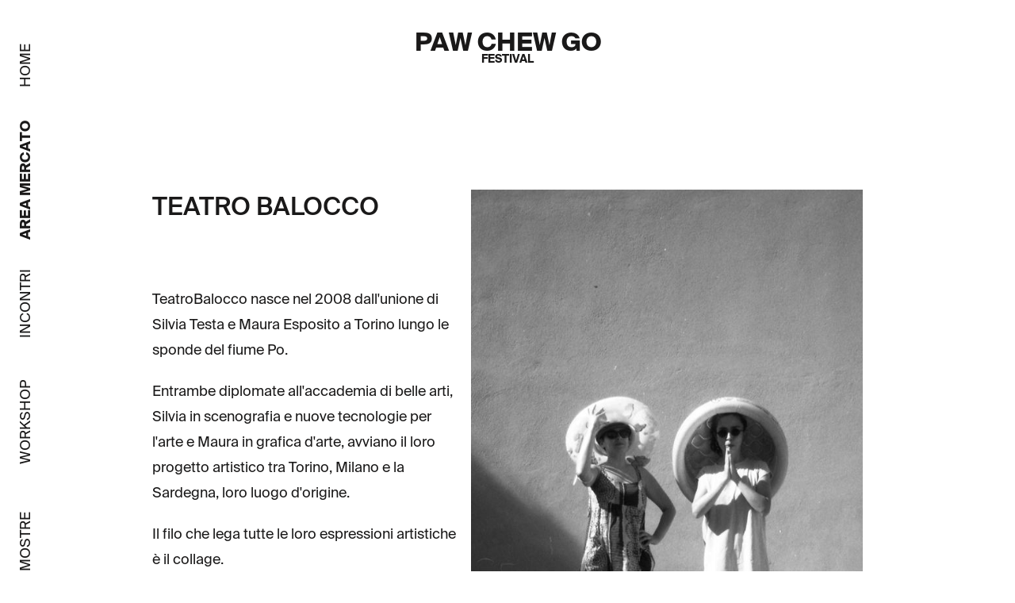

--- FILE ---
content_type: text/html; charset=utf-8
request_url: https://pawchewgo.com/2022/market/71/teatro-balocco
body_size: 10324
content:
<!DOCTYPE html>
<html  lang="it-it">

<head>
  <meta charset="utf-8">
  <meta name="viewport" content="width=device-width, initial-scale=1">

  <meta name="pawchewgo/config/environment" content="%7B%22modulePrefix%22%3A%22pawchewgo%22%2C%22environment%22%3A%22production%22%2C%22rootURL%22%3A%22%2F%22%2C%22locationType%22%3A%22history%22%2C%22EmberENV%22%3A%7B%22EXTEND_PROTOTYPES%22%3Afalse%2C%22FEATURES%22%3A%7B%7D%2C%22_APPLICATION_TEMPLATE_WRAPPER%22%3Afalse%2C%22_DEFAULT_ASYNC_OBSERVERS%22%3Atrue%2C%22_JQUERY_INTEGRATION%22%3Afalse%2C%22_NO_IMPLICIT_ROUTE_MODEL%22%3Atrue%2C%22_TEMPLATE_ONLY_GLIMMER_COMPONENTS%22%3Atrue%7D%2C%22APP%22%3A%7B%22name%22%3A%22pawchewgo%22%2C%22version%22%3A%221.0.0%2B77154574%22%7D%2C%22fastboot%22%3A%7B%22hostWhitelist%22%3A%5B%22pawchewgo.com%22%2C%22www.pawchewgo.com%22%5D%7D%2C%22api%22%3A%7B%22host%22%3A%22https%3A%2F%2Fpawchewgo.com%22%2C%22namespace%22%3A%22api%2Fv1%22%7D%2C%22metricsAdapters%22%3A%5B%7B%22name%22%3A%22GoogleAnalytics%22%2C%22environments%22%3A%5B%22production%22%5D%2C%22config%22%3A%7B%22id%22%3A%22UA-27608612-2%22%2C%22debug%22%3Afalse%2C%22trace%22%3Afalse%2C%22sendHitTask%22%3Atrue%7D%7D%5D%7D" />
<!-- EMBER_CLI_FASTBOOT_TITLE -->  <meta name="ember-cli-head-start" content><title>
  TEATRO BALOCCO - Area Mercato - PawChewGo - 2022
</title>
  <meta name="description" content="TeatroBalocco nasce nel 2008 dall'unione di Silvia Testa e Maura Esposito a Torino lungo le sponde del fiume Po.
Entrambe diplomate all'accademia di belle arti, Silvia in scenografia e nuove tecnologie per l'arte e Maura in grafica d'arte, avviano il loro progetto artistico tra Torino, Milano e la Sardegna, loro luogo d'origine.
Il filo che lega tutte le loro espressioni artistiche &amp;egrave; il collage.
TeatroBalocco stesso &amp;egrave; un collage.">
<meta name="ember-cli-head-end" content>

<meta name="theme-color" content="#fff">
<link rel="apple-touch-icon" href="/assets/icons/appicon-192-94080f9a8a7a7fd67d41fa6f8c66ee59.png" sizes="192x192">
<link rel="apple-touch-icon" href="/assets/icons/appicon-280-404656192b9d331534451a3e500405f8.png" sizes="280x280">
<link rel="apple-touch-icon" href="/assets/icons/appicon-512-d3886632bb4f1dd056e37a5550d0f2aa.png" sizes="512x512">
<meta name="apple-mobile-web-app-capable" content="yes">
<meta name="apple-mobile-web-app-title" content="Paw Chew Go">
<meta name="apple-mobile-web-app-status-bar-style" content="default">
<link rel="icon" href="/assets/icons/appicon-32-9c4653207685e04980b26df87a60e27c.png" sizes="32x32">

  <link rel="manifest" href="/manifest-cd5cdcb2ac42818fd7d4ab6f0ef5cedf.webmanifest">
  <meta name="msapplication-config" content="/browserconfig.xml">

  <link integrity="" rel="stylesheet" href="/assets/vendor-d41d8cd98f00b204e9800998ecf8427e.css">
<link rel="stylesheet" href="/assets/chunk.524.a9bbc836935ac4e4e930.css" integrity="sha256-d6X3i083N3Vt/RTpl8qho7kcCwuj67BHLYfTpFcYSX8= sha512-a1tsYl5u5MJm5hOZ1+6K4RP74adJmTdXfVI0A89npa4p+mg+Mf9YtM4nB6mmAykNYRQrAWM0iHBh7ox9iHzsCg==" />
  <link integrity="" rel="stylesheet" href="/assets/pawchewgo-287dd1d72e1ab9119eeacdfff73628e0.css">

  
</head>

<body>
  <script type="x/boundary" id="fastboot-body-start"></script><!---->
<section class="edition-2022">
  <nav class="menu ">
  <button class="menu__icon" type="button">
    Menu
    <span></span>
    <span></span>
    <span></span>
    <span></span>
    <span></span>
  </button>
  <ul class="menu__navigation">
    <li class="menu__navigation__item">
      <a id="ember105050" class="ember-view" href="/2022">
        home
      </a>
    </li>
    <li class="menu__navigation__item">
      <a id="ember105051" class="ember-view active" href="/2022/market">
        area mercato
      </a>
    </li>
    <li class="menu__navigation__item">
      <a id="ember105052" class="ember-view" href="/2022/talks">
        incontri
      </a>
    </li>
    <li class="menu__navigation__item">
      <a id="ember105053" class="ember-view" href="/2022/workshops">
        workshop
      </a>
    </li>
    <li class="menu__navigation__item">
      <a id="ember105054" class="ember-view" href="/2022/exhibitions">
        mostre
      </a>
    </li>
    <li class="menu__navigation__item">
      <a id="ember105055" class="ember-view" href="/2022/events">
        eventi
      </a>
    </li>
    <li class="menu__navigation__item">
      <a id="ember105056" class="ember-view" href="/2022/cinema">
        cinema
      </a>
    </li>
    <li class="menu__navigation__item">
      <a id="ember105057" class="ember-view" href="/2022/about">
        about
      </a>
    </li>
    <li class="menu__navigation__item">
      <a href="https://www.facebook.com/pawchewgo" target="_blank" rel="noopener noreferrer">
        <img src="/assets/edition2022/facebook-65fb27fd54c23b4a1a9f856d8c2d0453.svg" alt="Facebook">
      </a>
    </li>
    <li class="menu__navigation__item">
      <a href="https://www.instagram.com/pawchewgo" target="_blank" rel="noopener noreferrer">
        <img src="/assets/edition2022/instagram-f74a80d162f0d9c4d182ac6cd524c340.svg" alt="Facebook">
      </a>
    </li>
    <li class="menu__navigation__item">
      <a href="mailto:info@pawchewgo.com" target="_blank" rel="noopener noreferrer">
        Contattaci
      </a>
    </li>
  </ul>
</nav>
<main class="content page__market">
  <header class="page-details header pcg-header">
  <a id="ember105058" class="ember-view" href="/2022">
    <h4 class="header__title">
      <b>
        paw chew go
      </b>
    </h4>
    <h5 class="header__subtitle">
      <b>
        festival
      </b>
    </h5>
  </a>
  
</header>
<article class="illustrator__detail">
  <div class="illustrator__detail__image">
    <figure>
      <img src="https://pawchewgo.com/media/CACHE/images/markets_photo/2023/05/02/Profilo-TEATROBALOCCO/8418961b193771bb0aa3ae5b994fa45e.jpg" alt="TEATRO BALOCCO">
    </figure>
      <div id="ember105059" class="ember-view animated-container ">
    
          <figure>
          <img src="https://pawchewgo.com/media/CACHE/images/markets/2023/05/02/artwork-TEATROBALOCCO_2/0cec00d6df8135b1e78afd9288ec5085.jpg" alt="TEATRO BALOCCO">
        </figure>

    
  </div>

  </div>
    <div id="ember105064" class="ember-view animated-container ">
    
        <div class="illustrator__detail__text">
        <!---->
        <h4>
          TEATRO BALOCCO
        </h4>
        <p>TeatroBalocco nasce nel 2008 dall'unione di Silvia Testa e Maura Esposito a Torino lungo le sponde del fiume Po.</p>
<p>Entrambe diplomate all'accademia di belle arti, Silvia in scenografia e nuove tecnologie per l'arte e Maura in grafica d'arte, avviano il loro progetto artistico tra Torino, Milano e la Sardegna, loro luogo d'origine.</p>
<p>Il filo che lega tutte le loro espressioni artistiche &egrave; il collage.</p>
<p>TeatroBalocco stesso &egrave; un collage.</p>
        <div class="illustrator__detail__links">
            <a href="https://www.instagram.com/silvia.testa.teatrobalocco/" class="illustrator__detail__link" target="_blank" rel="noopener noreferrer">
              <img src="/assets/edition2022/website-a743b2631c51862d7883968347f5c2c8.svg" alt="Website">
              www.instagram.com
            </a>
            <a href="https://www.facebook.com/TeatroBalocco" class="illustrator__detail__link" target="_blank" rel="noopener noreferrer">
              <img src="/assets/edition2022/facebook-65fb27fd54c23b4a1a9f856d8c2d0453.svg" alt="Facebook">
              TeatroBalocco
            </a>
            <a href="https://www.instagram.com/maura_magenta_teatrobalocco/" class="illustrator__detail__link" target="_blank" rel="noopener noreferrer">
              <img src="/assets/edition2022/instagram-f74a80d162f0d9c4d182ac6cd524c340.svg" alt="Instagram">
              maura_magenta_teatrobalocco
            </a>
        </div>
      </div>

  
  </div>

</article>
<h4>
  espositori
</h4>
<section class="illustrators">
  <div class="illustrators__carousel carousel">
  
      <div class="carousel__item">
  
        <a id="ember105068" class="ember-view" href="/2022/market/132/adry-de-martino">
  <article class="illustrator__item">
      
            <div id="ember105069" class="ember-view animated-container ">
    
                <figure class="illustrator__item__image">
  <img alt="ADRY DE MARTINO" src="https://pawchewgo.com/media/CACHE/images/markets/2023/04/14/lavoro/e39ce2b9c38955808d0c4f98cde990c2.jpg">
</figure>

          
  </div>

          <!---->
<h4>
  ADRY DE MARTINO
</h4>
        
  </article>
</a>
      
</div>
      <div class="carousel__item">
  
        <a id="ember105074" class="ember-view" href="/2022/market/80/alberto-casagrande">
  <article class="illustrator__item">
      
            <div id="ember105075" class="ember-view animated-container ">
    
                <figure class="illustrator__item__image">
  <img alt="ALBERTO CASAGRANDE" src="https://pawchewgo.com/media/CACHE/images/markets/2023/04/14/casagrande_lavoro/c18e8fadd19ae20079dfb78a9086ce34.jpg">
</figure>

          
  </div>

          <!---->
<h4>
  ALBERTO CASAGRANDE
</h4>
        
  </article>
</a>
      
</div>
      <div class="carousel__item">
  
        <a id="ember105080" class="ember-view" href="/2022/market/133/alepsaca">
  <article class="illustrator__item">
      
            <div id="ember105081" class="ember-view animated-container ">
    
                <figure class="illustrator__item__image">
  <img alt="ALEPSACA" src="https://pawchewgo.com/media/CACHE/images/markets/2022/04/08/alepsaca_lavoro/63b7778b765df83ce59b0cabba234815.jpg">
</figure>

          
  </div>

          <!---->
<h4>
  ALEPSACA
</h4>
        
  </article>
</a>
      
</div>
      <div class="carousel__item">
  
        <a id="ember105086" class="ember-view" href="/2022/market/134/alessandra-belloni">
  <article class="illustrator__item">
      
            <div id="ember105087" class="ember-view animated-container ">
    
                <figure class="illustrator__item__image">
  <img alt="ALESSANDRA BELLONI" src="https://pawchewgo.com/media/CACHE/images/markets/2022/04/11/un_mio_lavoro/3da6d2dc70d8a0c895ec74bc8e901233.jpg">
</figure>

          
  </div>

          <!---->
<h4>
  ALESSANDRA BELLONI
</h4>
        
  </article>
</a>
      
</div>
      <div class="carousel__item">
  
        <a id="ember105092" class="ember-view" href="/2022/market/83/alessia-epifani-%2F-supercandystudio">
  <article class="illustrator__item">
      
            <div id="ember105093" class="ember-view animated-container ">
    
                <figure class="illustrator__item__image">
  <img alt="ALESSIA EPIFANI / SUPERCANDYSTUDIO" src="https://pawchewgo.com/media/CACHE/images/markets/2022/04/20/Eldorado/012be2e54ee6fe718feae49360b654b3.jpg">
</figure>

          
  </div>

          <!---->
<h4>
  ALESSIA EPIFANI / SUPERCANDYSTUDIO
</h4>
        
  </article>
</a>
      
</div>
      <div class="carousel__item">
  
        <a id="ember105098" class="ember-view" href="/2022/market/52/alessio-sabbadini">
  <article class="illustrator__item">
      
            <div id="ember105099" class="ember-view animated-container ">
    
                <figure class="illustrator__item__image">
  <img alt="ALESSIO SABBADINI" src="https://pawchewgo.com/media/CACHE/images/markets/2022/04/08/Sabbadini_Illu/e709d3bf6e17d15d9f025f72b8d5f048.jpg">
</figure>

          
  </div>

          <!---->
<h4>
  ALESSIO SABBADINI
</h4>
        
  </article>
</a>
      
</div>
      <div class="carousel__item">
  
        <a id="ember105104" class="ember-view" href="/2022/market/135/alvar-aaltissimo">
  <article class="illustrator__item">
      
            <div id="ember105105" class="ember-view animated-container ">
    
                <figure class="illustrator__item__image">
  <img alt="ALVAR AALTISSIMO" src="https://pawchewgo.com/media/CACHE/images/markets/2023/04/09/AAa_Tre_Ponti_sullo_stretto/7442820693c2ef5abf0ad96e2a502efa.jpg">
</figure>

          
  </div>

          <!---->
<h4>
  ALVAR AALTISSIMO
</h4>
        
  </article>
</a>
      
</div>
      <div class="carousel__item">
  
        <a id="ember105110" class="ember-view" href="/2022/market/1/andrea-manzati">
  <article class="illustrator__item">
      
            <div id="ember105111" class="ember-view animated-container ">
    
                <figure class="illustrator__item__image">
  <img alt="ANDREA MANZATI" src="https://pawchewgo.com/media/CACHE/images/markets/2023/04/04/Hugs-3/c8b813e0e3ecf93adb6401a1bdd6fe94.jpg">
</figure>

          
  </div>

          <!---->
<h4>
  ANDREA MANZATI
</h4>
        
  </article>
</a>
      
</div>
      <div class="carousel__item">
  
        <a id="ember105116" class="ember-view" href="/2022/market/81/anonima-impressori">
  <article class="illustrator__item">
      
            <div id="ember105117" class="ember-view animated-container ">
    
                <figure class="illustrator__item__image">
  <img alt="ANONIMA IMPRESSORI" src="https://pawchewgo.com/media/CACHE/images/markets/2022/04/22/Anonimaimpressori_prodotto/169040f062d2b1d97d769ee06c2a8e71.jpg">
</figure>

          
  </div>

          <!---->
<h4>
  ANONIMA IMPRESSORI
</h4>
        
  </article>
</a>
      
</div>
      <div class="carousel__item">
  
        <a id="ember105122" class="ember-view" href="/2022/market/74/babao">
  <article class="illustrator__item">
      
            <div id="ember105123" class="ember-view animated-container ">
    
                <figure class="illustrator__item__image">
  <img alt="BABAO" src="https://pawchewgo.com/media/CACHE/images/markets/2022/04/22/bio2/ddea54f15a66acac280e0c40b9bfdf01.jpg">
</figure>

          
  </div>

          <!---->
<h4>
  BABAO
</h4>
        
  </article>
</a>
      
</div>
      <div class="carousel__item">
  
        <a id="ember105128" class="ember-view" href="/2022/market/16/bolo-paper">
  <article class="illustrator__item">
      
            <div id="ember105129" class="ember-view animated-container ">
    
                <figure class="illustrator__item__image">
  <img alt="BOLO PAPER" src="https://pawchewgo.com/media/CACHE/images/markets/2022/04/11/2B964BA6-27FA-42C6-A39B-B150BE8248BE/3c00cc2b23d236533d0b2eeb99ab88ff.jpeg">
</figure>

          
  </div>

          <!---->
<h4>
  BOLO PAPER
</h4>
        
  </article>
</a>
      
</div>
      <div class="carousel__item">
  
        <a id="ember105134" class="ember-view" href="/2022/market/47/bomboland">
  <article class="illustrator__item">
      
            <div id="ember105135" class="ember-view animated-container ">
    
                <figure class="illustrator__item__image">
  <img alt="BOMBOLAND" src="https://pawchewgo.com/media/CACHE/images/markets/2022/04/22/bomboland_burningdown/7e8c410871e6325f0fb8f7f65b24c5b4.jpg">
</figure>

          
  </div>

          <!---->
<h4>
  BOMBOLAND
</h4>
        
  </article>
</a>
      
</div>
      <div class="carousel__item">
  
        <a id="ember105140" class="ember-view" href="/2022/market/139/brillo-magazine">
  <article class="illustrator__item">
      
            <div id="ember105141" class="ember-view animated-container ">
    
                <figure class="illustrator__item__image">
  <img alt="BRILLO MAGAZINE" src="https://pawchewgo.com/media/CACHE/images/markets/2022/04/12/lavoro/d71f315e0be737fa5c713bec30c456ef.jpg">
</figure>

          
  </div>

          <!---->
<h4>
  BRILLO MAGAZINE
</h4>
        
  </article>
</a>
      
</div>
      <div class="carousel__item">
  
        <a id="ember105146" class="ember-view" href="/2022/market/43/cinzia-zenocchini">
  <article class="illustrator__item">
      
            <div id="ember105147" class="ember-view animated-container ">
    
                <figure class="illustrator__item__image">
  <img alt="CINZIA ZENOCCHINI" src="https://pawchewgo.com/media/CACHE/images/markets/2022/04/12/Fragola_social/bd6e5889f22d5b2f7fae489c0f349855.jpg">
</figure>

          
  </div>

          <!---->
<h4>
  CINZIA ZENOCCHINI
</h4>
        
  </article>
</a>
      
</div>
      <div class="carousel__item">
  
        <a id="ember105152" class="ember-view" href="/2022/market/140/cristina-amodeo">
  <article class="illustrator__item">
      
            <div id="ember105153" class="ember-view animated-container ">
    
                <figure class="illustrator__item__image">
  <img alt="CRISTINA AMODEO" src="https://pawchewgo.com/media/CACHE/images/markets/2022/04/12/comete/6cf1a73ec304825c44ccb99553d953b3.jpg">
</figure>

          
  </div>

          <!---->
<h4>
  CRISTINA AMODEO
</h4>
        
  </article>
</a>
      
</div>
      <div class="carousel__item">
  
        <a id="ember105158" class="ember-view" href="/2022/market/141/david-avogadro">
  <article class="illustrator__item">
      
            <div id="ember105159" class="ember-view animated-container ">
    
                <figure class="illustrator__item__image">
  <img alt="DAVID AVOGADRO" src="https://pawchewgo.com/media/CACHE/images/markets/2023/04/19/copertina_tutta_colpa_dei_supereroi_bricola/47193e08eebeb395b36d61373d1bc7db.jpg">
</figure>

          
  </div>

          <!---->
<h4>
  DAVID AVOGADRO
</h4>
        
  </article>
</a>
      
</div>
      <div class="carousel__item">
  
        <a id="ember105164" class="ember-view" href="/2022/market/9/davide-barco">
  <article class="illustrator__item">
      
            <div id="ember105165" class="ember-view animated-container ">
    
                <figure class="illustrator__item__image">
  <img alt="DAVIDE BARCO" src="https://pawchewgo.com/media/CACHE/images/markets/2022/04/05/immagine_lavoro_xvxzbwu/fa9710bcc9ffc7d989b5ccc75a8be7bb.jpg">
</figure>

          
  </div>

          <!---->
<h4>
  DAVIDE BARCO
</h4>
        
  </article>
</a>
      
</div>
      <div class="carousel__item">
  
        <a id="ember105170" class="ember-view" href="/2022/market/129/elena-pedroli">
  <article class="illustrator__item">
      
            <div id="ember105171" class="ember-view animated-container ">
    
                <figure class="illustrator__item__image">
  <img alt="ELENA PEDROLI" src="https://pawchewgo.com/media/CACHE/images/markets/2023/04/09/EP_illustrazione/5916199a160816a43bb84b65875f498c.jpg">
</figure>

          
  </div>

          <!---->
<h4>
  ELENA PEDROLI
</h4>
        
  </article>
</a>
      
</div>
      <div class="carousel__item">
  
        <a id="ember105176" class="ember-view" href="/2022/market/142/elena-toscano">
  <article class="illustrator__item">
      
            <div id="ember105177" class="ember-view animated-container ">
    
                <figure class="illustrator__item__image">
  <img alt="ELENA TOSCANO" src="https://pawchewgo.com/media/CACHE/images/markets/2022/04/13/Elena_Toscano_Women/24097aa1f5fcc2a2c057a8f3adf3dfac.jpg">
</figure>

          
  </div>

          <!---->
<h4>
  ELENA TOSCANO
</h4>
        
  </article>
</a>
      
</div>
      <div class="carousel__item">
  
        <a id="ember105182" class="ember-view" href="/2022/market/89/elisabetta-bianchi">
  <article class="illustrator__item">
      
            <div id="ember105183" class="ember-view animated-container ">
    
                <figure class="illustrator__item__image">
  <img alt="ELISABETTA BIANCHI" src="https://pawchewgo.com/media/CACHE/images/markets/2023/05/02/01/8ef906df4690ad1be4d62d6c0b4d2833.jpg">
</figure>

          
  </div>

          <!---->
<h4>
  ELISABETTA BIANCHI
</h4>
        
  </article>
</a>
      
</div>
      <div class="carousel__item">
  
        <a id="ember105188" class="ember-view" href="/2022/market/55/elisa-seitzinger">
  <article class="illustrator__item">
      
            <div id="ember105189" class="ember-view animated-container ">
    
                <figure class="illustrator__item__image">
  <img alt="ELISA SEITZINGER" src="https://pawchewgo.com/media/CACHE/images/markets/2022/04/13/LAVORO_SEITZINGER/08678500beb52c41a076bf082deb9c16.jpg">
</figure>

          
  </div>

          <!---->
<h4>
  ELISA SEITZINGER
</h4>
        
  </article>
</a>
      
</div>
      <div class="carousel__item">
  
        <a id="ember105194" class="ember-view" href="/2022/market/160/eneartworks">
  <article class="illustrator__item">
      
            <div id="ember105195" class="ember-view animated-container ">
    
                <figure class="illustrator__item__image">
  <img alt="ENEARTWORKS" src="https://pawchewgo.com/media/CACHE/images/markets/2023/04/14/Dead_Samurai/0a7babf156aaae68286bc139a0d56679.jpg">
</figure>

          
  </div>

          <!---->
<h4>
  ENEARTWORKS
</h4>
        
  </article>
</a>
      
</div>
      <div class="carousel__item">
  
        <a id="ember105200" class="ember-view" href="/2022/market/90/evelyn-furlan">
  <article class="illustrator__item">
      
            <div id="ember105201" class="ember-view animated-container ">
    
                <figure class="illustrator__item__image">
  <img alt="EVELYN FURLAN" src="https://pawchewgo.com/media/CACHE/images/markets/2023/04/09/IMG_2492/273e4f00927410d9311509656eb91bb0.jpeg">
</figure>

          
  </div>

          <!---->
<h4>
  EVELYN FURLAN
</h4>
        
  </article>
</a>
      
</div>
      <div class="carousel__item">
  
        <a id="ember105206" class="ember-view" href="/2022/market/166/familia-povera">
  <article class="illustrator__item">
      
            <div id="ember105207" class="ember-view animated-container ">
    
                <figure class="illustrator__item__image">
  <img alt="FAMILIA POVERA" src="https://pawchewgo.com/media/CACHE/images/markets/2023/04/14/DE0AD050-806D-4FBB-BC49-D1B73AE150AE/f66c44beedeeab90e2a412cda89a1976.JPG">
</figure>

          
  </div>

          <!---->
<h4>
  FAMILIA POVERA
</h4>
        
  </article>
</a>
      
</div>
      <div class="carousel__item">
  
        <a id="ember105212" class="ember-view" href="/2022/market/35/federica-bordoni-%2F-feb%C3%B2">
  <article class="illustrator__item">
      
            <div id="ember105213" class="ember-view animated-container ">
    
                <figure class="illustrator__item__image">
  <img alt="FEDERICA BORDONI / FEBÒ" src="https://pawchewgo.com/media/CACHE/images/markets/2023/04/19/FEDERICA_BORDONI__-_INVISIBLE_CITIES_-_TRUDE/37b3cbb699698cbba454d5fcf760c5f1.jpg">
</figure>

          
  </div>

          <!---->
<h4>
  FEDERICA BORDONI / FEBÒ
</h4>
        
  </article>
</a>
      
</div>
      <div class="carousel__item">
  
        <a id="ember105218" class="ember-view" href="/2022/market/92/federica-zancato">
  <article class="illustrator__item">
      
            <div id="ember105219" class="ember-view animated-container ">
    
                <figure class="illustrator__item__image">
  <img alt="FEDERICA ZANCATO" src="https://pawchewgo.com/media/CACHE/images/markets/2023/04/09/Elizabeth_II_Federica_Zancato/8b3ef266fec25787d963f8c9c0293a6f.jpg">
</figure>

          
  </div>

          <!---->
<h4>
  FEDERICA ZANCATO
</h4>
        
  </article>
</a>
      
</div>
      <div class="carousel__item">
  
        <a id="ember105224" class="ember-view" href="/2022/market/143/federico-salis">
  <article class="illustrator__item">
      
            <div id="ember105225" class="ember-view animated-container ">
    
                <figure class="illustrator__item__image">
  <img alt="FEDERICO SALIS" src="https://pawchewgo.com/media/CACHE/images/markets/2023/04/12/THE_LINE_small/d0ec9fe80c200d8289be595cc5e2e9f4.jpg">
</figure>

          
  </div>

          <!---->
<h4>
  FEDERICO SALIS
</h4>
        
  </article>
</a>
      
</div>
      <div class="carousel__item">
  
        <a id="ember105230" class="ember-view" href="/2022/market/34/fernando-cobelo">
  <article class="illustrator__item">
      
            <div id="ember105231" class="ember-view animated-container ">
    
                <figure class="illustrator__item__image">
  <img alt="FERNANDO COBELO" src="https://pawchewgo.com/media/CACHE/images/markets/2023/04/19/Fernando_Cobelo_-_illustrazione/ef3858025e4ddf2b6eb3a890518fda25.jpg">
</figure>

          
  </div>

          <!---->
<h4>
  FERNANDO COBELO
</h4>
        
  </article>
</a>
      
</div>
      <div class="carousel__item">
  
        <a id="ember105236" class="ember-view" href="/2022/market/144/francesca-arena">
  <article class="illustrator__item">
      
            <div id="ember105237" class="ember-view animated-container ">
    
                <figure class="illustrator__item__image">
  <img alt="FRANCESCA ARENA" src="https://pawchewgo.com/media/CACHE/images/markets/2022/04/13/Lavoro_1/ff8a1bd581e434fea9852c1a5da7573e.jpg">
</figure>

          
  </div>

          <!---->
<h4>
  FRANCESCA ARENA
</h4>
        
  </article>
</a>
      
</div>
      <div class="carousel__item">
  
        <a id="ember105242" class="ember-view" href="/2022/market/158/francesco-caporale">
  <article class="illustrator__item">
      
            <div id="ember105243" class="ember-view animated-container ">
    
                <figure class="illustrator__item__image">
  <img alt="FRANCESCO CAPORALE" src="https://pawchewgo.com/media/CACHE/images/markets/2022/04/20/LAVORO-FRA/3244a667905db2670ef97568e94c9156.jpg">
</figure>

          
  </div>

          <!---->
<h4>
  FRANCESCO CAPORALE
</h4>
        
  </article>
</a>
      
</div>
      <div class="carousel__item">
  
        <a id="ember105248" class="ember-view" href="/2022/market/96/francesco-del-re">
  <article class="illustrator__item">
      
            <div id="ember105249" class="ember-view animated-container ">
    
                <figure class="illustrator__item__image">
  <img alt="FRANCESCO DEL RE" src="https://pawchewgo.com/media/CACHE/images/markets/2023/04/09/francesco_del_re_illustrazione/01584a90c2244decbc484a8ef14c5d53.jpg">
</figure>

          
  </div>

          <!---->
<h4>
  FRANCESCO DEL RE
</h4>
        
  </article>
</a>
      
</div>
      <div class="carousel__item">
  
        <a id="ember105254" class="ember-view" href="/2022/market/56/francesco-poroli">
  <article class="illustrator__item">
      
            <div id="ember105255" class="ember-view animated-container ">
    
                <figure class="illustrator__item__image">
  <img alt="FRANCESCO POROLI" src="https://pawchewgo.com/media/CACHE/images/markets/2023/04/19/opera_poroli/4c2d8d9aa7391676db3aca53435fbce5.jpg">
</figure>

          
  </div>

          <!---->
<h4>
  FRANCESCO POROLI
</h4>
        
  </article>
</a>
      
</div>
      <div class="carousel__item">
  
        <a id="ember105260" class="ember-view" href="/2022/market/33/gabriele-pino">
  <article class="illustrator__item">
      
            <div id="ember105261" class="ember-view animated-container ">
    
                <figure class="illustrator__item__image">
  <img alt="GABRIELE PINO" src="https://pawchewgo.com/media/CACHE/images/markets/2022/04/22/PARATA_CONTADINA/2902afa087b789a0a2af5d238d96e0e6.jpg">
</figure>

          
  </div>

          <!---->
<h4>
  GABRIELE PINO
</h4>
        
  </article>
</a>
      
</div>
      <div class="carousel__item">
  
        <a id="ember105266" class="ember-view" href="/2022/market/157/gaia-petra-sana">
  <article class="illustrator__item">
      
            <div id="ember105267" class="ember-view animated-container ">
    
                <figure class="illustrator__item__image">
  <img alt="GAIA PETRA SANA" src="https://pawchewgo.com/media/CACHE/images/markets/2023/04/09/Gaia-Petra-Sana_Disegno/70c98343f1aad7bba1d9591bed1858d3.jpg">
</figure>

          
  </div>

          <!---->
<h4>
  GAIA PETRA SANA
</h4>
        
  </article>
</a>
      
</div>
      <div class="carousel__item">
  
        <a id="ember105272" class="ember-view" href="/2022/market/138/galleria-disastro">
  <article class="illustrator__item">
      
            <div id="ember105273" class="ember-view animated-container ">
    
                <figure class="illustrator__item__image">
  <img alt="GALLERIA DISASTRO" src="https://pawchewgo.com/media/CACHE/images/markets/2022/04/11/tutti_puzzle_disastro/36343a5896839b9a9096fc110050d84b.jpg">
</figure>

          
  </div>

          <!---->
<h4>
  GALLERIA DISASTRO
</h4>
        
  </article>
</a>
      
</div>
      <div class="carousel__item">
  
        <a id="ember105278" class="ember-view" href="/2022/market/95/giada-fuccelli">
  <article class="illustrator__item">
      
            <div id="ember105279" class="ember-view animated-container ">
    
                <figure class="illustrator__item__image">
  <img alt="GIADA FUCCELLI" src="https://pawchewgo.com/media/CACHE/images/markets/2022/04/13/FOTO-LAVORO/937c7673f6b829b3a8e7cacf796f1c12.jpg">
</figure>

          
  </div>

          <!---->
<h4>
  GIADA FUCCELLI
</h4>
        
  </article>
</a>
      
</div>
      <div class="carousel__item">
  
        <a id="ember105284" class="ember-view" href="/2022/market/102/gianni-puri">
  <article class="illustrator__item">
      
            <div id="ember105285" class="ember-view animated-container ">
    
                <figure class="illustrator__item__image">
  <img alt="GIANNI PURI" src="https://pawchewgo.com/media/CACHE/images/markets/2023/04/09/Gianni_Puri_-_Illustrazione/15068009c6ed17bd0a3d1e1162c4da1b.jpg">
</figure>

          
  </div>

          <!---->
<h4>
  GIANNI PURI
</h4>
        
  </article>
</a>
      
</div>
      <div class="carousel__item">
  
        <a id="ember105290" class="ember-view" href="/2022/market/57/giordano-poloni">
  <article class="illustrator__item">
      
            <div id="ember105291" class="ember-view animated-container ">
    
                <figure class="illustrator__item__image">
  <img alt="GIORDANO POLONI" src="https://pawchewgo.com/media/CACHE/images/markets/2022/04/13/Alabama_Blues/eb0d0fb4f2256ba4d2ecc599b75ac5d9.jpg">
</figure>

          
  </div>

          <!---->
<h4>
  GIORDANO POLONI
</h4>
        
  </article>
</a>
      
</div>
      <div class="carousel__item">
  
        <a id="ember105296" class="ember-view" href="/2022/market/145/giulia-lineette">
  <article class="illustrator__item">
      
            <div id="ember105297" class="ember-view animated-container ">
    
                <figure class="illustrator__item__image">
  <img alt="GIULIA LINEETTE" src="https://pawchewgo.com/media/CACHE/images/markets/2022/04/13/illu_lineette/db1cb08efd52764214e3d7832c0ac35c.jpg">
</figure>

          
  </div>

          <!---->
<h4>
  GIULIA LINEETTE
</h4>
        
  </article>
</a>
      
</div>
      <div class="carousel__item">
  
        <a id="ember105302" class="ember-view" href="/2022/market/168/giulia-sagramola">
  <article class="illustrator__item">
      
            <div id="ember105303" class="ember-view animated-container ">
    
                <figure class="illustrator__item__image">
  <img alt="GIULIA SAGRAMOLA" src="https://pawchewgo.com/media/CACHE/images/markets/2022/04/29/dog_lines_bestjobever_1540px/2af251d19a6bcdd6090f0ee0a7e3ebb4.jpg">
</figure>

          
  </div>

          <!---->
<h4>
  GIULIA SAGRAMOLA
</h4>
        
  </article>
</a>
      
</div>
      <div class="carousel__item">
  
        <a id="ember105308" class="ember-view" href="/2022/market/154/hikimi">
  <article class="illustrator__item">
      
            <div id="ember105309" class="ember-view animated-container ">
    
                <figure class="illustrator__item__image">
  <img alt="HIKIMI" src="https://pawchewgo.com/media/CACHE/images/markets/2022/04/19/hikimi_hopespark/04547981d54afb62548267f282777503.jpg">
</figure>

          
  </div>

          <!---->
<h4>
  HIKIMI
</h4>
        
  </article>
</a>
      
</div>
      <div class="carousel__item">
  
        <a id="ember105314" class="ember-view" href="/2022/market/165/ilaria-faccioli">
  <article class="illustrator__item">
      
            <div id="ember105315" class="ember-view animated-container ">
    
                <figure class="illustrator__item__image">
  <img alt="ILARIA FACCIOLI" src="https://pawchewgo.com/media/CACHE/images/markets/2022/04/29/Work_IlariaFaccioli/86309c9a553e93fbae64c112f56b029d.jpg">
</figure>

          
  </div>

          <!---->
<h4>
  ILARIA FACCIOLI
</h4>
        
  </article>
</a>
      
</div>
      <div class="carousel__item">
  
        <a id="ember105320" class="ember-view" href="/2022/market/72/ilaria-falorsi">
  <article class="illustrator__item">
      
            <div id="ember105321" class="ember-view animated-container ">
    
                <figure class="illustrator__item__image">
  <img alt="ILARIA FALORSI" src="https://pawchewgo.com/media/CACHE/images/markets/2022/04/14/ilariaFalorsiPHOTO/17f676ec5174e3fad28050f77279114b.jpeg">
</figure>

          
  </div>

          <!---->
<h4>
  ILARIA FALORSI
</h4>
        
  </article>
</a>
      
</div>
      <div class="carousel__item">
  
        <a id="ember105326" class="ember-view" href="/2022/market/146/irene-ghillani">
  <article class="illustrator__item">
      
            <div id="ember105327" class="ember-view animated-container ">
    
                <figure class="illustrator__item__image">
  <img alt="IRENE GHILLANI" src="https://pawchewgo.com/media/CACHE/images/markets/2023/04/12/Irene_Ghillani_-_mio_lavoro/564f641c8eae02f49e6d9f97452b9d96.jpg">
</figure>

          
  </div>

          <!---->
<h4>
  IRENE GHILLANI
</h4>
        
  </article>
</a>
      
</div>
      <div class="carousel__item">
  
        <a id="ember105332" class="ember-view" href="/2022/market/103/isabella-bersellini">
  <article class="illustrator__item">
      
            <div id="ember105333" class="ember-view animated-container ">
    
                <figure class="illustrator__item__image">
  <img alt="ISABELLA BERSELLINI" src="https://pawchewgo.com/media/CACHE/images/markets/2023/04/09/Isabella_Bersellini/654dba4ec424f1cf90582c9eed0fcd1f.jpg">
</figure>

          
  </div>

          <!---->
<h4>
  ISABELLA BERSELLINI
</h4>
        
  </article>
</a>
      
</div>
      <div class="carousel__item">
  
        <a id="ember105338" class="ember-view" href="/2022/market/73/iso%C3%AC">
  <article class="illustrator__item">
      
            <div id="ember105339" class="ember-view animated-container ">
    
                <figure class="illustrator__item__image">
  <img alt="ISOÌ" src="https://pawchewgo.com/media/CACHE/images/markets/2022/05/06/image1/138545e511c185c89eaf0147986cd0c2.jpeg">
</figure>

          
  </div>

          <!---->
<h4>
  ISOÌ
</h4>
        
  </article>
</a>
      
</div>
      <div class="carousel__item">
  
        <a id="ember105344" class="ember-view" href="/2022/market/148/jacopo-oliveri-%2F-fatomale">
  <article class="illustrator__item">
      
            <div id="ember105345" class="ember-view animated-container ">
    
                <figure class="illustrator__item__image">
  <img alt="JACOPO OLIVERI / FATOMALE" src="https://pawchewgo.com/media/CACHE/images/markets/2023/04/14/arancine/8743f934556d902b43f9dff431c3f55c.jpg">
</figure>

          
  </div>

          <!---->
<h4>
  JACOPO OLIVERI / FATOMALE
</h4>
        
  </article>
</a>
      
</div>
      <div class="carousel__item">
  
        <a id="ember105350" class="ember-view" href="/2022/market/167/johnny-cobalto">
  <article class="illustrator__item">
      
            <div id="ember105351" class="ember-view animated-container ">
    
                <figure class="illustrator__item__image">
  <img alt="JOHNNY COBALTO" src="https://pawchewgo.com/media/CACHE/images/markets/2022/04/29/Stupor_2020/81342aebf24e5f4529c9373a7dfab399.jpg">
</figure>

          
  </div>

          <!---->
<h4>
  JOHNNY COBALTO
</h4>
        
  </article>
</a>
      
</div>
      <div class="carousel__item">
  
        <a id="ember105356" class="ember-view" href="/2022/market/169/laura-bagnera">
  <article class="illustrator__item">
      
            <div id="ember105357" class="ember-view animated-container ">
    
                <figure class="illustrator__item__image">
  <img alt="LAURA BAGNERA" src="https://pawchewgo.com/media/CACHE/images/markets/2022/05/06/BAGNERA__immagine/60c6193804a938f6a3a112e961c53668.jpg">
</figure>

          
  </div>

          <!---->
<h4>
  LAURA BAGNERA
</h4>
        
  </article>
</a>
      
</div>
      <div class="carousel__item">
  
        <a id="ember105362" class="ember-view" href="/2022/market/147/lepalle.it">
  <article class="illustrator__item">
      
            <div id="ember105363" class="ember-view animated-container ">
    
                <figure class="illustrator__item__image">
  <img alt="LEPALLE.IT" src="https://pawchewgo.com/media/CACHE/images/markets/2022/04/14/LePalle_nuove_/a815781bdbe4c3f3f930968e5ae1a441.jpg">
</figure>

          
  </div>

          <!---->
<h4>
  LEPALLE.IT
</h4>
        
  </article>
</a>
      
</div>
      <div class="carousel__item">
  
        <a id="ember105368" class="ember-view" href="/2022/market/105/lisa-gelli">
  <article class="illustrator__item">
      
            <div id="ember105369" class="ember-view animated-container ">
    
                <figure class="illustrator__item__image">
  <img alt="LISA GELLI" src="https://pawchewgo.com/media/CACHE/images/markets/2022/04/14/Lisa_Gelli_-_LA_RISATA_DEGLI_ORCHI/109428eb43499571a8532f97d08447e5.jpg">
</figure>

          
  </div>

          <!---->
<h4>
  LISA GELLI
</h4>
        
  </article>
</a>
      
</div>
      <div class="carousel__item">
  
        <a id="ember105374" class="ember-view" href="/2022/market/106/luca-d'urbino">
  <article class="illustrator__item">
      
            <div id="ember105375" class="ember-view animated-container ">
    
                <figure class="illustrator__item__image">
  <img alt="LUCA D'URBINO" src="https://pawchewgo.com/media/CACHE/images/markets/2023/04/14/Opera_DUrbino/49b8dda47e4566185609cf70a1ec0caf.jpg">
</figure>

          
  </div>

          <!---->
<h4>
  LUCA D'URBINO
</h4>
        
  </article>
</a>
      
</div>
      <div class="carousel__item">
  
        <a id="ember105380" class="ember-view" href="/2022/market/150/lucangelo-bracci-%2F-testasecca">
  <article class="illustrator__item">
      
            <div id="ember105381" class="ember-view animated-container ">
    
                <figure class="illustrator__item__image">
  <img alt="LUCANGELO BRACCI / TESTASECCA" src="https://pawchewgo.com/media/CACHE/images/markets/2023/04/09/Opera_senza_titolo_4/f511d60a2bd5437f1c7d12d7ac0c1f6d.jpg">
</figure>

          
  </div>

          <!---->
<h4>
  LUCANGELO BRACCI / TESTASECCA
</h4>
        
  </article>
</a>
      
</div>
      <div class="carousel__item">
  
        <a id="ember105386" class="ember-view" href="/2022/market/149/lucia-de-marco">
  <article class="illustrator__item">
      
            <div id="ember105387" class="ember-view animated-container ">
    
                <figure class="illustrator__item__image">
  <img alt="LUCIA DE MARCO" src="https://pawchewgo.com/media/CACHE/images/markets/2022/04/14/ILLUSTRAZIONE/306edf55d4eea9966538235facc061f6.jpg">
</figure>

          
  </div>

          <!---->
<h4>
  LUCIA DE MARCO
</h4>
        
  </article>
</a>
      
</div>
      <div class="carousel__item">
  
        <a id="ember105392" class="ember-view" href="/2022/market/121/luigi-leuce">
  <article class="illustrator__item">
      
            <div id="ember105393" class="ember-view animated-container ">
    
                <figure class="illustrator__item__image">
  <img alt="LUIGI LEUCE" src="https://pawchewgo.com/media/CACHE/images/markets/2023/04/11/sogna_in_grande/4bd873d5a9f8edeaf9c6b66a1194038a.jpg">
</figure>

          
  </div>

          <!---->
<h4>
  LUIGI LEUCE
</h4>
        
  </article>
</a>
      
</div>
      <div class="carousel__item">
  
        <a id="ember105398" class="ember-view" href="/2022/market/171/marcella-peluffo-%2F-autori-di-immagini">
  <article class="illustrator__item">
      
            <div id="ember105399" class="ember-view animated-container ">
    
                <figure class="illustrator__item__image">
  <img alt="MARCELLA PELUFFO / AUTORI DI IMMAGINI" src="https://pawchewgo.com/media/CACHE/images/markets/2023/04/22/FOTO-_logo_AI/83cc2a3787c296572ca432daef3df57d.jpg">
</figure>

          
  </div>

          <!---->
<h4>
  MARCELLA PELUFFO / AUTORI DI IMMAGINI
</h4>
        
  </article>
</a>
      
</div>
      <div class="carousel__item">
  
        <a id="ember105404" class="ember-view" href="/2022/market/153/marco-brancato">
  <article class="illustrator__item">
      
            <div id="ember105405" class="ember-view animated-container ">
    
                <figure class="illustrator__item__image">
  <img alt="MARCO BRANCATO" src="https://pawchewgo.com/media/CACHE/images/markets/2022/04/14/Vamp_Low/46dee3da5a11642e68a9b16d3dad9cd3.jpg">
</figure>

          
  </div>

          <!---->
<h4>
  MARCO BRANCATO
</h4>
        
  </article>
</a>
      
</div>
      <div class="carousel__item">
  
        <a id="ember105410" class="ember-view" href="/2022/market/59/marco-goran-romano">
  <article class="illustrator__item">
      
            <div id="ember105411" class="ember-view animated-container ">
    
                <figure class="illustrator__item__image">
  <img alt="MARCO GORAN ROMANO" src="https://pawchewgo.com/media/CACHE/images/markets/2023/05/02/Americano_003/a83f75f231028e37a47512f28401dca5.jpg">
</figure>

          
  </div>

          <!---->
<h4>
  MARCO GORAN ROMANO
</h4>
        
  </article>
</a>
      
</div>
      <div class="carousel__item">
  
        <a id="ember105416" class="ember-view" href="/2022/market/151/martina-dirce-carcano">
  <article class="illustrator__item">
      
            <div id="ember105417" class="ember-view animated-container ">
    
                <figure class="illustrator__item__image">
  <img alt="MARTINA DIRCE CARCANO" src="https://pawchewgo.com/media/CACHE/images/markets/2022/04/14/Hug_the_whale_Martina_Dirce_Carcano/966a851a244336e52b84126ba88ae461.jpg">
</figure>

          
  </div>

          <!---->
<h4>
  MARTINA DIRCE CARCANO
</h4>
        
  </article>
</a>
      
</div>
      <div class="carousel__item">
  
        <a id="ember105422" class="ember-view" href="/2022/market/108/martina-filippella">
  <article class="illustrator__item">
      
            <div id="ember105423" class="ember-view animated-container ">
    
                <figure class="illustrator__item__image">
  <img alt="MARTINA FILIPPELLA" src="https://pawchewgo.com/media/CACHE/images/markets/2023/04/14/ddb_immagine/0af86a51197810159a894d8701b6916f.jpg">
</figure>

          
  </div>

          <!---->
<h4>
  MARTINA FILIPPELLA
</h4>
        
  </article>
</a>
      
</div>
      <div class="carousel__item">
  
        <a id="ember105428" class="ember-view" href="/2022/market/155/martina-tonello">
  <article class="illustrator__item">
      
            <div id="ember105429" class="ember-view animated-container ">
    
                <figure class="illustrator__item__image">
  <img alt="MARTINA TONELLO" src="https://pawchewgo.com/media/CACHE/images/markets/2022/04/19/martina_tonello_work/ed420d29de0adbf52d4184748fb5f91e.jpg">
</figure>

          
  </div>

          <!---->
<h4>
  MARTINA TONELLO
</h4>
        
  </article>
</a>
      
</div>
      <div class="carousel__item">
  
        <a id="ember105434" class="ember-view" href="/2022/market/61/massimo-caccia">
  <article class="illustrator__item">
      
            <div id="ember105435" class="ember-view animated-container ">
    
                <figure class="illustrator__item__image">
  <img alt="MASSIMO CACCIA" src="https://pawchewgo.com/media/CACHE/images/markets/2023/04/19/immagine_Massimo_Caccia/d52a98160b2c049535be70d5c9297544.jpg">
</figure>

          
  </div>

          <!---->
<h4>
  MASSIMO CACCIA
</h4>
        
  </article>
</a>
      
</div>
      <div class="carousel__item">
  
        <a id="ember105440" class="ember-view" href="/2022/market/130/nicol%C3%B2-canova">
  <article class="illustrator__item">
      
            <div id="ember105441" class="ember-view animated-container ">
    
                <figure class="illustrator__item__image">
  <img alt="NICOLÒ CANOVA" src="https://pawchewgo.com/media/CACHE/images/markets/2023/04/19/illustrazione-Canova/d3688db187ef042dfda97a8c9cdbb4b5.jpg">
</figure>

          
  </div>

          <!---->
<h4>
  NICOLÒ CANOVA
</h4>
        
  </article>
</a>
      
</div>
      <div class="carousel__item">
  
        <a id="ember105446" class="ember-view" href="/2022/market/156/pratiche-dello-yaj%C3%A8-%2F-paolo-cabrini">
  <article class="illustrator__item">
      
            <div id="ember105447" class="ember-view animated-container ">
    
                <figure class="illustrator__item__image">
  <img alt="PRATICHE DELLO YAJÈ / PAOLO CABRINI" src="https://pawchewgo.com/media/CACHE/images/markets/2022/04/20/7abcf2d0077c7a9a103b9a500cb290b8/45d8ef59cd186144b40acab3e6a43a10.jpg">
</figure>

          
  </div>

          <!---->
<h4>
  PRATICHE DELLO YAJÈ / PAOLO CABRINI
</h4>
        
  </article>
</a>
      
</div>
      <div class="carousel__item">
  
        <a id="ember105452" class="ember-view" href="/2022/market/111/riccardo-guasco">
  <article class="illustrator__item">
      
            <div id="ember105453" class="ember-view animated-container ">
    
                <figure class="illustrator__item__image">
  <img alt="RICCARDO GUASCO" src="https://pawchewgo.com/media/CACHE/images/markets/2023/04/11/Tonic_no_Tonic/b05e4a011bf91d9457bd43a12a3c0553.jpg">
</figure>

          
  </div>

          <!---->
<h4>
  RICCARDO GUASCO
</h4>
        
  </article>
</a>
      
</div>
      <div class="carousel__item">
  
        <a id="ember105458" class="ember-view" href="/2022/market/112/saleh-kazemi">
  <article class="illustrator__item">
      
            <div id="ember105459" class="ember-view animated-container ">
    
                <figure class="illustrator__item__image">
  <img alt="SALEH KAZEMI" src="https://pawchewgo.com/media/CACHE/images/markets/2023/04/14/23-Saleh-Kazemi-documentary-drawing-Everyday-scenes-iranian-artist-il_PBeOI89/b07e57c0a8709a00972bb6d09932f9fb.jpg">
</figure>

          
  </div>

          <!---->
<h4>
  SALEH KAZEMI
</h4>
        
  </article>
</a>
      
</div>
      <div class="carousel__item">
  
        <a id="ember105464" class="ember-view" href="/2022/market/113/salvatore-giommarresi">
  <article class="illustrator__item">
      
            <div id="ember105465" class="ember-view animated-container ">
    
                <figure class="illustrator__item__image">
  <img alt="SALVATORE GIOMMARRESI" src="https://pawchewgo.com/media/CACHE/images/markets/2023/04/19/FEAR1/5b516589c3dca3f233b9c2724f6a7c29.jpg">
</figure>

          
  </div>

          <!---->
<h4>
  SALVATORE GIOMMARRESI
</h4>
        
  </article>
</a>
      
</div>
      <div class="carousel__item">
  
        <a id="ember105470" class="ember-view" href="/2022/market/161/sara-bernardi">
  <article class="illustrator__item">
      
            <div id="ember105471" class="ember-view animated-container ">
    
                <figure class="illustrator__item__image">
  <img alt="SARA BERNARDI" src="https://pawchewgo.com/media/CACHE/images/markets/2023/04/11/Tigre_Sara_Bernardi/75c08375ac8d230307329e5019f4e145.jpg">
</figure>

          
  </div>

          <!---->
<h4>
  SARA BERNARDI
</h4>
        
  </article>
</a>
      
</div>
      <div class="carousel__item">
  
        <a id="ember105476" class="ember-view" href="/2022/market/5/sara-stefanini">
  <article class="illustrator__item">
      
            <div id="ember105477" class="ember-view animated-container ">
    
                <figure class="illustrator__item__image">
  <img alt="SARA STEFANINI" src="https://pawchewgo.com/media/CACHE/images/markets/2022/04/22/Sara_Stefanini/33c2ada6c0f0fdb9e523d59b7b098605.jpg">
</figure>

          
  </div>

          <!---->
<h4>
  SARA STEFANINI
</h4>
        
  </article>
</a>
      
</div>
      <div class="carousel__item">
  
        <a id="ember105482" class="ember-view" href="/2022/market/162/serena-gianoli">
  <article class="illustrator__item">
      
            <div id="ember105483" class="ember-view animated-container ">
    
                <figure class="illustrator__item__image">
  <img alt="SERENA GIANOLI" src="https://pawchewgo.com/media/CACHE/images/markets/2023/04/11/TalesOfMenAndPlants_SerenaGianoli/e881eae0b703148b9cb9e99fb189a47e.jpg">
</figure>

          
  </div>

          <!---->
<h4>
  SERENA GIANOLI
</h4>
        
  </article>
</a>
      
</div>
      <div class="carousel__item">
  
        <a id="ember105488" class="ember-view" href="/2022/market/163/simone-juta">
  <article class="illustrator__item">
      
            <div id="ember105489" class="ember-view animated-container ">
    
                <figure class="illustrator__item__image">
  <img alt="SIMONE JUTA" src="https://pawchewgo.com/media/CACHE/images/markets/2022/04/22/juta_img/a06d1f408d29c6a82adfa5ca6d1e4bf7.jpg">
</figure>

          
  </div>

          <!---->
<h4>
  SIMONE JUTA
</h4>
        
  </article>
</a>
      
</div>
      <div class="carousel__item">
  
        <a id="ember105494" class="ember-view" href="/2022/market/116/simone-massoni">
  <article class="illustrator__item">
      
            <div id="ember105495" class="ember-view animated-container ">
    
                <figure class="illustrator__item__image">
  <img alt="SIMONE MASSONI" src="https://pawchewgo.com/media/CACHE/images/markets/2022/04/22/S_Massoni_ART/d72b48e6ede5d8802e0e87338c40f94f.jpg">
</figure>

          
  </div>

          <!---->
<h4>
  SIMONE MASSONI
</h4>
        
  </article>
</a>
      
</div>
      <div class="carousel__item">
  
        <a id="ember105500" class="ember-view active" href="/2022/market/71/teatro-balocco">
  <article class="illustrator__item">
      
            <div id="ember105501" class="ember-view animated-container ">
    
                <figure class="illustrator__item__image">
  <img alt="TEATRO BALOCCO" src="https://pawchewgo.com/media/CACHE/images/markets/2023/05/02/artwork-TEATROBALOCCO_2/0cec00d6df8135b1e78afd9288ec5085.jpg">
</figure>

          
  </div>

          <!---->
<h4>
  TEATRO BALOCCO
</h4>
        
  </article>
</a>
      
</div>
      <div class="carousel__item">
  
        <a id="ember105505" class="ember-view" href="/2022/market/118/this-is-not-a-love-song">
  <article class="illustrator__item">
      
            <div id="ember105506" class="ember-view animated-container ">
    
                <figure class="illustrator__item__image">
  <img alt="THIS IS NOT A LOVE SONG" src="https://pawchewgo.com/media/CACHE/images/markets/2023/04/11/prodotto2/f4408136d739310f4e3e148dc25e6913.jpg">
</figure>

          
  </div>

          <!---->
<h4>
  THIS IS NOT A LOVE SONG
</h4>
        
  </article>
</a>
      
</div>
      <div class="carousel__item">
  
        <a id="ember105511" class="ember-view" href="/2022/market/137/timidessen">
  <article class="illustrator__item">
      
            <div id="ember105512" class="ember-view animated-container ">
    
                <figure class="illustrator__item__image">
  <img alt="TIMIDESSEN" src="https://pawchewgo.com/media/CACHE/images/markets/2023/04/11/Lavoro_Timidessen/9385a8f4923f5f834e10616df71ca250.jpg">
</figure>

          
  </div>

          <!---->
<h4>
  TIMIDESSEN
</h4>
        
  </article>
</a>
      
</div>
      <div class="carousel__item">
  
        <a id="ember105517" class="ember-view" href="/2022/market/131/viola-amman">
  <article class="illustrator__item">
      
            <div id="ember105518" class="ember-view animated-container ">
    
                <figure class="illustrator__item__image">
  <img alt="VIOLA AMMAN" src="https://pawchewgo.com/media/CACHE/images/markets/2023/04/11/VIOLA_ILLUSTRAZIONE/b14b6e936f90591c7628f905c834535d.jpg">
</figure>

          
  </div>

          <!---->
<h4>
  VIOLA AMMAN
</h4>
        
  </article>
</a>
      
</div>
      <div class="carousel__item">
  
        <a id="ember105523" class="ember-view" href="/2022/market/170/yulya-besplennova">
  <article class="illustrator__item">
      
            <div id="ember105524" class="ember-view animated-container ">
    
                <figure class="illustrator__item__image">
  <img alt="YULYA BESPLENNOVA" src="https://pawchewgo.com/media/CACHE/images/markets/2022/05/06/besplemennova_work/92752cc0a864ebebb3c57863e2f5119b.jpg">
</figure>

          
  </div>

          <!---->
<h4>
  YULYA BESPLENNOVA
</h4>
        
  </article>
</a>
      
</div>
      <div class="carousel__item">
  
        <a id="ember105529" class="ember-view" href="/2022/market/136/zosia-dzier%C5%BCawska">
  <article class="illustrator__item">
      
            <div id="ember105530" class="ember-view animated-container ">
    
                <figure class="illustrator__item__image">
  <img alt="ZOSIA DZIERŻAWSKA" src="https://pawchewgo.com/media/CACHE/images/markets/2022/04/11/dzierzawska_illustrazione/594d84e87d5d6626a9f03c24b07066b7.jpg">
</figure>

          
  </div>

          <!---->
<h4>
  ZOSIA DZIERŻAWSKA
</h4>
        
  </article>
</a>
      
</div>
  
</div>
</section><footer class="footer">
  <h4>
    partner
  </h4>
  <section class="footer__partner">
      <a href="https://www.istitutoitalianodifotografia.it/" target="_blank" rel="noopener noreferrer">
  <figure>
    <img src="https://pawchewgo.com/media/CACHE/images/partners/2022/04/10/Copia_di_Logo_IIF_2019_NERO/1f95928394f5cc8c93ee7023c79e3912.png" alt="IIF - Istituto Italiano di Fotografia">
  </figure>
</a>

      <a href="https://www.ied.it/" target="_blank" rel="noopener noreferrer">
  <figure>
    <img src="https://pawchewgo.com/media/CACHE/images/partners/2022/04/10/IED-Primary-Logo-RGB_rosso_bianco_nero_1/477b77a70868f5b14b4f196d36cd922e.png" alt="IED - Istituto Europeo di Design">
  </figure>
</a>

      <a href="https://autonoleggiobiglioli.it" target="_blank" rel="noopener noreferrer">
  <figure>
    <img src="https://pawchewgo.com/media/CACHE/images/partners/2022/04/10/logo-biglioli/d753eb9fd8e6f15788c7ebd8b1cec970.png" alt="AUTONOLEGGIO BIGLIOLI">
  </figure>
</a>

      <a href="https://www.bricocenter.it/" target="_blank" rel="noopener noreferrer">
  <figure>
    <img src="https://pawchewgo.com/media/CACHE/images/partners/2022/04/10/logo_payoff_area_rispetto_1.5x/3a134f6592736df964f6855d14cf119d.png" alt="BRICO CENTER">
  </figure>
</a>

      <a href="https://www.cprsystem.it" target="_blank" rel="noopener noreferrer">
  <figure>
    <img src="https://pawchewgo.com/media/CACHE/images/partners/2022/04/10/CPR_logo_PAYOFF_CMYK_i3fklvX/40918454c90f6b1989d5074ca2ee5532.png" alt="CPR SYSTEM">
  </figure>
</a>

      <a href="https://www.fluidostudio.com/" target="_blank" rel="noopener noreferrer">
  <figure>
    <img src="https://pawchewgo.com/media/CACHE/images/partners/2022/04/10/FLUIDOSTUDIO_LOGO_VETTORIALE_Def._N-B/b8a882f316c7e227284d52eaa80929d5.png" alt="FLUIDOSTUDIO">
  </figure>
</a>

      <a href="https://electra.trekbikes.com/it/it_IT/" target="_blank" rel="noopener noreferrer">
  <figure>
    <img src="https://pawchewgo.com/media/CACHE/images/partners/2022/04/27/ELECTRA_LOGO_TAB_RED/d7ac5a43807be8046a5c7b02f00050b6.png" alt="Electra">
  </figure>
</a>

  </section>
  <h4>
    contatti
  </h4>
  <section class="footer__contact">
    <p>
      Se volete collaborare con noi, o per qualsiasi domanda, potete sempre contattarci su Facebook o via mail a <a href=mailto:info@pawchewgo.com>info@pawchewgo.com</a>
    </p>
  </section>
  <section class="footer__note">
    <p>
      Paw Chew Go festival si tiene il 7 e 8 maggio 2022 a BASE Milano, in Via Bergognone 34 - Registrati per l'ingresso a <a href=https://t.ly/J2BH?fbclid=IwAR1ZJEnI8BJyn8zpC-kyzxqiBZkHrtOHgjHVIGhOEmj7xhejy-bzZya-ku4>questo link</a>
    </p>
  </section>
</footer>
</main>
<div class="colophon__dates">
  <h6>
    7, 08:00
    /
    8, 21:59
  </h6>
  <h6>
    maggio alle ore 08:00
  </h6>
  <h6>
    <a href="https://t.ly/J2BH?fbclid=IwAR1ZJEnI8BJyn8zpC-kyzxqiBZkHrtOHgjHVIGhOEmj7xhejy-bzZya-ku4">
      Fai ora il tuo biglietto
    </a>
  </h6>
  <h6>
    <a href="https://pawchewgo.com/media/program/2022/programma_btpQVg1.pdf" target="_blank" rel="noopener noreferrer">
      Scarica il programma completo
    </a>
  </h6>
</div>
<div class="colophon__place">
  <h6>
    BASE
  </h6>
  <h6>
    Milano
  </h6>
</div>
</section>

    <div id="ember-basic-dropdown-wormhole"></div>
  <script type="x/boundary" id="fastboot-body-end"></script>

  <script src="/assets/vendor-05a63b64264bc92a0cf88878b68ab222.js" integrity="sha256-UtECYH/frLkZ9VBz11CT23z0Z8oz5qr/ReM8Bk4HZbM= sha512-jU1Ax3F+cTn97PlNZXeJyxHPVHZI+ffeIKu0R3pjfpx+QLcSMBGtHGTYfnbriOkqPDlFxSW72s2mhJq/wyfsTA==" ></script>
<script src="/assets/chunk.842.caba58fb621f44e29dac.js" integrity="sha256-DIHvOTeyAJNi9vIvxjwYuwbwdFQzNDfjEIKNdwKnzuA= sha512-RNk5mIzceMPUavdpFCjLjhtEU50bSCPy7YkA/HsExsJEjFPkhtSIOB4XxBfp4qbjPd0tQLMMy8bqFE+DZcaGng==" ></script>
<script src="/assets/chunk.524.a9bbc836935ac4e4e930.js" integrity="sha256-Ym+5M9TFEeiC1nu0KS3PUWGUTL/8vCWKmniDvuB+l9M= sha512-TCVGxqScakRVEM2P3/JPw4Z/Kgr8D0vYI6h27ABOFiY3m5DWvwUOT8beTgJMEWE64GIYC6JY2QP9oM3UJIBYTg==" ></script>
  <script src="/assets/pawchewgo-556b7ef944bc0ad17d79327566579b7e.js" integrity="sha256-qUAjdFWqSSS+PG9M8andMiFamKqGe2sDcWVvEIYgOrw= sha512-y2/uAizsTC/c8IMjmGQzMrBbV9Ek4AFY/h8k4j21J2aYmOKxdW69CKcPczfoz2MuB7ctHLp2CTrgQklj2rPtgQ==" ></script>

  <script src="/sw-registration-340c071653b12946ed8ca583e00d16c6.js" integrity="sha256-YcbVSMpNeLVjmnumt5xegaCsdRTyt2sFKzWVTOKywAI= sha512-3FlwIKZf/sie5SO86bxkTbx6/a7WFefBv1E+DL3TCDjtQIO85PD4gdBA9DR+xojn0Td5+iszGEWNscefCGPfiQ==" ></script>
</body>

</html>


--- FILE ---
content_type: text/css
request_url: https://pawchewgo.com/assets/pawchewgo-287dd1d72e1ab9119eeacdfff73628e0.css
body_size: 37602
content:
@import url(https://fonts.googleapis.com/css?family=Montserrat:300,700,900);@font-face{font-family:"Fivo Sans Modern";src:url("/assets/edition2019/fonts/fivo-sans-modern/fivosansmodern-regular-webfont.woff2") format("woff2"),url("/assets/edition2019/fonts/fivo-sans-modern/fivosansmodern-regular-webfont.woff") format("woff");font-weight:400;font-style:normal}@font-face{font-family:"Fivo Sans Modern";src:url("/assets/edition2019/fonts/fivo-sans-modern/fivosansmodern-regular-oblique-webfont.woff2") format("woff2"),url("/assets/edition2019/fonts/fivo-sans-modern/fivosansmodern-regular-oblique-webfont.woff") format("woff");font-weight:400;font-style:oblique}@font-face{font-family:"Fivo Sans Modern";src:url("/assets/edition2019/fonts/fivo-sans-modern/fivosansmodern-medium-webfont.woff2") format("woff2"),url("/assets/edition2019/fonts/fivo-sans-modern/fivosansmodern-medium-webfont.woff") format("woff");font-weight:500;font-style:normal}@font-face{font-family:"Fivo Sans Modern";src:url("/assets/edition2019/fonts/fivo-sans-modern/fivosansmodern-medium-oblique-webfont.woff2") format("woff2"),url("/assets/edition2019/fonts/fivo-sans-modern/fivosansmodern-medium-oblique-webfont.woff") format("woff");font-weight:500;font-style:oblique}@font-face{font-family:"Fivo Sans Modern";src:url("/assets/edition2019/fonts/fivo-sans-modern/fivosansmodern-bold-webfont.woff2") format("woff2"),url("/assets/edition2019/fonts/fivo-sans-modern/fivosansmodern-bold-webfont.woff") format("woff");font-weight:700;font-style:normal}@font-face{font-family:"Fivo Sans Modern";src:url("/assets/edition2019/fonts/fivo-sans-modern/fivosansmodern-bold-oblique-webfont.woff2") format("woff2"),url("/assets/edition2019/fonts/fivo-sans-modern/fivosansmodern-bold-oblique-webfont.woff") format("woff");font-weight:700;font-style:italic}@font-face{font-family:"Suisse Intl";src:url("/assets/edition2022/fonts/suisse-intl/SuisseIntl-Regular.otf") format("opentype");font-weight:400;font-style:normal}@font-face{font-family:"Suisse Intl";src:url("/assets/edition2022/fonts/suisse-intl/SuisseIntl-RegularItalic.otf") format("opentype");font-weight:400;font-style:oblique}@font-face{font-family:"Suisse Intl";src:url("/assets/edition2022/fonts/suisse-intl/SuisseIntl-Medium.otf") format("opentype");font-weight:500;font-style:normal}@font-face{font-family:"Suisse Intl";src:url("/assets/edition2022/fonts/suisse-intl/SuisseIntl-MediumItalic.otf") format("opentype");font-weight:500;font-style:oblique}@font-face{font-family:"Suisse Intl";src:url("/assets/edition2022/fonts/suisse-intl/SuisseIntl-Bold.otf") format("opentype");font-weight:700;font-style:normal}@font-face{font-family:"Suisse Intl";src:url("/assets/edition2022/fonts/suisse-intl/SuisseIntl-BoldItalic.otf") format("opentype");font-weight:700;font-style:italic}@font-face{font-family:"Suisse Intl";src:url("/assets/edition2023/fonts/suisse-intl/SuisseIntl-Regular.otf") format("opentype");font-weight:400;font-style:normal}@font-face{font-family:"Suisse Intl";src:url("/assets/edition2023/fonts/suisse-intl/SuisseIntl-RegularItalic.otf") format("opentype");font-weight:400;font-style:oblique}@font-face{font-family:"Suisse Intl";src:url("/assets/edition2023/fonts/suisse-intl/SuisseIntl-Medium.otf") format("opentype");font-weight:500;font-style:normal}@font-face{font-family:"Suisse Intl";src:url("/assets/edition2023/fonts/suisse-intl/SuisseIntl-MediumItalic.otf") format("opentype");font-weight:500;font-style:oblique}@font-face{font-family:"Suisse Intl";src:url("/assets/edition2023/fonts/suisse-intl/SuisseIntl-Bold.otf") format("opentype");font-weight:700;font-style:normal}@font-face{font-family:"Suisse Intl";src:url("/assets/edition2023/fonts/suisse-intl/SuisseIntl-BoldItalic.otf") format("opentype");font-weight:700;font-style:italic}@font-face{font-family:"Suisse Intl";src:url("/assets/edition2024/fonts/suisse-intl/SuisseIntl-Regular.otf") format("opentype");font-weight:400;font-style:normal}@font-face{font-family:"Suisse Intl";src:url("/assets/edition2024/fonts/suisse-intl/SuisseIntl-RegularItalic.otf") format("opentype");font-weight:400;font-style:oblique}@font-face{font-family:"Suisse Intl";src:url("/assets/edition2024/fonts/suisse-intl/SuisseIntl-Medium.otf") format("opentype");font-weight:500;font-style:normal}@font-face{font-family:"Suisse Intl";src:url("/assets/edition2024/fonts/suisse-intl/SuisseIntl-MediumItalic.otf") format("opentype");font-weight:500;font-style:oblique}@font-face{font-family:"Suisse Intl";src:url("/assets/edition2024/fonts/suisse-intl/SuisseIntl-Bold.otf") format("opentype");font-weight:700;font-style:normal}@font-face{font-family:"Suisse Intl";src:url("/assets/edition2024/fonts/suisse-intl/SuisseIntl-BoldItalic.otf") format("opentype");font-weight:700;font-style:italic}@font-face{font-family:"Suisse Intl";src:url("/assets/edition2025/fonts/suisse-intl/SuisseIntl-Regular.otf") format("opentype");font-weight:400;font-style:normal}@font-face{font-family:"Suisse Intl";src:url("/assets/edition2025/fonts/suisse-intl/SuisseIntl-RegularItalic.otf") format("opentype");font-weight:400;font-style:oblique}@font-face{font-family:"Suisse Intl";src:url("/assets/edition2025/fonts/suisse-intl/SuisseIntl-Medium.otf") format("opentype");font-weight:500;font-style:normal}@font-face{font-family:"Suisse Intl";src:url("/assets/edition2025/fonts/suisse-intl/SuisseIntl-MediumItalic.otf") format("opentype");font-weight:500;font-style:oblique}@font-face{font-family:"Suisse Intl";src:url("/assets/edition2025/fonts/suisse-intl/SuisseIntl-Bold.otf") format("opentype");font-weight:700;font-style:normal}@font-face{font-family:"Suisse Intl";src:url("/assets/edition2025/fonts/suisse-intl/SuisseIntl-BoldItalic.otf") format("opentype");font-weight:700;font-style:italic}body,html{margin:0}body{-webkit-font-smoothing:antialiased;transition:background-color 5s linear}figure,h1,h2,h3,h4,h5,h6{margin:0}figure{width:100%}figure img{width:100%}.edition-2018{color:#000;font-family:Montserrat,sans-serif;font-weight:300}.edition-2018 a{color:#000;font-weight:700;text-decoration:none}.edition-2018 h3,.edition-2018 h4{margin:0 0 20px}.edition-2018 h3{font-size:1.35em;font-weight:700}.edition-2018 h4{font-size:1.35em}.edition-2018 b{font-weight:700}.edition-2018 p{font-size:.94em;font-weight:300;line-height:1.6em}.edition-2018 #header{z-index:1;position:fixed;top:0;left:0;width:100%;display:flex;flex-direction:row;align-items:flex-start;justify-content:space-between;padding:40px 0 5% 0}.edition-2018 #header.scrolled{align-items:center;background-color:rgba(255,255,255,.9);padding:20px 0}.edition-2018 #header.scrolled #logo h1{font-size:1.5em}.edition-2018 #header #logo,.edition-2018 #header #logo-mobile{display:flex;padding:0 0 0 5%}.edition-2018 #header #logo h1,.edition-2018 #header #logo-mobile h1{font-weight:900;line-height:.9}.edition-2018 #header #logo h1{font-size:2em}.edition-2018 #header #logo-mobile h1{font-size:1em}.edition-2018 #header .menu-trigger{display:none}.edition-2018 #header .menu-trigger img{width:50%}.edition-2018 #header #menu{display:flex;justify-content:space-between;width:60%;font-size:.815em}.edition-2018 #header #menu a{font-weight:400;cursor:pointer}.edition-2018 #header #menu a:hover{font-weight:700}.edition-2018 #header #menu .disabled{color:#666;text-decoration:line-through}.edition-2018 #header #menu #menu-header-mobile{display:none}.edition-2018 #header #colo{padding:0 5% 0 0}.edition-2018 #header #colo-mobile{display:none;padding:0 5% 0 0}.edition-2018 #header #colo-mobile img{width:50%}.edition-2018 .content{display:flex;flex-direction:column;padding:140px 5% 0;overflow:hidden}.edition-2018 .content .page-spacer{height:100px}.edition-2018 .content .page-section{display:flex;flex-direction:column;width:100%}.edition-2018 .content .page-section-title{margin:20px 0}.edition-2018 .content .page-section-title h1{font-size:2em;font-weight:900}.edition-2018 .content .page-section-content{display:flex;margin:10px 10%;width:80%;justify-content:space-between}.edition-2018 .content .page-section-content .page-section-content-left{display:flex;flex-direction:column;width:48%;height:100%}.edition-2018 .content .page-section-content .page-section-content-right{display:flex;flex-direction:column;width:48%;height:100%}.edition-2018 .content .page-section-link{border:2px solid #000;font-weight:700;padding:7px 0;text-align:center;margin:10px 10%;width:80%}.edition-2018 #programma,.edition-2018 .page-events-event-spacer-1,.edition-2018 .page-guests-guest-spacer-1,.edition-2018 .page-mercato-illustrator-spacer-1{position:relative}.edition-2018 #programma::after,.edition-2018 .page-events-event-spacer-1::after,.edition-2018 .page-guests-guest-spacer-1::after,.edition-2018 .page-mercato-illustrator-spacer-1::after{content:"";z-index:-1;position:absolute;top:0;left:-280px;height:2000px;width:2000px;background:url("/assets/edition2018/images/index/forma-blu-1-52cb628f144f679cb94b48ede3f1a636.png") no-repeat}.edition-2018 #officine,.edition-2018 .page-events-event-spacer-2,.edition-2018 .page-guests-guest-spacer-2,.edition-2018 .page-mercato-illustrator-spacer-2{position:relative}.edition-2018 #officine::after,.edition-2018 .page-events-event-spacer-2::after,.edition-2018 .page-guests-guest-spacer-2::after,.edition-2018 .page-mercato-illustrator-spacer-2::after{content:"";z-index:-1;position:absolute;top:0;right:-1300px;height:2000px;width:2000px;background:url("/assets/edition2018/images/index/forma-verde-2-60a9bd2277c70ca6a74e940e39d2c33e.png") no-repeat}.edition-2018 #ospiti,.edition-2018 .page-events-event-spacer-3,.edition-2018 .page-guests-guest-spacer-3,.edition-2018 .page-mercato-illustrator-spacer-3{position:relative}.edition-2018 #ospiti::after,.edition-2018 .page-events-event-spacer-3::after,.edition-2018 .page-guests-guest-spacer-3::after,.edition-2018 .page-mercato-illustrator-spacer-3::after{content:"";z-index:-1;position:absolute;top:0;left:-100px;height:2000px;width:2000px;background:url("/assets/edition2018/images/index/forma-arancione-845148c11256e577bdf7b6e13203dadd.png") no-repeat}.edition-2018 #eventi,.edition-2018 .page-events-event-spacer-4,.edition-2018 .page-guests-guest-spacer-4,.edition-2018 .page-mercato-illustrator-spacer-4{position:relative}.edition-2018 #eventi::after,.edition-2018 .page-events-event-spacer-4::after,.edition-2018 .page-guests-guest-spacer-4::after,.edition-2018 .page-mercato-illustrator-spacer-4::after{content:"";z-index:-1;position:absolute;top:0;right:-1150px;height:2000px;width:2000px;background:url("/assets/edition2018/images/index/forma-blu-2-69719e751ff1d8c6a5f06cf45b7110f0.png") no-repeat}.edition-2018 #mostre,.edition-2018 .page-events-event-spacer-5,.edition-2018 .page-guests-guest-spacer-5,.edition-2018 .page-mercato-illustrator-spacer-5{position:relative}.edition-2018 #mostre::before,.edition-2018 .page-events-event-spacer-5::before,.edition-2018 .page-guests-guest-spacer-5::before,.edition-2018 .page-mercato-illustrator-spacer-5::before{content:"";z-index:-1;position:absolute;top:0;left:-100px;height:2000px;width:2000px;background:url("/assets/edition2018/images/index/forma-rossa-2-174438ad2245a821ec7d47fb81667321.png") no-repeat}.edition-2018 #mercato,.edition-2018 .page-events-event-spacer-6,.edition-2018 .page-guests-guest-spacer-6,.edition-2018 .page-mercato-illustrator-spacer-6{position:relative}.edition-2018 #mercato::after,.edition-2018 .page-events-event-spacer-6::after,.edition-2018 .page-guests-guest-spacer-6::after,.edition-2018 .page-mercato-illustrator-spacer-6::after{content:"";z-index:-1;position:absolute;top:-300px;right:-1400px;height:2000px;width:2000px;background:url("/assets/edition2018/images/index/forma-blu-3-4c3dc50dd22f05acf6c9aefc3e683f32.png") no-repeat}.edition-2018 .page-events-event-spacer::after,.edition-2018 .page-guests-guest-spacer::after,.edition-2018 .page-mercato-illustrator-spacer::after{background-size:contain;height:1000px;width:1000px}.edition-2018 .page-events-event-spacer-2::after,.edition-2018 .page-guests-guest-spacer-2::after,.edition-2018 .page-mercato-illustrator-spacer-2::after{right:-600px}.edition-2018 .page-events-event-spacer-3::after,.edition-2018 .page-guests-guest-spacer-3::after,.edition-2018 .page-mercato-illustrator-spacer-3::after{left:-20%}.edition-2018 .page-events-event-spacer-4::after,.edition-2018 .page-guests-guest-spacer-4::after,.edition-2018 .page-mercato-illustrator-spacer-4::after{right:-500px}.edition-2018 .page-events-event-spacer-5::before,.edition-2018 .page-guests-guest-spacer-5::before,.edition-2018 .page-mercato-illustrator-spacer-5::before{left:-20%}.edition-2018 .page-events-event-spacer-6::after,.edition-2018 .page-guests-guest-spacer-6::after,.edition-2018 .page-mercato-illustrator-spacer-6::after{right:-700px;top:100px}.edition-2018 #footer{background:#eaeaea url("/assets/edition2018/images/forma-grigia-b34316b43e518a43a11cc30b63e29dcc.png") no-repeat top left;padding:110px 5%;margin:0}.edition-2018 #footer #footer-contact>h1,.edition-2018 #footer #footer-sponsor>h1{font-size:2em;font-weight:900}.edition-2018 #footer #footer-sponsor{margin:0 0 110px}.edition-2018 #footer #footer-sponsor #footer-sponsor-grid{display:grid;grid-auto-rows:1fr;-moz-column-gap:140px;column-gap:140px;grid-template-columns:repeat(5,1fr);margin:20px 10%;justify-content:center;align-items:center}.edition-2018 #footer #footer-sponsor #footer-sponsor-grid a img{width:100%;-o-object-fit:contain;object-fit:contain}.edition-2018 #footer #footer-contact{display:flex;flex-direction:column}.edition-2018 #footer #footer-contact #footer-contact-content{display:flex;justify-content:space-between;margin:20px 10%;width:80%}.edition-2018 #footer #footer-contact #footer-contact-content #footer-contact-content-text{width:48%}.edition-2018 #footer #footer-contact #footer-contact-content #footer-contact-content-newsletter{background:url("/assets/edition2018/images/forma-rossa-3299e01bcbf49f6e34985e9d3f1f868f.png") no-repeat center;background-size:contain;display:flex;flex-direction:column;align-items:center;justify-content:center;text-align:center;width:48%}.edition-2018 #footer #footer-contact #footer-contact-content #footer-contact-content-newsletter form{display:flex;flex-direction:column;align-items:center;justify-content:center}.edition-2018 #footer #footer-contact #footer-contact-content #footer-contact-content-newsletter form input[type=submit]{border:1px solid #000;border-radius:2px;background-color:#000;color:#fff}.edition-2018 #page-home .content{margin:0;padding:0;height:100vh;width:100vw}.edition-2018 #page-home .content #home-overlay{position:absolute;top:0;left:0;height:100vh;width:100vw;background:#fff;z-index:1}.edition-2018 #page-home .content #home-hero{display:flex;flex-direction:column;margin:auto 10%;z-index:2}.edition-2018 #page-home .content #home-hero-about{display:flex;align-items:space-between;justify-content:flex-end;background-color:#000;color:#fff;font-weight:700;padding:8px;width:12%}.edition-2018 #page-home .content #home-hero-about b{padding:0 10px 0 0}.edition-2018 #page-home .content #home-hero-about a{color:#fff;padding:0 5px}.edition-2018 #page-home .content #home-hero-content{display:flex;flex-direction:column;background-color:rgba(255,255,255,.8);padding:40px 0 0 40px}.edition-2018 #page-home .content #home-hero-content h1{font-size:2rem;font-weight:900;line-height:1.8rem}.edition-2018 #page-home .content #home-hero-content h2{font-size:1rem;font-weight:600;line-height:.8rem}.edition-2018 #page-home .content #home-hero-content-title{display:flex;margin:0 0 5% 0;-webkit-user-select:none;-moz-user-select:none;user-select:none}.edition-2018 #page-home .content #home-hero-content-title h1,.edition-2018 #page-home .content #home-hero-content-title h2{width:10%}.edition-2018 #page-home .content #home-hero-content-stuff{display:flex;flex:1;align-items:space-between}.edition-2018 #page-home .content #home-hero-content-stuff-title{flex:1;-webkit-user-select:none;-moz-user-select:none;user-select:none;text-transform:uppercase}.edition-2018 #page-home .content #home-hero-content-stuff-title h1{font-size:3rem;line-height:2.8rem}.edition-2018 #page-home .content #home-hero-content-stuff-title h2{font-size:2rem;line-height:1.8rem}.edition-2018 #page-home .content #home-hero-content-stuff-text{flex:1;padding:0 2%}.edition-2018 #page-home .content #home-hero-content-stuff-text>*{width:66%}.edition-2018 #page-home .content #home-hero-content-stuff-credits{flex:1;display:flex;flex-direction:column;align-items:flex-end}.edition-2018 #page-home .content #home-hero-content-stuff-credits>*{width:66%}.edition-2018 #page-home .content #home-hero-content-stuff-credits figure{width:auto}.edition-2018 #page-home .content #home-hero-content-stuff-credits figure img{width:auto}.edition-2018 #page-home .content #home-hero-content-stuff-credits-title{text-align:center}.edition-2018 #page-home .content #home-hero-content-stuff-credits-impegno{display:flex;flex-direction:column;align-items:center;justify-content:center;flex:1;padding:20px 0}.edition-2018 #page-home .content #home-hero-content-stuff-credits-newsletter{flex:1;display:flex;flex-direction:column;align-items:center;justify-content:center;background-color:#000;color:#fff;padding:20px 0}.edition-2018 #page-home .content #home-hero-content-stuff-credits-newsletter a{color:#fff}.edition-2018 #page-home #footer,.edition-2018 #page-home #header{display:none}.edition-2018 #page-index{background:url("/assets/edition2018/images/index/forma-rossa-7c765c9da692dfd4c89e1a01a2ee0a69.png") no-repeat;background-size:80%;background-position:top right}.edition-2018 #page-index #page-index-main{display:flex;flex-direction:row;justify-content:space-between}.edition-2018 #page-index #page-index-main #page-index-main-splash{display:flex;flex-direction:column;align-items:center;justify-content:center;height:550px;text-align:center;-webkit-user-select:none;-moz-user-select:none;user-select:none}.edition-2018 #page-index #page-index-main #page-index-main-splash h1{color:#fff;text-shadow:0 0 23px #ef9d8b;font-weight:900;font-size:6.3em;line-height:.8em;text-transform:uppercase}.edition-2018 #page-index #page-index-main #page-index-main-splash h2{color:#fff;text-shadow:0 0 23px #ef9d8b;font-weight:900;font-size:3.45em;line-height:1em;text-transform:uppercase}.edition-2018 #page-index #page-index-main .countdown{display:flex;flex-direction:column;margin:10px 0 0;width:10%}.edition-2018 #page-index #page-index-main .countdown .countdown-item{margin:0 0 10px}.edition-2018 #page-index #page-index-main .countdown h1{font-weight:900;font-size:2.81em}.edition-2018 #page-index #page-index-main .countdown h2{font-size:.94em}.edition-2018 #page-index #page-index-text .page-section-content{display:flex;flex-direction:column}.edition-2018 #page-index #page-index-text #page-index-sub{margin:10px 0 40px}.edition-2018 #page-index #page-index-text #page-index-defs{display:grid;grid-gap:20px;grid-template-columns:repeat(3,1fr)}.edition-2018 #page-index #page-index-text #page-index-defs .page-index-def{font-weight:300}.edition-2018 #page-index #page-index-text #page-index-defs .page-index-def b{font-size:1em}.edition-2018 #page-index #page-index-text #page-index-defs .page-index-def span{font-size:1em}.edition-2018 #page-index #page-index-events .page-section-content,.edition-2018 #page-index #page-index-guests .page-section-content,.edition-2018 #page-index #page-index-workshops .page-section-content{display:grid;grid-gap:80px;grid-template-columns:repeat(3,1fr)}.edition-2018 #page-index #page-index-events .page-section-content .page-index-events-event-name,.edition-2018 #page-index #page-index-events .page-section-content .page-index-guests-guest-name,.edition-2018 #page-index #page-index-guests .page-section-content .page-index-events-event-name,.edition-2018 #page-index #page-index-guests .page-section-content .page-index-guests-guest-name,.edition-2018 #page-index #page-index-workshops .page-section-content .page-index-events-event-name,.edition-2018 #page-index #page-index-workshops .page-section-content .page-index-guests-guest-name{margin:2px 0 0;text-decoration:underline}.edition-2018 #page-index #page-index-events .page-section-content .page-index-events-event-title,.edition-2018 #page-index #page-index-events .page-section-content .page-index-guests-guest-title,.edition-2018 #page-index #page-index-events .page-section-content .page-index-workshops-workshop-title,.edition-2018 #page-index #page-index-guests .page-section-content .page-index-events-event-title,.edition-2018 #page-index #page-index-guests .page-section-content .page-index-guests-guest-title,.edition-2018 #page-index #page-index-guests .page-section-content .page-index-workshops-workshop-title,.edition-2018 #page-index #page-index-workshops .page-section-content .page-index-events-event-title,.edition-2018 #page-index #page-index-workshops .page-section-content .page-index-guests-guest-title,.edition-2018 #page-index #page-index-workshops .page-section-content .page-index-workshops-workshop-title{margin:4px 0;min-height:100px}.edition-2018 #page-index #page-index-events .page-section-content p,.edition-2018 #page-index #page-index-guests .page-section-content p,.edition-2018 #page-index #page-index-workshops .page-section-content p{flex-grow:99}.edition-2018 #page-index #page-index-events .page-section-content .page-index-events-event-times,.edition-2018 #page-index #page-index-events .page-section-content .page-index-guests-guest-times,.edition-2018 #page-index #page-index-events .page-section-content .page-index-workshops-workshop-times,.edition-2018 #page-index #page-index-guests .page-section-content .page-index-events-event-times,.edition-2018 #page-index #page-index-guests .page-section-content .page-index-guests-guest-times,.edition-2018 #page-index #page-index-guests .page-section-content .page-index-workshops-workshop-times,.edition-2018 #page-index #page-index-workshops .page-section-content .page-index-events-event-times,.edition-2018 #page-index #page-index-workshops .page-section-content .page-index-guests-guest-times,.edition-2018 #page-index #page-index-workshops .page-section-content .page-index-workshops-workshop-times{flex-grow:1}.edition-2018 #page-index #page-index-events .page-section-content .page-section-content-item,.edition-2018 #page-index #page-index-guests .page-section-content .page-section-content-item,.edition-2018 #page-index #page-index-workshops .page-section-content .page-section-content-item{display:flex;flex-direction:column}.edition-2018 #page-index #page-index-events .page-section-content .page-section-content-item .page-index-workshops-link,.edition-2018 #page-index #page-index-guests .page-section-content .page-section-content-item .page-index-workshops-link,.edition-2018 #page-index #page-index-workshops .page-section-content .page-section-content-item .page-index-workshops-link{justify-self:flex-end;border:2px solid #000;font-weight:700;padding:7px 0;text-align:center;margin:10px 0;width:100%}.edition-2018 #page-index .page-index-schedule-content{flex-direction:column}.edition-2018 #page-index .page-index-schedule-content .page-index-schedule-day{margin:10px 0}.edition-2018 #page-index .page-index-schedule-content .page-index-schedule-day .page-index-schedule-day-title{border:2px solid #000;cursor:pointer;font-size:1.125em;font-weight:700;padding:7px;text-align:center;width:100%}.edition-2018 #page-index .page-index-schedule-content .page-index-schedule-day .page-index-schedule-day-title.active{background-color:#000;color:#fff}.edition-2018 #page-index .page-index-schedule-content .page-index-schedule-day .page-index-schedule-day-content{display:flex;justify-content:space-between;margin:10px 0 0;width:100%}.edition-2018 #page-index .page-index-schedule-content .page-index-schedule-day .page-index-schedule-day-content:not(.expanded){display:none}.edition-2018 #page-index .page-index-schedule-content .page-index-schedule-day .page-index-schedule-day-content .page-index-schedule-day-content-block{margin:5px 0 10px}.edition-2018 #page-index .page-index-schedule-content .page-index-schedule-day .page-index-schedule-day-content .page-index-schedule-day-content-block .page-index-schedule-day-content-item{margin:4px 0 0}.edition-2018 #page-index .page-index-schedule-content .page-index-schedule-day .page-index-schedule-day-content .page-index-schedule-day-content-left{display:flex;flex-direction:column;width:30%}.edition-2018 #page-index .page-index-schedule-content .page-index-schedule-day .page-index-schedule-day-content .page-index-schedule-day-content-right{display:flex;flex-direction:column;width:66%}.edition-2018 #page-index .page-index-schedule-content .page-index-schedule-day .page-index-schedule-day-content .page-index-schedule-day-content-right .page-index-schedule-guests{width:85%;display:grid;grid-column-gap:80px;grid-template-columns:repeat(2,1fr)}.edition-2018 #page-index .page-index-schedule-content .page-index-schedule-day .page-index-schedule-day-content .page-index-schedule-day-content-right .page-index-schedule-guests .page-index-schedule-guest{display:flex;flex-direction:column}.edition-2018 #page-index .page-index-schedule-content .page-index-schedule-day .page-index-schedule-day-content .page-index-schedule-day-content-right .page-index-schedule-guests .page-index-schedule-guest .page-index-schedule-guest-name{font-weight:700;margin:5px 0;text-decoration:underline;text-transform:uppercase}.edition-2018 #page-index .page-index-schedule-content .page-index-schedule-day .page-index-schedule-day-content .page-index-schedule-day-content-right .page-index-schedule-guests .page-index-schedule-guest .page-index-schedule-guest-title{font-weight:700;font-size:.85em;margin:5px 0 10px}.edition-2018 #page-index .page-index-schedule-content .page-index-schedule-day .page-index-schedule-day-content .page-index-schedule-day-content-right .page-index-schedule-guests .page-index-schedule-guest .page-index-schedule-guest-subtitle{flex-grow:1}.edition-2018 #page-about{background:url("/assets/edition2018/images/about/forma-rossa-0e126415ff4283c2df65463864721e59.png") no-repeat;background-position:top right}.edition-2018 #page-about .content{position:relative}.edition-2018 #page-about .content::after{content:"";z-index:-1;position:absolute;bottom:-700px;left:-50px;height:2000px;width:1000px;background:url("/assets/edition2018/images/about/forma-blu-c76ba3e79b984965e81173b3f1df4fa6.png") no-repeat}.edition-2018 #page-about #page-about-text .page-section-content{display:flex;flex-direction:column}.edition-2018 #page-about #page-about-text .page-section-content #page-about-sub{margin:10px 0 40px}.edition-2018 #page-about #page-about-text .page-section-content #page-about-defs{display:grid;grid-gap:20px;grid-template-columns:repeat(3,1fr)}.edition-2018 #page-about #page-about-text .page-section-content #page-about-defs .page-about-def{font-weight:300}.edition-2018 #page-about #page-about-text .page-section-content #page-about-defs .page-about-def b{font-size:1em}.edition-2018 #page-about #page-about-text .page-section-content #page-about-defs .page-about-def span{font-size:1em}.edition-2018 #page-about .page-section .page-section-content{display:flex;flex-direction:column}.edition-2018 #page-about .page-section .page-section-content .page-section-content-item{display:flex;justify-content:space-between;margin:40px 0}.edition-2018 #page-about .page-section .page-section-content .page-section-content-item .page-section-content-item-left{width:48%}.edition-2018 #page-about .page-section .page-section-content .page-section-content-item .page-section-content-item-right{width:48%}.edition-2018 #page-eventi .page-section-content,.edition-2018 #page-ospiti .page-section-content{flex-direction:column}.edition-2018 #page-eventi .page-section-content .page-section-content-item,.edition-2018 #page-ospiti .page-section-content .page-section-content-item{display:flex;flex-direction:column;justify-content:space-between;border-bottom:1px solid #000;padding:0 0 80px 0}.edition-2018 #page-eventi .page-section-content .page-section-content-item:last-of-type,.edition-2018 #page-ospiti .page-section-content .page-section-content-item:last-of-type{border:0}.edition-2018 #page-eventi .page-section-content .page-section-content-item .page-section-content-item-left,.edition-2018 #page-ospiti .page-section-content .page-section-content-item .page-section-content-item-left{width:100%}.edition-2018 #page-eventi .page-section-content .page-section-content-item .page-section-content-item-left .eventi-event-header,.edition-2018 #page-eventi .page-section-content .page-section-content-item .page-section-content-item-left .ospiti-guest-header,.edition-2018 #page-ospiti .page-section-content .page-section-content-item .page-section-content-item-left .eventi-event-header,.edition-2018 #page-ospiti .page-section-content .page-section-content-item .page-section-content-item-left .ospiti-guest-header{display:flex;width:100%}.edition-2018 #page-eventi .page-section-content .page-section-content-item .page-section-content-item-left .eventi-event-header div,.edition-2018 #page-eventi .page-section-content .page-section-content-item .page-section-content-item-left .ospiti-guest-header div,.edition-2018 #page-ospiti .page-section-content .page-section-content-item .page-section-content-item-left .eventi-event-header div,.edition-2018 #page-ospiti .page-section-content .page-section-content-item .page-section-content-item-left .ospiti-guest-header div{margin:0 0 0 20px}.edition-2018 #page-eventi .page-section-content .page-section-content-item .page-section-content-item-left .eventi-event-header figure,.edition-2018 #page-eventi .page-section-content .page-section-content-item .page-section-content-item-left .ospiti-guest-header figure,.edition-2018 #page-ospiti .page-section-content .page-section-content-item .page-section-content-item-left .eventi-event-header figure,.edition-2018 #page-ospiti .page-section-content .page-section-content-item .page-section-content-item-left .ospiti-guest-header figure{width:30%}.edition-2018 #page-eventi .page-section-content .page-section-content-item .page-section-content-item-right,.edition-2018 #page-ospiti .page-section-content .page-section-content-item .page-section-content-item-right{display:flex;width:100%}.edition-2018 #page-eventi .page-section-content .page-section-content-item .page-section-content-item-right.eventi-event-footer,.edition-2018 #page-eventi .page-section-content .page-section-content-item .page-section-content-item-right.ospiti-guest-footer,.edition-2018 #page-ospiti .page-section-content .page-section-content-item .page-section-content-item-right.eventi-event-footer,.edition-2018 #page-ospiti .page-section-content .page-section-content-item .page-section-content-item-right.ospiti-guest-footer{display:flex;justify-content:space-between;width:100%}.edition-2018 #page-eventi .page-section-content .page-section-content-item .page-section-content-item-right.eventi-event-footer>p,.edition-2018 #page-eventi .page-section-content .page-section-content-item .page-section-content-item-right.ospiti-guest-footer>p,.edition-2018 #page-ospiti .page-section-content .page-section-content-item .page-section-content-item-right.eventi-event-footer>p,.edition-2018 #page-ospiti .page-section-content .page-section-content-item .page-section-content-item-right.ospiti-guest-footer>p{width:48%}.edition-2018 #page-eventi .page-section-content .page-section-content-item .page-section-content-item-right.eventi-event-footer figure,.edition-2018 #page-eventi .page-section-content .page-section-content-item .page-section-content-item-right.ospiti-guest-footer figure,.edition-2018 #page-ospiti .page-section-content .page-section-content-item .page-section-content-item-right.eventi-event-footer figure,.edition-2018 #page-ospiti .page-section-content .page-section-content-item .page-section-content-item-right.ospiti-guest-footer figure{width:48%}.edition-2018 #page-mercato .page-section-content{flex-direction:column}.edition-2018 #page-mercato .page-section-content .page-section-content-item{display:flex;flex-direction:row;justify-content:space-between;border-bottom:1px solid #000;padding:0 0 80px 0}.edition-2018 #page-mercato .page-section-content .page-section-content-item:last-of-type{border:0}.edition-2018 #page-mercato .page-section-content .page-section-content-item .page-section-content-item-left{width:48%}.edition-2018 #page-mercato .page-section-content .page-section-content-item .page-section-content-item-left figure{width:40%}.edition-2018 #page-mercato .page-section-content .page-section-content-item .page-section-content-item-left .mercato-illustrator-header{display:flex;flex-direction:row}.edition-2018 #page-mercato .page-section-content .page-section-content-item .page-section-content-item-left .mercato-illustrator-header div{margin:0 0 0 20px}.edition-2018 #page-mercato .page-section-content .page-section-content-item .page-section-content-item-right{width:48%}.edition-2019 .ember-power-select-trigger,.edition-2019 .ember-power-select-trigger--active,.edition-2019 .ember-power-select-trigger:focus{border-bottom:1px solid #1a1919}.edition-2019{color:#1a1919;font-family:"Fivo Sans Modern",sans-serif;min-height:100vh}.edition-2019 a{outline:0;color:#1a1919;text-decoration:none;font-size:1.125rem}.edition-2019 h1,.edition-2019 h2,.edition-2019 h3,.edition-2019 h4,.edition-2019 h5{text-transform:uppercase}.edition-2019 h1{margin:20px 0;font-weight:700;font-style:normal;font-stretch:normal;line-height:.94;letter-spacing:-1.07px;font-size:calc(40px + (100vw - 320px) / 680 * 88)}@media only screen and (min-width:1000px){.edition-2019 h1{font-size:128px}}.edition-2019 h2{margin:20px 0;font-weight:500;font-style:normal;font-stretch:normal;line-height:.94;letter-spacing:-1.07px;font-size:calc(36px + (100vw - 320px) / 680 * 64)}@media only screen and (min-width:1000px){.edition-2019 h2{font-size:100px}}.edition-2019 h3{margin:10px 0;font-size:2.5rem;font-weight:700;font-style:normal;font-stretch:normal;line-height:1;letter-spacing:-.33px;font-weight:400!important}.edition-2019 h4{margin:12px 0;font-size:2rem;font-weight:500!important;font-size:calc(20px + (100vw - 320px) / 680 * 12)}@media only screen and (min-width:1000px){.edition-2019 h4{font-size:32px}}.edition-2019 h5{margin:5px 0;font-size:14px;font-weight:400!important}.edition-2019 h6{margin:5px 0;font-size:14px;font-weight:400!important}.edition-2019 p{margin:20px 0;font-weight:400!important}.edition-2019 figure>img+*{margin-top:calc(20px + (100vw - 320px)/ 320 * 16)}@media only screen and (min-width:640px){.edition-2019 figure>img+*{margin-top:36px}}.edition-2019 figure>:not(img):last-child{margin-bottom:calc(24px + (100vw - 320px)/ 320 * 20)}@media only screen and (min-width:640px){.edition-2019 figure>:not(img):last-child{margin-bottom:44px}}.edition-2019 figure>h4{font-size:calc(20px + (100vw - 320px) / 680 * 4)}@media only screen and (min-width:1000px){.edition-2019 figure>h4{font-size:24px}}.edition-2019 h5+h5{margin-top:0;margin-bottom:0}.edition-2019 h5+h4+h5{font-size:18px}.edition-2019 .inline{display:inline}.edition-2019 .top{vertical-align:top}.edition-2019 .pcg-home-heading{top:0;left:0;width:100%!important;min-height:100vh}.edition-2019 .stain{position:fixed;bottom:0;right:0}.edition-2019 .stain>svg{display:block;transform-origin:100% 100%;transition:transform 1s ease;backface-visibility:hidden;opacity:0}.edition-2019 .stain~*{position:relative;z-index:1}.edition-2019 .stain #stain__face-content{transform-origin:center}.edition-2019 .parallax{z-index:1;perspective:1000px;perspective-origin:50% 0%}.edition-2019 .parallax ::-webkit-scrollbar{display:none}.edition-2019 .parallax~.footer{z-index:5;background-color:#fff}.edition-2019 .parallax>:hover{z-index:4!important}.edition-2019 .parallax__target{transform-origin:50% 0;transition:transform .5s ease}.edition-2019 .pcg-parallax__header{position:fixed;width:70%;overflow:hidden}.edition-2019 .pcg-parallax__header.hidden~.parallax{margin-top:0!important}.edition-2019 .pcg-parallax__header .header__subtitle{margin-bottom:60px}.edition-2019 .pcg-parallax__header+.parallax{width:100vw;height:100vh;min-height:100vh;overflow:hidden;overflow-y:auto;margin-bottom:0!important;scrollbar-width:0;transition:margin .5s ease}.edition-2019 .pcg-parallax__footer{display:none!important}.edition-2019 .pcg-parallax__footer.visible{display:flex!important}.edition-2019 .pcg-marquee{text-transform:uppercase;opacity:0}.edition-2019 .pcg-marquee.ready{opacity:1}.edition-2019 .pcg-marquee.ready.blue-45,.edition-2019 .pcg-marquee.ready.white-orange{z-index:11;position:fixed;width:150vw;bottom:0;left:0}.edition-2019 .pcg-marquee.ready.white-orange p{transform:translate3d(-25%,0,0) rotate(-6deg)}.edition-2019 .pcg-marquee.ready.white-orange p+p{transform:translate3d(-25%,0,0) rotate(-9deg)}.edition-2019 .pcg-marquee.ready.blue-45 p{transform:rotate(-45deg)}.edition-2019 .pcg-marquee.ready.blue-45 p+p{transform:translate3d(0,84px,0) rotate(-45deg)}.edition-2019 .pcg-marquee p{position:absolute;bottom:0;left:0;right:0;overflow:hidden;white-space:nowrap;margin:0;padding:.75em 0;transform-origin:50% 100%}.edition-2019 .pcg-marquee span{display:inline-block}.edition-2019 .pcg-marquee span.animating{transition:transform 5s linear}.edition-2019 .pcg-marquee.white-orange p{background-color:#ffac0e}.edition-2019 .pcg-marquee.white-orange p+p{background-color:#fff}.edition-2019 .pcg-marquee.blue-45 p{background-color:#fff}.edition-2019 .pcg-marquee.blue-45 p+p{background-color:#53c3dc}.edition-2019 .pcg-marquee+.footer{padding-bottom:25vh}.edition-2019 .menu{z-index:10;position:fixed;top:0;bottom:0;width:70px;height:100%}.edition-2019 .menu .menu__icon{display:block;-webkit-appearance:none;-moz-appearance:none;appearance:none;border:0 none;outline:0 none;background-color:transparent;text-indent:-9999px;width:48px;height:48px;margin:15px 0 0 0;padding:0;line-height:0;overflow:hidden}.edition-2019 .menu .menu__icon>span{display:block;width:25px;height:2px;background-color:#1a1919;margin-left:auto;margin-right:auto;transition:transform 250ms ease;transform-origin:50% 50%}.edition-2019 .menu .menu__icon>span+span{margin-top:5px}@media all and (min-width:640px){.edition-2019 .menu .menu__icon{display:none}}.edition-2019 .menu ::-webkit-scrollbar{display:none}.edition-2019 .menu .menu__navigation{margin:0;padding:0;list-style-type:none;height:100%;width:70px;overflow:hidden;overflow-y:scroll;scrollbar-width:0;-webkit-user-select:none;-moz-user-select:none;user-select:none;scroll-behavior:smooth;scrollbar-width:none}@media all and (max-width:639px){.edition-2019 .menu .menu__navigation{transform:translate3d(-70px,0,0)}}.edition-2019 .menu .menu__navigation .menu__navigation__item{font-size:20px;margin:10px 0 0 20px;width:0;height:140px;white-space:nowrap}.edition-2019 .menu .menu__navigation .menu__navigation__item:last-child{margin-bottom:112px}.edition-2019 .menu .menu__navigation .menu__navigation__item a{display:inline-block;height:70px;width:140px;text-align:center;text-transform:uppercase;transform:rotate(-90deg);transform-origin:50% 100%;outline:0}.edition-2019 .menu .menu__navigation .menu__navigation__item a.active,.edition-2019 .menu .menu__navigation .menu__navigation__item a:hover{font-weight:700}.edition-2019 .menu .menu__navigation .menu__navigation__item img{height:33%}@media all and (max-width:639px){.edition-2019 .menu.ready .menu__navigation{transition:transform 250ms ease}.edition-2019 .menu.opened .menu__navigation{transform:translate3d(0,0,0)}.edition-2019 .menu.opened .menu__icon span:first-child{transform:translate3d(0,-15px,0)}.edition-2019 .menu.opened .menu__icon span:last-child{transform:translate3d(0,15px,0)}.edition-2019 .menu.opened .menu__icon span:nth-child(2){transform:translate3d(0,7px,0) rotate(45deg)}.edition-2019 .menu.opened .menu__icon span:nth-child(4){transform:translate3d(0,-7px,0) rotate(-45deg)}.edition-2019 .menu.opened .menu__icon span:nth-child(3){transform:scale(0,1)}}.edition-2019 .content{width:70%;margin:0 auto;overflow:show}.edition-2019 .content a{font-weight:700}.edition-2019 .content p{font-size:1.125rem;line-height:2rem}.edition-2019 .content .carousel{width:100vw;overflow-x:auto;white-space:nowrap}.edition-2019 .content .carousel .carousel__item{display:inline-block}.edition-2019 .content.page__index{width:100%}.edition-2019 .content.page__index .index__slogan{position:absolute;top:calc(22px + (100vw - 320px)/ 680 * 38)}@media only screen and (min-width:1000px){.edition-2019 .content.page__index .index__slogan{top:60px}}.edition-2019 .content.page__index .index__slogan{left:20vw;margin-top:0;margin-bottom:0;font-size:20px;line-height:1;font-weight:500!important}.edition-2019 .content.page__index .index__title{margin-top:27.75vh;margin-left:20vw}.edition-2019 .content.page__index .index__title span{display:block;font-size:calc(48px + (100vw - 320px) / 320 * 72)}@media only screen and (min-width:640px){.edition-2019 .content.page__index .index__title span{font-size:120px}}.edition-2019 .content.page__index .index__title span{height:calc(33px + (100vw - 320px)/ 320 * 57)}@media only screen and (min-width:640px){.edition-2019 .content.page__index .index__title span{height:90px}}.edition-2019 .content.page__index .index__title span{line-height:calc(33px + (100vw - 320px) / 320 * 57)}@media only screen and (min-width:640px){.edition-2019 .content.page__index .index__title span{line-height:90px}}.edition-2019 .content.page__index .index__title span{margin-top:calc(9px + (100vw - 320px)/ 320 * 15)}@media only screen and (min-width:640px){.edition-2019 .content.page__index .index__title span{margin-top:24px}}.edition-2019 .content.page__index .index__title span:last-child{display:flex}.edition-2019 .content.page__index .index__title span>span{margin-top:0}.edition-2019 .content.page__index .index__title span>span:last-child{font-size:calc(20px + (100vw - 320px) / 320 * 33)}@media only screen and (min-width:640px){.edition-2019 .content.page__index .index__title span>span:last-child{font-size:53px}}.edition-2019 .content.page__index .index__title span>span:last-child{height:calc(14px + (100vw - 320px)/ 320 * 24)}@media only screen and (min-width:640px){.edition-2019 .content.page__index .index__title span>span:last-child{height:38px}}.edition-2019 .content.page__index .index__title span>span:last-child{line-height:calc(14px + (100vw - 320px) / 320 * 24)}@media only screen and (min-width:640px){.edition-2019 .content.page__index .index__title span>span:last-child{line-height:38px}}.edition-2019 .content.page__index .index__title span>span:last-child{margin-left:calc(10px + (100vw - 320px)/ 320 * 14)}@media only screen and (min-width:640px){.edition-2019 .content.page__index .index__title span>span:last-child{margin-left:24px}}.edition-2019 .content.page__index .index__subscribe{position:absolute;bottom:calc(24px + (100vw - 320px)/ 680 * 40)}@media only screen and (min-width:1000px){.edition-2019 .content.page__index .index__subscribe{bottom:64px}}.edition-2019 .content.page__index .index__subscribe{left:20vw}.edition-2019 .content.page__index .index__subscribe .subscribe__email{display:none}@media all and (min-width:640px){.edition-2019 .content.page__index .index__subscribe .subscribe__email{display:inline}}.edition-2019 .content.page__index .index__subscribe .subscribe__email,.edition-2019 .content.page__index .index__subscribe .subscribe__submit{font-size:1.125rem;background-color:transparent;border:0;border-bottom:1px solid #1a1919;margin:0;padding:0 0 5px 0}.edition-2019 .content.page__index .footer{position:relative;z-index:1}.edition-2019 .content.page__index .footer__note,.edition-2019 .content.page__index .footer__partner{width:70%;margin-left:auto;margin-right:auto}.edition-2019 .content .footer,.edition-2019 .content .parallax+*,.edition-2019 .content .parallax__header,.edition-2019 .content.page__about,.edition-2019 .content.page__cinema,.edition-2019 .content.page__events,.edition-2019 .content.page__exhibitions,.edition-2019 .content.page__market,.edition-2019 .content.page__talks,.edition-2019 .content.page__workshops{display:flex;flex-direction:column;align-items:center}.edition-2019 .content .footer>h4,.edition-2019 .content .parallax+*>h4,.edition-2019 .content .parallax__header>h4,.edition-2019 .content.page__about>h4,.edition-2019 .content.page__cinema>h4,.edition-2019 .content.page__events>h4,.edition-2019 .content.page__exhibitions>h4,.edition-2019 .content.page__market>h4,.edition-2019 .content.page__talks>h4,.edition-2019 .content.page__workshops>h4{margin:40px 0 0}.edition-2019 .content .footer article,.edition-2019 .content .footer section,.edition-2019 .content .parallax+* article,.edition-2019 .content .parallax+* section,.edition-2019 .content .parallax__header article,.edition-2019 .content .parallax__header section,.edition-2019 .content.page__about article,.edition-2019 .content.page__about section,.edition-2019 .content.page__cinema article,.edition-2019 .content.page__cinema section,.edition-2019 .content.page__events article,.edition-2019 .content.page__events section,.edition-2019 .content.page__exhibitions article,.edition-2019 .content.page__exhibitions section,.edition-2019 .content.page__market article,.edition-2019 .content.page__market section,.edition-2019 .content.page__talks article,.edition-2019 .content.page__talks section,.edition-2019 .content.page__workshops article,.edition-2019 .content.page__workshops section{margin-top:calc(32px + (100vw - 320px)/ 400 * 32)}@media only screen and (min-width:720px){.edition-2019 .content .footer article,.edition-2019 .content .footer section,.edition-2019 .content .parallax+* article,.edition-2019 .content .parallax+* section,.edition-2019 .content .parallax__header article,.edition-2019 .content .parallax__header section,.edition-2019 .content.page__about article,.edition-2019 .content.page__about section,.edition-2019 .content.page__cinema article,.edition-2019 .content.page__cinema section,.edition-2019 .content.page__events article,.edition-2019 .content.page__events section,.edition-2019 .content.page__exhibitions article,.edition-2019 .content.page__exhibitions section,.edition-2019 .content.page__market article,.edition-2019 .content.page__market section,.edition-2019 .content.page__talks article,.edition-2019 .content.page__talks section,.edition-2019 .content.page__workshops article,.edition-2019 .content.page__workshops section{margin-top:64px}}.edition-2019 .content .footer article,.edition-2019 .content .footer section,.edition-2019 .content .parallax+* article,.edition-2019 .content .parallax+* section,.edition-2019 .content .parallax__header article,.edition-2019 .content .parallax__header section,.edition-2019 .content.page__about article,.edition-2019 .content.page__about section,.edition-2019 .content.page__cinema article,.edition-2019 .content.page__cinema section,.edition-2019 .content.page__events article,.edition-2019 .content.page__events section,.edition-2019 .content.page__exhibitions article,.edition-2019 .content.page__exhibitions section,.edition-2019 .content.page__market article,.edition-2019 .content.page__market section,.edition-2019 .content.page__talks article,.edition-2019 .content.page__talks section,.edition-2019 .content.page__workshops article,.edition-2019 .content.page__workshops section{margin-bottom:calc(40px + (100vw - 320px)/ 400 * 40)}@media only screen and (min-width:720px){.edition-2019 .content .footer article,.edition-2019 .content .footer section,.edition-2019 .content .parallax+* article,.edition-2019 .content .parallax+* section,.edition-2019 .content .parallax__header article,.edition-2019 .content .parallax__header section,.edition-2019 .content.page__about article,.edition-2019 .content.page__about section,.edition-2019 .content.page__cinema article,.edition-2019 .content.page__cinema section,.edition-2019 .content.page__events article,.edition-2019 .content.page__events section,.edition-2019 .content.page__exhibitions article,.edition-2019 .content.page__exhibitions section,.edition-2019 .content.page__market article,.edition-2019 .content.page__market section,.edition-2019 .content.page__talks article,.edition-2019 .content.page__talks section,.edition-2019 .content.page__workshops article,.edition-2019 .content.page__workshops section{margin-bottom:80px}}.edition-2019 .content .footer article+article,.edition-2019 .content .footer section+section,.edition-2019 .content .parallax+* article+article,.edition-2019 .content .parallax+* section+section,.edition-2019 .content .parallax__header article+article,.edition-2019 .content .parallax__header section+section,.edition-2019 .content.page__about article+article,.edition-2019 .content.page__about section+section,.edition-2019 .content.page__cinema article+article,.edition-2019 .content.page__cinema section+section,.edition-2019 .content.page__events article+article,.edition-2019 .content.page__events section+section,.edition-2019 .content.page__exhibitions article+article,.edition-2019 .content.page__exhibitions section+section,.edition-2019 .content.page__market article+article,.edition-2019 .content.page__market section+section,.edition-2019 .content.page__talks article+article,.edition-2019 .content.page__talks section+section,.edition-2019 .content.page__workshops article+article,.edition-2019 .content.page__workshops section+section{margin-top:0}.edition-2019 .content.page__talks .talks__filters{width:50%;display:grid;grid-template-columns:repeat(2,1fr);-moz-column-gap:20px;column-gap:20px}.edition-2019 .content.page__talks .talks{width:100%;margin-top:0;margin-bottom:0}.edition-2019 .content.page__talks .talks>:first-child{display:block;margin-top:calc(64px + (100vw - 320px)/ 320 * 16)}@media only screen and (min-width:640px){.edition-2019 .content.page__talks .talks>:first-child{margin-top:80px}}.edition-2019 .content.page__talks .talks__card{margin-top:0;margin-bottom:0;padding-top:calc(20px + (100vw - 320px)/ 320 * 16)}@media only screen and (min-width:640px){.edition-2019 .content.page__talks .talks__card{padding-top:36px}}.edition-2019 .content.page__talks .talks__card{padding-bottom:calc(24px + (100vw - 320px)/ 320 * 6)}@media only screen and (min-width:640px){.edition-2019 .content.page__talks .talks__card{padding-bottom:30px}}.edition-2019 .content.page__talks .talks__card{text-align:center}.edition-2019 .content.page__talks .talks__card h6{text-transform:uppercase}.edition-2019 .content.page__talks .talks .talks__card{width:100%;position:relative;display:flex;flex-direction:column;align-items:center;overflow:hidden}.edition-2019 .content.page__talks .talks .talks__card .talks__card__image{position:absolute;top:0;height:200px;width:200px}.edition-2019 .content.page__talks .talks .talks__card .talks__card__image img{height:100%;width:100%;-o-object-fit:cover;object-fit:cover}.edition-2019 .content.page__talks .talk__detail{width:100vw;max-width:1170px;margin-top:0;margin-bottom:calc(64px + (100vw - 320px)/ 680 * 16)}@media only screen and (min-width:1000px){.edition-2019 .content.page__talks .talk__detail{margin-bottom:80px}}@media all and (min-width:800px){.edition-2019 .content.page__talks .talk__detail{width:70vw;display:flex;justify-content:space-between}}.edition-2019 .content.page__talks .talk__detail .talk__detail__image{width:100vw}.edition-2019 .content.page__talks .talk__detail .talk__detail__image figure{width:100%}.edition-2019 .content.page__talks .talk__detail .talk__detail__image figure img{display:block;width:100%}@media all and (min-width:800px){.edition-2019 .content.page__talks .talk__detail .talk__detail__image{width:auto;max-width:670px;flex-direction:column;align-items:flex-end;order:1}.edition-2019 .content.page__talks .talk__detail .talk__detail__image figure,.edition-2019 .content.page__talks .talk__detail .talk__detail__image figure img{max-width:100%;max-height:100%}}.edition-2019 .content.page__talks .talk__detail .talk__detail__text{width:70vw;max-width:386px;margin-left:auto;margin-right:auto;margin-top:calc(40px + (100vw - 320px)/ 680 * 56)}@media only screen and (min-width:1000px){.edition-2019 .content.page__talks .talk__detail .talk__detail__text{margin-top:96px}}.edition-2019 .content.page__talks .talk__detail .talk__detail__text{padding-right:16px}.edition-2019 .content.page__talks .talk__detail .talk__detail__text>:first-child{margin-top:0}.edition-2019 .content.page__talks .talk__detail .talk__detail__text>h6:first-of-type{font-size:18px;margin-top:calc(48px + (100vw - 320px)/ 680 * 32)}@media only screen and (min-width:1000px){.edition-2019 .content.page__talks .talk__detail .talk__detail__text>h6:first-of-type{margin-top:80px}}.edition-2019 .content.page__talks .talk__detail .talk__detail__text>h6:first-of-type{margin-bottom:calc(64px + (100vw - 320px)/ 680 * 16)}@media only screen and (min-width:1000px){.edition-2019 .content.page__talks .talk__detail .talk__detail__text>h6:first-of-type{margin-bottom:80px}}@media all and (min-width:800px){.edition-2019 .content.page__talks .talk__detail .talk__detail__text{margin-top:0}}.edition-2019 .content.page__exhibitions .exhibitions{width:100%}.edition-2019 .content.page__exhibitions .exhibitions .exhibitions__card{width:100%;position:relative;display:flex;flex-direction:column;align-items:center;overflow:hidden;padding:40px 0}.edition-2019 .content.page__exhibitions .exhibitions .exhibitions__card .exhibitions__card__image{position:absolute;top:0;height:200px;width:200px}.edition-2019 .content.page__exhibitions .exhibitions .exhibitions__card .exhibitions__card__image img{height:100%;width:100%;-o-object-fit:cover;object-fit:cover}.edition-2019 .content.page__exhibitions .exhibition__detail{width:100vw;max-width:1170px;margin-top:0;margin-bottom:calc(64px + (100vw - 320px)/ 680 * 16)}@media only screen and (min-width:1000px){.edition-2019 .content.page__exhibitions .exhibition__detail{margin-bottom:80px}}@media all and (min-width:800px){.edition-2019 .content.page__exhibitions .exhibition__detail{width:70vw;display:flex;justify-content:space-between}}.edition-2019 .content.page__exhibitions .exhibition__detail .exhibition__detail__image{width:100vw}.edition-2019 .content.page__exhibitions .exhibition__detail .exhibition__detail__image figure{width:100%}.edition-2019 .content.page__exhibitions .exhibition__detail .exhibition__detail__image figure img{display:block;width:100%}@media all and (min-width:800px){.edition-2019 .content.page__exhibitions .exhibition__detail .exhibition__detail__image{width:auto;max-width:670px;flex-direction:column;align-items:flex-end;order:1}.edition-2019 .content.page__exhibitions .exhibition__detail .exhibition__detail__image figure,.edition-2019 .content.page__exhibitions .exhibition__detail .exhibition__detail__image figure img{max-width:100%;max-height:100%}}.edition-2019 .content.page__exhibitions .exhibition__detail .exhibition__detail__text{width:70vw;max-width:386px;margin-left:auto;margin-right:auto;margin-top:calc(40px + (100vw - 320px)/ 680 * 56)}@media only screen and (min-width:1000px){.edition-2019 .content.page__exhibitions .exhibition__detail .exhibition__detail__text{margin-top:96px}}.edition-2019 .content.page__exhibitions .exhibition__detail .exhibition__detail__text{padding-right:16px}.edition-2019 .content.page__exhibitions .exhibition__detail .exhibition__detail__text>:first-child{margin-top:0}.edition-2019 .content.page__exhibitions .exhibition__detail .exhibition__detail__text>h6:first-of-type{font-size:18px;margin-top:calc(48px + (100vw - 320px)/ 680 * 32)}@media only screen and (min-width:1000px){.edition-2019 .content.page__exhibitions .exhibition__detail .exhibition__detail__text>h6:first-of-type{margin-top:80px}}.edition-2019 .content.page__exhibitions .exhibition__detail .exhibition__detail__text>h6:first-of-type{margin-bottom:calc(64px + (100vw - 320px)/ 680 * 16)}@media only screen and (min-width:1000px){.edition-2019 .content.page__exhibitions .exhibition__detail .exhibition__detail__text>h6:first-of-type{margin-bottom:80px}}@media all and (min-width:800px){.edition-2019 .content.page__exhibitions .exhibition__detail .exhibition__detail__text{margin-top:0}}.edition-2019 .content.page__exhibitions .exhibition__detail .exhibition__detail__links{display:flex;flex-direction:column;list-style-type:none;margin:44px 0 0 0;padding:0}.edition-2019 .content.page__exhibitions .exhibition__detail .exhibition__detail__links .exhibition__detail__link{display:flex;align-items:center;margin:0 0 4px 0}.edition-2019 .content.page__exhibitions .exhibition__detail .exhibition__detail__links .exhibition__detail__link img{height:24px;margin:0 10px 0 0}.edition-2019 .content.page__exhibitions .exhibition__detail .exhibition__detail__links .exhibition__detail__link+.exhibition__detail__link{margin-top:16px}.edition-2019 .content.page__events .events__filters{width:50%;display:grid;grid-template-columns:repeat(2,1fr);-moz-column-gap:20px;column-gap:20px}.edition-2019 .content.page__events .events{margin-top:0;margin-bottom:0}.edition-2019 .content.page__events .events>:first-child{display:block;margin-top:calc(64px + (100vw - 320px)/ 320 * 16)}@media only screen and (min-width:640px){.edition-2019 .content.page__events .events>:first-child{margin-top:80px}}.edition-2019 .content.page__events .events__card{margin-top:0;margin-bottom:0;padding-top:calc(20px + (100vw - 320px)/ 320 * 16)}@media only screen and (min-width:640px){.edition-2019 .content.page__events .events__card{padding-top:36px}}.edition-2019 .content.page__events .events__card{padding-bottom:calc(24px + (100vw - 320px)/ 320 * 6)}@media only screen and (min-width:640px){.edition-2019 .content.page__events .events__card{padding-bottom:30px}}.edition-2019 .content.page__events .events__card{text-align:center}.edition-2019 .content.page__events .events__card h6{text-transform:uppercase}.edition-2019 .content.page__events .events .events__card{width:100%;position:relative;display:flex;flex-direction:column;align-items:center;overflow:hidden}.edition-2019 .content.page__events .events .events__card .events__card__image{position:absolute;top:0;height:200px;width:200px}.edition-2019 .content.page__events .events .events__card .events__card__image img{height:100%;width:100%;-o-object-fit:cover;object-fit:cover}.edition-2019 .content.page__events .event__detail{width:100vw;max-width:1170px;margin-top:0;margin-bottom:calc(64px + (100vw - 320px)/ 680 * 16)}@media only screen and (min-width:1000px){.edition-2019 .content.page__events .event__detail{margin-bottom:80px}}@media all and (min-width:800px){.edition-2019 .content.page__events .event__detail{width:70vw;display:flex;justify-content:space-between}}.edition-2019 .content.page__events .event__detail .event__detail__image{width:100vw}.edition-2019 .content.page__events .event__detail .event__detail__image figure{width:100% img;width-display:block;width-width:100%}@media all and (min-width:800px){.edition-2019 .content.page__events .event__detail .event__detail__image{width:auto;max-width:670px;flex-direction:column;align-items:flex-end;order:1}.edition-2019 .content.page__events .event__detail .event__detail__image figure,.edition-2019 .content.page__events .event__detail .event__detail__image figure img{max-width:100%;max-height:100%}}.edition-2019 .content.page__events .event__detail .event__detail__text{width:70vw;max-width:386px;margin-left:auto;margin-right:auto;margin-top:calc(40px + (100vw - 320px)/ 680 * 56)}@media only screen and (min-width:1000px){.edition-2019 .content.page__events .event__detail .event__detail__text{margin-top:96px}}.edition-2019 .content.page__events .event__detail .event__detail__text{padding-right:16px}.edition-2019 .content.page__events .event__detail .event__detail__text>:first-child{margin-top:0}.edition-2019 .content.page__events .event__detail .event__detail__text>h6:first-of-type{font-size:18px;margin-top:calc(48px + (100vw - 320px)/ 680 * 32)}@media only screen and (min-width:1000px){.edition-2019 .content.page__events .event__detail .event__detail__text>h6:first-of-type{margin-top:80px}}.edition-2019 .content.page__events .event__detail .event__detail__text>h6:first-of-type{margin-bottom:calc(64px + (100vw - 320px)/ 680 * 16)}@media only screen and (min-width:1000px){.edition-2019 .content.page__events .event__detail .event__detail__text>h6:first-of-type{margin-bottom:80px}}@media all and (min-width:800px){.edition-2019 .content.page__events .event__detail .event__detail__text{margin-top:0}}.edition-2019 .content .workshop__card{width:70%;margin-left:auto;margin-right:auto;display:flex;flex-direction:column;align-items:center;justify-items:center;text-align:center;max-width:480px;background-color:#fff;text-align:center;padding-bottom:calc(24px + (100vw - 320px)/ 320 * 20)}@media only screen and (min-width:640px){.edition-2019 .content .workshop__card{padding-bottom:44px}}.edition-2019 .content .workshop__card .workshop__card__image{width:100%}.edition-2019 .content .workshop__card .workshop__card__image img{height:100%;width:100%;-o-object-fit:cover;object-fit:cover}.edition-2019 .content .workshop__card .workshop__card__image~*{box-sizing:border-box;padding-left:16px;padding-right:16px}.edition-2019 .content .workshop__card .workshop__card__image+*{margin-top:calc(20px + (100vw - 320px)/ 320 * 16)}@media only screen and (min-width:640px){.edition-2019 .content .workshop__card .workshop__card__image+*{margin-top:36px}}.edition-2019 .content .events__card.home-card{width:70%;margin-left:auto;margin-right:auto;display:flex;flex-direction:column;align-items:center;justify-items:center;text-align:center;max-width:480px;background-color:#fff;text-align:center;padding-bottom:calc(24px + (100vw - 320px)/ 320 * 20)}@media only screen and (min-width:640px){.edition-2019 .content .events__card.home-card{padding-bottom:44px}}.edition-2019 .content .events__card.home-card .events__card__image{width:100%}.edition-2019 .content .events__card.home-card .events__card__image img{height:100%;width:100%;-o-object-fit:cover;object-fit:cover}.edition-2019 .content .events__card.home-card .events__card__image~*{box-sizing:border-box;padding-left:16px;padding-right:16px}.edition-2019 .content .events__card.home-card .events__card__image+*{margin-top:calc(20px + (100vw - 320px)/ 320 * 16)}@media only screen and (min-width:640px){.edition-2019 .content .events__card.home-card .events__card__image+*{margin-top:36px}}.edition-2019 .content .talks__card.home-card{width:70%;margin-left:auto;margin-right:auto;display:flex;flex-direction:column;align-items:center;justify-items:center;text-align:center;max-width:480px;background-color:#fff;text-align:center;padding-bottom:calc(24px + (100vw - 320px)/ 320 * 20)}@media only screen and (min-width:640px){.edition-2019 .content .talks__card.home-card{padding-bottom:44px}}.edition-2019 .content .talks__card.home-card .talks__card__image{width:100%}.edition-2019 .content .talks__card.home-card .talks__card__image img{height:100%;width:100%;-o-object-fit:cover;object-fit:cover}.edition-2019 .content .talks__card.home-card .talks__card__image~*{box-sizing:border-box;padding-left:16px;padding-right:16px}.edition-2019 .content .talks__card.home-card .talks__card__image+*{margin-top:calc(20px + (100vw - 320px)/ 320 * 16)}@media only screen and (min-width:640px){.edition-2019 .content .talks__card.home-card .talks__card__image+*{margin-top:36px}}.edition-2019 .content .workshop__detail{width:100vw;max-width:1170px;margin-top:0;margin-bottom:calc(64px + (100vw - 320px)/ 680 * 16)}@media only screen and (min-width:1000px){.edition-2019 .content .workshop__detail{margin-bottom:80px}}@media all and (min-width:800px){.edition-2019 .content .workshop__detail{width:70vw;display:flex;justify-content:space-between}}.edition-2019 .content .workshop__detail .workshop__detail__image{width:100vw}.edition-2019 .content .workshop__detail .workshop__detail__image figure{width:100%}.edition-2019 .content .workshop__detail .workshop__detail__image figure img{display:block;width:100%}@media all and (min-width:800px){.edition-2019 .content .workshop__detail .workshop__detail__image{width:auto;max-width:670px;flex-direction:column;align-items:flex-end;order:1}.edition-2019 .content .workshop__detail .workshop__detail__image figure,.edition-2019 .content .workshop__detail .workshop__detail__image figure img{max-width:100%;max-height:100%}}.edition-2019 .content .workshop__detail__text{width:70vw;max-width:386px;margin-left:auto;margin-right:auto;margin-top:calc(40px + (100vw - 320px)/ 680 * 56)}@media only screen and (min-width:1000px){.edition-2019 .content .workshop__detail__text{margin-top:96px}}.edition-2019 .content .workshop__detail__text{padding-right:16px}.edition-2019 .content .workshop__detail__text>:first-child{margin-top:0}.edition-2019 .content .workshop__detail__text>h6:first-of-type{font-size:18px;margin-top:calc(48px + (100vw - 320px)/ 680 * 32)}@media only screen and (min-width:1000px){.edition-2019 .content .workshop__detail__text>h6:first-of-type{margin-top:80px}}.edition-2019 .content .workshop__detail__text>h6:first-of-type{margin-bottom:calc(64px + (100vw - 320px)/ 680 * 16)}@media only screen and (min-width:1000px){.edition-2019 .content .workshop__detail__text>h6:first-of-type{margin-bottom:80px}}@media all and (min-width:800px){.edition-2019 .content .workshop__detail__text{margin-top:0}}.edition-2019 .content .workshop__item{display:flex;flex-direction:column;align-items:center;justify-items:center;text-align:center;margin:0}.edition-2019 .content .workshop__item figure+*{margin-top:20px}.edition-2019 .content .workshop__item figure~*{padding-left:36px;padding-right:36px}.edition-2019 .content .workshop__item .workshop__item__image img{display:block;height:500px;-o-object-fit:cover;object-fit:cover;-o-object-position:center;object-position:center}.edition-2019 .content .illustrator__card{width:70%;margin-left:auto;margin-right:auto;display:flex;flex-direction:column;align-items:center;justify-items:center;text-align:center;max-width:480px;background-color:#fff;text-align:center;padding-bottom:calc(24px + (100vw - 320px)/ 320 * 20)}@media only screen and (min-width:640px){.edition-2019 .content .illustrator__card{padding-bottom:44px}}.edition-2019 .content .illustrator__card .illustrator__card__image{width:100%}.edition-2019 .content .illustrator__card .illustrator__card__image img{height:100%;width:100%;-o-object-fit:cover;object-fit:cover}.edition-2019 .content .illustrator__card .illustrator__card__image~*{box-sizing:border-box;padding-left:16px;padding-right:16px}.edition-2019 .content .illustrator__card .illustrator__card__image+*{margin-top:calc(20px + (100vw - 320px)/ 320 * 16)}@media only screen and (min-width:640px){.edition-2019 .content .illustrator__card .illustrator__card__image+*{margin-top:36px}}.edition-2019 .content .illustrator__detail{width:100vw;max-width:1170px;margin-top:0;margin-bottom:calc(64px + (100vw - 320px)/ 680 * 16)}@media only screen and (min-width:1000px){.edition-2019 .content .illustrator__detail{margin-bottom:80px}}@media all and (min-width:800px){.edition-2019 .content .illustrator__detail{width:70vw;display:flex;justify-content:space-between}}.edition-2019 .content .illustrator__detail .illustrator__detail__image{width:100vw;display:flex;align-items:center}.edition-2019 .content .illustrator__detail .illustrator__detail__image figure{width:100%}.edition-2019 .content .illustrator__detail .illustrator__detail__image figure img{display:block;width:100%}@media all and (min-width:800px){.edition-2019 .content .illustrator__detail .illustrator__detail__image{width:auto;max-width:670px;flex-direction:column;align-items:flex-end;order:1}.edition-2019 .content .illustrator__detail .illustrator__detail__image figure,.edition-2019 .content .illustrator__detail .illustrator__detail__image figure img{max-width:100%;max-height:100%}}.edition-2019 .content .illustrator__detail .illustrator__detail__text{width:70vw;max-width:386px;margin-left:auto;margin-right:auto;margin-top:calc(40px + (100vw - 320px)/ 680 * 56)}@media only screen and (min-width:1000px){.edition-2019 .content .illustrator__detail .illustrator__detail__text{margin-top:96px}}.edition-2019 .content .illustrator__detail .illustrator__detail__text{padding-right:16px}.edition-2019 .content .illustrator__detail .illustrator__detail__text>:first-child{margin-top:0;margin-bottom:calc(64px + (100vw - 320px)/ 680 * 16)}@media only screen and (min-width:1000px){.edition-2019 .content .illustrator__detail .illustrator__detail__text>:first-child{margin-bottom:80px}}@media all and (min-width:800px){.edition-2019 .content .illustrator__detail .illustrator__detail__text{margin-top:0}}.edition-2019 .content .illustrator__detail .illustrator__detail__links{display:flex;flex-direction:column;list-style-type:none;margin:44px 0 0 0;padding:0}.edition-2019 .content .illustrator__detail .illustrator__detail__links .illustrator__detail__link{display:flex;align-items:center;margin:0 0 4px 0}.edition-2019 .content .illustrator__detail .illustrator__detail__links .illustrator__detail__link img{height:24px;margin:0 10px 0 0}.edition-2019 .content .illustrator__detail .illustrator__detail__links .illustrator__detail__link+.illustrator__detail__link{margin-top:16px}.edition-2019 .content.page__market .market__links{line-height:1.8em;text-align:justify;max-width:90%;margin-left:auto;margin-right:auto}.edition-2019 .content.page__market .market__links a{display:inline-block;font-size:18px;font-weight:500}.edition-2019 .content.page__market .illustrator__item{display:flex;flex-direction:column;align-items:center;justify-items:center;text-align:center;margin:0}.edition-2019 .content.page__market .illustrator__item h4{padding:20px 0 0}.edition-2019 .content.page__market .illustrator__item .illustrator__item__image img{display:block;height:500px;-o-object-fit:cover;object-fit:cover;-o-object-position:center;object-position:center}.edition-2019 .content.page__about .about__defs{width:100%;max-width:1170px;margin-bottom:0}@media all and (min-width:672px){.edition-2019 .content.page__about .about__def{width:48%;max-width:570px}.edition-2019 .content.page__about .about__def:nth-child(2){margin-left:auto;margin-right:auto}.edition-2019 .content.page__about .about__def:nth-child(3){margin-left:auto;margin-right:0}}.edition-2019 .content.page__about .about__def p{font-size:20px;margin-top:0;margin-bottom:0;text-align:center}.edition-2019 .content.page__about .about__def+.about__def{margin-top:48px}.edition-2019 .content.page__about .about__defs+h2{margin-top:calc(40px + (100vw - 320px)/ 680 * 40)}@media only screen and (min-width:1000px){.edition-2019 .content.page__about .about__defs+h2{margin-top:80px}}.edition-2019 .content.page__about .about__defs+h2{margin-bottom:calc(40px + (100vw - 320px)/ 680 * 40)}@media only screen and (min-width:1000px){.edition-2019 .content.page__about .about__defs+h2{margin-bottom:80px}}.edition-2019 .content.page__about .about__content{max-width:1270px;margin-top:0;margin-left:auto;margin-right:auto}@media all and (min-width:800px){.edition-2019 .content.page__about .about__content{display:flex;flex-wrap:wrap;justify-content:space-between}.edition-2019 .content.page__about .about__content>*{flex-basis:45%;max-width:570px}.edition-2019 .content.page__about .about__content>:nth-child(2){margin-top:0}}.edition-2019 .content.page__about .about__content>div+div{margin-top:calc(40px + (100vw - 320px)/ 680 * 40)}@media only screen and (min-width:1000px){.edition-2019 .content.page__about .about__content>div+div{margin-top:80px}}.edition-2019 .content.page__about .about__content>div h1:first-child,.edition-2019 .content.page__about .about__content>div h2:first-child,.edition-2019 .content.page__about .about__content>div h3:first-child,.edition-2019 .content.page__about .about__content>div h4:first-child,.edition-2019 .content.page__about .about__content>div h5:first-child,.edition-2019 .content.page__about .about__content>div h6:first-child{font-size:40px;line-height:1;margin-top:0;margin-bottom:1em;font-weight:500!important}.edition-2019 .content.page__about .about__content>div h1:nth-child(2),.edition-2019 .content.page__about .about__content>div h2:nth-child(2),.edition-2019 .content.page__about .about__content>div h3:nth-child(2),.edition-2019 .content.page__about .about__content>div h4:nth-child(2),.edition-2019 .content.page__about .about__content>div h5:nth-child(2),.edition-2019 .content.page__about .about__content>div h6:nth-child(2){font-size:18px;margin-top:40px;margin-bottom:40px}.edition-2019 .content.page__cinema .header{margin-bottom:0}.edition-2019 .content.page__cinema .header+h2{margin-top:calc(40px + (100vw - 320px)/ 680 * 40)}@media only screen and (min-width:1000px){.edition-2019 .content.page__cinema .header+h2{margin-top:80px}}.edition-2019 .content.page__cinema .header+h2{margin-bottom:calc(40px + (100vw - 320px)/ 680 * 40)}@media only screen and (min-width:1000px){.edition-2019 .content.page__cinema .header+h2{margin-bottom:80px}}.edition-2019 .content.page__cinema .cinema__content{max-width:1270px;margin-top:0;margin-left:auto;margin-right:auto}@media all and (min-width:800px){.edition-2019 .content.page__cinema .cinema__content{display:flex;flex-wrap:wrap;justify-content:space-between}.edition-2019 .content.page__cinema .cinema__content>*{flex-basis:45%;max-width:570px}.edition-2019 .content.page__cinema .cinema__content>:nth-child(2){margin-top:0}}.edition-2019 .content.page__cinema .cinema__content>div+div{margin-top:calc(40px + (100vw - 320px)/ 680 * 40)}@media only screen and (min-width:1000px){.edition-2019 .content.page__cinema .cinema__content>div+div{margin-top:80px}}.edition-2019 .content.page__cinema .cinema__content>div h1:first-child,.edition-2019 .content.page__cinema .cinema__content>div h2:first-child,.edition-2019 .content.page__cinema .cinema__content>div h3:first-child,.edition-2019 .content.page__cinema .cinema__content>div h4:first-child,.edition-2019 .content.page__cinema .cinema__content>div h5:first-child,.edition-2019 .content.page__cinema .cinema__content>div h6:first-child{font-size:40px;line-height:1;margin-top:0;margin-bottom:1em;font-weight:500!important}.edition-2019 .content.page__cinema .cinema__content>div h1:nth-child(2),.edition-2019 .content.page__cinema .cinema__content>div h2:nth-child(2),.edition-2019 .content.page__cinema .cinema__content>div h3:nth-child(2),.edition-2019 .content.page__cinema .cinema__content>div h4:nth-child(2),.edition-2019 .content.page__cinema .cinema__content>div h5:nth-child(2),.edition-2019 .content.page__cinema .cinema__content>div h6:nth-child(2){font-size:18px;margin-top:40px;margin-bottom:40px}.edition-2019 .colophon__dates,.edition-2019 .colophon__place{display:none;text-align:right;z-index:10;position:fixed;right:15px}.edition-2019 .colophon__dates h6,.edition-2019 .colophon__place h6{font-size:20px;line-height:1;font-weight:500!important;margin-top:0;margin-bottom:0}.edition-2019 .page__index~.colophon__dates,.edition-2019 .page__index~.colophon__place{display:block}.edition-2019 .colophon__dates{top:calc(22px + (100vw - 320px)/ 680 * 38)}@media only screen and (min-width:1000px){.edition-2019 .colophon__dates{top:60px}}.edition-2019 .colophon__place{bottom:calc(24px + (100vw - 320px)/ 680 * 40)}@media only screen and (min-width:1000px){.edition-2019 .colophon__place{bottom:64px}}.edition-2019 .header{margin:40px 0;text-align:center}.edition-2019 .header.page-details{display:none}@media all and (min-width:640px){.edition-2019 .header.page-details{display:block;margin-bottom:96px}}.edition-2019 .header__subtitle,.edition-2019 .header__title{display:none}@media all and (min-width:640px){.edition-2019 .header__subtitle,.edition-2019 .header__title{display:block;margin:0}}@media all and (min-width:640px){.edition-2019 .header__title{font-size:32px;height:24px;line-height:27px}}@media all and (min-width:640px){.edition-2019 .header__subtitle{font-size:14px;height:10px;line-height:10px;margin-top:5px}}.edition-2019 .footer{background-color:#fff}.edition-2019 .footer__partner{display:flex;flex-wrap:wrap;justify-content:center;align-items:center;margin-left:-4em;margin-top:-3em}.edition-2019 .footer__partner>*{display:block;margin-left:4em;margin-top:3em}.edition-2019 .footer__partner img{display:block;width:auto;max-width:100%;max-height:80px}.edition-2019 .footer__contact{max-width:520px;text-align:center}.edition-2019 .footer__contact p{font-size:20px}.edition-2019 .footer__contact p:first-child{margin-top:0}.edition-2019 .footer__contact p:last-child{margin-bottom:0}.edition-2019 .footer__note{max-width:970px;text-align:center}.edition-2019 .footer__note p{font-size:32px;font-weight:500!important;color:#53c3dc}.edition-2019 .footer__note p:first-child{margin-top:0}.edition-2019 .footer__note p:last-child{margin-bottom:0}.edition-2019 .pcg-book-label{position:absolute;width:150%;height:53px;top:calc(50% - 1em);margin-left:auto;margin-right:auto;transform-origin:50% 50%;transform:rotate(-30deg)}.edition-2019 .pcg-book-label.ready{opacity:.75}.edition-2019 .pcg-book-label p{font-size:14px;color:#fff;background-color:#53c3dc;line-height:1}@media all and (min-width:860px){.edition-2019 .pcg-book-label.pcg-book-label-left{transform:translate3d(-14vw,0,0) rotate(-30deg)}.edition-2019 .pcg-book-label.pcg-book-label-right{transform:translate3d(14vw,0,0) rotate(-30deg)}}.edition-2019 .pcg-book-label~*{position:relative}.edition-2022 .ember-power-select-trigger,.edition-2022 .ember-power-select-trigger--active,.edition-2022 .ember-power-select-trigger:focus{border-bottom:1px solid #1a1919}.edition-2022{color:#1a1919;font-family:"Suisse Intl",sans-serif;min-height:100vh}.edition-2022 a{outline:0;color:#1a1919;text-decoration:none;font-size:1.125rem}.edition-2022 h1,.edition-2022 h2,.edition-2022 h3,.edition-2022 h4,.edition-2022 h5{text-transform:uppercase}.edition-2022 h1{margin:20px 0;font-weight:700;font-style:normal;font-stretch:normal;line-height:.94;letter-spacing:-1.07px;font-size:calc(40px + (100vw - 320px) / 680 * 88)}@media only screen and (min-width:1000px){.edition-2022 h1{font-size:128px}}.edition-2022 h2{margin:20px 0;font-weight:500;font-style:normal;font-stretch:normal;line-height:.94;letter-spacing:-1.07px;font-size:calc(36px + (100vw - 320px) / 680 * 64)}@media only screen and (min-width:1000px){.edition-2022 h2{font-size:100px}}.edition-2022 h3{margin:10px 0;font-size:2.5rem;font-weight:700;font-style:normal;font-stretch:normal;line-height:1;letter-spacing:-.33px;font-weight:400!important}.edition-2022 h4{margin:12px 0;font-size:2rem;font-weight:500!important;font-size:calc(20px + (100vw - 320px) / 680 * 12)}@media only screen and (min-width:1000px){.edition-2022 h4{font-size:32px}}.edition-2022 h5{margin:5px 0;font-size:14px;font-weight:400!important}.edition-2022 h6{margin:5px 0;font-size:14px;font-weight:400!important}.edition-2022 p{margin:20px 0;font-weight:400!important}.edition-2022 figure>img+*{margin-top:calc(20px + (100vw - 320px)/ 320 * 16)}@media only screen and (min-width:640px){.edition-2022 figure>img+*{margin-top:36px}}.edition-2022 figure>:not(img):last-child{margin-bottom:calc(24px + (100vw - 320px)/ 320 * 20)}@media only screen and (min-width:640px){.edition-2022 figure>:not(img):last-child{margin-bottom:44px}}.edition-2022 figure>h4{font-size:calc(20px + (100vw - 320px) / 680 * 4)}@media only screen and (min-width:1000px){.edition-2022 figure>h4{font-size:24px}}.edition-2022 h5+h5{margin-top:0;margin-bottom:0}.edition-2022 h5+h4+h5{font-size:18px}.edition-2022 .inline{display:inline}.edition-2022 .top{vertical-align:top}.edition-2022 .pcg-home-heading{top:0;left:0;width:100%!important;min-height:100vh}.edition-2022 .stain{position:fixed;bottom:0;right:0}.edition-2022 .stain>svg{display:block;transform-origin:100% 100%;transition:transform 1s ease;backface-visibility:hidden;opacity:0}.edition-2022 .stain~*{position:relative;z-index:1}.edition-2022 .stain #stain__face-content{transform-origin:center}.edition-2022 .parallax{z-index:1;perspective:1000px;perspective-origin:50% 0%}.edition-2022 .parallax ::-webkit-scrollbar{display:none}.edition-2022 .parallax~.footer{z-index:5;background-color:#fff}.edition-2022 .parallax>:hover{z-index:4!important}.edition-2022 .parallax__target{transform-origin:50% 0;transition:transform .5s ease}.edition-2022 .pcg-parallax__header{position:fixed;width:70%;overflow:hidden}.edition-2022 .pcg-parallax__header.hidden~.parallax{margin-top:0!important}.edition-2022 .pcg-parallax__header .header__subtitle{margin-bottom:60px}.edition-2022 .pcg-parallax__header+.parallax{width:100vw;height:100vh;min-height:100vh;overflow:hidden;overflow-y:auto;margin-bottom:0!important;scrollbar-width:0;transition:margin .5s ease}.edition-2022 .pcg-parallax__footer{display:none!important}.edition-2022 .pcg-parallax__footer.visible{display:flex!important}.edition-2022 .pcg-marquee{text-transform:uppercase;opacity:0}.edition-2022 .pcg-marquee.ready{opacity:1}.edition-2022 .pcg-marquee.ready.blue-45,.edition-2022 .pcg-marquee.ready.white-orange{z-index:11;position:fixed;width:150vw;bottom:0;left:0}.edition-2022 .pcg-marquee.ready.white-orange p{transform:translate3d(-25%,0,0) rotate(-6deg)}.edition-2022 .pcg-marquee.ready.white-orange p+p{transform:translate3d(-25%,0,0) rotate(-9deg)}.edition-2022 .pcg-marquee.ready.blue-45 p{transform:rotate(-45deg)}.edition-2022 .pcg-marquee.ready.blue-45 p+p{transform:translate3d(0,84px,0) rotate(-45deg)}.edition-2022 .pcg-marquee p{position:absolute;bottom:0;left:0;right:0;overflow:hidden;white-space:nowrap;margin:0;padding:.75em 0;transform-origin:50% 100%}.edition-2022 .pcg-marquee span{display:inline-block}.edition-2022 .pcg-marquee span.animating{transition:transform 5s linear}.edition-2022 .pcg-marquee.white-orange p{background-color:#ffac0e}.edition-2022 .pcg-marquee.white-orange p+p{background-color:#fff}.edition-2022 .pcg-marquee.blue-45 p{background-color:#fff}.edition-2022 .pcg-marquee.blue-45 p+p{background-color:#53c3dc}.edition-2022 .pcg-marquee+.footer{padding-bottom:25vh}.edition-2022 .menu{z-index:10;position:fixed;top:0;bottom:0;width:70px;height:100%}.edition-2022 .menu .menu__icon{display:block;-webkit-appearance:none;-moz-appearance:none;appearance:none;border:0 none;outline:0 none;background-color:transparent;text-indent:-9999px;width:48px;height:48px;margin:15px 0 0 0;padding:0;line-height:0;overflow:hidden}.edition-2022 .menu .menu__icon>span{display:block;width:25px;height:2px;background-color:#1a1919;margin-left:auto;margin-right:auto;transition:transform 250ms ease;transform-origin:50% 50%}.edition-2022 .menu .menu__icon>span+span{margin-top:5px}@media all and (min-width:640px){.edition-2022 .menu .menu__icon{display:none}}.edition-2022 .menu ::-webkit-scrollbar{display:none}.edition-2022 .menu .menu__navigation{margin:0;padding:0;list-style-type:none;height:100%;width:70px;overflow:hidden;overflow-y:scroll;scrollbar-width:0;-webkit-user-select:none;-moz-user-select:none;user-select:none;scroll-behavior:smooth;scrollbar-width:none}@media all and (max-width:639px){.edition-2022 .menu .menu__navigation{transform:translate3d(-70px,0,0)}}.edition-2022 .menu .menu__navigation .menu__navigation__item{font-size:20px;margin:10px 0 0 20px;width:0;height:140px;white-space:nowrap}.edition-2022 .menu .menu__navigation .menu__navigation__item:last-child{margin-bottom:112px}.edition-2022 .menu .menu__navigation .menu__navigation__item a{display:inline-block;height:70px;width:140px;text-align:center;text-transform:uppercase;transform:rotate(-90deg);transform-origin:50% 100%;outline:0}.edition-2022 .menu .menu__navigation .menu__navigation__item a.active,.edition-2022 .menu .menu__navigation .menu__navigation__item a:hover{font-weight:700}.edition-2022 .menu .menu__navigation .menu__navigation__item img{height:33%}@media all and (max-width:639px){.edition-2022 .menu.ready .menu__navigation{transition:transform 250ms ease}.edition-2022 .menu.opened .menu__navigation{transform:translate3d(0,0,0)}.edition-2022 .menu.opened .menu__icon span:first-child{transform:translate3d(0,-15px,0)}.edition-2022 .menu.opened .menu__icon span:last-child{transform:translate3d(0,15px,0)}.edition-2022 .menu.opened .menu__icon span:nth-child(2){transform:translate3d(0,7px,0) rotate(45deg)}.edition-2022 .menu.opened .menu__icon span:nth-child(4){transform:translate3d(0,-7px,0) rotate(-45deg)}.edition-2022 .menu.opened .menu__icon span:nth-child(3){transform:scale(0,1)}}.edition-2022 .content{width:70%;margin:0 auto;overflow:show}.edition-2022 .content a{font-weight:700}.edition-2022 .content p{font-size:1.125rem;line-height:2rem}.edition-2022 .content .carousel{width:100vw;overflow-x:auto;white-space:nowrap}.edition-2022 .content .carousel .carousel__item{display:inline-block}.edition-2022 .content.page__index{width:100%}.edition-2022 .content.page__index .index__slogan{position:absolute;top:calc(22px + (100vw - 320px)/ 680 * 38)}@media only screen and (min-width:1000px){.edition-2022 .content.page__index .index__slogan{top:60px}}.edition-2022 .content.page__index .index__slogan{left:20vw;margin-top:0;margin-bottom:0;font-size:20px;line-height:1;font-weight:500!important}.edition-2022 .content.page__index .index__title{margin-top:27.75vh;margin-left:20vw}.edition-2022 .content.page__index .index__title span{display:block;font-size:calc(48px + (100vw - 320px) / 320 * 72)}@media only screen and (min-width:640px){.edition-2022 .content.page__index .index__title span{font-size:120px}}.edition-2022 .content.page__index .index__title span{height:calc(33px + (100vw - 320px)/ 320 * 57)}@media only screen and (min-width:640px){.edition-2022 .content.page__index .index__title span{height:90px}}.edition-2022 .content.page__index .index__title span{line-height:calc(33px + (100vw - 320px) / 320 * 57)}@media only screen and (min-width:640px){.edition-2022 .content.page__index .index__title span{line-height:90px}}.edition-2022 .content.page__index .index__title span{margin-top:calc(9px + (100vw - 320px)/ 320 * 15)}@media only screen and (min-width:640px){.edition-2022 .content.page__index .index__title span{margin-top:24px}}.edition-2022 .content.page__index .index__title span:last-child{display:flex}.edition-2022 .content.page__index .index__title span>span{margin-top:0}.edition-2022 .content.page__index .index__title span>span:last-child{font-size:calc(20px + (100vw - 320px) / 320 * 33)}@media only screen and (min-width:640px){.edition-2022 .content.page__index .index__title span>span:last-child{font-size:53px}}.edition-2022 .content.page__index .index__title span>span:last-child{height:calc(14px + (100vw - 320px)/ 320 * 24)}@media only screen and (min-width:640px){.edition-2022 .content.page__index .index__title span>span:last-child{height:38px}}.edition-2022 .content.page__index .index__title span>span:last-child{line-height:calc(14px + (100vw - 320px) / 320 * 24)}@media only screen and (min-width:640px){.edition-2022 .content.page__index .index__title span>span:last-child{line-height:38px}}.edition-2022 .content.page__index .index__title span>span:last-child{margin-left:calc(10px + (100vw - 320px)/ 320 * 14)}@media only screen and (min-width:640px){.edition-2022 .content.page__index .index__title span>span:last-child{margin-left:24px}}.edition-2022 .content.page__index .index__subscribe{position:absolute;bottom:calc(24px + (100vw - 320px)/ 680 * 40)}@media only screen and (min-width:1000px){.edition-2022 .content.page__index .index__subscribe{bottom:64px}}.edition-2022 .content.page__index .index__subscribe{left:20vw}.edition-2022 .content.page__index .index__subscribe .subscribe__email{display:none}@media all and (min-width:640px){.edition-2022 .content.page__index .index__subscribe .subscribe__email{display:inline}}.edition-2022 .content.page__index .index__subscribe .subscribe__email,.edition-2022 .content.page__index .index__subscribe .subscribe__submit{font-size:1.125rem;background-color:transparent;border:0;border-bottom:1px solid #1a1919;margin:0;padding:0 0 5px 0}.edition-2022 .content.page__index .footer{position:relative;z-index:1}.edition-2022 .content.page__index .footer__note,.edition-2022 .content.page__index .footer__partner{width:70%;margin-left:auto;margin-right:auto}.edition-2022 .content .footer,.edition-2022 .content .parallax+*,.edition-2022 .content .parallax__header,.edition-2022 .content.page__about,.edition-2022 .content.page__cinema,.edition-2022 .content.page__events,.edition-2022 .content.page__exhibitions,.edition-2022 .content.page__market,.edition-2022 .content.page__talks,.edition-2022 .content.page__workshops{display:flex;flex-direction:column;align-items:center}.edition-2022 .content .footer>h4,.edition-2022 .content .parallax+*>h4,.edition-2022 .content .parallax__header>h4,.edition-2022 .content.page__about>h4,.edition-2022 .content.page__cinema>h4,.edition-2022 .content.page__events>h4,.edition-2022 .content.page__exhibitions>h4,.edition-2022 .content.page__market>h4,.edition-2022 .content.page__talks>h4,.edition-2022 .content.page__workshops>h4{margin:40px 0 0}.edition-2022 .content .footer article,.edition-2022 .content .footer section,.edition-2022 .content .parallax+* article,.edition-2022 .content .parallax+* section,.edition-2022 .content .parallax__header article,.edition-2022 .content .parallax__header section,.edition-2022 .content.page__about article,.edition-2022 .content.page__about section,.edition-2022 .content.page__cinema article,.edition-2022 .content.page__cinema section,.edition-2022 .content.page__events article,.edition-2022 .content.page__events section,.edition-2022 .content.page__exhibitions article,.edition-2022 .content.page__exhibitions section,.edition-2022 .content.page__market article,.edition-2022 .content.page__market section,.edition-2022 .content.page__talks article,.edition-2022 .content.page__talks section,.edition-2022 .content.page__workshops article,.edition-2022 .content.page__workshops section{margin-top:calc(32px + (100vw - 320px)/ 400 * 32)}@media only screen and (min-width:720px){.edition-2022 .content .footer article,.edition-2022 .content .footer section,.edition-2022 .content .parallax+* article,.edition-2022 .content .parallax+* section,.edition-2022 .content .parallax__header article,.edition-2022 .content .parallax__header section,.edition-2022 .content.page__about article,.edition-2022 .content.page__about section,.edition-2022 .content.page__cinema article,.edition-2022 .content.page__cinema section,.edition-2022 .content.page__events article,.edition-2022 .content.page__events section,.edition-2022 .content.page__exhibitions article,.edition-2022 .content.page__exhibitions section,.edition-2022 .content.page__market article,.edition-2022 .content.page__market section,.edition-2022 .content.page__talks article,.edition-2022 .content.page__talks section,.edition-2022 .content.page__workshops article,.edition-2022 .content.page__workshops section{margin-top:64px}}.edition-2022 .content .footer article,.edition-2022 .content .footer section,.edition-2022 .content .parallax+* article,.edition-2022 .content .parallax+* section,.edition-2022 .content .parallax__header article,.edition-2022 .content .parallax__header section,.edition-2022 .content.page__about article,.edition-2022 .content.page__about section,.edition-2022 .content.page__cinema article,.edition-2022 .content.page__cinema section,.edition-2022 .content.page__events article,.edition-2022 .content.page__events section,.edition-2022 .content.page__exhibitions article,.edition-2022 .content.page__exhibitions section,.edition-2022 .content.page__market article,.edition-2022 .content.page__market section,.edition-2022 .content.page__talks article,.edition-2022 .content.page__talks section,.edition-2022 .content.page__workshops article,.edition-2022 .content.page__workshops section{margin-bottom:calc(40px + (100vw - 320px)/ 400 * 40)}@media only screen and (min-width:720px){.edition-2022 .content .footer article,.edition-2022 .content .footer section,.edition-2022 .content .parallax+* article,.edition-2022 .content .parallax+* section,.edition-2022 .content .parallax__header article,.edition-2022 .content .parallax__header section,.edition-2022 .content.page__about article,.edition-2022 .content.page__about section,.edition-2022 .content.page__cinema article,.edition-2022 .content.page__cinema section,.edition-2022 .content.page__events article,.edition-2022 .content.page__events section,.edition-2022 .content.page__exhibitions article,.edition-2022 .content.page__exhibitions section,.edition-2022 .content.page__market article,.edition-2022 .content.page__market section,.edition-2022 .content.page__talks article,.edition-2022 .content.page__talks section,.edition-2022 .content.page__workshops article,.edition-2022 .content.page__workshops section{margin-bottom:80px}}.edition-2022 .content .footer article+article,.edition-2022 .content .footer section+section,.edition-2022 .content .parallax+* article+article,.edition-2022 .content .parallax+* section+section,.edition-2022 .content .parallax__header article+article,.edition-2022 .content .parallax__header section+section,.edition-2022 .content.page__about article+article,.edition-2022 .content.page__about section+section,.edition-2022 .content.page__cinema article+article,.edition-2022 .content.page__cinema section+section,.edition-2022 .content.page__events article+article,.edition-2022 .content.page__events section+section,.edition-2022 .content.page__exhibitions article+article,.edition-2022 .content.page__exhibitions section+section,.edition-2022 .content.page__market article+article,.edition-2022 .content.page__market section+section,.edition-2022 .content.page__talks article+article,.edition-2022 .content.page__talks section+section,.edition-2022 .content.page__workshops article+article,.edition-2022 .content.page__workshops section+section{margin-top:0}.edition-2022 .content.page__talks .talks__filters{width:50%;display:grid;grid-template-columns:repeat(2,1fr);-moz-column-gap:20px;column-gap:20px}.edition-2022 .content.page__talks .talks{width:100%;margin-top:0;margin-bottom:0}.edition-2022 .content.page__talks .talks>:first-child{display:block;margin-top:calc(64px + (100vw - 320px)/ 320 * 16)}@media only screen and (min-width:640px){.edition-2022 .content.page__talks .talks>:first-child{margin-top:80px}}.edition-2022 .content.page__talks .talks__card{margin-top:0;margin-bottom:0;padding-top:calc(20px + (100vw - 320px)/ 320 * 16)}@media only screen and (min-width:640px){.edition-2022 .content.page__talks .talks__card{padding-top:36px}}.edition-2022 .content.page__talks .talks__card{padding-bottom:calc(24px + (100vw - 320px)/ 320 * 6)}@media only screen and (min-width:640px){.edition-2022 .content.page__talks .talks__card{padding-bottom:30px}}.edition-2022 .content.page__talks .talks__card{text-align:center}.edition-2022 .content.page__talks .talks__card h6{text-transform:uppercase}.edition-2022 .content.page__talks .talks .talks__card{width:100%;position:relative;display:flex;flex-direction:column;align-items:center;overflow:hidden}.edition-2022 .content.page__talks .talks .talks__card .talks__card__image{position:absolute;top:0;height:200px;width:200px}.edition-2022 .content.page__talks .talks .talks__card .talks__card__image img{height:100%;width:100%;-o-object-fit:cover;object-fit:cover}.edition-2022 .content.page__talks .talk__detail{width:100vw;max-width:1170px;margin-top:0;margin-bottom:calc(64px + (100vw - 320px)/ 680 * 16)}@media only screen and (min-width:1000px){.edition-2022 .content.page__talks .talk__detail{margin-bottom:80px}}@media all and (min-width:800px){.edition-2022 .content.page__talks .talk__detail{width:70vw;display:flex;justify-content:space-between}}.edition-2022 .content.page__talks .talk__detail .talk__detail__image{width:100vw}.edition-2022 .content.page__talks .talk__detail .talk__detail__image figure{width:100%}.edition-2022 .content.page__talks .talk__detail .talk__detail__image figure img{display:block;width:100%}@media all and (min-width:800px){.edition-2022 .content.page__talks .talk__detail .talk__detail__image{width:auto;max-width:670px;flex-direction:column;align-items:flex-end;order:1}.edition-2022 .content.page__talks .talk__detail .talk__detail__image figure,.edition-2022 .content.page__talks .talk__detail .talk__detail__image figure img{max-width:100%;max-height:100%}}.edition-2022 .content.page__talks .talk__detail .talk__detail__text{width:70vw;max-width:386px;margin-left:auto;margin-right:auto;margin-top:calc(40px + (100vw - 320px)/ 680 * 56)}@media only screen and (min-width:1000px){.edition-2022 .content.page__talks .talk__detail .talk__detail__text{margin-top:96px}}.edition-2022 .content.page__talks .talk__detail .talk__detail__text{padding-right:16px}.edition-2022 .content.page__talks .talk__detail .talk__detail__text>:first-child{margin-top:0}.edition-2022 .content.page__talks .talk__detail .talk__detail__text>h6:first-of-type{font-size:18px;margin-top:calc(48px + (100vw - 320px)/ 680 * 32)}@media only screen and (min-width:1000px){.edition-2022 .content.page__talks .talk__detail .talk__detail__text>h6:first-of-type{margin-top:80px}}.edition-2022 .content.page__talks .talk__detail .talk__detail__text>h6:first-of-type{margin-bottom:calc(64px + (100vw - 320px)/ 680 * 16)}@media only screen and (min-width:1000px){.edition-2022 .content.page__talks .talk__detail .talk__detail__text>h6:first-of-type{margin-bottom:80px}}@media all and (min-width:800px){.edition-2022 .content.page__talks .talk__detail .talk__detail__text{margin-top:0}}.edition-2022 .content.page__exhibitions .exhibitions{width:100%}.edition-2022 .content.page__exhibitions .exhibitions .exhibitions__card{width:100%;position:relative;display:flex;flex-direction:column;align-items:center;overflow:hidden;padding:40px 0}.edition-2022 .content.page__exhibitions .exhibitions .exhibitions__card .exhibitions__card__image{position:absolute;top:0;height:200px;width:200px}.edition-2022 .content.page__exhibitions .exhibitions .exhibitions__card .exhibitions__card__image img{height:100%;width:100%;-o-object-fit:cover;object-fit:cover}.edition-2022 .content.page__exhibitions .exhibition__detail{width:100vw;max-width:1170px;margin-top:0;margin-bottom:calc(64px + (100vw - 320px)/ 680 * 16)}@media only screen and (min-width:1000px){.edition-2022 .content.page__exhibitions .exhibition__detail{margin-bottom:80px}}@media all and (min-width:800px){.edition-2022 .content.page__exhibitions .exhibition__detail{width:70vw;display:flex;justify-content:space-between}}.edition-2022 .content.page__exhibitions .exhibition__detail .exhibition__detail__image{width:100vw}.edition-2022 .content.page__exhibitions .exhibition__detail .exhibition__detail__image figure{width:100%}.edition-2022 .content.page__exhibitions .exhibition__detail .exhibition__detail__image figure img{display:block;width:100%}@media all and (min-width:800px){.edition-2022 .content.page__exhibitions .exhibition__detail .exhibition__detail__image{width:auto;max-width:670px;flex-direction:column;align-items:flex-end;order:1}.edition-2022 .content.page__exhibitions .exhibition__detail .exhibition__detail__image figure,.edition-2022 .content.page__exhibitions .exhibition__detail .exhibition__detail__image figure img{max-width:100%;max-height:100%}}.edition-2022 .content.page__exhibitions .exhibition__detail .exhibition__detail__text{width:70vw;max-width:386px;margin-left:auto;margin-right:auto;margin-top:calc(40px + (100vw - 320px)/ 680 * 56)}@media only screen and (min-width:1000px){.edition-2022 .content.page__exhibitions .exhibition__detail .exhibition__detail__text{margin-top:96px}}.edition-2022 .content.page__exhibitions .exhibition__detail .exhibition__detail__text{padding-right:16px}.edition-2022 .content.page__exhibitions .exhibition__detail .exhibition__detail__text>:first-child{margin-top:0}.edition-2022 .content.page__exhibitions .exhibition__detail .exhibition__detail__text>h6:first-of-type{font-size:18px;margin-top:calc(48px + (100vw - 320px)/ 680 * 32)}@media only screen and (min-width:1000px){.edition-2022 .content.page__exhibitions .exhibition__detail .exhibition__detail__text>h6:first-of-type{margin-top:80px}}.edition-2022 .content.page__exhibitions .exhibition__detail .exhibition__detail__text>h6:first-of-type{margin-bottom:calc(64px + (100vw - 320px)/ 680 * 16)}@media only screen and (min-width:1000px){.edition-2022 .content.page__exhibitions .exhibition__detail .exhibition__detail__text>h6:first-of-type{margin-bottom:80px}}@media all and (min-width:800px){.edition-2022 .content.page__exhibitions .exhibition__detail .exhibition__detail__text{margin-top:0}}.edition-2022 .content.page__exhibitions .exhibition__detail .exhibition__detail__links{display:flex;flex-direction:column;list-style-type:none;margin:44px 0 0 0;padding:0}.edition-2022 .content.page__exhibitions .exhibition__detail .exhibition__detail__links .exhibition__detail__link{display:flex;align-items:center;margin:0 0 4px 0}.edition-2022 .content.page__exhibitions .exhibition__detail .exhibition__detail__links .exhibition__detail__link img{height:24px;margin:0 10px 0 0}.edition-2022 .content.page__exhibitions .exhibition__detail .exhibition__detail__links .exhibition__detail__link+.exhibition__detail__link{margin-top:16px}.edition-2022 .content.page__events .events__filters{width:50%;display:grid;grid-template-columns:repeat(2,1fr);-moz-column-gap:20px;column-gap:20px}.edition-2022 .content.page__events .events{margin-top:0;margin-bottom:0}.edition-2022 .content.page__events .events>:first-child{display:block;margin-top:calc(64px + (100vw - 320px)/ 320 * 16)}@media only screen and (min-width:640px){.edition-2022 .content.page__events .events>:first-child{margin-top:80px}}.edition-2022 .content.page__events .events__card{margin-top:0;margin-bottom:0;padding-top:calc(20px + (100vw - 320px)/ 320 * 16)}@media only screen and (min-width:640px){.edition-2022 .content.page__events .events__card{padding-top:36px}}.edition-2022 .content.page__events .events__card{padding-bottom:calc(24px + (100vw - 320px)/ 320 * 6)}@media only screen and (min-width:640px){.edition-2022 .content.page__events .events__card{padding-bottom:30px}}.edition-2022 .content.page__events .events__card{text-align:center}.edition-2022 .content.page__events .events__card h6{text-transform:uppercase}.edition-2022 .content.page__events .events .events__card{width:100%;position:relative;display:flex;flex-direction:column;align-items:center;overflow:hidden}.edition-2022 .content.page__events .events .events__card .events__card__image{position:absolute;top:0;height:200px;width:200px}.edition-2022 .content.page__events .events .events__card .events__card__image img{height:100%;width:100%;-o-object-fit:cover;object-fit:cover}.edition-2022 .content.page__events .event__detail{width:100vw;max-width:1170px;margin-top:0;margin-bottom:calc(64px + (100vw - 320px)/ 680 * 16)}@media only screen and (min-width:1000px){.edition-2022 .content.page__events .event__detail{margin-bottom:80px}}@media all and (min-width:800px){.edition-2022 .content.page__events .event__detail{width:70vw;display:flex;justify-content:space-between}}.edition-2022 .content.page__events .event__detail .event__detail__image{width:100vw}.edition-2022 .content.page__events .event__detail .event__detail__image figure{width:100% img;width-display:block;width-width:100%}@media all and (min-width:800px){.edition-2022 .content.page__events .event__detail .event__detail__image{width:auto;max-width:670px;flex-direction:column;align-items:flex-end;order:1}.edition-2022 .content.page__events .event__detail .event__detail__image figure,.edition-2022 .content.page__events .event__detail .event__detail__image figure img{max-width:100%;max-height:100%}}.edition-2022 .content.page__events .event__detail .event__detail__text{width:70vw;max-width:386px;margin-left:auto;margin-right:auto;margin-top:calc(40px + (100vw - 320px)/ 680 * 56)}@media only screen and (min-width:1000px){.edition-2022 .content.page__events .event__detail .event__detail__text{margin-top:96px}}.edition-2022 .content.page__events .event__detail .event__detail__text{padding-right:16px}.edition-2022 .content.page__events .event__detail .event__detail__text>:first-child{margin-top:0}.edition-2022 .content.page__events .event__detail .event__detail__text>h6:first-of-type{font-size:18px;margin-top:calc(48px + (100vw - 320px)/ 680 * 32)}@media only screen and (min-width:1000px){.edition-2022 .content.page__events .event__detail .event__detail__text>h6:first-of-type{margin-top:80px}}.edition-2022 .content.page__events .event__detail .event__detail__text>h6:first-of-type{margin-bottom:calc(64px + (100vw - 320px)/ 680 * 16)}@media only screen and (min-width:1000px){.edition-2022 .content.page__events .event__detail .event__detail__text>h6:first-of-type{margin-bottom:80px}}@media all and (min-width:800px){.edition-2022 .content.page__events .event__detail .event__detail__text{margin-top:0}}.edition-2022 .content .workshop__card{width:70%;margin-left:auto;margin-right:auto;display:flex;flex-direction:column;align-items:center;justify-items:center;text-align:center;max-width:480px;background-color:#fff;text-align:center;padding-bottom:calc(24px + (100vw - 320px)/ 320 * 20)}@media only screen and (min-width:640px){.edition-2022 .content .workshop__card{padding-bottom:44px}}.edition-2022 .content .workshop__card .workshop__card__image{width:100%}.edition-2022 .content .workshop__card .workshop__card__image img{height:100%;width:100%;-o-object-fit:cover;object-fit:cover}.edition-2022 .content .workshop__card .workshop__card__image~*{box-sizing:border-box;padding-left:16px;padding-right:16px}.edition-2022 .content .workshop__card .workshop__card__image+*{margin-top:calc(20px + (100vw - 320px)/ 320 * 16)}@media only screen and (min-width:640px){.edition-2022 .content .workshop__card .workshop__card__image+*{margin-top:36px}}.edition-2022 .content .events__card.home-card{width:70%;margin-left:auto;margin-right:auto;display:flex;flex-direction:column;align-items:center;justify-items:center;text-align:center;max-width:480px;background-color:#fff;text-align:center;padding-bottom:calc(24px + (100vw - 320px)/ 320 * 20)}@media only screen and (min-width:640px){.edition-2022 .content .events__card.home-card{padding-bottom:44px}}.edition-2022 .content .events__card.home-card .events__card__image{width:100%}.edition-2022 .content .events__card.home-card .events__card__image img{height:100%;width:100%;-o-object-fit:cover;object-fit:cover}.edition-2022 .content .events__card.home-card .events__card__image~*{box-sizing:border-box;padding-left:16px;padding-right:16px}.edition-2022 .content .events__card.home-card .events__card__image+*{margin-top:calc(20px + (100vw - 320px)/ 320 * 16)}@media only screen and (min-width:640px){.edition-2022 .content .events__card.home-card .events__card__image+*{margin-top:36px}}.edition-2022 .content .talks__card.home-card{width:70%;margin-left:auto;margin-right:auto;display:flex;flex-direction:column;align-items:center;justify-items:center;text-align:center;max-width:480px;background-color:#fff;text-align:center;padding-bottom:calc(24px + (100vw - 320px)/ 320 * 20)}@media only screen and (min-width:640px){.edition-2022 .content .talks__card.home-card{padding-bottom:44px}}.edition-2022 .content .talks__card.home-card .talks__card__image{width:100%}.edition-2022 .content .talks__card.home-card .talks__card__image img{height:100%;width:100%;-o-object-fit:cover;object-fit:cover}.edition-2022 .content .talks__card.home-card .talks__card__image~*{box-sizing:border-box;padding-left:16px;padding-right:16px}.edition-2022 .content .talks__card.home-card .talks__card__image+*{margin-top:calc(20px + (100vw - 320px)/ 320 * 16)}@media only screen and (min-width:640px){.edition-2022 .content .talks__card.home-card .talks__card__image+*{margin-top:36px}}.edition-2022 .content .workshop__detail{width:100vw;max-width:1170px;margin-top:0;margin-bottom:calc(64px + (100vw - 320px)/ 680 * 16)}@media only screen and (min-width:1000px){.edition-2022 .content .workshop__detail{margin-bottom:80px}}@media all and (min-width:800px){.edition-2022 .content .workshop__detail{width:70vw;display:flex;justify-content:space-between}}.edition-2022 .content .workshop__detail .workshop__detail__image{width:100vw}.edition-2022 .content .workshop__detail .workshop__detail__image figure{width:100%}.edition-2022 .content .workshop__detail .workshop__detail__image figure img{display:block;width:100%}@media all and (min-width:800px){.edition-2022 .content .workshop__detail .workshop__detail__image{width:auto;max-width:670px;flex-direction:column;align-items:flex-end;order:1}.edition-2022 .content .workshop__detail .workshop__detail__image figure,.edition-2022 .content .workshop__detail .workshop__detail__image figure img{max-width:100%;max-height:100%}}.edition-2022 .content .workshop__detail__text{width:70vw;max-width:386px;margin-left:auto;margin-right:auto;margin-top:calc(40px + (100vw - 320px)/ 680 * 56)}@media only screen and (min-width:1000px){.edition-2022 .content .workshop__detail__text{margin-top:96px}}.edition-2022 .content .workshop__detail__text{padding-right:16px}.edition-2022 .content .workshop__detail__text>:first-child{margin-top:0}.edition-2022 .content .workshop__detail__text>h6:first-of-type{font-size:18px;margin-top:calc(48px + (100vw - 320px)/ 680 * 32)}@media only screen and (min-width:1000px){.edition-2022 .content .workshop__detail__text>h6:first-of-type{margin-top:80px}}.edition-2022 .content .workshop__detail__text>h6:first-of-type{margin-bottom:calc(64px + (100vw - 320px)/ 680 * 16)}@media only screen and (min-width:1000px){.edition-2022 .content .workshop__detail__text>h6:first-of-type{margin-bottom:80px}}@media all and (min-width:800px){.edition-2022 .content .workshop__detail__text{margin-top:0}}.edition-2022 .content .workshop__item{display:flex;flex-direction:column;align-items:center;justify-items:center;text-align:center;margin:0}.edition-2022 .content .workshop__item figure+*{margin-top:20px}.edition-2022 .content .workshop__item figure~*{padding-left:36px;padding-right:36px}.edition-2022 .content .workshop__item .workshop__item__image img{display:block;height:500px;-o-object-fit:cover;object-fit:cover;-o-object-position:center;object-position:center}.edition-2022 .content .illustrator__card{width:70%;margin-left:auto;margin-right:auto;display:flex;flex-direction:column;align-items:center;justify-items:center;text-align:center;max-width:480px;background-color:#fff;text-align:center;padding-bottom:calc(24px + (100vw - 320px)/ 320 * 20)}@media only screen and (min-width:640px){.edition-2022 .content .illustrator__card{padding-bottom:44px}}.edition-2022 .content .illustrator__card .illustrator__card__image{width:100%}.edition-2022 .content .illustrator__card .illustrator__card__image img{height:100%;width:100%;-o-object-fit:cover;object-fit:cover}.edition-2022 .content .illustrator__card .illustrator__card__image~*{box-sizing:border-box;padding-left:16px;padding-right:16px}.edition-2022 .content .illustrator__card .illustrator__card__image+*{margin-top:calc(20px + (100vw - 320px)/ 320 * 16)}@media only screen and (min-width:640px){.edition-2022 .content .illustrator__card .illustrator__card__image+*{margin-top:36px}}.edition-2022 .content .illustrator__detail{width:100vw;max-width:1170px;margin-top:0;margin-bottom:calc(64px + (100vw - 320px)/ 680 * 16)}@media only screen and (min-width:1000px){.edition-2022 .content .illustrator__detail{margin-bottom:80px}}@media all and (min-width:800px){.edition-2022 .content .illustrator__detail{width:70vw;display:flex;justify-content:space-between}}.edition-2022 .content .illustrator__detail .illustrator__detail__image{width:100vw;display:flex;align-items:center}.edition-2022 .content .illustrator__detail .illustrator__detail__image figure{width:100%}.edition-2022 .content .illustrator__detail .illustrator__detail__image figure img{display:block;width:100%}@media all and (min-width:800px){.edition-2022 .content .illustrator__detail .illustrator__detail__image{width:auto;max-width:670px;flex-direction:column;align-items:flex-end;order:1}.edition-2022 .content .illustrator__detail .illustrator__detail__image figure,.edition-2022 .content .illustrator__detail .illustrator__detail__image figure img{max-width:100%;max-height:100%}}.edition-2022 .content .illustrator__detail .illustrator__detail__text{width:70vw;max-width:386px;margin-left:auto;margin-right:auto;margin-top:calc(40px + (100vw - 320px)/ 680 * 56)}@media only screen and (min-width:1000px){.edition-2022 .content .illustrator__detail .illustrator__detail__text{margin-top:96px}}.edition-2022 .content .illustrator__detail .illustrator__detail__text{padding-right:16px}.edition-2022 .content .illustrator__detail .illustrator__detail__text>:first-child{margin-top:0;margin-bottom:calc(64px + (100vw - 320px)/ 680 * 16)}@media only screen and (min-width:1000px){.edition-2022 .content .illustrator__detail .illustrator__detail__text>:first-child{margin-bottom:80px}}@media all and (min-width:800px){.edition-2022 .content .illustrator__detail .illustrator__detail__text{margin-top:0}}.edition-2022 .content .illustrator__detail .illustrator__detail__links{display:flex;flex-direction:column;list-style-type:none;margin:44px 0 0 0;padding:0}.edition-2022 .content .illustrator__detail .illustrator__detail__links .illustrator__detail__link{display:flex;align-items:center;margin:0 0 4px 0}.edition-2022 .content .illustrator__detail .illustrator__detail__links .illustrator__detail__link img{height:24px;margin:0 10px 0 0}.edition-2022 .content .illustrator__detail .illustrator__detail__links .illustrator__detail__link+.illustrator__detail__link{margin-top:16px}.edition-2022 .content.page__market .market__links{line-height:1.8em;text-align:justify;max-width:90%;margin-left:auto;margin-right:auto}.edition-2022 .content.page__market .market__links a{display:inline-block;font-size:18px;font-weight:500}.edition-2022 .content.page__market .illustrator__item{display:flex;flex-direction:column;align-items:center;justify-items:center;text-align:center;margin:0}.edition-2022 .content.page__market .illustrator__item h4{padding:20px 0 0}.edition-2022 .content.page__market .illustrator__item .illustrator__item__image img{display:block;height:500px;-o-object-fit:cover;object-fit:cover;-o-object-position:center;object-position:center}.edition-2022 .content.page__about .about__defs{width:100%;max-width:1170px;margin-bottom:0}@media all and (min-width:672px){.edition-2022 .content.page__about .about__def{width:48%;max-width:570px}.edition-2022 .content.page__about .about__def:nth-child(2){margin-left:auto;margin-right:auto}.edition-2022 .content.page__about .about__def:nth-child(3){margin-left:auto;margin-right:0}}.edition-2022 .content.page__about .about__def p{font-size:20px;margin-top:0;margin-bottom:0;text-align:center}.edition-2022 .content.page__about .about__def+.about__def{margin-top:48px}.edition-2022 .content.page__about .about__defs+h2{margin-top:calc(40px + (100vw - 320px)/ 680 * 40)}@media only screen and (min-width:1000px){.edition-2022 .content.page__about .about__defs+h2{margin-top:80px}}.edition-2022 .content.page__about .about__defs+h2{margin-bottom:calc(40px + (100vw - 320px)/ 680 * 40)}@media only screen and (min-width:1000px){.edition-2022 .content.page__about .about__defs+h2{margin-bottom:80px}}.edition-2022 .content.page__about .about__content{max-width:1270px;margin-top:0;margin-left:auto;margin-right:auto}@media all and (min-width:800px){.edition-2022 .content.page__about .about__content{display:flex;flex-wrap:wrap;justify-content:space-between}.edition-2022 .content.page__about .about__content>*{flex-basis:45%;max-width:570px}.edition-2022 .content.page__about .about__content>:nth-child(2){margin-top:0}}.edition-2022 .content.page__about .about__content>div+div{margin-top:calc(40px + (100vw - 320px)/ 680 * 40)}@media only screen and (min-width:1000px){.edition-2022 .content.page__about .about__content>div+div{margin-top:80px}}.edition-2022 .content.page__about .about__content>div h1:first-child,.edition-2022 .content.page__about .about__content>div h2:first-child,.edition-2022 .content.page__about .about__content>div h3:first-child,.edition-2022 .content.page__about .about__content>div h4:first-child,.edition-2022 .content.page__about .about__content>div h5:first-child,.edition-2022 .content.page__about .about__content>div h6:first-child{font-size:40px;line-height:1;margin-top:0;margin-bottom:1em;font-weight:500!important}.edition-2022 .content.page__about .about__content>div h1:nth-child(2),.edition-2022 .content.page__about .about__content>div h2:nth-child(2),.edition-2022 .content.page__about .about__content>div h3:nth-child(2),.edition-2022 .content.page__about .about__content>div h4:nth-child(2),.edition-2022 .content.page__about .about__content>div h5:nth-child(2),.edition-2022 .content.page__about .about__content>div h6:nth-child(2){font-size:18px;margin-top:40px;margin-bottom:40px}.edition-2022 .content.page__cinema .header{margin-bottom:0}.edition-2022 .content.page__cinema .header+h2{margin-top:calc(40px + (100vw - 320px)/ 680 * 40)}@media only screen and (min-width:1000px){.edition-2022 .content.page__cinema .header+h2{margin-top:80px}}.edition-2022 .content.page__cinema .header+h2{margin-bottom:calc(40px + (100vw - 320px)/ 680 * 40)}@media only screen and (min-width:1000px){.edition-2022 .content.page__cinema .header+h2{margin-bottom:80px}}.edition-2022 .content.page__cinema .cinema__content{max-width:1270px;margin-top:0;margin-left:auto;margin-right:auto}@media all and (min-width:800px){.edition-2022 .content.page__cinema .cinema__content{display:flex;flex-wrap:wrap;justify-content:space-between}.edition-2022 .content.page__cinema .cinema__content>*{flex-basis:45%;max-width:570px}.edition-2022 .content.page__cinema .cinema__content>:nth-child(2){margin-top:0}}.edition-2022 .content.page__cinema .cinema__content>div+div{margin-top:calc(40px + (100vw - 320px)/ 680 * 40)}@media only screen and (min-width:1000px){.edition-2022 .content.page__cinema .cinema__content>div+div{margin-top:80px}}.edition-2022 .content.page__cinema .cinema__content>div h1:first-child,.edition-2022 .content.page__cinema .cinema__content>div h2:first-child,.edition-2022 .content.page__cinema .cinema__content>div h3:first-child,.edition-2022 .content.page__cinema .cinema__content>div h4:first-child,.edition-2022 .content.page__cinema .cinema__content>div h5:first-child,.edition-2022 .content.page__cinema .cinema__content>div h6:first-child{font-size:40px;line-height:1;margin-top:0;margin-bottom:1em;font-weight:500!important}.edition-2022 .content.page__cinema .cinema__content>div h1:nth-child(2),.edition-2022 .content.page__cinema .cinema__content>div h2:nth-child(2),.edition-2022 .content.page__cinema .cinema__content>div h3:nth-child(2),.edition-2022 .content.page__cinema .cinema__content>div h4:nth-child(2),.edition-2022 .content.page__cinema .cinema__content>div h5:nth-child(2),.edition-2022 .content.page__cinema .cinema__content>div h6:nth-child(2){font-size:18px;margin-top:40px;margin-bottom:40px}.edition-2022 .colophon__dates,.edition-2022 .colophon__place{display:none;text-align:right;z-index:10;position:fixed;right:15px}.edition-2022 .colophon__dates h6,.edition-2022 .colophon__place h6{font-size:20px;line-height:1;font-weight:500!important;margin-top:0;margin-bottom:0}.edition-2022 .colophon__dates h6 a,.edition-2022 .colophon__place h6 a{margin:5px 0;text-decoration:underline}.edition-2022 .page__index~.colophon__dates,.edition-2022 .page__index~.colophon__place{display:block}.edition-2022 .colophon__dates{top:calc(22px + (100vw - 320px)/ 680 * 38)}@media only screen and (min-width:1000px){.edition-2022 .colophon__dates{top:60px}}.edition-2022 .colophon__place{bottom:calc(24px + (100vw - 320px)/ 680 * 40)}@media only screen and (min-width:1000px){.edition-2022 .colophon__place{bottom:64px}}.edition-2022 .header{margin:40px 0;text-align:center}.edition-2022 .header.page-details{display:none}@media all and (min-width:640px){.edition-2022 .header.page-details{display:block;margin-bottom:96px}}.edition-2022 .header__subtitle,.edition-2022 .header__title{display:none}@media all and (min-width:640px){.edition-2022 .header__subtitle,.edition-2022 .header__title{display:block;margin:0}}@media all and (min-width:640px){.edition-2022 .header__title{font-size:32px;height:24px;line-height:27px}}@media all and (min-width:640px){.edition-2022 .header__subtitle{font-size:14px;height:10px;line-height:10px;margin-top:5px}}.edition-2022 .footer{background-color:#fff}.edition-2022 .footer__partner{display:flex;flex-wrap:wrap;justify-content:center;align-items:center;margin-left:-4em;margin-top:-3em}.edition-2022 .footer__partner>*{display:block;margin-left:4em;margin-top:3em}.edition-2022 .footer__partner img{display:block;width:auto;max-width:100%;max-height:55px}.edition-2022 .footer__contact{max-width:520px;text-align:center}.edition-2022 .footer__contact p{font-size:20px}.edition-2022 .footer__contact p:first-child{margin-top:0}.edition-2022 .footer__contact p:last-child{margin-bottom:0}.edition-2022 .footer__note{max-width:970px;text-align:center}.edition-2022 .footer__note a{text-decoration:underline}.edition-2022 .footer__note a,.edition-2022 .footer__note p{font-size:32px;font-weight:500!important;color:#53c3dc}.edition-2022 .footer__note a:first-child,.edition-2022 .footer__note p:first-child{margin-top:0}.edition-2022 .footer__note a:last-child,.edition-2022 .footer__note p:last-child{margin-bottom:0}.edition-2022 .pcg-book-label{position:absolute;width:150%;height:53px;top:calc(50% - 1em);margin-left:auto;margin-right:auto;transform-origin:50% 50%;transform:rotate(-30deg)}.edition-2022 .pcg-book-label.ready{opacity:.75}.edition-2022 .pcg-book-label p{font-size:14px;color:#fff;background-color:#53c3dc;line-height:1}@media all and (min-width:860px){.edition-2022 .pcg-book-label.pcg-book-label-left{transform:translate3d(-14vw,0,0) rotate(-30deg)}.edition-2022 .pcg-book-label.pcg-book-label-right{transform:translate3d(14vw,0,0) rotate(-30deg)}}.edition-2022 .pcg-book-label~*{position:relative}.edition-2023 .ember-power-select-trigger,.edition-2023 .ember-power-select-trigger--active,.edition-2023 .ember-power-select-trigger:focus{border-bottom:1px solid #1a1919}.edition-2023{color:#1a1919;font-family:"Suisse Intl",sans-serif;min-height:100vh}.edition-2023 a{outline:0;color:#1a1919;text-decoration:none;font-size:1.125rem}.edition-2023 h1,.edition-2023 h2,.edition-2023 h3,.edition-2023 h4,.edition-2023 h5{text-transform:uppercase}.edition-2023 h1{margin:20px 0;font-weight:700;font-style:normal;font-stretch:normal;line-height:.94;letter-spacing:-1.07px;font-size:calc(40px + (100vw - 320px) / 680 * 88)}@media only screen and (min-width:1000px){.edition-2023 h1{font-size:128px}}.edition-2023 h2{margin:20px 0;font-weight:500;font-style:normal;font-stretch:normal;line-height:.94;letter-spacing:-1.07px;font-size:calc(36px + (100vw - 320px) / 680 * 64)}@media only screen and (min-width:1000px){.edition-2023 h2{font-size:100px}}.edition-2023 h3{margin:10px 0;font-size:2.5rem;font-weight:700;font-style:normal;font-stretch:normal;line-height:1;letter-spacing:-.33px;font-weight:400!important}.edition-2023 h4{margin:12px 0;font-size:2rem;font-weight:500!important;font-size:calc(20px + (100vw - 320px) / 680 * 12)}@media only screen and (min-width:1000px){.edition-2023 h4{font-size:32px}}.edition-2023 h5{margin:5px 0;font-size:14px;font-weight:400!important}.edition-2023 h6{margin:5px 0;font-size:14px;font-weight:400!important}.edition-2023 p{margin:20px 0;font-weight:400!important}.edition-2023 figure>img+*{margin-top:calc(20px + (100vw - 320px)/ 320 * 16)}@media only screen and (min-width:640px){.edition-2023 figure>img+*{margin-top:36px}}.edition-2023 figure>:not(img):last-child{margin-bottom:calc(24px + (100vw - 320px)/ 320 * 20)}@media only screen and (min-width:640px){.edition-2023 figure>:not(img):last-child{margin-bottom:44px}}.edition-2023 figure>h4{font-size:calc(20px + (100vw - 320px) / 680 * 4)}@media only screen and (min-width:1000px){.edition-2023 figure>h4{font-size:24px}}.edition-2023 h5+h5{margin-top:0;margin-bottom:0}.edition-2023 h5+h4+h5{font-size:18px}.edition-2023 .inline{display:inline}.edition-2023 .top{vertical-align:top}.edition-2023 .pcg-home-heading{top:0;left:0;width:100%!important;min-height:100vh}.edition-2023 .stain{position:fixed;bottom:0;right:0}.edition-2023 .stain>svg{display:block;transform-origin:100% 100%;transition:transform 1s ease;backface-visibility:hidden;opacity:0}.edition-2023 .stain~*{position:relative;z-index:1}.edition-2023 .stain #stain__face-content{transform-origin:center}.edition-2023 .parallax{z-index:1;perspective:1000px;perspective-origin:50% 0%}.edition-2023 .parallax ::-webkit-scrollbar{display:none}.edition-2023 .parallax~.footer{z-index:5;background-color:#fff}.edition-2023 .parallax>:hover{z-index:4!important}.edition-2023 .parallax__target{transform-origin:50% 0;transition:transform .5s ease}.edition-2023 .pcg-parallax__header{position:fixed;width:70%;overflow:hidden}.edition-2023 .pcg-parallax__header.hidden~.parallax{margin-top:0!important}.edition-2023 .pcg-parallax__header .header__subtitle{margin-bottom:60px}.edition-2023 .pcg-parallax__header+.parallax{width:100vw;height:100vh;min-height:100vh;overflow:hidden;overflow-y:auto;margin-bottom:0!important;scrollbar-width:0;transition:margin .5s ease}.edition-2023 .pcg-parallax__footer{display:none!important}.edition-2023 .pcg-parallax__footer.visible{display:flex!important}.edition-2023 .pcg-marquee{text-transform:uppercase;opacity:0}.edition-2023 .pcg-marquee.ready{opacity:1}.edition-2023 .pcg-marquee.ready.blue-45,.edition-2023 .pcg-marquee.ready.white-orange{z-index:11;position:fixed;width:150vw;bottom:0;left:0}.edition-2023 .pcg-marquee.ready.white-orange p{transform:translate3d(-25%,0,0) rotate(-6deg)}.edition-2023 .pcg-marquee.ready.white-orange p+p{transform:translate3d(-25%,0,0) rotate(-9deg)}.edition-2023 .pcg-marquee.ready.blue-45 p{transform:rotate(-45deg)}.edition-2023 .pcg-marquee.ready.blue-45 p+p{transform:translate3d(0,84px,0) rotate(-45deg)}.edition-2023 .pcg-marquee p{position:absolute;bottom:0;left:0;right:0;overflow:hidden;white-space:nowrap;margin:0;padding:.75em 0;transform-origin:50% 100%}.edition-2023 .pcg-marquee span{display:inline-block}.edition-2023 .pcg-marquee span.animating{transition:transform 5s linear}.edition-2023 .pcg-marquee.white-orange p{background-color:#ffac0e}.edition-2023 .pcg-marquee.white-orange p+p{background-color:#fff}.edition-2023 .pcg-marquee.blue-45 p{background-color:#fff}.edition-2023 .pcg-marquee.blue-45 p+p{background-color:#53c3dc}.edition-2023 .pcg-marquee+.footer{padding-bottom:25vh}.edition-2023 .menu{z-index:10;position:fixed;top:0;bottom:0;width:70px;height:100%}.edition-2023 .menu .menu__icon{display:block;-webkit-appearance:none;-moz-appearance:none;appearance:none;border:0 none;outline:0 none;background-color:transparent;text-indent:-9999px;width:48px;height:48px;margin:15px 0 0 0;padding:0;line-height:0;overflow:hidden}.edition-2023 .menu .menu__icon>span{display:block;width:25px;height:2px;background-color:#1a1919;margin-left:auto;margin-right:auto;transition:transform 250ms ease;transform-origin:50% 50%}.edition-2023 .menu .menu__icon>span+span{margin-top:5px}@media all and (min-width:640px){.edition-2023 .menu .menu__icon{display:none}}.edition-2023 .menu ::-webkit-scrollbar{display:none}.edition-2023 .menu .menu__navigation{margin:0;padding:0;list-style-type:none;height:100%;width:70px;overflow:hidden;overflow-y:scroll;scrollbar-width:0;-webkit-user-select:none;-moz-user-select:none;user-select:none;scroll-behavior:smooth;scrollbar-width:none}@media all and (max-width:639px){.edition-2023 .menu .menu__navigation{transform:translate3d(-70px,0,0)}}.edition-2023 .menu .menu__navigation .menu__navigation__item{font-size:20px;margin:10px 0 0 20px;width:0;height:140px;white-space:nowrap}.edition-2023 .menu .menu__navigation .menu__navigation__item:last-child{margin-bottom:112px}.edition-2023 .menu .menu__navigation .menu__navigation__item a{display:inline-block;height:70px;width:140px;text-align:center;text-transform:uppercase;transform:rotate(-90deg);transform-origin:50% 100%;outline:0}.edition-2023 .menu .menu__navigation .menu__navigation__item a.active,.edition-2023 .menu .menu__navigation .menu__navigation__item a:hover{font-weight:700}.edition-2023 .menu .menu__navigation .menu__navigation__item img{height:33%}@media all and (max-width:639px){.edition-2023 .menu.ready .menu__navigation{transition:transform 250ms ease}.edition-2023 .menu.opened .menu__navigation{transform:translate3d(0,0,0)}.edition-2023 .menu.opened .menu__icon span:first-child{transform:translate3d(0,-15px,0)}.edition-2023 .menu.opened .menu__icon span:last-child{transform:translate3d(0,15px,0)}.edition-2023 .menu.opened .menu__icon span:nth-child(2){transform:translate3d(0,7px,0) rotate(45deg)}.edition-2023 .menu.opened .menu__icon span:nth-child(4){transform:translate3d(0,-7px,0) rotate(-45deg)}.edition-2023 .menu.opened .menu__icon span:nth-child(3){transform:scale(0,1)}}.edition-2023 .content{width:70%;margin:0 auto;overflow:show}.edition-2023 .content a{font-weight:700}.edition-2023 .content p{font-size:1.125rem;line-height:2rem}.edition-2023 .content .carousel{width:100vw;overflow-x:auto;white-space:nowrap}.edition-2023 .content .carousel .carousel__item{display:inline-block}.edition-2023 .content.page__index{width:100%}.edition-2023 .content.page__index .index__slogan{position:absolute;top:calc(22px + (100vw - 320px)/ 680 * 38)}@media only screen and (min-width:1000px){.edition-2023 .content.page__index .index__slogan{top:60px}}.edition-2023 .content.page__index .index__slogan{left:20vw;margin-top:0;margin-bottom:0;font-size:20px;line-height:1;font-weight:500!important}.edition-2023 .content.page__index .index__title{margin-top:27.75vh;margin-left:20vw}.edition-2023 .content.page__index .index__title span{display:block;font-size:calc(48px + (100vw - 320px) / 320 * 72)}@media only screen and (min-width:640px){.edition-2023 .content.page__index .index__title span{font-size:120px}}.edition-2023 .content.page__index .index__title span{height:calc(33px + (100vw - 320px)/ 320 * 57)}@media only screen and (min-width:640px){.edition-2023 .content.page__index .index__title span{height:90px}}.edition-2023 .content.page__index .index__title span{line-height:calc(33px + (100vw - 320px) / 320 * 57)}@media only screen and (min-width:640px){.edition-2023 .content.page__index .index__title span{line-height:90px}}.edition-2023 .content.page__index .index__title span{margin-top:calc(9px + (100vw - 320px)/ 320 * 15)}@media only screen and (min-width:640px){.edition-2023 .content.page__index .index__title span{margin-top:24px}}.edition-2023 .content.page__index .index__title span:last-child{display:flex}.edition-2023 .content.page__index .index__title span>span{margin-top:0}.edition-2023 .content.page__index .index__title span>span:last-child{font-size:calc(20px + (100vw - 320px) / 320 * 33)}@media only screen and (min-width:640px){.edition-2023 .content.page__index .index__title span>span:last-child{font-size:53px}}.edition-2023 .content.page__index .index__title span>span:last-child{height:calc(14px + (100vw - 320px)/ 320 * 24)}@media only screen and (min-width:640px){.edition-2023 .content.page__index .index__title span>span:last-child{height:38px}}.edition-2023 .content.page__index .index__title span>span:last-child{line-height:calc(14px + (100vw - 320px) / 320 * 24)}@media only screen and (min-width:640px){.edition-2023 .content.page__index .index__title span>span:last-child{line-height:38px}}.edition-2023 .content.page__index .index__title span>span:last-child{margin-left:calc(10px + (100vw - 320px)/ 320 * 14)}@media only screen and (min-width:640px){.edition-2023 .content.page__index .index__title span>span:last-child{margin-left:24px}}.edition-2023 .content.page__index .index__subscribe{position:absolute;bottom:calc(24px + (100vw - 320px)/ 680 * 40)}@media only screen and (min-width:1000px){.edition-2023 .content.page__index .index__subscribe{bottom:64px}}.edition-2023 .content.page__index .index__subscribe{left:20vw}.edition-2023 .content.page__index .index__subscribe .subscribe__email{display:none}@media all and (min-width:640px){.edition-2023 .content.page__index .index__subscribe .subscribe__email{display:inline}}.edition-2023 .content.page__index .index__subscribe .subscribe__email,.edition-2023 .content.page__index .index__subscribe .subscribe__submit{font-size:1.125rem;background-color:transparent;border:0;border-bottom:1px solid #1a1919;margin:0;padding:0 0 5px 0}.edition-2023 .content.page__index .footer{position:relative;z-index:1}.edition-2023 .content.page__index .footer__note,.edition-2023 .content.page__index .footer__partner{width:70%;margin-left:auto;margin-right:auto}.edition-2023 .content .footer,.edition-2023 .content .parallax+*,.edition-2023 .content .parallax__header,.edition-2023 .content.page__about,.edition-2023 .content.page__cinema,.edition-2023 .content.page__events,.edition-2023 .content.page__exhibitions,.edition-2023 .content.page__market,.edition-2023 .content.page__talks,.edition-2023 .content.page__workshops{display:flex;flex-direction:column;align-items:center}.edition-2023 .content .footer>h4,.edition-2023 .content .parallax+*>h4,.edition-2023 .content .parallax__header>h4,.edition-2023 .content.page__about>h4,.edition-2023 .content.page__cinema>h4,.edition-2023 .content.page__events>h4,.edition-2023 .content.page__exhibitions>h4,.edition-2023 .content.page__market>h4,.edition-2023 .content.page__talks>h4,.edition-2023 .content.page__workshops>h4{margin:40px 0 0}.edition-2023 .content .footer article,.edition-2023 .content .footer section,.edition-2023 .content .parallax+* article,.edition-2023 .content .parallax+* section,.edition-2023 .content .parallax__header article,.edition-2023 .content .parallax__header section,.edition-2023 .content.page__about article,.edition-2023 .content.page__about section,.edition-2023 .content.page__cinema article,.edition-2023 .content.page__cinema section,.edition-2023 .content.page__events article,.edition-2023 .content.page__events section,.edition-2023 .content.page__exhibitions article,.edition-2023 .content.page__exhibitions section,.edition-2023 .content.page__market article,.edition-2023 .content.page__market section,.edition-2023 .content.page__talks article,.edition-2023 .content.page__talks section,.edition-2023 .content.page__workshops article,.edition-2023 .content.page__workshops section{margin-top:calc(32px + (100vw - 320px)/ 400 * -16)}@media only screen and (min-width:720px){.edition-2023 .content .footer article,.edition-2023 .content .footer section,.edition-2023 .content .parallax+* article,.edition-2023 .content .parallax+* section,.edition-2023 .content .parallax__header article,.edition-2023 .content .parallax__header section,.edition-2023 .content.page__about article,.edition-2023 .content.page__about section,.edition-2023 .content.page__cinema article,.edition-2023 .content.page__cinema section,.edition-2023 .content.page__events article,.edition-2023 .content.page__events section,.edition-2023 .content.page__exhibitions article,.edition-2023 .content.page__exhibitions section,.edition-2023 .content.page__market article,.edition-2023 .content.page__market section,.edition-2023 .content.page__talks article,.edition-2023 .content.page__talks section,.edition-2023 .content.page__workshops article,.edition-2023 .content.page__workshops section{margin-top:16px}}.edition-2023 .content .footer article,.edition-2023 .content .footer section,.edition-2023 .content .parallax+* article,.edition-2023 .content .parallax+* section,.edition-2023 .content .parallax__header article,.edition-2023 .content .parallax__header section,.edition-2023 .content.page__about article,.edition-2023 .content.page__about section,.edition-2023 .content.page__cinema article,.edition-2023 .content.page__cinema section,.edition-2023 .content.page__events article,.edition-2023 .content.page__events section,.edition-2023 .content.page__exhibitions article,.edition-2023 .content.page__exhibitions section,.edition-2023 .content.page__market article,.edition-2023 .content.page__market section,.edition-2023 .content.page__talks article,.edition-2023 .content.page__talks section,.edition-2023 .content.page__workshops article,.edition-2023 .content.page__workshops section{margin-bottom:calc(40px + (100vw - 320px)/ 400 * 40)}@media only screen and (min-width:720px){.edition-2023 .content .footer article,.edition-2023 .content .footer section,.edition-2023 .content .parallax+* article,.edition-2023 .content .parallax+* section,.edition-2023 .content .parallax__header article,.edition-2023 .content .parallax__header section,.edition-2023 .content.page__about article,.edition-2023 .content.page__about section,.edition-2023 .content.page__cinema article,.edition-2023 .content.page__cinema section,.edition-2023 .content.page__events article,.edition-2023 .content.page__events section,.edition-2023 .content.page__exhibitions article,.edition-2023 .content.page__exhibitions section,.edition-2023 .content.page__market article,.edition-2023 .content.page__market section,.edition-2023 .content.page__talks article,.edition-2023 .content.page__talks section,.edition-2023 .content.page__workshops article,.edition-2023 .content.page__workshops section{margin-bottom:80px}}.edition-2023 .content .footer article+article,.edition-2023 .content .footer section+section,.edition-2023 .content .parallax+* article+article,.edition-2023 .content .parallax+* section+section,.edition-2023 .content .parallax__header article+article,.edition-2023 .content .parallax__header section+section,.edition-2023 .content.page__about article+article,.edition-2023 .content.page__about section+section,.edition-2023 .content.page__cinema article+article,.edition-2023 .content.page__cinema section+section,.edition-2023 .content.page__events article+article,.edition-2023 .content.page__events section+section,.edition-2023 .content.page__exhibitions article+article,.edition-2023 .content.page__exhibitions section+section,.edition-2023 .content.page__market article+article,.edition-2023 .content.page__market section+section,.edition-2023 .content.page__talks article+article,.edition-2023 .content.page__talks section+section,.edition-2023 .content.page__workshops article+article,.edition-2023 .content.page__workshops section+section{margin-top:0}.edition-2023 .content.page__talks .talks__filters{width:50%;display:grid;grid-template-columns:repeat(2,1fr);-moz-column-gap:20px;column-gap:20px}.edition-2023 .content.page__talks .talks{width:100%;margin-top:0;margin-bottom:0}.edition-2023 .content.page__talks .talks>:first-child{display:block;margin-top:calc(64px + (100vw - 320px)/ 320 * 16)}@media only screen and (min-width:640px){.edition-2023 .content.page__talks .talks>:first-child{margin-top:80px}}.edition-2023 .content.page__talks .talks__card{margin-top:0;margin-bottom:0;padding-top:calc(20px + (100vw - 320px)/ 320 * 16)}@media only screen and (min-width:640px){.edition-2023 .content.page__talks .talks__card{padding-top:36px}}.edition-2023 .content.page__talks .talks__card{padding-bottom:calc(24px + (100vw - 320px)/ 320 * 6)}@media only screen and (min-width:640px){.edition-2023 .content.page__talks .talks__card{padding-bottom:30px}}.edition-2023 .content.page__talks .talks__card{text-align:center}.edition-2023 .content.page__talks .talks__card h6{text-transform:uppercase}.edition-2023 .content.page__talks .talks .talks__card{width:100%;position:relative;display:flex;flex-direction:column;align-items:center;overflow:hidden}.edition-2023 .content.page__talks .talks .talks__card .talks__card__image{position:absolute;top:0;height:200px;width:200px}.edition-2023 .content.page__talks .talks .talks__card .talks__card__image img{height:100%;width:100%;-o-object-fit:cover;object-fit:cover}.edition-2023 .content.page__talks .talk__detail{width:100vw;max-width:1170px;margin-top:0;margin-bottom:calc(64px + (100vw - 320px)/ 680 * 16)}@media only screen and (min-width:1000px){.edition-2023 .content.page__talks .talk__detail{margin-bottom:80px}}@media all and (min-width:800px){.edition-2023 .content.page__talks .talk__detail{width:70vw;display:flex;justify-content:space-between}}.edition-2023 .content.page__talks .talk__detail .talk__detail__image{width:100vw}.edition-2023 .content.page__talks .talk__detail .talk__detail__image figure{width:100%}.edition-2023 .content.page__talks .talk__detail .talk__detail__image figure img{display:block;width:100%}@media all and (min-width:800px){.edition-2023 .content.page__talks .talk__detail .talk__detail__image{width:auto;max-width:670px;flex-direction:column;align-items:flex-end;order:1}.edition-2023 .content.page__talks .talk__detail .talk__detail__image figure,.edition-2023 .content.page__talks .talk__detail .talk__detail__image figure img{max-width:100%;max-height:100%}}.edition-2023 .content.page__talks .talk__detail .talk__detail__text{width:70vw;max-width:386px;margin-left:auto;margin-right:auto;margin-top:calc(40px + (100vw - 320px)/ 680 * 56)}@media only screen and (min-width:1000px){.edition-2023 .content.page__talks .talk__detail .talk__detail__text{margin-top:96px}}.edition-2023 .content.page__talks .talk__detail .talk__detail__text{padding-right:16px}.edition-2023 .content.page__talks .talk__detail .talk__detail__text>:first-child{margin-top:0}.edition-2023 .content.page__talks .talk__detail .talk__detail__text>h6:first-of-type{font-size:18px;margin-top:calc(48px + (100vw - 320px)/ 680 * 32)}@media only screen and (min-width:1000px){.edition-2023 .content.page__talks .talk__detail .talk__detail__text>h6:first-of-type{margin-top:80px}}.edition-2023 .content.page__talks .talk__detail .talk__detail__text>h6:first-of-type{margin-bottom:calc(64px + (100vw - 320px)/ 680 * 16)}@media only screen and (min-width:1000px){.edition-2023 .content.page__talks .talk__detail .talk__detail__text>h6:first-of-type{margin-bottom:80px}}@media all and (min-width:800px){.edition-2023 .content.page__talks .talk__detail .talk__detail__text{margin-top:0}}.edition-2023 .content.page__exhibitions .exhibitions{width:100%}.edition-2023 .content.page__exhibitions .exhibitions .exhibitions__card{width:100%;position:relative;display:flex;flex-direction:column;align-items:center;overflow:hidden;padding:40px 0}.edition-2023 .content.page__exhibitions .exhibitions .exhibitions__card .exhibitions__card__image{position:absolute;top:0;height:200px;width:200px}.edition-2023 .content.page__exhibitions .exhibitions .exhibitions__card .exhibitions__card__image img{height:100%;width:100%;-o-object-fit:cover;object-fit:cover}.edition-2023 .content.page__exhibitions .exhibition__detail{width:100vw;max-width:1170px;margin-top:0;margin-bottom:calc(64px + (100vw - 320px)/ 680 * 16)}@media only screen and (min-width:1000px){.edition-2023 .content.page__exhibitions .exhibition__detail{margin-bottom:80px}}@media all and (min-width:800px){.edition-2023 .content.page__exhibitions .exhibition__detail{width:70vw;display:flex;justify-content:space-between}}.edition-2023 .content.page__exhibitions .exhibition__detail .exhibition__detail__image{width:100vw}.edition-2023 .content.page__exhibitions .exhibition__detail .exhibition__detail__image figure{width:100%}.edition-2023 .content.page__exhibitions .exhibition__detail .exhibition__detail__image figure img{display:block;width:100%}@media all and (min-width:800px){.edition-2023 .content.page__exhibitions .exhibition__detail .exhibition__detail__image{width:auto;max-width:670px;flex-direction:column;align-items:flex-end;order:1}.edition-2023 .content.page__exhibitions .exhibition__detail .exhibition__detail__image figure,.edition-2023 .content.page__exhibitions .exhibition__detail .exhibition__detail__image figure img{max-width:100%;max-height:100%}}.edition-2023 .content.page__exhibitions .exhibition__detail .exhibition__detail__text{width:70vw;max-width:386px;margin-left:auto;margin-right:auto;margin-top:calc(40px + (100vw - 320px)/ 680 * 56)}@media only screen and (min-width:1000px){.edition-2023 .content.page__exhibitions .exhibition__detail .exhibition__detail__text{margin-top:96px}}.edition-2023 .content.page__exhibitions .exhibition__detail .exhibition__detail__text{padding-right:16px}.edition-2023 .content.page__exhibitions .exhibition__detail .exhibition__detail__text>:first-child{margin-top:0}.edition-2023 .content.page__exhibitions .exhibition__detail .exhibition__detail__text>h6:first-of-type{font-size:18px;margin-top:calc(48px + (100vw - 320px)/ 680 * 32)}@media only screen and (min-width:1000px){.edition-2023 .content.page__exhibitions .exhibition__detail .exhibition__detail__text>h6:first-of-type{margin-top:80px}}.edition-2023 .content.page__exhibitions .exhibition__detail .exhibition__detail__text>h6:first-of-type{margin-bottom:calc(64px + (100vw - 320px)/ 680 * 16)}@media only screen and (min-width:1000px){.edition-2023 .content.page__exhibitions .exhibition__detail .exhibition__detail__text>h6:first-of-type{margin-bottom:80px}}@media all and (min-width:800px){.edition-2023 .content.page__exhibitions .exhibition__detail .exhibition__detail__text{margin-top:0}}.edition-2023 .content.page__exhibitions .exhibition__detail .exhibition__detail__links{display:flex;flex-direction:column;list-style-type:none;margin:44px 0 0 0;padding:0}.edition-2023 .content.page__exhibitions .exhibition__detail .exhibition__detail__links .exhibition__detail__link{display:flex;align-items:center;margin:0 0 4px 0}.edition-2023 .content.page__exhibitions .exhibition__detail .exhibition__detail__links .exhibition__detail__link img{height:24px;margin:0 10px 0 0}.edition-2023 .content.page__exhibitions .exhibition__detail .exhibition__detail__links .exhibition__detail__link+.exhibition__detail__link{margin-top:16px}.edition-2023 .content.page__events .events__filters{width:50%;display:grid;grid-template-columns:repeat(2,1fr);-moz-column-gap:20px;column-gap:20px}.edition-2023 .content.page__events .events{margin-top:0;margin-bottom:0}.edition-2023 .content.page__events .events>:first-child{display:block;margin-top:calc(64px + (100vw - 320px)/ 320 * 16)}@media only screen and (min-width:640px){.edition-2023 .content.page__events .events>:first-child{margin-top:80px}}.edition-2023 .content.page__events .events__card{margin-top:0;margin-bottom:0;padding-top:calc(20px + (100vw - 320px)/ 320 * 16)}@media only screen and (min-width:640px){.edition-2023 .content.page__events .events__card{padding-top:36px}}.edition-2023 .content.page__events .events__card{padding-bottom:calc(24px + (100vw - 320px)/ 320 * 6)}@media only screen and (min-width:640px){.edition-2023 .content.page__events .events__card{padding-bottom:30px}}.edition-2023 .content.page__events .events__card{text-align:center}.edition-2023 .content.page__events .events__card h6{text-transform:uppercase}.edition-2023 .content.page__events .events .events__card{width:100%;position:relative;display:flex;flex-direction:column;align-items:center;overflow:hidden}.edition-2023 .content.page__events .events .events__card .events__card__image{position:absolute;top:0;height:200px;width:200px}.edition-2023 .content.page__events .events .events__card .events__card__image img{height:100%;width:100%;-o-object-fit:cover;object-fit:cover}.edition-2023 .content.page__events .event__detail{width:100vw;max-width:1170px;margin-top:0;margin-bottom:calc(64px + (100vw - 320px)/ 680 * 16)}@media only screen and (min-width:1000px){.edition-2023 .content.page__events .event__detail{margin-bottom:80px}}@media all and (min-width:800px){.edition-2023 .content.page__events .event__detail{width:70vw;display:flex;justify-content:space-between}}.edition-2023 .content.page__events .event__detail .event__detail__image{width:100vw}.edition-2023 .content.page__events .event__detail .event__detail__image figure{width:100% img;width-display:block;width-width:100%}@media all and (min-width:800px){.edition-2023 .content.page__events .event__detail .event__detail__image{width:auto;max-width:670px;flex-direction:column;align-items:flex-end;order:1}.edition-2023 .content.page__events .event__detail .event__detail__image figure,.edition-2023 .content.page__events .event__detail .event__detail__image figure img{max-width:100%;max-height:100%}}.edition-2023 .content.page__events .event__detail .event__detail__text{width:70vw;max-width:386px;margin-left:auto;margin-right:auto;margin-top:calc(40px + (100vw - 320px)/ 680 * 56)}@media only screen and (min-width:1000px){.edition-2023 .content.page__events .event__detail .event__detail__text{margin-top:96px}}.edition-2023 .content.page__events .event__detail .event__detail__text{padding-right:16px}.edition-2023 .content.page__events .event__detail .event__detail__text>:first-child{margin-top:0}.edition-2023 .content.page__events .event__detail .event__detail__text>h6:first-of-type{font-size:18px;margin-top:calc(48px + (100vw - 320px)/ 680 * 32)}@media only screen and (min-width:1000px){.edition-2023 .content.page__events .event__detail .event__detail__text>h6:first-of-type{margin-top:80px}}.edition-2023 .content.page__events .event__detail .event__detail__text>h6:first-of-type{margin-bottom:calc(64px + (100vw - 320px)/ 680 * 16)}@media only screen and (min-width:1000px){.edition-2023 .content.page__events .event__detail .event__detail__text>h6:first-of-type{margin-bottom:80px}}@media all and (min-width:800px){.edition-2023 .content.page__events .event__detail .event__detail__text{margin-top:0}}.edition-2023 .content .workshop__card{width:70%;margin-left:auto;margin-right:auto;display:flex;flex-direction:column;align-items:center;justify-items:center;text-align:center;max-width:480px;background-color:#fff;text-align:center;padding-bottom:calc(24px + (100vw - 320px)/ 320 * 20)}@media only screen and (min-width:640px){.edition-2023 .content .workshop__card{padding-bottom:44px}}.edition-2023 .content .workshop__card .workshop__card__image{width:100%}.edition-2023 .content .workshop__card .workshop__card__image img{height:100%;width:100%;-o-object-fit:cover;object-fit:cover}.edition-2023 .content .workshop__card .workshop__card__image~*{box-sizing:border-box;padding-left:16px;padding-right:16px}.edition-2023 .content .workshop__card .workshop__card__image+*{margin-top:calc(20px + (100vw - 320px)/ 320 * 16)}@media only screen and (min-width:640px){.edition-2023 .content .workshop__card .workshop__card__image+*{margin-top:36px}}.edition-2023 .content .events__card.home-card{width:70%;margin-left:auto;margin-right:auto;display:flex;flex-direction:column;align-items:center;justify-items:center;text-align:center;max-width:480px;background-color:#fff;text-align:center;padding-bottom:calc(24px + (100vw - 320px)/ 320 * 20)}@media only screen and (min-width:640px){.edition-2023 .content .events__card.home-card{padding-bottom:44px}}.edition-2023 .content .events__card.home-card .events__card__image{width:100%}.edition-2023 .content .events__card.home-card .events__card__image img{height:100%;width:100%;-o-object-fit:cover;object-fit:cover}.edition-2023 .content .events__card.home-card .events__card__image~*{box-sizing:border-box;padding-left:16px;padding-right:16px}.edition-2023 .content .events__card.home-card .events__card__image+*{margin-top:calc(20px + (100vw - 320px)/ 320 * 16)}@media only screen and (min-width:640px){.edition-2023 .content .events__card.home-card .events__card__image+*{margin-top:36px}}.edition-2023 .content .talks__card.home-card{width:70%;margin-left:auto;margin-right:auto;display:flex;flex-direction:column;align-items:center;justify-items:center;text-align:center;max-width:480px;background-color:#fff;text-align:center;padding-bottom:calc(24px + (100vw - 320px)/ 320 * 20)}@media only screen and (min-width:640px){.edition-2023 .content .talks__card.home-card{padding-bottom:44px}}.edition-2023 .content .talks__card.home-card .talks__card__image{width:100%}.edition-2023 .content .talks__card.home-card .talks__card__image img{height:100%;width:100%;-o-object-fit:cover;object-fit:cover}.edition-2023 .content .talks__card.home-card .talks__card__image~*{box-sizing:border-box;padding-left:16px;padding-right:16px}.edition-2023 .content .talks__card.home-card .talks__card__image+*{margin-top:calc(20px + (100vw - 320px)/ 320 * 16)}@media only screen and (min-width:640px){.edition-2023 .content .talks__card.home-card .talks__card__image+*{margin-top:36px}}.edition-2023 .content .workshop__detail{width:100vw;max-width:1170px;margin-top:0;margin-bottom:calc(64px + (100vw - 320px)/ 680 * 16)}@media only screen and (min-width:1000px){.edition-2023 .content .workshop__detail{margin-bottom:80px}}@media all and (min-width:800px){.edition-2023 .content .workshop__detail{width:70vw;display:flex;justify-content:space-between}}.edition-2023 .content .workshop__detail .workshop__detail__image{width:100vw}.edition-2023 .content .workshop__detail .workshop__detail__image figure{width:100%}.edition-2023 .content .workshop__detail .workshop__detail__image figure img{display:block;width:100%}@media all and (min-width:800px){.edition-2023 .content .workshop__detail .workshop__detail__image{width:auto;max-width:670px;flex-direction:column;align-items:flex-end;order:1}.edition-2023 .content .workshop__detail .workshop__detail__image figure,.edition-2023 .content .workshop__detail .workshop__detail__image figure img{max-width:100%;max-height:100%}}.edition-2023 .content .workshop__detail__text{width:70vw;max-width:386px;margin-left:auto;margin-right:auto;margin-top:calc(40px + (100vw - 320px)/ 680 * 56)}@media only screen and (min-width:1000px){.edition-2023 .content .workshop__detail__text{margin-top:96px}}.edition-2023 .content .workshop__detail__text{padding-right:16px}.edition-2023 .content .workshop__detail__text>:first-child{margin-top:0}.edition-2023 .content .workshop__detail__text>h6:first-of-type{font-size:18px;margin-top:calc(48px + (100vw - 320px)/ 680 * 32)}@media only screen and (min-width:1000px){.edition-2023 .content .workshop__detail__text>h6:first-of-type{margin-top:80px}}.edition-2023 .content .workshop__detail__text>h6:first-of-type{margin-bottom:calc(64px + (100vw - 320px)/ 680 * 16)}@media only screen and (min-width:1000px){.edition-2023 .content .workshop__detail__text>h6:first-of-type{margin-bottom:80px}}@media all and (min-width:800px){.edition-2023 .content .workshop__detail__text{margin-top:0}}.edition-2023 .content .workshop__item{display:flex;flex-direction:column;align-items:center;justify-items:center;text-align:center;margin:0}.edition-2023 .content .workshop__item figure+*{margin-top:20px}.edition-2023 .content .workshop__item figure~*{padding-left:36px;padding-right:36px}.edition-2023 .content .workshop__item .workshop__item__image img{display:block;height:500px;-o-object-fit:cover;object-fit:cover;-o-object-position:center;object-position:center}.edition-2023 .content .illustrator__card{width:70%;margin-left:auto;margin-right:auto;display:flex;flex-direction:column;align-items:center;justify-items:center;text-align:center;max-width:480px;background-color:#fff;text-align:center;padding-bottom:calc(24px + (100vw - 320px)/ 320 * 20)}@media only screen and (min-width:640px){.edition-2023 .content .illustrator__card{padding-bottom:44px}}.edition-2023 .content .illustrator__card .illustrator__card__image{width:100%}.edition-2023 .content .illustrator__card .illustrator__card__image img{height:100%;width:100%;-o-object-fit:cover;object-fit:cover}.edition-2023 .content .illustrator__card .illustrator__card__image~*{box-sizing:border-box;padding-left:16px;padding-right:16px}.edition-2023 .content .illustrator__card .illustrator__card__image+*{margin-top:calc(20px + (100vw - 320px)/ 320 * 16)}@media only screen and (min-width:640px){.edition-2023 .content .illustrator__card .illustrator__card__image+*{margin-top:36px}}.edition-2023 .content .illustrator__detail{width:100vw;max-width:1170px;margin-top:0;margin-bottom:calc(64px + (100vw - 320px)/ 680 * 16)}@media only screen and (min-width:1000px){.edition-2023 .content .illustrator__detail{margin-bottom:80px}}@media all and (min-width:800px){.edition-2023 .content .illustrator__detail{width:70vw;display:flex;justify-content:space-between}}.edition-2023 .content .illustrator__detail .illustrator__detail__image{width:100vw;display:flex;align-items:center}.edition-2023 .content .illustrator__detail .illustrator__detail__image figure{width:100%}.edition-2023 .content .illustrator__detail .illustrator__detail__image figure img{display:block;width:100%}@media all and (min-width:800px){.edition-2023 .content .illustrator__detail .illustrator__detail__image{width:auto;max-width:670px;flex-direction:column;align-items:flex-end;order:1}.edition-2023 .content .illustrator__detail .illustrator__detail__image figure,.edition-2023 .content .illustrator__detail .illustrator__detail__image figure img{max-width:100%;max-height:100%}}.edition-2023 .content .illustrator__detail .illustrator__detail__text{width:70vw;max-width:386px;margin-left:auto;margin-right:auto;margin-top:calc(40px + (100vw - 320px)/ 680 * 56)}@media only screen and (min-width:1000px){.edition-2023 .content .illustrator__detail .illustrator__detail__text{margin-top:96px}}.edition-2023 .content .illustrator__detail .illustrator__detail__text{padding-right:16px}.edition-2023 .content .illustrator__detail .illustrator__detail__text>:first-child{margin-top:0;margin-bottom:calc(64px + (100vw - 320px)/ 680 * 16)}@media only screen and (min-width:1000px){.edition-2023 .content .illustrator__detail .illustrator__detail__text>:first-child{margin-bottom:80px}}@media all and (min-width:800px){.edition-2023 .content .illustrator__detail .illustrator__detail__text{margin-top:0}}.edition-2023 .content .illustrator__detail .illustrator__detail__links{display:flex;flex-direction:column;list-style-type:none;margin:44px 0 0 0;padding:0}.edition-2023 .content .illustrator__detail .illustrator__detail__links .illustrator__detail__link{display:flex;align-items:center;margin:0 0 4px 0}.edition-2023 .content .illustrator__detail .illustrator__detail__links .illustrator__detail__link img{height:24px;margin:0 10px 0 0}.edition-2023 .content .illustrator__detail .illustrator__detail__links .illustrator__detail__link+.illustrator__detail__link{margin-top:16px}.edition-2023 .content.page__market .market__links{line-height:1.8em;text-align:justify;max-width:90%;margin-left:auto;margin-right:auto}.edition-2023 .content.page__market .market__links a{display:inline-block;font-size:18px;font-weight:500}.edition-2023 .content.page__market .illustrator__item{display:flex;flex-direction:column;align-items:center;justify-items:center;text-align:center;margin:0}.edition-2023 .content.page__market .illustrator__item h4{padding:20px 0 0}.edition-2023 .content.page__market .illustrator__item .illustrator__item__image img{display:block;height:500px;-o-object-fit:cover;object-fit:cover;-o-object-position:center;object-position:center}.edition-2023 .content.page__about .about__defs{width:100%;max-width:1170px;margin-bottom:0}@media all and (min-width:672px){.edition-2023 .content.page__about .about__def{width:48%;max-width:570px}.edition-2023 .content.page__about .about__def:nth-child(2){margin-left:auto;margin-right:auto}.edition-2023 .content.page__about .about__def:nth-child(3){margin-left:auto;margin-right:0}}.edition-2023 .content.page__about .about__def p{font-size:20px;margin-top:0;margin-bottom:0;text-align:center}.edition-2023 .content.page__about .about__def+.about__def{margin-top:48px}.edition-2023 .content.page__about .about__defs+h2{margin-top:calc(40px + (100vw - 320px)/ 680 * 40)}@media only screen and (min-width:1000px){.edition-2023 .content.page__about .about__defs+h2{margin-top:80px}}.edition-2023 .content.page__about .about__defs+h2{margin-bottom:calc(40px + (100vw - 320px)/ 680 * 40)}@media only screen and (min-width:1000px){.edition-2023 .content.page__about .about__defs+h2{margin-bottom:80px}}.edition-2023 .content.page__about .about__content{max-width:1270px;margin-top:0;margin-left:auto;margin-right:auto}@media all and (min-width:800px){.edition-2023 .content.page__about .about__content{display:flex;flex-wrap:wrap;justify-content:space-between}.edition-2023 .content.page__about .about__content>*{flex-basis:45%;max-width:570px}.edition-2023 .content.page__about .about__content>:nth-child(2){margin-top:0}}.edition-2023 .content.page__about .about__content>div+div{margin-top:calc(40px + (100vw - 320px)/ 680 * 40)}@media only screen and (min-width:1000px){.edition-2023 .content.page__about .about__content>div+div{margin-top:80px}}.edition-2023 .content.page__about .about__content>div h1:first-child,.edition-2023 .content.page__about .about__content>div h2:first-child,.edition-2023 .content.page__about .about__content>div h3:first-child,.edition-2023 .content.page__about .about__content>div h4:first-child,.edition-2023 .content.page__about .about__content>div h5:first-child,.edition-2023 .content.page__about .about__content>div h6:first-child{font-size:40px;line-height:1;margin-top:0;margin-bottom:1em;font-weight:500!important}.edition-2023 .content.page__about .about__content>div h1:nth-child(2),.edition-2023 .content.page__about .about__content>div h2:nth-child(2),.edition-2023 .content.page__about .about__content>div h3:nth-child(2),.edition-2023 .content.page__about .about__content>div h4:nth-child(2),.edition-2023 .content.page__about .about__content>div h5:nth-child(2),.edition-2023 .content.page__about .about__content>div h6:nth-child(2){font-size:18px;margin-top:40px;margin-bottom:40px}.edition-2023 .content.page__cinema .header{margin-bottom:0}.edition-2023 .content.page__cinema .header+h2{margin-top:calc(40px + (100vw - 320px)/ 680 * 40)}@media only screen and (min-width:1000px){.edition-2023 .content.page__cinema .header+h2{margin-top:80px}}.edition-2023 .content.page__cinema .header+h2{margin-bottom:calc(40px + (100vw - 320px)/ 680 * 40)}@media only screen and (min-width:1000px){.edition-2023 .content.page__cinema .header+h2{margin-bottom:80px}}.edition-2023 .content.page__cinema .cinema__content{max-width:1270px;margin-top:0;margin-left:auto;margin-right:auto}@media all and (min-width:800px){.edition-2023 .content.page__cinema .cinema__content{display:flex;flex-wrap:wrap;justify-content:space-between}.edition-2023 .content.page__cinema .cinema__content>*{flex-basis:45%;max-width:570px}.edition-2023 .content.page__cinema .cinema__content>:nth-child(2){margin-top:0}}.edition-2023 .content.page__cinema .cinema__content>div+div{margin-top:calc(40px + (100vw - 320px)/ 680 * 40)}@media only screen and (min-width:1000px){.edition-2023 .content.page__cinema .cinema__content>div+div{margin-top:80px}}.edition-2023 .content.page__cinema .cinema__content>div h1:first-child,.edition-2023 .content.page__cinema .cinema__content>div h2:first-child,.edition-2023 .content.page__cinema .cinema__content>div h3:first-child,.edition-2023 .content.page__cinema .cinema__content>div h4:first-child,.edition-2023 .content.page__cinema .cinema__content>div h5:first-child,.edition-2023 .content.page__cinema .cinema__content>div h6:first-child{font-size:40px;line-height:1;margin-top:0;margin-bottom:1em;font-weight:500!important}.edition-2023 .content.page__cinema .cinema__content>div h1:nth-child(2),.edition-2023 .content.page__cinema .cinema__content>div h2:nth-child(2),.edition-2023 .content.page__cinema .cinema__content>div h3:nth-child(2),.edition-2023 .content.page__cinema .cinema__content>div h4:nth-child(2),.edition-2023 .content.page__cinema .cinema__content>div h5:nth-child(2),.edition-2023 .content.page__cinema .cinema__content>div h6:nth-child(2){font-size:18px;margin-top:40px;margin-bottom:40px}.edition-2023 .colophon__dates,.edition-2023 .colophon__place{display:none;text-align:right;z-index:10;position:fixed;right:15px}.edition-2023 .colophon__dates h6,.edition-2023 .colophon__place h6{font-size:20px;line-height:1;font-weight:500!important;margin-top:0;margin-bottom:0}.edition-2023 .colophon__dates h6 a,.edition-2023 .colophon__place h6 a{margin:5px 0;text-decoration:underline}.edition-2023 .page__index~.colophon__dates,.edition-2023 .page__index~.colophon__place{display:block}.edition-2023 .colophon__dates{top:calc(22px + (100vw - 320px)/ 680 * 38)}@media only screen and (min-width:1000px){.edition-2023 .colophon__dates{top:60px}}.edition-2023 .colophon__place{bottom:calc(24px + (100vw - 320px)/ 680 * 40)}@media only screen and (min-width:1000px){.edition-2023 .colophon__place{bottom:64px}}.edition-2023 .header{margin:40px 0;text-align:center}.edition-2023 .header.page-details{display:none}@media all and (min-width:640px){.edition-2023 .header.page-details{display:block;margin-bottom:96px}}.edition-2023 .header__subtitle,.edition-2023 .header__title{display:none}@media all and (min-width:640px){.edition-2023 .header__subtitle,.edition-2023 .header__title{display:block;margin:0}}@media all and (min-width:640px){.edition-2023 .header__title{font-size:32px;height:24px;line-height:27px}}@media all and (min-width:640px){.edition-2023 .header__subtitle{font-size:14px;height:10px;line-height:10px;margin-top:5px}}.edition-2023 .footer{background-color:#fff}.edition-2023 .footer__partner{display:flex;flex-wrap:wrap;justify-content:center;align-items:center;margin-left:-4em;margin-top:-3em}.edition-2023 .footer__partner>*{display:block;margin-left:4em;margin-top:3em}.edition-2023 .footer__partner img{display:block;width:auto;max-width:100%;max-height:55px}.edition-2023 .footer__contact{max-width:520px;text-align:center}.edition-2023 .footer__contact p{font-size:20px}.edition-2023 .footer__contact p:first-child{margin-top:0}.edition-2023 .footer__contact p:last-child{margin-bottom:0}.edition-2023 .footer__note{max-width:970px;text-align:center}.edition-2023 .footer__note a{text-decoration:underline}.edition-2023 .footer__note a,.edition-2023 .footer__note p{font-size:32px;font-weight:500!important;color:#53c3dc}.edition-2023 .footer__note a:first-child,.edition-2023 .footer__note p:first-child{margin-top:0}.edition-2023 .footer__note a:last-child,.edition-2023 .footer__note p:last-child{margin-bottom:0}.edition-2023 .pcg-book-label{position:absolute;width:150%;height:53px;top:calc(50% - 1em);margin-left:auto;margin-right:auto;transform-origin:50% 50%;transform:rotate(-30deg)}.edition-2023 .pcg-book-label.ready{opacity:.75}.edition-2023 .pcg-book-label p{font-size:14px;color:#fff;background-color:#53c3dc;line-height:1}@media all and (min-width:860px){.edition-2023 .pcg-book-label.pcg-book-label-left{transform:translate3d(-14vw,0,0) rotate(-30deg)}.edition-2023 .pcg-book-label.pcg-book-label-right{transform:translate3d(14vw,0,0) rotate(-30deg)}}.edition-2023 .pcg-book-label~*{position:relative}.edition-2024 .ember-power-select-trigger,.edition-2024 .ember-power-select-trigger--active,.edition-2024 .ember-power-select-trigger:focus{border-bottom:1px solid #1a1919}.edition-2024{color:#1a1919;font-family:"Suisse Intl",sans-serif;min-height:100vh}.edition-2024 a{outline:0;color:#1a1919;text-decoration:none;font-size:1.125rem}.edition-2024 h1,.edition-2024 h2,.edition-2024 h3,.edition-2024 h4,.edition-2024 h5{text-transform:uppercase}.edition-2024 h1{margin:20px 0;font-weight:700;font-style:normal;font-stretch:normal;line-height:.94;letter-spacing:-1.07px;font-size:calc(40px + (100vw - 320px) / 680 * 88)}@media only screen and (min-width:1000px){.edition-2024 h1{font-size:128px}}.edition-2024 h2{margin:20px 0;font-weight:500;font-style:normal;font-stretch:normal;line-height:.94;letter-spacing:-1.07px;font-size:calc(36px + (100vw - 320px) / 680 * 64)}@media only screen and (min-width:1000px){.edition-2024 h2{font-size:100px}}.edition-2024 h3{margin:10px 0;font-size:2.5rem;font-weight:700;font-style:normal;font-stretch:normal;line-height:1;letter-spacing:-.33px;font-weight:400!important}.edition-2024 h4{margin:12px 0;font-size:2rem;font-weight:500!important;font-size:calc(20px + (100vw - 320px) / 680 * 12)}@media only screen and (min-width:1000px){.edition-2024 h4{font-size:32px}}.edition-2024 h5{margin:5px 0;font-size:14px;font-weight:400!important}.edition-2024 h6{margin:5px 0;font-size:14px;font-weight:400!important}.edition-2024 p{margin:20px 0;font-weight:400!important}.edition-2024 figure>img+*{margin-top:calc(20px + (100vw - 320px)/ 320 * 16)}@media only screen and (min-width:640px){.edition-2024 figure>img+*{margin-top:36px}}.edition-2024 figure>:not(img):last-child{margin-bottom:calc(24px + (100vw - 320px)/ 320 * 20)}@media only screen and (min-width:640px){.edition-2024 figure>:not(img):last-child{margin-bottom:44px}}.edition-2024 figure>h4{font-size:calc(20px + (100vw - 320px) / 680 * 4)}@media only screen and (min-width:1000px){.edition-2024 figure>h4{font-size:24px}}.edition-2024 h5+h5{margin-top:0;margin-bottom:0}.edition-2024 h5+h4+h5{font-size:18px}.edition-2024 .inline{display:inline}.edition-2024 .top{vertical-align:top}.edition-2024 .pcg-home-heading{top:0;left:0;width:100%!important;min-height:100vh}.edition-2024 .stain{position:fixed;bottom:0;right:0}.edition-2024 .stain>svg{display:block;transform-origin:100% 100%;transition:transform 1s ease;backface-visibility:hidden;opacity:0}.edition-2024 .stain~*{position:relative;z-index:1}.edition-2024 .stain #stain__face-content{transform-origin:center}.edition-2024 .parallax{z-index:1;perspective:1000px;perspective-origin:50% 0%}.edition-2024 .parallax ::-webkit-scrollbar{display:none}.edition-2024 .parallax~.footer{z-index:5;background-color:#fff}.edition-2024 .parallax>:hover{z-index:4!important}.edition-2024 .parallax__target{transform-origin:50% 0;transition:transform .5s ease}.edition-2024 .pcg-parallax__header{position:fixed;width:70%;overflow:hidden}.edition-2024 .pcg-parallax__header.hidden~.parallax{margin-top:0!important}.edition-2024 .pcg-parallax__header .header__subtitle{margin-bottom:60px}.edition-2024 .pcg-parallax__header+.parallax{width:100vw;height:100vh;min-height:100vh;overflow:hidden;overflow-y:auto;margin-bottom:0!important;scrollbar-width:0;transition:margin .5s ease}.edition-2024 .pcg-parallax__footer{display:none!important}.edition-2024 .pcg-parallax__footer.visible{display:flex!important}.edition-2024 .pcg-marquee{text-transform:uppercase;opacity:0}.edition-2024 .pcg-marquee.ready{opacity:1}.edition-2024 .pcg-marquee.ready.blue-45,.edition-2024 .pcg-marquee.ready.white-orange{z-index:11;position:fixed;width:150vw;bottom:0;left:0}.edition-2024 .pcg-marquee.ready.white-orange p{transform:translate3d(-25%,0,0) rotate(-6deg)}.edition-2024 .pcg-marquee.ready.white-orange p+p{transform:translate3d(-25%,0,0) rotate(-9deg)}.edition-2024 .pcg-marquee.ready.blue-45 p{transform:rotate(-45deg)}.edition-2024 .pcg-marquee.ready.blue-45 p+p{transform:translate3d(0,84px,0) rotate(-45deg)}.edition-2024 .pcg-marquee p{position:absolute;bottom:0;left:0;right:0;overflow:hidden;white-space:nowrap;margin:0;padding:.75em 0;transform-origin:50% 100%}.edition-2024 .pcg-marquee span{display:inline-block}.edition-2024 .pcg-marquee span.animating{transition:transform 5s linear}.edition-2024 .pcg-marquee.white-orange p{background-color:#ffac0e}.edition-2024 .pcg-marquee.white-orange p+p{background-color:#fff}.edition-2024 .pcg-marquee.blue-45 p{background-color:#fff}.edition-2024 .pcg-marquee.blue-45 p+p{background-color:#53c3dc}.edition-2024 .pcg-marquee+.footer{padding-bottom:25vh}.edition-2024 .menu{z-index:10;position:fixed;top:0;bottom:0;width:70px;height:100%}.edition-2024 .menu .menu__icon{display:block;-webkit-appearance:none;-moz-appearance:none;appearance:none;border:0 none;outline:0 none;background-color:transparent;text-indent:-9999px;width:48px;height:48px;margin:15px 0 0 0;padding:0;line-height:0;overflow:hidden}.edition-2024 .menu .menu__icon>span{display:block;width:25px;height:2px;background-color:#1a1919;margin-left:auto;margin-right:auto;transition:transform 250ms ease;transform-origin:50% 50%}.edition-2024 .menu .menu__icon>span+span{margin-top:5px}@media all and (min-width:640px){.edition-2024 .menu .menu__icon{display:none}}.edition-2024 .menu ::-webkit-scrollbar{display:none}.edition-2024 .menu .menu__navigation{margin:0;padding:0;list-style-type:none;height:100%;width:70px;overflow:hidden;overflow-y:scroll;scrollbar-width:0;-webkit-user-select:none;-moz-user-select:none;user-select:none;scroll-behavior:smooth;scrollbar-width:none}@media all and (max-width:639px){.edition-2024 .menu .menu__navigation{transform:translate3d(-70px,0,0)}}.edition-2024 .menu .menu__navigation .menu__navigation__item{font-size:20px;margin:10px 0 0 20px;width:0;height:180px;white-space:nowrap}.edition-2024 .menu .menu__navigation .menu__navigation__item:last-child{margin-bottom:112px}.edition-2024 .menu .menu__navigation .menu__navigation__item a{display:inline-block;height:70px;width:140px;text-align:center;text-transform:uppercase;transform:rotate(-90deg);transform-origin:50% 100%;outline:0}.edition-2024 .menu .menu__navigation .menu__navigation__item a.active,.edition-2024 .menu .menu__navigation .menu__navigation__item a:hover{font-weight:700}.edition-2024 .menu .menu__navigation .menu__navigation__item img{height:33%}@media all and (max-width:639px){.edition-2024 .menu.ready .menu__navigation{transition:transform 250ms ease}.edition-2024 .menu.opened .menu__navigation{transform:translate3d(0,0,0)}.edition-2024 .menu.opened .menu__icon span:first-child{transform:translate3d(0,-15px,0)}.edition-2024 .menu.opened .menu__icon span:last-child{transform:translate3d(0,15px,0)}.edition-2024 .menu.opened .menu__icon span:nth-child(2){transform:translate3d(0,7px,0) rotate(45deg)}.edition-2024 .menu.opened .menu__icon span:nth-child(4){transform:translate3d(0,-7px,0) rotate(-45deg)}.edition-2024 .menu.opened .menu__icon span:nth-child(3){transform:scale(0,1)}}.edition-2024 .content{width:70%;margin:0 auto;overflow:show}.edition-2024 .content a{font-weight:700}.edition-2024 .content p{font-size:1.125rem;line-height:2rem}.edition-2024 .content .carousel{width:100vw;overflow-x:auto;white-space:nowrap}.edition-2024 .content .carousel .carousel__item{display:inline-block}.edition-2024 .content.page__index{width:100%}.edition-2024 .content.page__index .index__slogan{position:absolute;top:calc(22px + (100vw - 320px)/ 680 * 38)}@media only screen and (min-width:1000px){.edition-2024 .content.page__index .index__slogan{top:60px}}.edition-2024 .content.page__index .index__slogan{left:20vw;margin-top:0;margin-bottom:0;font-size:20px;line-height:1;font-weight:500!important}.edition-2024 .content.page__index .index__title{margin-top:27.75vh;margin-left:20vw}.edition-2024 .content.page__index .index__title span{display:block;font-size:calc(48px + (100vw - 320px) / 320 * 72)}@media only screen and (min-width:640px){.edition-2024 .content.page__index .index__title span{font-size:120px}}.edition-2024 .content.page__index .index__title span{height:calc(33px + (100vw - 320px)/ 320 * 57)}@media only screen and (min-width:640px){.edition-2024 .content.page__index .index__title span{height:90px}}.edition-2024 .content.page__index .index__title span{line-height:calc(33px + (100vw - 320px) / 320 * 57)}@media only screen and (min-width:640px){.edition-2024 .content.page__index .index__title span{line-height:90px}}.edition-2024 .content.page__index .index__title span{margin-top:calc(9px + (100vw - 320px)/ 320 * 15)}@media only screen and (min-width:640px){.edition-2024 .content.page__index .index__title span{margin-top:24px}}.edition-2024 .content.page__index .index__title span:last-child{display:flex}.edition-2024 .content.page__index .index__title span>span{margin-top:0}.edition-2024 .content.page__index .index__title span>span:last-child{font-size:calc(20px + (100vw - 320px) / 320 * 33)}@media only screen and (min-width:640px){.edition-2024 .content.page__index .index__title span>span:last-child{font-size:53px}}.edition-2024 .content.page__index .index__title span>span:last-child{height:calc(14px + (100vw - 320px)/ 320 * 24)}@media only screen and (min-width:640px){.edition-2024 .content.page__index .index__title span>span:last-child{height:38px}}.edition-2024 .content.page__index .index__title span>span:last-child{line-height:calc(14px + (100vw - 320px) / 320 * 24)}@media only screen and (min-width:640px){.edition-2024 .content.page__index .index__title span>span:last-child{line-height:38px}}.edition-2024 .content.page__index .index__title span>span:last-child{margin-left:calc(10px + (100vw - 320px)/ 320 * 14)}@media only screen and (min-width:640px){.edition-2024 .content.page__index .index__title span>span:last-child{margin-left:24px}}.edition-2024 .content.page__index .index__subscribe{position:absolute;bottom:calc(24px + (100vw - 320px)/ 680 * 40)}@media only screen and (min-width:1000px){.edition-2024 .content.page__index .index__subscribe{bottom:64px}}.edition-2024 .content.page__index .index__subscribe{left:20vw}.edition-2024 .content.page__index .index__subscribe .subscribe__email{display:none}@media all and (min-width:640px){.edition-2024 .content.page__index .index__subscribe .subscribe__email{display:inline}}.edition-2024 .content.page__index .index__subscribe .subscribe__email,.edition-2024 .content.page__index .index__subscribe .subscribe__submit{font-size:1.125rem;background-color:transparent;border:0;border-bottom:1px solid #1a1919;margin:0;padding:0 0 5px 0}.edition-2024 .content.page__index .footer{position:relative;z-index:1}.edition-2024 .content .footer,.edition-2024 .content .parallax+*,.edition-2024 .content .parallax__header,.edition-2024 .content.page__about,.edition-2024 .content.page__cinema,.edition-2024 .content.page__events,.edition-2024 .content.page__exhibitions,.edition-2024 .content.page__market,.edition-2024 .content.page__pizza,.edition-2024 .content.page__talks,.edition-2024 .content.page__workshops{display:flex;flex-direction:column;align-items:center;gap:40px}.edition-2024 .content .footer article,.edition-2024 .content .footer section,.edition-2024 .content .parallax+* article,.edition-2024 .content .parallax+* section,.edition-2024 .content .parallax__header article,.edition-2024 .content .parallax__header section,.edition-2024 .content.page__about article,.edition-2024 .content.page__about section,.edition-2024 .content.page__cinema article,.edition-2024 .content.page__cinema section,.edition-2024 .content.page__events article,.edition-2024 .content.page__events section,.edition-2024 .content.page__exhibitions article,.edition-2024 .content.page__exhibitions section,.edition-2024 .content.page__market article,.edition-2024 .content.page__market section,.edition-2024 .content.page__pizza article,.edition-2024 .content.page__pizza section,.edition-2024 .content.page__talks article,.edition-2024 .content.page__talks section,.edition-2024 .content.page__workshops article,.edition-2024 .content.page__workshops section{margin-top:calc(32px + (100vw - 320px)/ 400 * -16)}@media only screen and (min-width:720px){.edition-2024 .content .footer article,.edition-2024 .content .footer section,.edition-2024 .content .parallax+* article,.edition-2024 .content .parallax+* section,.edition-2024 .content .parallax__header article,.edition-2024 .content .parallax__header section,.edition-2024 .content.page__about article,.edition-2024 .content.page__about section,.edition-2024 .content.page__cinema article,.edition-2024 .content.page__cinema section,.edition-2024 .content.page__events article,.edition-2024 .content.page__events section,.edition-2024 .content.page__exhibitions article,.edition-2024 .content.page__exhibitions section,.edition-2024 .content.page__market article,.edition-2024 .content.page__market section,.edition-2024 .content.page__pizza article,.edition-2024 .content.page__pizza section,.edition-2024 .content.page__talks article,.edition-2024 .content.page__talks section,.edition-2024 .content.page__workshops article,.edition-2024 .content.page__workshops section{margin-top:16px}}.edition-2024 .content .footer article,.edition-2024 .content .footer section,.edition-2024 .content .parallax+* article,.edition-2024 .content .parallax+* section,.edition-2024 .content .parallax__header article,.edition-2024 .content .parallax__header section,.edition-2024 .content.page__about article,.edition-2024 .content.page__about section,.edition-2024 .content.page__cinema article,.edition-2024 .content.page__cinema section,.edition-2024 .content.page__events article,.edition-2024 .content.page__events section,.edition-2024 .content.page__exhibitions article,.edition-2024 .content.page__exhibitions section,.edition-2024 .content.page__market article,.edition-2024 .content.page__market section,.edition-2024 .content.page__pizza article,.edition-2024 .content.page__pizza section,.edition-2024 .content.page__talks article,.edition-2024 .content.page__talks section,.edition-2024 .content.page__workshops article,.edition-2024 .content.page__workshops section{margin-bottom:calc(40px + (100vw - 320px)/ 400 * 40)}@media only screen and (min-width:720px){.edition-2024 .content .footer article,.edition-2024 .content .footer section,.edition-2024 .content .parallax+* article,.edition-2024 .content .parallax+* section,.edition-2024 .content .parallax__header article,.edition-2024 .content .parallax__header section,.edition-2024 .content.page__about article,.edition-2024 .content.page__about section,.edition-2024 .content.page__cinema article,.edition-2024 .content.page__cinema section,.edition-2024 .content.page__events article,.edition-2024 .content.page__events section,.edition-2024 .content.page__exhibitions article,.edition-2024 .content.page__exhibitions section,.edition-2024 .content.page__market article,.edition-2024 .content.page__market section,.edition-2024 .content.page__pizza article,.edition-2024 .content.page__pizza section,.edition-2024 .content.page__talks article,.edition-2024 .content.page__talks section,.edition-2024 .content.page__workshops article,.edition-2024 .content.page__workshops section{margin-bottom:80px}}.edition-2024 .content .footer article+article,.edition-2024 .content .footer section+section,.edition-2024 .content .parallax+* article+article,.edition-2024 .content .parallax+* section+section,.edition-2024 .content .parallax__header article+article,.edition-2024 .content .parallax__header section+section,.edition-2024 .content.page__about article+article,.edition-2024 .content.page__about section+section,.edition-2024 .content.page__cinema article+article,.edition-2024 .content.page__cinema section+section,.edition-2024 .content.page__events article+article,.edition-2024 .content.page__events section+section,.edition-2024 .content.page__exhibitions article+article,.edition-2024 .content.page__exhibitions section+section,.edition-2024 .content.page__market article+article,.edition-2024 .content.page__market section+section,.edition-2024 .content.page__pizza article+article,.edition-2024 .content.page__pizza section+section,.edition-2024 .content.page__talks article+article,.edition-2024 .content.page__talks section+section,.edition-2024 .content.page__workshops article+article,.edition-2024 .content.page__workshops section+section{margin-top:0}.edition-2024 .content.page__talks .talks__filters{width:50%;display:grid;grid-template-columns:repeat(2,1fr);-moz-column-gap:20px;column-gap:20px}.edition-2024 .content.page__talks .talks{width:100%;margin-top:0;margin-bottom:0}.edition-2024 .content.page__talks .talks>:first-child{display:block;margin-top:calc(64px + (100vw - 320px)/ 320 * 16)}@media only screen and (min-width:640px){.edition-2024 .content.page__talks .talks>:first-child{margin-top:80px}}.edition-2024 .content.page__talks .talks__card{margin-top:0;margin-bottom:0;padding-top:calc(20px + (100vw - 320px)/ 320 * 16)}@media only screen and (min-width:640px){.edition-2024 .content.page__talks .talks__card{padding-top:36px}}.edition-2024 .content.page__talks .talks__card{padding-bottom:calc(24px + (100vw - 320px)/ 320 * 6)}@media only screen and (min-width:640px){.edition-2024 .content.page__talks .talks__card{padding-bottom:30px}}.edition-2024 .content.page__talks .talks__card{text-align:center}.edition-2024 .content.page__talks .talks__card h6{text-transform:uppercase}.edition-2024 .content.page__talks .talks .talks__card{width:100%;position:relative;display:flex;flex-direction:column;align-items:center;overflow:hidden}.edition-2024 .content.page__talks .talks .talks__card .talks__card__image{position:absolute;top:0;height:200px;width:200px}.edition-2024 .content.page__talks .talks .talks__card .talks__card__image img{height:100%;width:100%;-o-object-fit:cover;object-fit:cover}.edition-2024 .content.page__talks .talk__detail{width:100vw;max-width:1170px;margin-top:0;margin-bottom:calc(64px + (100vw - 320px)/ 680 * 16)}@media only screen and (min-width:1000px){.edition-2024 .content.page__talks .talk__detail{margin-bottom:80px}}@media all and (min-width:800px){.edition-2024 .content.page__talks .talk__detail{width:70vw;display:flex;justify-content:space-between}}.edition-2024 .content.page__talks .talk__detail .talk__detail__image{width:100vw}.edition-2024 .content.page__talks .talk__detail .talk__detail__image figure{width:100%}.edition-2024 .content.page__talks .talk__detail .talk__detail__image figure img{display:block;width:100%}@media all and (min-width:800px){.edition-2024 .content.page__talks .talk__detail .talk__detail__image{width:auto;max-width:670px;flex-direction:column;align-items:flex-end;order:1}.edition-2024 .content.page__talks .talk__detail .talk__detail__image figure,.edition-2024 .content.page__talks .talk__detail .talk__detail__image figure img{max-width:100%;max-height:100%}}.edition-2024 .content.page__talks .talk__detail .talk__detail__text{width:70vw;max-width:386px;margin-left:auto;margin-right:auto;margin-top:calc(40px + (100vw - 320px)/ 680 * 56)}@media only screen and (min-width:1000px){.edition-2024 .content.page__talks .talk__detail .talk__detail__text{margin-top:96px}}.edition-2024 .content.page__talks .talk__detail .talk__detail__text{padding-right:16px}.edition-2024 .content.page__talks .talk__detail .talk__detail__text>:first-child{margin-top:0}.edition-2024 .content.page__talks .talk__detail .talk__detail__text>h6:first-of-type{font-size:18px;margin-top:calc(48px + (100vw - 320px)/ 680 * 32)}@media only screen and (min-width:1000px){.edition-2024 .content.page__talks .talk__detail .talk__detail__text>h6:first-of-type{margin-top:80px}}.edition-2024 .content.page__talks .talk__detail .talk__detail__text>h6:first-of-type{margin-bottom:calc(64px + (100vw - 320px)/ 680 * 16)}@media only screen and (min-width:1000px){.edition-2024 .content.page__talks .talk__detail .talk__detail__text>h6:first-of-type{margin-bottom:80px}}@media all and (min-width:800px){.edition-2024 .content.page__talks .talk__detail .talk__detail__text{margin-top:0}}.edition-2024 .content.page__exhibitions .exhibitions{width:100%}.edition-2024 .content.page__exhibitions .exhibitions .exhibitions__card{width:100%;position:relative;display:flex;flex-direction:column;align-items:center;overflow:hidden;padding:40px 0}.edition-2024 .content.page__exhibitions .exhibitions .exhibitions__card .exhibitions__card__image{position:absolute;top:0;height:200px;width:200px}.edition-2024 .content.page__exhibitions .exhibitions .exhibitions__card .exhibitions__card__image img{height:100%;width:100%;-o-object-fit:cover;object-fit:cover}.edition-2024 .content.page__exhibitions .exhibition__detail{width:100vw;max-width:1170px;margin-top:0;margin-bottom:calc(64px + (100vw - 320px)/ 680 * 16)}@media only screen and (min-width:1000px){.edition-2024 .content.page__exhibitions .exhibition__detail{margin-bottom:80px}}@media all and (min-width:800px){.edition-2024 .content.page__exhibitions .exhibition__detail{width:70vw;display:flex;justify-content:space-between}}.edition-2024 .content.page__exhibitions .exhibition__detail .exhibition__detail__image{width:100vw}.edition-2024 .content.page__exhibitions .exhibition__detail .exhibition__detail__image figure{width:100%}.edition-2024 .content.page__exhibitions .exhibition__detail .exhibition__detail__image figure img{display:block;width:100%}@media all and (min-width:800px){.edition-2024 .content.page__exhibitions .exhibition__detail .exhibition__detail__image{width:auto;max-width:670px;flex-direction:column;align-items:flex-end;order:1}.edition-2024 .content.page__exhibitions .exhibition__detail .exhibition__detail__image figure,.edition-2024 .content.page__exhibitions .exhibition__detail .exhibition__detail__image figure img{max-width:100%;max-height:100%}}.edition-2024 .content.page__exhibitions .exhibition__detail .exhibition__detail__text{width:70vw;max-width:386px;margin-left:auto;margin-right:auto;margin-top:calc(40px + (100vw - 320px)/ 680 * 56)}@media only screen and (min-width:1000px){.edition-2024 .content.page__exhibitions .exhibition__detail .exhibition__detail__text{margin-top:96px}}.edition-2024 .content.page__exhibitions .exhibition__detail .exhibition__detail__text{padding-right:16px}.edition-2024 .content.page__exhibitions .exhibition__detail .exhibition__detail__text>:first-child{margin-top:0}.edition-2024 .content.page__exhibitions .exhibition__detail .exhibition__detail__text>h6:first-of-type{font-size:18px;margin-top:calc(48px + (100vw - 320px)/ 680 * 32)}@media only screen and (min-width:1000px){.edition-2024 .content.page__exhibitions .exhibition__detail .exhibition__detail__text>h6:first-of-type{margin-top:80px}}.edition-2024 .content.page__exhibitions .exhibition__detail .exhibition__detail__text>h6:first-of-type{margin-bottom:calc(64px + (100vw - 320px)/ 680 * 16)}@media only screen and (min-width:1000px){.edition-2024 .content.page__exhibitions .exhibition__detail .exhibition__detail__text>h6:first-of-type{margin-bottom:80px}}@media all and (min-width:800px){.edition-2024 .content.page__exhibitions .exhibition__detail .exhibition__detail__text{margin-top:0}}.edition-2024 .content.page__exhibitions .exhibition__detail .exhibition__detail__links{display:flex;flex-direction:column;list-style-type:none;margin:44px 0 0 0;padding:0}.edition-2024 .content.page__exhibitions .exhibition__detail .exhibition__detail__links .exhibition__detail__link{display:flex;align-items:center;margin:0 0 4px 0}.edition-2024 .content.page__exhibitions .exhibition__detail .exhibition__detail__links .exhibition__detail__link img{height:24px;margin:0 10px 0 0}.edition-2024 .content.page__exhibitions .exhibition__detail .exhibition__detail__links .exhibition__detail__link+.exhibition__detail__link{margin-top:16px}.edition-2024 .content.page__events .events__filters{width:50%;display:grid;grid-template-columns:repeat(2,1fr);-moz-column-gap:20px;column-gap:20px}.edition-2024 .content.page__events .events{margin-top:0;margin-bottom:0}.edition-2024 .content.page__events .events>:first-child{display:block;margin-top:calc(64px + (100vw - 320px)/ 320 * 16)}@media only screen and (min-width:640px){.edition-2024 .content.page__events .events>:first-child{margin-top:80px}}.edition-2024 .content.page__events .events__card{margin-top:0;margin-bottom:0;padding-top:calc(20px + (100vw - 320px)/ 320 * 16)}@media only screen and (min-width:640px){.edition-2024 .content.page__events .events__card{padding-top:36px}}.edition-2024 .content.page__events .events__card{padding-bottom:calc(24px + (100vw - 320px)/ 320 * 6)}@media only screen and (min-width:640px){.edition-2024 .content.page__events .events__card{padding-bottom:30px}}.edition-2024 .content.page__events .events__card{text-align:center}.edition-2024 .content.page__events .events__card h6{text-transform:uppercase}.edition-2024 .content.page__events .events .events__card{width:100%;position:relative;display:flex;flex-direction:column;align-items:center;overflow:hidden}.edition-2024 .content.page__events .events .events__card .events__card__image{position:absolute;top:0;height:200px;width:200px}.edition-2024 .content.page__events .events .events__card .events__card__image img{height:100%;width:100%;-o-object-fit:cover;object-fit:cover}.edition-2024 .content.page__events .event__detail{width:100vw;max-width:1170px;margin-top:0;margin-bottom:calc(64px + (100vw - 320px)/ 680 * 16)}@media only screen and (min-width:1000px){.edition-2024 .content.page__events .event__detail{margin-bottom:80px}}@media all and (min-width:800px){.edition-2024 .content.page__events .event__detail{width:70vw;display:flex;justify-content:space-between}}.edition-2024 .content.page__events .event__detail .event__detail__image{width:100vw}.edition-2024 .content.page__events .event__detail .event__detail__image figure{width:100% img;width-display:block;width-width:100%}@media all and (min-width:800px){.edition-2024 .content.page__events .event__detail .event__detail__image{width:auto;max-width:670px;flex-direction:column;align-items:flex-end;order:1}.edition-2024 .content.page__events .event__detail .event__detail__image figure,.edition-2024 .content.page__events .event__detail .event__detail__image figure img{max-width:100%;max-height:100%}}.edition-2024 .content.page__events .event__detail .event__detail__text{width:70vw;max-width:386px;margin-left:auto;margin-right:auto;margin-top:calc(40px + (100vw - 320px)/ 680 * 56)}@media only screen and (min-width:1000px){.edition-2024 .content.page__events .event__detail .event__detail__text{margin-top:96px}}.edition-2024 .content.page__events .event__detail .event__detail__text{padding-right:16px}.edition-2024 .content.page__events .event__detail .event__detail__text>:first-child{margin-top:0}.edition-2024 .content.page__events .event__detail .event__detail__text>h6:first-of-type{font-size:18px;margin-top:calc(48px + (100vw - 320px)/ 680 * 32)}@media only screen and (min-width:1000px){.edition-2024 .content.page__events .event__detail .event__detail__text>h6:first-of-type{margin-top:80px}}.edition-2024 .content.page__events .event__detail .event__detail__text>h6:first-of-type{margin-bottom:calc(64px + (100vw - 320px)/ 680 * 16)}@media only screen and (min-width:1000px){.edition-2024 .content.page__events .event__detail .event__detail__text>h6:first-of-type{margin-bottom:80px}}@media all and (min-width:800px){.edition-2024 .content.page__events .event__detail .event__detail__text{margin-top:0}}.edition-2024 .content .workshop__card{width:70%;margin-left:auto;margin-right:auto;display:flex;flex-direction:column;align-items:center;justify-items:center;text-align:center;max-width:480px;background-color:#fff;text-align:center;padding-bottom:calc(24px + (100vw - 320px)/ 320 * 20)}@media only screen and (min-width:640px){.edition-2024 .content .workshop__card{padding-bottom:44px}}.edition-2024 .content .workshop__card .workshop__card__image{width:100%}.edition-2024 .content .workshop__card .workshop__card__image img{height:100%;width:100%;-o-object-fit:cover;object-fit:cover}.edition-2024 .content .workshop__card .workshop__card__image~*{box-sizing:border-box;padding-left:16px;padding-right:16px}.edition-2024 .content .workshop__card .workshop__card__image+*{margin-top:calc(20px + (100vw - 320px)/ 320 * 16)}@media only screen and (min-width:640px){.edition-2024 .content .workshop__card .workshop__card__image+*{margin-top:36px}}.edition-2024 .content .events__card.home-card{width:70%;margin-left:auto;margin-right:auto;display:flex;flex-direction:column;align-items:center;justify-items:center;text-align:center;max-width:480px;background-color:#fff;text-align:center;padding-bottom:calc(24px + (100vw - 320px)/ 320 * 20)}@media only screen and (min-width:640px){.edition-2024 .content .events__card.home-card{padding-bottom:44px}}.edition-2024 .content .events__card.home-card .events__card__image{width:100%}.edition-2024 .content .events__card.home-card .events__card__image img{height:100%;width:100%;-o-object-fit:cover;object-fit:cover}.edition-2024 .content .events__card.home-card .events__card__image~*{box-sizing:border-box;padding-left:16px;padding-right:16px}.edition-2024 .content .events__card.home-card .events__card__image+*{margin-top:calc(20px + (100vw - 320px)/ 320 * 16)}@media only screen and (min-width:640px){.edition-2024 .content .events__card.home-card .events__card__image+*{margin-top:36px}}.edition-2024 .content .talks__card.home-card{width:70%;margin-left:auto;margin-right:auto;display:flex;flex-direction:column;align-items:center;justify-items:center;text-align:center;max-width:480px;background-color:#fff;text-align:center;padding-bottom:calc(24px + (100vw - 320px)/ 320 * 20)}@media only screen and (min-width:640px){.edition-2024 .content .talks__card.home-card{padding-bottom:44px}}.edition-2024 .content .talks__card.home-card .talks__card__image{width:100%}.edition-2024 .content .talks__card.home-card .talks__card__image img{height:100%;width:100%;-o-object-fit:cover;object-fit:cover}.edition-2024 .content .talks__card.home-card .talks__card__image~*{box-sizing:border-box;padding-left:16px;padding-right:16px}.edition-2024 .content .talks__card.home-card .talks__card__image+*{margin-top:calc(20px + (100vw - 320px)/ 320 * 16)}@media only screen and (min-width:640px){.edition-2024 .content .talks__card.home-card .talks__card__image+*{margin-top:36px}}.edition-2024 .content .workshop__detail{width:100vw;max-width:1170px;margin-top:0;margin-bottom:calc(64px + (100vw - 320px)/ 680 * 16)}@media only screen and (min-width:1000px){.edition-2024 .content .workshop__detail{margin-bottom:80px}}@media all and (min-width:800px){.edition-2024 .content .workshop__detail{width:70vw;display:flex;justify-content:space-between}}.edition-2024 .content .workshop__detail .workshop__detail__image{width:100vw}.edition-2024 .content .workshop__detail .workshop__detail__image figure{width:100%}.edition-2024 .content .workshop__detail .workshop__detail__image figure img{display:block;width:100%}@media all and (min-width:800px){.edition-2024 .content .workshop__detail .workshop__detail__image{width:auto;max-width:670px;flex-direction:column;align-items:flex-end;order:1}.edition-2024 .content .workshop__detail .workshop__detail__image figure,.edition-2024 .content .workshop__detail .workshop__detail__image figure img{max-width:100%;max-height:100%}}.edition-2024 .content .workshop__detail__text{width:70vw;max-width:386px;margin-left:auto;margin-right:auto;margin-top:calc(40px + (100vw - 320px)/ 680 * 56)}@media only screen and (min-width:1000px){.edition-2024 .content .workshop__detail__text{margin-top:96px}}.edition-2024 .content .workshop__detail__text{padding-right:16px}.edition-2024 .content .workshop__detail__text>:first-child{margin-top:0}.edition-2024 .content .workshop__detail__text>h6:first-of-type{font-size:18px;margin-top:calc(48px + (100vw - 320px)/ 680 * 32)}@media only screen and (min-width:1000px){.edition-2024 .content .workshop__detail__text>h6:first-of-type{margin-top:80px}}.edition-2024 .content .workshop__detail__text>h6:first-of-type{margin-bottom:calc(64px + (100vw - 320px)/ 680 * 16)}@media only screen and (min-width:1000px){.edition-2024 .content .workshop__detail__text>h6:first-of-type{margin-bottom:80px}}@media all and (min-width:800px){.edition-2024 .content .workshop__detail__text{margin-top:0}}.edition-2024 .content .workshop__item{display:flex;flex-direction:column;align-items:center;justify-items:center;text-align:center;margin:0}.edition-2024 .content .workshop__item figure+*{margin-top:20px}.edition-2024 .content .workshop__item figure~*{padding-left:36px;padding-right:36px}.edition-2024 .content .workshop__item .workshop__item__image img{display:block;height:500px;-o-object-fit:cover;object-fit:cover;-o-object-position:center;object-position:center}.edition-2024 .content .illustrator__card{width:70%;margin-left:auto;margin-right:auto;display:flex;flex-direction:column;align-items:center;justify-items:center;text-align:center;max-width:480px;background-color:#fff;text-align:center;padding-bottom:calc(24px + (100vw - 320px)/ 320 * 20)}@media only screen and (min-width:640px){.edition-2024 .content .illustrator__card{padding-bottom:44px}}.edition-2024 .content .illustrator__card .illustrator__card__image{width:100%}.edition-2024 .content .illustrator__card .illustrator__card__image img{height:100%;width:100%;-o-object-fit:cover;object-fit:cover}.edition-2024 .content .illustrator__card .illustrator__card__image~*{box-sizing:border-box;padding-left:16px;padding-right:16px}.edition-2024 .content .illustrator__card .illustrator__card__image+*{margin-top:calc(20px + (100vw - 320px)/ 320 * 16)}@media only screen and (min-width:640px){.edition-2024 .content .illustrator__card .illustrator__card__image+*{margin-top:36px}}.edition-2024 .content .illustrator__detail{width:100vw;max-width:1170px;margin-top:0;margin-bottom:calc(64px + (100vw - 320px)/ 680 * 16)}@media only screen and (min-width:1000px){.edition-2024 .content .illustrator__detail{margin-bottom:80px}}@media all and (min-width:800px){.edition-2024 .content .illustrator__detail{width:70vw;display:flex;justify-content:space-between}}.edition-2024 .content .illustrator__detail .illustrator__detail__image{width:100vw;display:flex;align-items:center}.edition-2024 .content .illustrator__detail .illustrator__detail__image figure{width:100%}.edition-2024 .content .illustrator__detail .illustrator__detail__image figure img{display:block;width:100%}@media all and (min-width:800px){.edition-2024 .content .illustrator__detail .illustrator__detail__image{width:auto;max-width:670px;flex-direction:column;align-items:flex-end;order:1}.edition-2024 .content .illustrator__detail .illustrator__detail__image figure,.edition-2024 .content .illustrator__detail .illustrator__detail__image figure img{max-width:100%;max-height:100%}}.edition-2024 .content .illustrator__detail .illustrator__detail__text{width:70vw;max-width:386px;margin-left:auto;margin-right:auto;margin-top:calc(40px + (100vw - 320px)/ 680 * 56)}@media only screen and (min-width:1000px){.edition-2024 .content .illustrator__detail .illustrator__detail__text{margin-top:96px}}.edition-2024 .content .illustrator__detail .illustrator__detail__text{padding-right:16px}.edition-2024 .content .illustrator__detail .illustrator__detail__text>:first-child{margin-top:0;margin-bottom:calc(64px + (100vw - 320px)/ 680 * 16)}@media only screen and (min-width:1000px){.edition-2024 .content .illustrator__detail .illustrator__detail__text>:first-child{margin-bottom:80px}}@media all and (min-width:800px){.edition-2024 .content .illustrator__detail .illustrator__detail__text{margin-top:0}}.edition-2024 .content .illustrator__detail .illustrator__detail__links{display:flex;flex-direction:column;list-style-type:none;margin:44px 0 0 0;padding:0}.edition-2024 .content .illustrator__detail .illustrator__detail__links .illustrator__detail__link{display:flex;align-items:center;margin:0 0 4px 0}.edition-2024 .content .illustrator__detail .illustrator__detail__links .illustrator__detail__link img{height:24px;margin:0 10px 0 0}.edition-2024 .content .illustrator__detail .illustrator__detail__links .illustrator__detail__link+.illustrator__detail__link{margin-top:16px}.edition-2024 .content.page__market .market__links{line-height:1.8em;text-align:justify;max-width:90%;margin-left:auto;margin-right:auto}.edition-2024 .content.page__market .market__links a{display:inline-block;font-size:18px;font-weight:500}.edition-2024 .content.page__market .illustrator__item{display:flex;flex-direction:column;align-items:center;justify-items:center;text-align:center;margin:0}.edition-2024 .content.page__market .illustrator__item h4{padding:20px 0 0}.edition-2024 .content.page__market .illustrator__item .illustrator__item__image img{display:block;height:500px;-o-object-fit:cover;object-fit:cover;-o-object-position:center;object-position:center}.edition-2024 .content.page__about .about__defs{width:100%;max-width:1170px;margin-bottom:0}@media all and (min-width:672px){.edition-2024 .content.page__about .about__def{width:48%;max-width:570px}.edition-2024 .content.page__about .about__def:nth-child(2){margin-left:auto;margin-right:auto}.edition-2024 .content.page__about .about__def:nth-child(3){margin-left:auto;margin-right:0}}.edition-2024 .content.page__about .about__def p{font-size:20px;margin-top:0;margin-bottom:0;text-align:center}.edition-2024 .content.page__about .about__def+.about__def{margin-top:48px}.edition-2024 .content.page__about .about__defs+h2{margin-top:calc(40px + (100vw - 320px)/ 680 * 40)}@media only screen and (min-width:1000px){.edition-2024 .content.page__about .about__defs+h2{margin-top:80px}}.edition-2024 .content.page__about .about__defs+h2{margin-bottom:calc(40px + (100vw - 320px)/ 680 * 40)}@media only screen and (min-width:1000px){.edition-2024 .content.page__about .about__defs+h2{margin-bottom:80px}}.edition-2024 .content.page__about .about__content{max-width:1270px;margin-top:0;margin-left:auto;margin-right:auto}@media all and (min-width:800px){.edition-2024 .content.page__about .about__content{display:flex;flex-wrap:wrap;justify-content:space-between}.edition-2024 .content.page__about .about__content>*{flex-basis:45%;max-width:570px}.edition-2024 .content.page__about .about__content>:nth-child(2){margin-top:0}}.edition-2024 .content.page__about .about__content>div+div{margin-top:calc(40px + (100vw - 320px)/ 680 * 40)}@media only screen and (min-width:1000px){.edition-2024 .content.page__about .about__content>div+div{margin-top:80px}}.edition-2024 .content.page__about .about__content>div h1:first-child,.edition-2024 .content.page__about .about__content>div h2:first-child,.edition-2024 .content.page__about .about__content>div h3:first-child,.edition-2024 .content.page__about .about__content>div h4:first-child,.edition-2024 .content.page__about .about__content>div h5:first-child,.edition-2024 .content.page__about .about__content>div h6:first-child{font-size:40px;line-height:1;margin-top:0;margin-bottom:1em;font-weight:500!important}.edition-2024 .content.page__about .about__content>div h1:nth-child(2),.edition-2024 .content.page__about .about__content>div h2:nth-child(2),.edition-2024 .content.page__about .about__content>div h3:nth-child(2),.edition-2024 .content.page__about .about__content>div h4:nth-child(2),.edition-2024 .content.page__about .about__content>div h5:nth-child(2),.edition-2024 .content.page__about .about__content>div h6:nth-child(2){font-size:18px;margin-top:40px;margin-bottom:40px}.edition-2024 .content.page__pizza .pizza__defs{width:100%;max-width:1170px;margin-bottom:0}.edition-2024 .content.page__pizza a{text-decoration:underline}@media all and (min-width:672px){.edition-2024 .content.page__pizza .pizza__def{width:48%;max-width:570px}.edition-2024 .content.page__pizza .pizza__def:nth-child(2){margin-left:auto;margin-right:auto}.edition-2024 .content.page__pizza .pizza__def:nth-child(3){margin-left:auto;margin-right:0}}.edition-2024 .content.page__pizza .pizza__def p{font-size:20px;margin-top:0;margin-bottom:0;text-align:center}.edition-2024 .content.page__pizza .pizza__def+.pizza__def{margin-top:48px}.edition-2024 .content.page__pizza .pizza__defs+h2{margin-top:calc(40px + (100vw - 320px)/ 680 * 40)}@media only screen and (min-width:1000px){.edition-2024 .content.page__pizza .pizza__defs+h2{margin-top:80px}}.edition-2024 .content.page__pizza .pizza__defs+h2{margin-bottom:calc(40px + (100vw - 320px)/ 680 * 40)}@media only screen and (min-width:1000px){.edition-2024 .content.page__pizza .pizza__defs+h2{margin-bottom:80px}}.edition-2024 .content.page__pizza .pizza__content{max-width:1270px;margin-top:0;margin-left:auto;margin-right:auto}@media all and (min-width:800px){.edition-2024 .content.page__pizza .pizza__content{display:flex;flex-wrap:wrap;justify-content:space-between}.edition-2024 .content.page__pizza .pizza__content>*{flex-basis:45%;max-width:570px}.edition-2024 .content.page__pizza .pizza__content>:nth-child(2){margin-top:0}}.edition-2024 .content.page__pizza .pizza__content>div+div{margin-top:calc(40px + (100vw - 320px)/ 680 * 40)}@media only screen and (min-width:1000px){.edition-2024 .content.page__pizza .pizza__content>div+div{margin-top:80px}}.edition-2024 .content.page__pizza .pizza__content>div h1:first-child,.edition-2024 .content.page__pizza .pizza__content>div h2:first-child,.edition-2024 .content.page__pizza .pizza__content>div h3:first-child,.edition-2024 .content.page__pizza .pizza__content>div h4:first-child,.edition-2024 .content.page__pizza .pizza__content>div h5:first-child,.edition-2024 .content.page__pizza .pizza__content>div h6:first-child{font-size:40px;line-height:1;margin-top:0;margin-bottom:1em;font-weight:500!important}.edition-2024 .content.page__pizza .pizza__content>div h1:nth-child(2),.edition-2024 .content.page__pizza .pizza__content>div h2:nth-child(2),.edition-2024 .content.page__pizza .pizza__content>div h3:nth-child(2),.edition-2024 .content.page__pizza .pizza__content>div h4:nth-child(2),.edition-2024 .content.page__pizza .pizza__content>div h5:nth-child(2),.edition-2024 .content.page__pizza .pizza__content>div h6:nth-child(2){font-size:18px;margin-top:40px;margin-bottom:40px}.edition-2024 .content.page__pizza .pizza__partners{display:flex;flex-wrap:wrap;justify-content:center;align-items:center}.edition-2024 .content.page__pizza .pizza__partners>*{display:block;margin-left:4em;margin-top:3em}.edition-2024 .content.page__pizza .pizza__partners img{display:block;width:auto;max-width:100%;max-height:100px}.edition-2024 .content.page__pizza .pizza__links{text-align:center;display:flex;flex-direction:column;justify-items:center}.edition-2024 .content.page__cinema .header{margin-bottom:0}.edition-2024 .content.page__cinema .header+h2{margin-top:calc(40px + (100vw - 320px)/ 680 * 40)}@media only screen and (min-width:1000px){.edition-2024 .content.page__cinema .header+h2{margin-top:80px}}.edition-2024 .content.page__cinema .header+h2{margin-bottom:calc(40px + (100vw - 320px)/ 680 * 40)}@media only screen and (min-width:1000px){.edition-2024 .content.page__cinema .header+h2{margin-bottom:80px}}.edition-2024 .content.page__cinema .cinema__content{max-width:1270px;margin-top:0;margin-left:auto;margin-right:auto}@media all and (min-width:800px){.edition-2024 .content.page__cinema .cinema__content{display:flex;flex-wrap:wrap;justify-content:space-between}.edition-2024 .content.page__cinema .cinema__content>*{flex-basis:45%;max-width:570px}.edition-2024 .content.page__cinema .cinema__content>:nth-child(2){margin-top:0}}.edition-2024 .content.page__cinema .cinema__content>div+div{margin-top:calc(40px + (100vw - 320px)/ 680 * 40)}@media only screen and (min-width:1000px){.edition-2024 .content.page__cinema .cinema__content>div+div{margin-top:80px}}.edition-2024 .content.page__cinema .cinema__content>div h1:first-child,.edition-2024 .content.page__cinema .cinema__content>div h2:first-child,.edition-2024 .content.page__cinema .cinema__content>div h3:first-child,.edition-2024 .content.page__cinema .cinema__content>div h4:first-child,.edition-2024 .content.page__cinema .cinema__content>div h5:first-child,.edition-2024 .content.page__cinema .cinema__content>div h6:first-child{font-size:40px;line-height:1;margin-top:0;margin-bottom:1em;font-weight:500!important}.edition-2024 .content.page__cinema .cinema__content>div h1:nth-child(2),.edition-2024 .content.page__cinema .cinema__content>div h2:nth-child(2),.edition-2024 .content.page__cinema .cinema__content>div h3:nth-child(2),.edition-2024 .content.page__cinema .cinema__content>div h4:nth-child(2),.edition-2024 .content.page__cinema .cinema__content>div h5:nth-child(2),.edition-2024 .content.page__cinema .cinema__content>div h6:nth-child(2){font-size:18px;margin-top:40px;margin-bottom:40px}.edition-2024 .colophon__dates,.edition-2024 .colophon__place{display:none;text-align:right;z-index:10;position:fixed;right:15px}.edition-2024 .colophon__dates h6,.edition-2024 .colophon__place h6{font-size:20px;line-height:1;font-weight:500!important;margin-top:0;margin-bottom:0}.edition-2024 .colophon__dates h6 a,.edition-2024 .colophon__place h6 a{margin:5px 0;text-decoration:underline}.edition-2024 .page__index~.colophon__dates,.edition-2024 .page__index~.colophon__place{display:block}.edition-2024 .colophon__dates{top:calc(22px + (100vw - 320px)/ 680 * 38)}@media only screen and (min-width:1000px){.edition-2024 .colophon__dates{top:60px}}.edition-2024 .colophon__place{bottom:calc(24px + (100vw - 320px)/ 680 * 40)}@media only screen and (min-width:1000px){.edition-2024 .colophon__place{bottom:64px}}.edition-2024 .header{margin:40px 0;text-align:center}.edition-2024 .header.page-details{display:none}@media all and (min-width:640px){.edition-2024 .header.page-details{display:block;margin-bottom:96px}}.edition-2024 .header__subtitle,.edition-2024 .header__title{display:none}@media all and (min-width:640px){.edition-2024 .header__subtitle,.edition-2024 .header__title{display:block;margin:0}}@media all and (min-width:640px){.edition-2024 .header__title{font-size:32px;height:24px;line-height:27px}}@media all and (min-width:640px){.edition-2024 .header__subtitle{font-size:14px;height:10px;line-height:10px;margin-top:5px}}.edition-2024 .footer{background-color:#fff}.edition-2024 .footer__partner{display:flex;flex-wrap:wrap;justify-content:center;align-items:center;gap:40px}.edition-2024 .footer__partner>*{display:block}.edition-2024 .footer__partner img{display:block;width:auto;max-width:100%;max-height:55px}.edition-2024 .footer__contact{max-width:520px;text-align:center}.edition-2024 .footer__contact p{font-size:20px}.edition-2024 .footer__contact p:first-child{margin-top:0}.edition-2024 .footer__contact p:last-child{margin-bottom:0}.edition-2024 .footer__note{max-width:970px;text-align:center}.edition-2024 .footer__note a{text-decoration:underline}.edition-2024 .footer__note a,.edition-2024 .footer__note p{font-size:32px;font-weight:500!important;color:#53c3dc}.edition-2024 .footer__note a:first-child,.edition-2024 .footer__note p:first-child{margin-top:0}.edition-2024 .footer__note a:last-child,.edition-2024 .footer__note p:last-child{margin-bottom:0}.edition-2024 .pcg-book-label{position:absolute;width:150%;height:53px;top:calc(50% - 1em);margin-left:auto;margin-right:auto;transform-origin:50% 50%;transform:rotate(-30deg)}.edition-2024 .pcg-book-label.ready{opacity:.75}.edition-2024 .pcg-book-label p{font-size:14px;color:#fff;background-color:#53c3dc;line-height:1}@media all and (min-width:860px){.edition-2024 .pcg-book-label.pcg-book-label-left{transform:translate3d(-14vw,0,0) rotate(-30deg)}.edition-2024 .pcg-book-label.pcg-book-label-right{transform:translate3d(14vw,0,0) rotate(-30deg)}}.edition-2024 .pcg-book-label~*{position:relative}.edition-2025 .ember-power-select-trigger,.edition-2025 .ember-power-select-trigger--active,.edition-2025 .ember-power-select-trigger:focus{border-bottom:1px solid #1a1919}.edition-2025{color:#1a1919;font-family:"Suisse Intl",sans-serif;min-height:100vh}.edition-2025 a{outline:0;color:#1a1919;text-decoration:none;font-size:1.125rem}.edition-2025 h1,.edition-2025 h2,.edition-2025 h3,.edition-2025 h4,.edition-2025 h5{text-transform:uppercase}.edition-2025 h1{margin:20px 0;font-weight:700;font-style:normal;font-stretch:normal;line-height:.94;letter-spacing:-1.07px;font-size:calc(40px + (100vw - 320px) / 680 * 88)}@media only screen and (min-width:1000px){.edition-2025 h1{font-size:128px}}.edition-2025 h2{margin:20px 0;font-weight:500;font-style:normal;font-stretch:normal;line-height:.94;letter-spacing:-1.07px;font-size:calc(36px + (100vw - 320px) / 680 * 64)}@media only screen and (min-width:1000px){.edition-2025 h2{font-size:100px}}.edition-2025 h3{margin:10px 0;font-size:2.5rem;font-weight:700;font-style:normal;font-stretch:normal;line-height:1;letter-spacing:-.33px;font-weight:400!important}.edition-2025 h4{margin:12px 0;font-size:2rem;font-weight:500!important;font-size:calc(20px + (100vw - 320px) / 680 * 12)}@media only screen and (min-width:1000px){.edition-2025 h4{font-size:32px}}.edition-2025 h5{margin:5px 0;font-size:14px;font-weight:400!important}.edition-2025 h6{margin:5px 0;font-size:14px;font-weight:400!important}.edition-2025 p{margin:20px 0;font-weight:400!important}.edition-2025 figure>img+*{margin-top:calc(20px + (100vw - 320px)/ 320 * 16)}@media only screen and (min-width:640px){.edition-2025 figure>img+*{margin-top:36px}}.edition-2025 figure>:not(img):last-child{margin-bottom:calc(24px + (100vw - 320px)/ 320 * 20)}@media only screen and (min-width:640px){.edition-2025 figure>:not(img):last-child{margin-bottom:44px}}.edition-2025 figure>h4{font-size:calc(20px + (100vw - 320px) / 680 * 4)}@media only screen and (min-width:1000px){.edition-2025 figure>h4{font-size:24px}}.edition-2025 h5+h5{margin-top:0;margin-bottom:0}.edition-2025 h5+h4+h5{font-size:18px}.edition-2025 .inline{display:inline}.edition-2025 .top{vertical-align:top}.edition-2025 .pcg-home-heading{top:0;left:0;width:100%!important;min-height:100vh}.edition-2025 .stain{position:fixed;bottom:0;right:0}.edition-2025 .stain>svg{display:block;transform-origin:100% 100%;transition:transform 1s ease;backface-visibility:hidden;opacity:0}.edition-2025 .stain~*{position:relative;z-index:1}.edition-2025 .stain #stain__face-content{transform-origin:center}.edition-2025 .parallax{z-index:1;perspective:1000px;perspective-origin:50% 0%}.edition-2025 .parallax ::-webkit-scrollbar{display:none}.edition-2025 .parallax~.footer{z-index:5;background-color:#fff}.edition-2025 .parallax>:hover{z-index:4!important}.edition-2025 .parallax__target{transform-origin:50% 0;transition:transform .5s ease}.edition-2025 .pcg-parallax__header{position:fixed;width:70%;overflow:hidden}.edition-2025 .pcg-parallax__header.hidden~.parallax{margin-top:0!important}.edition-2025 .pcg-parallax__header .header__subtitle{margin-bottom:60px}.edition-2025 .pcg-parallax__header+.parallax{width:100vw;height:100vh;min-height:100vh;overflow:hidden;overflow-y:auto;margin-bottom:0!important;scrollbar-width:0;transition:margin .5s ease}.edition-2025 .pcg-parallax__footer{display:none!important}.edition-2025 .pcg-parallax__footer.visible{display:flex!important}.edition-2025 .pcg-marquee{text-transform:uppercase;opacity:0}.edition-2025 .pcg-marquee.ready{opacity:1}.edition-2025 .pcg-marquee.ready.blue-45,.edition-2025 .pcg-marquee.ready.white-orange{z-index:11;position:fixed;width:150vw;bottom:0;left:0}.edition-2025 .pcg-marquee.ready.white-orange p{transform:translate3d(-25%,0,0) rotate(-6deg)}.edition-2025 .pcg-marquee.ready.white-orange p+p{transform:translate3d(-25%,0,0) rotate(-9deg)}.edition-2025 .pcg-marquee.ready.blue-45 p{transform:rotate(-45deg)}.edition-2025 .pcg-marquee.ready.blue-45 p+p{transform:translate3d(0,84px,0) rotate(-45deg)}.edition-2025 .pcg-marquee p{position:absolute;bottom:0;left:0;right:0;overflow:hidden;white-space:nowrap;margin:0;padding:.75em 0;transform-origin:50% 100%}.edition-2025 .pcg-marquee span{display:inline-block}.edition-2025 .pcg-marquee span.animating{transition:transform 5s linear}.edition-2025 .pcg-marquee.white-orange p{background-color:#ffac0e}.edition-2025 .pcg-marquee.white-orange p+p{background-color:#fff}.edition-2025 .pcg-marquee.blue-45 p{background-color:#fff}.edition-2025 .pcg-marquee.blue-45 p+p{background-color:#53c3dc}.edition-2025 .pcg-marquee+.footer{padding-bottom:25vh}.edition-2025 .menu{z-index:10;position:fixed;top:0;bottom:0;width:70px;height:100%}.edition-2025 .menu .menu__icon{display:block;-webkit-appearance:none;-moz-appearance:none;appearance:none;border:0 none;outline:0 none;background-color:transparent;text-indent:-9999px;width:48px;height:48px;margin:15px 0 0 0;padding:0;line-height:0;overflow:hidden}.edition-2025 .menu .menu__icon>span{display:block;width:25px;height:2px;background-color:#1a1919;margin-left:auto;margin-right:auto;transition:transform 250ms ease;transform-origin:50% 50%}.edition-2025 .menu .menu__icon>span+span{margin-top:5px}@media all and (min-width:640px){.edition-2025 .menu .menu__icon{display:none}}.edition-2025 .menu ::-webkit-scrollbar{display:none}.edition-2025 .menu .menu__navigation{margin:0;padding:0;list-style-type:none;height:100%;width:70px;overflow:hidden;overflow-y:scroll;scrollbar-width:0;-webkit-user-select:none;-moz-user-select:none;user-select:none;scroll-behavior:smooth;scrollbar-width:none}@media all and (max-width:639px){.edition-2025 .menu .menu__navigation{transform:translate3d(-70px,0,0)}}.edition-2025 .menu .menu__navigation .menu__navigation__item{font-size:20px;margin:10px 0 0 20px;width:0;height:180px;white-space:nowrap}.edition-2025 .menu .menu__navigation .menu__navigation__item:last-child{margin-bottom:112px}.edition-2025 .menu .menu__navigation .menu__navigation__item a{display:inline-block;height:70px;width:140px;text-align:center;text-transform:uppercase;transform:rotate(-90deg);transform-origin:50% 100%;outline:0}.edition-2025 .menu .menu__navigation .menu__navigation__item a.active,.edition-2025 .menu .menu__navigation .menu__navigation__item a:hover{font-weight:700}.edition-2025 .menu .menu__navigation .menu__navigation__item img{height:33%}@media all and (max-width:639px){.edition-2025 .menu.ready .menu__navigation{transition:transform 250ms ease}.edition-2025 .menu.opened .menu__navigation{transform:translate3d(0,0,0)}.edition-2025 .menu.opened .menu__icon span:first-child{transform:translate3d(0,-15px,0)}.edition-2025 .menu.opened .menu__icon span:last-child{transform:translate3d(0,15px,0)}.edition-2025 .menu.opened .menu__icon span:nth-child(2){transform:translate3d(0,7px,0) rotate(45deg)}.edition-2025 .menu.opened .menu__icon span:nth-child(4){transform:translate3d(0,-7px,0) rotate(-45deg)}.edition-2025 .menu.opened .menu__icon span:nth-child(3){transform:scale(0,1)}}.edition-2025 .content{width:70%;margin:0 auto;overflow:show}.edition-2025 .content a{font-weight:700}.edition-2025 .content p{font-size:1.125rem;line-height:2rem}.edition-2025 .content .carousel{width:100vw;overflow-x:auto;white-space:nowrap}.edition-2025 .content .carousel .carousel__item{display:inline-block}.edition-2025 .content.page__index{width:100%}.edition-2025 .content.page__index .index__slogan{position:absolute;top:calc(22px + (100vw - 320px)/ 680 * 38)}@media only screen and (min-width:1000px){.edition-2025 .content.page__index .index__slogan{top:60px}}.edition-2025 .content.page__index .index__slogan{left:20vw;margin-top:0;margin-bottom:0;font-size:20px;line-height:1;font-weight:500!important}.edition-2025 .content.page__index .index__title{margin-top:27.75vh;margin-left:20vw}.edition-2025 .content.page__index .index__title span{display:block;font-size:calc(48px + (100vw - 320px) / 320 * 72)}@media only screen and (min-width:640px){.edition-2025 .content.page__index .index__title span{font-size:120px}}.edition-2025 .content.page__index .index__title span{height:calc(33px + (100vw - 320px)/ 320 * 57)}@media only screen and (min-width:640px){.edition-2025 .content.page__index .index__title span{height:90px}}.edition-2025 .content.page__index .index__title span{line-height:calc(33px + (100vw - 320px) / 320 * 57)}@media only screen and (min-width:640px){.edition-2025 .content.page__index .index__title span{line-height:90px}}.edition-2025 .content.page__index .index__title span{margin-top:calc(9px + (100vw - 320px)/ 320 * 15)}@media only screen and (min-width:640px){.edition-2025 .content.page__index .index__title span{margin-top:24px}}.edition-2025 .content.page__index .index__title span:last-child{display:flex}.edition-2025 .content.page__index .index__title span>span{margin-top:0}.edition-2025 .content.page__index .index__title span>span:last-child{font-size:calc(20px + (100vw - 320px) / 320 * 33)}@media only screen and (min-width:640px){.edition-2025 .content.page__index .index__title span>span:last-child{font-size:53px}}.edition-2025 .content.page__index .index__title span>span:last-child{height:calc(14px + (100vw - 320px)/ 320 * 24)}@media only screen and (min-width:640px){.edition-2025 .content.page__index .index__title span>span:last-child{height:38px}}.edition-2025 .content.page__index .index__title span>span:last-child{line-height:calc(14px + (100vw - 320px) / 320 * 24)}@media only screen and (min-width:640px){.edition-2025 .content.page__index .index__title span>span:last-child{line-height:38px}}.edition-2025 .content.page__index .index__title span>span:last-child{margin-left:calc(10px + (100vw - 320px)/ 320 * 14)}@media only screen and (min-width:640px){.edition-2025 .content.page__index .index__title span>span:last-child{margin-left:24px}}.edition-2025 .content.page__index .index__subscribe{position:absolute;bottom:calc(24px + (100vw - 320px)/ 680 * 40)}@media only screen and (min-width:1000px){.edition-2025 .content.page__index .index__subscribe{bottom:64px}}.edition-2025 .content.page__index .index__subscribe{left:20vw}.edition-2025 .content.page__index .index__subscribe .subscribe__email{display:none}@media all and (min-width:640px){.edition-2025 .content.page__index .index__subscribe .subscribe__email{display:inline}}.edition-2025 .content.page__index .index__subscribe .subscribe__email,.edition-2025 .content.page__index .index__subscribe .subscribe__submit{font-size:1.125rem;background-color:transparent;border:0;border-bottom:1px solid #1a1919;margin:0;padding:0 0 5px 0}.edition-2025 .content.page__index .footer{position:relative;z-index:1}.edition-2025 .content .footer,.edition-2025 .content .parallax+*,.edition-2025 .content .parallax__header,.edition-2025 .content.page__about,.edition-2025 .content.page__cinema,.edition-2025 .content.page__events,.edition-2025 .content.page__exhibitions,.edition-2025 .content.page__market,.edition-2025 .content.page__talks,.edition-2025 .content.page__workshops{display:flex;flex-direction:column;align-items:center;gap:40px}.edition-2025 .content .footer article,.edition-2025 .content .footer section,.edition-2025 .content .parallax+* article,.edition-2025 .content .parallax+* section,.edition-2025 .content .parallax__header article,.edition-2025 .content .parallax__header section,.edition-2025 .content.page__about article,.edition-2025 .content.page__about section,.edition-2025 .content.page__cinema article,.edition-2025 .content.page__cinema section,.edition-2025 .content.page__events article,.edition-2025 .content.page__events section,.edition-2025 .content.page__exhibitions article,.edition-2025 .content.page__exhibitions section,.edition-2025 .content.page__market article,.edition-2025 .content.page__market section,.edition-2025 .content.page__talks article,.edition-2025 .content.page__talks section,.edition-2025 .content.page__workshops article,.edition-2025 .content.page__workshops section{margin-top:calc(32px + (100vw - 320px)/ 400 * -16)}@media only screen and (min-width:720px){.edition-2025 .content .footer article,.edition-2025 .content .footer section,.edition-2025 .content .parallax+* article,.edition-2025 .content .parallax+* section,.edition-2025 .content .parallax__header article,.edition-2025 .content .parallax__header section,.edition-2025 .content.page__about article,.edition-2025 .content.page__about section,.edition-2025 .content.page__cinema article,.edition-2025 .content.page__cinema section,.edition-2025 .content.page__events article,.edition-2025 .content.page__events section,.edition-2025 .content.page__exhibitions article,.edition-2025 .content.page__exhibitions section,.edition-2025 .content.page__market article,.edition-2025 .content.page__market section,.edition-2025 .content.page__talks article,.edition-2025 .content.page__talks section,.edition-2025 .content.page__workshops article,.edition-2025 .content.page__workshops section{margin-top:16px}}.edition-2025 .content .footer article,.edition-2025 .content .footer section,.edition-2025 .content .parallax+* article,.edition-2025 .content .parallax+* section,.edition-2025 .content .parallax__header article,.edition-2025 .content .parallax__header section,.edition-2025 .content.page__about article,.edition-2025 .content.page__about section,.edition-2025 .content.page__cinema article,.edition-2025 .content.page__cinema section,.edition-2025 .content.page__events article,.edition-2025 .content.page__events section,.edition-2025 .content.page__exhibitions article,.edition-2025 .content.page__exhibitions section,.edition-2025 .content.page__market article,.edition-2025 .content.page__market section,.edition-2025 .content.page__talks article,.edition-2025 .content.page__talks section,.edition-2025 .content.page__workshops article,.edition-2025 .content.page__workshops section{margin-bottom:calc(40px + (100vw - 320px)/ 400 * 40)}@media only screen and (min-width:720px){.edition-2025 .content .footer article,.edition-2025 .content .footer section,.edition-2025 .content .parallax+* article,.edition-2025 .content .parallax+* section,.edition-2025 .content .parallax__header article,.edition-2025 .content .parallax__header section,.edition-2025 .content.page__about article,.edition-2025 .content.page__about section,.edition-2025 .content.page__cinema article,.edition-2025 .content.page__cinema section,.edition-2025 .content.page__events article,.edition-2025 .content.page__events section,.edition-2025 .content.page__exhibitions article,.edition-2025 .content.page__exhibitions section,.edition-2025 .content.page__market article,.edition-2025 .content.page__market section,.edition-2025 .content.page__talks article,.edition-2025 .content.page__talks section,.edition-2025 .content.page__workshops article,.edition-2025 .content.page__workshops section{margin-bottom:80px}}.edition-2025 .content .footer article+article,.edition-2025 .content .footer section+section,.edition-2025 .content .parallax+* article+article,.edition-2025 .content .parallax+* section+section,.edition-2025 .content .parallax__header article+article,.edition-2025 .content .parallax__header section+section,.edition-2025 .content.page__about article+article,.edition-2025 .content.page__about section+section,.edition-2025 .content.page__cinema article+article,.edition-2025 .content.page__cinema section+section,.edition-2025 .content.page__events article+article,.edition-2025 .content.page__events section+section,.edition-2025 .content.page__exhibitions article+article,.edition-2025 .content.page__exhibitions section+section,.edition-2025 .content.page__market article+article,.edition-2025 .content.page__market section+section,.edition-2025 .content.page__talks article+article,.edition-2025 .content.page__talks section+section,.edition-2025 .content.page__workshops article+article,.edition-2025 .content.page__workshops section+section{margin-top:0}.edition-2025 .content.page__talks .talks__filters{width:50%;display:grid;grid-template-columns:repeat(2,1fr);-moz-column-gap:20px;column-gap:20px}.edition-2025 .content.page__talks .talks{width:100%;margin-top:0;margin-bottom:0}.edition-2025 .content.page__talks .talks>:first-child{display:block;margin-top:calc(64px + (100vw - 320px)/ 320 * 16)}@media only screen and (min-width:640px){.edition-2025 .content.page__talks .talks>:first-child{margin-top:80px}}.edition-2025 .content.page__talks .talks__card{margin-top:0;margin-bottom:0;padding-top:calc(20px + (100vw - 320px)/ 320 * 16)}@media only screen and (min-width:640px){.edition-2025 .content.page__talks .talks__card{padding-top:36px}}.edition-2025 .content.page__talks .talks__card{padding-bottom:calc(24px + (100vw - 320px)/ 320 * 6)}@media only screen and (min-width:640px){.edition-2025 .content.page__talks .talks__card{padding-bottom:30px}}.edition-2025 .content.page__talks .talks__card{text-align:center}.edition-2025 .content.page__talks .talks__card h6{text-transform:uppercase}.edition-2025 .content.page__talks .talks .talks__card{width:100%;position:relative;display:flex;flex-direction:column;align-items:center;overflow:hidden}.edition-2025 .content.page__talks .talks .talks__card .talks__card__image{position:absolute;top:0;height:200px;width:200px}.edition-2025 .content.page__talks .talks .talks__card .talks__card__image img{height:100%;width:100%;-o-object-fit:cover;object-fit:cover}.edition-2025 .content.page__talks .talk__detail{width:100vw;max-width:1170px;margin-top:0;margin-bottom:calc(64px + (100vw - 320px)/ 680 * 16)}@media only screen and (min-width:1000px){.edition-2025 .content.page__talks .talk__detail{margin-bottom:80px}}@media all and (min-width:800px){.edition-2025 .content.page__talks .talk__detail{width:70vw;display:flex;justify-content:space-between}}.edition-2025 .content.page__talks .talk__detail .talk__detail__image{width:100vw}.edition-2025 .content.page__talks .talk__detail .talk__detail__image figure{width:100%}.edition-2025 .content.page__talks .talk__detail .talk__detail__image figure img{display:block;width:100%}@media all and (min-width:800px){.edition-2025 .content.page__talks .talk__detail .talk__detail__image{width:auto;max-width:670px;flex-direction:column;align-items:flex-end;order:1}.edition-2025 .content.page__talks .talk__detail .talk__detail__image figure,.edition-2025 .content.page__talks .talk__detail .talk__detail__image figure img{max-width:100%;max-height:100%}}.edition-2025 .content.page__talks .talk__detail .talk__detail__text{width:70vw;max-width:386px;margin-left:auto;margin-right:auto;margin-top:calc(40px + (100vw - 320px)/ 680 * 56)}@media only screen and (min-width:1000px){.edition-2025 .content.page__talks .talk__detail .talk__detail__text{margin-top:96px}}.edition-2025 .content.page__talks .talk__detail .talk__detail__text{padding-right:16px}.edition-2025 .content.page__talks .talk__detail .talk__detail__text>:first-child{margin-top:0}.edition-2025 .content.page__talks .talk__detail .talk__detail__text>h6:first-of-type{font-size:18px;margin-top:calc(48px + (100vw - 320px)/ 680 * 32)}@media only screen and (min-width:1000px){.edition-2025 .content.page__talks .talk__detail .talk__detail__text>h6:first-of-type{margin-top:80px}}.edition-2025 .content.page__talks .talk__detail .talk__detail__text>h6:first-of-type{margin-bottom:calc(64px + (100vw - 320px)/ 680 * 16)}@media only screen and (min-width:1000px){.edition-2025 .content.page__talks .talk__detail .talk__detail__text>h6:first-of-type{margin-bottom:80px}}@media all and (min-width:800px){.edition-2025 .content.page__talks .talk__detail .talk__detail__text{margin-top:0}}.edition-2025 .content.page__exhibitions .exhibitions{width:100%}.edition-2025 .content.page__exhibitions .exhibitions .exhibitions__card{width:100%;position:relative;display:flex;flex-direction:column;align-items:center;overflow:hidden;padding:40px 0}.edition-2025 .content.page__exhibitions .exhibitions .exhibitions__card .exhibitions__card__image{position:absolute;top:0;height:200px;width:200px}.edition-2025 .content.page__exhibitions .exhibitions .exhibitions__card .exhibitions__card__image img{height:100%;width:100%;-o-object-fit:cover;object-fit:cover}.edition-2025 .content.page__exhibitions .exhibition__detail{width:100vw;max-width:1170px;margin-top:0;margin-bottom:calc(64px + (100vw - 320px)/ 680 * 16)}@media only screen and (min-width:1000px){.edition-2025 .content.page__exhibitions .exhibition__detail{margin-bottom:80px}}@media all and (min-width:800px){.edition-2025 .content.page__exhibitions .exhibition__detail{width:70vw;display:flex;justify-content:space-between}}.edition-2025 .content.page__exhibitions .exhibition__detail .exhibition__detail__image{width:100vw}.edition-2025 .content.page__exhibitions .exhibition__detail .exhibition__detail__image figure{width:100%}.edition-2025 .content.page__exhibitions .exhibition__detail .exhibition__detail__image figure img{display:block;width:100%}@media all and (min-width:800px){.edition-2025 .content.page__exhibitions .exhibition__detail .exhibition__detail__image{width:auto;max-width:670px;flex-direction:column;align-items:flex-end;order:1}.edition-2025 .content.page__exhibitions .exhibition__detail .exhibition__detail__image figure,.edition-2025 .content.page__exhibitions .exhibition__detail .exhibition__detail__image figure img{max-width:100%;max-height:100%}}.edition-2025 .content.page__exhibitions .exhibition__detail .exhibition__detail__text{width:70vw;max-width:386px;margin-left:auto;margin-right:auto;margin-top:calc(40px + (100vw - 320px)/ 680 * 56)}@media only screen and (min-width:1000px){.edition-2025 .content.page__exhibitions .exhibition__detail .exhibition__detail__text{margin-top:96px}}.edition-2025 .content.page__exhibitions .exhibition__detail .exhibition__detail__text{padding-right:16px}.edition-2025 .content.page__exhibitions .exhibition__detail .exhibition__detail__text>:first-child{margin-top:0}.edition-2025 .content.page__exhibitions .exhibition__detail .exhibition__detail__text>h6:first-of-type{font-size:18px;margin-top:calc(48px + (100vw - 320px)/ 680 * 32)}@media only screen and (min-width:1000px){.edition-2025 .content.page__exhibitions .exhibition__detail .exhibition__detail__text>h6:first-of-type{margin-top:80px}}.edition-2025 .content.page__exhibitions .exhibition__detail .exhibition__detail__text>h6:first-of-type{margin-bottom:calc(64px + (100vw - 320px)/ 680 * 16)}@media only screen and (min-width:1000px){.edition-2025 .content.page__exhibitions .exhibition__detail .exhibition__detail__text>h6:first-of-type{margin-bottom:80px}}@media all and (min-width:800px){.edition-2025 .content.page__exhibitions .exhibition__detail .exhibition__detail__text{margin-top:0}}.edition-2025 .content.page__exhibitions .exhibition__detail .exhibition__detail__links{display:flex;flex-direction:column;list-style-type:none;margin:44px 0 0 0;padding:0}.edition-2025 .content.page__exhibitions .exhibition__detail .exhibition__detail__links .exhibition__detail__link{display:flex;align-items:center;margin:0 0 4px 0}.edition-2025 .content.page__exhibitions .exhibition__detail .exhibition__detail__links .exhibition__detail__link img{height:24px;margin:0 10px 0 0}.edition-2025 .content.page__exhibitions .exhibition__detail .exhibition__detail__links .exhibition__detail__link+.exhibition__detail__link{margin-top:16px}.edition-2025 .content.page__events .events__filters{width:50%;display:grid;grid-template-columns:repeat(2,1fr);-moz-column-gap:20px;column-gap:20px}.edition-2025 .content.page__events .events{margin-top:0;margin-bottom:0}.edition-2025 .content.page__events .events>:first-child{display:block;margin-top:calc(64px + (100vw - 320px)/ 320 * 16)}@media only screen and (min-width:640px){.edition-2025 .content.page__events .events>:first-child{margin-top:80px}}.edition-2025 .content.page__events .events__card{margin-top:0;margin-bottom:0;padding-top:calc(20px + (100vw - 320px)/ 320 * 16)}@media only screen and (min-width:640px){.edition-2025 .content.page__events .events__card{padding-top:36px}}.edition-2025 .content.page__events .events__card{padding-bottom:calc(24px + (100vw - 320px)/ 320 * 6)}@media only screen and (min-width:640px){.edition-2025 .content.page__events .events__card{padding-bottom:30px}}.edition-2025 .content.page__events .events__card{text-align:center}.edition-2025 .content.page__events .events__card h6{text-transform:uppercase}.edition-2025 .content.page__events .events .events__card{width:100%;position:relative;display:flex;flex-direction:column;align-items:center;overflow:hidden}.edition-2025 .content.page__events .events .events__card .events__card__image{position:absolute;top:0;height:200px;width:200px}.edition-2025 .content.page__events .events .events__card .events__card__image img{height:100%;width:100%;-o-object-fit:cover;object-fit:cover}.edition-2025 .content.page__events .event__detail{width:100vw;max-width:1170px;margin-top:0;margin-bottom:calc(64px + (100vw - 320px)/ 680 * 16)}@media only screen and (min-width:1000px){.edition-2025 .content.page__events .event__detail{margin-bottom:80px}}@media all and (min-width:800px){.edition-2025 .content.page__events .event__detail{width:70vw;display:flex;justify-content:space-between}}.edition-2025 .content.page__events .event__detail .event__detail__image{width:100vw}.edition-2025 .content.page__events .event__detail .event__detail__image figure{width:100% img;width-display:block;width-width:100%}@media all and (min-width:800px){.edition-2025 .content.page__events .event__detail .event__detail__image{width:auto;max-width:670px;flex-direction:column;align-items:flex-end;order:1}.edition-2025 .content.page__events .event__detail .event__detail__image figure,.edition-2025 .content.page__events .event__detail .event__detail__image figure img{max-width:100%;max-height:100%}}.edition-2025 .content.page__events .event__detail .event__detail__text{width:70vw;max-width:386px;margin-left:auto;margin-right:auto;margin-top:calc(40px + (100vw - 320px)/ 680 * 56)}@media only screen and (min-width:1000px){.edition-2025 .content.page__events .event__detail .event__detail__text{margin-top:96px}}.edition-2025 .content.page__events .event__detail .event__detail__text{padding-right:16px}.edition-2025 .content.page__events .event__detail .event__detail__text>:first-child{margin-top:0}.edition-2025 .content.page__events .event__detail .event__detail__text>h6:first-of-type{font-size:18px;margin-top:calc(48px + (100vw - 320px)/ 680 * 32)}@media only screen and (min-width:1000px){.edition-2025 .content.page__events .event__detail .event__detail__text>h6:first-of-type{margin-top:80px}}.edition-2025 .content.page__events .event__detail .event__detail__text>h6:first-of-type{margin-bottom:calc(64px + (100vw - 320px)/ 680 * 16)}@media only screen and (min-width:1000px){.edition-2025 .content.page__events .event__detail .event__detail__text>h6:first-of-type{margin-bottom:80px}}@media all and (min-width:800px){.edition-2025 .content.page__events .event__detail .event__detail__text{margin-top:0}}.edition-2025 .content .workshop__card{width:70%;margin-left:auto;margin-right:auto;display:flex;flex-direction:column;align-items:center;justify-items:center;text-align:center;max-width:480px;background-color:#fff;text-align:center;padding-bottom:calc(24px + (100vw - 320px)/ 320 * 20)}@media only screen and (min-width:640px){.edition-2025 .content .workshop__card{padding-bottom:44px}}.edition-2025 .content .workshop__card .workshop__card__image{width:100%}.edition-2025 .content .workshop__card .workshop__card__image img{height:100%;width:100%;-o-object-fit:cover;object-fit:cover}.edition-2025 .content .workshop__card .workshop__card__image~*{box-sizing:border-box;padding-left:16px;padding-right:16px}.edition-2025 .content .workshop__card .workshop__card__image+*{margin-top:calc(20px + (100vw - 320px)/ 320 * 16)}@media only screen and (min-width:640px){.edition-2025 .content .workshop__card .workshop__card__image+*{margin-top:36px}}.edition-2025 .content .events__card.home-card{width:70%;margin-left:auto;margin-right:auto;display:flex;flex-direction:column;align-items:center;justify-items:center;text-align:center;max-width:480px;background-color:#fff;text-align:center;padding-bottom:calc(24px + (100vw - 320px)/ 320 * 20)}@media only screen and (min-width:640px){.edition-2025 .content .events__card.home-card{padding-bottom:44px}}.edition-2025 .content .events__card.home-card .events__card__image{width:100%}.edition-2025 .content .events__card.home-card .events__card__image img{height:100%;width:100%;-o-object-fit:cover;object-fit:cover}.edition-2025 .content .events__card.home-card .events__card__image~*{box-sizing:border-box;padding-left:16px;padding-right:16px}.edition-2025 .content .events__card.home-card .events__card__image+*{margin-top:calc(20px + (100vw - 320px)/ 320 * 16)}@media only screen and (min-width:640px){.edition-2025 .content .events__card.home-card .events__card__image+*{margin-top:36px}}.edition-2025 .content .talks__card.home-card{width:70%;margin-left:auto;margin-right:auto;display:flex;flex-direction:column;align-items:center;justify-items:center;text-align:center;max-width:480px;background-color:#fff;text-align:center;padding-bottom:calc(24px + (100vw - 320px)/ 320 * 20)}@media only screen and (min-width:640px){.edition-2025 .content .talks__card.home-card{padding-bottom:44px}}.edition-2025 .content .talks__card.home-card .talks__card__image{width:100%}.edition-2025 .content .talks__card.home-card .talks__card__image img{height:100%;width:100%;-o-object-fit:cover;object-fit:cover}.edition-2025 .content .talks__card.home-card .talks__card__image~*{box-sizing:border-box;padding-left:16px;padding-right:16px}.edition-2025 .content .talks__card.home-card .talks__card__image+*{margin-top:calc(20px + (100vw - 320px)/ 320 * 16)}@media only screen and (min-width:640px){.edition-2025 .content .talks__card.home-card .talks__card__image+*{margin-top:36px}}.edition-2025 .content .workshop__detail{width:100vw;max-width:1170px;margin-top:0;margin-bottom:calc(64px + (100vw - 320px)/ 680 * 16)}@media only screen and (min-width:1000px){.edition-2025 .content .workshop__detail{margin-bottom:80px}}@media all and (min-width:800px){.edition-2025 .content .workshop__detail{width:70vw;display:flex;justify-content:space-between}}.edition-2025 .content .workshop__detail .workshop__detail__image{width:100vw}.edition-2025 .content .workshop__detail .workshop__detail__image figure{width:100%}.edition-2025 .content .workshop__detail .workshop__detail__image figure img{display:block;width:100%}@media all and (min-width:800px){.edition-2025 .content .workshop__detail .workshop__detail__image{width:auto;max-width:670px;flex-direction:column;align-items:flex-end;order:1}.edition-2025 .content .workshop__detail .workshop__detail__image figure,.edition-2025 .content .workshop__detail .workshop__detail__image figure img{max-width:100%;max-height:100%}}.edition-2025 .content .workshop__detail__text{width:70vw;max-width:386px;margin-left:auto;margin-right:auto;margin-top:calc(40px + (100vw - 320px)/ 680 * 56)}@media only screen and (min-width:1000px){.edition-2025 .content .workshop__detail__text{margin-top:96px}}.edition-2025 .content .workshop__detail__text{padding-right:16px}.edition-2025 .content .workshop__detail__text>:first-child{margin-top:0}.edition-2025 .content .workshop__detail__text>h6:first-of-type{font-size:18px;margin-top:calc(48px + (100vw - 320px)/ 680 * 32)}@media only screen and (min-width:1000px){.edition-2025 .content .workshop__detail__text>h6:first-of-type{margin-top:80px}}.edition-2025 .content .workshop__detail__text>h6:first-of-type{margin-bottom:calc(64px + (100vw - 320px)/ 680 * 16)}@media only screen and (min-width:1000px){.edition-2025 .content .workshop__detail__text>h6:first-of-type{margin-bottom:80px}}@media all and (min-width:800px){.edition-2025 .content .workshop__detail__text{margin-top:0}}.edition-2025 .content .workshop__item{display:flex;flex-direction:column;align-items:center;justify-items:center;text-align:center;margin:0}.edition-2025 .content .workshop__item figure+*{margin-top:20px}.edition-2025 .content .workshop__item figure~*{padding-left:36px;padding-right:36px}.edition-2025 .content .workshop__item .workshop__item__image img{display:block;height:500px;-o-object-fit:cover;object-fit:cover;-o-object-position:center;object-position:center}.edition-2025 .content .illustrator__card{width:70%;margin-left:auto;margin-right:auto;display:flex;flex-direction:column;align-items:center;justify-items:center;text-align:center;max-width:480px;background-color:#fff;text-align:center;padding-bottom:calc(24px + (100vw - 320px)/ 320 * 20)}@media only screen and (min-width:640px){.edition-2025 .content .illustrator__card{padding-bottom:44px}}.edition-2025 .content .illustrator__card .illustrator__card__image{width:100%}.edition-2025 .content .illustrator__card .illustrator__card__image img{height:100%;width:100%;-o-object-fit:cover;object-fit:cover}.edition-2025 .content .illustrator__card .illustrator__card__image~*{box-sizing:border-box;padding-left:16px;padding-right:16px}.edition-2025 .content .illustrator__card .illustrator__card__image+*{margin-top:calc(20px + (100vw - 320px)/ 320 * 16)}@media only screen and (min-width:640px){.edition-2025 .content .illustrator__card .illustrator__card__image+*{margin-top:36px}}.edition-2025 .content .illustrator__detail{width:100vw;max-width:1170px;margin-top:0;margin-bottom:calc(64px + (100vw - 320px)/ 680 * 16)}@media only screen and (min-width:1000px){.edition-2025 .content .illustrator__detail{margin-bottom:80px}}@media all and (min-width:800px){.edition-2025 .content .illustrator__detail{width:70vw;display:flex;justify-content:space-between}}.edition-2025 .content .illustrator__detail .illustrator__detail__image{width:100vw;display:flex;align-items:center}.edition-2025 .content .illustrator__detail .illustrator__detail__image figure{width:100%}.edition-2025 .content .illustrator__detail .illustrator__detail__image figure img{display:block;width:100%}@media all and (min-width:800px){.edition-2025 .content .illustrator__detail .illustrator__detail__image{width:auto;max-width:670px;flex-direction:column;align-items:flex-end;order:1}.edition-2025 .content .illustrator__detail .illustrator__detail__image figure,.edition-2025 .content .illustrator__detail .illustrator__detail__image figure img{max-width:100%;max-height:100%}}.edition-2025 .content .illustrator__detail .illustrator__detail__text{width:70vw;max-width:386px;margin-left:auto;margin-right:auto;margin-top:calc(40px + (100vw - 320px)/ 680 * 56)}@media only screen and (min-width:1000px){.edition-2025 .content .illustrator__detail .illustrator__detail__text{margin-top:96px}}.edition-2025 .content .illustrator__detail .illustrator__detail__text{padding-right:16px}.edition-2025 .content .illustrator__detail .illustrator__detail__text>:first-child{margin-top:0;margin-bottom:calc(64px + (100vw - 320px)/ 680 * 16)}@media only screen and (min-width:1000px){.edition-2025 .content .illustrator__detail .illustrator__detail__text>:first-child{margin-bottom:80px}}@media all and (min-width:800px){.edition-2025 .content .illustrator__detail .illustrator__detail__text{margin-top:0}}.edition-2025 .content .illustrator__detail .illustrator__detail__links{display:flex;flex-direction:column;list-style-type:none;margin:44px 0 0 0;padding:0}.edition-2025 .content .illustrator__detail .illustrator__detail__links .illustrator__detail__link{display:flex;align-items:center;margin:0 0 4px 0}.edition-2025 .content .illustrator__detail .illustrator__detail__links .illustrator__detail__link img{height:24px;margin:0 10px 0 0}.edition-2025 .content .illustrator__detail .illustrator__detail__links .illustrator__detail__link+.illustrator__detail__link{margin-top:16px}.edition-2025 .content.page__market .market__links{line-height:1.8em;text-align:justify;max-width:90%;margin-left:auto;margin-right:auto}.edition-2025 .content.page__market .market__links a{display:inline-block;font-size:18px;font-weight:500}.edition-2025 .content.page__market .illustrator__item{display:flex;flex-direction:column;align-items:center;justify-items:center;text-align:center;margin:0}.edition-2025 .content.page__market .illustrator__item h4{padding:20px 0 0}.edition-2025 .content.page__market .illustrator__item .illustrator__item__image img{display:block;height:500px;-o-object-fit:cover;object-fit:cover;-o-object-position:center;object-position:center}.edition-2025 .content.page__about .about__defs{width:100%;max-width:1170px;margin-bottom:0}@media all and (min-width:672px){.edition-2025 .content.page__about .about__def{width:48%;max-width:570px}.edition-2025 .content.page__about .about__def:nth-child(2){margin-left:auto;margin-right:auto}.edition-2025 .content.page__about .about__def:nth-child(3){margin-left:auto;margin-right:0}}.edition-2025 .content.page__about .about__def p{font-size:20px;margin-top:0;margin-bottom:0;text-align:center}.edition-2025 .content.page__about .about__def+.about__def{margin-top:48px}.edition-2025 .content.page__about .about__defs+h2{margin-top:calc(40px + (100vw - 320px)/ 680 * 40)}@media only screen and (min-width:1000px){.edition-2025 .content.page__about .about__defs+h2{margin-top:80px}}.edition-2025 .content.page__about .about__defs+h2{margin-bottom:calc(40px + (100vw - 320px)/ 680 * 40)}@media only screen and (min-width:1000px){.edition-2025 .content.page__about .about__defs+h2{margin-bottom:80px}}.edition-2025 .content.page__about .about__content{max-width:1270px;margin-top:0;margin-left:auto;margin-right:auto}@media all and (min-width:800px){.edition-2025 .content.page__about .about__content{display:flex;flex-wrap:wrap;justify-content:space-between}.edition-2025 .content.page__about .about__content>*{flex-basis:45%;max-width:570px}.edition-2025 .content.page__about .about__content>:nth-child(2){margin-top:0}}.edition-2025 .content.page__about .about__content>div+div{margin-top:calc(40px + (100vw - 320px)/ 680 * 40)}@media only screen and (min-width:1000px){.edition-2025 .content.page__about .about__content>div+div{margin-top:80px}}.edition-2025 .content.page__about .about__content>div h1:first-child,.edition-2025 .content.page__about .about__content>div h2:first-child,.edition-2025 .content.page__about .about__content>div h3:first-child,.edition-2025 .content.page__about .about__content>div h4:first-child,.edition-2025 .content.page__about .about__content>div h5:first-child,.edition-2025 .content.page__about .about__content>div h6:first-child{font-size:40px;line-height:1;margin-top:0;margin-bottom:1em;font-weight:500!important}.edition-2025 .content.page__about .about__content>div h1:nth-child(2),.edition-2025 .content.page__about .about__content>div h2:nth-child(2),.edition-2025 .content.page__about .about__content>div h3:nth-child(2),.edition-2025 .content.page__about .about__content>div h4:nth-child(2),.edition-2025 .content.page__about .about__content>div h5:nth-child(2),.edition-2025 .content.page__about .about__content>div h6:nth-child(2){font-size:18px;margin-top:40px;margin-bottom:40px}.edition-2025 .content.page__cinema .header{margin-bottom:0}.edition-2025 .content.page__cinema .header+h2{margin-top:calc(40px + (100vw - 320px)/ 680 * 40)}@media only screen and (min-width:1000px){.edition-2025 .content.page__cinema .header+h2{margin-top:80px}}.edition-2025 .content.page__cinema .header+h2{margin-bottom:calc(40px + (100vw - 320px)/ 680 * 40)}@media only screen and (min-width:1000px){.edition-2025 .content.page__cinema .header+h2{margin-bottom:80px}}.edition-2025 .content.page__cinema .cinema__content{max-width:1270px;margin-top:0;margin-left:auto;margin-right:auto}@media all and (min-width:800px){.edition-2025 .content.page__cinema .cinema__content{display:flex;flex-wrap:wrap;justify-content:space-between}.edition-2025 .content.page__cinema .cinema__content>*{flex-basis:45%;max-width:570px}.edition-2025 .content.page__cinema .cinema__content>:nth-child(2){margin-top:0}}.edition-2025 .content.page__cinema .cinema__content>div+div{margin-top:calc(40px + (100vw - 320px)/ 680 * 40)}@media only screen and (min-width:1000px){.edition-2025 .content.page__cinema .cinema__content>div+div{margin-top:80px}}.edition-2025 .content.page__cinema .cinema__content>div h1:first-child,.edition-2025 .content.page__cinema .cinema__content>div h2:first-child,.edition-2025 .content.page__cinema .cinema__content>div h3:first-child,.edition-2025 .content.page__cinema .cinema__content>div h4:first-child,.edition-2025 .content.page__cinema .cinema__content>div h5:first-child,.edition-2025 .content.page__cinema .cinema__content>div h6:first-child{font-size:40px;line-height:1;margin-top:0;margin-bottom:1em;font-weight:500!important}.edition-2025 .content.page__cinema .cinema__content>div h1:nth-child(2),.edition-2025 .content.page__cinema .cinema__content>div h2:nth-child(2),.edition-2025 .content.page__cinema .cinema__content>div h3:nth-child(2),.edition-2025 .content.page__cinema .cinema__content>div h4:nth-child(2),.edition-2025 .content.page__cinema .cinema__content>div h5:nth-child(2),.edition-2025 .content.page__cinema .cinema__content>div h6:nth-child(2){font-size:18px;margin-top:40px;margin-bottom:40px}.edition-2025 .colophon__dates,.edition-2025 .colophon__place{display:none;text-align:right;z-index:10;position:fixed;right:15px}.edition-2025 .colophon__dates h6,.edition-2025 .colophon__place h6{font-size:20px;line-height:1;font-weight:500!important;margin-top:0;margin-bottom:0}.edition-2025 .colophon__dates h6 a,.edition-2025 .colophon__place h6 a{margin:5px 0;text-decoration:underline}.edition-2025 .page__index~.colophon__dates,.edition-2025 .page__index~.colophon__place{display:block}.edition-2025 .colophon__dates{top:calc(22px + (100vw - 320px)/ 680 * 38)}@media only screen and (min-width:1000px){.edition-2025 .colophon__dates{top:60px}}.edition-2025 .colophon__place{bottom:calc(24px + (100vw - 320px)/ 680 * 40)}@media only screen and (min-width:1000px){.edition-2025 .colophon__place{bottom:64px}}.edition-2025 .header{margin:40px 0;text-align:center}.edition-2025 .header.page-details{display:none}@media all and (min-width:640px){.edition-2025 .header.page-details{display:block;margin-bottom:96px}}.edition-2025 .header__subtitle,.edition-2025 .header__title{display:none}@media all and (min-width:640px){.edition-2025 .header__subtitle,.edition-2025 .header__title{display:block;margin:0}}@media all and (min-width:640px){.edition-2025 .header__title{font-size:32px;height:24px;line-height:27px}}@media all and (min-width:640px){.edition-2025 .header__subtitle{font-size:14px;height:10px;line-height:10px;margin-top:5px}}.edition-2025 .footer{background-color:#fff}.edition-2025 .footer__partner{display:flex;flex-wrap:wrap;justify-content:center;align-items:center;gap:40px}.edition-2025 .footer__partner>*{display:block}.edition-2025 .footer__partner img{display:block;width:auto;max-width:100%;max-height:55px}.edition-2025 .footer__contact{max-width:520px;text-align:center}.edition-2025 .footer__contact p{font-size:20px}.edition-2025 .footer__contact p:first-child{margin-top:0}.edition-2025 .footer__contact p:last-child{margin-bottom:0}.edition-2025 .footer__note{max-width:970px;text-align:center}.edition-2025 .footer__note a{text-decoration:underline}.edition-2025 .footer__note a,.edition-2025 .footer__note p{font-size:32px;font-weight:500!important;color:#53c3dc}.edition-2025 .footer__note a:first-child,.edition-2025 .footer__note p:first-child{margin-top:0}.edition-2025 .footer__note a:last-child,.edition-2025 .footer__note p:last-child{margin-bottom:0}.edition-2025 .pcg-book-label{position:absolute;width:150%;height:53px;top:calc(50% - 1em);margin-left:auto;margin-right:auto;transform-origin:50% 50%;transform:rotate(-30deg)}.edition-2025 .pcg-book-label.ready{opacity:.75}.edition-2025 .pcg-book-label p{font-size:14px;color:#fff;background-color:#53c3dc;line-height:1}@media all and (min-width:860px){.edition-2025 .pcg-book-label.pcg-book-label-left{transform:translate3d(-14vw,0,0) rotate(-30deg)}.edition-2025 .pcg-book-label.pcg-book-label-right{transform:translate3d(14vw,0,0) rotate(-30deg)}}.edition-2025 .pcg-book-label~*{position:relative}@media only screen and (max-width:600px){.edition-2018 .content{padding:80px 5% 40px}.edition-2018 #header{align-items:center;padding:5% 0 20px}.edition-2018 #header .menu-trigger{display:block;padding:0 20px}.edition-2018 #header #logo{display:none}.edition-2018 #header #menu{display:none;padding:0 20px}.edition-2018 #header #menu #menu-header-mobile{display:flex;align-self:flex-start;padding:0}.edition-2018 #header #menu.open{background:#d23917 url("/assets/edition2018/images/mobile-menu-bg-f097bdeb7ea7fe5258738786d5b128ce.png");background-size:cover;display:flex;flex-direction:column;font-size:1.4em;padding:0;position:fixed;top:0;left:0;width:100%;align-items:center;justify-content:space-around;height:100%}.edition-2018 #header #menu.open a{color:#fff;font-weight:700}.edition-2018 #header #menu.open #menu-header-mobile{padding:0}.edition-2018 #header #colo{padding:0;display:none}.edition-2018 #header #colo-mobile{display:block;padding:0}.edition-2018 #footer #footer-sponsor #footer-sponsor-grid{grid-template-columns:repeat(1,1fr);margin:20px 0;width:100%}.edition-2018 #footer #footer-contact #footer-contact-content{flex-direction:column}.edition-2018 #footer #footer-contact #footer-contact-content #footer-contact-content-text{width:100%}.edition-2018 #footer #footer-contact #footer-contact-content #footer-contact-content-newsletter{padding:50px 0;width:100%}.edition-2018 #page-home{height:auto;width:auto}.edition-2018 #page-home .content{background:url("/assets/edition2018/images/home/bg-mobile-db1537d50737f4cc675c05aeb75cf79e.jpg") no-repeat;background-size:100% auto;overflow:scroll}.edition-2018 #page-home .content #home-overlay{display:none;height:auto;width:auto}.edition-2018 #page-home .content #home-hero{margin:10%}.edition-2018 #page-home .content #home-hero-about{display:none}.edition-2018 #page-home .content #home-hero-content{display:block;padding:20px}.edition-2018 #page-home .content #home-hero-content-title{display:none}.edition-2018 #page-home .content #home-hero-content-stuff{flex-direction:column;align-items:center;text-align:center}.edition-2018 #page-home .content #home-hero-content-stuff-credits,.edition-2018 #page-home .content #home-hero-content-stuff-text{align-items:center}.edition-2018 #page-home .content #home-hero-content-stuff-credits>*,.edition-2018 #page-home .content #home-hero-content-stuff-text>*{width:100%}.edition-2018 #page-index{background-size:200%;background-position:top right}.edition-2018 #page-index #page-index-main{flex-direction:column;width:100%}.edition-2018 #page-index #page-index-main #page-index-main-splash{font-size:.5em}.edition-2018 #page-index #page-index-main #index-main-countdown #index-main-countdown-base{display:none}.edition-2018 #page-index #page-index-main #index-main-countdown .countdown{width:100%;flex-direction:row;justify-content:space-around;border-bottom:1px solid #000}.edition-2018 #page-index #page-index-text #page-index-sub{font-size:.6em}.edition-2018 #page-index #page-index-text #page-index-defs{grid-template-columns:repeat(1,1fr)}.edition-2018 #page-index #page-index-schedule .page-index-schedule-day .page-index-schedule-day-content{flex-direction:column}.edition-2018 #page-index #page-index-schedule .page-index-schedule-day .page-index-schedule-day-content .page-index-schedule-day-content-left,.edition-2018 #page-index #page-index-schedule .page-index-schedule-day .page-index-schedule-day-content .page-index-schedule-day-content-right{width:100%}.edition-2018 #page-index #page-index-schedule .page-index-schedule-day .page-index-schedule-day-content .page-index-schedule-day-content-left .page-index-schedule-day-content-block,.edition-2018 #page-index #page-index-schedule .page-index-schedule-day .page-index-schedule-day-content .page-index-schedule-day-content-right .page-index-schedule-day-content-block{width:100%}.edition-2018 #page-index #page-index-schedule .page-index-schedule-day .page-index-schedule-day-content .page-index-schedule-day-content-left .page-index-schedule-guests,.edition-2018 #page-index #page-index-schedule .page-index-schedule-day .page-index-schedule-day-content .page-index-schedule-day-content-right .page-index-schedule-guests{grid-template-columns:repeat(1,1fr)}.edition-2018 #page-index #page-index-events .page-section-content,.edition-2018 #page-index #page-index-guests .page-section-content,.edition-2018 #page-index #page-index-workshops .page-section-content{grid-template-columns:repeat(1,1fr)}.edition-2018 #page-index #page-index-exhibitions .page-section-content,.edition-2018 #page-index #page-index-illustrators .page-section-content{flex-direction:column}.edition-2018 #page-index #page-index-exhibitions .page-section-content .page-section-content-left,.edition-2018 #page-index #page-index-exhibitions .page-section-content .page-section-content-right,.edition-2018 #page-index #page-index-illustrators .page-section-content .page-section-content-left,.edition-2018 #page-index #page-index-illustrators .page-section-content .page-section-content-right{width:100%}.edition-2018 #page-about .page-section .page-section-content .page-section-content-item,.edition-2018 #page-mercato .page-section .page-section-content .page-section-content-item{flex-direction:column;width:100%}.edition-2018 #page-about .page-section .page-section-content .page-section-content-item .page-section-content-item-left,.edition-2018 #page-about .page-section .page-section-content .page-section-content-item .page-section-content-item-right,.edition-2018 #page-mercato .page-section .page-section-content .page-section-content-item .page-section-content-item-left,.edition-2018 #page-mercato .page-section .page-section-content .page-section-content-item .page-section-content-item-right{width:100%}.edition-2018 #page-eventi .page-section-content .page-section-content-item .page-section-content-item-right.eventi-event-footer,.edition-2018 #page-eventi .page-section-content .page-section-content-item .page-section-content-item-right.mercato-illustrator-footer,.edition-2018 #page-eventi .page-section-content .page-section-content-item .page-section-content-item-right.ospiti-guest-footer,.edition-2018 #page-ospiti .page-section-content .page-section-content-item .page-section-content-item-right.eventi-event-footer,.edition-2018 #page-ospiti .page-section-content .page-section-content-item .page-section-content-item-right.mercato-illustrator-footer,.edition-2018 #page-ospiti .page-section-content .page-section-content-item .page-section-content-item-right.ospiti-guest-footer{flex-direction:column}.edition-2018 #page-eventi .page-section-content .page-section-content-item .page-section-content-item-right.eventi-event-footer p,.edition-2018 #page-eventi .page-section-content .page-section-content-item .page-section-content-item-right.mercato-illustrator-footer p,.edition-2018 #page-eventi .page-section-content .page-section-content-item .page-section-content-item-right.ospiti-guest-footer p,.edition-2018 #page-ospiti .page-section-content .page-section-content-item .page-section-content-item-right.eventi-event-footer p,.edition-2018 #page-ospiti .page-section-content .page-section-content-item .page-section-content-item-right.mercato-illustrator-footer p,.edition-2018 #page-ospiti .page-section-content .page-section-content-item .page-section-content-item-right.ospiti-guest-footer p{width:100%}.edition-2018 #page-eventi .page-section-content .page-section-content-item .page-section-content-item-right.eventi-event-footer figure,.edition-2018 #page-eventi .page-section-content .page-section-content-item .page-section-content-item-right.mercato-illustrator-footer figure,.edition-2018 #page-eventi .page-section-content .page-section-content-item .page-section-content-item-right.ospiti-guest-footer figure,.edition-2018 #page-ospiti .page-section-content .page-section-content-item .page-section-content-item-right.eventi-event-footer figure,.edition-2018 #page-ospiti .page-section-content .page-section-content-item .page-section-content-item-right.mercato-illustrator-footer figure,.edition-2018 #page-ospiti .page-section-content .page-section-content-item .page-section-content-item-right.ospiti-guest-footer figure{width:100%}.edition-2019 .content.page__events .events__filters,.edition-2019 .content.page__events .talks__filters,.edition-2019 .content.page__talks .events__filters,.edition-2019 .content.page__talks .talks__filters{width:100%;grid-template-columns:repeat(1,1fr)}.edition-2019 .content.page__events .events__filters .events__filter,.edition-2019 .content.page__events .events__filters .talks__filter,.edition-2019 .content.page__events .talks__filters .events__filter,.edition-2019 .content.page__events .talks__filters .talks__filter,.edition-2019 .content.page__talks .events__filters .events__filter,.edition-2019 .content.page__talks .events__filters .talks__filter,.edition-2019 .content.page__talks .talks__filters .events__filter,.edition-2019 .content.page__talks .talks__filters .talks__filter{margin:10px 0}.edition-2019 .content.page__market .market__links{line-height:1.5em}.edition-2019 .content.page__market .illustrator__detail{margin:0}.edition-2019 .content.page__market .illustrator__detail .illustrator__detail__image{display:block;width:100vw;overflow:hidden}.edition-2019 .content.page__workshops .workshop__detail{margin:0}.edition-2019 .content.page__workshops .workshop__detail .workshop__detail__image{display:block;width:100vw;overflow:hidden}.edition-2022 .content.page__events .events__filters,.edition-2022 .content.page__events .talks__filters,.edition-2022 .content.page__talks .events__filters,.edition-2022 .content.page__talks .talks__filters{width:100%;grid-template-columns:repeat(1,1fr)}.edition-2022 .content.page__events .events__filters .events__filter,.edition-2022 .content.page__events .events__filters .talks__filter,.edition-2022 .content.page__events .talks__filters .events__filter,.edition-2022 .content.page__events .talks__filters .talks__filter,.edition-2022 .content.page__talks .events__filters .events__filter,.edition-2022 .content.page__talks .events__filters .talks__filter,.edition-2022 .content.page__talks .talks__filters .events__filter,.edition-2022 .content.page__talks .talks__filters .talks__filter{margin:10px 0}.edition-2022 .content.page__market .market__links{line-height:1.5em}.edition-2022 .content.page__market .illustrator__detail{margin:0}.edition-2022 .content.page__market .illustrator__detail .illustrator__detail__image{display:block;width:100vw;overflow:hidden}.edition-2022 .content.page__workshops .workshop__detail{margin:0}.edition-2022 .content.page__workshops .workshop__detail .workshop__detail__image{display:block;width:100vw;overflow:hidden}.edition-2023 .content.page__events .events__filters,.edition-2023 .content.page__events .talks__filters,.edition-2023 .content.page__talks .events__filters,.edition-2023 .content.page__talks .talks__filters{width:100%;grid-template-columns:repeat(1,1fr)}.edition-2023 .content.page__events .events__filters .events__filter,.edition-2023 .content.page__events .events__filters .talks__filter,.edition-2023 .content.page__events .talks__filters .events__filter,.edition-2023 .content.page__events .talks__filters .talks__filter,.edition-2023 .content.page__talks .events__filters .events__filter,.edition-2023 .content.page__talks .events__filters .talks__filter,.edition-2023 .content.page__talks .talks__filters .events__filter,.edition-2023 .content.page__talks .talks__filters .talks__filter{margin:10px 0}.edition-2023 .content.page__market .market__links{line-height:1.5em}.edition-2023 .content.page__market .illustrator__detail{margin:0}.edition-2023 .content.page__market .illustrator__detail .illustrator__detail__image{display:block;width:100vw;overflow:hidden}.edition-2023 .content.page__workshops .workshop__detail{margin:0}.edition-2023 .content.page__workshops .workshop__detail .workshop__detail__image{display:block;width:100vw;overflow:hidden}.edition-2024 .content.page__events .events__filters,.edition-2024 .content.page__events .talks__filters,.edition-2024 .content.page__talks .events__filters,.edition-2024 .content.page__talks .talks__filters{width:100%;grid-template-columns:repeat(1,1fr)}.edition-2024 .content.page__events .events__filters .events__filter,.edition-2024 .content.page__events .events__filters .talks__filter,.edition-2024 .content.page__events .talks__filters .events__filter,.edition-2024 .content.page__events .talks__filters .talks__filter,.edition-2024 .content.page__talks .events__filters .events__filter,.edition-2024 .content.page__talks .events__filters .talks__filter,.edition-2024 .content.page__talks .talks__filters .events__filter,.edition-2024 .content.page__talks .talks__filters .talks__filter{margin:10px 0}.edition-2024 .content.page__market .market__links{line-height:1.5em}.edition-2024 .content.page__market .illustrator__detail{margin:0}.edition-2024 .content.page__market .illustrator__detail .illustrator__detail__image{display:block;width:100vw;overflow:hidden}.edition-2024 .content.page__workshops .workshop__detail{margin:0}.edition-2024 .content.page__workshops .workshop__detail .workshop__detail__image{display:block;width:100vw;overflow:hidden}.edition-2024 .content.page__pizza .pizza__partners{flex-direction:column}.edition-2024 .content .footer .footer__partner{flex-direction:column}.edition-2025 .content.page__events .events__filters,.edition-2025 .content.page__events .talks__filters,.edition-2025 .content.page__talks .events__filters,.edition-2025 .content.page__talks .talks__filters{width:100%;grid-template-columns:repeat(1,1fr)}.edition-2025 .content.page__events .events__filters .events__filter,.edition-2025 .content.page__events .events__filters .talks__filter,.edition-2025 .content.page__events .talks__filters .events__filter,.edition-2025 .content.page__events .talks__filters .talks__filter,.edition-2025 .content.page__talks .events__filters .events__filter,.edition-2025 .content.page__talks .events__filters .talks__filter,.edition-2025 .content.page__talks .talks__filters .events__filter,.edition-2025 .content.page__talks .talks__filters .talks__filter{margin:10px 0}.edition-2025 .content.page__market .market__links{line-height:1.5em}.edition-2025 .content.page__market .illustrator__detail{margin:0}.edition-2025 .content.page__market .illustrator__detail .illustrator__detail__image{display:block;width:100vw;overflow:hidden}.edition-2025 .content.page__workshops .workshop__detail{margin:0}.edition-2025 .content.page__workshops .workshop__detail .workshop__detail__image{display:block;width:100vw;overflow:hidden}.edition-2025 .content .footer .footer__partner{flex-direction:column}}.ember-basic-dropdown{position:relative}.ember-basic-dropdown,.ember-basic-dropdown-content,.ember-basic-dropdown-content *{box-sizing:border-box}.ember-basic-dropdown-content{position:absolute;width:auto;z-index:1000;background-color:#fff}.ember-basic-dropdown-content--left{left:0}.ember-basic-dropdown-content--right{right:0}.ember-basic-dropdown-overlay{position:fixed;background:rgba(0,0,0,.5);width:100%;height:100%;z-index:10;top:0;left:0;pointer-events:none}.ember-basic-dropdown-content-wormhole-origin{display:inline}.ember-power-select-dropdown *{box-sizing:border-box}.ember-power-select-trigger{position:relative;border-top:0;border-bottom:0;border-right:0;border-left:0;border-radius:0;background-color:#fff;line-height:1.75;overflow-x:hidden;text-overflow:ellipsis;min-height:1.75em;-moz-user-select:none;user-select:none;-webkit-user-select:none;color:inherit}.ember-power-select-trigger:after{content:"";display:table;clear:both}.ember-power-select-trigger:not(.ember-power-select-multiple-trigger) .ember-power-select-input{position:absolute;left:0;top:0;width:100%;height:100%}.ember-power-select-trigger--active,.ember-power-select-trigger:focus{border-top:0;border-bottom:0;border-right:0;border-left:0;box-shadow:none;outline:0}.ember-basic-dropdown-trigger--below.ember-power-select-trigger[aria-expanded=true],.ember-basic-dropdown-trigger--in-place.ember-power-select-trigger[aria-expanded=true]{border-bottom-left-radius:0;border-bottom-right-radius:0}.ember-basic-dropdown-trigger--above.ember-power-select-trigger[aria-expanded=true]{border-top-left-radius:0;border-top-right-radius:0}.ember-power-select-placeholder{color:#999;display:block;overflow-x:hidden;white-space:nowrap;text-overflow:ellipsis}.ember-power-select-status-icon{position:absolute;display:inline-block;width:0;height:0;top:0;bottom:0;margin:auto;border-style:solid;border-width:7px 4px 0 4px;border-color:#aaa transparent transparent transparent}.ember-basic-dropdown-trigger[aria-expanded=true] .ember-power-select-status-icon{transform:rotate(180deg)}.ember-power-select-clear-btn{position:absolute;cursor:pointer}.ember-power-select-multiple-options{margin:0;padding:0;display:flex;flex-wrap:wrap;align-items:center;list-style:none}.ember-power-select-multiple-options li.ember-power-select-trigger-multiple-input-container{flex-grow:1;display:flex}.ember-power-select-multiple-options li.ember-power-select-trigger-multiple-input-container input{flex-grow:1}.ember-power-select-trigger-multiple-input{font-family:inherit;font-size:inherit;border:none;line-height:inherit;-webkit-appearance:none;outline:0;padding:0;background-color:transparent;text-indent:2px}.ember-power-select-trigger-multiple-input:disabled{background-color:#eee}.ember-power-select-trigger-multiple-input::-moz-placeholder{opacity:1;color:#999}.ember-power-select-trigger-multiple-input::placeholder{opacity:1;color:#999}.ember-power-select-trigger-multiple-input::-webkit-input-placeholder{opacity:1;color:#999}.ember-power-select-trigger-multiple-input::-moz-placeholder{opacity:1;color:#999}.ember-power-select-trigger-multiple-input::-ms-input-placeholder{opacity:1;color:#999}.ember-power-select-multiple-option{border:1px solid gray;border-radius:0;color:#333;background-color:#e4e4e4;padding:0 4px;line-height:1.45;margin:2px 0 2px 3px}.ember-power-select-multiple-remove-btn{cursor:pointer}.ember-power-select-multiple-remove-btn:not(:hover){opacity:.5}.ember-power-select-search{padding:4px}.ember-power-select-search-input{border:0;border-radius:0;width:100%;font-size:inherit;line-height:inherit;padding:0 5px}.ember-power-select-search-input:focus{border:0;box-shadow:none;outline:0}.ember-power-select-search-input-field{width:100%;height:100%;padding:0 8px;font-family:inherit;font-size:inherit;border:none;display:block;line-height:inherit;-webkit-appearance:none;outline:0;background-color:transparent}.ember-power-select-dropdown{border-left:0;border-right:0;line-height:1.75;border-radius:0;box-shadow:none;overflow:hidden;color:inherit}.ember-power-select-dropdown.ember-basic-dropdown-content--above{border-top:0;border-bottom:none;border-bottom-left-radius:0;border-bottom-right-radius:0}.ember-power-select-dropdown.ember-basic-dropdown-content--below,.ember-power-select-dropdown.ember-basic-dropdown-content--in-place{border-top:none;border-bottom:0;border-top-left-radius:0;border-top-right-radius:0}.ember-power-select-dropdown.ember-basic-dropdown-content--in-place{width:100%}.ember-power-select-options{list-style:none;margin:0;padding:0;-moz-user-select:none;user-select:none;-webkit-user-select:none}.ember-power-select-options[role=listbox]{overflow-y:auto;-webkit-overflow-scrolling:touch;max-height:12.25em}.ember-power-select-option{cursor:pointer;padding:0 8px}.ember-power-select-group[aria-disabled=true]{color:#999;cursor:not-allowed}.ember-power-select-group[aria-disabled=true] .ember-power-select-option,.ember-power-select-option[aria-disabled=true]{color:#999;pointer-events:none;cursor:not-allowed}.ember-power-select-option[aria-selected=true]{background-color:#fff}.ember-power-select-option[aria-current=true]{background-color:#a9e574;color:inherit}.ember-power-select-group-name{cursor:default;font-weight:700}.ember-power-select-trigger[aria-disabled=true]{background-color:#eee}.ember-power-select-trigger{padding:8px 0}.ember-power-select-placeholder,.ember-power-select-selected-item{margin-left:8px}.ember-power-select-status-icon{right:5px}.ember-power-select-clear-btn{right:25px}.ember-power-select-group .ember-power-select-group .ember-power-select-group-name{padding-left:24px}.ember-power-select-group .ember-power-select-group .ember-power-select-option{padding-left:40px}.ember-power-select-group .ember-power-select-option{padding-left:24px}.ember-power-select-group .ember-power-select-group-name{padding-left:8px}.ember-power-select-trigger[dir=rtl]{padding:8px 0}.ember-power-select-trigger[dir=rtl] .ember-power-select-placeholder,.ember-power-select-trigger[dir=rtl] .ember-power-select-selected-item{margin-right:8px}.ember-power-select-trigger[dir=rtl] .ember-power-select-multiple-option{float:right}.ember-power-select-trigger[dir=rtl] .ember-power-select-trigger-multiple-input{float:right}.ember-power-select-trigger[dir=rtl] .ember-power-select-status-icon{left:5px;right:initial}.ember-power-select-trigger[dir=rtl] .ember-power-select-clear-btn{left:25px;right:initial}.ember-power-select-visually-hidden{height:1px;left:-9999px;overflow:hidden;position:absolute;width:1px}.ember-power-select-dropdown[dir=rtl] .ember-power-select-group .ember-power-select-group .ember-power-select-group-name{padding-right:24px}.ember-power-select-dropdown[dir=rtl] .ember-power-select-group .ember-power-select-group .ember-power-select-option{padding-right:40px}.ember-power-select-dropdown[dir=rtl] .ember-power-select-group .ember-power-select-option{padding-right:24px}.ember-power-select-dropdown[dir=rtl] .ember-power-select-group .ember-power-select-group-name{padding-right:8px}.ember-power-select-option{font-family:"Fivo Sans Modern",sans-serif;border-bottom:1px solid #1a1919;padding-top:8px;padding-bottom:8px}.static{transition-duration:0s!important}

--- FILE ---
content_type: image/svg+xml
request_url: https://pawchewgo.com/assets/edition2022/website-a743b2631c51862d7883968347f5c2c8.svg
body_size: 1655
content:
<svg xmlns="http://www.w3.org/2000/svg" width="24" height="24" viewBox="0 0 24 24">
    <path fill="#1A1919" fill-rule="evenodd" d="M13.41.001c2.01.005 2.471.023 3.538.071 1.277.058 2.15.261 2.912.558.79.307 1.459.717 2.126 1.384A5.883 5.883 0 0 1 23.37 4.14c.297.763.5 1.635.558 2.912.054 1.195.07 1.63.072 4.333v1.23c-.002 2.702-.018 3.138-.072 4.333-.058 1.277-.261 2.15-.558 2.912a5.883 5.883 0 0 1-1.384 2.126 5.883 5.883 0 0 1-2.126 1.384c-.763.297-1.635.5-2.912.558-1.195.054-1.63.07-4.333.072h-1.23c-2.702-.002-3.138-.018-4.333-.072-1.277-.058-2.15-.261-2.912-.558a5.883 5.883 0 0 1-2.126-1.384A5.882 5.882 0 0 1 .63 19.86c-.297-.763-.5-1.635-.558-2.912-.048-1.067-.066-1.529-.07-3.539v-2.818c.004-2.01.022-2.472.07-3.539C.13 5.775.333 4.902.63 4.14a5.882 5.882 0 0 1 1.384-2.126A5.882 5.882 0 0 1 4.14.63C4.903.333 5.775.13 7.052.072c1.014-.046 1.48-.064 3.249-.07h3.108zm8.426 10.197H2.164l-.001.922v1.76c.002 2.409.017 2.83.07 3.969.052 1.17.248 1.805.412 2.228.218.56.478.96.898 1.38.42.42.82.68 1.38.898.423.164 1.058.36 2.228.413 1.18.054 1.59.068 4.245.07h1.208c2.655-.002 3.064-.016 4.245-.07 1.17-.053 1.805-.249 2.228-.413.56-.218.96-.478 1.38-.898.42-.42.68-.82.898-1.38.164-.423.36-1.058.413-2.228.054-1.181.068-1.59.07-4.245v-1.208l-.002-1.198zM12.88 2.163h-1.76c-2.409.002-2.83.017-3.969.07-1.17.052-1.805.248-2.228.412-.56.218-.96.478-1.38.898-.42.42-.68.82-.898 1.38-.164.423-.36 1.058-.413 2.228l-.028.649h19.592l-.028-.649c-.053-1.17-.249-1.805-.413-2.228a3.717 3.717 0 0 0-.898-1.38c-.42-.42-.82-.68-1.38-.898-.423-.164-1.058-.36-2.228-.413-1.139-.052-1.56-.067-3.969-.07zM7.44 3.6a1.44 1.44 0 1 1 0 2.88 1.44 1.44 0 0 1 0-2.88zm4.8 0a1.44 1.44 0 1 1 0 2.88 1.44 1.44 0 0 1 0-2.88zm4.8 0a1.44 1.44 0 1 1 0 2.88 1.44 1.44 0 0 1 0-2.88z"/>
</svg>


--- FILE ---
content_type: application/javascript
request_url: https://pawchewgo.com/assets/vendor-05a63b64264bc92a0cf88878b68ab222.js
body_size: 169851
content:
window.EmberENV=function(e,t){for(var r in t)e[r]=t[r]
return e}(window.EmberENV||{},{EXTEND_PROTOTYPES:!1,FEATURES:{},_APPLICATION_TEMPLATE_WRAPPER:!1,_DEFAULT_ASYNC_OBSERVERS:!0,_JQUERY_INTEGRATION:!1,_NO_IMPLICIT_ROUTE_MODEL:!0,_TEMPLATE_ONLY_GLIMMER_COMPONENTS:!0})
var loader,requireModule,requirejs,define,require,runningTests=!1
function _classPrivateFieldInitSpec(e,t,r){_checkPrivateRedeclaration(e,t),t.set(e,r)}function _checkPrivateRedeclaration(e,t){if(t.has(e))throw new TypeError("Cannot initialize the same private elements twice on an object")}function _classPrivateFieldGet(e,t){return e.get(_assertClassBrand(e,t))}function _classPrivateFieldSet(e,t,r){return e.set(_assertClassBrand(e,t),r),r}function _assertClassBrand(e,t,r){if("function"==typeof e?e===t:e.has(t))return arguments.length<3?t:r
throw new TypeError("Private element is not present on this object")}function _defineProperty(e,t,r){return(t=_toPropertyKey(t))in e?Object.defineProperty(e,t,{value:r,enumerable:!0,configurable:!0,writable:!0}):e[t]=r,e}function _toPropertyKey(e){var t=_toPrimitive(e,"string")
return"symbol"==typeof t?t:t+""}function _toPrimitive(e,t){if("object"!=typeof e||!e)return e
var r=e[Symbol.toPrimitive]
if(void 0!==r){var i=r.call(e,t||"default")
if("object"!=typeof i)return i
throw new TypeError("@@toPrimitive must return a primitive value.")}return("string"===t?String:Number)(e)}
/*!
 * @overview  Ember - JavaScript Application Framework
 * @copyright Copyright 2011 Tilde Inc. and contributors
 *            Portions Copyright 2006-2011 Strobe Inc.
 *            Portions Copyright 2008-2011 Apple Inc. All rights reserved.
 * @license   Licensed under MIT license
 *            See https://raw.github.com/emberjs/ember.js/master/LICENSE
 * @version   6.7.0
 */if(function(e){"use strict"
function t(){var e=Object.create(null)
return e.__=void 0,delete e.__,e}var r={loader:loader,define:define,requireModule:requireModule,require:require,requirejs:requirejs}
requirejs=require=requireModule=function(e){for(var t=[],r=u(e,"(require)",t),i=t.length-1;i>=0;i--)t[i].exports()
return r.module.exports},loader={noConflict:function(t){var i,n
for(i in t)t.hasOwnProperty(i)&&r.hasOwnProperty(i)&&(n=t[i],e[n]=e[i],e[i]=r[i])},makeDefaultExport:!0}
var i=t(),n=(t(),0)
var o=["require","exports","module"]
function s(e,t,r,i){this.uuid=n++,this.id=e,this.deps=!t.length&&r.length?o:t,this.module={exports:{}},this.callback=r,this.hasExportsAsDep=!1,this.isAlias=i,this.reified=new Array(t.length),this.state="new"}function a(){}function l(e){this.id=e}function u(e,t,r){for(var n=i[e]||i[e+"/index"];n&&n.isAlias;)n=i[n.id]||i[n.id+"/index"]
return n||function(e,t){throw new Error("Could not find module `"+e+"` imported from `"+t+"`")}(e,t),r&&"pending"!==n.state&&"finalized"!==n.state&&(n.findDeps(r),r.push(n)),n}function c(e,t){if("."!==e.charAt(0))return e
for(var r=e.split("/"),i=t.split("/").slice(0,-1),n=0,o=r.length;n<o;n++){var s=r[n]
if(".."===s){if(0===i.length)throw new Error("Cannot access parent module of root")
i.pop()}else{if("."===s)continue
i.push(s)}}return i.join("/")}function d(e){return!(!i[e]&&!i[e+"/index"])}s.prototype.makeDefaultExport=function(){var e=this.module.exports
null===e||"object"!=typeof e&&"function"!=typeof e||void 0!==e.default||!Object.isExtensible(e)||(e.default=e)},s.prototype.exports=function(){if("finalized"===this.state||"reifying"===this.state)return this.module.exports
loader.wrapModules&&(this.callback=loader.wrapModules(this.id,this.callback)),this.reify()
var e=this.callback.apply(this,this.reified)
return this.reified.length=0,this.state="finalized",this.hasExportsAsDep&&void 0===e||(this.module.exports=e),loader.makeDefaultExport&&this.makeDefaultExport(),this.module.exports},s.prototype.unsee=function(){this.state="new",this.module={exports:{}}},s.prototype.reify=function(){if("reified"!==this.state){this.state="reifying"
try{this.reified=this._reify(),this.state="reified"}finally{"reifying"===this.state&&(this.state="errored")}}},s.prototype._reify=function(){for(var e=this.reified.slice(),t=0;t<e.length;t++){var r=e[t]
e[t]=r.exports?r.exports:r.module.exports()}return e},s.prototype.findDeps=function(e){if("new"===this.state){this.state="pending"
for(var t=this.deps,r=0;r<t.length;r++){var i=t[r],n=this.reified[r]={exports:void 0,module:void 0}
"exports"===i?(this.hasExportsAsDep=!0,n.exports=this.module.exports):"require"===i?n.exports=this.makeRequire():"module"===i?n.exports=this.module:n.module=u(c(i,this.id),this.id,e)}}},s.prototype.makeRequire=function(){var e=this.id,t=function(t){return require(c(t,e))}
return t.default=t,t.moduleId=e,t.has=function(t){return d(c(t,e))},t},define=function(e,t,r){var n=i[e]
n&&"new"!==n.state||(arguments.length<2&&function(e){throw new Error("an unsupported module was defined, expected `define(id, deps, module)` instead got: `"+e+"` arguments to define`")}(arguments.length),Array.isArray(t)||(r=t,t=[]),i[e]=r instanceof l?new s(r.id,t,r,!0):new s(e,t,r,!1))},define.exports=function(e,t){var r=i[e]
if(!r||"new"===r.state)return(r=new s(e,[],a,null)).module.exports=t,r.state="finalized",i[e]=r,r},define.alias=function(e,t){return 2===arguments.length?define(t,new l(e)):new l(e)},requirejs.entries=requirejs._eak_seen=i,requirejs.has=d,requirejs.unsee=function(e){u(e,"(unsee)",!1).unsee()},requirejs.clear=function(){requirejs.entries=requirejs._eak_seen=i=t(),t()},define("foo",function(){}),define("foo/bar",[],function(){}),define("foo/asdf",["module","exports","require"],function(e,t,r){r.has("foo/bar")&&r("foo/bar")}),define("foo/baz",[],define.alias("foo")),define("foo/quz",define.alias("foo")),define.alias("foo","foo/qux"),define("foo/bar",["foo","./quz","./baz","./asdf","./bar","../foo"],function(){}),define("foo/main",["foo/bar"],function(){}),define.exports("foo/exports",{}),require("foo/exports"),require("foo/main"),require.unsee("foo/bar"),requirejs.clear(),"object"==typeof exports&&"object"==typeof module&&module.exports&&(module.exports={require:require,define:define})}(this),function(){var e="undefined"!=typeof globalThis?globalThis:"undefined"!=typeof self?self:"undefined"!=typeof window?window:"undefined"!=typeof global?global:null
if(null===e)throw new Error("unable to locate global object")
if("function"==typeof e.define&&"function"==typeof e.require)return define=e.define,void(require=e.require)
var t=Object.create(null),r=Object.create(null)
function i(e,i){var n=e,o=t[n]
o||(o=t[n+="/index"])
var s=r[n]
if(void 0!==s)return s
s=r[n]={},o||function(e,t){throw t?new Error("Could not find module "+e+" required by: "+t):new Error("Could not find module "+e)}(e,i)
for(var a=o.deps,l=o.callback,u=new Array(a.length),c=0;c<a.length;c++)"exports"===a[c]?u[c]=s:"require"===a[c]?u[c]=require:u[c]=require(a[c],n)
var d=l.apply(this,u)
return a.includes("exports")&&void 0===d||(s=r[n]=d),s}define=function(e,r,i){t[e]={deps:r,callback:i}},(require=function(e){return i(e,null)}).default=require,require.has=function(e){return Boolean(t[e])||Boolean(t[e+"/index"])},require._eak_seen=require.entries=t}(),function(e,t,r,i,n,o,s,a,l){"use strict"
function u(e,t){Object.defineProperty(t,"__esModule",{value:!0}),define(e,[],()=>t)}const c="object"==typeof self&&null!==self&&self.Object===Object&&"undefined"!=typeof Window&&self.constructor===Window&&"object"==typeof document&&null!==document&&self.document===document&&"object"==typeof location&&null!==location&&self.location===location&&"object"==typeof history&&null!==history&&self.history===history&&"object"==typeof navigator&&null!==navigator&&self.navigator===navigator&&"string"==typeof navigator.userAgent,d=c?self:null,h=c?self.location:null,p=c?self.history:null,f=c?self.navigator.userAgent:"Lynx (textmode)",m=!!c&&("object"==typeof chrome&&!("object"==typeof opera)),g=!!c&&/Firefox|FxiOS/.test(f),b=Object.defineProperty({__proto__:null,hasDOM:c,history:p,isChrome:m,isFirefox:g,location:h,userAgent:f,window:d},Symbol.toStringTag,{value:"Module"})
function y(e){let t=Object.create(null)
t[e]=1
for(let r in t)if(r===e)return r
return e}function v(e){return null!==e&&("object"==typeof e||"function"==typeof e)}let _=0
function w(){return++_}const S="ember",k=new WeakMap,P=new Map,O=y(`__ember${Date.now()}`)
function E(e,t=S){let r=t+w().toString()
return v(e)&&k.set(e,r),r}function R(e){let t
if(v(e))t=k.get(e),void 0===t&&(t=`${S}${w()}`,k.set(e,t))
else if(t=P.get(e),void 0===t){let r=typeof e
t="string"===r?`st${w()}`:"number"===r?`nu${w()}`:"symbol"===r?`sy${w()}`:`(${e})`,P.set(e,t)}return t}const T=[]
function C(e){return y(`__${e}${O+Math.floor(Math.random()*Date.now()).toString()}__`)}const A=Symbol
function M(e){let t=Object.create(e)
return t._dict=null,delete t._dict,t}let x
const j=/\.(_super|call\(this|apply\(this)/,I=Function.prototype.toString,D=I.call(function(){return this}).indexOf("return this")>-1?function(e){return j.test(I.call(e))}:function(){return!0},N=new WeakMap,z=Object.freeze(function(){})
function L(e){let t=N.get(e)
return void 0===t&&(t=D(e),N.set(e,t)),t}N.set(z,!1)
class F{constructor(){_defineProperty(this,"listeners",void 0),_defineProperty(this,"observers",void 0)}}const B=new WeakMap
function q(e){let t=B.get(e)
return void 0===t&&(t=new F,B.set(e,t)),t}function U(e){return B.get(e)}function $(e,t){q(e).observers=t}function V(e,t){q(e).listeners=t}const H=new WeakSet
function W(e,t){return L(e)?!H.has(t)&&L(t)?G(e,G(t,z)):G(e,t):e}function G(e,t){function r(){let r=this._super
this._super=t
let i=e.apply(this,arguments)
return this._super=r,i}H.add(r)
let i=B.get(e)
return void 0!==i&&B.set(r,i),r}function Q(e,t){let r=e
do{let e=Object.getOwnPropertyDescriptor(r,t)
if(void 0!==e)return e
r=Object.getPrototypeOf(r)}while(null!==r)
return null}function K(e,t){return null!=e&&"function"==typeof e[t]}const Y=new WeakMap
function J(e,t){v(e)&&Y.set(e,t)}function Z(e){return Y.get(e)}const X=Object.prototype.toString
function ee(e){return null==e}const te=new WeakSet
function re(e){return!!v(e)&&te.has(e)}function ie(e){v(e)&&te.add(e)}class ne{constructor(e,t,r=new Map){_defineProperty(this,"size",0),_defineProperty(this,"misses",0),_defineProperty(this,"hits",0),this.limit=e,this.func=t,this.store=r}get(e){return this.store.has(e)?(this.hits++,this.store.get(e)):(this.misses++,this.set(e,this.func(e)))}set(e,t){return this.limit>this.size&&(this.size++,this.store.set(e,t)),t}purge(){this.store.clear(),this.size=0,this.hits=0,this.misses=0}}function oe(e){return e&&e.Object===Object?e:void 0}const se=oe((ae="object"==typeof global&&global)&&void 0===ae.nodeType?ae:void 0)||oe("object"==typeof self&&self)||oe("object"==typeof window&&window)||"undefined"!=typeof mainContext&&mainContext||new Function("return this")()
var ae
const le=function(e,t){return void 0===t?{imports:e,exports:e,lookup:e}:{imports:t.imports||e,exports:t.exports||e,lookup:t.lookup||e}}(se,se.Ember)
function ue(){return le.lookup}function ce(e){le.lookup=e}const de={ENABLE_OPTIONAL_FEATURES:!1,EXTEND_PROTOTYPES:{Array:!1},LOG_STACKTRACE_ON_DEPRECATION:!0,LOG_VERSION:!0,RAISE_ON_DEPRECATION:!1,STRUCTURED_PROFILE:!1,_DEBUG_RENDER_TREE:!1,_ALL_DEPRECATIONS_ENABLED:!1,_OVERRIDE_DEPRECATION_VERSION:null,_DEFAULT_ASYNC_OBSERVERS:!1,_RERENDER_LOOP_LIMIT:1e3,EMBER_LOAD_HOOKS:{},FEATURES:{}}
function he(){return de}(e=>{if("object"!=typeof e||null===e)return
for(let i in e){if(!Object.prototype.hasOwnProperty.call(e,i)||"EXTEND_PROTOTYPES"===i||"EMBER_LOAD_HOOKS"===i)continue
let t=de[i]
de[i]=!0===t?!1!==e[i]:!1===t?!0===e[i]:e[i]}let{EMBER_LOAD_HOOKS:t}=e
if("object"==typeof t&&null!==t)for(let i in t){if(!Object.prototype.hasOwnProperty.call(t,i))continue
let e=t[i]
Array.isArray(e)&&(de.EMBER_LOAD_HOOKS[i]=e.filter(e=>"function"==typeof e))}let{FEATURES:r}=e
if("object"==typeof r&&null!==r)for(let i in r)Object.prototype.hasOwnProperty.call(r,i)&&(de.FEATURES[i]=!0===r[i])})(se.EmberENV)
const pe=Object.defineProperty({__proto__:null,ENV:de,context:le,getENV:he,getLookup:ue,global:se,setLookup:ce},Symbol.toStringTag,{value:"Module"})
let fe=()=>{}
const me=Object.defineProperty({__proto__:null,HANDLERS:{},invoke:()=>{},registerHandler:function(e,t){}},Symbol.toStringTag,{value:"Module"})
let ge=()=>{},be=()=>{}
const ye=Object.defineProperty({__proto__:null,default:be,missingOptionDeprecation:()=>"",missingOptionsDeprecation:undefined,missingOptionsIdDeprecation:undefined,registerHandler:ge},Symbol.toStringTag,{value:"Module"})
let ve=!1
function _e(){return ve}function we(e){ve=Boolean(e)}const Se=Object.defineProperty({__proto__:null,isTesting:_e,setTesting:we},Symbol.toStringTag,{value:"Module"})
let ke=()=>{}
const Pe=Object.defineProperty({__proto__:null,default:()=>{},missingOptionsDeprecation:undefined,missingOptionsIdDeprecation:undefined,registerHandler:ke},Symbol.toStringTag,{value:"Module"}),{toString:Oe}=Object.prototype,{toString:Ee}=Function.prototype,{isArray:Re}=Array,{keys:Te}=Object,{stringify:Ce}=JSON,Ae=100,Me=/^[\w$]+$/
function xe(e){return"number"==typeof e&&2===arguments.length?this:je(e,0)}function je(e,t,r){let i=!1
switch(typeof e){case"undefined":return"undefined"
case"object":if(null===e)return"null"
if(Re(e)){i=!0
break}if(e.toString===Oe||void 0===e.toString)break
return e.toString()
case"function":return e.toString===Ee?e.name?`[Function:${e.name}]`:"[Function]":e.toString()
case"string":return Ce(e)
default:return e.toString()}if(void 0===r)r=new WeakSet
else if(r.has(e))return"[Circular]"
return r.add(e),i?function(e,t,r){if(t>4)return"[Array]"
let i="["
for(let n=0;n<e.length;n++){if(i+=0===n?" ":", ",n>=Ae){i+=`... ${e.length-Ae} more items`
break}i+=je(e[n],t,r)}return i+=" ]",i}(e,t+1,r):function(e,t,r){if(t>4)return"[Object]"
let i="{",n=Te(e)
for(let o=0;o<n.length;o++){if(i+=0===o?" ":", ",o>=Ae){i+=`... ${n.length-Ae} more keys`
break}let s=n[o]
i+=`${Ie(String(s))}: ${je(e[s],t,r)}`}return i+=" }",i}(e,t+1,r)}function Ie(e){return Me.test(e)?e:Ce(e)}const De=Object.defineProperty({__proto__:null,default:xe},Symbol.toStringTag,{value:"Module"})
function Ne(e){let t=e.lookup("renderer:-dom")
if(!t)throw new Error("BUG: owner is missing renderer")
return t.debugRenderTree.capture()}const ze=Object.defineProperty({__proto__:null,default:Ne},Symbol.toStringTag,{value:"Module"}),Le=()=>{}
let Fe=Le,Be=Le,qe=Le,Ue=Le,$e=Le,Ve=Le,He=Le,We=Le,Ge=function(){return arguments[arguments.length-1]}
function Qe(...e){}const Ke=Object.defineProperty({__proto__:null,_warnIfUsingStrippedFeatureFlags:undefined,assert:fe,captureRenderTree:Ne,debug:qe,debugFreeze:$e,debugSeal:Ue,deprecate:Qe,deprecateFunc:Ge,getDebugFunction:We,info:Fe,inspect:xe,isTesting:_e,registerDeprecationHandler:ge,registerWarnHandler:ke,runInDebug:Ve,setDebugFunction:He,setTesting:we,warn:Be},Symbol.toStringTag,{value:"Module"})
const Ye=Object.defineProperty({__proto__:null,Cache:ne,GUID_KEY:O,ROOT:z,canInvoke:K,checkHasSuper:D,dictionary:M,enumerableSymbol:C,generateGuid:E,getDebugName:x,getName:Z,guidFor:R,intern:y,isInternalSymbol:function(e){return-1!==T.indexOf(e)},isObject:v,isProxy:re,lookupDescriptor:Q,observerListenerMetaFor:U,setListeners:V,setName:J,setObservers:$,setProxy:ie,setWithMandatorySetter:undefined,setupMandatorySetter:undefined,symbol:A,teardownMandatorySetter:undefined,toString:function e(t){if("string"==typeof t)return t
if(null===t)return"null"
if(void 0===t)return"undefined"
if(Array.isArray(t)){let r=""
for(let i=0;i<t.length;i++)i>0&&(r+=","),ee(t[i])||(r+=e(t[i]))
return r}return"function"==typeof t.toString?t.toString():X.call(t)},uuid:w,wrap:W},Symbol.toStringTag,{value:"Module"}),Je=Symbol("OWNER")
function Ze(e){return e[Je]}function Xe(e,t){e[Je]=t}const et=Object.defineProperty({__proto__:null,OWNER:Je,getOwner:Ze,setOwner:Xe},Symbol.toStringTag,{value:"Module"})
function tt(e){return null!=e&&"function"==typeof e.create}function rt(e){return Ze(e)}function it(e,t){Xe(e,t)}const nt=Object.defineProperty({__proto__:null,getOwner:rt,isFactory:tt,setOwner:it},Symbol.toStringTag,{value:"Module"})
class ot{constructor(e,t={}){_defineProperty(this,"owner",void 0),_defineProperty(this,"registry",void 0),_defineProperty(this,"cache",void 0),_defineProperty(this,"factoryManagerCache",void 0),_defineProperty(this,"validationCache",void 0),_defineProperty(this,"isDestroyed",void 0),_defineProperty(this,"isDestroying",void 0),this.registry=e,this.owner=t.owner||null,this.cache=M(t.cache||null),this.factoryManagerCache=M(t.factoryManagerCache||null),this.isDestroyed=!1,this.isDestroying=!1}lookup(e,t){if(this.isDestroyed)throw new Error(`Cannot call \`.lookup('${e}')\` after the owner has been destroyed`)
return function(e,t,r={}){let i=t
if(!0===r.singleton||void 0===r.singleton&&st(e,t)){let t=e.cache[i]
if(void 0!==t)return t}return function(e,t,r,i){let n=lt(e,t,r)
if(void 0===n)return
if(function(e,t,{instantiate:r,singleton:i}){return!1!==i&&!1!==r&&(!0===i||st(e,t))&&at(e,t)}(e,r,i)){let r=e.cache[t]=n.create()
return e.isDestroying&&"function"==typeof r.destroy&&r.destroy(),r}if(function(e,t,{instantiate:r,singleton:i}){return!1!==r&&(!1===i||!st(e,t))&&at(e,t)}(e,r,i))return n.create()
if(function(e,t,{instantiate:r,singleton:i}){return!1!==i&&!r&&st(e,t)&&!at(e,t)}(e,r,i)||function(e,t,{instantiate:r,singleton:i}){return!(!1!==r||!1!==i&&st(e,t)||at(e,t))}(e,r,i))return n.class
throw new Error("Could not create factory")}(e,i,t,r)}(this,this.registry.normalize(e),t)}destroy(){this.isDestroying=!0,ut(this)}finalizeDestroy(){ct(this),this.isDestroyed=!0}reset(e){this.isDestroyed||(void 0===e?(ut(this),ct(this)):function(e,t){let r=e.cache[t]
delete e.factoryManagerCache[t],r&&(delete e.cache[t],r.destroy&&r.destroy())}(this,this.registry.normalize(e)))}ownerInjection(){let e={}
return it(e,this.owner),e}factoryFor(e){if(this.isDestroyed)throw new Error(`Cannot call \`.factoryFor('${e}')\` after the owner has been destroyed`)
return lt(this,this.registry.normalize(e),e)}}function st(e,t){return!1!==e.registry.getOption(t,"singleton")}function at(e,t){return!1!==e.registry.getOption(t,"instantiate")}function lt(e,t,r){let i=e.factoryManagerCache[t]
if(void 0!==i)return i
let n=e.registry.resolve(t)
if(void 0===n)return
let o=new ft(e,n,r,t)
return e.factoryManagerCache[t]=o,o}function ut(e){let t=e.cache,r=Object.keys(t)
for(let i of r){let e=t[i]
e.destroy&&e.destroy()}}function ct(e){e.cache=M(null),e.factoryManagerCache=M(null)}_defineProperty(ot,"_leakTracking",void 0)
const dt=Symbol("INIT_FACTORY")
function ht(e){return e[dt]}function pt(e,t){e[dt]=t}class ft{constructor(e,t,r,i){_defineProperty(this,"container",void 0),_defineProperty(this,"owner",void 0),_defineProperty(this,"class",void 0),_defineProperty(this,"fullName",void 0),_defineProperty(this,"normalizedName",void 0),_defineProperty(this,"madeToString",void 0),_defineProperty(this,"injections",void 0),this.container=e,this.owner=e.owner,this.class=t,this.fullName=r,this.normalizedName=i,this.madeToString=void 0,this.injections=void 0}toString(){return void 0===this.madeToString&&(this.madeToString=this.container.registry.makeToString(this.class,this.fullName)),this.madeToString}create(e){let{container:t}=this
if(t.isDestroyed)throw new Error(`Cannot create new instances after the owner has been destroyed (you attempted to create ${this.fullName})`)
let r=e?{...e}:{}
return it(r,t.owner),pt(r,this),this.class.create(r)}}const mt=/^[^:]+:[^:]+$/
class gt{constructor(e={}){_defineProperty(this,"_failSet",void 0),_defineProperty(this,"resolver",void 0),_defineProperty(this,"fallback",void 0),_defineProperty(this,"registrations",void 0),_defineProperty(this,"_normalizeCache",void 0),_defineProperty(this,"_options",void 0),_defineProperty(this,"_resolveCache",void 0),_defineProperty(this,"_typeOptions",void 0),this.fallback=e.fallback||null,this.resolver=e.resolver||null,this.registrations=M(e.registrations||null),this._normalizeCache=M(null),this._resolveCache=M(null),this._failSet=new Set,this._options=M(null),this._typeOptions=M(null)}container(e){return new ot(this,e)}register(e,t,r={}){let i=this.normalize(e)
this._failSet.delete(i),this.registrations[i]=t,this._options[i]=r}unregister(e){let t=this.normalize(e)
delete this.registrations[t],delete this._resolveCache[t],delete this._options[t],this._failSet.delete(t)}resolve(e){let t=function(e,t){let r,i=t,n=e._resolveCache[i]
if(void 0!==n)return n
if(e._failSet.has(i))return
e.resolver&&(r=e.resolver.resolve(i))
void 0===r&&(r=e.registrations[i])
void 0===r?e._failSet.add(i):e._resolveCache[i]=r
return r}(this,this.normalize(e))
return void 0===t&&null!==this.fallback&&(t=this.fallback.resolve(e)),t}describe(e){return null!==this.resolver&&this.resolver.lookupDescription?this.resolver.lookupDescription(e):null!==this.fallback?this.fallback.describe(e):e}normalizeFullName(e){return null!==this.resolver&&this.resolver.normalize?this.resolver.normalize(e):null!==this.fallback?this.fallback.normalizeFullName(e):e}normalize(e){return this._normalizeCache[e]||(this._normalizeCache[e]=this.normalizeFullName(e))}makeToString(e,t){return null!==this.resolver&&this.resolver.makeToString?this.resolver.makeToString(e,t):null!==this.fallback?this.fallback.makeToString(e,t):"string"==typeof e?e:e.name??"(unknown class)"}has(e){return!!this.isValidFullName(e)&&function(e,t){return void 0!==e.resolve(t)}(this,this.normalize(e))}optionsForType(e,t){this._typeOptions[e]=t}getOptionsForType(e){let t=this._typeOptions[e]
return void 0===t&&null!==this.fallback&&(t=this.fallback.getOptionsForType(e)),t}options(e,t){let r=this.normalize(e)
this._options[r]=t}getOptions(e){let t=this.normalize(e),r=this._options[t]
return void 0===r&&null!==this.fallback&&(r=this.fallback.getOptions(e)),r}getOption(e,t){let r=this._options[e]
if(void 0!==r&&void 0!==r[t])return r[t]
let i=e.split(":")[0]
return r=this._typeOptions[i],r&&void 0!==r[t]?r[t]:null!==this.fallback?this.fallback.getOption(e,t):void 0}knownForType(e){let t,r,i=M(null),n=Object.keys(this.registrations)
for(let o of n){o.split(":")[0]===e&&(i[o]=!0)}return null!==this.fallback&&(t=this.fallback.knownForType(e)),null!==this.resolver&&this.resolver.knownForType&&(r=this.resolver.knownForType(e)),Object.assign({},t,i,r)}isValidFullName(e){return mt.test(e)}}const bt=M(null),yt=`${Math.random()}${Date.now()}`.replace(".","")
function vt([e]){let t=bt[e]
if(t)return t
let[r,i]=e.split(":")
return bt[e]=y(`${r}:${i}-${yt}`)}const _t=Object.defineProperty({__proto__:null,Container:ot,INIT_FACTORY:dt,Registry:gt,getFactoryFor:ht,privatize:vt,setFactoryFor:pt},Symbol.toStringTag,{value:"Module"}),wt="6.7.0",St=Object.defineProperty({__proto__:null,default:wt},Symbol.toStringTag,{value:"Module"}),kt=Object.defineProperty({__proto__:null,VERSION:wt},Symbol.toStringTag,{value:"Module"}),Pt=/[ _]/g,Ot=new ne(1e3,e=>{return(t=e,Mt.get(t)).replace(Pt,"-")
var t}),Et=/^(-|_)+(.)?/,Rt=/(.)(-|_|\.|\s)+(.)?/g,Tt=/(^|\/|\.)([a-z])/g,Ct=new ne(1e3,e=>{let t=(e,t,r)=>r?`_${r.toUpperCase()}`:"",r=(e,t,r,i)=>t+(i?i.toUpperCase():""),i=e.split("/")
for(let n=0;n<i.length;n++)i[n]=i[n].replace(Et,t).replace(Rt,r)
return i.join("/").replace(Tt,e=>e.toUpperCase())}),At=/([a-z\d])([A-Z])/g,Mt=new ne(1e3,e=>e.replace(At,"$1_$2").toLowerCase())
function xt(e){return Ot.get(e)}function jt(e){return Ct.get(e)}const It=Object.defineProperty({__proto__:null,classify:jt,dasherize:xt},Symbol.toStringTag,{value:"Module"})
function Dt(e){return Object.hasOwnProperty.call(e.since,"enabled")||de._ALL_DEPRECATIONS_ENABLED}let Nt=parseFloat(de._OVERRIDE_DEPRECATION_VERSION??wt)
function zt(e,t=Nt){let r=e.replace(/(\.0+)/g,"")
return t>=parseFloat(r)}function Lt(e){return zt(e.until)}function Ft(e){return{options:e,test:!Dt(e),isEnabled:Dt(e)||Lt(e),isRemoved:Lt(e)}}const Bt={DEPRECATE_IMPORT_EMBER:e=>Ft({id:`deprecate-import-${xt(e).toLowerCase()}-from-ember`,for:"ember-source",since:{available:"5.10.0",enabled:"6.5.0"},until:"7.0.0",url:`https://deprecations.emberjs.com/id/import-${xt(e).toLowerCase()}-from-ember`}),DEPRECATE_IMPORT_INJECT:Ft({for:"ember-source",id:"importing-inject-from-ember-service",since:{available:"6.2.0",enabled:"6.3.0"},until:"7.0.0",url:"https://deprecations.emberjs.com/id/importing-inject-from-ember-service"})}
function qt(e,t){const{options:r}=t
if(t.isRemoved)throw new Error(`The API deprecated by ${r.id} was removed in ember-source ${r.until}. The message was: ${e}. Please see ${r.url} for more details.`)}const Ut=Object.defineProperty({__proto__:null,DEPRECATIONS:Bt,deprecateUntil:qt,emberVersionGte:zt,isRemoved:Lt},Symbol.toStringTag,{value:"Module"})
let $t
const Vt={get onerror(){return $t}}
function Ht(){return $t}function Wt(e){$t=e}let Gt=null
function Qt(){return Gt}function Kt(e){Gt=e}const Yt=Object.defineProperty({__proto__:null,getDispatchOverride:Qt,getOnerror:Ht,onErrorTarget:Vt,setDispatchOverride:Kt,setOnerror:Wt},Symbol.toStringTag,{value:"Module"}),Jt=Object.freeze([])
function Zt(){return Jt}const Xt=Zt(),er=Zt()
function*tr(e){for(let t=e.length-1;t>=0;t--)yield e[t]}function*rr(e){let t=0
for(const r of e)yield[t++,r]}function ir(e){return!!e&&e.length>0}function nr(e){return 0===e.length?void 0:e[e.length-1]}function or(){return Object.create(null)}function sr(e){return null!=e}function ar(e){return"function"==typeof e||"object"==typeof e&&null!==e}class lr{constructor(e=[]){this.current=null,this.stack=e}get size(){return this.stack.length}push(e){this.current=e,this.stack.push(e)}pop(){let e=this.stack.pop()
return this.current=nr(this.stack)??null,void 0===e?null:e}nth(e){let t=this.stack.length
return t<e?null:this.stack[t-e]}isEmpty(){return 0===this.stack.length}snapshot(){return[...this.stack]}toArray(){return this.stack}}function ur(e){let t=e.firstChild
for(;t;){let r=t.nextSibling
e.removeChild(t),t=r}}const cr=Object.assign
const dr=console,hr=console
const pr=Object.defineProperty({__proto__:null,EMPTY_ARRAY:Jt,EMPTY_NUMBER_ARRAY:er,EMPTY_STRING_ARRAY:Xt,LOCAL_LOGGER:dr,LOGGER:hr,SERIALIZATION_FIRST_NODE_STRING:"%+b:0%",Stack:lr,assertNever:function(e,t="unexpected unreachable branch"){throw hr.log("unreachable",e),hr.log(`${t} :: ${JSON.stringify(e)} (${e})`),new Error("code reached unreachable")},assign:cr,beginTestSteps:undefined,clearElement:ur,dict:or,emptyArray:Zt,endTestSteps:undefined,entries:function(e){return Object.entries(e)},enumerate:rr,intern:function(e){let t={}
t[e]=1
for(let r in t)if(r===e)return r
return e},isDict:sr,isEmptyArray:function(e){return e===Jt},isIndexable:ar,isSerializationFirstNode:function(e){return"%+b:0%"===e.nodeValue},keys:function(e){return Object.keys(e)},logStep:undefined,reverse:tr,strip:function(e,...t){let r=""
for(const[a,l]of rr(e))r+=`${l}${void 0!==t[a]?String(t[a]):""}`
let i=r.split("\n")
for(;ir(i)&&/^\s*$/u.test(0===(n=i).length?void 0:n[0]);)i.shift()
for(var n;ir(i)&&/^\s*$/u.test(nr(i));)i.pop()
let o=1/0
for(let a of i){let e=/^\s*/u.exec(a)[0].length
o=Math.min(o,e)}let s=[]
for(let a of i)s.push(a.slice(o))
return s.join("\n")},values:function(e){return Object.values(e)},verifySteps:undefined,zipArrays:function*(e,t){for(let r=0;r<e.length;r++){const i=r<t.length?"retain":"pop"
yield[i,r,e[r],t[r]]}for(let r=e.length;r<t.length;r++)yield["push",r,void 0,t[r]]},zipTuples:function*(e,t){for(let r=0;r<e.length;r++)yield[r,e[r],t[r]]}},Symbol.toStringTag,{value:"Module"}),fr={Component:0,Helper:1,String:2,Empty:3,SafeString:4,Fragment:5,Node:6,Other:8},mr={Empty:0,dynamicLayout:1,dynamicTag:2,prepareArgs:4,createArgs:8,attributeHook:16,elementHook:32,dynamicScope:64,createCaller:128,updateHook:256,createInstance:512,wrapped:1024,willDestroy:2048,hasSubOwner:4096},gr=1024
function br(e){return e<=3}const yr=Object.defineProperty({__proto__:null,$fp:2,$pc:0,$ra:1,$s0:4,$s1:5,$sp:3,$t0:6,$t1:7,$v0:8,ARG_SHIFT:8,ContentType:fr,InternalComponentCapabilities:mr,InternalComponentCapability:mr,MACHINE_MASK:gr,MAX_SIZE:2147483647,OPERAND_LEN_MASK:768,TYPE_MASK:255,TYPE_SIZE:255,isLowLevelRegister:br},Symbol.toStringTag,{value:"Module"})
class vr{constructor(e){this.buffer=e,this.size=0}encode(e,t,...r){if(e>255)throw new Error(`Opcode type over 8-bits. Got ${e}.`)
let i=e|t|arguments.length-2<<8
this.buffer.push(i)
for(const n of r)this.buffer.push(n)
this.size=this.buffer.length}patch(e,t){if(-1!==this.buffer[e+1])throw new Error("Trying to patch operand in populated slot instead of a reserved slot.")
this.buffer[e+1]=t}}const _r=Object.defineProperty({__proto__:null,InstructionEncoderImpl:vr},Symbol.toStringTag,{value:"Module"}),wr={Append:1,TrustingAppend:2,Comment:3,Modifier:4,StrictModifier:5,Block:6,StrictBlock:7,Component:8,OpenElement:10,OpenElementWithSplat:11,FlushElement:12,CloseElement:13,StaticAttr:14,DynamicAttr:15,ComponentAttr:16,AttrSplat:17,Yield:18,DynamicArg:20,StaticArg:21,TrustingDynamicAttr:22,TrustingComponentAttr:23,StaticComponentAttr:24,Debugger:26,Undefined:27,Call:28,Concat:29,GetSymbol:30,GetLexicalSymbol:32,GetStrictKeyword:31,GetFreeAsComponentOrHelperHead:35,GetFreeAsHelperHead:37,GetFreeAsModifierHead:38,GetFreeAsComponentHead:39,InElement:40,If:41,Each:42,Let:44,WithDynamicVars:45,InvokeComponent:46,HasBlock:48,HasBlockParams:49,Curry:50,Not:51,IfInline:52,GetDynamicVar:53,Log:54}
function Sr(e){return function(t){return Array.isArray(t)&&t[0]===e}}const kr=Sr(wr.FlushElement)
const Pr=Sr(wr.GetSymbol),Or=Object.defineProperty({__proto__:null,SexpOpcodes:wr,VariableResolutionContext:{Strict:0,ResolveAsComponentOrHelperHead:1,ResolveAsHelperHead:5,ResolveAsModifierHead:6,ResolveAsComponentHead:7},WellKnownAttrNames:{class:0,id:1,value:2,name:3,type:4,style:5,href:6},WellKnownTagNames:{div:0,span:1,p:2,a:3},getStringFromValue:function(e){return e},is:Sr,isArgument:function(e){return e[0]===wr.StaticArg||e[0]===wr.DynamicArg},isAttribute:function(e){return e[0]===wr.StaticAttr||e[0]===wr.DynamicAttr||e[0]===wr.TrustingDynamicAttr||e[0]===wr.ComponentAttr||e[0]===wr.StaticComponentAttr||e[0]===wr.TrustingComponentAttr||e[0]===wr.AttrSplat||e[0]===wr.Modifier},isFlushElement:kr,isGet:Pr,isHelper:function(e){return Array.isArray(e)&&e[0]===wr.Call},isStringLiteral:function(e){return"string"==typeof e}},Symbol.toStringTag,{value:"Module"})
let Er,Rr,Tr,Cr,Ar,Mr,xr,jr,Ir,Dr,Nr,zr=()=>{}
function Lr(e){zr=e.scheduleRevalidate,Er=e.scheduleDestroy,Rr=e.scheduleDestroyed,Tr=e.toIterator,Cr=e.toBool,Ar=e.getProp,Mr=e.setProp,xr=e.getPath,jr=e.setPath,Ir=e.warnIfStyleNotTrusted,Dr=e.assert,Nr=e.deprecate}const Fr=Object.defineProperty({__proto__:null,get assert(){return Dr},assertGlobalContextWasSet:undefined,debugAssert:function(e,t,r){},default:Lr,get deprecate(){return Nr},get getPath(){return xr},get getProp(){return Ar},get scheduleDestroy(){return Er},get scheduleDestroyed(){return Rr},get scheduleRevalidate(){return zr},get setPath(){return jr},get setProp(){return Mr},testOverrideGlobalContext:undefined,get toBool(){return Cr},get toIterator(){return Tr},get warnIfStyleNotTrusted(){return Ir}},Symbol.toStringTag,{value:"Module"})
let Br,qr,Ur=new WeakMap
function $r(e,t){return null===e?t:Array.isArray(e)?(e.push(t),e):[e,t]}function Vr(e,t){Array.isArray(e)?e.forEach(t):null!==e&&t(e)}function Hr(e,t,r){if(Array.isArray(e)&&e.length>1){let r=e.indexOf(t)
return e.splice(r,1),e}return null}function Wr(e){let t=Ur.get(e)
return void 0===t&&(t={parents:null,children:null,eagerDestructors:null,destructors:null,state:0},Ur.set(e,t)),t}function Gr(e,t){let r=Wr(e),i=Wr(t)
return r.children=$r(r.children,t),i.parents=$r(i.parents,e),t}function Qr(e,t,r=!1){let i=Wr(e),n=r?"eagerDestructors":"destructors"
return i[n]=$r(i[n],t),t}function Kr(e,t,r=!1){let i=Wr(e),n=r?"eagerDestructors":"destructors"
i[n]=Hr(i[n],t)}function Yr(e){let t=Wr(e)
if(t.state>=1)return
let{parents:r,children:i,eagerDestructors:n,destructors:o}=t
t.state=1,Vr(i,Yr),Vr(n,t=>{t(e)}),Vr(o,t=>{Er(e,t)}),Rr(()=>{Vr(r,t=>{!function(e,t){let r=Wr(t)
0===r.state&&(r.children=Hr(r.children,e))}(e,t)}),t.state=2})}function Jr(e){let{children:t}=Wr(e)
Vr(t,Yr)}function Zr(e){let t=Ur.get(e)
return void 0!==t&&null!==t.children}function Xr(e){let t=Ur.get(e)
return void 0!==t&&t.state>=1}function ei(e){let t=Ur.get(e)
return void 0!==t&&t.state>=2}const ti=Object.defineProperty({__proto__:null,_hasDestroyableChildren:Zr,assertDestroyablesDestroyed:qr,associateDestroyableChild:Gr,destroy:Yr,destroyChildren:Jr,enableDestroyableTracking:Br,isDestroyed:ei,isDestroying:Xr,registerDestructor:Qr,unregisterDestructor:Kr},Symbol.toStringTag,{value:"Module"})
let ri=1
const ii=Symbol("TAG_COMPUTE")
function ni(e){return e[ii]()}function oi(e,t){return t>=e[ii]()}Reflect.set(globalThis,"COMPUTE_SYMBOL",ii)
const si=Symbol("TAG_TYPE")
class ai{static combine(e){switch(e.length){case 0:return hi
case 1:return e[0]
default:{let t=new ai(2)
return t.subtag=e,t}}}constructor(e){this.revision=1,this.lastChecked=1,this.lastValue=1,this.isUpdating=!1,this.subtag=null,this.subtagBufferCache=null,this[si]=e}[ii](){let{lastChecked:e}=this
if(this.isUpdating)this.lastChecked=++ri
else if(e!==ri){this.isUpdating=!0,this.lastChecked=ri
try{let{subtag:e,revision:t}=this
if(null!==e)if(Array.isArray(e))for(const r of e){let e=r[ii]()
t=Math.max(e,t)}else{let r=e[ii]()
r===this.subtagBufferCache?t=Math.max(t,this.lastValue):(this.subtagBufferCache=null,t=Math.max(t,r))}this.lastValue=t}finally{this.isUpdating=!1}}return this.lastValue}static updateTag(e,t){let r=e,i=t
i===hi?r.subtag=null:(r.subtagBufferCache=i[ii](),r.subtag=i)}static dirtyTag(e,t){e.revision=++ri,zr()}}const li=ai.dirtyTag,ui=ai.updateTag
function ci(){return new ai(0)}function di(){return new ai(1)}const hi=new ai(3)
function pi(e){return e===hi}class fi{[ii](){return NaN}constructor(){this[si]=100}}const mi=new fi
class gi{[ii](){return ri}constructor(){this[si]=101}}const bi=new gi,yi=ai.combine
let vi=di(),_i=di(),wi=di()
ni(vi),li(vi),ni(vi),ui(vi,yi([_i,wi])),ni(vi),li(_i),ni(vi),li(wi),ni(vi),ui(vi,wi),ni(vi),li(wi),ni(vi)
const Si=new WeakMap
function ki(e,t,r){let i=void 0===r?Si.get(e):r
if(void 0===i)return
let n=i.get(t)
void 0!==n&&li(n,!0)}function Pi(e){let t=Si.get(e)
return void 0===t&&(t=new Map,Si.set(e,t)),t}function Oi(e,t,r){let i=void 0===r?Pi(e):r,n=i.get(t)
return void 0===n&&(n=di(),i.set(t,n)),n}class Ei{add(e){e!==hi&&(this.tags.add(e),this.last=e)}combine(){let{tags:e}=this
return 0===e.size?hi:1===e.size?this.last:yi(Array.from(this.tags))}constructor(){this.tags=new Set,this.last=null}}let Ri=null
const Ti=[]
function Ci(e){Ti.push(Ri),Ri=new Ei}function Ai(){let e=Ri
return Ri=Ti.pop()||null,function(e){if(null==e)throw new Error("Expected value to be present")
return e}(e).combine()}function Mi(){Ti.push(Ri),Ri=null}function xi(){Ri=Ti.pop()||null}function ji(){return null!==Ri}function Ii(e){null!==Ri&&Ri.add(e)}const Di=Symbol("FN"),Ni=Symbol("LAST_VALUE"),zi=Symbol("TAG"),Li=Symbol("SNAPSHOT")
function Fi(e,t){return{[Di]:e,[Ni]:void 0,[zi]:void 0,[Li]:-1}}function Bi(e){let t=e[Di],r=e[zi],i=e[Li]
if(void 0!==r&&oi(r,i))Ii(r)
else{Ci()
try{e[Ni]=t()}finally{r=Ai(),e[zi]=r,e[Li]=ni(r),Ii(r)}}return e[Ni]}function qi(e){return pi(e[zi])}function Ui(e,t){let r
Ci()
try{e()}finally{r=Ai()}return r}function $i(e){Mi()
try{return e()}finally{xi()}}function Vi(e,t){let r=new WeakMap,i="function"==typeof t
return{getter:function(n){let o
return Ii(Oi(n,e)),i&&!r.has(n)?(o=t.call(n),r.set(n,o)):o=r.get(n),o},setter:function(t,i){ki(t,e),r.set(t,i)}}}const Hi=Symbol("GLIMMER_VALIDATOR_REGISTRATION")
if(Reflect.has(globalThis,Hi))throw new Error("The `@glimmer/validator` library has been included twice in this application. It could be different versions of the package, or the same version included twice by mistake. `@glimmer/validator` depends on having a single copy of the package in use at any time in an application, even if they are the same version. You must dedupe your build to remove the duplicate packages in order to prevent this error.")
Reflect.set(globalThis,Hi,!0)
const Wi=Object.defineProperty({__proto__:null,ALLOW_CYCLES:undefined,COMPUTE:ii,CONSTANT:0,CONSTANT_TAG:hi,CURRENT_TAG:bi,CurrentTag:gi,INITIAL:1,VOLATILE:NaN,VOLATILE_TAG:mi,VolatileTag:fi,beginTrackFrame:Ci,beginUntrackFrame:Mi,bump:function(){ri++},combine:yi,consumeTag:Ii,createCache:Fi,createTag:ci,createUpdatableTag:di,debug:{},dirtyTag:li,dirtyTagFor:ki,endTrackFrame:Ai,endUntrackFrame:xi,getValue:Bi,isConst:qi,isConstTag:pi,isTracking:ji,resetTracking:function(){for(;Ti.length>0;)Ti.pop()
Ri=null},tagFor:Oi,tagMetaFor:Pi,track:Ui,trackedData:Vi,untrack:$i,updateTag:ui,validateTag:oi,valueForTag:ni},Symbol.toStringTag,{value:"Module"}),Gi=Symbol("REFERENCE")
class Qi{constructor(e){this.tag=null,this.lastRevision=1,this.children=null,this.compute=null,this.update=null,this[Gi]=e}}function Ki(e){const t=new Qi(2)
return t.tag=hi,t.lastValue=e,t}const Yi=Ki(void 0),Ji=Ki(null),Zi=Ki(!0),Xi=Ki(!1)
function en(e,t){const r=new Qi(0)
return r.lastValue=e,r.tag=hi,r}function tn(e,t){const r=new Qi(2)
return r.lastValue=e,r.tag=hi,r}function rn(e,t=null,r="unknown"){const i=new Qi(1)
return i.compute=e,i.update=t,i}function nn(e){return ln(e)?rn(()=>un(e),null,e.debugLabel):e}function on(e){return 3===e[Gi]}function sn(e){const t=rn(()=>un(e),t=>cn(e,t))
return t.debugLabel=e.debugLabel,t[Gi]=3,t}function an(e){return e.tag===hi}function ln(e){return null!==e.update}function un(e){const t=e
let{tag:r}=t
if(r===hi)return t.lastValue
const{lastRevision:i}=t
let n
if(null!==r&&oi(r,i))n=t.lastValue
else{const{compute:e}=t,i=Ui(()=>{n=t.lastValue=e()})
r=t.tag=i,t.lastRevision=ni(i)}return Ii(r),n}function cn(e,t){(0,e.update)(t)}function dn(e,t){const r=e,i=r[Gi]
let n,o=r.children
if(null===o)o=r.children=new Map
else{const e=o.get(t)
if(e)return e}if(2===i){const e=un(r)
n=sr(e)?tn(e[t]):Yi}else n=rn(()=>{const e=un(r)
if(sr(e))return Ar(e,t)},e=>{const i=un(r)
if(sr(i))return Mr(i,t,e)})
return o.set(t,n),n}function hn(e,t){let r=e
for(const i of t)r=dn(r,i)
return r}const pn={},fn=(e,t)=>t,mn=(e,t)=>String(t),gn=e=>null===e?pn:e
class bn{get weakMap(){return void 0===this._weakMap&&(this._weakMap=new WeakMap),this._weakMap}get primitiveMap(){return void 0===this._primitiveMap&&(this._primitiveMap=new Map),this._primitiveMap}set(e,t){ar(e)?this.weakMap.set(e,t):this.primitiveMap.set(e,t)}get(e){return ar(e)?this.weakMap.get(e):this.primitiveMap.get(e)}}const yn=new bn
function vn(e){let t=new bn
return(r,i)=>{let n=e(r,i),o=t.get(n)||0
return t.set(n,o+1),0===o?n:function(e,t){let r=yn.get(e)
void 0===r&&(r=[],yn.set(e,r))
let i=r[t]
return void 0===i&&(i={value:e,count:t},r[t]=i),i}(n,o)}}function _n(e,t){return rn(()=>{let r=un(e),i=function(e){switch(e){case"@key":return vn(fn)
case"@index":return vn(mn)
case"@identity":return vn(gn)
default:return t=e,vn(e=>xr(e,t))}var t}(t)
if(Array.isArray(r))return new kn(r,i)
let n=Tr(r)
return null===n?new kn(Jt,()=>null):new Sn(n,i)})}function wn(e){let t=e,r=ci()
return rn(()=>(Ii(r),t),e=>{t!==e&&(t=e,li(r))})}class Sn{constructor(e,t){this.inner=e,this.keyFor=t}isEmpty(){return this.inner.isEmpty()}next(){let e=this.inner.next()
return null!==e&&(e.key=this.keyFor(e.value,e.memo)),e}}let kn=class{constructor(e,t){this.iterator=e,this.keyFor=t,this.pos=0,0===e.length?this.current={kind:"empty"}:this.current={kind:"first",value:e[this.pos]}}isEmpty(){return"empty"===this.current.kind}next(){let e,t=this.current
if("first"===t.kind)this.current={kind:"progress"},e=t.value
else{if(this.pos>=this.iterator.length-1)return null
e=this.iterator[++this.pos]}let{keyFor:r}=this
return{key:r(e,this.pos),value:e,memo:this.pos}}}
const Pn=Object.defineProperty({__proto__:null,FALSE_REFERENCE:Xi,NULL_REFERENCE:Ji,REFERENCE:Gi,TRUE_REFERENCE:Zi,UNDEFINED_REFERENCE:Yi,childRefFor:dn,childRefFromParts:hn,createComputeRef:rn,createConstRef:en,createDebugAliasRef:undefined,createInvokableRef:sn,createIteratorItemRef:wn,createIteratorRef:_n,createPrimitiveRef:Ki,createReadOnlyRef:nn,createUnboundRef:tn,isConstRef:an,isInvokableRef:on,isUpdatableRef:ln,updateRef:cn,valueForRef:un},Symbol.toStringTag,{value:"Module"}),On=new WeakMap
function En(e){return On.get(e)}function Rn(e,t){On.set(e,t)}function Tn(e){if("symbol"==typeof e)return null
const t=Number(e)
return isNaN(t)?null:t%1==0?t:null}class Cn{constructor(e){this.named=e}get(e,t){const r=this.named[t]
if(void 0!==r)return un(r)}has(e,t){return t in this.named}ownKeys(){return Object.keys(this.named)}isExtensible(){return!1}getOwnPropertyDescriptor(e,t){return{enumerable:!0,configurable:!0}}}class An{constructor(e){this.positional=e}get(e,t){let{positional:r}=this
if("length"===t)return r.length
const i=Tn(t)
return null!==i&&i<r.length?un(r[i]):e[t]}isExtensible(){return!1}has(e,t){const r=Tn(t)
return null!==r&&r<this.positional.length}}const Mn=(e,t)=>{const{named:r,positional:i}=e,n=new Cn(r),o=new An(i),s=Object.create(null),a=new Proxy(s,n),l=new Proxy([],o)
return Rn(a,(e,t)=>function(e,t){return Ui(()=>{t in e&&un(e[t])})}(r,t)),Rn(l,(e,t)=>function(e,t){return Ui(()=>{"[]"===t&&e.forEach(un)
const r=Tn(t)
null!==r&&r<e.length&&un(e[r])})}(i,t)),{named:a,positional:l}}
const xn=mr.Empty
function jn(e){return xn|In(e,"dynamicLayout")|In(e,"dynamicTag")|In(e,"prepareArgs")|In(e,"createArgs")|In(e,"attributeHook")|In(e,"elementHook")|In(e,"dynamicScope")|In(e,"createCaller")|In(e,"updateHook")|In(e,"createInstance")|In(e,"wrapped")|In(e,"willDestroy")|In(e,"hasSubOwner")}function In(e,t){return e[t]?mr[t]:xn}function Dn(e,t,r){return!!(t&r)}function Nn(e,t){return!!(e&t)}function zn(e,t={}){return{hasValue:Boolean(t.hasValue),hasDestroyable:Boolean(t.hasDestroyable),hasScheduledEffect:Boolean(t.hasScheduledEffect)}}function Ln(e){return e.capabilities.hasValue}function Fn(e){return e.capabilities.hasDestroyable}class Bn{constructor(e){this.factory=e,this.helperManagerDelegates=new WeakMap,this.undefinedDelegate=null}getDelegateForOwner(e){let t=this.helperManagerDelegates.get(e)
if(void 0===t){let{factory:r}=this
t=r(e),0,this.helperManagerDelegates.set(e,t)}return t}getDelegateFor(e){if(void 0===e){let{undefinedDelegate:e}=this
if(null===e){let{factory:t}=this
this.undefinedDelegate=e=t(void 0)}return e}return this.getDelegateForOwner(e)}getHelper(e){return(t,r)=>{let i=this.getDelegateFor(r)
const n=Mn(t),o=i.createHelper(e,n)
if(Ln(i)){let e=rn(()=>i.getValue(o),null,!1)
return Fn(i)&&Gr(e,i.getDestroyable(o)),e}if(Fn(i)){let e=en(void 0)
return Gr(e,i.getDestroyable(o)),e}return Yi}}}class qn{createHelper(e,t){return{fn:e,args:t}}getValue({fn:e,args:t}){return Object.keys(t.named).length>0?e(...t.positional,t.named):e(...t.positional)}getDebugName(e){return e.name?`(helper function ${e.name})`:"(anonymous helper function)"}constructor(){this.capabilities={hasValue:!0,hasDestroyable:!1,hasScheduledEffect:!1}}}const Un=new WeakMap,$n=new WeakMap,Vn=new WeakMap,Hn=Object.getPrototypeOf
function Wn(e,t,r){return e.set(r,t),r}function Gn(e,t){let r=t
for(;null!==r;){const t=e.get(r)
if(void 0!==t)return t
r=Hn(r)}}function Qn(e,t){return Wn($n,e,t)}function Kn(e,t){const r=Gn($n,e)
return void 0===r?null:r}function Yn(e,t){return Wn(Vn,e,t)}const Jn=new Bn(()=>new qn)
function Zn(e,t){let r=Gn(Vn,e)
return void 0===r&&"function"==typeof e&&(r=Jn),r||null}function Xn(e,t){return Wn(Un,e,t)}function eo(e,t){const r=Gn(Un,e)
return void 0===r?null:r}function to(e){return void 0!==Gn(Un,e)}function ro(e){return function(e){return"function"==typeof e}(e)||void 0!==Gn(Vn,e)}const io={dynamicLayout:!1,dynamicTag:!1,prepareArgs:!1,createArgs:!0,attributeHook:!1,elementHook:!1,createCaller:!1,dynamicScope:!0,updateHook:!0,createInstance:!0,wrapped:!1,willDestroy:!1,hasSubOwner:!1}
function no(e,t={}){let r=Boolean(t.updateHook)
return{asyncLifeCycleCallbacks:Boolean(t.asyncLifecycleCallbacks),destructor:Boolean(t.destructor),updateHook:r}}function oo(e){return e.capabilities.asyncLifeCycleCallbacks}function so(e){return e.capabilities.updateHook}class ao{constructor(e){this.factory=e,this.componentManagerDelegates=new WeakMap}getDelegateFor(e){let{componentManagerDelegates:t}=this,r=t.get(e)
if(void 0===r){let{factory:i}=this
r=i(e),0,t.set(e,r)}return r}create(e,t,r){let i=this.getDelegateFor(e),n=Mn(r.capture()),o=i.createComponent(t,n)
return new lo(o,i,n)}getDebugName(e){return"function"==typeof e?e.name:e.toString()}update(e){let{delegate:t}=e
if(so(t)){let{component:r,args:i}=e
t.updateComponent(r,i)}}didCreate({component:e,delegate:t}){oo(t)&&t.didCreateComponent(e)}didUpdate({component:e,delegate:t}){(function(e){return oo(e)&&so(e)})(t)&&t.didUpdateComponent(e)}didRenderLayout(){}didUpdateLayout(){}getSelf({component:e,delegate:t}){return en(t.getContext(e))}getDestroyable(e){const{delegate:t}=e
if(function(e){return e.capabilities.destructor}(t)){const{component:r}=e
return Qr(e,()=>t.destroyComponent(r)),e}return null}getCapabilities(){return io}}class lo{constructor(e,t,r){this.component=e,this.delegate=t,this.args=r}}function uo(e,t={}){return{disableAutoTracking:Boolean(t.disableAutoTracking)}}class co{constructor(e){this.factory=e,this.componentManagerDelegates=new WeakMap}getDelegateFor(e){let{componentManagerDelegates:t}=this,r=t.get(e)
if(void 0===r){let{factory:i}=this
r=i(e),0,t.set(e,r)}return r}create(e,t,r,i){let n,o=this.getDelegateFor(e),s=Mn(i),a=o.createModifier(r,s)
return n={tag:di(),element:t,delegate:o,args:s,modifier:a},Qr(n,()=>o.destroyModifier(a,s)),n}getDebugName(e){return"function"==typeof e?e.name||e.toString():"<unknown>"}getDebugInstance({modifier:e}){return e}getTag({tag:e}){return e}install({element:e,args:t,modifier:r,delegate:i}){let{capabilities:n}=i
n.disableAutoTracking?$i(()=>i.installModifier(r,e,t)):i.installModifier(r,e,t)}update({args:e,modifier:t,delegate:r}){let{capabilities:i}=r
i.disableAutoTracking?$i(()=>r.updateModifier(t,e)):r.updateModifier(t,e)}getDestroyable(e){return e}}function ho(e,t){return Xn(new ao(e),t)}function po(e,t){return Qn(new co(e),t)}function fo(e,t){return Yn(new Bn(e),t)}const mo=new WeakMap,go=Reflect.getPrototypeOf
function bo(e,t){return mo.set(t,e),t}function yo(e){let t=e
for(;null!==t;){let e=mo.get(t)
if(void 0!==e)return e
t=go(t)}}const vo=Object.defineProperty({__proto__:null,CustomComponentManager:ao,CustomHelperManager:Bn,CustomModifierManager:co,capabilityFlagsFrom:jn,componentCapabilities:no,getComponentTemplate:yo,getCustomTagFor:En,getInternalComponentManager:eo,getInternalHelperManager:Zn,getInternalModifierManager:Kn,hasCapability:Nn,hasDestroyable:Fn,hasInternalComponentManager:to,hasInternalHelperManager:ro,hasInternalModifierManager:function(e){return void 0!==Gn($n,e)},hasValue:Ln,helperCapabilities:zn,managerHasCapability:Dn,modifierCapabilities:uo,setComponentManager:ho,setComponentTemplate:bo,setCustomTagFor:Rn,setHelperManager:fo,setInternalComponentManager:Xn,setInternalHelperManager:Yn,setInternalModifierManager:Qn,setModifierManager:po},Symbol.toStringTag,{value:"Module"})
function _o(e){return(e|=0)<0?function(e){return-536870913&e}(e):function(e){return~e}(e)}function wo(e){return t=>{if(!function(e){return Array.isArray(e)&&2===e.length}(t))return!1
let r=t[0]
return r===wr.GetStrictKeyword||r===wr.GetLexicalSymbol||r===e}}[1,-1].forEach(e=>{return t=_o(e),(t|=0)>-536870913?function(e){return~e}(t):function(e){return 536870912|e}(t)
var t})
const So=wo(wr.GetFreeAsComponentHead),ko=wo(wr.GetFreeAsModifierHead),Po=wo(wr.GetFreeAsHelperHead),Oo=wo(wr.GetFreeAsComponentOrHelperHead)
function Eo(e,t,r,i,n){let{symbols:{upvars:o}}=r,s=o[e[1]],a=t?.lookupBuiltInHelper?.(s)??null
return i.helper(a,s)}function Ro(e){return{type:1,value:e}}function To(e){return{type:5,value:e}}function Co(e){return{type:7,value:e}}function Ao(e){return{type:8,value:e}}class Mo{label(e,t){this.labels[e]=t}target(e,t){this.targets.push({at:e,target:t})}patch(e){let{targets:t,labels:r}=this
for(const{at:i,target:n}of t){let t=r[n]-i
e.getbyaddr(i),e.setbyaddr(i,t)}}constructor(){this.labels=or(),this.targets=[]}}function xo(e,t,r,i){let{program:{constants:n},resolver:o}=t
if(function(e){return e<1e3}(i[0])){let[t,...r]=i
e.push(n,t,...r)}else switch(i[0]){case 1e3:return e.label(i[1])
case 1001:return e.startLabels()
case 1002:return e.stopLabels()
case 1004:return function(e,t,r,[,i,n]){if(So(i),i[0]===wr.GetLexicalSymbol){let{scopeValues:e,owner:o,symbols:{lexical:s}}=r,a=e[i[1]]
n(t.component(a,o,!1,s?.at(i[1])))}else{let{symbols:{upvars:o},owner:s}=r,a=o[i[1]],l=e?.lookupComponent?.(a,s)??null
n(t.resolvedComponent(l,a))}}(o,n,r,i)
case 1003:return function(e,t,r,[,i,n]){ko(i)
let o=i[0]
if(o===wr.GetLexicalSymbol){let{scopeValues:e,symbols:{lexical:o}}=r,s=e[i[1]]
n(t.modifier(s,o?.at(i[1])??void 0))}else if(o===wr.GetStrictKeyword){let{symbols:{upvars:o}}=r,s=o[i[1]],a=e?.lookupBuiltInModifier?.(s)??null
n(t.modifier(a,s))}else{let{symbols:{upvars:o},owner:s}=r,a=o[i[1]],l=e?.lookupModifier?.(a,s)??null
n(t.modifier(l))}}(o,n,r,i)
case 1005:return function(e,t,r,[,i,n]){Po(i)
let o=i[0]
if(o===wr.GetLexicalSymbol){let{scopeValues:e}=r,o=e[i[1]]
n(t.helper(o))}else if(o===wr.GetStrictKeyword)n(Eo(i,e,r,t))
else{let{symbols:{upvars:o},owner:s}=r,a=o[i[1]],l=e?.lookupHelper?.(a,s)??null
n(t.helper(l,a))}}(o,n,r,i)
case 1007:return function(e,t,r,[,i,{ifComponent:n,ifHelper:o}]){Oo(i)
let s=i[0]
if(s===wr.GetLexicalSymbol){let{scopeValues:e,owner:s,symbols:{lexical:a}}=r,l=e[i[1]],u=t.component(l,s,!0,a?.at(i[1]))
if(null!==u)return void n(u)
o(t.helper(l,null,!0))}else if(s===wr.GetStrictKeyword)o(Eo(i,e,r,t))
else{let{symbols:{upvars:s},owner:a}=r,l=s[i[1]],u=e?.lookupComponent?.(l,a)??null
if(null!==u)n(t.resolvedComponent(u,l))
else{let r=e?.lookupHelper?.(l,a)??null
o(t.helper(r,l))}}}(o,n,r,i)
case 1008:return function(e,t,r,[,i,{ifComponent:n,ifHelper:o,ifValue:s}]){Oo(i)
let a=i[0]
if(a===wr.GetLexicalSymbol){let{scopeValues:e,owner:a,symbols:{lexical:l}}=r,u=e[i[1]]
if("function"!=typeof u&&("object"!=typeof u||null===u))return void s(t.value(u))
let c=t.component(u,a,!0,l?.at(i[1]))
if(null!==c)return void n(c)
let d=t.helper(u,null,!0)
if(null!==d)return void o(d)
s(t.value(u))}else if(a===wr.GetStrictKeyword)o(Eo(i,e,r,t))
else{let{symbols:{upvars:s},owner:a}=r,l=s[i[1]],u=e?.lookupComponent?.(l,a)??null
if(null!==u)return void n(t.resolvedComponent(u,l))
let c=e?.lookupHelper?.(l,a)??null
null!==c&&o(t.helper(c,l))}}(o,n,r,i)
case 1010:{let[,e,t]=i
t(r.symbols.upvars[e],r.moduleName)
break}case 1011:{let[,e,t]=i,o=r.scopeValues[e]
t(n.value(o))
break}default:throw new Error(`Unexpected high level opcode ${i[0]}`)}}class jo{constructor(e,t,r){this.heap=e,this.meta=t,this.stdlib=r,this.labelsStack=new lr,this.encoder=new vr([]),this.errors=[],this.handle=e.malloc()}error(e){this.encoder.encode(30,0),this.errors.push(e)}commit(e){let t=this.handle
return this.heap.pushMachine(5),this.heap.finishMalloc(t,e),(r=this.errors)&&r.length>0?{errors:this.errors,handle:t}:t
var r}push(e,t,...r){let{heap:i}=this
var n
let o=t|((n=t)>=0&&n<=15?gr:0)|r.length<<8
i.pushRaw(o)
for(let s=0;s<r.length;s++){let t=r[s]
i.pushRaw(this.operand(e,t))}}operand(e,t){if("number"==typeof t)return t
if("object"==typeof t&&null!==t){if(Array.isArray(t))return e.array(t)
switch(t.type){case 1:return this.currentLabels.target(this.heap.offset,t.value),-1
case 2:return e.value(this.meta.isStrictMode)
case 3:case 6:case 7:case 8:return e.value(t.value)
case 4:return e.value((r=t.value,i=this.meta,new fs(r[0],i,{parameters:r[1]||Jt})))
case 5:return this.stdlib[t.value]}}var r,i
return e.value(t)}get currentLabels(){return this.labelsStack.current}label(e){this.currentLabels.label(e,this.heap.offset+1)}startLabels(){this.labelsStack.push(new Mo)}stopLabels(){this.labelsStack.pop().patch(this.heap)}}function Io(e,t){return{evaluation:e,encoder:new jo(e.program.heap,t,e.stdlib),meta:t}}class Do{add(e,t){this.names[e]=this.funcs.push(t)-1}compile(e,t){let r=t[0],i=this.names[r],n=this.funcs[i]
t[0],n(e,t)}constructor(){this.names={},this.funcs=[]}}const No=new Do
function zo(e,t){if(void 0!==t&&0!==t.length)for(let r=0;r<t.length;r++)e(22,t[r])}function Lo(e,t){Array.isArray(t)?No.compile(e,t):(Bo(e,t),e(31))}function Fo(e,t){Bo(e,t),e(31)}function Bo(e,t){let r=t
var i
"number"==typeof r&&(r=(i=r)%1==0&&i<=536870911&&i>=-536870912?_o(r):function(e){return{type:6,value:e}}(r)),e(30,r)}function qo(e,t,r,i){e(0),Ko(e,r,i,!1),e(16,t),e(1),e(36,8)}function Uo(e,t,r,i){e(0),Ko(e,t,r,!1),e(33,2,1),e(107),i?(e(36,8),i(),e(1),e(34,1)):(e(1),e(34,1),e(36,8))}function $o(e,t,r,i,n){e(0),Ko(e,i,n,!1),e(86),Lo(e,r),e(77,t,{type:2,value:void 0}),e(1),e(36,8)}function Vo(e,t,r){Ko(e,r,null,!0),e(23,t),e(24),e(61),e(64),e(40),e(1)}function Ho(e,t){!function(e,t){null!==t?e(63,Co({parameters:t})):Bo(e,null)}(e,t&&t[1]),e(62),Qo(e,t)}function Wo(e,t){e(0),Qo(e,t),e(61),e(2),e(1)}function Go(e,t,r){let i=t[1],n=i.length,o=Math.min(r,n)
if(0!==o){if(e(0),o){e(39)
for(let t=0;t<o;t++)e(33,2,r-t),e(19,i[t])}Qo(e,t),e(61),e(2),o&&e(40),e(1)}else Wo(e,t)}function Qo(e,t){null===t?Bo(e,null):e(28,{type:4,value:t})}function Ko(e,t,r,i){if(null===t&&null===r)return void e(83)
let n=Yo(e,t)<<4
i&&(n|=8)
let o=Xt
if(r){o=r[0]
let t=r[1]
for(let r=0;r<t.length;r++)Lo(e,t[r])}e(82,o,Xt,n)}function Yo(e,t){if(null===t)return 0
for(let r=0;r<t.length;r++)Lo(e,t[r])
return t.length}function Jo(e){let[,t,r,i]=e.block
return{symbols:{locals:t,upvars:r,lexical:i},scopeValues:e.scope?.()??null,isStrictMode:e.isStrictMode,moduleName:e.moduleName,owner:e.owner,size:t.length}}No.add(wr.Concat,(e,[,t])=>{for(let r of t)Lo(e,r)
e(27,t.length)}),No.add(wr.Call,(e,[,t,r,i])=>{Po(t)?e(1005,t,t=>{qo(e,t,r,i)}):(Lo(e,t),Uo(e,r,i))}),No.add(wr.Curry,(e,[,t,r,i,n])=>{$o(e,r,t,i,n)}),No.add(wr.GetSymbol,(e,[,t,r])=>{e(21,t),zo(e,r)}),No.add(wr.GetLexicalSymbol,(e,[,t,r])=>{e(1011,t,t=>{e(29,t),zo(e,r)})}),No.add(wr.GetStrictKeyword,(e,t)=>{e(1010,t[1],()=>{e(1005,t,t=>{qo(e,t,null,null)})})}),No.add(wr.GetFreeAsHelperHead,(e,t)=>{e(1010,t[1],()=>{e(1005,t,t=>{qo(e,t,null,null)})})}),No.add(wr.Undefined,e=>Fo(e,void 0)),No.add(wr.HasBlock,(e,[,t])=>{Lo(e,t),e(25)}),No.add(wr.HasBlockParams,(e,[,t])=>{Lo(e,t),e(24),e(61),e(26)}),No.add(wr.IfInline,(e,[,t,r,i])=>{Lo(e,i),Lo(e,r),Lo(e,t),e(109)}),No.add(wr.Not,(e,[,t])=>{Lo(e,t),e(110)}),No.add(wr.GetDynamicVar,(e,[,t])=>{Lo(e,t),e(111)}),No.add(wr.Log,(e,[,t])=>{e(0),Ko(e,t,null,!1),e(112),e(1),e(36,8)})
class Zo{constructor(e){this.blocks=e,this.names=e?Object.keys(e):[]}get(e){return this.blocks&&this.blocks[e]||null}has(e){let{blocks:t}=this
return null!==t&&e in t}with(e,t){let{blocks:r}=this
return new Zo(r?cr({},r,{[e]:t}):{[e]:t})}get hasAny(){return null!==this.blocks}}const Xo=new Zo(null)
function es(e){if(null===e)return Xo
let t=or(),[r,i]=e
for(const[n,o]of rr(r))t[o]=i[n]
return new Zo(t)}function ts(e,t,r){let i=[],n=0
r(function(e,t){i.push({match:e,callback:t,label:"CLAUSE"+n++})}),e(69,1),t(),e(1001)
for(let o of i.slice(0,-1))e(67,Ro(o.label),o.match)
for(let o=i.length-1;o>=0;o--){let t=i[o]
e(1e3,t.label),e(34,1),t.callback(),0!==o&&e(4,Ro("END"))}e(1e3,"END"),e(1002),e(70)}function rs(e,t,r){e(1001),e(0),e(6,Ro("ENDINITIAL")),e(69,t()),r(),e(1e3,"FINALLY"),e(70),e(5),e(1e3,"ENDINITIAL"),e(1),e(1002)}function is(e,t,r,i){return rs(e,t,()=>{e(66,Ro("ELSE")),r(),e(4,Ro("FINALLY")),e(1e3,"ELSE"),void 0!==i&&i()})}function ns(e,t,r,i,n,o){let{compilable:s,capabilities:a,handle:l}=t,u=r?[r,[]]:null,c=es(o)
s?(e(78,l),function(e,{capabilities:t,layout:r,elementBlock:i,positional:n,named:o,blocks:s}){let{symbolTable:a}=r
if(Nn(t,mr.prepareArgs))return void ss(e,{capabilities:t,elementBlock:i,positional:n,named:o,atNames:!0,blocks:s,layout:r})
e(36,4),e(33,3,1),e(35,4),e(0)
let{symbols:l}=a,u=[],c=[],d=[],h=s.names
if(null!==i){let t=l.indexOf("&attrs");-1!==t&&(Ho(e,i),u.push(t))}for(const p of h){let t=l.indexOf(`&${p}`);-1!==t&&(Ho(e,s.get(p)),u.push(t))}if(Nn(t,mr.createArgs)){let t=Yo(e,n)<<4
t|=8
let r=Xt
if(null!==o){r=o[0]
let t=o[1]
for(let i=0;i<t.length;i++){let n=l.indexOf(r[i])
Lo(e,t[i]),c.push(n)}}e(82,r,Xt,t),c.push(-1)}else if(null!==o){let t=o[0],r=o[1]
for(let i=0;i<r.length;i++){let n=t[i],o=l.indexOf(n);-1!==o&&(Lo(e,r[i]),c.push(o),d.push(n))}}e(97,4),Nn(t,mr.dynamicScope)&&e(59),Nn(t,mr.createInstance)&&e(87,0|s.has("default")),e(88,4),Nn(t,mr.createArgs)?e(90,4):e(90,4,d),e(37,l.length+1,Object.keys(s).length>0?1:0),e(19,0)
for(const p of tr(c))-1===p?e(34,1):e(19,p+1)
null!==n&&e(34,n.length)
for(const p of tr(u))e(20,p+1)
e(28,Ao(r)),e(61),e(2),e(100,4),e(1),e(40),Nn(t,mr.dynamicScope)&&e(60),e(98),e(35,4)}(e,{capabilities:a,layout:s,elementBlock:u,positional:i,named:n,blocks:c})):(e(78,l),ss(e,{capabilities:a,elementBlock:u,positional:i,named:n,atNames:!0,blocks:c}))}function os(e,t,r,i,n,o,s,a){let l=r?[r,[]]:null,u=es(o)
rs(e,()=>(Lo(e,t),e(33,3,0),2),()=>{e(66,Ro("ELSE")),a?e(81):e(80,{type:2,value:void 0}),e(79),ss(e,{capabilities:!0,elementBlock:l,positional:i,named:n,atNames:s,blocks:u}),e(1e3,"ELSE")})}function ss(e,{capabilities:t,elementBlock:r,positional:i,named:n,atNames:o,blocks:s,layout:a}){let l=!!s,u=!0===t||Nn(t,mr.prepareArgs)||!(!n||0===n[0].length),c=s.with("attrs",r)
e(36,4),e(33,3,1),e(35,4),e(0),function(e,t,r,i,n){let o=i.names
for(const l of o)Ho(e,i.get(l))
let s=Yo(e,t)<<4
n&&(s|=8),i.hasAny&&(s|=7)
let a=Jt
if(r){a=r[0]
let t=r[1]
for(let r=0;r<t.length;r++)Lo(e,t[r])}e(82,a,o,s)}(e,i,n,c,o),e(85,4),as(e,c.has("default"),l,u,()=>{a?(e(63,Co(a.symbolTable)),e(28,Ao(a)),e(61)):e(92,4),e(95,4)}),e(35,4)}function as(e,t,r,i,n=null){e(97,4),e(59),e(87,0|t),n&&n(),e(88,4),e(90,4),e(38,4),e(19,0),i&&e(17,4),r&&e(18,4),e(34,1),e(96,4),e(100,4),e(1),e(40),e(60),e(98)}const ls=new Do,us=["class","id","value","name","type","style","href"],cs=["div","span","p","a"]
function ds(e){return"string"==typeof e?e:cs[e]}function hs(e){return"string"==typeof e?e:us[e]}function ps(e){return null===e?null:[e[0].map(e=>`@${e}`),e[1]]}ls.add(wr.Comment,(e,t)=>e(42,t[1])),ls.add(wr.CloseElement,e=>e(55)),ls.add(wr.FlushElement,e=>e(54)),ls.add(wr.Modifier,(e,[,t,r,i])=>{ko(t)?e(1003,t,t=>{e(0),Ko(e,r,i,!1),e(57,t),e(1)}):(Lo(e,t),e(0),Ko(e,r,i,!1),e(33,2,1),e(108),e(1))}),ls.add(wr.StaticAttr,(e,[,t,r,i])=>{e(51,hs(t),r,i??null)}),ls.add(wr.StaticComponentAttr,(e,[,t,r,i])=>{e(105,hs(t),r,i??null)}),ls.add(wr.DynamicAttr,(e,[,t,r,i])=>{Lo(e,r),e(52,hs(t),!1,i??null)}),ls.add(wr.TrustingDynamicAttr,(e,[,t,r,i])=>{Lo(e,r),e(52,hs(t),!0,i??null)}),ls.add(wr.ComponentAttr,(e,[,t,r,i])=>{Lo(e,r),e(53,hs(t),!1,i??null)}),ls.add(wr.TrustingComponentAttr,(e,[,t,r,i])=>{Lo(e,r),e(53,hs(t),!0,i??null)}),ls.add(wr.OpenElement,(e,[,t])=>{e(48,ds(t))}),ls.add(wr.OpenElementWithSplat,(e,[,t])=>{e(89),e(48,ds(t))}),ls.add(wr.Component,(e,[,t,r,i,n])=>{So(t)?e(1004,t,t=>{ns(e,t,r,null,i,n)}):os(e,t,r,null,i,n,!0,!0)}),ls.add(wr.Yield,(e,[,t,r])=>Vo(e,t,r)),ls.add(wr.AttrSplat,(e,[,t])=>Vo(e,t,null)),ls.add(wr.Debugger,(e,[,t,r,i])=>{e(103,function(e,t,r){return{type:3,value:{locals:e,upvars:t,lexical:r}}}(t,r,i))}),ls.add(wr.Append,(e,[,t])=>{if(Array.isArray(t))if(Oo(t))e(1008,t,{ifComponent(t){ns(e,t,null,null,null,null)},ifHelper(t){e(0),qo(e,t,null,null),e(3,To("cautious-non-dynamic-append")),e(1)},ifValue(t){e(0),e(29,t),e(3,To("cautious-non-dynamic-append")),e(1)}})
else if(t[0]===wr.Call){let[,r,i,n]=t
Oo(r)?e(1007,r,{ifComponent(t){ns(e,t,null,i,ps(n),null)},ifHelper(t){e(0),qo(e,t,i,n),e(3,To("cautious-non-dynamic-append")),e(1)}}):ts(e,()=>{Lo(e,r),e(106)},t=>{t(fr.Component,()=>{e(81),e(79),ss(e,{capabilities:!0,elementBlock:null,positional:i,named:n,atNames:!1,blocks:es(null)})}),t(fr.Helper,()=>{Uo(e,i,n,()=>{e(3,To("cautious-non-dynamic-append"))})})})}else e(0),Lo(e,t),e(3,To("cautious-append")),e(1)
else e(41,null==t?"":String(t))}),ls.add(wr.TrustingAppend,(e,[,t])=>{Array.isArray(t)?(e(0),Lo(e,t),e(3,To("trusting-append")),e(1)):e(41,null==t?"":String(t))}),ls.add(wr.Block,(e,[,t,r,i,n])=>{So(t)?e(1004,t,t=>{ns(e,t,null,r,ps(i),n)}):os(e,t,null,r,i,n,!1,!1)}),ls.add(wr.InElement,(e,[,t,r,i,n])=>{is(e,()=>(Lo(e,r),void 0===n?Fo(e,void 0):Lo(e,n),Lo(e,i),e(33,3,0),4),()=>{e(50),Wo(e,t),e(56)})}),ls.add(wr.If,(e,[,t,r,i])=>is(e,()=>(Lo(e,t),e(71),1),()=>{Wo(e,r)},i?()=>{Wo(e,i)}:void 0)),ls.add(wr.Each,(e,[,t,r,i,n])=>rs(e,()=>(r?Lo(e,r):Fo(e,null),Lo(e,t),2),()=>{e(72,Ro("BODY"),Ro("ELSE")),e(0),e(33,2,1),e(6,Ro("ITER")),e(1e3,"ITER"),e(74,Ro("BREAK")),e(1e3,"BODY"),Go(e,i,2),e(34,2),e(4,Ro("FINALLY")),e(1e3,"BREAK"),e(1),e(73),e(4,Ro("FINALLY")),e(1e3,"ELSE"),n&&Wo(e,n)})),ls.add(wr.Let,(e,[,t,r])=>{Go(e,r,Yo(e,t))}),ls.add(wr.WithDynamicVars,(e,[,t,r])=>{if(t){let[i,n]=t
Yo(e,n),function(e,t,r){e(59),e(58,t),r(),e(60)}(e,i,()=>{Wo(e,r)})}else Wo(e,r)}),ls.add(wr.InvokeComponent,(e,[,t,r,i,n])=>{So(t)?e(1004,t,t=>{ns(e,t,null,r,ps(i),n)}):os(e,t,null,r,i,n,!1,!1)})
class fs{constructor(e,t,r,i="plain block"){this.statements=e,this.meta=t,this.symbolTable=r,this.moduleName=i,this.compiled=null}compile(e){return function(e,t){if(null!==e.compiled)return e.compiled
e.compiled=-1
let{statements:r,meta:i}=e,n=gs(r,i,t)
return e.compiled=n,n}(this,e)}}function ms(e,t){let[r,i]=e.block
return new fs(r,Jo(e),{symbols:i},t)}function gs(e,t,r){let i=ls,n=Io(r,t),{encoder:o,evaluation:s}=n
function a(...e){xo(o,s,t,e)}for(const l of e)i.compile(a,l)
return n.encoder.commit(t.size)}class bs{constructor(e,t,r,i,n){this.main=e,this.trustingGuardedAppend=t,this.cautiousGuardedAppend=r,this.trustingNonDynamicAppend=i,this.cautiousNonDynamicAppend=n}get"trusting-append"(){return this.trustingGuardedAppend}get"cautious-append"(){return this.cautiousGuardedAppend}get"trusting-non-dynamic-append"(){return this.trustingNonDynamicAppend}get"cautious-non-dynamic-append"(){return this.cautiousNonDynamicAppend}getAppend(e){return e?this.trustingGuardedAppend:this.cautiousGuardedAppend}}function ys(e,t,r){ts(e,()=>e(76),i=>{i(fr.String,()=>{t?(e(68),e(43)):e(47)}),"number"==typeof r?(i(fr.Component,()=>{e(81),e(79),function(e){e(36,4),e(33,3,1),e(35,4),e(0),e(83),e(85,4),as(e,!1,!1,!0,()=>{e(92,4),e(95,4)}),e(35,4)}(e)}),i(fr.Helper,()=>{Uo(e,null,null,()=>{e(3,r)})})):(i(fr.Component,()=>{e(47)}),i(fr.Helper,()=>{e(47)})),i(fr.SafeString,()=>{e(68),e(44)}),i(fr.Fragment,()=>{e(68),e(45)}),i(fr.Node,()=>{e(68),e(46)})})}function vs(e){let t=ws(e,e=>function(e){e(75,4),as(e,!1,!1,!0)}(e)),r=ws(e,e=>ys(e,!0,null)),i=ws(e,e=>ys(e,!1,null)),n=ws(e,e=>ys(e,!0,r)),o=ws(e,e=>ys(e,!1,i))
return new bs(t,n,o,r,i)}const _s={symbols:{locals:null,upvars:null},moduleName:"stdlib",scopeValues:null,isStrictMode:!0,owner:null,size:0}
function ws(e,t){let r=new jo(e.program.heap,_s)
t(function(...t){xo(r,e,_s,t)})
let i=r.commit(0)
if("number"!=typeof i)throw new Error("Unexpected errors compiling std")
return i}class Ss{constructor({constants:e,heap:t},r,i){this.constants=e,this.heap=t,this.resolver=i.resolver,this.createOp=r,this.env=i.env,this.program=i.program,this.stdlib=vs(this)}}class ks{constructor(e,t){this.layout=e,this.moduleName=t,this.compiled=null
let{block:r}=e,[,i]=r
i=i.slice()
let n=i.indexOf("&attrs")
this.attrsBlockNumber=-1===n?i.push("&attrs"):n+1,this.symbolTable={symbols:i},this.meta=Jo(e)}compile(e){if(null!==this.compiled)return this.compiled
let t=Jo(this.layout),r=Io(e,t),{encoder:i,evaluation:n}=r
var o,s,a
o=function(...e){xo(i,n,t,e)},s=this.layout,a=this.attrsBlockNumber,o(1001),function(e,t,r){e(36,5),r(),e(35,5)}(o,0,()=>{o(91,4),o(31),o(33,3,0)}),o(66,Ro("BODY")),o(36,5),o(89),o(49),o(99,4),Vo(o,a,null),o(54),o(1e3,"BODY"),Wo(o,[s.block[0],[]]),o(36,5),o(66,Ro("END")),o(55),o(1e3,"END"),o(35,5),o(1002)
let l=r.encoder.commit(t.size)
return"number"!=typeof l||(this.compiled=l),l}}let Ps=0,Os={cacheHit:0,cacheMiss:0}
function Es({id:e,moduleName:t,block:r,scope:i,isStrictMode:n}){let o,s=e||"client-"+Ps++,a=null,l=new WeakMap,u=e=>{if(void 0===o&&(o=JSON.parse(r)),void 0===e)return null===a?(Os.cacheMiss++,a=new Rs({id:s,block:o,moduleName:t,owner:null,scope:i,isStrictMode:n})):Os.cacheHit++,a
let u=l.get(e)
return void 0===u?(Os.cacheMiss++,u=new Rs({id:s,block:o,moduleName:t,owner:e,scope:i,isStrictMode:n}),l.set(e,u)):Os.cacheHit++,u}
return u.__id=s,u.__meta={moduleName:t},u}class Rs{constructor(e){this.parsedLayout=e,this.result="ok",this.layout=null,this.wrappedLayout=null}get moduleName(){return this.parsedLayout.moduleName}get id(){return this.parsedLayout.id}get referrer(){return{moduleName:this.parsedLayout.moduleName,owner:this.parsedLayout.owner}}asLayout(){return this.layout?this.layout:this.layout=ms(cr({},this.parsedLayout),this.moduleName)}asWrappedLayout(){return this.wrappedLayout?this.wrappedLayout:this.wrappedLayout=new ks(cr({},this.parsedLayout),this.moduleName)}}const Ts=Object.defineProperty({__proto__:null,DEFAULT_CAPABILITIES:{dynamicLayout:!0,dynamicTag:!0,prepareArgs:!0,createArgs:!0,attributeHook:!1,elementHook:!1,dynamicScope:!0,createCaller:!1,updateHook:!0,createInstance:!0,wrapped:!1,willDestroy:!1,hasSubOwner:!1},EMPTY_BLOCKS:Xo,EvaluationContextImpl:Ss,MINIMAL_CAPABILITIES:{dynamicLayout:!1,dynamicTag:!1,prepareArgs:!1,createArgs:!1,attributeHook:!1,elementHook:!1,dynamicScope:!1,createCaller:!1,updateHook:!1,createInstance:!1,wrapped:!1,willDestroy:!1,hasSubOwner:!1},StdLib:bs,WrappedBuilder:ks,compilable:ms,compileStatements:gs,compileStd:vs,debugCompiler:undefined,invokeStaticBlock:Wo,invokeStaticBlockWithStack:Go,meta:Jo,templateCacheCounters:Os,templateCompilationContext:Io,templateFactory:Es},Symbol.toStringTag,{value:"Module"}),Cs=Object.defineProperty({__proto__:null,createTemplateFactory:Es},Symbol.toStringTag,{value:"Module"}),As=Es({id:"yTlmws8O",block:'[[[46,[30,0],null,null,null]],[],["component"]]',moduleName:"packages/@ember/-internals/glimmer/lib/templates/root.hbs",isStrictMode:!0}),Ms=Object.prototype
let xs
const js=A("undefined")
var Is=function(e){return e[e.ADD=0]="ADD",e[e.ONCE=1]="ONCE",e[e.REMOVE=2]="REMOVE",e}(Is||{})
let Ds=1
class Ns{constructor(e){_defineProperty(this,"_descriptors",void 0),_defineProperty(this,"_mixins",void 0),_defineProperty(this,"_isInit",void 0),_defineProperty(this,"_lazyChains",void 0),_defineProperty(this,"_values",void 0),_defineProperty(this,"_revisions",void 0),_defineProperty(this,"source",void 0),_defineProperty(this,"proto",void 0),_defineProperty(this,"_parent",void 0),_defineProperty(this,"_listeners",void 0),_defineProperty(this,"_listenersVersion",1),_defineProperty(this,"_inheritedEnd",-1),_defineProperty(this,"_flattenedVersion",0),this._parent=void 0,this._descriptors=void 0,this._mixins=void 0,this._lazyChains=void 0,this._values=void 0,this._revisions=void 0,this._isInit=!1,this.source=e,this.proto=void 0===e.constructor?void 0:e.constructor.prototype,this._listeners=void 0}get parent(){let e=this._parent
if(void 0===e){let t=zs(this.source)
this._parent=e=null===t||t===Ms?null:qs(t)}return e}setInitializing(){this._isInit=!0}unsetInitializing(){this._isInit=!1}isInitializing(){return this._isInit}isPrototypeMeta(e){return this.proto===this.source&&this.source===e}_getOrCreateOwnMap(e){return this[e]||(this[e]=Object.create(null))}_getOrCreateOwnSet(e){return this[e]||(this[e]=new Set)}_findInheritedMap(e,t){let r=this
for(;null!==r;){let i=r[e]
if(void 0!==i){let e=i.get(t)
if(void 0!==e)return e}r=r.parent}}_hasInInheritedSet(e,t){let r=this
for(;null!==r;){let i=r[e]
if(void 0!==i&&i.has(t))return!0
r=r.parent}return!1}valueFor(e){let t=this._values
return void 0!==t?t[e]:void 0}setValueFor(e,t){this._getOrCreateOwnMap("_values")[e]=t}revisionFor(e){let t=this._revisions
return void 0!==t?t[e]:void 0}setRevisionFor(e,t){this._getOrCreateOwnMap("_revisions")[e]=t}writableLazyChainsFor(e){let t=this._getOrCreateOwnMap("_lazyChains"),r=t[e]
return void 0===r&&(r=t[e]=[]),r}readableLazyChainsFor(e){let t=this._lazyChains
if(void 0!==t)return t[e]}addMixin(e){this._getOrCreateOwnSet("_mixins").add(e)}hasMixin(e){return this._hasInInheritedSet("_mixins",e)}forEachMixins(e){let t,r=this
for(;null!==r;){let i=r._mixins
void 0!==i&&(t=void 0===t?new Set:t,i.forEach(r=>{t.has(r)||(t.add(r),e(r))})),r=r.parent}}writeDescriptors(e,t){(this._descriptors||(this._descriptors=new Map)).set(e,t)}peekDescriptors(e){let t=this._findInheritedMap("_descriptors",e)
return t===js?void 0:t}removeDescriptors(e){this.writeDescriptors(e,js)}forEachDescriptors(e){let t,r=this
for(;null!==r;){let i=r._descriptors
void 0!==i&&(t=void 0===t?new Set:t,i.forEach((r,i)=>{t.has(i)||(t.add(i),r!==js&&e(i,r))})),r=r.parent}}addToListeners(e,t,r,i,n){this.pushListener(e,t,r,i?Is.ONCE:Is.ADD,n)}removeFromListeners(e,t,r){this.pushListener(e,t,r,Is.REMOVE)}pushListener(e,t,r,i,n=!1){let o=this.writableListeners(),s=Us(o,e,t,r)
if(-1!==s&&s<this._inheritedEnd&&(o.splice(s,1),this._inheritedEnd--,s=-1),-1===s)o.push({event:e,target:t,method:r,kind:i,sync:n})
else{let e=o[s]
i===Is.REMOVE&&e.kind!==Is.REMOVE?o.splice(s,1):(e.kind=i,e.sync=n)}}writableListeners(){return this._flattenedVersion!==Ds||this.source!==this.proto&&-1!==this._inheritedEnd||Ds++,-1===this._inheritedEnd&&(this._inheritedEnd=0,this._listeners=[]),this._listeners}flattenedListeners(){if(this._flattenedVersion<Ds){let e=this.parent
if(null!==e){let t=e.flattenedListeners()
if(void 0!==t)if(void 0===this._listeners)this._listeners=t
else{let e=this._listeners
this._inheritedEnd>0&&(e.splice(0,this._inheritedEnd),this._inheritedEnd=0)
for(let r of t){-1===Us(e,r.event,r.target,r.method)&&(e.unshift(r),this._inheritedEnd++)}}}this._flattenedVersion=Ds}return this._listeners}matchingListeners(e){let t,r=this.flattenedListeners()
if(void 0!==r)for(let i of r)i.event!==e||i.kind!==Is.ADD&&i.kind!==Is.ONCE||(void 0===t&&(t=[]),t.push(i.target,i.method,i.kind===Is.ONCE))
return t}observerEvents(){let e,t=this.flattenedListeners()
if(void 0!==t)for(let r of t)r.kind!==Is.ADD&&r.kind!==Is.ONCE||-1===r.event.indexOf(":change")||(void 0===e&&(e=[]),e.push(r))
return e}}const zs=Object.getPrototypeOf,Ls=new WeakMap
function Fs(e,t){Ls.set(e,t)}function Bs(e){let t=Ls.get(e)
if(void 0!==t)return t
let r=zs(e)
for(;null!==r;){if(t=Ls.get(r),void 0!==t)return t.proto!==r&&(t.proto=r),t
r=zs(r)}return null}const qs=function(e){let t=Bs(e)
if(null!==t&&t.source===e)return t
let r=new Ns(e)
return Fs(e,r),r}
function Us(e,t,r,i){for(let n=e.length-1;n>=0;n--){let o=e[n]
if(o.event===t&&o.target===r&&o.method===i)return n}return-1}const $s=Object.defineProperty({__proto__:null,Meta:Ns,UNDEFINED:js,counters:xs,meta:qs,peekMeta:Bs,setMeta:Fs},Symbol.toStringTag,{value:"Module"}),Vs=Object.defineProperty({__proto__:null,Meta:Ns,UNDEFINED:js,counters:xs,meta:qs,peekMeta:Bs,setMeta:Fs},Symbol.toStringTag,{value:"Module"})
function Hs(e,t){return Array.isArray(e)?e[t]:e.objectAt(t)}const Ws=A("SELF_TAG")
function Gs(e,t,r=!1,i){let n=En(e)
return void 0!==n?n(e,t,r):Oi(e,t,i)}function Qs(e){return v(e)?Oi(e,Ws):hi}function Ks(e,t){ki(e,t),ki(e,Ws)}const Ys=new WeakSet
function Js(e,t,r){let i=e.readableLazyChainsFor(t)
if(void 0!==i){if(v(r))for(let[e,t]of i)ui(e,Xs(r,t,Pi(r),Bs(r)))
i.length=0}}function Zs(e,t,r,i){let n=[]
for(let o of t)ea(n,e,o,r,i)
return yi(n)}function Xs(e,t,r,i){return yi(ea([],e,t,r,i))}function ea(e,t,r,i,n){let o,s,a=t,l=i,u=n,c=r.length,d=-1
for(;;){let t=d+1
if(d=r.indexOf(".",t),-1===d&&(d=c),o=r.slice(t,d),"@each"===o&&d!==c){t=d+1,d=r.indexOf(".",t)
let i=a.length
if("number"!=typeof i||!Array.isArray(a)&&!("objectAt"in a))break
if(0===i){e.push(Gs(a,"[]"))
break}o=-1===d?r.slice(t):r.slice(t,d)
for(let t=0;t<i;t++){let r=Hs(a,t)
r&&(e.push(Gs(r,o,!0)),u=Bs(r),s=null!==u?u.peekDescriptors(o):void 0,void 0!==s&&"string"==typeof s.altKey&&r[o])}e.push(Gs(a,"[]",!0,l))
break}let i=Gs(a,o,!0,l)
if(s=null!==u?u.peekDescriptors(o):void 0,e.push(i),d===c){Ys.has(s)&&a[o]
break}if(void 0===s)a=o in a||"function"!=typeof a.unknownProperty?a[o]:a.unknownProperty(o)
else if(Ys.has(s))a=a[o]
else{let t=u.source===a?u:qs(a),n=t.revisionFor(o)
if(void 0===n||!oi(i,n)){let i=t.writableLazyChainsFor(o),n=r.substring(d+1),s=di()
i.push([s,n]),e.push(s)
break}a=t.valueFor(o)}if(!v(a))break
l=Pi(a),u=Bs(a)}return e}function ta(e){let[t,r,i]=e
return 3===e.length&&("function"==typeof t||"object"==typeof t&&null!==t)&&"string"==typeof r&&("object"==typeof i&&null!==i||void 0===i)}function ra(e){let t=function(){return e}
return ha(t),t}class ia{constructor(){_defineProperty(this,"enumerable",!0),_defineProperty(this,"configurable",!0),_defineProperty(this,"_dependentKeys",void 0),_defineProperty(this,"_meta",void 0)}setup(e,t,r,i){i.writeDescriptors(t,this)}teardown(e,t,r){r.removeDescriptors(t)}}function na(e,t){return function(){return t.get(this,e)}}function oa(e,t){let r=function(r){return t.set(this,e,r)}
return sa.add(r),r}const sa=new WeakSet
function aa(e,t){let r=function(t,r,i,n,o){let s=3===arguments.length?qs(t):n
return e.setup(t,r,i,s),{enumerable:e.enumerable,configurable:e.configurable,get:na(r,e),set:oa(r,e)}}
return ha(r,e),Object.setPrototypeOf(r,t.prototype),r}const la=new WeakMap
function ua(e,t,r){let i=void 0===r?Bs(e):r
if(null!==i)return i.peekDescriptors(t)}function ca(e){return la.get(e)}function da(e){return"function"==typeof e&&la.has(e)}function ha(e,t=!0){la.set(e,t)}const pa=/\.@each$/
function fa(e,t){let r=e.indexOf("{")
r<0?t(e.replace(pa,".[]")):ma("",e,r,t)}function ma(e,t,r,i){let n,o,s=t.indexOf("}"),a=0,l=t.substring(r+1,s).split(","),u=t.substring(s+1)
for(e+=t.substring(0,r),o=l.length;a<o;)n=u.indexOf("{"),n<0?i((e+l[a++]+u).replace(pa,".[]")):ma(e+l[a++],u,n,i)}function ga(e){return e+":change"}function ba(e,t,r,i,n,o=!0){i||"function"!=typeof r||(i=r,r=null),qs(e).addToListeners(t,r,i,!0===n,o)}function ya(e,t,r,i){let n,o
"object"==typeof r?(n=r,o=i):(n=null,o=r),qs(e).removeFromListeners(t,n,o)}function va(e,t,r,i,n){if(void 0===i){let r=void 0===n?Bs(e):n
i=null!==r?r.matchingListeners(t):void 0}if(void 0===i||0===i.length)return!1
for(let o=i.length-3;o>=0;o-=3){let n=i[o],s=i[o+1],a=i[o+2]
if(!s)continue
a&&ya(e,t,n,s),n||(n=e)
let l=typeof s
"string"!==l&&"symbol"!==l||(s=n[s]),s.apply(n,r)}return!0}function _a(e,t){let r=Bs(e)
if(null===r)return!1
let i=r.matchingListeners(t)
return void 0!==i&&i.length>0}function wa(...e){let t=e.pop()
return V(t,e),t}const Sa=!de._DEFAULT_ASYNC_OBSERVERS,ka=new Map,Pa=new Map
function Oa(e,t,r,i,n=Sa){let o=ga(t)
ba(e,o,r,i,!1,n)
let s=Bs(e)
null!==s&&(s.isPrototypeMeta(e)||s.isInitializing())||Ta(e,o,n)}function Ea(e,t,r,i,n=Sa){let o=ga(t),s=Bs(e)
null!==s&&(s.isPrototypeMeta(e)||s.isInitializing())||Ma(e,o,n),ya(e,o,r,i)}function Ra(e,t){let r=!0===t?ka:Pa
return r.has(e)||(r.set(e,new Map),Qr(e,()=>function(e){ka.size>0&&ka.delete(e)
Pa.size>0&&Pa.delete(e)}(e),!0)),r.get(e)}function Ta(e,t,r=!1){let i=Ra(e,r)
if(i.has(t))i.get(t).count++
else{let r=t.substring(0,t.lastIndexOf(":")),n=Xs(e,r,Pi(e),Bs(e))
i.set(t,{count:1,path:r,tag:n,lastRevision:ni(n),suspended:!1})}}let Ca=!1,Aa=[]
function Ma(e,t,r=!1){if(!0===Ca)return void Aa.push([e,t,r])
let i=!0===r?ka:Pa,n=i.get(e)
if(void 0!==n){let r=n.get(t)
r.count--,0===r.count&&(n.delete(t),0===n.size&&i.delete(e))}}function xa(e){Pa.has(e)&&Pa.get(e).forEach(t=>{t.tag=Xs(e,t.path,Pi(e),Bs(e)),t.lastRevision=ni(t.tag)}),ka.has(e)&&ka.get(e).forEach(t=>{t.tag=Xs(e,t.path,Pi(e),Bs(e)),t.lastRevision=ni(t.tag)})}let ja=0
function Ia(e){let t=ni(bi)
ja!==t&&(ja=t,Pa.forEach((t,r)=>{let i=Bs(r)
t.forEach((t,n)=>{if(!oi(t.tag,t.lastRevision)){let o=()=>{try{va(r,n,[r,t.path],void 0,i)}finally{t.tag=Xs(r,t.path,Pi(r),Bs(r)),t.lastRevision=ni(t.tag)}}
e?e("actions",o):o()}})}))}function Da(){ka.forEach((e,t)=>{let r=Bs(t)
e.forEach((e,i)=>{if(!e.suspended&&!oi(e.tag,e.lastRevision))try{e.suspended=!0,va(t,i,[t,e.path],void 0,r)}finally{e.tag=Xs(t,e.path,Pi(t),Bs(t)),e.lastRevision=ni(e.tag),e.suspended=!1}})})}function Na(e,t,r){let i=ka.get(e)
if(!i)return
let n=i.get(ga(t))
n&&(n.suspended=r)}const za=Symbol("PROPERTY_DID_CHANGE")
let La=0
function Fa(e,t,r,i){let n=void 0===r?Bs(e):r
null!==n&&(n.isInitializing()||n.isPrototypeMeta(e))||(Ks(e,t),La<=0&&Da(),za in e&&(4===arguments.length?e[za](t,i):e[za](t)))}function Ba(){La++,Ca=!0}function qa(){La--,La<=0&&(Da(),function(){Ca=!1
for(let[e,t,r]of Aa)Ma(e,t,r)
Aa=[]}())}function Ua(e){Ba()
try{e()}finally{qa()}}function $a(){}class Va extends ia{constructor(e){super(),_defineProperty(this,"_readOnly",!1),_defineProperty(this,"_hasConfig",!1),_defineProperty(this,"_getter",void 0),_defineProperty(this,"_setter",void 0)
let t=e[e.length-1]
if("function"==typeof t||null!==t&&"object"==typeof t){this._hasConfig=!0
let t=e.pop()
if("function"==typeof t)this._getter=t
else{const e=t
this._getter=e.get||$a,this._setter=e.set}}e.length>0&&this._property(...e)}setup(e,t,r,i){if(super.setup(e,t,r,i),!1===this._hasConfig){let{get:e,set:t}=r
void 0!==e&&(this._getter=e),void 0!==t&&(this._setter=function(r,i){let n=t.call(this,i)
return void 0!==e&&void 0===n?e.call(this):n})}}_property(...e){let t=[]
function r(e){t.push(e)}for(let i of e)fa(i,r)
this._dependentKeys=t}get(e,t){let r,i=qs(e),n=Pi(e),o=Oi(e,t,n),s=i.revisionFor(t)
if(void 0!==s&&oi(o,s))r=i.valueFor(t)
else{let{_getter:s,_dependentKeys:a}=this
$i(()=>{r=s.call(e,t)}),void 0!==a&&ui(o,Zs(e,a,n,i)),i.setValueFor(t,r),i.setRevisionFor(t,ni(o)),Js(i,t,r)}return Ii(o),Array.isArray(r)&&Ii(Oi(r,"[]")),r}set(e,t,r){this._readOnly&&this._throwReadOnlyError(e,t)
let i,n=qs(e)
n.isInitializing()&&void 0!==this._dependentKeys&&this._dependentKeys.length>0&&"function"==typeof e[za]&&e.isComponent&&Oa(e,t,()=>{e[za](t)},void 0,!0)
try{Ba(),i=this._set(e,t,r,n),Js(n,t,i)
let o=Pi(e),s=Oi(e,t,o),{_dependentKeys:a}=this
void 0!==a&&ui(s,Zs(e,a,o,n)),n.setRevisionFor(t,ni(s))}finally{qa()}return i}_throwReadOnlyError(e,t){throw new Error(`Cannot set read-only property "${t}" on object: ${xe(e)}`)}_set(e,t,r,i){let n,o=void 0!==i.revisionFor(t),s=i.valueFor(t),{_setter:a}=this
Na(e,t,!0)
try{n=a.call(e,t,r,s)}finally{Na(e,t,!1)}return o&&s===n||(i.setValueFor(t,n),Fa(e,t,i,r)),n}teardown(e,t,r){void 0!==r.revisionFor(t)&&(r.setRevisionFor(t,void 0),r.setValueFor(t,void 0)),super.teardown(e,t,r)}}class Ha extends Va{get(e,t){let r,i=qs(e),n=Pi(e),o=Oi(e,t,n),s=i.revisionFor(t)
if(void 0!==s&&oi(o,s))r=i.valueFor(t)
else{let{_getter:n}=this,s=Ui(()=>{r=n.call(e,t)})
ui(o,s),i.setValueFor(t,r),i.setRevisionFor(t,ni(o)),Js(i,t,r)}return Ii(o),Array.isArray(r)&&Ii(Oi(r,"[]",n)),r}}class Wa extends Function{readOnly(){return ca(this)._readOnly=!0,this}meta(e){let t=ca(this)
return 0===arguments.length?t._meta||{}:(t._meta=e,this)}get _getter(){return ca(this)._getter}set enumerable(e){ca(this).enumerable=e}}function Ga(...e){if(ta(e)){return aa(new Va([]),Wa)(e[0],e[1],e[2])}return aa(new Va(e),Wa)}function Qa(...e){return aa(new Ha(e),Wa)}function Ka(e,t){return Boolean(ua(e,t))}function Ya(e,t){let r=Bs(e)
return r?r.valueFor(t):void 0}function Ja(e,t,r,i,n){let o=void 0===n?qs(e):n,s=ua(e,t,o),a=void 0!==s
a&&s.teardown(e,t,o),da(r)?Za(e,t,r,o):null==r?Xa(e,t,i,a,!0):Object.defineProperty(e,t,r),o.isPrototypeMeta(e)||xa(e)}function Za(e,t,r,i){let n
return n=r(e,t,void 0,i),Object.defineProperty(e,t,n),r}function Xa(e,t,r,i,n=!0){return!0===i||!1===n?Object.defineProperty(e,t,{configurable:!0,enumerable:n,writable:!0,value:r}):e[t]=r,r}const el=new WeakSet
function tl(e){el.add(e)}function rl(e){return el.has(e)}const il=Object.defineProperty({__proto__:null,isEmberArray:rl,setEmberArray:tl},Symbol.toStringTag,{value:"Module"}),nl=new ne(1e3,e=>e.indexOf("."))
function ol(e){return"string"==typeof e&&-1!==nl.get(e)}const sl=A("PROXY_CONTENT")
function al(e){return"object"==typeof e&&null!==e&&"function"==typeof e.unknownProperty}function ll(e,t){return ol(t)?cl(e,t):ul(e,t)}function ul(e,t){if(null==e)return
let r
return"object"==typeof e||"function"==typeof e?(r=e[t],void 0===r&&"object"==typeof e&&!(t in e)&&al(e)&&(r=e.unknownProperty(t)),ji()&&(Ii(Oi(e,t)),(Array.isArray(r)||rl(r))&&Ii(Oi(r,"[]")))):r=e[t],r}function cl(e,t,r){let i="string"==typeof t?t.split("."):t
for(let n of i){if(null==e||e.isDestroyed)return
if(r&&("__proto__"===n||"constructor"===n))return
e=ul(e,n)}return e}ul("foo","a"),ul("foo",1),ul({},"a"),ul({},1),ul({unknownProperty(){}},"a"),ul({unknownProperty(){}},1),ll({},"foo"),ll({},"foo.bar")
let dl={}
function hl(e,t,r,i){return e.isDestroyed?r:ol(t)?function(e,t,r,i){let n=t.split("."),o=n.pop(),s=cl(e,n,!0)
if(null!=s)return hl(s,o,r)
if(!i)throw new Error(`Property set failed: object in path "${n.join(".")}" could not be found.`)}(e,t,r,i):pl(e,t,r)}function pl(e,t,r){let i,n=Q(e,t)
return null!==n&&sa.has(n.set)?(e[t]=r,r):(i=e[t],void 0!==i||"object"!=typeof e||t in e||"function"!=typeof e.setUnknownProperty?(e[t]=r,i!==r&&Fa(e,t)):e.setUnknownProperty(t,r),r)}function fl(e,t,r){return hl(e,t,r,!0)}function ml(e){return aa(new bl(e),gl)}ie(dl),Ui(()=>ul({},"a")),Ui(()=>ul({},1)),Ui(()=>ul({a:[]},"a")),Ui(()=>ul({a:dl},"a"))
class gl extends Function{readOnly(){return ca(this).readOnly(),this}oneWay(){return ca(this).oneWay(),this}meta(e){let t=ca(this)
if(0===arguments.length)return t._meta||{}
t._meta=e}}class bl extends ia{constructor(e){super(),_defineProperty(this,"altKey",void 0),this.altKey=e}setup(e,t,r,i){super.setup(e,t,r,i),Ys.add(this)}get(e,t){let r,i=qs(e),n=Pi(e),o=Oi(e,t,n)
$i(()=>{r=ll(e,this.altKey)})
let s=i.revisionFor(t)
return void 0!==s&&oi(o,s)||(ui(o,Xs(e,this.altKey,n,i)),i.setRevisionFor(t,ni(o)),Js(i,t,r)),Ii(o),r}set(e,t,r){return hl(e,this.altKey,r)}readOnly(){this.set=yl}oneWay(){this.set=vl}}function yl(e,t){throw new Error(`Cannot set read-only property '${t}' on object: ${xe(e)}`)}function vl(e,t,r){return Ja(e,t,null),hl(e,t,r)}function _l(e,t,r,i){return void 0===t?(t=0,r=i=-1):(void 0===r&&(r=-1),void 0===i&&(i=-1)),va(e,"@array:before",[e,t,r,i]),e}function wl(e,t,r,i,n=!0){void 0===t?(t=0,r=i=-1):(void 0===r&&(r=-1),void 0===i&&(i=-1))
let o=Bs(e)
if(n&&((i<0||r<0||i-r!==0)&&Fa(e,"length",o),Fa(e,"[]",o)),va(e,"@array:change",[e,t,r,i]),null!==o){let n=-1===r?0:r,s=e.length-((-1===i?0:i)-n),a=t<0?s+t:t
if(void 0!==o.revisionFor("firstObject")&&0===a&&Fa(e,"firstObject",o),void 0!==o.revisionFor("lastObject")){s-1<a+n&&Fa(e,"lastObject",o)}}return e}const Sl=Object.freeze([])
function kl(e,t,r,i=Sl){var n
null!=(n=e)&&"function"==typeof n.replace?e.replace(t,r,i):Ol(e,t,r,i)}const Pl=6e4
function Ol(e,t,r,i){if(_l(e,t,r,i.length),i.length<=Pl)e.splice(t,r,...i)
else{e.splice(t,r)
for(let r=0;r<i.length;r+=Pl){let n=i.slice(r,r+Pl)
e.splice(t+r,0,...n)}}wl(e,t,r,i.length)}function El(e,t,r,i){let{willChange:n,didChange:o}=r
return i(e,"@array:before",t,n),i(e,"@array:change",t,o),e._revalidate?.(),e}function Rl(e,t,r){return El(e,t,r,ba)}function Tl(e,t,r){return El(e,t,r,ya)}const Cl=new WeakMap
class Al{constructor(){_defineProperty(this,"_registry",void 0),_defineProperty(this,"_coreLibIndex",void 0),this._registry=[],this._coreLibIndex=0}_getLibraryByName(e){let t=this._registry
for(let r of t)if(r.name===e)return r}register(e,t,r){let i=this._registry.length
this._getLibraryByName(e)||(r&&(i=this._coreLibIndex++),this._registry.splice(i,0,{name:e,version:t}))}registerCoreLibrary(e,t){this.register(e,t,!0)}deRegister(e){let t,r=this._getLibraryByName(e)
r&&(t=this._registry.indexOf(r),this._registry.splice(t,1))}}const Ml=new Al
function xl(e,t){let r,i={},n=1
for(2===arguments.length&&Array.isArray(t)?(n=0,r=arguments[1]):r=Array.from(arguments);n<r.length;n++){let t=r[n]
i[t]=ll(e,t)}return i}function jl(e,t){return null===t||"object"!=typeof t||Ua(()=>{let r=Object.keys(t)
for(let i of r)hl(e,i,t[i])}),t}function Il(e,...t){let r,i
ta(t)?r=t:"string"==typeof t[0]&&(i=t[0])
let n=Ga({get:function(t){return(rt(this)||this.container).lookup(`${e}:${i||t}`)},set(e,t){Ja(this,e,null,t)}})
return r?n(r[0],r[1],r[2]):n}function Dl(...e){if(!ta(e)){let t=e[0],r=t?t.initializer:void 0,i=t?t.value:void 0,n=function(e,t,n,o,s){return Nl([e,t,{initializer:r||(()=>i)}])}
return ha(n),n}return Nl(e)}function Nl([e,t,r]){let{getter:i,setter:n}=Vi(t,r?r.initializer:void 0)
function o(){let e=i(this)
return(Array.isArray(e)||rl(e))&&Ii(Oi(e,"[]")),e}function s(e){n(this,e),ki(this,Ws)}let a={enumerable:!0,configurable:!0,isTracked:!0,get:o,set:s}
return sa.add(s),qs(e).writeDescriptors(t,new zl(o,s)),a}Ml.registerCoreLibrary("Ember",wt)
class zl{constructor(e,t){this._get=e,this._set=t,Ys.add(this)}get(e){return this._get.call(e)}set(e,t,r){this._set.call(e,r)}}const Ll=(...e)=>{const[t,r,i]=e,n=new WeakMap,o=i.get
i.get=function(){return n.has(this)||n.set(this,Fi(o.bind(this))),Bi(n.get(this))}},Fl=Object.prototype.hasOwnProperty
let Bl=!1
const ql={_set:0,_unprocessedNamespaces:!1,get unprocessedNamespaces(){return this._unprocessedNamespaces},set unprocessedNamespaces(e){this._set++,this._unprocessedNamespaces=e}}
let Ul=!1
const $l=[],Vl=Object.create(null)
function Hl(e){ql.unprocessedNamespaces=!0,$l.push(e)}function Wl(e){let t=Z(e)
delete Vl[t],$l.splice($l.indexOf(e),1),t in le.lookup&&e===le.lookup[t]&&(le.lookup[t]=void 0)}function Gl(){if(!ql.unprocessedNamespaces)return
let e=le.lookup,t=Object.keys(e)
for(let r of t){if(!ru(r.charCodeAt(0)))continue
let t=iu(e,r)
t&&J(t,r)}}function Ql(e){return Bl||Yl(),Vl[e]}function Kl(e){eu([e.toString()],e,new Set)}function Yl(){let e=ql.unprocessedNamespaces
if(e&&(Gl(),ql.unprocessedNamespaces=!1),e||Ul){let e=$l
for(let t of e)Kl(t)
Ul=!1}}function Jl(){return Bl}function Zl(e){Bl=Boolean(e)}function Xl(){Ul=!0}function eu(e,t,r){let i=e.length,n=e.join(".")
Vl[n]=t,J(t,n)
for(let o in t){if(!Fl.call(t,o))continue
let n=t[o]
if(e[i]=o,n&&void 0===Z(n))J(n,e.join("."))
else if(n&&tu(n)){if(r.has(n))continue
r.add(n),eu(e,n,r)}}e.length=i}function tu(e){return null!=e&&"object"==typeof e&&e.isNamespace}function ru(e){return e>=65&&e<=90}function iu(e,t){try{let r=e[t]
return(null!==r&&"object"==typeof r||"function"==typeof r)&&r.isNamespace&&r}catch(r){}}const nu=Object.defineProperty({__proto__:null,ASYNC_OBSERVERS:Pa,ComputedDescriptor:ia,ComputedProperty:Va,DEBUG_INJECTION_FUNCTIONS:undefined,Libraries:Al,NAMESPACES:$l,NAMESPACES_BY_ID:Vl,PROPERTY_DID_CHANGE:za,PROXY_CONTENT:sl,SYNC_OBSERVERS:ka,TrackedDescriptor:zl,_getPath:cl,_getProp:ul,_setProp:pl,activateObserver:Ta,addArrayObserver:Rl,addListener:ba,addNamespace:Hl,addObserver:Oa,alias:ml,arrayContentDidChange:wl,arrayContentWillChange:_l,autoComputed:Qa,beginPropertyChanges:Ba,cached:Ll,changeProperties:Ua,computed:Ga,createCache:Fi,defineDecorator:Za,defineProperty:Ja,defineValue:Xa,deprecateProperty:function(e,t,r,i){Object.defineProperty(e,t,{configurable:!0,enumerable:!1,set(e){hl(this,r,e)},get(){return ll(this,r)}})},descriptorForDecorator:ca,descriptorForProperty:ua,eachProxyArrayDidChange:function(e,t,r,i){let n=Cl.get(e)
void 0!==n&&n.arrayDidChange(e,t,r,i)},eachProxyArrayWillChange:function(e,t,r,i){let n=Cl.get(e)
void 0!==n&&n.arrayWillChange(e,t,r,i)},endPropertyChanges:qa,expandProperties:fa,findNamespace:Ql,findNamespaces:Gl,flushAsyncObservers:Ia,get:ll,getCachedValueFor:Ya,getProperties:xl,getValue:Bi,hasListeners:_a,hasUnknownProperty:al,inject:Il,isClassicDecorator:da,isComputed:Ka,isConst:qi,isElementDescriptor:ta,isNamespaceSearchDisabled:Jl,libraries:Ml,makeComputedDecorator:aa,markObjectAsDirty:Ks,nativeDescDecorator:ra,notifyPropertyChange:Fa,objectAt:Hs,on:wa,processAllNamespaces:Yl,processNamespace:Kl,removeArrayObserver:Tl,removeListener:ya,removeNamespace:Wl,removeObserver:Ea,replace:kl,replaceInNativeArray:Ol,revalidateObservers:xa,sendEvent:va,set:hl,setClassicDecorator:ha,setNamespaceSearchDisabled:Zl,setProperties:jl,setUnprocessedMixins:Xl,tagForObject:Qs,tagForProperty:Gs,tracked:Dl,trySet:fl},Symbol.toStringTag,{value:"Module"}),ou=Object.defineProperty({__proto__:null,addListener:ba,removeListener:ya,sendEvent:va},Symbol.toStringTag,{value:"Module"}),su=Array.prototype.concat
function au(e,t,r,i){let n=r[e]||i[e]
return t[e]&&(n=n?su.call(n,t[e]):t[e]),n}function lu(e,t,r,i){if(!0===r)return t
let n=r._getter
if(void 0===n)return t
let o=i[e],s="function"==typeof o?ca(o):o
if(void 0===s||!0===s)return t
let a=s._getter
if(void 0===a)return t
let l,u=W(n,a),c=r._setter,d=s._setter
if(l=void 0!==d?void 0!==c?W(c,d):d:c,u!==n||l!==c){let e=r._dependentKeys||[],t=new Va([...e,{get:u,set:l}])
return t._readOnly=r._readOnly,t._meta=r._meta,t.enumerable=r.enumerable,aa(t,Va)}return t}function uu(e,t,r,i){if(void 0!==i[e])return t
let n=r[e]
return"function"==typeof n?W(t,n):t}function cu(e){return e?Array.isArray(e)?e:[e]:[]}function du(e,t,r){return cu(r[e]).concat(cu(t))}function hu(e,t,r){let i=r[e]
if(!i)return t
let n=Object.assign({},i),o=!1,s=Object.keys(t)
for(let a of s){let e=t[a]
"function"==typeof e?(o=!0,n[a]=uu(a,e,i,{})):n[a]=e}return o&&(n._super=z),n}function pu(e,t,r,i,n,o,s){let a
for(let l=0;l<e.length;l++)if(a=e[l],yu.has(a)){if(t.hasMixin(a))continue
t.addMixin(a)
let{properties:e,mixins:l}=a
void 0!==e?fu(t,e,r,i,n,o,s):void 0!==l&&(pu(l,t,r,i,n,o,s),a instanceof vu&&void 0!==a._without&&a._without.forEach(e=>{let t=o.indexOf(e);-1!==t&&o.splice(t,1)}))}else fu(t,a,r,i,n,o,s)}function fu(e,t,r,i,n,o,s){let a=au("concatenatedProperties",t,i,n),l=au("mergedProperties",t,i,n),u=Object.keys(t)
for(let c of u){let u=t[c]
if(void 0===u)continue
if(-1===o.indexOf(c)){o.push(c)
let t=e.peekDescriptors(c)
if(void 0===t){if(!da(u)){let e=i[c]=n[c]
"function"==typeof e&&mu(n,c,e,!1)}}else r[c]=t,s.push(c),t.teardown(n,c,e)}let d="function"==typeof u
if(d){let e=ca(u)
if(void 0!==e){r[c]=lu(c,u,e,r),i[c]=void 0
continue}}a&&a.indexOf(c)>=0||"concatenatedProperties"===c||"mergedProperties"===c?u=du(c,u,i):l&&l.indexOf(c)>-1?u=hu(c,u,i):d&&(u=uu(c,u,i,r)),i[c]=u,r[c]=void 0}}function mu(e,t,r,i){let n=U(r)
if(void 0===n)return
let{observers:o,listeners:s}=n
if(void 0!==o){let r=i?Oa:Ea
for(let i of o.paths)r(e,i,null,t,o.sync)}if(void 0!==s){let r=i?ba:ya
for(let i of s)r(e,i,null,t)}}function gu(e,t,r=!1){let i=Object.create(null),n=Object.create(null),o=qs(e),s=[],a=[]
e._super=z,pu(t,o,i,n,e,s,a)
for(let l of s){let t=n[l],s=i[l]
void 0!==t?("function"==typeof t&&mu(e,l,t,!0),Xa(e,l,t,-1!==a.indexOf(l),!r)):void 0!==s&&Za(e,l,s,o)}return o.isPrototypeMeta(e)||xa(e),e}function bu(e,...t){return gu(e,t),e}const yu=new WeakSet
class vu{constructor(e,t){_defineProperty(this,"mixins",void 0),_defineProperty(this,"properties",void 0),_defineProperty(this,"ownerConstructor",void 0),_defineProperty(this,"_without",void 0),yu.add(this),this.properties=function(e){if(void 0!==e)for(let t of Object.keys(e)){let r=Object.getOwnPropertyDescriptor(e,t)
void 0===r.get&&void 0===r.set||Object.defineProperty(e,t,{value:ra(r)})}return e}(t),this.mixins=_u(e),this.ownerConstructor=void 0,this._without=void 0}static create(...e){Xl()
return new this(e,void 0)}static mixins(e){let t=Bs(e),r=[]
return null===t||t.forEachMixins(e=>{e.properties||r.push(e)}),r}reopen(...e){if(0===e.length)return this
if(this.properties){let e=new vu(void 0,this.properties)
this.properties=void 0,this.mixins=[e]}else this.mixins||(this.mixins=[])
return this.mixins=this.mixins.concat(_u(e)),this}apply(e,t=!1){return gu(e,[this],t)}applyPartial(e){return gu(e,[this])}detect(e){if("object"!=typeof e||null===e)return!1
if(yu.has(e))return wu(e,this)
let t=Bs(e)
return null!==t&&t.hasMixin(this)}without(...e){let t=new vu([this])
return t._without=e,t}keys(){return Su(this)}toString(){return"(unknown mixin)"}}function _u(e){let t,r=e&&e.length||0
if(r>0){t=new Array(r)
for(let i=0;i<r;i++){let r=e[i]
yu.has(r)?t[i]=r:t[i]=new vu(void 0,r)}}return t}function wu(e,t,r=new Set){if(r.has(e))return!1
if(r.add(e),e===t)return!0
let i=e.mixins
return!!i&&i.some(e=>wu(e,t,r))}function Su(e,t=new Set,r=new Set){if(!r.has(e)){if(r.add(e),e.properties){let r=Object.keys(e.properties)
for(let e of r)t.add(e)}else e.mixins&&e.mixins.forEach(e=>Su(e,t,r))
return t}}const ku=Object.defineProperty({__proto__:null,applyMixin:gu,default:vu,mixin:bu},Symbol.toStringTag,{value:"Module"}),Pu=vu.create({__registry__:null,resolveRegistration(e){return this.__registry__.resolve(e)},register:Ou("register"),unregister:Ou("unregister"),hasRegistration:Ou("has"),registeredOption:Ou("getOption"),registerOptions:Ou("options"),registeredOptions:Ou("getOptions"),registerOptionsForType:Ou("optionsForType"),registeredOptionsForType:Ou("getOptionsForType")})
function Ou(e){return function(...t){return this.__registry__[e](...t)}}const Eu=Object.defineProperty({__proto__:null,default:Pu},Symbol.toStringTag,{value:"Module"}),Ru=setTimeout,Tu=()=>{}
function Cu(e){if("function"==typeof Promise){const t=Promise.resolve()
return()=>t.then(e)}if("function"==typeof MutationObserver){let t=0,r=new MutationObserver(e),i=document.createTextNode("")
return r.observe(i,{characterData:!0}),()=>(t=++t%2,i.data=""+t,t)}return()=>Ru(e,0)}function Au(e){let t=Tu
return{setTimeout:(e,t)=>setTimeout(e,t),clearTimeout:e=>clearTimeout(e),now:()=>Date.now(),next:Cu(e),clearNext:t}}const Mu=/\d+/
function xu(e){let t=typeof e
return"number"===t&&e==e||"string"===t&&Mu.test(e)}function ju(e){return e.onError||e.onErrorTarget&&e.onErrorTarget[e.onErrorMethod]}function Iu(e,t,r){let i=-1
for(let n=0,o=r.length;n<o;n+=4)if(r[n]===e&&r[n+1]===t){i=n
break}return i}function Du(e,t,r){let i=-1
for(let n=2,o=r.length;n<o;n+=6)if(r[n]===e&&r[n+1]===t){i=n-2
break}return i}function Nu(e,t,r=0){let i=[]
for(let n=0;n<e.length;n+=t){let t=e[n+3+r],o={target:e[n+0+r],method:e[n+1+r],args:e[n+2+r],stack:void 0!==t&&"stack"in t?t.stack:""}
i.push(o)}return i}function zu(e,t){let r,i,n=0,o=t.length-6
for(;n<o;)i=(o-n)/6,r=n+i-i%6,e>=t[r]?n=r+6:o=r
return e>=t[n]?n+6:n}class Lu{constructor(e,t={},r={}){this._queueBeingFlushed=[],this.targetQueues=new Map,this.index=0,this._queue=[],this.name=e,this.options=t,this.globalOptions=r}stackFor(e){if(e<this._queue.length){let t=this._queue[3*e+4]
return t?t.stack:null}}flush(e){let t,r,i,n,o,{before:s,after:a}=this.options
this.targetQueues.clear(),0===this._queueBeingFlushed.length&&(this._queueBeingFlushed=this._queue,this._queue=[]),void 0!==s&&s()
let l=this._queueBeingFlushed
if(l.length>0){let e=ju(this.globalOptions)
o=e?this.invokeWithOnError:this.invoke
for(let s=this.index;s<l.length;s+=4)if(this.index+=4,r=l[s+1],null!==r&&(t=l[s],i=l[s+2],n=l[s+3],o(t,r,i,e,n)),this.index!==this._queueBeingFlushed.length&&this.globalOptions.mustYield&&this.globalOptions.mustYield())return 1}void 0!==a&&a(),this._queueBeingFlushed.length=0,this.index=0,!1!==e&&this._queue.length>0&&this.flush(!0)}hasWork(){return this._queueBeingFlushed.length>0||this._queue.length>0}cancel({target:e,method:t}){let r=this._queue,i=this.targetQueues.get(e)
void 0!==i&&i.delete(t)
let n=Iu(e,t,r)
return n>-1?(r[n+1]=null,!0):(r=this._queueBeingFlushed,n=Iu(e,t,r),n>-1&&(r[n+1]=null,!0))}push(e,t,r,i){return this._queue.push(e,t,r,i),{queue:this,target:e,method:t}}pushUnique(e,t,r,i){let n=this.targetQueues.get(e)
void 0===n&&(n=new Map,this.targetQueues.set(e,n))
let o=n.get(t)
if(void 0===o){let o=this._queue.push(e,t,r,i)-4
n.set(t,o)}else{let e=this._queue
e[o+2]=r,e[o+3]=i}return{queue:this,target:e,method:t}}_getDebugInfo(e){if(e){return Nu(this._queue,4)}}invoke(e,t,r){void 0===r?t.call(e):t.apply(e,r)}invokeWithOnError(e,t,r,i,n){try{void 0===r?t.call(e):t.apply(e,r)}catch(o){i(o,n)}}}class Fu{constructor(e=[],t){this.queues={},this.queueNameIndex=0,this.queueNames=e,e.reduce(function(e,r){return e[r]=new Lu(r,t[r],t),e},this.queues)}schedule(e,t,r,i,n,o){let s=this.queues[e]
if(void 0===s)throw new Error(`You attempted to schedule an action in a queue (${e}) that doesn't exist`)
if(null==r)throw new Error(`You attempted to schedule an action in a queue (${e}) for a method that doesn't exist`)
return this.queueNameIndex=0,n?s.pushUnique(t,r,i,o):s.push(t,r,i,o)}flush(e=!1){let t,r,i=this.queueNames.length
for(;this.queueNameIndex<i;)if(r=this.queueNames[this.queueNameIndex],t=this.queues[r],!1===t.hasWork()){if(this.queueNameIndex++,e&&this.queueNameIndex<i)return 1}else if(1===t.flush(!1))return 1}_getDebugInfo(e){if(e){let t,r,i={},n=this.queueNames.length,o=0
for(;o<n;)r=this.queueNames[o],t=this.queues[r],i[r]=t._getDebugInfo(e),o++
return i}}}function Bu(e){let t=e(),r=t.next()
for(;!1===r.done;)r.value(),r=t.next()}const qu=function(){},Uu=Object.freeze([])
function $u(){let e,t,r,i=arguments.length
if(0===i);else if(1===i)r=null,t=arguments[0]
else{let n=2,o=arguments[0],s=arguments[1],a=typeof s
if("function"===a?(r=o,t=s):null!==o&&"string"===a&&s in o?(r=o,t=r[s]):"function"==typeof o&&(n=1,r=null,t=o),i>n){let t=i-n
e=new Array(t)
for(let r=0;r<t;r++)e[r]=arguments[r+n]}}return[r,t,e]}function Vu(){let e,t,r,i,n
return 2===arguments.length?(t=arguments[0],n=arguments[1],e=null):([e,t,i]=$u(...arguments),void 0===i?n=0:(n=i.pop(),xu(n)||(r=!0===n,n=i.pop()))),n=parseInt(n,10),[e,t,i,n,r]}let Hu=0,Wu=0,Gu=0,Qu=0,Ku=0,Yu=0,Ju=0,Zu=0,Xu=0,ec=0,tc=0,rc=0,ic=0,nc=0,oc=0,sc=0,ac=0,lc=0,uc=0,cc=0,dc=0
class hc{constructor(e,t){this.DEBUG=!1,this.currentInstance=null,this.instanceStack=[],this._eventCallbacks={end:[],begin:[]},this._timerTimeoutId=null,this._timers=[],this._autorun=!1,this._autorunStack=null,this.queueNames=e,this.options=t||{},"string"==typeof this.options.defaultQueue?this._defaultQueue=this.options.defaultQueue:this._defaultQueue=this.queueNames[0],this._onBegin=this.options.onBegin||qu,this._onEnd=this.options.onEnd||qu,this._boundRunExpiredTimers=this._runExpiredTimers.bind(this),this._boundAutorunEnd=()=>{uc++,!1!==this._autorun&&(this._autorun=!1,this._autorunStack=null,this._end(!0))}
let r=this.options._buildPlatform||Au
this._platform=r(this._boundAutorunEnd)}get counters(){return{begin:Wu,end:Gu,events:{begin:Qu,end:0},autoruns:{created:lc,completed:uc},run:Ku,join:Yu,defer:Ju,schedule:Zu,scheduleIterable:Xu,deferOnce:ec,scheduleOnce:tc,setTimeout:rc,later:ic,throttle:nc,debounce:oc,cancelTimers:sc,cancel:ac,loops:{total:cc,nested:dc}}}get defaultQueue(){return this._defaultQueue}begin(){Wu++
let e,t=this.options,r=this.currentInstance
return!1!==this._autorun?(e=r,this._cancelAutorun()):(null!==r&&(dc++,this.instanceStack.push(r)),cc++,e=this.currentInstance=new Fu(this.queueNames,t),Qu++,this._trigger("begin",e,r)),this._onBegin(e,r),e}end(){Gu++,this._end(!1)}on(e,t){if("function"!=typeof t)throw new TypeError("Callback must be a function")
let r=this._eventCallbacks[e]
if(void 0===r)throw new TypeError(`Cannot on() event ${e} because it does not exist`)
r.push(t)}off(e,t){let r=this._eventCallbacks[e]
if(!e||void 0===r)throw new TypeError(`Cannot off() event ${e} because it does not exist`)
let i=!1
if(t)for(let n=0;n<r.length;n++)r[n]===t&&(i=!0,r.splice(n,1),n--)
if(!i)throw new TypeError("Cannot off() callback that does not exist")}run(){Ku++
let[e,t,r]=$u(...arguments)
return this._run(e,t,r)}join(){Yu++
let[e,t,r]=$u(...arguments)
return this._join(e,t,r)}defer(e,t,r,...i){return Ju++,this.schedule(e,t,r,...i)}schedule(e,...t){Zu++
let[r,i,n]=$u(...t),o=this.DEBUG?new Error:void 0
return this._ensureInstance().schedule(e,r,i,n,!1,o)}scheduleIterable(e,t){Xu++
let r=this.DEBUG?new Error:void 0
return this._ensureInstance().schedule(e,null,Bu,[t],!1,r)}deferOnce(e,t,r,...i){return ec++,this.scheduleOnce(e,t,r,...i)}scheduleOnce(e,...t){tc++
let[r,i,n]=$u(...t),o=this.DEBUG?new Error:void 0
return this._ensureInstance().schedule(e,r,i,n,!0,o)}setTimeout(){return rc++,this.later(...arguments)}later(){ic++
let[e,t,r,i]=function(){let[e,t,r]=$u(...arguments),i=0,n=void 0!==r?r.length:0
n>0&&xu(r[n-1])&&(i=parseInt(r.pop(),10))
return[e,t,r,i]}(...arguments)
return this._later(e,t,r,i)}throttle(){nc++
let e,[t,r,i,n,o=!0]=Vu(...arguments),s=Du(t,r,this._timers)
if(-1===s)e=this._later(t,r,o?Uu:i,n),o&&this._join(t,r,i)
else{e=this._timers[s+1]
let t=s+4
this._timers[t]!==Uu&&(this._timers[t]=i)}return e}debounce(){oc++
let e,[t,r,i,n,o=!1]=Vu(...arguments),s=this._timers,a=Du(t,r,s)
if(-1===a)e=this._later(t,r,o?Uu:i,n),o&&this._join(t,r,i)
else{let o=this._platform.now()+n,l=a+4
s[l]===Uu&&(i=Uu),e=s[a+1]
let u=zu(o,s)
if(a+6===u)s[a]=o,s[l]=i
else{let n=this._timers[a+5]
this._timers.splice(u,0,o,e,t,r,i,n),this._timers.splice(a,6)}0===a&&this._reinstallTimerTimeout()}return e}cancelTimers(){sc++,this._clearTimerTimeout(),this._timers=[],this._cancelAutorun()}hasTimers(){return this._timers.length>0||this._autorun}cancel(e){if(ac++,null==e)return!1
let t=typeof e
return"number"===t?this._cancelLaterTimer(e):!("object"!==t||!e.queue||!e.method)&&e.queue.cancel(e)}ensureInstance(){this._ensureInstance()}getDebugInfo(){if(this.DEBUG)return{autorun:this._autorunStack,counters:this.counters,timers:Nu(this._timers,6,2),instanceStack:[this.currentInstance,...this.instanceStack].map(e=>e&&e._getDebugInfo(this.DEBUG))}}_end(e){let t=this.currentInstance,r=null
if(null===t)throw new Error("end called without begin")
let i,n=!1
try{i=t.flush(e)}finally{if(!n)if(n=!0,1===i){const e=this.queueNames[t.queueNameIndex]
this._scheduleAutorun(e)}else this.currentInstance=null,this.instanceStack.length>0&&(r=this.instanceStack.pop(),this.currentInstance=r),this._trigger("end",t,r),this._onEnd(t,r)}}_join(e,t,r){return null===this.currentInstance?this._run(e,t,r):void 0===e&&void 0===r?t():t.apply(e,r)}_run(e,t,r){let i=ju(this.options)
if(this.begin(),i)try{return t.apply(e,r)}catch(n){i(n)}finally{this.end()}else try{return t.apply(e,r)}finally{this.end()}}_cancelAutorun(){this._autorun&&(this._platform.clearNext(),this._autorun=!1,this._autorunStack=null)}_later(e,t,r,i){let n=this.DEBUG?new Error:void 0,o=this._platform.now()+i,s=Hu++
if(0===this._timers.length)this._timers.push(o,s,e,t,r,n),this._installTimerTimeout()
else{let i=zu(o,this._timers)
this._timers.splice(i,0,o,s,e,t,r,n),this._reinstallTimerTimeout()}return s}_cancelLaterTimer(e){for(let t=1;t<this._timers.length;t+=6)if(this._timers[t]===e)return this._timers.splice(t-1,6),1===t&&this._reinstallTimerTimeout(),!0
return!1}_trigger(e,t,r){let i=this._eventCallbacks[e]
if(void 0!==i)for(let n=0;n<i.length;n++)i[n](t,r)}_runExpiredTimers(){this._timerTimeoutId=null,this._timers.length>0&&(this.begin(),this._scheduleExpiredTimers(),this.end())}_scheduleExpiredTimers(){let e=this._timers,t=0,r=e.length,i=this._defaultQueue,n=this._platform.now()
for(;t<r;t+=6){if(e[t]>n)break
let r=e[t+4]
if(r!==Uu){let n=e[t+2],o=e[t+3],s=e[t+5]
this.currentInstance.schedule(i,n,o,r,!1,s)}}e.splice(0,t),this._installTimerTimeout()}_reinstallTimerTimeout(){this._clearTimerTimeout(),this._installTimerTimeout()}_clearTimerTimeout(){null!==this._timerTimeoutId&&(this._platform.clearTimeout(this._timerTimeoutId),this._timerTimeoutId=null)}_installTimerTimeout(){if(0===this._timers.length)return
let e=this._timers[0],t=this._platform.now(),r=Math.max(0,e-t)
this._timerTimeoutId=this._platform.setTimeout(this._boundRunExpiredTimers,r)}_ensureInstance(){let e=this.currentInstance
return null===e&&(this._autorunStack=this.DEBUG?new Error:void 0,e=this.begin(),this._scheduleAutorun(this.queueNames[0])),e}_scheduleAutorun(e){lc++
const t=this._platform.next,r=this.options.flush
r?r(e,t):t(),this._autorun=!0}}hc.Queue=Lu,hc.buildPlatform=Au,hc.buildNext=Cu
const pc=Object.defineProperty({__proto__:null,buildPlatform:Au,default:hc},Symbol.toStringTag,{value:"Module"})
let fc=null
function mc(){return fc}const gc=`${Math.random()}${Date.now()}`.replace(".",""),bc=["actions","routerTransitions","render","afterRender","destroy",gc],yc=new hc(bc,{defaultQueue:"actions",onBegin:function(e){fc=e},onEnd:function(e,t){fc=t,Ia(Sc)},onErrorTarget:Vt,onErrorMethod:"onerror",flush:function(e,t){"render"!==e&&e!==gc||Ia(Sc),t()}})
function vc(...e){return yc.run(...e)}function _c(e,t,...r){return yc.join(e,t,...r)}function wc(...e){return(...t)=>_c(...e.concat(t))}function Sc(...e){return yc.schedule(...e)}function kc(){return yc.hasTimers()}function Pc(...e){return yc.scheduleOnce("actions",...e)}function Oc(...e){return yc.scheduleOnce(...e)}function Ec(...e){return yc.later(...e,1)}function Rc(e){return yc.cancel(e)}const Tc=Object.defineProperty({__proto__:null,_backburner:yc,_cancelTimers:function(){yc.cancelTimers()},_getCurrentRunLoop:mc,_hasScheduledTimers:kc,_queues:bc,_rsvpErrorQueue:gc,begin:function(){yc.begin()},bind:wc,cancel:Rc,debounce:function(...e){return yc.debounce(...e)},end:function(){yc.end()},join:_c,later:function(...e){return yc.later(...e)},next:Ec,once:Pc,run:vc,schedule:Sc,scheduleOnce:Oc,throttle:function(...e){return yc.throttle(...e)}},Symbol.toStringTag,{value:"Module"}),Cc=vu.create({__container__:null,ownerInjection(){return this.__container__.ownerInjection()},lookup(e,t){return this.__container__.lookup(e,t)},destroy(){let e=this.__container__
e&&_c(()=>{e.destroy(),Sc("destroy",e,"finalizeDestroy")}),this._super()},factoryFor(e){return this.__container__.factoryFor(e)}}),Ac=Object.defineProperty({__proto__:null,default:Cc},Symbol.toStringTag,{value:"Module"}),Mc=vu.create({compare:null}),xc=Object.defineProperty({__proto__:null,default:Mc},Symbol.toStringTag,{value:"Module"}),jc=vu.create({mergedProperties:["actions"],send(e,...t){if(this.actions&&this.actions[e]){if(!(!0===this.actions[e].apply(this,t)))return}let r=ll(this,"target")
r&&r.send(...arguments)}}),Ic=Object.defineProperty({__proto__:null,default:jc},Symbol.toStringTag,{value:"Module"})
function Dc(e){let t=ll(e,"content")
return ui(Qs(e),Qs(t)),t}function Nc(e,t,r){let i=Pi(e),n=Oi(e,t,i)
if(t in e)return n
{let o=[n,Oi(e,"content",i)],s=Dc(e)
return v(s)&&o.push(Gs(s,t,r)),yi(o)}}const zc=vu.create({content:null,init(){this._super(...arguments),ie(this),Qs(this),Rn(this,Nc)},willDestroy(){this.set("content",null),this._super(...arguments)},isTruthy:Ga("content",function(){return Boolean(ll(this,"content"))}),unknownProperty(e){let t=Dc(this)
return t?ll(t,e):void 0},setUnknownProperty(e,t){let r=qs(this)
return r.isInitializing()||r.isPrototypeMeta(this)?(Ja(this,e,null,t),t):hl(Dc(this),e,t)}}),Lc=Object.defineProperty({__proto__:null,contentFor:Dc,default:zc},Symbol.toStringTag,{value:"Module"}),Fc=vu.create(),Bc=Object.defineProperty({__proto__:null,default:Fc},Symbol.toStringTag,{value:"Module"}),qc=vu.create(Fc),Uc=Object.defineProperty({__proto__:null,default:qc},Symbol.toStringTag,{value:"Module"}),$c=vu.create({target:null,action:null,actionContext:null,actionContextObject:Ga("actionContext",function(){let e=ll(this,"actionContext")
if("string"==typeof e){let t=ll(this,e)
return void 0===t&&(t=ll(le.lookup,e)),t}return e}),triggerAction(e={}){let{action:t,target:r,actionContext:i}=e
t=t||ll(this,"action"),r=r||function(e){let t=ll(e,"target")
if(t){if("string"==typeof t){let r=ll(e,t)
return void 0===r&&(r=ll(le.lookup,t)),r}return t}if(e._target)return e._target
return null}(this),void 0===i&&(i=ll(this,"actionContextObject")||this)
let n=Array.isArray(i)?i:[i]
if(r&&t){let e
if(e=null!=(o=r)&&"object"==typeof o&&"function"==typeof o.send?r.send(t,...n):r[t](...n),!1!==e)return!0}var o
return!1}})
const Vc=Object.defineProperty({__proto__:null,default:$c},Symbol.toStringTag,{value:"Module"})
function Hc(e){let t=e._promiseCallbacks
return t||(t=e._promiseCallbacks={}),t}const Wc={mixin(e){return e.on=this.on,e.off=this.off,e.trigger=this.trigger,e._promiseCallbacks=void 0,e},on(e,t){if("function"!=typeof t)throw new TypeError("Callback must be a function")
let r=Hc(this),i=r[e]
i||(i=r[e]=[]),-1===i.indexOf(t)&&i.push(t)},off(e,t){let r=Hc(this)
if(!t)return void(r[e]=[])
let i=r[e],n=i.indexOf(t);-1!==n&&i.splice(n,1)},trigger(e,t,r){let i=Hc(this)[e]
if(i){let e
for(let n=0;n<i.length;n++)e=i[n],e(t,r)}}},Gc={instrument:!1}
function Qc(e,t){if(2!==arguments.length)return Gc[e]
Gc[e]=t}Wc.mixin(Gc)
const Kc=[]
function Yc(e,t,r){1===Kc.push({name:e,payload:{key:t._guidKey,id:t._id,eventName:e,detail:t._result,childId:r&&r._id,label:t._label,timeStamp:Date.now(),error:Gc["instrument-with-stack"]?new Error(t._label):null}})&&setTimeout(()=>{for(let e=0;e<Kc.length;e++){let t=Kc[e],r=t.payload
r.guid=r.key+r.id,r.childGuid=r.key+r.childId,r.error&&(r.stack=r.error.stack),Gc.trigger(t.name,t.payload)}Kc.length=0},50)}function Jc(e,t){if(e&&"object"==typeof e&&e.constructor===this)return e
let r=new this(Zc,t)
return id(r,e),r}function Zc(){}const Xc=void 0,ed=1,td=2
function rd(e,t,r){t.constructor===e.constructor&&r===cd&&e.constructor.resolve===Jc?function(e,t){t._state===ed?od(e,t._result):t._state===td?(t._onError=null,sd(e,t._result)):ad(t,void 0,r=>{t===r?od(e,r):id(e,r)},t=>sd(e,t))}(e,t):"function"==typeof r?function(e,t,r){Gc.async(e=>{let i=!1,n=function(e,t,r,i){try{e.call(t,r,i)}catch(n){return n}}(r,t,r=>{i||(i=!0,t===r?od(e,r):id(e,r))},t=>{i||(i=!0,sd(e,t))},e._label)
!i&&n&&(i=!0,sd(e,n))},e)}(e,t,r):od(e,t)}function id(e,t){if(e===t)od(e,t)
else if(function(e){let t=typeof e
return null!==e&&("object"===t||"function"===t)}(t)){let i
try{i=t.then}catch(r){return void sd(e,r)}rd(e,t,i)}else od(e,t)}function nd(e){e._onError&&e._onError(e._result),ld(e)}function od(e,t){e._state===Xc&&(e._result=t,e._state=ed,0===e._subscribers.length?Gc.instrument&&Yc("fulfilled",e):Gc.async(ld,e))}function sd(e,t){e._state===Xc&&(e._state=td,e._result=t,Gc.async(nd,e))}function ad(e,t,r,i){let n=e._subscribers,o=n.length
e._onError=null,n[o]=t,n[o+ed]=r,n[o+td]=i,0===o&&e._state&&Gc.async(ld,e)}function ld(e){let t=e._subscribers,r=e._state
if(Gc.instrument&&Yc(r===ed?"fulfilled":"rejected",e),0===t.length)return
let i,n,o=e._result
for(let s=0;s<t.length;s+=3)i=t[s],n=t[s+r],i?ud(r,i,n,o):n(o)
e._subscribers.length=0}function ud(e,t,r,i){let n,o,s="function"==typeof r,a=!0
if(s)try{n=r(i)}catch(l){a=!1,o=l}else n=i
t._state!==Xc||(n===t?sd(t,new TypeError("A promises callback cannot return that same promise.")):!1===a?sd(t,o):s?id(t,n):e===ed?od(t,n):e===td&&sd(t,n))}function cd(e,t,r){let i=this,n=i._state
if(n===ed&&!e||n===td&&!t)return Gc.instrument&&Yc("chained",i,i),i
i._onError=null
let o=new i.constructor(Zc,r),s=i._result
if(Gc.instrument&&Yc("chained",i,o),n===Xc)ad(i,o,e,t)
else{let r=n===ed?e:t
Gc.async(()=>ud(n,o,r,s))}return o}class dd{constructor(e,t,r,i){this._instanceConstructor=e,this.promise=new e(Zc,i),this._abortOnReject=r,this._isUsingOwnPromise=e===md,this._isUsingOwnResolve=e.resolve===Jc,this._init(...arguments)}_init(e,t){let r=t.length||0
this.length=r,this._remaining=r,this._result=new Array(r),this._enumerate(t)}_enumerate(e){let t=this.length,r=this.promise
for(let i=0;r._state===Xc&&i<t;i++)this._eachEntry(e[i],i,!0)
this._checkFullfillment()}_checkFullfillment(){if(0===this._remaining){let e=this._result
od(this.promise,e),this._result=null}}_settleMaybeThenable(e,t,r){let i=this._instanceConstructor
if(this._isUsingOwnResolve){let o,s,a=!0
try{o=e.then}catch(n){a=!1,s=n}if(o===cd&&e._state!==Xc)e._onError=null,this._settledAt(e._state,t,e._result,r)
else if("function"!=typeof o)this._settledAt(ed,t,e,r)
else if(this._isUsingOwnPromise){let n=new i(Zc)
!1===a?sd(n,s):(rd(n,e,o),this._willSettleAt(n,t,r))}else this._willSettleAt(new i(t=>t(e)),t,r)}else this._willSettleAt(i.resolve(e),t,r)}_eachEntry(e,t,r){null!==e&&"object"==typeof e?this._settleMaybeThenable(e,t,r):this._setResultAt(ed,t,e,r)}_settledAt(e,t,r,i){let n=this.promise
n._state===Xc&&(this._abortOnReject&&e===td?sd(n,r):(this._setResultAt(e,t,r,i),this._checkFullfillment()))}_setResultAt(e,t,r,i){this._remaining--,this._result[t]=r}_willSettleAt(e,t,r){ad(e,void 0,e=>this._settledAt(ed,t,e,r),e=>this._settledAt(td,t,e,r))}}function hd(e,t,r){this._remaining--,this._result[t]=e===ed?{state:"fulfilled",value:r}:{state:"rejected",reason:r}}const pd="rsvp_"+Date.now()+"-"
let fd=0
let md=class e{constructor(t,r){this._id=fd++,this._label=r,this._state=void 0,this._result=void 0,this._subscribers=[],Gc.instrument&&Yc("created",this),Zc!==t&&("function"!=typeof t&&function(){throw new TypeError("You must pass a resolver function as the first argument to the promise constructor")}(),this instanceof e?function(e,t){let r=!1
try{t(t=>{r||(r=!0,id(e,t))},t=>{r||(r=!0,sd(e,t))})}catch(i){sd(e,i)}}(this,t):function(){throw new TypeError("Failed to construct 'Promise': Please use the 'new' operator, this object constructor cannot be called as a function.")}())}_onError(e){Gc.after(()=>{this._onError&&Gc.trigger("error",e,this._label)})}catch(e,t){return this.then(void 0,e,t)}finally(e,t){let r=this,i=r.constructor
return"function"==typeof e?r.then(t=>i.resolve(e()).then(()=>t),t=>i.resolve(e()).then(()=>{throw t})):r.then(e,e)}}
function gd(e,t){return{then:(r,i)=>e.call(t,r,i)}}function bd(e,t){let r=function(){let r=arguments.length,i=new Array(r+1),n=!1
for(let e=0;e<r;++e){let t=arguments[e]
if(!n){if(null!==t&&"object"==typeof t)if(t.constructor===md)n=!0
else try{n=t.then}catch(s){let e=new md(Zc)
return sd(e,s),e}else n=!1
n&&!0!==n&&(t=gd(n,t))}i[e]=t}let o=new md(Zc)
return i[r]=function(e,r){e?sd(o,e):void 0===t?id(o,r):!0===t?id(o,function(e){let t=e.length,r=new Array(t-1)
for(let i=1;i<t;i++)r[i-1]=e[i]
return r}(arguments)):Array.isArray(t)?id(o,function(e,t){let r={},i=e.length,n=new Array(i)
for(let o=0;o<i;o++)n[o]=e[o]
for(let o=0;o<t.length;o++)r[t[o]]=n[o+1]
return r}(arguments,t)):id(o,r)},n?function(e,t,r,i){return md.all(t).then(t=>yd(e,t,r,i))}(o,i,e,this):yd(o,i,e,this)}
return r.__proto__=e,r}function yd(e,t,r,i){try{r.apply(i,t)}catch(n){sd(e,n)}return e}function vd(e,t){return md.all(e,t)}md.cast=Jc,md.all=function(e,t){return Array.isArray(e)?new dd(this,e,!0,t).promise:this.reject(new TypeError("Promise.all must be called with an array"),t)},md.race=function(e,t){let r=this,i=new r(Zc,t)
if(!Array.isArray(e))return sd(i,new TypeError("Promise.race must be called with an array")),i
for(let n=0;i._state===Xc&&n<e.length;n++)ad(r.resolve(e[n]),void 0,e=>id(i,e),e=>sd(i,e))
return i},md.resolve=Jc,md.reject=function(e,t){let r=new this(Zc,t)
return sd(r,e),r},md.prototype._guidKey=pd,md.prototype.then=cd
class _d extends dd{constructor(e,t,r){super(e,t,!1,r)}}function wd(e,t){return Array.isArray(e)?new _d(md,e,t).promise:md.reject(new TypeError("Promise.allSettled must be called with an array"),t)}function Sd(e,t){return md.race(e,t)}_d.prototype._setResultAt=hd
class kd extends dd{constructor(e,t,r=!0,i){super(e,t,r,i)}_init(e,t){this._result={},this._enumerate(t)}_enumerate(e){let t,r,i=Object.keys(e),n=i.length,o=this.promise
this._remaining=n
for(let s=0;o._state===Xc&&s<n;s++)t=i[s],r=e[t],this._eachEntry(r,t,!0)
this._checkFullfillment()}}function Pd(e,t){return md.resolve(e,t).then(function(e){if(null===e||"object"!=typeof e)throw new TypeError("Promise.hash must be called with an object")
return new kd(md,e,t).promise})}class Od extends kd{constructor(e,t,r){super(e,t,!1,r)}}function Ed(e,t){return md.resolve(e,t).then(function(e){if(null===e||"object"!=typeof e)throw new TypeError("hashSettled must be called with an object")
return new Od(md,e,!1,t).promise})}function Rd(e){throw setTimeout(()=>{throw e}),e}function Td(e){let t={resolve:void 0,reject:void 0}
return t.promise=new md((e,r)=>{t.resolve=e,t.reject=r},e),t}Od.prototype._setResultAt=hd
class Cd extends dd{constructor(e,t,r,i){super(e,t,!0,i,r)}_init(e,t,r,i,n){let o=t.length||0
this.length=o,this._remaining=o,this._result=new Array(o),this._mapFn=n,this._enumerate(t)}_setResultAt(e,t,r,i){if(i)try{this._eachEntry(this._mapFn(r,t),t,!1)}catch(n){this._settledAt(td,t,n,!1)}else this._remaining--,this._result[t]=r}}function Ad(e,t,r){return"function"!=typeof t?md.reject(new TypeError("map expects a function as a second argument"),r):md.resolve(e,r).then(function(e){if(!Array.isArray(e))throw new TypeError("map must be called with an array")
return new Cd(md,e,t,r).promise})}function Md(e,t){return md.resolve(e,t)}function xd(e,t){return md.reject(e,t)}const jd={}
class Id extends Cd{_checkFullfillment(){if(0===this._remaining&&null!==this._result){let e=this._result.filter(e=>e!==jd)
od(this.promise,e),this._result=null}}_setResultAt(e,t,r,i){if(i){this._result[t]=r
let e,i=!0
try{e=this._mapFn(r,t)}catch(n){i=!1,this._settledAt(td,t,n,!1)}i&&this._eachEntry(e,t,!1)}else this._remaining--,r||(this._result[t]=jd)}}function Dd(e,t,r){return"function"!=typeof t?md.reject(new TypeError("filter expects function as a second argument"),r):md.resolve(e,r).then(function(e){if(!Array.isArray(e))throw new TypeError("filter must be called with an array")
return new Id(md,e,t,r).promise})}let Nd,zd=0
function Ld(e,t){Hd[zd]=e,Hd[zd+1]=t,zd+=2,2===zd&&Gd()}const Fd="undefined"!=typeof window?window:void 0,Bd=Fd||{},qd=Bd.MutationObserver||Bd.WebKitMutationObserver,Ud="undefined"==typeof self&&"undefined"!=typeof process&&"[object process]"==={}.toString.call(process),$d="undefined"!=typeof Uint8ClampedArray&&"undefined"!=typeof importScripts&&"undefined"!=typeof MessageChannel
function Vd(){return()=>setTimeout(Wd,1)}const Hd=new Array(1e3)
function Wd(){for(let e=0;e<zd;e+=2){(0,Hd[e])(Hd[e+1]),Hd[e]=void 0,Hd[e+1]=void 0}zd=0}let Gd
Gd=Ud?function(){let e=process.nextTick,t=process.versions.node.match(/^(?:(\d+)\.)?(?:(\d+)\.)?(\*|\d+)$/)
return Array.isArray(t)&&"0"===t[1]&&"10"===t[2]&&(e=setImmediate),()=>e(Wd)}():qd?function(){let e=0,t=new qd(Wd),r=document.createTextNode("")
return t.observe(r,{characterData:!0}),()=>r.data=e=++e%2}():$d?function(){let e=new MessageChannel
return e.port1.onmessage=Wd,()=>e.port2.postMessage(0)}():void 0===Fd&&"function"==typeof require?function(){try{const e=Function("return this")().require("vertx")
return Nd=e.runOnLoop||e.runOnContext,void 0!==Nd?function(){Nd(Wd)}:Vd()}catch(e){return Vd()}}():Vd(),Gc.async=Ld,Gc.after=e=>setTimeout(e,0)
const Qd=Md,Kd=(e,t)=>Gc.async(e,t)
function Yd(){Gc.on(...arguments)}function Jd(){Gc.off(...arguments)}if("undefined"!=typeof window&&"object"==typeof window.__PROMISE_INSTRUMENTATION__){let e=window.__PROMISE_INSTRUMENTATION__
Qc("instrument",!0)
for(let t in e)e.hasOwnProperty(t)&&Yd(t,e[t])}const Zd={asap:Ld,cast:Qd,Promise:md,EventTarget:Wc,all:vd,allSettled:wd,race:Sd,hash:Pd,hashSettled:Ed,rethrow:Rd,defer:Td,denodeify:bd,configure:Qc,on:Yd,off:Jd,resolve:Md,reject:xd,map:Ad,async:Kd,filter:Dd},Xd=Object.defineProperty({__proto__:null,EventTarget:Wc,Promise:md,all:vd,allSettled:wd,asap:Ld,async:Kd,cast:Qd,configure:Qc,default:Zd,defer:Td,denodeify:bd,filter:Dd,hash:Pd,hashSettled:Ed,map:Ad,off:Jd,on:Yd,race:Sd,reject:xd,resolve:Md,rethrow:Rd},Symbol.toStringTag,{value:"Module"})
function eh(e){let t=function(e){if(!e)return
let t=e
if(t.errorThrown)return function(e){let t=e.errorThrown
"string"==typeof t&&(t=new Error(t))
return Object.defineProperty(t,"__reason_with_error_thrown__",{value:e,enumerable:!1}),t}(t)
let r=e
if("UnrecognizedURLError"===r.name)return
if("TransitionAborted"===e.name)return
return e}(e)
if(t){let e=Qt()
if(!e)throw t
e(t)}}Qc("async",(e,t)=>{yc.schedule("actions",null,e,t)}),Qc("after",e=>{yc.schedule(gc,null,e)}),Yd("error",eh)
const th=Object.defineProperty({__proto__:null,default:Xd,onerrorDefault:eh},Symbol.toStringTag,{value:"Module"}),rh=Object.defineProperty({__proto__:null,ActionHandler:jc,Comparable:Mc,ContainerProxyMixin:Cc,MutableEnumerable:qc,RSVP:Xd,RegistryProxyMixin:Pu,TargetActionSupport:$c,_ProxyMixin:zc,_contentFor:Dc,onerrorDefault:eh},Symbol.toStringTag,{value:"Module"}),{isArray:ih}=Array
function nh(e){return null==e?[]:ih(e)?e:[e]}const oh=Object.defineProperty({__proto__:null,default:nh},Symbol.toStringTag,{value:"Module"})
function sh(e){return"object"==typeof e&&null!==e&&"function"==typeof e.setUnknownProperty}const ah=vu.prototype.reopen,lh=new WeakSet,uh=new WeakMap,ch=new Set
function dh(e){ch.has(e)||e.destroy()}function hh(e,t){let r=qs(e)
if(void 0!==t){let i=e.concatenatedProperties,n=e.mergedProperties,o=Object.keys(t)
for(let s of o){let o=t[s],a=ua(e,s,r),l=void 0!==a
if(!l){if(void 0!==i&&i.length>0&&i.includes(s)){let t=e[s]
o=t?nh(t).concat(o):nh(o)}if(void 0!==n&&n.length>0&&n.includes(s)){let t=e[s]
o=Object.assign({},t,o)}}l?a.set(e,s,o):sh(e)&&!(s in e)?e.setUnknownProperty(s,o):e[s]=o}}e.init(t),r.unsetInitializing()
let i=r.observerEvents()
if(void 0!==i)for(let n=0;n<i.length;n++)Ta(e,i[n].event,i[n].sync)
va(e,"init",void 0,void 0,r)}class ph{constructor(e){let t
_defineProperty(this,Je,void 0),this[Je]=e,this.constructor.proto(),t=this
const r=t
Qr(t,dh,!0),Qr(t,()=>r.willDestroy()),qs(t).setInitializing()}reopen(...e){return gu(this,e),this}init(e){}get isDestroyed(){return ei(this)}set isDestroyed(e){}get isDestroying(){return Xr(this)}set isDestroying(e){}destroy(){ch.add(this)
try{Yr(this)}finally{ch.delete(this)}return this}willDestroy(){}toString(){let e="object"==typeof(t=this)&&null!==t&&"function"==typeof t.toStringExtension?`:${this.toStringExtension()}`:""
var t
return`<${ht(this)||"(unknown)"}:${R(this)}${e}>`}static extend(...e){let t=class extends(this){}
return ah.apply(t.PrototypeMixin,e),t}static create(...e){let t,r=e[0]
if(void 0!==r){t=new this(rt(r)),pt(t,ht(r))}else t=new this
return e.length<=1?hh(t,r):hh(t,fh.apply(this,e)),t}static reopen(...e){return this.willReopen(),ah.apply(this.PrototypeMixin,e),this}static willReopen(){let e=this.prototype
lh.has(e)&&(lh.delete(e),uh.has(this)&&uh.set(this,vu.create(this.PrototypeMixin)))}static reopenClass(...e){return gu(this,e),this}static detect(e){if("function"!=typeof e)return!1
for(;e;){if(e===this)return!0
e=e.superclass}return!1}static detectInstance(e){return e instanceof this}static metaForProperty(e){return ua(this.proto(),e)._meta||{}}static eachComputedProperty(e,t=this){this.proto()
let r={}
qs(this.prototype).forEachDescriptors((i,n)=>{if(n.enumerable){let o=n._meta||r
e.call(t,i,o)}})}static get PrototypeMixin(){let e=uh.get(this)
return void 0===e&&(e=vu.create(),e.ownerConstructor=this,uh.set(this,e)),e}static get superclass(){let e=Object.getPrototypeOf(this)
return e!==Function.prototype?e:void 0}static proto(){let e=this.prototype
if(!lh.has(e)){lh.add(e)
let t=this.superclass
t&&t.proto(),uh.has(this)&&this.PrototypeMixin.apply(e)}return e}static toString(){return`<${ht(this)||"(unknown)"}:constructor>`}}function fh(...e){let t={}
for(let r of e){let e=Object.keys(r)
for(let i=0,n=e.length;i<n;i++){let n=e[i],o=r[n]
t[n]=o}}return t}_defineProperty(ph,"isClass",!0),_defineProperty(ph,"isMethod",!1),_defineProperty(ph,"_onLookup",void 0),_defineProperty(ph,"_lazyInjections",void 0)
const mh=Object.defineProperty({__proto__:null,default:ph},Symbol.toStringTag,{value:"Module"}),gh=vu.create({get(e){return ll(this,e)},getProperties(...e){return xl(this,...e)},set(e,t){return hl(this,e,t)},setProperties(e){return jl(this,e)},beginPropertyChanges(){return Ba(),this},endPropertyChanges(){return qa(),this},notifyPropertyChange(e){return Fa(this,e),this},addObserver(e,t,r,i){return Oa(this,e,t,r,i),this},removeObserver(e,t,r,i){return Ea(this,e,t,r,i),this},hasObserverFor(e){return _a(this,`${e}:change`)},incrementProperty(e,t=1){return hl(this,e,(parseFloat(ll(this,e))||0)+t)},decrementProperty(e,t=1){return hl(this,e,(ll(this,e)||0)-t)},toggleProperty(e){return hl(this,e,!ll(this,e))},cacheFor(e){let t=Bs(this)
return null!==t?t.valueFor(e):void 0}}),bh=Object.defineProperty({__proto__:null,default:gh},Symbol.toStringTag,{value:"Module"})
class yh extends(ph.extend(gh)){get _debugContainerKey(){let e=ht(this)
return void 0!==e&&e.fullName}}const vh=new WeakMap
function _h(e,t,r){var i
if(null!=(i=e)&&void 0!==i.constructor&&"function"==typeof i.constructor.proto&&e.constructor.proto(),!Object.prototype.hasOwnProperty.call(e,"actions")){let t=e.actions
e.actions=t?Object.assign({},t):{}}return e.actions[t]=r,{get(){let e=vh.get(this)
void 0===e&&(e=new Map,vh.set(this,e))
let t=e.get(r)
return void 0===t&&(t=r.bind(this),e.set(r,t)),t}}}function wh(...e){let t
if(!ta(e)){t=e[0]
let r=function(e,r,i,n,o){return _h(e,r,t)}
return ha(r),r}let[r,i,n]=e
return t=n?.value,_h(r,i,t)}function Sh(...e){let t,r,i,n=e.pop()
"function"==typeof n?(t=n,r=e,i=!de._DEFAULT_ASYNC_OBSERVERS):(t=n.fn,r=n.dependentKeys,i=n.sync)
let o=[]
for(let s of r)fa(s,e=>o.push(e))
return $(t,{paths:o,sync:i}),t}ha(wh)
const kh=Object.defineProperty({__proto__:null,action:wh,computed:Ga,default:yh,defineProperty:Ja,get:ll,getProperties:xl,notifyPropertyChange:Fa,observer:Sh,set:hl,setProperties:jl,trySet:fl},Symbol.toStringTag,{value:"Module"})
function Ph(e){if("error"===e.result)throw new Error(`Compile Error: ${e.problem} @ ${e.span.start}..${e.span.end}`)
return e}const Oh=[[[wr.Yield,1,null]],["&default"],[]],Eh={id:"1b32f5c2-7623-43d6-a0ad-9672898920a1",moduleName:"__default__.hbs",block:JSON.stringify(Oh),scope:null,isStrictMode:!0},Rh=Object.freeze([]),Th=[!1,!0,null,void 0,Rh],Ch=Th.indexOf(Rh)
class Ah{value(e){let t=this.indexMap,r=t.get(e)
return void 0===r&&(r=this.values.push(e)-1,t.set(e,r)),r}array(e){if(0===e.length)return Ch
let t=new Array(e.length)
for(let r=0;r<e.length;r++)t[r]=this.value(e[r])
return this.value(t)}toPool(){return this.values}hasHandle(e){return this.values.length>e}helper(e,t=null,r){let i=this.helperDefinitionCache.get(e)
if(void 0===i){let t=Zn(e)
if(null===t)return this.helperDefinitionCache.set(e,null),null
let r="function"==typeof t?t:t.getHelper(e)
i=this.value(r),this.helperDefinitionCache.set(e,i),this.helperDefinitionCount++}return i}modifier(e,t=null,r){let i=this.modifierDefinitionCache.get(e)
if(void 0===i){let r=Kn(e)
if(null===r)return this.modifierDefinitionCache.set(e,null),null
let n={resolvedName:t,manager:r,state:e}
i=this.value(n),this.modifierDefinitionCache.set(e,i),this.modifierDefinitionCount++}return i}component(e,t,r,i){let n=this.componentDefinitionCache.get(e)
if(void 0===n){let r=eo(e)
if(null===r)return this.componentDefinitionCache.set(e,null),null
let o,s=jn(r.getCapabilities(e)),a=yo(e),l=null
o=Dn(0,s,mr.dynamicLayout)?a?.(t):a?.(t)??this.defaultTemplate,void 0!==o&&(o=Ph(o),l=Dn(0,s,mr.wrapped)?o.asWrappedLayout():o.asLayout()),n={resolvedName:null,handle:-1,manager:r,capabilities:s,state:e,compilable:l},n.handle=this.value(n),i&&(n.debugName=i),this.componentDefinitionCache.set(e,n),this.componentDefinitionCount++}return n}resolvedComponent(e,t){let r=this.componentDefinitionCache.get(e)
if(void 0===r){let{manager:i,state:n,template:o}=e,s=jn(i.getCapabilities(e)),a=null
Dn(0,s,mr.dynamicLayout)||(o=o??this.defaultTemplate),null!==o&&(o=Ph(o),a=Dn(0,s,mr.wrapped)?o.asWrappedLayout():o.asLayout()),r={resolvedName:t,handle:-1,manager:i,capabilities:s,state:n,compilable:a},r.handle=this.value(r),this.componentDefinitionCache.set(e,r),this.componentDefinitionCount++}return r}getValue(e){return this.values[e]}getArray(e){let t=this.reifiedArrs,r=t[e]
if(void 0===r){let i=this.getValue(e)
r=new Array(i.length)
for(const[e,t]of rr(i))r[e]=this.getValue(t)
t[e]=r}return r}constructor(){this.reifiedArrs={[Ch]:Rh},this.defaultTemplate=Es(Eh)(),this.helperDefinitionCount=0,this.modifierDefinitionCount=0,this.componentDefinitionCount=0,this.values=Th.slice(),this.indexMap=new Map(this.values.map((e,t)=>[e,t])),this.helperDefinitionCache=new WeakMap,this.modifierDefinitionCache=new WeakMap,this.componentDefinitionCache=new WeakMap}}class Mh{constructor(e){this.heap=e,this.offset=0}get size(){return 1+((768&this.heap.getbyaddr(this.offset))>>8)}get isMachine(){return this.heap.getbyaddr(this.offset)&gr?1:0}get type(){return 255&this.heap.getbyaddr(this.offset)}get op1(){return this.heap.getbyaddr(this.offset+1)}get op2(){return this.heap.getbyaddr(this.offset+2)}get op3(){return this.heap.getbyaddr(this.offset+3)}}class xh{constructor(){this.offset=0,this.handle=0,this.heap=new Int32Array(1048576),this.handleTable=[],this.handleState=[]}entries(){return this.offset}pushRaw(e){this.sizeCheck(),this.heap[this.offset++]=e}pushOp(e){this.pushRaw(e)}pushMachine(e){this.pushRaw(e|gr)}sizeCheck(){let{heap:e}=this
if(this.offset===this.heap.length){let t=new Int32Array(e.length+1048576)
t.set(e,0),this.heap=t}}getbyaddr(e){return this.heap[e]}setbyaddr(e,t){this.heap[e]=t}malloc(){return this.handleTable.push(this.offset),this.handleTable.length-1}finishMalloc(e){}size(){return this.offset}getaddr(e){return this.handleTable[e]}sizeof(e){return this.handleTable,-1}free(e){this.handleState[e]=1}compact(){let e=0,{handleTable:t,handleState:r,heap:i}=this
for(let n=0;n<length;n++){let o=t[n],s=t[n+1]-o,a=r[n]
if(2!==a)if(1===a)r[n]=2,e+=s
else if(0===a){for(let t=o;t<=n+s;t++)i[t-e]=i[t]
t[n]=o-e}else 3===a&&(t[n]=o-e)}this.offset=this.offset-e}}class jh{constructor(e,t){this.constants=e,this.heap=t,this._opcode=new Mh(this.heap)}opcode(e){return this._opcode.offset=e,this._opcode}}function Ih(){return{constants:new Ah,heap:new xh}}const Dh=Object.defineProperty({__proto__:null,ConstantsImpl:Ah,ProgramHeapImpl:xh,ProgramImpl:jh,RuntimeOpImpl:Mh,artifacts:Ih},Symbol.toStringTag,{value:"Module"}),Nh="http://www.w3.org/1998/Math/MathML",zh="http://www.w3.org/2000/svg"
function Lh(e){return function(e){e.nodeType}(e),e}function Fh(e){if("number"==typeof e)return e
{let t=e.errors[0]
throw new Error(`Compile Error: ${t.problem} @ ${t.span.start}..${t.span.end}`)}}function Bh(e){if("error"===e.result)throw new Error(`Compile Error: ${e.problem} @ ${e.span.start}..${e.span.end}`)
return e}function qh(e){return(e|=0)>-536870913?function(e){return~e}(e):function(e){return 536870912|e}(e)}[1,-1].forEach(e=>{return qh((t=e,(t|=0)<0?function(e){return-536870913&e}(t):function(e){return~e}(t)))
var t})
const Uh=new class{constructor(){this.evaluateOpcode=new Array(113).fill(null)}add(e,t,r="syscall"){this.evaluateOpcode[e]={syscall:"machine"!==r,evaluate:t}}evaluate(e,t,r){let i=this.evaluateOpcode[r]
i.syscall?(t.isMachine,i.syscall,t.isMachine,t.type,i.evaluate(e,t)):(t.isMachine,i.syscall,t.isMachine,t.type,i.evaluate(e.lowlevel,t))}},$h=Symbol("TYPE"),Vh=Symbol("INNER"),Hh=Symbol("OWNER"),Wh=Symbol("ARGS"),Gh=Symbol("RESOLVED"),Qh=new WeakSet
function Kh(e){return Qh.has(e)}function Yh(e,t){return Kh(e)&&e[$h]===t}class Jh{constructor(e,t,r,i,n=!1){Qh.add(this),this[$h]=e,this[Vh]=t,this[Hh]=r,this[Wh]=i,this[Gh]=n}}function Zh(e){let t,r,i,n,o,s=e
for(;;){let{[Wh]:e,[Vh]:a}=s
if(null!==e){let{named:i,positional:n}=e
n.length>0&&(t=void 0===t?n:n.concat(t)),void 0===r&&(r=[]),r.unshift(i)}if(!Kh(a)){i=a,n=s[Hh],o=s[Gh]
break}s=a}return{definition:i,owner:n,resolved:o,positional:t,named:r}}function Xh(e,t,r,i,n=!1){return new Jh(e,t,r,i,n)}class ep{constructor(e){this.bucket=e?cr({},e):{}}get(e){return this.bucket[e]}set(e,t){return this.bucket[e]=t}child(){return new ep(this.bucket)}}class tp{static root(e,{self:t,size:r=0}){let i=new Array(r+1).fill(Yi)
return new tp(e,i,null).init({self:t})}static sized(e,t=0){let r=new Array(t+1).fill(Yi)
return new tp(e,r,null)}constructor(e,t,r){this.owner=e,this.slots=t,this.callerScope=r}init({self:e}){return this.slots[0]=e,this}snapshot(){return this.slots.slice()}getSelf(){return this.get(0)}getSymbol(e){return this.get(e)}getBlock(e){let t=this.get(e)
return t===Yi?null:t}bind(e,t){this.set(e,t)}bindSelf(e){this.set(0,e)}bindSymbol(e,t){this.set(e,t)}bindBlock(e,t){this.set(e,t)}bindCallerScope(e){this.callerScope=e}getCallerScope(){return this.callerScope}child(){return new tp(this.owner,this.slots.slice(),this.callerScope)}get(e){if(e>=this.slots.length)throw new RangeError(`BUG: cannot get $${e} from scope; length=${this.slots.length}`)
return this.slots[e]}set(e,t){if(e>=this.slots.length)throw new RangeError(`BUG: cannot get $${e} from scope; length=${this.slots.length}`)
this.slots[e]=t}}class rp{constructor(e,t){this.element=e,this.nextSibling=t}}class ip{constructor(e,t,r){this.parentNode=e,this.first=t,this.last=r}parentElement(){return this.parentNode}firstNode(){return this.first}lastNode(){return this.last}}function np(e,t){let r=e.parentElement(),i=e.firstNode(),n=e.lastNode(),o=i
for(;;){let e=o.nextSibling
if(r.insertBefore(o,t),o===n)return e
o=e}}function op(e){let t=e.parentElement(),r=e.firstNode(),i=e.lastNode(),n=r
for(;;){let e=n.nextSibling
if(t.removeChild(n),n===i)return e
n=e}}function sp(e){return"getDebugCustomRenderTree"in e}let ap=0
class lp{constructor(e){this.id=ap++,this.value=e}get(){return this.value}release(){this.value=null}toString(){let e=`Ref ${this.id}`
if(null===this.value)return`${e} (released)`
try{return`${e}: ${this.value}`}catch{return e}}}class up{begin(){this.reset()}create(e,t){let r=cr({},t,{bounds:null,refs:new Set})
this.nodes.set(e,r),this.appendChild(r,e),this.enter(e)}update(e){this.enter(e)}didRender(e,t){this.nodeFor(e).bounds=t,this.exit()}willDestroy(e){this.refs.get(e).release()}commit(){this.reset()}capture(){return this.captureRefs(this.roots)}reset(){if(0!==this.stack.size){let e=this.stack.toArray()[0],t=this.refs.get(e)
for(void 0!==t&&this.roots.delete(t);!this.stack.isEmpty();)this.stack.pop()}}enter(e){this.stack.push(e)}exit(){this.stack.pop()}nodeFor(e){return this.nodes.get(e)}appendChild(e,t){let r=this.stack.current,i=new lp(t)
if(this.refs.set(t,i),r){let t=this.nodeFor(r)
t.refs.add(i),e.parent=t}else this.roots.add(i)}captureRefs(e){let t=[]
return e.forEach(r=>{let i=r.get()
i?t.push(this.captureNode(`render-node:${r.id}`,i)):e.delete(r)}),t}captureNode(e,t){let r=this.nodeFor(t),{type:i,name:n,args:o,instance:s,refs:a}=r,l=this.captureTemplate(r),u=this.captureBounds(r),c=this.captureRefs(a)
return{id:e,type:i,name:n,args:Hp(o),instance:s,template:l,bounds:u,children:c}}captureTemplate({template:e}){return e||null}captureBounds(e){let t=e.bounds
return{parentElement:t.parentElement(),firstNode:t.firstNode(),lastNode:t.lastNode()}}constructor(){this.stack=new lr,this.refs=new WeakMap,this.roots=new Set,this.nodes=new WeakMap}}function cp(e){return dp(e)?"":String(e)}function dp(e){return null==e||"function"!=typeof e.toString}function hp(e){return null!==e&&"object"==typeof e}function pp(e){return hp(e)&&"function"==typeof e.toHTML}function fp(e){return"string"==typeof e}Uh.add(39,e=>e.pushChildScope()),Uh.add(40,e=>e.popScope()),Uh.add(59,e=>e.pushDynamicScope()),Uh.add(60,e=>e.popDynamicScope()),Uh.add(28,(e,{op1:t})=>{e.stack.push(e.constants.getValue(t))}),Uh.add(29,(e,{op1:t})=>{e.stack.push(en(e.constants.getValue(t)))}),Uh.add(30,(e,{op1:t})=>{let r=e.stack
if(t>=0){let i=e.constants.getValue(t)
r.push(i)}else r.push(qh(t))}),Uh.add(31,e=>{let t,r=e.stack,i=r.pop()
t=void 0===i?Yi:null===i?Ji:!0===i?Zi:!1===i?Xi:Ki(i),r.push(t)}),Uh.add(33,(e,{op1:t,op2:r})=>{let i=e.fetchValue(t)-r
e.stack.dup(i)}),Uh.add(34,(e,{op1:t})=>{e.stack.pop(t)}),Uh.add(35,(e,{op1:t})=>{e.load(t)}),Uh.add(36,(e,{op1:t})=>{e.fetch(t)}),Uh.add(58,(e,{op1:t})=>{let r=e.constants.getArray(t)
e.bindDynamicScope(r)}),Uh.add(69,(e,{op1:t})=>{e.enter(t)}),Uh.add(70,e=>{e.exit()}),Uh.add(63,(e,{op1:t})=>{e.stack.push(e.constants.getValue(t))}),Uh.add(62,e=>{e.stack.push(e.scope())}),Uh.add(61,e=>{let t=e.stack,r=t.pop()
r?t.push(e.compile(r)):t.push(null)}),Uh.add(64,e=>{let{stack:t}=e,r=t.pop(),i=t.pop(),n=t.pop(),o=t.pop()
if(null===n||null===r)return e.lowlevel.pushFrame(),void e.pushScope(i??e.scope())
let s=i
{let e=n.parameters,t=e.length
if(t>0){s=s.child()
for(let r=0;r<t;r++)s.bindSymbol(e[r],o.at(r))}}e.lowlevel.pushFrame(),e.pushScope(s),e.call(r)}),Uh.add(65,(e,{op1:t})=>{let r=e.stack.pop(),i=Boolean(un(r))
an(r)?i&&e.lowlevel.goto(t):(i&&e.lowlevel.goto(t),e.updateWith(new mp(r)))}),Uh.add(66,(e,{op1:t})=>{let r=e.stack.pop(),i=Boolean(un(r))
an(r)?i||e.lowlevel.goto(t):(i||e.lowlevel.goto(t),e.updateWith(new mp(r)))}),Uh.add(67,(e,{op1:t,op2:r})=>{e.stack.peek()===r&&e.lowlevel.goto(t)}),Uh.add(68,e=>{let t=e.stack.peek()
an(t)||e.updateWith(new mp(t))}),Uh.add(71,e=>{let{stack:t}=e,r=t.pop()
t.push(rn(()=>Cr(un(r))))})
class mp{constructor(e){this.ref=e,this.last=un(e)}evaluate(e){let{last:t,ref:r}=this
t!==un(r)&&e.throw()}}class gp{constructor(e,t){this.ref=e,this.filter=t,this.last=t(un(e))}evaluate(e){let{last:t,ref:r,filter:i}=this
t!==i(un(r))&&e.throw()}}class bp{finalize(e,t){this.target=t,this.didModify(e)}evaluate(e){let{tag:t,target:r,lastRevision:i}=this
!e.alwaysRevalidate&&oi(t,i)&&(Ii(t),e.goto(r))}didModify(e){this.tag=e,this.lastRevision=ni(this.tag),Ii(e)}constructor(){this.tag=hi,this.lastRevision=1}}class yp{constructor(e){this.debugLabel=e}evaluate(){Ci(this.debugLabel)}}class vp{constructor(e){this.target=e}evaluate(){let e=Ai()
this.target.didModify(e)}}Uh.add(41,(e,{op1:t})=>{e.tree().appendText(e.constants.getValue(t))}),Uh.add(42,(e,{op1:t})=>{e.tree().appendComment(e.constants.getValue(t))}),Uh.add(48,(e,{op1:t})=>{e.tree().openElement(e.constants.getValue(t))}),Uh.add(49,e=>{let t=un(e.stack.pop())
e.tree().openElement(t)}),Uh.add(50,e=>{let t=e.stack.pop(),r=e.stack.pop(),i=e.stack.pop(),n=un(t),o=un(r),s=un(i)
an(t)||e.updateWith(new mp(t)),void 0===o||an(r)||e.updateWith(new mp(r))
let a=e.tree().pushRemoteElement(n,s,o)
if(e.associateDestroyable(a),void 0!==e.env.debugRenderTree){let i=Fp(void 0===o?{}:{insertBefore:r},[t])
e.env.debugRenderTree.create(a,{type:"keyword",name:"in-element",args:i,instance:null}),Qr(a,()=>{e.env.debugRenderTree?.willDestroy(a)})}}),Uh.add(56,e=>{let t=e.tree().popRemoteElement()
void 0!==e.env.debugRenderTree&&e.env.debugRenderTree.didRender(t,t)}),Uh.add(54,e=>{let t=e.fetchValue(6),r=null
t&&(r=t.flush(e),e.loadValue(6,null)),e.tree().flushElement(r)}),Uh.add(55,e=>{let t=e.tree().closeElement()
null!==t&&t.forEach(t=>{e.env.scheduleInstallModifier(t)
const r=t.manager.getDestroyable(t.state)
null!==r&&e.associateDestroyable(r)})}),Uh.add(57,(e,{op1:t})=>{if(!e.env.isInteractive)return
let r=e.getOwner(),i=e.stack.pop(),n=e.constants.getValue(t),{manager:o}=n,{constructing:s}=e.tree(),a=i.capture(),l=o.create(r,s,n.state,a),u={manager:o,state:l,definition:n}
e.fetchValue(6).addModifier(e,u,a)
let c=o.getTag(l)
return null!==c?(Ii(c),e.updateWith(new _p(c,u))):void 0}),Uh.add(108,e=>{if(!e.env.isInteractive)return
let{stack:t}=e,r=t.pop(),i=t.pop().capture(),{positional:n,named:o}=i,{constructing:s}=e.tree(),a=e.getOwner(),l=rn(()=>{let e,t,l=un(r)
if(!ar(l))return
if(Yh(l,2)){let{definition:r,owner:s,positional:a,named:u}=Zh(l)
t=r,e=s,void 0!==a&&(i.positional=a.concat(n)),void 0!==u&&(i.named=Object.assign({},...u,o))}else t=l,e=a
let u=Kn(t)
if(null===u)throw new Error("BUG: modifier manager expected")
let c={resolvedName:null,manager:u,state:t},d=u.create(e,s,c.state,i)
return{manager:u,state:d,definition:c}}),u=un(l),c=null
return void 0!==u&&(e.fetchValue(6).addModifier(e,u,i),c=u.manager.getTag(u.state),null!==c&&Ii(c)),!an(r)||c?e.updateWith(new wp(c,u,l)):void 0})
class _p{constructor(e,t){this.tag=e,this.modifier=t,this.lastUpdated=ni(e)}evaluate(e){let{modifier:t,tag:r,lastUpdated:i}=this
Ii(r),oi(r,i)||(e.env.scheduleUpdateModifier(t),this.lastUpdated=ni(r))}}class wp{constructor(e,t,r){this.tag=e,this.instance=t,this.instanceRef=r,this.lastUpdated=ni(e??bi)}evaluate(e){let{tag:t,lastUpdated:r,instance:i,instanceRef:n}=this,o=un(n)
if(o!==i){if(void 0!==i){let e=i.manager.getDestroyable(i.state)
null!==e&&Yr(e)}if(void 0!==o){let{manager:r,state:i}=o,n=r.getDestroyable(i)
null!==n&&Gr(this,n),t=r.getTag(i),null!==t&&(this.lastUpdated=ni(t)),this.tag=t,e.env.scheduleInstallModifier(o)}this.instance=o}else null===t||oi(t,r)||(e.env.scheduleUpdateModifier(i),this.lastUpdated=ni(t))
null!==t&&Ii(t)}}Uh.add(51,(e,{op1:t,op2:r,op3:i})=>{let n=e.constants.getValue(t),o=e.constants.getValue(r),s=i?e.constants.getValue(i):null
e.tree().setStaticAttribute(n,o,s)}),Uh.add(52,(e,{op1:t,op2:r,op3:i})=>{let n=e.constants.getValue(t),o=e.constants.getValue(r),s=e.stack.pop(),a=un(s),l=i?e.constants.getValue(i):null,u=e.tree().setDynamicAttribute(n,a,o,l)
an(s)||e.updateWith(new Sp(s,u,e.env))})
class Sp{constructor(e,t,r){let i=!1
this.updateRef=rn(()=>{let n=un(e)
i?t.update(n,r):i=!0}),un(this.updateRef)}evaluate(){un(this.updateRef)}}Uh.add(78,(e,{op1:t})=>{let r=e.constants.getValue(t),{manager:i,capabilities:n}=r,o={definition:r,manager:i,capabilities:n,state:null,handle:null,table:null,lookup:null}
e.stack.push(o)}),Uh.add(80,(e,{op1:t})=>{let r,i=e.stack,n=un(i.pop()),o=e.constants,s=e.getOwner()
if(o.getValue(t),e.loadValue(7,null),"string"==typeof n){let t=function(e,t,r,i){let n=e?.lookupComponent?.(r,i)??null
return t.resolvedComponent(n,r)}(e.context.resolver,o,n,s)
r=t}else r=Kh(n)?n:o.component(n,s)
i.push(r)}),Uh.add(81,e=>{let t,r=e.stack,i=un(r.pop()),n=e.constants
t=Kh(i)?i:n.component(i,e.getOwner(),!0),r.push(t)}),Uh.add(79,e=>{let t,r,{stack:i}=e,n=i.pop()
Kh(n)?r=t=null:(r=n.manager,t=n.capabilities),i.push({definition:n,capabilities:t,manager:r,state:null,handle:null,table:null})}),Uh.add(82,(e,{op1:t,op2:r,op3:i})=>{let n=e.stack,o=e.constants.getArray(t),s=i>>4,a=8&i,l=7&i?e.constants.getArray(r):Xt
e.args.setup(n,o,l,s,!!a),n.push(e.args)}),Uh.add(83,e=>{let{stack:t}=e
t.push(e.args.empty(t))}),Uh.add(86,e=>{let t=e.stack,r=t.pop().capture()
t.push(r)}),Uh.add(85,(e,{op1:t})=>{let r=e.stack,i=e.fetchValue(t),n=r.pop(),{definition:o}=i
if(Yh(o,0)){o.manager
let t=e.constants,{definition:r,owner:s,resolved:a,positional:l,named:u}=Zh(o)
if(a)o=r
else if("string"==typeof r){let i=e.context.resolver?.lookupComponent?.(r,s)??null
o=t.resolvedComponent(i,r)}else o=t.component(r,s)
void 0!==u&&n.named.merge(cr({},...u)),void 0!==l&&(n.realloc(l.length),n.positional.prepend(l))
let{manager:c}=o
i.definition=o,i.manager=c,i.capabilities=o.capabilities,e.loadValue(7,s)}let{manager:s,state:a}=o
if(!Dn(0,i.capabilities,mr.prepareArgs))return void r.push(n)
let l=n.blocks.values,u=n.blocks.names,c=s.prepareArgs(a,n)
if(c){n.clear()
for(let n=0;n<l.length;n++)r.push(l[n])
let{positional:e,named:t}=c,i=e.length
for(let n=0;n<i;n++)r.push(e[n])
let o=Object.keys(t)
for(let n=0;n<o.length;n++)r.push(t[o[n]])
n.setup(r,o,u,i,!1)}r.push(n)}),Uh.add(87,(e,{op1:t})=>{let r=e.fetchValue(4),{definition:i,manager:n,capabilities:o}=r
if(!Dn(0,o,mr.createInstance))return
let s=null
Dn(0,o,mr.dynamicScope)&&(s=e.dynamicScope())
let a=1&t,l=null
Dn(0,o,mr.createArgs)&&(l=e.stack.peek())
let u=null
Dn(0,o,mr.createCaller)&&(u=e.getSelf())
let c=n.create(e.getOwner(),i.state,l,e.env,s,u,!!a)
r.state=c,Dn(0,o,mr.updateHook)&&e.updateWith(new Rp(c,n,s))}),Uh.add(88,(e,{op1:t})=>{let{manager:r,state:i,capabilities:n}=e.fetchValue(t),o=r.getDestroyable(i)
o&&e.associateDestroyable(o)}),Uh.add(97,(e,{op1:t})=>{e.beginCacheGroup(undefined),e.tree().pushAppendingBlock()}),Uh.add(89,e=>{e.loadValue(6,new kp)}),Uh.add(53,(e,{op1:t,op2:r,op3:i})=>{let n=e.constants.getValue(t),o=e.constants.getValue(r),s=e.stack.pop(),a=i?e.constants.getValue(i):null
e.fetchValue(6).setAttribute(n,s,o,a)}),Uh.add(105,(e,{op1:t,op2:r,op3:i})=>{let n=e.constants.getValue(t),o=e.constants.getValue(r),s=i?e.constants.getValue(i):null
e.fetchValue(6).setStaticAttribute(n,o,s)})
class kp{setAttribute(e,t,r,i){let n={value:t,namespace:i,trusting:r}
"class"===e&&this.classes.push(t),this.attributes[e]=n}setStaticAttribute(e,t,r){let i={value:t,namespace:r}
"class"===e&&this.classes.push(t),this.attributes[e]=i}addModifier(e,t,r){if(this.modifiers.push(t),void 0!==e.env.debugRenderTree){const{manager:i,definition:n,state:o}=t
if(null===o||"object"!=typeof o&&"function"!=typeof o)return
let{element:s,constructing:a}=e.tree(),l=n.resolvedName??i.getDebugName(n.state),u=i.getDebugInstance(o),c=new ip(s,a,a)
e.env.debugRenderTree.create(o,{type:"modifier",name:l,args:r,instance:u}),e.env.debugRenderTree.didRender(o,c),e.associateDestroyable(o),e.updateWith(new Cp(o)),e.updateWith(new Ap(o,c)),Qr(o,()=>{e.env.debugRenderTree?.willDestroy(o)})}}flush(e){let t,r=this.attributes
for(let i in this.attributes){if("type"===i){t=r[i]
continue}let n=this.attributes[i]
"class"===i?Op(e,"class",Pp(this.classes),n.namespace,n.trusting):Op(e,i,n.value,n.namespace,n.trusting)}return void 0!==t&&Op(e,"type",t.value,t.namespace,t.trusting),this.modifiers}constructor(){this.attributes=or(),this.classes=[],this.modifiers=[]}}function Pp(e){return 0===e.length?"":1===e.length?e[0]:function(e){return e.every(e=>"string"==typeof e)}(e)?e.join(" "):(t=e,rn(()=>{let e=[]
for(const r of t){let t=cp("string"==typeof r?r:un(r))
t&&e.push(t)}return 0===e.length?null:e.join(" ")}))
var t}function Op(e,t,r,i,n=!1){if("string"==typeof r)e.tree().setStaticAttribute(t,r,i)
else{let o=e.tree().setDynamicAttribute(t,un(r),n,i)
an(r)||e.updateWith(new Sp(r,o,e.env))}}function Ep(e,t,r,i,n){let o=r.table.symbols.indexOf(e),s=i.get(t);-1!==o&&n.scope().bindBlock(o+1,s),r.lookup&&(r.lookup[e]=s)}Uh.add(99,(e,{op1:t})=>{let{definition:r,state:i}=e.fetchValue(t),{manager:n}=r,o=e.fetchValue(6)
n.didCreateElement(i,e.tree().constructing,o)}),Uh.add(90,(e,{op1:t,op2:r})=>{let i=e.fetchValue(t),{definition:n,state:o}=i,{manager:s}=n,a=s.getSelf(o)
if(void 0!==e.env.debugRenderTree){let i,n,s=e.fetchValue(t),{definition:l,manager:u}=s
if(e.stack.peek()===e.args)i=e.args.capture()
else{let t=e.constants.getArray(r)
e.args.setup(e.stack,t,[],0,!0),i=e.args.capture()}let c=l.compilable
if(null===c){Dn(0,s.capabilities,mr.dynamicLayout)
let t=e.context.resolver
c=null===t?null:u.getDynamicLayout(o,t),n=null!==c?c.moduleName:"__default__.hbs"}else n=c.moduleName
if(e.associateDestroyable(s),sp(u))u.getDebugCustomRenderTree(s.definition.state,s.state,i,n).forEach(t=>{let{bucket:r}=t
e.env.debugRenderTree.create(r,t),Qr(s,()=>{e.env.debugRenderTree?.willDestroy(r)}),e.updateWith(new Cp(r))})
else{let t=function(e,t=e.manager){return e.resolvedName??e.debugName??t.getDebugName(e.state)}(l,u)
e.env.debugRenderTree.create(s,{type:"component",name:t,args:i,template:n,instance:un(a)}),Qr(s,()=>{e.env.debugRenderTree?.willDestroy(s)}),e.updateWith(new Cp(s))}}e.stack.push(a)}),Uh.add(91,(e,{op1:t})=>{let{definition:r,state:i}=e.fetchValue(t),{manager:n}=r,o=n.getTagName(i)
e.stack.push(o)}),Uh.add(92,(e,{op1:t})=>{let r=e.fetchValue(t),{manager:i,definition:n}=r,{stack:o}=e,{compilable:s}=n
if(null===s){let{capabilities:t}=r
Dn(0,t,mr.dynamicLayout)
let n=e.context.resolver
s=null===n?null:i.getDynamicLayout(r.state,n),null===s&&(s=Dn(0,t,mr.wrapped)?Bh(e.constants.defaultTemplate).asWrappedLayout():Bh(e.constants.defaultTemplate).asLayout())}let a=s.compile(e.context)
o.push(s.symbolTable),o.push(a)}),Uh.add(75,(e,{op1:t})=>{let r=e.stack.pop(),i=e.stack.pop(),{manager:n,capabilities:o}=r,s={definition:r,manager:n,capabilities:o,state:null,handle:i.handle,table:i.symbolTable,lookup:null}
e.loadValue(t,s)}),Uh.add(95,(e,{op1:t})=>{let{stack:r}=e,i=r.pop(),n=r.pop(),o=e.fetchValue(t)
o.handle=i,o.table=n}),Uh.add(38,(e,{op1:t})=>{let r,{table:i,manager:n,capabilities:o,state:s}=e.fetchValue(t)
Dn(0,o,mr.hasSubOwner)?(r=n.getOwner(s),e.loadValue(7,null)):(r=e.fetchValue(7),null===r?r=e.getOwner():e.loadValue(7,null)),e.pushRootScope(i.symbols.length+1,r)}),Uh.add(17,(e,{op1:t})=>{let r=e.fetchValue(t),i=e.scope(),n=e.stack.peek(),o=n.named.atNames
for(let s=o.length-1;s>=0;s--){let e=o[s],t=r.table.symbols.indexOf(e),a=n.named.get(e,!0);-1!==t&&i.bindSymbol(t+1,a),r.lookup&&(r.lookup[e]=a)}}),Uh.add(18,(e,{op1:t})=>{let r=e.fetchValue(t),{blocks:i}=e.stack.peek()
for(const[n]of rr(i.names))Ep(i.symbolNames[n],i.names[n],r,i,e)}),Uh.add(96,(e,{op1:t})=>{let r=e.fetchValue(t)
e.call(r.handle)}),Uh.add(100,(e,{op1:t})=>{let r=e.fetchValue(t),{manager:i,state:n,capabilities:o}=r,s=e.tree().popBlock()
void 0!==e.env.debugRenderTree&&(sp(i)?i.getDebugCustomRenderTree(r.definition.state,n,Qp).reverse().forEach(t=>{let{bucket:r}=t
e.env.debugRenderTree.didRender(r,s),e.updateWith(new Ap(r,s))}):(e.env.debugRenderTree.didRender(r,s),e.updateWith(new Ap(r,s)))),Dn(0,o,mr.createInstance)&&(i.didRenderLayout(n,s),e.env.didCreate(r),e.updateWith(new Tp(r,s)))}),Uh.add(98,e=>{e.commitCacheGroup()})
class Rp{constructor(e,t,r){this.component=e,this.manager=t,this.dynamicScope=r}evaluate(e){let{component:t,manager:r,dynamicScope:i}=this
r.update(t,i)}}class Tp{constructor(e,t){this.component=e,this.bounds=t}evaluate(e){let{component:t,bounds:r}=this,{manager:i,state:n}=t
i.didUpdateLayout(n,r),e.env.didUpdate(t)}}class Cp{constructor(e){this.bucket=e}evaluate(e){e.env.debugRenderTree?.update(this.bucket)}}class Ap{constructor(e,t){this.bucket=e,this.bounds=t}evaluate(e){e.env.debugRenderTree?.didRender(this.bucket,this.bounds)}}class Mp{constructor(){this.stack=null,this.positional=new jp,this.named=new Ip,this.blocks=new zp}empty(e){let t=e.registers[3]+1
return this.named.empty(e,t),this.positional.empty(e,t),this.blocks.empty(e,t),this}setup(e,t,r,i,n){this.stack=e
let o=this.named,s=t.length,a=e.registers[3]-s+1
o.setup(e,a,s,t,n)
let l=a-i
this.positional.setup(e,l,i)
let u=this.blocks,c=r.length,d=l-3*c
u.setup(e,d,c,r)}get base(){return this.blocks.base}get length(){return this.positional.length+this.named.length+3*this.blocks.length}at(e){return this.positional.at(e)}realloc(e){let{stack:t}=this
if(e>0&&null!==t){let{positional:r,named:i}=this,n=r.base+e
for(let e=r.length+i.length-1;e>=0;e--)t.copy(e+r.base,e+n)
r.base+=e,i.base+=e,t.registers[3]+=e}}capture(){let e=0===this.positional.length?Gp:this.positional.capture()
return{named:0===this.named.length?Wp:this.named.capture(),positional:e}}clear(){let{stack:e,length:t}=this
t>0&&null!==e&&e.pop(t)}}const xp=Zt()
class jp{constructor(){this.base=0,this.length=0,this.stack=null,this._references=null}empty(e,t){this.stack=e,this.base=t,this.length=0,this._references=xp}setup(e,t,r){this.stack=e,this.base=t,this.length=r,this._references=0===r?xp:null}at(e){let{base:t,length:r,stack:i}=this
return e<0||e>=r?Yi:i.get(e,t)}capture(){return this.references}prepend(e){let t=e.length
if(t>0){let{base:r,length:i,stack:n}=this
this.base=r-=t,this.length=i+t
for(let o=0;o<t;o++)n.set(e[o],o,r)
this._references=null}}get references(){let e=this._references
if(!e){let{stack:t,base:r,length:i}=this
e=this._references=t.slice(r,r+i)}return e}}class Ip{constructor(){this.base=0,this.length=0,this._references=null,this._names=Xt,this._atNames=Xt}empty(e,t){this.stack=e,this.base=t,this.length=0,this._references=xp,this._names=Xt,this._atNames=Xt}setup(e,t,r,i,n){this.stack=e,this.base=t,this.length=r,0===r?(this._references=xp,this._names=Xt,this._atNames=Xt):(this._references=null,n?(this._names=null,this._atNames=i):(this._names=i,this._atNames=null))}get names(){let e=this._names
return e||(e=this._names=this._atNames.map(this.toSyntheticName)),e}get atNames(){let e=this._atNames
return e||(e=this._atNames=this._names.map(this.toAtName)),e}has(e){return-1!==this.names.indexOf(e)}get(e,t=!1){let{base:r,stack:i}=this,n=(t?this.atNames:this.names).indexOf(e)
return-1===n?Yi:i.get(n,r)}capture(){let{names:e,references:t}=this,r=or()
for(const[i,n]of rr(e))r[n]=t[i]
return r}merge(e){let t=Object.keys(e)
if(t.length>0){let{names:r,length:i,stack:n}=this,o=r.slice()
for(const s of t)-1===o.indexOf(s)&&(i=o.push(s),n.push(e[s]))
this.length=i,this._references=null,this._names=o,this._atNames=null}}get references(){let e=this._references
if(!e){let{base:t,length:r,stack:i}=this
e=this._references=i.slice(t,t+r)}return e}toSyntheticName(e){return e.slice(1)}toAtName(e){return`@${e}`}}function Dp(e){return`&${e}`}const Np=Zt()
class zp{constructor(){this.internalValues=null,this._symbolNames=null,this.internalTag=null,this.names=Xt,this.length=0,this.base=0}empty(e,t){this.stack=e,this.names=Xt,this.base=t,this.length=0,this._symbolNames=null,this.internalTag=hi,this.internalValues=Np}setup(e,t,r,i){this.stack=e,this.names=i,this.base=t,this.length=r,this._symbolNames=null,0===r?(this.internalTag=hi,this.internalValues=Np):(this.internalTag=null,this.internalValues=null)}get values(){let e=this.internalValues
if(!e){let{base:t,length:r,stack:i}=this
e=this.internalValues=i.slice(t,t+3*r)}return e}has(e){return-1!==this.names.indexOf(e)}get(e){let t=this.names.indexOf(e)
if(-1===t)return null
let{base:r,stack:i}=this,n=i.get(3*t,r),o=i.get(3*t+1,r),s=i.get(3*t+2,r)
return null===s?null:[s,o,n]}capture(){return new Lp(this.names,this.values)}get symbolNames(){let e=this._symbolNames
return null===e&&(e=this._symbolNames=this.names.map(Dp)),e}}class Lp{constructor(e,t){this.names=e,this.values=t,this.length=e.length}has(e){return-1!==this.names.indexOf(e)}get(e){let t=this.names.indexOf(e)
return-1===t?null:[this.values[3*t+2],this.values[3*t+1],this.values[3*t]]}}function Fp(e,t){return{named:e,positional:t}}function Bp(e){let t=or()
for(const[r,i]of Object.entries(e))t[r]=un(i)
return t}function qp(e){return e.map(un)}const Up=Symbol("ARGUMENT_ERROR")
function $p(e){return null!==e&&"object"==typeof e&&e[Up]}function Vp(e){return{[Up]:!0,error:e}}function Hp(e){return{named:function(e){let t=or()
for(const[i,n]of Object.entries(e))try{t[i]=un(n)}catch(r){t[i]=Vp(r)}return t}(e.named),positional:(t=e.positional,t.map(e=>{try{return un(e)}catch(t){return Vp(t)}}))}
var t}const Wp=Object.freeze(Object.create(null)),Gp=xp,Qp=Fp(Wp,Gp)
function Kp(e){return"string"==typeof e?e:"function"!=typeof e.toString?"":String(e)}function Yp(e,t){let r,i=Zn(e)
return r=null===i?null:"function"==typeof i?i:i.getHelper(e),r}function Jp(e){return e===Yi}Uh.add(77,(e,{op1:t,op2:r})=>{let i=e.stack,n=i.pop(),o=i.pop(),s=e.getOwner()
e.context.resolver,e.loadValue(8,function(e,t,r,i){let n,o
return rn(()=>{let s=un(t)
return s===n||(o=Yh(s,e)?i?Xh(e,s,r,i):i:0===e&&"string"==typeof s&&s||ar(s)?Xh(e,s,r,i):null,n=s),o})}(t,n,s,o))}),Uh.add(107,e=>{let t,r=e.stack,i=r.pop(),n=r.pop().capture(),o=e.getOwner(),s=rn(()=>{void 0!==t&&Yr(t)
let e=un(i)
if(Yh(e,1)){let{definition:r,owner:i,positional:o,named:a}=Zh(e),l=Yp(r)
void 0!==a&&(n.named=cr({},...a,n.named)),void 0!==o&&(n.positional=o.concat(n.positional)),t=l(n,i),Gr(s,t)}else if(ar(e)){let r=Yp(e)
t=r(n,o),Zr(t)&&Gr(s,t)}else t=Yi}),a=rn(()=>(un(s),un(t)))
e.associateDestroyable(s),e.loadValue(8,a)}),Uh.add(16,(e,{op1:t})=>{let r=e.stack,i=e.constants.getValue(t)(r.pop().capture(),e.getOwner(),e.dynamicScope())
Zr(i)&&e.associateDestroyable(i),e.loadValue(8,i)}),Uh.add(21,(e,{op1:t})=>{let r=e.referenceForSymbol(t)
e.stack.push(r)}),Uh.add(19,(e,{op1:t})=>{let r=e.stack.pop()
e.scope().bindSymbol(t,r)}),Uh.add(20,(e,{op1:t})=>{let r=e.stack.pop(),i=e.stack.pop(),n=e.stack.pop()
e.scope().bindBlock(t,[r,i,n])}),Uh.add(37,(e,{op1:t})=>{e.pushRootScope(t,e.getOwner())}),Uh.add(22,(e,{op1:t})=>{let r=e.constants.getValue(t),i=e.stack.pop()
e.stack.push(dn(i,r))}),Uh.add(23,(e,{op1:t})=>{let{stack:r}=e,i=e.scope().getBlock(t)
r.push(i)}),Uh.add(24,e=>{let{stack:t}=e,r=t.pop()
if(r&&!Jp(r)){let[e,i,n]=r
t.push(n),t.push(i),t.push(e)}else t.push(null),t.push(null),t.push(null)}),Uh.add(25,e=>{let{stack:t}=e,r=t.pop()
r&&!Jp(r)?t.push(Zi):t.push(Xi)}),Uh.add(26,e=>{e.stack.pop(),e.stack.pop()
let t=e.stack.pop(),r=t&&t.parameters.length
e.stack.push(r?Zi:Xi)}),Uh.add(27,(e,{op1:t})=>{let r=new Array(t)
for(let n=t;n>0;n--)r[n-1]=e.stack.pop()
var i
e.stack.push((i=r,rn(()=>{const e=[]
for(const t of i){const r=un(t)
null!=r&&e.push(Kp(r))}return e.length>0?e.join(""):null})))}),Uh.add(109,e=>{let t=e.stack.pop(),r=e.stack.pop(),i=e.stack.pop()
e.stack.push(rn(()=>Cr(un(t))?un(r):un(i)))}),Uh.add(110,e=>{let t=e.stack.pop()
e.stack.push(rn(()=>!Cr(un(t))))}),Uh.add(111,e=>{let t=e.dynamicScope(),r=e.stack,i=r.pop()
r.push(rn(()=>{let e=String(un(i))
return un(t.get(e))}))}),Uh.add(112,e=>{let{positional:t}=e.stack.pop().capture()
e.loadValue(8,rn(()=>{console.log(...qp(t))}))})
class Zp{constructor(e,t,r){this.node=e,this.reference=t,this.lastValue=r}evaluate(){let e,t=un(this.reference),{lastValue:r}=this
t!==r&&(e=dp(t)?"":fp(t)?t:String(t),e!==r)&&(this.node.nodeValue=this.lastValue=e)}}function Xp(e){return function(e){return fp(e)||dp(e)||"boolean"==typeof e||"number"==typeof e}(e)?fr.String:Yh(e,0)||to(e)?fr.Component:Yh(e,1)||ro(e)?fr.Helper:pp(e)?fr.SafeString:function(e){return hp(e)&&11===e.nodeType}(e)?fr.Fragment:function(e){return hp(e)&&"number"==typeof e.nodeType}(e)?fr.Node:fr.String}function ef(e){return ar(e)?Yh(e,0)||to(e)?fr.Component:fr.Helper:fr.String}function tf(e,t){console.info("Use `context`, and `get(<path>)` to debug this template."),t("this")}Uh.add(76,e=>{let t=e.stack.peek()
e.stack.push(Xp(un(t))),an(t)||e.updateWith(new gp(t,Xp))}),Uh.add(106,e=>{let t=e.stack.peek()
e.stack.push(ef(un(t))),an(t)||e.updateWith(new gp(t,ef))}),Uh.add(43,e=>{let t=un(e.stack.pop()),r=dp(t)?"":String(t)
e.tree().appendDynamicHTML(r)}),Uh.add(44,e=>{let t=un(e.stack.pop()).toHTML(),r=dp(t)?"":t
e.tree().appendDynamicHTML(r)}),Uh.add(47,e=>{let t=e.stack.pop(),r=un(t),i=dp(r)?"":String(r),n=e.tree().appendDynamicText(i)
an(t)||e.updateWith(new Zp(n,t,i))}),Uh.add(45,e=>{let t=un(e.stack.pop())
e.tree().appendDynamicFragment(t)}),Uh.add(46,e=>{let t=un(e.stack.pop())
e.tree().appendDynamicNode(t)})
let rf=tf
var nf=new WeakMap
class of{constructor(e,t){_classPrivateFieldInitSpec(this,nf,void 0),this.scope=e,_classPrivateFieldSet(nf,this,t)}get(e){let t,{scope:r}=this,i=_classPrivateFieldGet(nf,this),n=e.split("."),[o,...s]=e.split(".")
return"this"===o?t=r.getSelf():i.locals[o]?t=r.getSymbol(i.locals[o]):(t=this.scope.getSelf(),s=n),s.reduce((e,t)=>dn(e,t),t)}}Uh.add(103,(e,{op1:t})=>{let r=e.constants.getValue(t),i=new of(e.scope(),r)
rf(un(e.getSelf()),e=>un(i.get(e)))}),Uh.add(72,(e,{op1:t,op2:r})=>{let i=e.stack,n=i.pop(),o=un(i.pop()),s=_n(n,null===o?"@identity":String(o)),a=un(s)
e.updateWith(new gp(s,e=>e.isEmpty())),a.isEmpty()?e.lowlevel.goto(r+1):(e.enterList(s,t),e.stack.push(a))}),Uh.add(73,e=>{e.exitList()}),Uh.add(74,(e,{op1:t})=>{let r=e.stack.peek().next()
null!==r?e.registerItem(e.enterItem(r)):e.lowlevel.goto(t)})
const sf={dynamicLayout:!1,dynamicTag:!1,prepareArgs:!1,createArgs:!1,attributeHook:!1,elementHook:!1,createCaller:!1,dynamicScope:!1,updateHook:!1,createInstance:!1,wrapped:!1,willDestroy:!1,hasSubOwner:!1}
class af{getCapabilities(){return sf}getDebugName({name:e}){return e}getSelf(){return Ji}getDestroyable(){return null}}const lf=new af
class uf{constructor(e="@glimmer/component/template-only",t="(unknown template-only component)"){this.moduleName=e,this.name=t}toString(){return this.moduleName}}function cf(e,t){return new uf(e,t)}Xn(lf,uf.prototype)
const df={foreignObject:1,desc:1,title:1},hf=Object.create(null)
class pf{constructor(e){this.document=e,this.setupUselessElement()}setupUselessElement(){this.uselessElement=this.document.createElement("div")}createElement(e,t){let r,i,n,o
if(t?(r=t.namespaceURI===zh||"svg"===e,n=t.namespaceURI===Nh||"math"===e,i=!!df[t.tagName]):(r="svg"===e,n="math"===e,i=!1),!n&&!r||i)return this.document.createElement(e)
if(hf[e])throw new Error(`Cannot create a ${e} inside an SVG context`)
return o=n?Nh:zh,this.document.createElementNS(o,e)}insertBefore(e,t,r){e.insertBefore(t,r)}insertHTMLBefore(e,t,r){if(""===r){const r=this.createComment("")
return e.insertBefore(r,t),new ip(e,r,r)}const i=t?t.previousSibling:e.lastChild
let n
if(null===t)e.insertAdjacentHTML("beforeend",r),n=e.lastChild
else if(t instanceof HTMLElement)t.insertAdjacentHTML("beforebegin",r),n=t.previousSibling
else{const{uselessElement:i}=this
e.insertBefore(i,t),i.insertAdjacentHTML("beforebegin",r),n=i.previousSibling,e.removeChild(i)}const o=i?i.nextSibling:e.firstChild
return new ip(e,o,n)}createTextNode(e){return this.document.createTextNode(e)}createComment(e){return this.document.createComment(e)}}function ff(e,t,r){if(!e)return t
if(!function(e,t){const r=e.createElementNS(t,"svg")
try{r.insertAdjacentHTML("beforeend","<circle></circle>")}catch{}finally{return 1!==r.childNodes.length||r.firstChild.namespaceURI!==zh}}(e,r))return t
const i=e.createElement("div")
return class extends t{insertHTMLBefore(e,t,n){return""===n||e.namespaceURI!==r?super.insertHTMLBefore(e,t,n):function(e,t,r,i){let n
if("FOREIGNOBJECT"===e.tagName.toUpperCase()){const e="<svg><foreignObject>"+r+"</foreignObject></svg>"
ur(t),t.insertAdjacentHTML("afterbegin",e),n=t.firstChild.firstChild}else{const e="<svg>"+r+"</svg>"
ur(t),t.insertAdjacentHTML("afterbegin",e),n=t.firstChild}return function(e,t,r){const i=e.firstChild
let n=i,o=i
for(;o;){const e=o.nextSibling
t.insertBefore(o,r),n=o,o=e}return new ip(t,i,n)}(n,e,i)}(e,i,n,t)}}}function mf(e,t){return e&&function(e){const t=e.createElement("div")
return t.appendChild(e.createTextNode("first")),t.insertAdjacentHTML("beforeend","second"),2!==t.childNodes.length}(e)?class extends t{constructor(e){super(e),this.uselessComment=e.createComment("")}insertHTMLBefore(e,t,r){if(""===r)return super.insertHTMLBefore(e,t,r)
let i=!1
const n=t?t.previousSibling:e.lastChild
n&&n instanceof Text&&(i=!0,e.insertBefore(this.uselessComment,t))
const o=super.insertHTMLBefore(e,t,r)
return i&&e.removeChild(this.uselessComment),o}}:t}const gf="undefined"==typeof document?null:Lh(document)
let bf=class extends pf{createElementNS(e,t){return this.document.createElementNS(e,t)}setAttribute(e,t,r,i=null){i?e.setAttributeNS(i,t,r):e.setAttribute(t,r)}}
bf=mf(gf,bf),bf=ff(gf,bf,zh)
const yf=bf;["b","big","blockquote","body","br","center","code","dd","div","dl","dt","em","embed","h1","h2","h3","h4","h5","h6","head","hr","i","img","li","listing","main","meta","nobr","ol","p","pre","ruby","s","small","span","strong","strike","sub","sup","table","tt","u","ul","var"].forEach(e=>hf[e]=1)
const vf=/[\t\n\v\f\r \xa0\u{1680}\u{180e}\u{2000}-\u{200a}\u{2028}\u{2029}\u{202f}\u{205f}\u{3000}\u{feff}]/u,_f="undefined"==typeof document?null:Lh(document)
class wf extends pf{constructor(e){super(e),this.document=e,this.namespace=null}setAttribute(e,t,r){e.setAttribute(t,r)}removeAttribute(e,t){e.removeAttribute(t)}insertAfter(e,t,r){this.insertBefore(e,t,r.nextSibling)}}let Sf=wf
Sf=mf(_f,Sf),Sf=ff(_f,Sf,zh)
const kf=Sf
function Pf(e,t){let r,i
if(t in e)i=t,r="prop"
else{let n=t.toLowerCase()
n in e?(r="prop",i=n):(r="attr",i=t)}return"prop"!==r||"style"!==i.toLowerCase()&&!function(e,t){let r=Of[e.toUpperCase()]
return!(!r||!r[t.toLowerCase()])}(e.tagName,i)||(r="attr"),{normalized:i,type:r}}const Of={INPUT:{form:!0,autocorrect:!0,list:!0},SELECT:{form:!0},OPTION:{form:!0},TEXTAREA:{form:!0},LABEL:{form:!0},FIELDSET:{form:!0},LEGEND:{form:!0},OBJECT:{form:!0},OUTPUT:{form:!0},BUTTON:{form:!0}},Ef=Symbol("TRANSACTION")
class Rf{didCreate(e){this.createdComponents.push(e)}didUpdate(e){this.updatedComponents.push(e)}scheduleInstallModifier(e){this.scheduledInstallModifiers.push(e)}scheduleUpdateModifier(e){this.scheduledUpdateModifiers.push(e)}commit(){let{createdComponents:e,updatedComponents:t}=this
for(const{manager:n,state:o}of e)n.didCreate(o)
for(const{manager:n,state:o}of t)n.didUpdate(o)
let{scheduledInstallModifiers:r,scheduledUpdateModifiers:i}=this
for(const{manager:n,state:o,definition:s}of r){let e=n.getTag(o)
if(null!==e){let t=Ui(()=>n.install(o))
ui(e,t)}else n.install(o)}for(const{manager:n,state:o,definition:s}of i){let e=n.getTag(o)
if(null!==e){let t=Ui(()=>n.update(o))
ui(e,t)}else n.update(o)}}constructor(){this.scheduledInstallModifiers=[],this.scheduledUpdateModifiers=[],this.createdComponents=[],this.updatedComponents=[]}}class Tf{constructor(e,t){this.delegate=t,this[Mf]=null,this.isInteractive=t.isInteractive,this.debugRenderTree=this.delegate.enableDebugTooling?new up:void 0,this.isArgumentCaptureError=this.delegate.enableDebugTooling?$p:void 0,e.appendOperations?(this.appendOperations=e.appendOperations,this.updateOperations=e.updateOperations):e.document&&(this.appendOperations=new yf(e.document),this.updateOperations=new wf(e.document))}getAppendOperations(){return this.appendOperations}getDOM(){return this.updateOperations}begin(){this[Ef],this.debugRenderTree?.begin(),this[Ef]=new Rf}get transaction(){return this[Ef]}didCreate(e){this.transaction.didCreate(e)}didUpdate(e){this.transaction.didUpdate(e)}scheduleInstallModifier(e){this.isInteractive&&this.transaction.scheduleInstallModifier(e)}scheduleUpdateModifier(e){this.isInteractive&&this.transaction.scheduleUpdateModifier(e)}commit(){let e=this.transaction
this[Ef]=null,e.commit(),this.debugRenderTree?.commit(),this.delegate.onTransactionCommit()}}function Cf(e,t,r,i){return{env:new Tf(e,t),program:new jh(r.constants,r.heap),resolver:i}}function Af(e,t){if(e[Ef])t()
else{e.begin()
try{t()}finally{e.commit()}}}var Mf
function xf(e){return Yn(e,{})}Mf=Ef
const jf=xf(({positional:e})=>rn(()=>qp(e),null,"array")),If=e=>(e=>null==e||"function"!=typeof e.toString)(e)?"":String(e),Df=xf(({positional:e})=>rn(()=>qp(e).map(If).join(""),null,"concat")),Nf=xf(({positional:e})=>{let t=e[0]
return rn(()=>(...r)=>{let[i,...n]=qp(e)
if(!on(t))return i.call(null,...n,...r)
{let e=n.length>0?n[0]:r[0]
cn(t,e)}},null,"fn")}),zf=xf(({positional:e})=>{let t=e[0]??Yi,r=e[1]??Yi
return rn(()=>{let e=un(t)
if(sr(e))return xr(e,String(un(r)))},e=>{let i=un(t)
if(sr(i))return jr(i,String(un(r)),e)},"get")}),Lf=xf(({named:e})=>{let t=rn(()=>Bp(e),null,"hash"),r=new Map
for(let i in e)r.set(i,e[i])
return t.children=r,t})
function Ff(e){return Bi(e.argsCache)}class Bf{constructor(e,t=()=>Qp){let r=Fi(()=>t(e))
this.argsCache=r}get named(){return Ff(this).named||Wp}get positional(){return Ff(this).positional||Gp}}function qf(e,t,r){const i=Ze(e),n=Zn(t).getDelegateFor(i)
let o,s=new Bf(e,r),a=n.createHelper(t,s)
if(!Ln(n))throw new Error("TODO: unreachable, to be implemented with hasScheduledEffect")
if(o=Fi(()=>n.getValue(a)),Gr(e,o),Fn(n)){Gr(o,n.getDestroyable(a))}return o}class Uf{constructor(e,t){this.tag=di(),this.listener=null,this.element=e,this.args=t,Qr(this,()=>{let{element:e,listener:t}=this
if(t){let{eventName:r,callback:i,options:n}=t
Hf(e,r,i,n)}})}updateListener(){let{element:e,args:t,listener:r}=this
t.positional[0]
let i=un(t.positional[0])
t.positional[1]
let n,o,s,a=un(t.positional[1])
{let{once:e,passive:r,capture:i}=t.named
e&&(n=un(e)),r&&(o=un(r)),i&&(s=un(i))}let l,u=!1
if(u=null===r||i!==r.eventName||a!==r.userProvidedCallback||n!==r.once||o!==r.passive||s!==r.capture,u&&(void 0===n&&void 0===o&&void 0===s||(l={once:n,passive:o,capture:s})),u){let t=a
this.listener={eventName:i,callback:t,userProvidedCallback:a,once:n,passive:o,capture:s,options:l},r&&Hf(e,r.eventName,r.callback,r.options),function(e,t,r,i){$f++,e.addEventListener(t,r,i)}(e,i,t,l)}}}let $f=0,Vf=0
function Hf(e,t,r,i){Vf++,e.removeEventListener(t,r,i)}const Wf=Qn(new class{getDebugName(){return"on"}getDebugInstance(){return null}get counters(){return{adds:$f,removes:Vf}}create(e,t,r,i){return new Uf(t,i)}getTag({tag:e}){return e}install(e){e.updateListener()}update(e){e.updateListener()}getDestroyable(e){return e}},{})
class Gf{constructor(e,t,r,i){this.stack=e,this.externs=r,this.currentOpSize=0,this.context=t,this.registers=i}fetchRegister(e){return this.registers[e]}loadRegister(e,t){this.registers[e]=t}setPc(e){this.registers[0]=e}pushFrame(){this.stack.push(this.registers[1]),this.stack.push(this.registers[2]),this.registers[2]=this.registers[3]-1}popFrame(){this.registers[3]=this.registers[2]-1,this.registers[1]=this.stack.get(0),this.registers[2]=this.stack.get(1)}pushSmallFrame(){this.stack.push(this.registers[1])}popSmallFrame(){this.registers[1]=this.stack.pop()}goto(e){this.setPc(this.target(e))}target(e){return this.registers[0]+e-this.currentOpSize}call(e){this.registers[1]=this.registers[0],this.setPc(this.context.program.heap.getaddr(e))}returnTo(e){this.registers[1]=this.target(e)}return(){this.setPc(this.registers[1])}nextStatement(){let{registers:e,context:t}=this,r=e[0]
if(-1===r)return null
let i=t.program.opcode(r),n=this.currentOpSize=i.size
return this.registers[0]+=n,i}evaluateOuter(e,t){this.evaluateInner(e,t)}evaluateInner(e,t){e.isMachine?this.evaluateMachine(e,t):this.evaluateSyscall(e,t)}evaluateMachine(e,t){switch(e.type){case 0:return void this.pushFrame()
case 1:return void this.popFrame()
case 3:return void this.call(e.op1)
case 2:return void t.call(this.stack.pop())
case 4:return void this.goto(e.op1)
case 5:return void t.return()
case 6:return void this.returnTo(e.op1)}}evaluateSyscall(e,t){Uh.evaluate(t,e,e.type)}}const Qf=["javascript:","vbscript:"],Kf=["A","BODY","LINK","IMG","IFRAME","BASE","FORM"],Yf=["EMBED"],Jf=["href","src","background","action"],Zf=["src"]
function Xf(e,t){return-1!==e.indexOf(t)}function em(e,t){return(null===e||Xf(Kf,e))&&Xf(Jf,t)}function tm(e,t){return null!==e&&Xf(Yf,e)&&Xf(Zf,t)}function rm(e,t){return em(e,t)||tm(e,t)}let im
function nm(e,t,r){if(null==r)return r
if(pp(r))return r.toHTML()
const i=e.tagName.toUpperCase()
let n=cp(r)
if(em(i,t)){let e=(o=n,im||(im=function(){const e=URL
if("object"==typeof e&&null!==e&&"function"==typeof e.parse){let t=e
return e=>{let r=null
return"string"==typeof e&&(r=t.parse(e).protocol),null===r?":":r}}if("function"==typeof e)return t=>{try{return new e(t).protocol}catch{return":"}}
throw new Error('@glimmer/runtime needs a valid "globalThis.URL"')}()),im(o))
if(Xf(Qf,e))return`unsafe:${n}`}var o
return tm(i,t)?`unsafe:${n}`:n}function om(e,t,r,i=!1){const{tagName:n,namespaceURI:o}=e,s={element:e,name:t,namespace:r}
if(o===zh)return sm(n,t,s)
const{type:a,normalized:l}=Pf(e,t)
return"attr"===a?sm(n,l,s):function(e,t,r){return rm(e,t)?new cm(t,r):function(e,t){return("INPUT"===e||"TEXTAREA"===e)&&"value"===t}(e,t)?new hm(t,r):function(e,t){return"OPTION"===e&&"selected"===t}(e,t)?new pm(t,r):new um(t,r)}(n,l,s)}function sm(e,t,r){return rm(e,t)?new dm(r):new lm(r)}class am{constructor(e){this.attribute=e}}class lm extends am{set(e,t,r){const i=fm(t)
if(null!==i){const{name:t,namespace:r}=this.attribute
e.__setAttribute(t,i,r)}}update(e,t){const r=fm(e),{element:i,name:n}=this.attribute
null===r?i.removeAttribute(n):i.setAttribute(n,r)}}class um extends am{constructor(e,t){super(t),this.normalizedName=e}set(e,t,r){null!=t&&(this.value=t,e.__setProperty(this.normalizedName,t))}update(e,t){const{element:r}=this.attribute
this.value!==e&&(r[this.normalizedName]=this.value=e,null==e&&this.removeAttribute())}removeAttribute(){const{element:e,namespace:t}=this.attribute
t?e.removeAttributeNS(t,this.normalizedName):e.removeAttribute(this.normalizedName)}}class cm extends um{set(e,t,r){const{element:i,name:n}=this.attribute,o=nm(i,n,t)
super.set(e,o,r)}update(e,t){const{element:r,name:i}=this.attribute,n=nm(r,i,e)
super.update(n,t)}}class dm extends lm{set(e,t,r){const{element:i,name:n}=this.attribute,o=nm(i,n,t)
super.set(e,o,r)}update(e,t){const{element:r,name:i}=this.attribute,n=nm(r,i,e)
super.update(n,t)}}class hm extends um{set(e,t){e.__setProperty("value",cp(t))}update(e){const t=this.attribute.element,r=t.value,i=cp(e)
r!==i&&(t.value=i)}}class pm extends um{set(e,t){null!=t&&!1!==t&&e.__setProperty("selected",!0)}update(e){this.attribute.element.selected=!!e}}function fm(e){return!1===e||null==e||void 0===e.toString?null:!0===e?"":"function"==typeof e?null:String(e)}class mm{constructor(e){this.node=e}firstNode(){return this.node}}class gm{constructor(e){this.node=e}lastNode(){return this.node}}class bm{static forInitialRender(e,t){return new this(e,t.element,t.nextSibling).initialize()}static resume(e,t){let r=new this(e,t.parentElement(),t.reset(e)).initialize()
return r.pushBlock(t),r}constructor(e,t,r){this.constructing=null,this.operations=null,this.cursors=new lr,this.modifierStack=new lr,this.blockStack=new lr,this.pushElement(t,r),this.env=e,this.dom=e.getAppendOperations(),this.updateOperations=e.getDOM()}initialize(){return this.pushAppendingBlock(),this}debugBlocks(){return this.blockStack.toArray()}get element(){return this.cursors.current.element}get nextSibling(){return this.cursors.current.nextSibling}get hasBlocks(){return this.blockStack.size>0}block(){return this.blockStack.current}popElement(){this.cursors.pop(),this.cursors.current}pushAppendingBlock(){return this.pushBlock(new ym(this.element))}pushResettableBlock(){return this.pushBlock(new _m(this.element))}pushBlockList(e){return this.pushBlock(new wm(this.element,e))}pushBlock(e,t=!1){let r=this.blockStack.current
return null!==r&&(t||r.didAppendBounds(e)),this.__openBlock(),this.blockStack.push(e),e}popBlock(){return this.block().finalize(this),this.__closeBlock(),this.blockStack.pop()}__openBlock(){}__closeBlock(){}openElement(e){let t=this.__openElement(e)
return this.constructing=t,t}__openElement(e){return this.dom.createElement(e,this.element)}flushElement(e){let t=this.element,r=this.constructing
this.__flushElement(t,r),this.constructing=null,this.operations=null,this.pushModifiers(e),this.pushElement(r,null),this.didOpenElement(r)}__flushElement(e,t){this.dom.insertBefore(e,t,this.nextSibling)}closeElement(){return this.willCloseElement(),this.popElement(),this.popModifiers()}pushRemoteElement(e,t,r){return this.__pushRemoteElement(e,t,r)}__pushRemoteElement(e,t,r){if(this.pushElement(e,r),void 0===r)for(;e.lastChild;)e.removeChild(e.lastChild)
let i=new vm(e)
return this.pushBlock(i,!0)}popRemoteElement(){const e=this.popBlock()
return this.popElement(),e}pushElement(e,t=null){this.cursors.push(new rp(e,t))}pushModifiers(e){this.modifierStack.push(e)}popModifiers(){return this.modifierStack.pop()}didAppendBounds(e){return this.block().didAppendBounds(e),e}didAppendNode(e){return this.block().didAppendNode(e),e}didOpenElement(e){return this.block().openElement(e),e}willCloseElement(){this.block().closeElement()}appendText(e){return this.didAppendNode(this.__appendText(e))}__appendText(e){let{dom:t,element:r,nextSibling:i}=this,n=t.createTextNode(e)
return t.insertBefore(r,n,i),n}__appendNode(e){return this.dom.insertBefore(this.element,e,this.nextSibling),e}__appendFragment(e){let t=e.firstChild
if(t){let r=new ip(this.element,t,e.lastChild)
return this.dom.insertBefore(this.element,e,this.nextSibling),r}{const e=this.__appendComment("")
return new ip(this.element,e,e)}}__appendHTML(e){return this.dom.insertHTMLBefore(this.element,this.nextSibling,e)}appendDynamicHTML(e){let t=this.trustedContent(e)
this.didAppendBounds(t)}appendDynamicText(e){let t=this.untrustedContent(e)
return this.didAppendNode(t),t}appendDynamicFragment(e){let t=this.__appendFragment(e)
this.didAppendBounds(t)}appendDynamicNode(e){let t=this.__appendNode(e),r=new ip(this.element,t,t)
this.didAppendBounds(r)}trustedContent(e){return this.__appendHTML(e)}untrustedContent(e){return this.__appendText(e)}appendComment(e){return this.didAppendNode(this.__appendComment(e))}__appendComment(e){let{dom:t,element:r,nextSibling:i}=this,n=t.createComment(e)
return t.insertBefore(r,n,i),n}__setAttribute(e,t,r){this.dom.setAttribute(this.constructing,e,t,r)}__setProperty(e,t){this.constructing[e]=t}setStaticAttribute(e,t,r){this.__setAttribute(e,t,r)}setDynamicAttribute(e,t,r,i){let n=om(this.constructing,e,i,r)
return n.set(this,t,this.env),n}}class ym{constructor(e){this.parent=e,this.first=null,this.last=null,this.nesting=0}parentElement(){return this.parent}firstNode(){return this.first.firstNode()}lastNode(){return this.last.lastNode()}openElement(e){this.didAppendNode(e),this.nesting++}closeElement(){this.nesting--}didAppendNode(e){0===this.nesting&&(this.first||(this.first=new mm(e)),this.last=new gm(e))}didAppendBounds(e){0===this.nesting&&(this.first||(this.first=e),this.last=e)}finalize(e){null===this.first&&e.appendComment("")}}class vm extends ym{constructor(e){super(e),Qr(this,()=>{this.parentElement()===this.firstNode().parentNode&&op(this)})}}class _m extends ym{constructor(e){super(e)}reset(){Yr(this)
let e=op(this)
return this.first=null,this.last=null,this.nesting=0,e}}class wm{constructor(e,t){this.parent=e,this.boundList=t,this.parent=e,this.boundList=t}parentElement(){return this.parent}firstNode(){return this.boundList[0].firstNode()}lastNode(){let e=this.boundList
return e[e.length-1].lastNode()}openElement(e){}closeElement(){}didAppendNode(e){}didAppendBounds(e){}finalize(e){this.boundList.length}}function Sm(e,t){return bm.forInitialRender(e,t)}class km{constructor(e,{alwaysRevalidate:t=!1}){this.frameStack=new lr,this.env=e,this.dom=e.getDOM(),this.alwaysRevalidate=t}execute(e,t){this._execute(e,t)}_execute(e,t){let{frameStack:r}=this
for(this.try(e,t);!r.isEmpty();){let e=this.frame.nextStatement()
void 0!==e?e.evaluate(this):r.pop()}}get frame(){return this.frameStack.current}goto(e){this.frame.goto(e)}try(e,t){this.frameStack.push(new Tm(e,t))}throw(){this.frame.handleException(),this.frameStack.pop()}}class Pm{constructor(e,t,r,i){this.state=e,this.context=t,this.children=i,this.bounds=r}parentElement(){return this.bounds.parentElement()}firstNode(){return this.bounds.firstNode()}lastNode(){return this.bounds.lastNode()}evaluate(e){e.try(this.children,null)}}class Om extends Pm{evaluate(e){e.try(this.children,this)}handleException(){let{state:e,bounds:t,context:{env:r}}=this
Jr(this)
let i=bm.resume(r,t),n=e.evaluate(i),o=this.children=[],s=n.execute(e=>{e.updateWith(this),e.pushUpdating(o)})
Gr(this,s.drop)}constructor(...e){super(...e),this.type="try"}}class Em extends Om{constructor(e,t,r,i,n,o){super(e,t,r,[]),this.key=i,this.memo=n,this.value=o,this.retained=!1,this.index=-1}shouldRemove(){return!this.retained}reset(){this.retained=!1}}class Rm extends Pm{constructor(e,t,r,i,n){super(e,t,r,i),this.iterableRef=n,this.type="list-block",this.opcodeMap=new Map,this.marker=null,this.lastIterator=un(n)}initializeChild(e){e.index=this.children.length-1,this.opcodeMap.set(e.key,e)}evaluate(e){let t=un(this.iterableRef)
if(this.lastIterator!==t){let{bounds:r}=this,{dom:i}=e,n=this.marker=i.createComment("")
i.insertAfter(r.parentElement(),n,r.lastNode()),this.sync(t),this.parentElement().removeChild(n),this.marker=null,this.lastIterator=t}super.evaluate(e)}sync(e){let{opcodeMap:t,children:r}=this,i=0,n=0
for(this.children=this.bounds.boundList=[];;){let o=e.next()
if(null===o)break
let s=r[i],{key:a}=o
for(;void 0!==s&&s.retained;)s=r[++i]
if(void 0!==s&&s.key===a)this.retainItem(s,o),i++
else if(t.has(a)){let e=t.get(a)
if(e.index<n)this.moveItem(e,o,s)
else{n=e.index
let t=!1
for(let e=i+1;e<n;e++)if(!r[e].retained){t=!0
break}t?(this.moveItem(e,o,s),i++):(this.retainItem(e,o),i=n+1)}}else this.insertItem(o,s)}for(const o of r)o.retained?o.reset():this.deleteItem(o)}retainItem(e,t){let{children:r}=this
cn(e.memo,t.memo),cn(e.value,t.value),e.retained=!0,e.index=r.length,r.push(e)}insertItem(e,t){let{opcodeMap:r,bounds:i,state:n,children:o,context:{env:s}}=this,{key:a}=e,l=void 0===t?this.marker:t.firstNode(),u=bm.forInitialRender(s,{element:i.parentElement(),nextSibling:l})
n.evaluate(u).execute(t=>{let i=t.enterItem(e)
i.index=o.length,o.push(i),r.set(a,i),Gr(this,i)})}moveItem(e,t,r){let i,n,{children:o}=this
cn(e.memo,t.memo),cn(e.value,t.value),e.retained=!0,void 0===r?np(e,this.marker):(i=e.lastNode().nextSibling,n=r.firstNode(),i!==n&&np(e,n)),e.index=o.length,o.push(e)}deleteItem(e){Yr(e),op(e),this.opcodeMap.delete(e.key)}}class Tm{constructor(e,t){this.ops=e,this.exceptionHandler=t,this.current=0}goto(e){this.current=e}nextStatement(){return this.ops[this.current++]}handleException(){this.exceptionHandler&&this.exceptionHandler.handleException()}}class Cm{constructor(e,t,r,i){this.env=e,this.updating=t,this.bounds=r,this.drop=i,Gr(this,i),Qr(this,()=>op(this.bounds))}rerender({alwaysRevalidate:e=!1}={alwaysRevalidate:!1}){let{env:t,updating:r}=this
new km(t,{alwaysRevalidate:e}).execute(r,this)}parentElement(){return this.bounds.parentElement()}firstNode(){return this.bounds.firstNode()}lastNode(){return this.bounds.lastNode()}handleException(){}}class Am{static restore(e,t){const r=new this(e.slice(),[0,-1,e.length-1,0])
return r.registers[0]=t,r.registers[3]=e.length-1,r.registers[2]=-1,r}constructor(e=[],t){this.stack=e,this.registers=t}push(e){this.stack[++this.registers[3]]=e}dup(e=this.registers[3]){this.stack[++this.registers[3]]=this.stack[e]}copy(e,t){this.stack[t]=this.stack[e]}pop(e=1){let t=this.stack[this.registers[3]]
return this.registers[3]-=e,t}peek(e=0){return this.stack[this.registers[3]-e]}get(e,t=this.registers[2]){return this.stack[t+e]}set(e,t,r=this.registers[2]){this.stack[r+t]=e}slice(e,t){return this.stack.slice(e,t)}capture(e){let t=this.registers[3]+1,r=t-e
return this.stack.slice(r,t)}reset(){this.stack.length=0}}class Mm{constructor(e,t){this.drop={},this.scope=new lr,this.dynamicScope=new lr,this.updating=new lr,this.cache=new lr,this.list=new lr,this.destroyable=new lr,this.scope.push(e),this.dynamicScope.push(t),this.destroyable.push(this.drop)}}var xm=new WeakMap,jm=new WeakMap,Im=new WeakMap
class Dm{get stack(){return this.lowlevel.stack}get pc(){return this.lowlevel.fetchRegister(0)}fetch(e){let t=this.fetchValue(e)
this.stack.push(t)}load(e){let t=this.stack.pop()
this.loadValue(e,t)}loadValue(e,t){_classPrivateFieldGet(jm,this)[e]=t}fetchValue(e){return br(e)?this.lowlevel.fetchRegister(e):_classPrivateFieldGet(jm,this)[e]}call(e){null!==e&&this.lowlevel.call(e)}return(){this.lowlevel.return()}constructor({scope:e,dynamicScope:t,stack:r,pc:i},n,o){_classPrivateFieldInitSpec(this,xm,void 0),_classPrivateFieldInitSpec(this,jm,void 0),_classPrivateFieldInitSpec(this,Im,void 0),_classPrivateFieldSet(jm,this,[null,null,null,null,null,null,null,null,null])
let s=Am.restore(r,i)
_classPrivateFieldSet(Im,this,o),this.context=n,_classPrivateFieldSet(xm,this,new Mm(e,t)),this.args=new Mp,this.lowlevel=new Gf(s,n,void 0,s.registers),this.pushUpdating()}static initial(e,t){let r=tp.root(t.owner,t.scope??{self:Yi,size:0})
const i=function(e,t,r){return{pc:e,scope:t,dynamicScope:r,stack:[]}}(e.program.heap.getaddr(t.handle),r,t.dynamicScope)
return new Dm(i,e,t.tree)}compile(e){return Fh(e.compile(this.context))}get constants(){return this.context.program.constants}get program(){return this.context.program}get env(){return this.context.env}captureClosure(e,t=this.lowlevel.fetchRegister(0)){return{pc:t,scope:this.scope(),dynamicScope:this.dynamicScope(),stack:this.stack.capture(e)}}capture(e,t=this.lowlevel.fetchRegister(0)){return new Nm(this.captureClosure(e,t),this.context)}beginCacheGroup(e){let t=this.updating(),r=new bp
t.push(r),t.push(new yp(e)),_classPrivateFieldGet(xm,this).cache.push(r),Ci()}commitCacheGroup(){let e=this.updating(),t=_classPrivateFieldGet(xm,this).cache.pop(),r=Ai()
e.push(new vp(t)),t.finalize(r,e.length)}enter(e){let t=this.capture(e),r=this.tree().pushResettableBlock(),i=new Om(t,this.context,r,[])
this.didEnter(i)}enterItem({key:e,value:t,memo:r}){let{stack:i}=this,n=wn(t),o=wn(r)
i.push(n),i.push(o)
let s=this.capture(2),a=this.tree().pushResettableBlock(),l=new Em(s,this.context,a,e,o,n)
return this.didEnter(l),l}registerItem(e){this.listBlock().initializeChild(e)}enterList(e,t){let r=[],i=this.lowlevel.target(t),n=this.capture(0,i),o=this.tree().pushBlockList(r),s=new Rm(n,this.context,o,r,e)
_classPrivateFieldGet(xm,this).list.push(s),this.didEnter(s)}didEnter(e){this.associateDestroyable(e),_classPrivateFieldGet(xm,this).destroyable.push(e),this.updateWith(e),this.pushUpdating(e.children)}exit(){_classPrivateFieldGet(xm,this).destroyable.pop(),_classPrivateFieldGet(Im,this).popBlock(),this.popUpdating()}exitList(){this.exit(),_classPrivateFieldGet(xm,this).list.pop()}pushRootScope(e,t){let r=tp.sized(t,e)
return _classPrivateFieldGet(xm,this).scope.push(r),r}pushChildScope(){_classPrivateFieldGet(xm,this).scope.push(this.scope().child())}pushScope(e){_classPrivateFieldGet(xm,this).scope.push(e)}popScope(){_classPrivateFieldGet(xm,this).scope.pop()}pushDynamicScope(){let e=this.dynamicScope().child()
return _classPrivateFieldGet(xm,this).dynamicScope.push(e),e}bindDynamicScope(e){let t=this.dynamicScope()
for(const r of tr(e))t.set(r,this.stack.pop())}pushUpdating(e=[]){_classPrivateFieldGet(xm,this).updating.push(e)}popUpdating(){return _classPrivateFieldGet(xm,this).updating.pop()}updateWith(e){this.updating().push(e)}listBlock(){return _classPrivateFieldGet(xm,this).list.current}associateDestroyable(e){Gr(_classPrivateFieldGet(xm,this).destroyable.current,e)}updating(){return _classPrivateFieldGet(xm,this).updating.current}tree(){return _classPrivateFieldGet(Im,this)}scope(){return _classPrivateFieldGet(xm,this).scope.current}dynamicScope(){return _classPrivateFieldGet(xm,this).dynamicScope.current}popDynamicScope(){_classPrivateFieldGet(xm,this).dynamicScope.pop()}getOwner(){return this.scope().owner}getSelf(){return this.scope().getSelf()}referenceForSymbol(e){return this.scope().getSymbol(e)}execute(e){return this._execute(e)}_execute(e){let t
e&&e(this)
do{t=this.next()}while(!t.done)
return t.value}next(){let e,{env:t}=this,r=this.lowlevel.nextStatement()
return null!==r?(this.lowlevel.evaluateOuter(r,this),e={done:!1,value:null}):(this.stack.reset(),e={done:!0,value:new Cm(t,this.popUpdating(),_classPrivateFieldGet(Im,this).popBlock(),_classPrivateFieldGet(xm,this).drop)}),e}}class Nm{constructor(e,t){this.state=e,this.context=t}evaluate(e){return new Dm(this.state,this.context,e)}}class zm{constructor(e){this.vm=e}next(){return this.vm.next()}sync(){return this.vm.execute()}}function Lm(e,t,r,i,n,o=new ep){let s=Fh(n.compile(e)),a=n.symbolTable.symbols.length,l=Dm.initial(e,{scope:{self:r,size:a},dynamicScope:o,tree:i,handle:s,owner:t})
return new zm(l)}function Fm(e){return"%+b:0%"===e.nodeValue}class Bm extends rp{constructor(e,t,r){super(e,t),this.startingBlockDepth=r,this.candidate=null,this.injectedOmittedNode=!1,this.openBlockDepth=r-1}}class qm extends bm{constructor(e,t,r){if(super(e,t,r),this.unmatchedAttributes=null,this.blockDepth=0,r)throw new Error("Rehydration with nextSibling not supported")
let i=this.currentCursor.element.firstChild
for(;null!==i&&!Um(i);)i=i.nextSibling
this.candidate=i
const n=Vm(i)
if(0!==n){const e=n-1,t=this.dom.createComment(`%+b:${e}%`)
i.parentNode.insertBefore(t,this.candidate)
let r=i.nextSibling
for(;null!==r&&(!$m(r)||Vm(r)!==n);)r=r.nextSibling
const o=this.dom.createComment(`%-b:${e}%`)
i.parentNode.insertBefore(o,r.nextSibling),this.candidate=t,this.startingBlockOffset=e}else this.startingBlockOffset=0}get currentCursor(){return this.cursors.current}get candidate(){return this.currentCursor?this.currentCursor.candidate:null}set candidate(e){this.currentCursor.candidate=e}disableRehydration(e){const t=this.currentCursor
t.candidate=null,t.nextSibling=e}enableRehydration(e){const t=this.currentCursor
t.candidate=e,t.nextSibling=null}pushElement(e,t=null){const r=new Bm(e,t,this.blockDepth||0)
null!==this.candidate&&(r.candidate=e.firstChild,this.candidate=e.nextSibling),this.cursors.push(r)}clearMismatch(e){let t=e
const r=this.currentCursor
if(null!==r){const e=r.openBlockDepth
if(e>=r.startingBlockDepth)for(;t&&!($m(t)&&e>=Hm(t,this.startingBlockOffset));)t=this.remove(t)
else for(;null!==t;)t=this.remove(t)
this.disableRehydration(t)}}__openBlock(){const{currentCursor:e}=this
if(null===e)return
const t=this.blockDepth
this.blockDepth++
const{candidate:r}=e
if(null===r)return
const{tagName:i}=e.element
Um(r)&&Hm(r,this.startingBlockOffset)===t?(this.candidate=this.remove(r),e.openBlockDepth=t):"TITLE"!==i&&"SCRIPT"!==i&&"STYLE"!==i&&this.clearMismatch(r)}__closeBlock(){const{currentCursor:e}=this
if(null===e)return
const t=e.openBlockDepth
this.blockDepth--
const{candidate:r}=e
let i=!1
if(null!==r)if(i=!0,$m(r)&&Hm(r,this.startingBlockOffset)===t){const t=this.remove(r)
this.candidate=t,e.openBlockDepth--}else this.clearMismatch(r),i=!1
if(!i){const t=e.nextSibling
if(null!==t&&$m(t)&&Hm(t,this.startingBlockOffset)===this.blockDepth){const r=this.remove(t)
this.enableRehydration(r),e.openBlockDepth--}}}__appendNode(e){const{candidate:t}=this
return t||super.__appendNode(e)}__appendHTML(e){const t=this.markerBounds()
if(t){const e=t.firstNode(),r=t.lastNode(),i=new ip(this.element,e.nextSibling,r.previousSibling),n=this.remove(e)
return this.remove(r),null!==n&&Qm(n)&&(this.candidate=this.remove(n),null!==this.candidate&&this.clearMismatch(this.candidate)),i}return super.__appendHTML(e)}remove(e){const t=e.parentNode,r=e.nextSibling
return t.removeChild(e),r}markerBounds(){const e=this.candidate
if(e&&Gm(e)){const t=e
let r=t.nextSibling
for(;!Gm(r);)r=r.nextSibling
return new ip(this.element,t,r)}return null}__appendText(e){const{candidate:t}=this
return t?3===t.nodeType?(t.nodeValue!==e&&(t.nodeValue=e),this.candidate=t.nextSibling,t):8===(r=t).nodeType&&"%|%"===r.nodeValue||Qm(t)&&""===e?(this.candidate=this.remove(t),this.__appendText(e)):(this.clearMismatch(t),super.__appendText(e)):super.__appendText(e)
var r}__appendComment(e){const t=this.candidate
return t&&8===t.nodeType?(t.nodeValue!==e&&(t.nodeValue=e),this.candidate=t.nextSibling,t):(t&&this.clearMismatch(t),super.__appendComment(e))}__openElement(e){const t=this.candidate
if(t&&Wm(t)&&function(e,t){return e.namespaceURI===zh?e.tagName===t:e.tagName===t.toUpperCase()}(t,e))return this.unmatchedAttributes=[].slice.call(t.attributes),t
if(t){if(Wm(t)&&"TBODY"===t.tagName)return this.pushElement(t,null),this.currentCursor.injectedOmittedNode=!0,this.__openElement(e)
this.clearMismatch(t)}return super.__openElement(e)}__setAttribute(e,t,r){const i=this.unmatchedAttributes
if(i){const r=Km(i,e)
if(r)return r.value!==t&&(r.value=t),void i.splice(i.indexOf(r),1)}return super.__setAttribute(e,t,r)}__setProperty(e,t){const r=this.unmatchedAttributes
if(r){const i=Km(r,e)
if(i)return i.value!==t&&(i.value=t),void r.splice(r.indexOf(i),1)}return super.__setProperty(e,t)}__flushElement(e,t){const{unmatchedAttributes:r}=this
if(r){for(const e of r)this.constructing.removeAttribute(e.name)
this.unmatchedAttributes=null}else super.__flushElement(e,t)}willCloseElement(){const{candidate:e,currentCursor:t}=this
null!==e&&this.clearMismatch(e),t&&t.injectedOmittedNode&&this.popElement(),super.willCloseElement()}getMarker(e,t){const r=e.querySelector(`script[glmr="${t}"]`)
return r?Lh(r):null}__pushRemoteElement(e,t,r){const i=this.getMarker(e,t)
if(!i||i.parentNode,void 0===r){for(;null!==e.firstChild&&e.firstChild!==i;)this.remove(e.firstChild)
r=null}const n=new Bm(e,null,this.blockDepth)
this.cursors.push(n),null===i?this.disableRehydration(r):this.candidate=this.remove(i)
const o=new vm(e)
return this.pushBlock(o,!0)}didAppendBounds(e){if(super.didAppendBounds(e),this.candidate){const t=e.lastNode()
this.candidate=t.nextSibling}return e}}function Um(e){return 8===e.nodeType&&0===e.nodeValue.lastIndexOf("%+b:",0)}function $m(e){return 8===e.nodeType&&0===e.nodeValue.lastIndexOf("%-b:",0)}function Vm(e){return parseInt(e.nodeValue.slice(4),10)}function Hm(e,t){return Vm(e)-t}function Wm(e){return 1===e.nodeType}function Gm(e){return 8===e.nodeType&&"%glmr%"===e.nodeValue}function Qm(e){return 8===e.nodeType&&"% %"===e.nodeValue}function Km(e,t){for(const r of e)if(r.name===t)return r}function Ym(e,t){return qm.forInitialRender(e,t)}const Jm=Object.defineProperty({__proto__:null,ConcreteBounds:ip,CurriedValue:Jh,CursorImpl:rp,DOMChanges:kf,DOMTreeConstruction:yf,DynamicAttribute:am,DynamicScopeImpl:ep,EMPTY_ARGS:Qp,EMPTY_NAMED:Wp,EMPTY_POSITIONAL:Gp,EnvironmentImpl:Tf,IDOMChanges:wf,LowLevelVM:Gf,NewTreeBuilder:bm,RehydrateTree:qm,RemoteBlock:vm,ResettableBlockImpl:_m,SERIALIZATION_FIRST_NODE_STRING:"%+b:0%",ScopeImpl:tp,SimpleDynamicAttribute:lm,TEMPLATE_ONLY_COMPONENT_MANAGER:lf,TemplateOnlyComponent:uf,TemplateOnlyComponentManager:af,UpdatingVM:km,array:jf,clear:op,clientBuilder:Sm,concat:Df,createCapturedArgs:Fp,curry:Xh,destroy:Yr,dynamicAttribute:om,fn:Nf,get:zf,hash:Lf,inTransaction:Af,invokeHelper:qf,isDestroyed:ei,isDestroying:Xr,isSerializationFirstNode:Fm,isWhitespace:function(e){return vf.test(e)},normalizeProperty:Pf,on:Wf,registerDestructor:Qr,rehydrationBuilder:Ym,reifyArgs:function(e){return{named:Bp(e.named),positional:qp(e.positional)}},reifyNamed:Bp,reifyPositional:qp,renderComponent:function(e,t,r,i,n={},o=new ep){return function(e,t,r,i,n){const o=Object.keys(n).map(e=>[e,n[e]]),s=["main","else","attrs"],a=o.map(([e])=>`@${e}`)
let l=e.constants.component(i,r,void 0,"{ROOT}")
e.lowlevel.pushFrame()
for(let d=0;d<3*s.length;d++)e.stack.push(null)
e.stack.push(null),o.forEach(([,t])=>{e.stack.push(t)}),e.args.setup(e.stack,a,s,0,!0)
const u=l.compilable,c={handle:Fh(u.compile(t)),symbolTable:u.symbolTable}
return e.stack.push(e.args),e.stack.push(c),e.stack.push(l),new zm(e)}(Dm.initial(e,{tree:t,handle:e.stdlib.main,dynamicScope:o,owner:r}),e,r,i,function(e){const t=en(e)
return Object.keys(e).reduce((e,r)=>(e[r]=dn(t,r),e),{})}(n))},renderMain:Lm,renderSync:function(e,t){let r
return Af(e,()=>r=t.sync()),r},resetDebuggerCallback:function(){rf=tf},runtimeOptions:Cf,setDebuggerCallback:function(e){rf=e},templateOnlyComponent:cf},Symbol.toStringTag,{value:"Module"}),Zm=Wf,Xm=Es({id:"Cc/BCoQJ",block:'[[[11,"input"],[16,1,[30,0,["id"]]],[16,0,[30,0,["class"]]],[17,1],[16,4,[30,0,["type"]]],[16,"checked",[30,0,["checked"]]],[16,2,[30,0,["value"]]],[4,[32,0],["change",[30,0,["change"]]],null],[4,[32,0],["input",[30,0,["input"]]],null],[4,[32,0],["keyup",[30,0,["keyUp"]]],null],[4,[32,0],["paste",[30,0,["valueDidChange"]]],null],[4,[32,0],["cut",[30,0,["valueDidChange"]]],null],[12],[13]],["&attrs"],[]]',moduleName:"packages/@ember/-internals/glimmer/lib/templates/input.hbs",scope:()=>[Zm],isStrictMode:!0})
function eg(){}class tg{static toString(){return"internal component"}constructor(e,t,r){this.owner=e,this.args=t,this.caller=r,it(this,e)}get id(){return R(this)}get class(){return"ember-view"}validateArguments(){for(let e of Object.keys(this.args.named))this.isSupportedArgument(e)||this.onUnsupportedArgument(e)}named(e){let t=this.args.named[e]
return t?un(t):void 0}positional(e){let t=this.args.positional[e]
return t?un(t):void 0}listenerFor(e){let t=this.named(e)
return t||eg}isSupportedArgument(e){return!1}onUnsupportedArgument(e){}toString(){return`<${this.constructor}:${R(this)}>`}}const rg=new WeakMap
function ig(e,t){let r={create(){throw void 0},toString:()=>e.toString()}
return rg.set(r,e),Xn(og,r),bo(t,r),r}const ng={dynamicLayout:!1,dynamicTag:!1,prepareArgs:!1,createArgs:!0,attributeHook:!1,elementHook:!1,createCaller:!0,dynamicScope:!1,updateHook:!1,createInstance:!0,wrapped:!1,willDestroy:!1,hasSubOwner:!1}
const og=new class{getCapabilities(){return ng}create(e,t,r,i,n,o){var s
let a=new(s=t,rg.get(s))(e,r.capture(),un(o))
return $i(a.validateArguments.bind(a)),a}didCreate(){}didUpdate(){}didRenderLayout(){}didUpdateLayout(){}getDebugName(e){return e.toString()}getSelf(e){return en(e)}getDestroyable(e){return e}}
var sg=Object.defineProperty;((e,t)=>{for(var r in t)sg(e,r,{get:t[r],enumerable:!0})})({},{c:()=>pg,f:()=>lg,g:()=>ug,i:()=>hg,m:()=>cg,n:()=>dg,p:()=>fg})
var ag=new WeakMap
function lg(e,t,r,i){return ug(e.prototype,t,r,i)}function ug(e,t,r,i){let n={configurable:!0,enumerable:!0,writable:!0,initializer:null}
i&&(n.initializer=i)
for(let o of r)n=o(e,t,n)||n
void 0===n.initializer?Object.defineProperty(e,t,n):function(e,t,r){let i=ag.get(e)
i||(i=new Map,ag.set(e,i)),i.set(t,r)}(e,t,n)}function cg({prototype:e},t,r){return dg(e,t,r)}function dg(e,t,r){let i={...Object.getOwnPropertyDescriptor(e,t)}
for(let n of r)i=n(e,t,i)||i
void 0!==i.initializer&&(i.value=i.initializer?i.initializer.call(e):void 0,i.initializer=void 0),Object.defineProperty(e,t,i)}function hg(e,t){let r=function(e,t){let r=e.prototype
for(;r;){let e=ag.get(r)?.get(t)
if(e)return e
r=r.prototype}}(e.constructor,t)
r&&Object.defineProperty(e,t,{enumerable:r.enumerable,configurable:r.configurable,writable:r.writable,value:r.initializer?r.initializer.call(e):void 0})}function pg(e,t){return t.reduce((e,t)=>t(e)||e,e)}function fg(e,t){for(let[r,i,n]of t)"field"===r?mg(e,i,n):dg(e,i,n)
return e}function mg(e,t,r){let i={configurable:!0,enumerable:!0,writable:!0,initializer:()=>Object.getOwnPropertyDescriptor(e,t)?.value}
for(let n of r)i=n(e,t,i)||i
i.initializer&&(i.value=i.initializer.call(e),delete i.initializer),Object.defineProperty(e,t,i)}const gg=Object.freeze({})
function bg(e){return function(e){return e.target}(e).value}function yg(e){return void 0===e?new _g(void 0):an(e)?new _g(un(e)):ln(e)?new wg(e):new Sg(e)}var vg=new WeakMap
class _g{constructor(e){_classPrivateFieldInitSpec(this,vg,void hg(this,"value")),this.value=e}get(){return this.value}set(e){this.value=e}}ug(_g.prototype,"value",[Dl])
class wg{constructor(e){this.reference=e}get(){return un(this.reference)}set(e){cn(this.reference,e)}}class Sg{constructor(e){_defineProperty(this,"local",void 0),_defineProperty(this,"upstream",void 0),_defineProperty(this,"lastUpstreamValue",gg),this.upstream=new wg(e)}get(){let e=this.upstream.get()
return e!==this.lastUpstreamValue&&(this.lastUpstreamValue=e,this.local=new _g(e)),this.local.get()}set(e){this.local.set(e)}}class kg extends tg{constructor(...e){super(...e),_defineProperty(this,"_value",yg(this.args.named.value))}validateArguments(){super.validateArguments()}get value(){return this._value.get()}set value(e){this._value.set(e)}valueDidChange(e){this.value=bg(e)}change(e){this.valueDidChange(e)}input(e){this.valueDidChange(e)}keyUp(e){switch(e.key){case"Enter":this.listenerFor("enter")(e),this.listenerFor("insert-newline")(e)
break
case"Escape":this.listenerFor("escape-press")(e)}}listenerFor(e){let t=super.listenerFor(e)
return this.isVirtualEventListener(e,t)?function(e){return t=>e(bg(t),t)}(t):t}isVirtualEventListener(e,t){return-1!==["enter","insert-newline","escape-press"].indexOf(e)}}let Pg
if(dg((t=kg).prototype,"valueDidChange",[wh]),dg(t.prototype,"keyUp",[wh]),c){const e=Object.create(null),t=document.createElement("input")
e[""]=!1,e.text=!0,e.checkbox=!0,Pg=r=>{let i=e[r]
if(void 0===i){try{t.type=r,i=t.type===r}catch(n){i=!1}finally{t.type="text"}e[r]=i}return i}}else Pg=e=>""!==e
class Og extends kg{constructor(...e){super(...e),_defineProperty(this,"_checked",yg(this.args.named.checked))}static toString(){return"Input"}get class(){return this.isCheckbox?"ember-checkbox ember-view":"ember-text-field ember-view"}get type(){let e=this.named("type")
return null==e?"text":Pg(e)?e:"text"}get isCheckbox(){return"checkbox"===this.named("type")}get checked(){return this.isCheckbox?this._checked.get():void 0}set checked(e){this._checked.set(e)}change(e){this.isCheckbox?this.checkedDidChange(e):super.change(e)}input(e){this.isCheckbox||super.input(e)}checkedDidChange(e){let t=e.target
this.checked=t.checked}isSupportedArgument(e){return-1!==["type","value","checked","enter","insert-newline","escape-press"].indexOf(e)||super.isSupportedArgument(e)}}dg((r=Og).prototype,"change",[wh]),dg(r.prototype,"input",[wh]),dg(r.prototype,"checkedDidChange",[wh])
const Eg=ig(Og,Xm)
function Rg(e){if(!(e instanceof MouseEvent))return!1
let t=e.shiftKey||e.metaKey||e.altKey||e.ctrlKey,r=e.which>1
return!t&&!r}function Tg(e){return'Binding style attributes may introduce cross-site scripting vulnerabilities; please ensure that values being bound are properly escaped. For more information, including how to disable this warning, see https://deprecations.emberjs.com/v1.x/#toc_binding-style-attributes. Style affected: "'+e+'"'}function Cg(e){let t=e.lookup("-view-registry:main"),r=[]
return Object.keys(t).forEach(e=>{let i=t[e]
null===i.parentView&&r.push(i)}),r}function Ag(e){return""!==e.tagName&&e.elementId?e.elementId:R(e)}const Mg=new WeakMap,xg=new WeakMap
function jg(e){return Mg.get(e)||null}function Ig(e){return xg.get(e)||null}function Dg(e,t){Mg.set(e,t)}function Ng(e,t){xg.set(e,t)}function zg(e){Mg.delete(e)}function Lg(e){xg.delete(e)}const Fg=new WeakMap
function Bg(e){return $g(e,rt(e).lookup("-view-registry:main"))}function qg(e){let t=new Set
return Fg.set(e,t),t}function Ug(e,t){let r=Fg.get(e)
void 0===r&&(r=qg(e)),r.add(Ag(t))}function $g(e,t){let r=[],i=Fg.get(e)
return void 0!==i&&i.forEach(e=>{let i=t[e]
!i||i.isDestroying||i.isDestroyed||r.push(i)}),r}function Vg(e){return e.renderer.getBounds(e)}function Hg(e){let t=Vg(e),r=document.createRange()
return r.setStartBefore(t.firstNode),r.setEndAfter(t.lastNode),r}function Wg(e){return Hg(e).getClientRects()}function Gg(e){return Hg(e).getBoundingClientRect()}const Qg=Object.defineProperty({__proto__:null,addChildView:Ug,clearElementView:zg,clearViewElement:Lg,collectChildViews:$g,constructStyleDeprecationMessage:Tg,contains:function(e,t){if(void 0!==e.contains)return e.contains(t)
let r=t.parentNode
for(;r&&(r=r.parentNode);)if(r===e)return!0
return!1},getChildViews:Bg,getElementView:jg,getRootViews:Cg,getViewBoundingClientRect:Gg,getViewBounds:Vg,getViewClientRects:Wg,getViewElement:Ig,getViewId:Ag,getViewRange:Hg,initChildViews:qg,isSimpleClick:Rg,setElementView:Dg,setViewElement:Ng},Symbol.toStringTag,{value:"Module"})
function Kg(){}Kg.registeredActions={}
const Yg=Object.defineProperty({__proto__:null,default:Kg},Symbol.toStringTag,{value:"Module"}),Jg="ember-application"
class Zg extends yh{constructor(...e){super(...e),_defineProperty(this,"events",{touchstart:"touchStart",touchmove:"touchMove",touchend:"touchEnd",touchcancel:"touchCancel",keydown:"keyDown",keyup:"keyUp",keypress:"keyPress",mousedown:"mouseDown",mouseup:"mouseUp",contextmenu:"contextMenu",click:"click",dblclick:"doubleClick",focusin:"focusIn",focusout:"focusOut",submit:"submit",input:"input",change:"change",dragstart:"dragStart",drag:"drag",dragenter:"dragEnter",dragleave:"dragLeave",dragover:"dragOver",drop:"drop",dragend:"dragEnd"}),_defineProperty(this,"rootElement","body"),_defineProperty(this,"_eventHandlers",Object.create(null)),_defineProperty(this,"_didSetup",!1),_defineProperty(this,"finalEventNameMapping",null),_defineProperty(this,"_sanitizedRootElement",null),_defineProperty(this,"lazyEvents",new Map),_defineProperty(this,"_reverseEventNameMapping",null)}setup(e,t){let r=this.finalEventNameMapping={...ll(this,"events"),...e}
this._reverseEventNameMapping=Object.keys(r).reduce((e,t)=>{let i=r[t]
return i?{...e,[i]:t}:e},{})
let i=this.lazyEvents
null!=t&&hl(this,"rootElement",t)
let n=ll(this,"rootElement"),o="string"!=typeof n?n:document.querySelector(n)
o.classList.add(Jg),this._sanitizedRootElement=o
for(let s in r)Object.prototype.hasOwnProperty.call(r,s)&&i.set(s,r[s]??null)
this._didSetup=!0}setupHandlerForBrowserEvent(e){this.setupHandler(this._sanitizedRootElement,e,this.finalEventNameMapping[e]??null)}setupHandlerForEmberEvent(e){let t=this._reverseEventNameMapping?.[e]
t&&this.setupHandler(this._sanitizedRootElement,t,e)}setupHandler(e,t,r){if(null===r||!this.lazyEvents.has(t))return
let i=(e,t)=>{let i=jg(e),n=!0
return i&&(n=i.handleEvent(r,t)),n},n=(e,t)=>{let i,n=e.getAttribute("data-ember-action")
if(""===n){i=[]
for(let t of e.attributes){if(0===t.name.indexOf("data-ember-action-")){let e=Kg.registeredActions[t.value]
i.push(e)}}}else if(n){let e=Kg.registeredActions[n]
e&&(i=[e])}if(!i)return
let o=!0
for(let s=0;s<i.length;s++){let e=i[s]
e&&e.eventName===r&&(o=e.handler(t)&&o)}return o},o=this._eventHandlers[t]=e=>{let t=e.target
do{if(jg(t)){if(!1===i(t,e)){e.preventDefault(),e.stopPropagation()
break}if(!0===e.cancelBubble)break}else if("function"==typeof t.hasAttribute&&t.hasAttribute("data-ember-action")&&!1===n(t,e))break
t=t.parentNode}while(t instanceof Element)}
e.addEventListener(t,o),this.lazyEvents.delete(t)}destroy(){if(!1===this._didSetup)return
let e=this._sanitizedRootElement
if(e){for(let t in this._eventHandlers)e.removeEventListener(t,this._eventHandlers[t])
return e.classList.remove(Jg),this._super(...arguments)}}toString(){return"(EventDispatcher)"}}const Xg=Object.defineProperty({__proto__:null,default:Zg},Symbol.toStringTag,{value:"Module"})
class eb extends yh{componentFor(e,t){let r=`component:${e}`
return t.factoryFor(r)}layoutFor(e,t,r){let i=`template:components/${e}`
return t.lookup(i,r)}}const tb=Object.defineProperty({__proto__:null,default:eb},Symbol.toStringTag,{value:"Module"}),rb=vu.create({on(e,t,r){return ba(this,e,t,r),this},one(e,t,r){return ba(this,e,t,r,!0),this},trigger(e,...t){va(this,e,t)},off(e,t,r){return ya(this,e,t,r),this},has(e){return _a(this,e)}}),ib=Object.defineProperty({__proto__:null,default:rb,on:wa},Symbol.toStringTag,{value:"Module"})
let nb=class extends yh{}
const ob=Object.defineProperty({__proto__:null,FrameworkObject:nb,cacheFor:Ya,guidFor:R},Symbol.toStringTag,{value:"Module"})
let sb=[],ab={}
const lb=(()=>{let e="undefined"!=typeof window&&window.performance||{},t=e.now||e.mozNow||e.webkitNow||e.msNow||e.oNow
return t?t.bind(e):Date.now})()
function ub(e,t,r,i){let n,o,s
if(arguments.length<=3&&function(e){return"function"==typeof e}(t)?(o=t,s=r):(n=t,o=r,s=i),0===sb.length)return o.call(s)
let a=n||{},l=hb(e,()=>a)
return l===db?o.call(s):function(e,t,r,i){try{return e.call(i)}catch(n){throw r.exception=n,n}finally{t()}}(o,l,a,s)}function cb(e,t,r){return r()}function db(){}function hb(e,t,r){if(0===sb.length)return db
let i=ab[e]
if(i||(i=function(e){let t=[]
for(let r of sb)r.regex.test(e)&&t.push(r.object)
return ab[e]=t,t}(e)),0===i.length)return db
let n,o=t(r),s=de.STRUCTURED_PROFILE
s&&(n=`${e}: ${o.object}`,console.time(n))
let a=[],l=lb()
for(let c of i)a.push(c.before(e,l,o))
const u=i
return function(){let t=lb()
for(let r=0;r<u.length;r++){let i=u[r]
"function"==typeof i.after&&i.after(e,t,o,a[r])}s&&console.timeEnd(n)}}function pb(e,t){let r=e.split("."),i=[]
for(let s of r)"*"===s?i.push("[^\\.]*"):i.push(s)
let n=i.join("\\.")
n=`${n}(\\..*)?`
let o={pattern:e,regex:new RegExp(`^${n}$`),object:t}
return sb.push(o),ab={},o}function fb(e){let t=0
for(let r=0;r<sb.length;r++)sb[r]===e&&(t=r)
sb.splice(t,1),ab={}}function mb(){sb.length=0,ab={}}const gb=Object.defineProperty({__proto__:null,_instrumentStart:hb,flaggedInstrument:cb,instrument:ub,reset:mb,subscribe:pb,subscribers:sb,unsubscribe:fb},Symbol.toStringTag,{value:"Module"}),bb=Object.freeze({appendChild(){throw new Error("You can't use appendChild outside of the rendering process")},handleEvent:()=>!0,rerender(){},destroy(){}}),yb=Object.freeze({...bb}),vb=Object.freeze({...bb,rerender(e){e.renderer.rerender()},destroy(e){e.renderer.remove(e)},handleEvent:(e,t,r)=>!e.has(t)||cb(0,0,()=>_c(e,e.trigger,t,r))}),_b=Object.freeze({...vb,enter(e){e.renderer.register(e)}}),wb=Object.freeze({...bb,appendChild(){throw new Error("You can't call appendChild on a view being destroyed")},rerender(){throw new Error("You can't call rerender on a view being destroyed")}}),Sb=Object.freeze({preRender:yb,inDOM:_b,hasElement:vb,destroying:wb}),kb=Object.defineProperty({__proto__:null,default:Sb},Symbol.toStringTag,{value:"Module"})
var Pb=new WeakMap
class Ob extends(nb.extend(rb,jc)){constructor(...e){super(...e),_defineProperty(this,"isView",!0),_defineProperty(this,"_superTrigger",void 0),_defineProperty(this,"_superHas",void 0),_classPrivateFieldInitSpec(this,Pb,void hg(this,"renderer"))}init(e){super.init(e),this._superTrigger=this.trigger,this.trigger=this._trigger,this._superHas=this.has,this.has=this._has,this.parentView??=null,this._state="preRender",this._currentState=this._states.preRender}instrumentDetails(e){return e.object=this.toString(),e.containerKey=this._debugContainerKey,e.view=this,e}_trigger(e,...t){this._superTrigger(e,...t)
let r=this[e]
if("function"==typeof r)return r.apply(this,t)}_has(e){return"function"==typeof this[e]||this._superHas(e)}}ug(Ob.prototype,"renderer",[Il("renderer","-dom")]),_defineProperty(Ob,"isViewFactory",!0),Ob.prototype._states=Sb
const Eb=Object.defineProperty({__proto__:null,default:Ob},Symbol.toStringTag,{value:"Module"}),Rb=vu.create({send(e,...t){let r=this.actions&&this.actions[e]
if(r){if(!(!0===r.apply(this,t)))return}let i=ll(this,"target")
i&&i.send(...arguments)}}),Tb=Object.defineProperty({__proto__:null,default:Rb},Symbol.toStringTag,{value:"Module"}),Cb=Symbol("MUTABLE_CELL"),Ab=Object.defineProperty({__proto__:null,MUTABLE_CELL:Cb},Symbol.toStringTag,{value:"Module"}),Mb=Object.defineProperty({__proto__:null,ActionManager:Kg,ActionSupport:Rb,ComponentLookup:eb,CoreView:Ob,EventDispatcher:Zg,MUTABLE_CELL:Cb,ViewStates:Sb,addChildView:Ug,clearElementView:zg,clearViewElement:Lg,constructStyleDeprecationMessage:Tg,getChildViews:Bg,getElementView:jg,getRootViews:Cg,getViewBoundingClientRect:Gg,getViewBounds:Vg,getViewClientRects:Wg,getViewElement:Ig,getViewId:Ag,isSimpleClick:Rg,setElementView:Dg,setViewElement:Ng},Symbol.toStringTag,{value:"Module"}),xb=Symbol("ENGINE_PARENT")
function jb(e){return e[xb]}function Ib(e,t){e[xb]=t}const Db=Object.defineProperty({__proto__:null,ENGINE_PARENT:xb,getEngineParent:jb,setEngineParent:Ib},Symbol.toStringTag,{value:"Module"})
function Nb(...e){return Il("service",...e)}class zb extends nb{}_defineProperty(zb,"isServiceFactory",!0)
const Lb=Object.defineProperty({__proto__:null,default:zb,inject:function(...e){return qt("Importing `inject` from `@ember/service` is deprecated. Please import `service` instead.",Bt.DEPRECATE_IMPORT_INJECT),Il("service",...e)},service:Nb},Symbol.toStringTag,{value:"Module"}),Fb=Es({id:"7Z3LFeO/",block:'[[[11,3],[16,1,[30,0,["id"]]],[16,0,[30,0,["class"]]],[16,"role",[30,0,["role"]]],[16,"title",[30,0,["title"]]],[16,"rel",[30,0,["rel"]]],[16,"tabindex",[30,0,["tabindex"]]],[16,"target",[30,0,["target"]]],[17,1],[16,6,[30,0,["href"]]],[4,[32,0],["click",[30,0,["click"]]],null],[12],[18,2,null],[13]],["&attrs","&default"],["yield"]]',moduleName:"packages/@ember/-internals/glimmer/lib/templates/link-to.hbs",scope:()=>[Zm],isStrictMode:!0}),Bb=[],qb={}
function Ub(e){return null==e}function $b(e){return"object"==typeof e&&null!==e&&!0===e.isQueryParams}var Vb=new WeakMap
class Hb extends tg{constructor(...e){super(...e),_classPrivateFieldInitSpec(this,Vb,void hg(this,"routing")),_defineProperty(this,"currentRouteCache",Fi(()=>(Ii(Oi(this.routing,"currentState")),$i(()=>this.routing.currentRouteName))))}static toString(){return"LinkTo"}validateArguments(){super.validateArguments()}get class(){let e="ember-view"
return this.isActive?(e+=this.classFor("active"),!1===this.willBeActive&&(e+=" ember-transitioning-out")):this.willBeActive&&(e+=" ember-transitioning-in"),this.isLoading&&(e+=this.classFor("loading")),this.isDisabled&&(e+=this.classFor("disabled")),e}get href(){if(this.isLoading)return"#"
let{routing:e,route:t,models:r,query:i}=this
return Ii(Oi(e,"currentState")),e.generateURL(t,r,i)}click(e){if(!Rg(e))return
let t=e.currentTarget
if(!(""===t.target||"_self"===t.target))return
if(this.preventDefault(e),this.isDisabled)return
if(this.isLoading)return
let{routing:r,route:i,models:n,query:o,replace:s}=this,a={transition:void 0}
cb(0,0,()=>{a.transition=r.transitionTo(i,n,o,s)})}get route(){if("route"in this.args.named){let e=this.named("route")
return e&&this.namespaceRoute(e)}return this.currentRoute}get currentRoute(){return Bi(this.currentRouteCache)}get models(){if("models"in this.args.named){return this.named("models")}return"model"in this.args.named?[this.named("model")]:Bb}get query(){if("query"in this.args.named){return{...this.named("query")}}return qb}get replace(){return!0===this.named("replace")}get isActive(){return this.isActiveForState(this.routing.currentState)}get willBeActive(){let e=this.routing.currentState,t=this.routing.targetState
return e===t?null:this.isActiveForState(t)}get isLoading(){return Ub(this.route)||this.models.some(e=>Ub(e))}get isDisabled(){return Boolean(this.named("disabled"))}get isEngine(){return void 0!==jb(this.owner)}get engineMountPoint(){return this.owner.mountPoint}classFor(e){let t=this.named(`${e}Class`)
return!0===t||Ub(t)?` ${e}`:t?` ${t}`:""}namespaceRoute(e){let{engineMountPoint:t}=this
return void 0===t?e:"application"===e?t:`${t}.${e}`}isActiveForState(e){if(!function(e){return!Ub(e)}(e))return!1
if(this.isLoading)return!1
let t=this.named("current-when")
if("boolean"==typeof t)return t
if("string"==typeof t){let{models:r,routing:i}=this
return t.split(" ").some(t=>i.isActiveForRoute(r,void 0,this.namespaceRoute(t),e))}{let{route:t,models:r,query:i,routing:n}=this
return n.isActiveForRoute(r,i,t,e)}}preventDefault(e){e.preventDefault()}isSupportedArgument(e){return-1!==["route","model","models","query","replace","disabled","current-when","activeClass","loadingClass","disabledClass"].indexOf(e)||super.isSupportedArgument(e)}}ug((n=Hb).prototype,"routing",[Nb("-routing")]),dg(n.prototype,"click",[wh])
let{prototype:Wb}=Hb,Gb=(e,t)=>e?Object.getOwnPropertyDescriptor(e,t)||Gb(Object.getPrototypeOf(e),t):null
{let e=Wb.onUnsupportedArgument
Object.defineProperty(Wb,"onUnsupportedArgument",{configurable:!0,enumerable:!1,value:function(t){"href"===t||e.call(this,t)}})}{let e=Gb(Wb,"models").get
Object.defineProperty(Wb,"models",{configurable:!0,enumerable:!1,get:function(){let t=e.call(this)
return t.length>0&&!("query"in this.args.named)&&$b(t[t.length-1])&&(t=t.slice(0,-1)),t}})
let t=Gb(Wb,"query").get
Object.defineProperty(Wb,"query",{configurable:!0,enumerable:!1,get:function(){if("query"in this.args.named){let e=t.call(this)
return $b(e)?e.values??qb:e}{let t=e.call(this)
if(t.length>0){let e=t[t.length-1]
if($b(e)&&null!==e.values)return e.values}return qb}}})}{let e=Wb.onUnsupportedArgument
Object.defineProperty(Wb,"onUnsupportedArgument",{configurable:!0,enumerable:!1,value:function(t){"params"!==t&&e.call(this,t)}})}const Qb=ig(Hb,Fb),Kb=Es({id:"KVdeMchh",block:'[[[11,"textarea"],[16,1,[30,0,["id"]]],[16,0,[30,0,["class"]]],[17,1],[16,2,[30,0,["value"]]],[4,[32,0],["change",[30,0,["change"]]],null],[4,[32,0],["input",[30,0,["input"]]],null],[4,[32,0],["keyup",[30,0,["keyUp"]]],null],[4,[32,0],["paste",[30,0,["valueDidChange"]]],null],[4,[32,0],["cut",[30,0,["valueDidChange"]]],null],[12],[13]],["&attrs"],[]]',moduleName:"packages/@ember/-internals/glimmer/lib/templates/textarea.hbs",scope:()=>[Zm],isStrictMode:!0})
class Yb extends kg{static toString(){return"Textarea"}get class(){return"ember-text-area ember-view"}change(e){super.change(e)}input(e){super.input(e)}isSupportedArgument(e){return-1!==["type","value","enter","insert-newline","escape-press"].indexOf(e)||super.isSupportedArgument(e)}}dg((o=Yb).prototype,"change",[wh]),dg(o.prototype,"input",[wh])
const Jb=ig(Yb,Kb)
function Zb(e){if("error"===e.result)throw new Error(`Compile Error: ${e.problem} @ ${e.span.start}..${e.span.end}`)
return e}function Xb(e,t){return"attrs"===t[0]&&(t.shift(),1===t.length)?dn(e,t[0]):hn(e,t)}function ey(e){let t=e.indexOf(":")
if(-1===t)return[e,e,!0]
return[e.substring(0,t),e.substring(t+1),!1]}function ty(e,t,r,i){let[n,o,s]=r
if("id"===o){let t=ll(e,n)
null==t&&(t=e.elementId)
let r=Ki(t)
return void i.setAttribute("id",r,!0,null)}let a=n.indexOf(".")>-1?Xb(t,n.split(".")):dn(t,n)
i.setAttribute(o,a,!1,null)}function ry(e,t,r){let i=t.split(":"),[n,o,s]=i
if(""===n)r.setAttribute("class",Ki(o),!0,null)
else{let t,i=n.indexOf(".")>-1,a=i?n.split("."):[],l=i?Xb(e,a):dn(e,n)
t=void 0===o?iy(l,i?a[a.length-1]:n):function(e,t,r){return rn(()=>un(e)?t:r)}(l,o,s),r.setAttribute("class",t,!1,null)}}function iy(e,t){let r
return rn(()=>{let i=un(e)
return!0===i?r||(r=xt(t)):i||0===i?String(i):null})}function ny(){}class oy{constructor(e,t,r,i,n,o){_defineProperty(this,"classRef",null),_defineProperty(this,"rootRef",void 0),_defineProperty(this,"argsRevision",void 0),this.component=e,this.args=t,this.argsTag=r,this.finalizer=i,this.hasWrappedElement=n,this.isInteractive=o,this.classRef=null,this.argsRevision=null===t?0:ni(r),this.rootRef=en(e),Qr(this,()=>this.willDestroy(),!0),Qr(this,()=>this.component.destroy())}willDestroy(){let{component:e,isInteractive:t}=this
if(t){Mi(),e.trigger("willDestroyElement"),e.trigger("willClearRender"),xi()
let t=Ig(e)
t&&(zg(t),Lg(e))}e.renderer.unregister(e)}finalize(){let{finalizer:e}=this
e(),this.finalizer=ny}}function sy(e){let t=Object.create(null),r=Object.create(null)
for(let i in e){let n=e[i],o=un(n)
ln(n)?t[i]=new ly(n,o):t[i]=o,r[i]=o}return r.attrs=t,r}const ay=Symbol("REF")
class ly{constructor(e,t){_defineProperty(this,"value",void 0),_defineProperty(this,Cb,void 0),_defineProperty(this,ay,void 0),this[Cb]=!0,this[ay]=e,this.value=t}update(e){cn(this[ay],e)}}const uy=C("ARGS"),cy=C("HAS_BLOCK"),dy=Symbol("DIRTY_TAG"),hy=Symbol("IS_DISPATCHING_ATTRS"),py=Symbol("BOUNDS"),fy=Ki("ember-view")
class my{templateFor(e){let t,{layout:r,layoutName:i}=e,n=rt(e)
if(void 0===r){if(void 0===i)return null
t=n.lookup(`template:${i}`)}else{if("function"!=typeof r)return null
t=r}return Zb(t(n)).asWrappedLayout()}getDynamicLayout(e){return this.templateFor(e.component)}getTagName(e){let{component:t,hasWrappedElement:r}=e
return r?t&&t.tagName||"div":null}getCapabilities(){return yy}prepareArgs(e,t){if(t.named.has("__ARGS__")){let{__ARGS__:e,...r}=t.named.capture(),i=un(e)
return{positional:i.positional,named:{...r,...i.named}}}const{positionalParams:r}=e.class??e
if(null==r||0===t.positional.length)return null
let i
if("string"==typeof r){let e=t.positional.capture()
i={[r]:rn(()=>qp(e))},Object.assign(i,t.named.capture())}else{if(!(Array.isArray(r)&&r.length>0))return null
{const e=Math.min(r.length,t.positional.length)
i={},Object.assign(i,t.named.capture())
for(let n=0;n<e;n++){i[r[n]]=t.positional.at(n)}}}return{positional:Jt,named:i}}create(e,t,r,{isInteractive:i},n,o,s){let a=n.view,l=r.named.capture()
Ci()
let u=sy(l)
u[uy]=l
let c=Ai();(function(e,t){e.named.has("id")&&(t.elementId=t.id)})(r,u),u.parentView=a,u[cy]=s,u._target=un(o),it(u,e),Mi()
let d=t.create(u),h=hb("render.component",gy,d)
n.view=d,null!=a&&Ug(a,d),d.trigger("didReceiveAttrs")
let p=""!==d.tagName
p||(i&&d.trigger("willRender"),d._transitionTo("hasElement"),i&&d.trigger("willInsertElement"))
let f=new oy(d,l,c,h,p,i)
return r.named.has("class")&&(f.classRef=r.named.get("class")),i&&p&&d.trigger("willRender"),xi(),Ii(f.argsTag),Ii(d[dy]),f}getDebugName(e){return e.fullName||e.normalizedName||e.class?.name||e.name}getSelf({rootRef:e}){return e}didCreateElement({component:e,classRef:t,isInteractive:r,rootRef:i},n,o){Ng(e,n),Dg(n,e)
let{attributeBindings:s,classNames:a,classNameBindings:l}=e
if(s&&s.length)(function(e,t,r,i){let n=[],o=e.length-1
for(;-1!==o;){let s=ey(e[o]),a=s[1];-1===n.indexOf(a)&&(n.push(a),ty(t,r,s,i)),o--}if(-1===n.indexOf("id")){let e=t.elementId?t.elementId:R(t)
i.setAttribute("id",Ki(e),!1,null)}})(s,e,i,o)
else{let t=e.elementId?e.elementId:R(e)
o.setAttribute("id",Ki(t),!1,null)}if(t){const e=iy(t)
o.setAttribute("class",e,!1,null)}a&&a.length&&a.forEach(e=>{o.setAttribute("class",Ki(e),!1,null)}),l&&l.length&&l.forEach(e=>{ry(i,e,o)}),o.setAttribute("class",fy,!1,null),"ariaRole"in e&&o.setAttribute("role",dn(i,"ariaRole"),!1,null),e._transitionTo("hasElement"),r&&(Mi(),e.trigger("willInsertElement"),xi())}didRenderLayout(e,t){e.component[py]=t,e.finalize()}didCreate({component:e,isInteractive:t}){t&&(e._transitionTo("inDOM"),e.trigger("didInsertElement"),e.trigger("didRender"))}update(e){let{component:t,args:r,argsTag:i,argsRevision:n,isInteractive:o}=e
if(e.finalizer=hb("render.component",by,t),Mi(),null!==r&&!oi(i,n)){Ci()
let n=sy(r)
i=e.argsTag=Ai(),e.argsRevision=ni(i),t[hy]=!0,t.setProperties(n),t[hy]=!1,t.trigger("didUpdateAttrs"),t.trigger("didReceiveAttrs")}o&&(t.trigger("willUpdate"),t.trigger("willRender")),xi(),Ii(i),Ii(t[dy])}didUpdateLayout(e){e.finalize()}didUpdate({component:e,isInteractive:t}){t&&(e.trigger("didUpdate"),e.trigger("didRender"))}getDestroyable(e){return e}}function gy(e){return e.instrumentDetails({initialRender:!0})}function by(e){return e.instrumentDetails({initialRender:!1})}const yy={dynamicLayout:!0,dynamicTag:!0,prepareArgs:!0,createArgs:!0,attributeHook:!0,elementHook:!0,createCaller:!0,dynamicScope:!0,updateHook:!0,createInstance:!0,wrapped:!0,willDestroy:!0,hasSubOwner:!1},vy=new my
function _y(e){return e===vy}let wy=new WeakMap
const Sy=Object.freeze([])
class ky extends(Ob.extend($c,Rb,{didReceiveAttrs(){},didRender(){},didUpdate(){},didUpdateAttrs(){},willRender(){},willUpdate(){}},{concatenatedProperties:["attributeBindings","classNames","classNameBindings"],classNames:Sy,classNameBindings:Sy})){constructor(...e){super(...e),_defineProperty(this,"isComponent",!0),_defineProperty(this,"__dispatcher",void 0)}init(e){super.init(e),this._superRerender=this.rerender,this.rerender=this._rerender,this[hy]=!1,this[dy]=ci(),this[py]=null
const t=this._dispatcher
if(t){let e=wy.get(t)
e||(e=new WeakSet,wy.set(t,e))
let r=Object.getPrototypeOf(this)
if(!e.has(r)){t.lazyEvents.forEach((e,r)=>{null!==e&&"function"==typeof this[e]&&t.setupHandlerForBrowserEvent(r)}),e.add(r)}}this.elementId||""===this.tagName||(this.elementId=R(this))}get _dispatcher(){if(void 0===this.__dispatcher){let e=rt(this)
if(e.lookup("-environment:main").isInteractive){let t=e.lookup("event_dispatcher:main")
this.__dispatcher=t}else this.__dispatcher=null}return this.__dispatcher}on(e,t,r){return this._dispatcher?.setupHandlerForEmberEvent(e),super.on(e,t,r)}_rerender(){li(this[dy]),this._superRerender()}[za](e,t){if(this[hy])return
let r=this[uy],i=void 0!==r?r[e]:void 0
void 0!==i&&ln(i)&&cn(i,2===arguments.length?t:ll(this,e))}getAttr(e){return this.get(e)}readDOMAttr(e){let t=Ig(this),r="http://www.w3.org/2000/svg"===t.namespaceURI,{type:i,normalized:n}=Pf(t,e)
return r||"attr"===i?t.getAttribute(n):t[n]}get childViews(){return Bg(this)}appendChild(e){Ug(this,e)}_transitionTo(e){let t=this._currentState,r=this._currentState=this._states[e]
this._state=e,t&&t.exit&&t.exit(this),r.enter&&r.enter(this)}nearestOfType(e){let t=this.parentView
for(;t;){if(e.detect(t.constructor))return t
t=t.parentView}}nearestWithProperty(e){let t=this.parentView
for(;t;){if(e in t)return t
t=t.parentView}}rerender(){return this._currentState.rerender(this)}get element(){return this.renderer.getElement(this)}appendTo(e){let t
return t=c&&"string"==typeof e?document.querySelector(e):e,this.renderer.appendTo(this,t),this}append(){return this.appendTo(document.body)}willInsertElement(){return this}didInsertElement(){return this}willClearRender(){return this}destroy(){return super.destroy(),this._currentState.destroy(this),this}willDestroyElement(){return this}didDestroyElement(){return this}parentViewDidChange(){return this}handleEvent(e,t){return this._currentState.handleEvent(this,e,t)}static toString(){return"@ember/component"}}dg((s=ky).prototype,"childViews",[ra({configurable:!1,enumerable:!1})]),dg(s.prototype,"element",[ra({configurable:!1,enumerable:!1})]),_defineProperty(ky,"isComponentFactory",!0),ky.reopenClass({positionalParams:[]}),Xn(vy,ky)
const Py=Symbol("RECOMPUTE_TAG"),Oy=Symbol("IS_CLASSIC_HELPER")
class Ey extends nb{init(e){super.init(e),this[Py]=ci()}recompute(){_c(()=>li(this[Py]))}}_defineProperty(Ey,"isHelperFactory",!0),_defineProperty(Ey,Oy,!0),_defineProperty(Ey,"helper",My)
class Ry{constructor(e){_defineProperty(this,"capabilities",zn(0,{hasValue:!0,hasDestroyable:!0})),_defineProperty(this,"ownerInjection",void 0)
let t={}
it(t,e),this.ownerInjection=t}createHelper(e,t){var r
return{instance:null!=(r=e)&&"class"in r?e.create():e.create(this.ownerInjection),args:t}}getDestroyable({instance:e}){return e}getValue({instance:e,args:t}){let{positional:r,named:i}=t,n=e.compute(r,i)
return Ii(e[Py]),n}getDebugName(e){return x((e.class||e).prototype)}}fo(e=>new Ry(e),Ey)
const Ty=Zn(Ey)
class Cy{constructor(e){_defineProperty(this,"isHelperFactory",!0),this.compute=e}create(){return{compute:this.compute}}}const Ay=new class{constructor(){_defineProperty(this,"capabilities",zn(0,{hasValue:!0}))}createHelper(e,t){return()=>e.compute.call(null,t.positional,t.named)}getValue(e){return e()}getDebugName(e){return x(e.compute)}}
function My(e){return new Cy(e)}fo(()=>Ay,Cy.prototype)
class xy{constructor(e){_defineProperty(this,"__string",void 0),this.__string=e}toString(){return`${this.__string}`}toHTML(){return this.toString()}}const jy=xy,Iy=Dy
function Dy(e){return null==e?e="":"string"!=typeof e&&(e=String(e)),new xy(e)}const Ny=zy
function zy(e){return null!==e&&"object"==typeof e&&"function"==typeof e.toHTML}class Ly extends(yh.extend(Pu,Cc)){constructor(...e){super(...e),_defineProperty(this,xb,void 0),_defineProperty(this,"_booted",!1),_defineProperty(this,"_bootPromise",null)}static setupRegistry(e,t){}init(e){super.init(e),R(this),this.base??=this.application
let t=this.__registry__=new gt({fallback:this.base.__registry__})
this.__container__=t.container({owner:this}),this._booted=!1}boot(e){return this._bootPromise||(this._bootPromise=new Xd.Promise(t=>{t(this._bootSync(e))})),this._bootPromise}_bootSync(e){return this._booted||(this.cloneParentDependencies(),this.setupRegistry(e),this.base.runInstanceInitializers(this),this._booted=!0),this}setupRegistry(e=this.__container__.lookup("-environment:main")){this.constructor.setupRegistry(this.__registry__,e)}unregister(e){this.__container__.reset(e),this.__registry__.unregister(e)}buildChildEngineInstance(e,t={}){let r=this.lookup(`engine:${e}`)
if(!r)throw new Error(`You attempted to mount the engine '${e}', but it is not registered with its parent.`)
let i=r.buildInstance(t)
return Ib(i,this),i}cloneParentDependencies(){const e=jb(this);["route:basic","service:-routing"].forEach(t=>{let r=e.resolveRegistration(t)
this.register(t,r)})
let t=e.lookup("-environment:main")
this.register("-environment:main",t,{instantiate:!1})
let r=["router:main",vt`-bucket-cache:main`,"-view-registry:main","renderer:-dom","service:-document"]
t.isInteractive&&r.push("event_dispatcher:main"),r.forEach(t=>{let r=e.lookup(t)
this.register(t,r,{instantiate:!1})})}}const Fy=Object.defineProperty({__proto__:null,default:Ly},Symbol.toStringTag,{value:"Module"})
function By(e){return{object:`${e.name}:main`}}const qy={dynamicLayout:!1,dynamicTag:!1,prepareArgs:!1,createArgs:!1,attributeHook:!1,elementHook:!1,createCaller:!1,dynamicScope:!0,updateHook:!1,createInstance:!0,wrapped:!1,willDestroy:!1,hasSubOwner:!1},Uy=jn(qy)
const $y=new class{create(e,t,r,i,n){let o=n.get("outletState"),s=t.ref
n.set("outletState",s)
let a={finalize:hb("render.outlet",By,t)}
if(void 0!==i.debugRenderTree){let e=un(o),t=e?.render?.owner,r=un(s),i=r?.render?.owner
if(t&&t!==i){let{mountPoint:e}=i
e&&(a.engine={mountPoint:e,instance:i})}}return a}getDebugName({name:e}){return`{{outlet}} for ${e}`}getDebugCustomRenderTree(e,t){let r=[]
return r.push({bucket:t,type:"outlet",name:"main",args:Qp,instance:void 0,template:void 0}),t.engine&&r.push({bucket:t.engine,type:"engine",name:t.engine.mountPoint,args:Qp,instance:t.engine.instance,template:void 0}),r}getCapabilities(){return qy}getSelf(){return Yi}didCreate(){}didUpdate(){}didRenderLayout(e){e.finalize()}didUpdateLayout(){}getDestroyable(){return null}},Vy=Es({id:"Hacwyo/Q",block:'[[[8,[30,1],null,[["@controller","@model"],[[30,2],[30,3]]],null]],["@Component","@controller","@model"],[]]',moduleName:"/home/runner/work/ember.js/ember.js/packages/@ember/-internals/glimmer/lib/component-managers/outlet.ts",isStrictMode:!0})
class Hy{constructor(e,t){_defineProperty(this,"handle",-1),_defineProperty(this,"resolvedName",null),_defineProperty(this,"manager",$y),_defineProperty(this,"capabilities",Uy),_defineProperty(this,"compilable",void 0),this.state=t,this.compilable=Zb(Vy(e)).asLayout()}}class Wy extends my{constructor(e){super(),_defineProperty(this,"component",void 0),this.component=e}create(e,t,r,{isInteractive:i},n){let o=this.component,s=hb("render.component",gy,o)
n.view=o
let a=""!==o.tagName
a||(i&&o.trigger("willRender"),o._transitionTo("hasElement"),i&&o.trigger("willInsertElement"))
let l=new oy(o,null,hi,s,a,i)
return Ii(o[dy]),l}}const Gy={dynamicLayout:!0,dynamicTag:!0,prepareArgs:!1,createArgs:!1,attributeHook:!0,elementHook:!0,createCaller:!0,dynamicScope:!0,updateHook:!0,createInstance:!0,wrapped:!0,willDestroy:!1,hasSubOwner:!1}
class Qy{constructor(e){_defineProperty(this,"handle",-1),_defineProperty(this,"resolvedName","-top-level"),_defineProperty(this,"state",void 0),_defineProperty(this,"manager",void 0),_defineProperty(this,"capabilities",jn(Gy)),_defineProperty(this,"compilable",null),this.manager=new Wy(e)
let t=ht(e)
this.state=t}}function Ky(e){return Yn(e,{})}class Yy{constructor(e){this.inner=e}}const Jy=Ky(({positional:e})=>{const t=e[0]
return rn(()=>{let e=un(t)
return Ii(Qs(e)),re(e)&&(e=Dc(e)),new Yy(e)})})
class Zy{constructor(e){_defineProperty(this,"position",0),this.length=e}isEmpty(){return!1}memoFor(e){return e}next(){let{length:e,position:t}=this
if(t>=e)return null
let r=this.valueFor(t),i=this.memoFor(t)
return this.position++,{value:r,memo:i}}}class Xy extends Zy{static from(e){return e.length>0?new this(e):null}static fromForEachable(e){let t=[]
return e.forEach(e=>t.push(e)),this.from(t)}constructor(e){super(e.length),this.array=e}valueFor(e){return this.array[e]}}class ev extends Zy{static from(e){return e.length>0?new this(e):null}constructor(e){super(e.length),this.array=e}valueFor(e){return Hs(this.array,e)}}class tv extends Zy{static fromIndexable(e){let t=Object.keys(e)
if(0===t.length)return null
{let r=[]
for(let i of t){let t
t=e[i],ji()&&(Ii(Oi(e,i)),Array.isArray(t)&&Ii(Oi(t,"[]"))),r.push(t)}return new this(t,r)}}static fromForEachable(e){let t=[],r=[],i=0,n=!1
return e.forEach(function(e,o){n=n||arguments.length>=2,n&&t.push(o),r.push(e),i++}),0===i?null:n?new this(t,r):new Xy(r)}constructor(e,t){super(t.length),this.keys=e,this.values=t}valueFor(e){return this.values[e]}memoFor(e){return this.keys[e]}}class rv{static from(e){let t=e[Symbol.iterator](),r=t.next(),{done:i}=r
return i?null:new this(t,r)}constructor(e,t){_defineProperty(this,"position",0),this.iterable=e,this.result=t}isEmpty(){return!1}next(){let{iterable:e,result:t,position:r}=this
if(t.done)return null
let i=this.valueFor(t,r),n=this.memoFor(t,r)
return this.position++,this.result=e.next(),{value:i,memo:n}}}class iv extends rv{valueFor(e){return e.value}memoFor(e,t){return t}}class nv extends rv{valueFor(e){return e.value[1]}memoFor(e){return e.value[0]}}function ov(e){return null!=e&&"function"==typeof e.forEach}function sv(e){return null!=e&&"function"==typeof e[Symbol.iterator]}function av(e){return null==e}const lv=Object.defineProperty({__proto__:null,default:av},Symbol.toStringTag,{value:"Module"})
function uv(e){if(null==e)return!0
if(!al(e)&&"number"==typeof e.size)return!e.size
if("object"==typeof e){let t=ll(e,"size")
if("number"==typeof t)return!t
let r=ll(e,"length")
if("number"==typeof r)return!r}return"number"==typeof e.length&&"function"!=typeof e&&!e.length}const cv=Object.defineProperty({__proto__:null,default:uv},Symbol.toStringTag,{value:"Module"})
function dv(e){return uv(e)||"string"==typeof e&&!1===/\S/.test(e)}const hv=Object.defineProperty({__proto__:null,default:dv},Symbol.toStringTag,{value:"Module"})
function pv(e){return!dv(e)}const fv=Object.defineProperty({__proto__:null,default:pv},Symbol.toStringTag,{value:"Module"})
function mv(e,t){return e&&"function"==typeof e.isEqual?e.isEqual(t):e instanceof Date&&t instanceof Date?e.getTime()===t.getTime():e===t}const gv=Object.defineProperty({__proto__:null,default:mv},Symbol.toStringTag,{value:"Module"}),bv={"[object Boolean]":"boolean","[object Number]":"number","[object String]":"string","[object Function]":"function","[object AsyncFunction]":"function","[object Array]":"array","[object Date]":"date","[object RegExp]":"regexp","[object Object]":"object","[object FileList]":"filelist"},{toString:yv}=Object.prototype
function vv(e){if(null===e)return"null"
if(void 0===e)return"undefined"
let t=bv[yv.call(e)]||"object"
return"function"===t?ph.detect(e)&&(t="class"):"object"===t&&(e instanceof Error?t="error":e instanceof ph?t="instance":e instanceof Date&&(t="date")),t}const _v=Object.defineProperty({__proto__:null,default:vv},Symbol.toStringTag,{value:"Module"}),wv={undefined:0,null:1,boolean:2,number:3,string:4,array:5,object:6,instance:7,function:8,class:9,date:10,regexp:11,filelist:12,error:13}
function Sv(e,t){return Math.sign(e-t)}function kv(e,t){if(e===t)return 0
let r=vv(e),i=vv(t)
if("instance"===r&&Pv(e)&&e.constructor.compare)return e.constructor.compare(e,t)
if("instance"===i&&Pv(t)&&t.constructor.compare)return-1*t.constructor.compare(t,e)
let n=Sv(wv[r],wv[i])
if(0!==n)return n
switch(r){case"boolean":return Sv(Number(e),Number(t))
case"number":return Sv(e,t)
case"string":return Sv(e.localeCompare(t),0)
case"array":{let r=e.length,i=t.length,n=Math.min(r,i)
for(let o=0;o<n;o++){let r=kv(e[o],t[o])
if(0!==r)return r}return Sv(r,i)}case"instance":return Pv(e)&&e.compare?e.compare(e,t):0
case"date":return Sv(e.getTime(),t.getTime())
default:return 0}}function Pv(e){return Mc.detect(e)}const Ov=Object.defineProperty({__proto__:null,default:kv},Symbol.toStringTag,{value:"Module"}),Ev=Object.defineProperty({__proto__:null,compare:kv,isBlank:dv,isEmpty:uv,isEqual:mv,isNone:av,isPresent:pv,typeOf:vv},Symbol.toStringTag,{value:"Module"}),Rv=Object.freeze([]),Tv=e=>e
function Cv(e,t=Tv){let r=Hv(),i=new Set,n="function"==typeof t?t:e=>ll(e,t)
return e.forEach(e=>{let t=n(e)
i.has(t)||(i.add(t),r.push(e))}),r}function Av(...e){let t=2===e.length,[r,i]=e
return t?e=>i===ll(e,r):e=>Boolean(ll(e,r))}function Mv(e,t,r){let i=e.length
for(let n=r;n<i;n++){if(t(Hs(e,n),n,e))return n}return-1}function xv(e,t,r=null){let i=Mv(e,t.bind(r),0)
return-1===i?void 0:Hs(e,i)}function jv(e,t,r=null){return-1!==Mv(e,t.bind(r),0)}function Iv(e,t,r=null){let i=t.bind(r)
return-1===Mv(e,(e,t,r)=>!i(e,t,r),0)}function Dv(e,t,r=0,i){let n=e.length
return r<0&&(r+=n),Mv(e,i&&t!=t?e=>e!=e:e=>e===t,r)}function Nv(e,t,r){return kl(e,t,r??1,Rv),e}function zv(e,t,r){return kl(e,t,0,[r]),r}function Lv(e){if(!e||e.setInterval)return!1
if(Array.isArray(e)||qv.detect(e))return!0
let t=vv(e)
if("array"===t)return!0
let r=e.length
return"number"==typeof r&&r==r&&"object"===t}function Fv(e){let t=Ga(e)
return t.enumerable=!1,t}function Bv(e){return this.map(t=>ll(t,e))}const qv=vu.create(Fc,{init(){this._super(...arguments),tl(this)},objectsAt(e){return e.map(e=>Hs(this,e))},"[]":Fv({get(){return this},set(e,t){return this.replace(0,this.length,t),this}}),firstObject:Fv(function(){return Hs(this,0)}).readOnly(),lastObject:Fv(function(){return Hs(this,this.length-1)}).readOnly(),slice(e=0,t){let r,i=Hv(),n=this.length
for(e<0&&(e=n+e),r=void 0===t||t>n?n:t<0?n+t:t;e<r;)i[i.length]=Hs(this,e++)
return i},indexOf(e,t){return Dv(this,e,t,!1)},lastIndexOf(e,t){let r=this.length;(void 0===t||t>=r)&&(t=r-1),t<0&&(t+=r)
for(let i=t;i>=0;i--)if(Hs(this,i)===e)return i
return-1},forEach(e,t=null){let r=this.length
for(let i=0;i<r;i++){let r=this.objectAt(i)
e.call(t,r,i,this)}return this},getEach:Bv,setEach(e,t){return this.forEach(r=>hl(r,e,t))},map(e,t=null){let r=Hv()
return this.forEach((i,n,o)=>r[n]=e.call(t,i,n,o)),r},mapBy:Bv,filter(e,t=null){let r=Hv()
return this.forEach((i,n,o)=>{e.call(t,i,n,o)&&r.push(i)}),r},reject(e,t=null){return this.filter(function(){return!e.apply(t,arguments)})},filterBy(){return this.filter(Av(...arguments))},rejectBy(){return this.reject(Av(...arguments))},find(e,t=null){return xv(this,e,t)},findBy(){return xv(this,Av(...arguments))},every(e,t=null){return Iv(this,e,t)},isEvery(){return Iv(this,Av(...arguments))},any(e,t=null){return jv(this,e,t)},isAny(){return jv(this,Av(...arguments))},reduce(e,t){let r=t
return this.forEach(function(t,i){r=e(r,t,i,this)},this),r},invoke(e,...t){let r=Hv()
return this.forEach(i=>r.push(i[e]?.(...t))),r},toArray(){return this.map(e=>e)},compact(){return this.filter(e=>null!=e)},includes(e,t){return-1!==Dv(this,e,t,!0)},sortBy(){let e=arguments
return this.toArray().sort((t,r)=>{for(let i=0;i<e.length;i++){let n=e[i],o=kv(ll(t,n),ll(r,n))
if(o)return o}return 0})},uniq(){return Cv(this)},uniqBy(e){return Cv(this,e)},without(e){if(!this.includes(e))return this
let t=e==e?t=>t!==e:e=>e==e
return this.filter(t)}}),Uv=vu.create(qv,qc,{clear(){let e=this.length
return 0===e||this.replace(0,e,Rv),this},insertAt(e,t){return zv(this,e,t),this},removeAt(e,t){return Nv(this,e,t)},pushObject(e){return zv(this,this.length,e)},pushObjects(e){return this.replace(this.length,0,e),this},popObject(){let e=this.length
if(0===e)return null
let t=Hs(this,e-1)
return this.removeAt(e-1,1),t},shiftObject(){if(0===this.length)return null
let e=Hs(this,0)
return this.removeAt(0),e},unshiftObject(e){return zv(this,0,e)},unshiftObjects(e){return this.replace(0,0,e),this},reverseObjects(){let e=this.length
if(0===e)return this
let t=this.toArray().reverse()
return this.replace(0,e,t),this},setObjects(e){if(0===e.length)return this.clear()
let t=this.length
return this.replace(0,t,e),this},removeObject(e){let t=this.length||0
for(;--t>=0;){Hs(this,t)===e&&this.removeAt(t)}return this},removeObjects(e){Ba()
for(let t=e.length-1;t>=0;t--)this.removeObject(e[t])
return qa(),this},addObject(e){return this.includes(e)||this.pushObject(e),this},addObjects(e){return Ba(),e.forEach(e=>this.addObject(e)),qa(),this}})
let $v=vu.create(Uv,gh,{objectAt(e){return this[e]},replace(e,t,r=Rv){return Ol(this,e,t,r),this}})
const Vv=["length"]
let Hv
$v.keys().forEach(e=>{Array.prototype[e]&&Vv.push(e)}),$v=$v.without(...Vv),Hv=function(e){return rl(e)?e:$v.apply(e??[])}
const Wv=Object.defineProperty({__proto__:null,get A(){return Hv},MutableArray:Uv,get NativeArray(){return $v},default:qv,isArray:Lv,makeArray:nh,removeAt:Nv,uniqBy:Cv},Symbol.toStringTag,{value:"Module"})
Lr({scheduleRevalidate(){yc.ensureInstance()},toBool:function(e){return re(e)?(Ii(Gs(e,"content")),Boolean(ll(e,"isTruthy"))):Lv(e)?(Ii(Gs(e,"[]")),0!==e.length):Ny(e)?Boolean(e.toString()):Boolean(e)},toIterator:function(e){return e instanceof Yy?function(e){if(!function(e){return null!==e&&("object"==typeof e||"function"==typeof e)}(e))return null
return Array.isArray(e)||rl(e)?tv.fromIndexable(e):sv(e)?nv.from(e):ov(e)?tv.fromForEachable(e):tv.fromIndexable(e)}(e.inner):function(e){if(!v(e))return null
return Array.isArray(e)?Xy.from(e):rl(e)?ev.from(e):sv(e)?iv.from(e):ov(e)?Xy.fromForEachable(e):null}(e)},getProp:ul,setProp:pl,getPath:ll,setPath:hl,scheduleDestroy(e,t){Sc("actions",null,t,e)},scheduleDestroyed(e){Sc("destroy",null,e)},warnIfStyleNotTrusted(e){},assert(e,t,r){},deprecate(e,t,r){}})
class Gv{constructor(e,t){_defineProperty(this,"enableDebugTooling",de._DEBUG_RENDER_TREE),this.owner=e,this.isInteractive=t}onTransactionCommit(){}}const Qv=Ky(({positional:e,named:t})=>{const r=e[0]
let i=t.type,n=t.loc,o=t.original
return un(i),un(n),un(o),rn(()=>un(r))})
let Kv
Kv=e=>e.positional[0]
const Yv=Ky(Kv),Jv=Ky(({positional:e})=>rn(()=>{let t=e[0],r=e[1],i=un(t).split("."),n=i[i.length-1],o=un(r)
return!0===o?xt(n):o||0===o?String(o):""})),Zv=Ky(({positional:e},t)=>{let r=un(e[0])
return en(t.factoryFor(r)?.class)}),Xv=Ky(({positional:e})=>{const t=e[0]
return rn(()=>{let e=un(t)
return v(e)&&Ii(Gs(e,"[]")),e})}),e_=Ky(({positional:e})=>sn(e[0])),t_=Ky(({positional:e})=>nn(e[0])),r_=Ky(({positional:e,named:t})=>tn(un(e[0]))),i_=Ky(()=>en(n_()))
function n_(){return([3e7]+-1e3+-4e3+-2e3+-1e11).replace(/[0-3]/g,e=>(4*e^16*Math.random()>>(2&e)).toString(16))}var o_=Object.create
function s_(){var e=o_(null)
return e.__=void 0,delete e.__,e}var a_=function(e,t,r){this.path=e,this.matcher=t,this.delegate=r}
a_.prototype.to=function(e,t){var r=this.delegate
if(r&&r.willAddRoute&&(e=r.willAddRoute(this.matcher.target,e)),this.matcher.add(this.path,e),t){if(0===t.length)throw new Error("You must have an argument in the function passed to `to`")
this.matcher.addChild(this.path,e,t,this.delegate)}}
var l_=function(e){this.routes=s_(),this.children=s_(),this.target=e}
function u_(e,t,r){return function(i,n){var o=e+i
if(!n)return new a_(o,t,r)
n(u_(o,t,r))}}function c_(e,t,r){for(var i=0,n=0;n<e.length;n++)i+=e[n].path.length
var o={path:t=t.substr(i),handler:r}
e.push(o)}function d_(e,t,r,i){for(var n=t.routes,o=Object.keys(n),s=0;s<o.length;s++){var a=o[s],l=e.slice()
c_(l,a,n[a])
var u=t.children[a]
u?d_(l,u,r,i):r.call(i,l)}}l_.prototype.add=function(e,t){this.routes[e]=t},l_.prototype.addChild=function(e,t,r,i){var n=new l_(t)
this.children[e]=n
var o=u_(e,n,i)
i&&i.contextEntered&&i.contextEntered(t,o),r(o)}
function h_(e){return e.split("/").map(f_).join("/")}var p_=/%|\//g
function f_(e){return e.length<3||-1===e.indexOf("%")?e:decodeURIComponent(e).replace(p_,encodeURIComponent)}var m_=/%(?:2(?:4|6|B|C)|3(?:B|D|A)|40)/g
function g_(e){return encodeURIComponent(e).replace(m_,decodeURIComponent)}var b_=/(\/|\.|\*|\+|\?|\||\(|\)|\[|\]|\{|\}|\\)/g,y_=Array.isArray,v_=Object.prototype.hasOwnProperty
function __(e,t){if("object"!=typeof e||null===e)throw new Error("You must pass an object as the second argument to `generate`.")
if(!v_.call(e,t))throw new Error("You must provide param `"+t+"` to `generate`.")
var r=e[t],i="string"==typeof r?r:""+r
if(0===i.length)throw new Error("You must provide a param `"+t+"`.")
return i}var w_=[]
w_[0]=function(e,t){for(var r=t,i=e.value,n=0;n<i.length;n++){var o=i.charCodeAt(n)
r=r.put(o,!1,!1)}return r},w_[1]=function(e,t){return t.put(47,!0,!0)},w_[2]=function(e,t){return t.put(-1,!1,!0)},w_[4]=function(e,t){return t}
var S_=[]
S_[0]=function(e){return e.value.replace(b_,"\\$1")},S_[1]=function(){return"([^/]+)"},S_[2]=function(){return"(.+)"},S_[4]=function(){return""}
var k_=[]
k_[0]=function(e){return e.value},k_[1]=function(e,t){var r=__(t,e.value)
return j_.ENCODE_AND_DECODE_PATH_SEGMENTS?g_(r):r},k_[2]=function(e,t){return __(t,e.value)},k_[4]=function(){return""}
var P_=Object.freeze({}),O_=Object.freeze([])
function E_(e,t,r){t.length>0&&47===t.charCodeAt(0)&&(t=t.substr(1))
for(var i=t.split("/"),n=void 0,o=void 0,s=0;s<i.length;s++){var a,l=i[s],u=0
12&(a=2<<(u=""===l?4:58===l.charCodeAt(0)?1:42===l.charCodeAt(0)?2:0))&&(l=l.slice(1),(n=n||[]).push(l),(o=o||[]).push(!!(4&a))),14&a&&r[u]++,e.push({type:u,value:f_(l)})}return{names:n||O_,shouldDecodes:o||O_}}function R_(e,t,r){return e.char===t&&e.negate===r}var T_=function(e,t,r,i,n){this.states=e,this.id=t,this.char=r,this.negate=i,this.nextStates=n?t:null,this.pattern="",this._regex=void 0,this.handlers=void 0,this.types=void 0}
function C_(e,t){return e.negate?e.char!==t&&-1!==e.char:e.char===t||-1===e.char}function A_(e,t){for(var r=[],i=0,n=e.length;i<n;i++){var o=e[i]
r=r.concat(o.match(t))}return r}T_.prototype.regex=function(){return this._regex||(this._regex=new RegExp(this.pattern)),this._regex},T_.prototype.get=function(e,t){var r=this.nextStates
if(null!==r)if(y_(r))for(var i=0;i<r.length;i++){var n=this.states[r[i]]
if(R_(n,e,t))return n}else{var o=this.states[r]
if(R_(o,e,t))return o}},T_.prototype.put=function(e,t,r){var i
if(i=this.get(e,t))return i
var n=this.states
return i=new T_(n,n.length,e,t,r),n[n.length]=i,null==this.nextStates?this.nextStates=i.id:y_(this.nextStates)?this.nextStates.push(i.id):this.nextStates=[this.nextStates,i.id],i},T_.prototype.match=function(e){var t=this.nextStates
if(!t)return[]
var r=[]
if(y_(t))for(var i=0;i<t.length;i++){var n=this.states[t[i]]
C_(n,e)&&r.push(n)}else{var o=this.states[t]
C_(o,e)&&r.push(o)}return r}
var M_=function(e){this.length=0,this.queryParams=e||{}}
function x_(e){var t
e=e.replace(/\+/gm,"%20")
try{t=decodeURIComponent(e)}catch(r){t=""}return t}M_.prototype.splice=Array.prototype.splice,M_.prototype.slice=Array.prototype.slice,M_.prototype.push=Array.prototype.push
var j_=function(){this.names=s_()
var e=[],t=new T_(e,0,-1,!0,!1)
e[0]=t,this.states=e,this.rootState=t}
j_.prototype.add=function(e,t){for(var r,i=this.rootState,n="^",o=[0,0,0],s=new Array(e.length),a=[],l=!0,u=0,c=0;c<e.length;c++){for(var d=e[c],h=E_(a,d.path,o),p=h.names,f=h.shouldDecodes;u<a.length;u++){var m=a[u]
4!==m.type&&(l=!1,i=i.put(47,!1,!1),n+="/",i=w_[m.type](m,i),n+=S_[m.type](m))}s[c]={handler:d.handler,names:p,shouldDecodes:f}}l&&(i=i.put(47,!1,!1),n+="/"),i.handlers=s,i.pattern=n+"$",i.types=o,"object"==typeof t&&null!==t&&t.as&&(r=t.as),r&&(this.names[r]={segments:a,handlers:s})},j_.prototype.handlersFor=function(e){var t=this.names[e]
if(!t)throw new Error("There is no route named "+e)
for(var r=new Array(t.handlers.length),i=0;i<t.handlers.length;i++){var n=t.handlers[i]
r[i]=n}return r},j_.prototype.hasRoute=function(e){return!!this.names[e]},j_.prototype.generate=function(e,t){var r=this.names[e],i=""
if(!r)throw new Error("There is no route named "+e)
for(var n=r.segments,o=0;o<n.length;o++){var s=n[o]
4!==s.type&&(i+="/",i+=k_[s.type](s,t))}return"/"!==i.charAt(0)&&(i="/"+i),t&&t.queryParams&&(i+=this.generateQueryString(t.queryParams)),i},j_.prototype.generateQueryString=function(e){var t=[],r=Object.keys(e)
r.sort()
for(var i=0;i<r.length;i++){var n=r[i],o=e[n]
if(null!=o){var s=encodeURIComponent(n)
if(y_(o))for(var a=0;a<o.length;a++){var l=n+"[]="+encodeURIComponent(o[a])
t.push(l)}else s+="="+encodeURIComponent(o),t.push(s)}}return 0===t.length?"":"?"+t.join("&")},j_.prototype.parseQueryString=function(e){for(var t=e.split("&"),r={},i=0;i<t.length;i++){var n=t[i].split("="),o=x_(n[0]),s=o.length,a=!1,l=void 0
1===n.length?l="true":(s>2&&"[]"===o.slice(s-2)&&(a=!0,r[o=o.slice(0,s-2)]||(r[o]=[])),l=n[1]?x_(n[1]):""),a?r[o].push(l):r[o]=l}return r},j_.prototype.recognize=function(e){var t,r=[this.rootState],i={},n=!1,o=e.indexOf("#");-1!==o&&(e=e.substr(0,o))
var s=e.indexOf("?")
if(-1!==s){var a=e.substr(s+1,e.length)
e=e.substr(0,s),i=this.parseQueryString(a)}"/"!==e.charAt(0)&&(e="/"+e)
var l=e
j_.ENCODE_AND_DECODE_PATH_SEGMENTS?e=h_(e):(e=decodeURI(e),l=decodeURI(l))
var u=e.length
u>1&&"/"===e.charAt(u-1)&&(e=e.substr(0,u-1),l=l.substr(0,l.length-1),n=!0)
for(var c=0;c<e.length&&(r=A_(r,e.charCodeAt(c))).length;c++);for(var d=[],h=0;h<r.length;h++)r[h].handlers&&d.push(r[h])
r=function(e){return e.sort(function(e,t){var r=e.types||[0,0,0],i=r[0],n=r[1],o=r[2],s=t.types||[0,0,0],a=s[0],l=s[1],u=s[2]
if(o!==u)return o-u
if(o){if(i!==a)return a-i
if(n!==l)return l-n}return n!==l?n-l:i!==a?a-i:0})}(d)
var p=d[0]
return p&&p.handlers&&(n&&p.pattern&&"(.+)$"===p.pattern.slice(-5)&&(l+="/"),t=function(e,t,r){var i=e.handlers,n=e.regex()
if(!n||!i)throw new Error("state not initialized")
var o=t.match(n),s=1,a=new M_(r)
a.length=i.length
for(var l=0;l<i.length;l++){var u=i[l],c=u.names,d=u.shouldDecodes,h=P_,p=!1
if(c!==O_&&d!==O_)for(var f=0;f<c.length;f++){p=!0
var m=c[f],g=o&&o[s++]
h===P_&&(h={}),j_.ENCODE_AND_DECODE_PATH_SEGMENTS&&d[f]?h[m]=g&&decodeURIComponent(g):h[m]=g}a[l]={handler:u.handler,params:h,isDynamic:p}}return a}(p,l,i)),t},j_.VERSION="0.3.4",j_.ENCODE_AND_DECODE_PATH_SEGMENTS=!0,j_.Normalizer={normalizeSegment:f_,normalizePath:h_,encodePathSegment:g_},j_.prototype.map=function(e,t){var r=new l_
e(u_("",r,this.delegate)),d_([],r,function(e){t?t(this,e):this.add(e)},this)}
const I_=Object.defineProperty({__proto__:null,default:j_},Symbol.toStringTag,{value:"Module"})
function D_(){let e=new Error("TransitionAborted")
return e.name="TransitionAborted",e.code="TRANSITION_ABORTED",e}function N_(e){if("object"==typeof(t=e)&&null!==t&&"boolean"==typeof t.isAborted&&e.isAborted)throw D_()
var t}const z_=Array.prototype.slice,L_=Object.prototype.hasOwnProperty
function F_(e,t){for(let r in t)L_.call(t,r)&&(e[r]=t[r])}function B_(e){let t,r,i=e&&e.length
if(i&&i>0){let n=e[i-1]
if(function(e){if(e&&"object"==typeof e){let t=e
return"queryParams"in t&&Object.keys(t.queryParams).every(e=>"string"==typeof e)}return!1}(n))return r=n.queryParams,t=z_.call(e,0,i-1),[t,r]}return[e,null]}function q_(e){for(let t in e){let r=e[t]
if("number"==typeof r)e[t]=""+r
else if(Array.isArray(r))for(let e=0,t=r.length;e<t;e++)r[e]=""+r[e]}}function U_(e,...t){if(e.log)if(2===t.length){let[r,i]=t
e.log("Transition #"+r+": "+i)}else{let[r]=t
e.log(r)}}function $_(e){return"string"==typeof e||e instanceof String||"number"==typeof e||e instanceof Number}function V_(e,t){for(let r=0,i=e.length;r<i&&!1!==t(e[r]);r++);}function H_(e,t){let r,i={all:{},changed:{},removed:{}}
F_(i.all,t)
let n=!1
for(r in q_(e),q_(t),e)L_.call(e,r)&&(L_.call(t,r)||(n=!0,i.removed[r]=e[r]))
for(r in t)if(L_.call(t,r)){let o=e[r],s=t[r]
if(W_(o)&&W_(s))if(o.length!==s.length)i.changed[r]=t[r],n=!0
else for(let e=0,a=o.length;e<a;e++)o[e]!==s[e]&&(i.changed[r]=t[r],n=!0)
else e[r]!==t[r]&&(i.changed[r]=t[r],n=!0)}return n?i:void 0}function W_(e){return Array.isArray(e)}function G_(e){return"Router: "+e}const Q_="__STATE__-2619860001345920-3322w3",K_="__PARAMS__-261986232992830203-23323",Y_="__QPS__-2619863929824844-32323",J_="__RDS__-2619863929824844-32323"
class Z_{constructor(e,t,r,i=void 0,n=void 0){if(this.from=null,this.to=void 0,this.isAborted=!1,this.isActive=!0,this.urlMethod="update",this.resolveIndex=0,this.queryParamsOnly=!1,this.isTransition=!0,this.isCausedByAbortingTransition=!1,this.isCausedByInitialTransition=!1,this.isCausedByAbortingReplaceTransition=!1,this._visibleQueryParams={},this.isIntermediate=!1,this[Q_]=r||e.state,this.intent=t,this.router=e,this.data=t&&t.data||{},this.resolvedModels={},this[Y_]={},this.promise=void 0,this.error=void 0,this[K_]={},this.routeInfos=[],this.targetName=void 0,this.pivotHandler=void 0,this.sequence=-1,i)return this.promise=md.reject(i),void(this.error=i)
if(this.isCausedByAbortingTransition=!!n,this.isCausedByInitialTransition=!!n&&(n.isCausedByInitialTransition||0===n.sequence),this.isCausedByAbortingReplaceTransition=!!n&&"replace"===n.urlMethod&&(!n.isCausedByAbortingTransition||n.isCausedByAbortingReplaceTransition),r){this[K_]=r.params,this[Y_]=r.queryParams,this.routeInfos=r.routeInfos
let t=r.routeInfos.length
t&&(this.targetName=r.routeInfos[t-1].name)
for(let e=0;e<t;++e){let t=r.routeInfos[e]
if(!t.isResolved)break
this.pivotHandler=t.route}this.sequence=e.currentSequence++,this.promise=r.resolve(this).catch(e=>{throw this.router.transitionDidError(e,this)},G_("Handle Abort"))}else this.promise=md.resolve(this[Q_]),this[K_]={}}then(e,t,r){return this.promise.then(e,t,r)}catch(e,t){return this.promise.catch(e,t)}finally(e,t){return this.promise.finally(e,t)}abort(){this.rollback()
let e=new Z_(this.router,void 0,void 0,void 0)
return e.to=this.from,e.from=this.from,e.isAborted=!0,this.router.routeWillChange(e),this.router.routeDidChange(e),this}rollback(){this.isAborted||(U_(this.router,this.sequence,this.targetName+": transition was aborted"),void 0!==this.intent&&null!==this.intent&&(this.intent.preTransitionState=this.router.state),this.isAborted=!0,this.isActive=!1,this.router.activeTransition=void 0)}redirect(e){this[J_]=e,this.rollback(),this.router.routeWillChange(e)}retry(){this.abort()
let e=this.router.transitionByIntent(this.intent,!1)
return null!==this.urlMethod&&e.method(this.urlMethod),e}method(e){return this.urlMethod=e,this}send(e=!1,t,r,i,n){this.trigger(e,t,r,i,n)}trigger(e=!1,t,...r){"string"==typeof e&&(t=e,e=!1),this.router.triggerEvent(this[Q_].routeInfos.slice(0,this.resolveIndex+1),e,t,r)}followRedirects(){return this.promise.catch(e=>this[J_]?this[J_].followRedirects():md.reject(e))}toString(){return"Transition (sequence "+this.sequence+")"}log(e){U_(this.router,this.sequence,e)}}function X_(e){return U_(e.router,e.sequence,"detected abort."),D_()}function ew(e){return"object"==typeof e&&e instanceof Z_&&e.isTransition}let tw=new WeakMap
function rw(e,t={},r={includeAttributes:!1,localizeMapUpdates:!1}){const i=new WeakMap
return e.map((n,o)=>{let{name:s,params:a,paramNames:l,context:u,route:c}=n,d=n
if(tw.has(d)&&r.includeAttributes){let e=tw.get(d)
e=function(e,t){let r={get metadata(){return nw(e)}}
if(!Object.isExtensible(t)||t.hasOwnProperty("metadata"))return Object.freeze(Object.assign({},t,r))
return Object.assign(t,r)}(c,e)
let t=iw(e,u)
return i.set(d,e),r.localizeMapUpdates||tw.set(d,t),t}const h=r.localizeMapUpdates?i:tw
let p={find(t,r){let i,n=[]
3===t.length&&(n=e.map(e=>h.get(e)))
for(let o=0;e.length>o;o++)if(i=h.get(e[o]),t.call(r,i,o,n))return i},get name(){return s},get paramNames(){return l},get metadata(){return nw(n.route)},get parent(){let t=e[o-1]
return void 0===t?null:h.get(t)},get child(){let t=e[o+1]
return void 0===t?null:h.get(t)},get localName(){let e=this.name.split(".")
return e[e.length-1]},get params(){return a},get queryParams(){return t}}
return r.includeAttributes&&(p=iw(p,u)),i.set(n,p),r.localizeMapUpdates||tw.set(n,p),p})}function iw(e,t){let r={get attributes(){return t}}
return!Object.isExtensible(e)||e.hasOwnProperty("attributes")?Object.freeze(Object.assign({},e,r)):Object.assign(e,r)}function nw(e){return null!=e&&void 0!==e.buildRouteInfoMetadata?e.buildRouteInfoMetadata():null}class ow{constructor(e,t,r,i){this._routePromise=void 0,this._route=null,this.params={},this.isResolved=!1,this.name=t,this.paramNames=r,this.router=e,i&&this._processRoute(i)}getModel(e){return md.resolve(this.context)}serialize(e){return this.params||{}}resolve(e){return md.resolve(this.routePromise).then(t=>(N_(e),t)).then(()=>this.runBeforeModelHook(e)).then(()=>N_(e)).then(()=>this.getModel(e)).then(t=>(N_(e),t)).then(t=>this.runAfterModelHook(e,t)).then(t=>this.becomeResolved(e,t))}becomeResolved(e,t){let r,i=this.serialize(t)
e&&(this.stashResolvedModel(e,t),e[K_]=e[K_]||{},e[K_][this.name]=i)
let n=t===this.context
!("context"in this)&&n||(r=t)
let o=tw.get(this),s=new sw(this.router,this.name,this.paramNames,i,this.route,r)
return void 0!==o&&tw.set(s,o),s}shouldSupersede(e){if(!e)return!0
let t=e.context===this.context
return e.name!==this.name||"context"in this&&!t||this.hasOwnProperty("params")&&!function(e,t){if(e===t)return!0
if(!e||!t)return!1
for(let r in e)if(e.hasOwnProperty(r)&&e[r]!==t[r])return!1
return!0}(this.params,e.params)}get route(){return null!==this._route?this._route:this.fetchRoute()}set route(e){this._route=e}get routePromise(){return this._routePromise||this.fetchRoute(),this._routePromise}set routePromise(e){this._routePromise=e}log(e,t){e.log&&e.log(this.name+": "+t)}updateRoute(e){return e._internalName=this.name,this.route=e}runBeforeModelHook(e){let t
return e.trigger&&e.trigger(!0,"willResolveModel",e,this.route),this.route&&void 0!==this.route.beforeModel&&(t=this.route.beforeModel(e)),ew(t)&&(t=null),md.resolve(t)}runAfterModelHook(e,t){let r,i=this.name
var n
return this.stashResolvedModel(e,t),void 0!==this.route&&void 0!==this.route.afterModel&&(r=this.route.afterModel(t,e)),r=ew(n=r)?null:n,md.resolve(r).then(()=>e.resolvedModels[i])}stashResolvedModel(e,t){e.resolvedModels=e.resolvedModels||{},e.resolvedModels[this.name]=t}fetchRoute(){let e=this.router.getRoute(this.name)
return this._processRoute(e)}_processRoute(e){return this.routePromise=md.resolve(e),null!==(t=e)&&"object"==typeof t&&"function"==typeof t.then?(this.routePromise=this.routePromise.then(e=>this.updateRoute(e)),this.route=void 0):e?this.updateRoute(e):void 0
var t}}class sw extends ow{constructor(e,t,r,i,n,o){super(e,t,r,n),this.params=i,this.isResolved=!0,this.context=o}resolve(e){return e&&e.resolvedModels&&(e.resolvedModels[this.name]=this.context),md.resolve(this)}}class aw extends ow{constructor(e,t,r,i,n){super(e,t,r,n),this.params={},i&&(this.params=i)}getModel(e){let t=this.params
e&&e[Y_]&&(t={},F_(t,this.params),t.queryParams=e[Y_])
let r,i=this.route
return i.deserialize?r=i.deserialize(t,e):i.model&&(r=i.model(t,e)),r&&ew(r)&&(r=void 0),md.resolve(r)}}class lw extends ow{constructor(e,t,r,i){super(e,t,r),this.context=i,this.serializer=this.router.getSerializer(t)}getModel(e){return void 0!==this.router.log&&this.router.log(this.name+": resolving provided model"),super.getModel(e)}serialize(e){let{paramNames:t,context:r}=this
e||(e=r)
let i={}
if($_(e))return i[t[0]]=e,i
if(this.serializer)return this.serializer.call(null,e,t)
if(void 0!==this.route&&this.route.serialize)return this.route.serialize(e,t)
if(1!==t.length)return
let n=t[0]
return/_id$/.test(n)?i[n]=e.id:i[n]=e,i}}class uw{constructor(e,t={}){this.router=e,this.data=t}}function cw(e,t,r){let i=e.routeInfos,n=t.resolveIndex>=i.length?i.length-1:t.resolveIndex,o=t.isAborted
throw new fw(r,e.routeInfos[n].route,o,e)}function dw(e,t){if(t.resolveIndex===e.routeInfos.length)return
let r=e.routeInfos[t.resolveIndex],i=hw.bind(null,e,t)
return r.resolve(t).then(i,null,e.promiseLabel("Proceed"))}function hw(e,t,r){let i=e.routeInfos[t.resolveIndex].isResolved
if(e.routeInfos[t.resolveIndex++]=r,!i){let{route:e}=r
void 0!==e&&e.redirect&&e.redirect(r.context,t)}return N_(t),dw(e,t)}class pw{constructor(){this.routeInfos=[],this.queryParams={},this.params={}}promiseLabel(e){let t=""
return V_(this.routeInfos,function(e){return""!==t&&(t+="."),t+=e.name,!0}),G_("'"+t+"': "+e)}resolve(e){let t=this.params
V_(this.routeInfos,e=>(t[e.name]=e.params||{},!0)),e.resolveIndex=0
let r=dw.bind(null,this,e),i=cw.bind(null,this,e)
return md.resolve(null,this.promiseLabel("Start transition")).then(r,null,this.promiseLabel("Resolve route")).catch(i,this.promiseLabel("Handle error")).then(()=>this)}}class fw{constructor(e,t,r,i){this.error=e,this.route=t,this.wasAborted=r,this.state=i}}class mw extends uw{constructor(e,t,r,i=[],n={},o){super(e,o),this.preTransitionState=void 0,this.name=t,this.pivotHandler=r,this.contexts=i,this.queryParams=n}applyToState(e,t){let r=this.router.recognizer.handlersFor(this.name),i=r[r.length-1].handler
return this.applyToHandlers(e,r,i,t,!1)}applyToHandlers(e,t,r,i,n){let o,s,a=new pw,l=this.contexts.slice(0),u=t.length
if(this.pivotHandler)for(o=0,s=t.length;o<s;++o)if(t[o].handler===this.pivotHandler._internalName){u=o
break}for(o=t.length-1;o>=0;--o){let s=t[o],c=s.handler,d=e.routeInfos[o],h=null
if(h=s.names.length>0?o>=u?this.createParamHandlerInfo(c,s.names,l,d):this.getHandlerInfoForDynamicSegment(c,s.names,l,d,r,o):this.createParamHandlerInfo(c,s.names,l,d),n){h=h.becomeResolved(null,h.context)
let e=d&&d.context
s.names.length>0&&void 0!==d.context&&h.context===e&&(h.params=d&&d.params),h.context=e}let p=d;(o>=u||h.shouldSupersede(d))&&(u=Math.min(o,u),p=h),i&&!n&&(p=p.becomeResolved(null,p.context)),a.routeInfos.unshift(p)}if(l.length>0)throw new Error("More context objects were passed than there are dynamic segments for the route: "+r)
return i||this.invalidateChildren(a.routeInfos,u),F_(a.queryParams,this.queryParams||{}),i&&e.queryParams&&F_(a.queryParams,e.queryParams),a}invalidateChildren(e,t){for(let r=t,i=e.length;r<i;++r){if(e[r].isResolved){let{name:t,params:i,route:n,paramNames:o}=e[r]
e[r]=new aw(this.router,t,o,i,n)}}}getHandlerInfoForDynamicSegment(e,t,r,i,n,o){let s
if(r.length>0){if(s=r[r.length-1],$_(s))return this.createParamHandlerInfo(e,t,r,i)
r.pop()}else{if(i&&i.name===e)return i
if(!this.preTransitionState)return i
{let e=this.preTransitionState.routeInfos[o]
s=null==e?void 0:e.context}}return new lw(this.router,e,t,s)}createParamHandlerInfo(e,t,r,i){let n={},o=t.length,s=[]
for(;o--;){let a=i&&e===i.name&&i.params||{},l=r[r.length-1],u=t[o]
$_(l)?n[u]=""+r.pop():a.hasOwnProperty(u)?n[u]=a[u]:s.push(u)}if(s.length>0)throw new Error(`You didn't provide enough string/numeric parameters to satisfy all of the dynamic segments for route ${e}. Missing params: ${s}`)
return new aw(this.router,e,t,n)}}const gw=function(){function e(t){let r=Error.call(this,t)
this.name="UnrecognizedURLError",this.message=t||"UnrecognizedURL",Error.captureStackTrace?Error.captureStackTrace(this,e):this.stack=r.stack}return e.prototype=Object.create(Error.prototype),e.prototype.constructor=e,e}()
class bw extends uw{constructor(e,t,r){super(e,r),this.url=t,this.preTransitionState=void 0}applyToState(e){let t,r,i=new pw,n=this.router.recognizer.recognize(this.url)
if(!n)throw new gw(this.url)
let o=!1,s=this.url
function a(e){if(e&&e.inaccessibleByURL)throw new gw(s)
return e}for(t=0,r=n.length;t<r;++t){let r=n[t],s=r.handler,l=[]
this.router.recognizer.hasRoute(s)&&(l=this.router.recognizer.handlersFor(s)[t].names)
let u=new aw(this.router,s,l,r.params),c=u.route
c?a(c):u.routePromise=u.routePromise.then(a)
let d=e.routeInfos[t]
o||u.shouldSupersede(d)?(o=!0,i.routeInfos[t]=u):i.routeInfos[t]=d}return F_(i.queryParams,n.queryParams),i}}class yw{constructor(e){this._lastQueryParams={},this.state=void 0,this.oldState=void 0,this.activeTransition=void 0,this.currentRouteInfos=void 0,this._changedQueryParams=void 0,this.currentSequence=0,this.log=e,this.recognizer=new j_,this.reset()}map(e){this.recognizer.map(e,function(e,t){for(let r=t.length-1,i=!0;r>=0&&i;--r){let n=t[r],o=n.handler
e.add(t,{as:o}),i="/"===n.path||""===n.path||".index"===o.slice(-6)}})}hasRoute(e){return this.recognizer.hasRoute(e)}queryParamsTransition(e,t,r,i){if(this.fireQueryParamDidChange(i,e),!t&&this.activeTransition)return this.activeTransition
{let e=new Z_(this,void 0,void 0)
return e.queryParamsOnly=!0,r.queryParams=this.finalizeQueryParamChange(i.routeInfos,i.queryParams,e),e[Y_]=i.queryParams,this.toReadOnlyInfos(e,i),this.routeWillChange(e),e.promise=e.promise.then(t=>(e.isAborted||(this._updateURL(e,r),this.didTransition(this.currentRouteInfos),this.toInfos(e,i.routeInfos,!0),this.routeDidChange(e)),t),null,G_("Transition complete")),e}}transitionByIntent(e,t){try{return this.getTransitionByIntent(e,t)}catch(r){return new Z_(this,e,void 0,r,void 0)}}recognize(e){let t=new bw(this,e),r=this.generateNewState(t)
if(null===r)return r
let i=rw(r.routeInfos,r.queryParams,{includeAttributes:!1,localizeMapUpdates:!0})
return i[i.length-1]}recognizeAndLoad(e){let t=new bw(this,e),r=this.generateNewState(t)
if(null===r)return md.reject(`URL ${e} was not recognized`)
let i=new Z_(this,t,r,void 0)
return i.then(()=>{let e=rw(r.routeInfos,i[Y_],{includeAttributes:!0,localizeMapUpdates:!1})
return e[e.length-1]})}generateNewState(e){try{return e.applyToState(this.state,!1)}catch(t){return null}}getTransitionByIntent(e,t){let r,i=!!this.activeTransition,n=i?this.activeTransition[Q_]:this.state,o=e.applyToState(n,t),s=H_(n.queryParams,o.queryParams)
if(vw(o.routeInfos,n.routeInfos)){if(s){let e=this.queryParamsTransition(s,i,n,o)
return e.queryParamsOnly=!0,e}return this.activeTransition||new Z_(this,void 0,void 0)}if(t){let e=new Z_(this,void 0,o)
return e.isIntermediate=!0,this.toReadOnlyInfos(e,o),this.setupContexts(o,e),this.routeWillChange(e),this.activeTransition}return r=new Z_(this,e,o,void 0,this.activeTransition),function(e,t){if(e.length!==t.length)return!1
for(let r=0,i=e.length;r<i;++r){if(e[r].name!==t[r].name)return!1
if(!_w(e[r].params,t[r].params))return!1}return!0}(o.routeInfos,n.routeInfos)&&(r.queryParamsOnly=!0),this.toReadOnlyInfos(r,o),this.activeTransition&&this.activeTransition.redirect(r),this.activeTransition=r,r.promise=r.promise.then(e=>this.finalizeTransition(r,e),null,G_("Settle transition promise when transition is finalized")),i||this.notifyExistingHandlers(o,r),this.fireQueryParamDidChange(o,s),r}doTransition(e,t=[],r=!1){let i,n=t[t.length-1],o={}
if(n&&Object.prototype.hasOwnProperty.call(n,"queryParams")&&(o=t.pop().queryParams),void 0===e){U_(this,"Updating query params")
let{routeInfos:e}=this.state
i=new mw(this,e[e.length-1].name,void 0,[],o)}else"/"===e.charAt(0)?(U_(this,"Attempting URL transition to "+e),i=new bw(this,e)):(U_(this,"Attempting transition to "+e),i=new mw(this,e,void 0,t,o))
return this.transitionByIntent(i,r)}finalizeTransition(e,t){try{U_(e.router,e.sequence,"Resolved all models on destination route; finalizing transition.")
let r=t.routeInfos
return this.setupContexts(t,e),e.isAborted?(this.state.routeInfos=this.currentRouteInfos,md.reject(X_(e))):(this._updateURL(e,t),e.isActive=!1,this.activeTransition=void 0,this.triggerEvent(this.currentRouteInfos,!0,"didTransition",[]),this.didTransition(this.currentRouteInfos),this.toInfos(e,t.routeInfos,!0),this.routeDidChange(e),U_(this,e.sequence,"TRANSITION COMPLETE."),r[r.length-1].route)}catch(i){if("object"!=typeof(r=i)||null===r||"TRANSITION_ABORTED"!==r.code){let t=e[Q_].routeInfos
e.trigger(!0,"error",i,e,t[t.length-1].route),e.abort()}throw i}var r}setupContexts(e,t){let r,i,n,o=this.partitionRoutes(this.state,e)
for(r=0,i=o.exited.length;r<i;r++)n=o.exited[r].route,delete n.context,void 0!==n&&(void 0!==n._internalReset&&n._internalReset(!0,t),void 0!==n.exit&&n.exit(t))
let s=this.oldState=this.state
this.state=e
let a=this.currentRouteInfos=o.unchanged.slice()
try{for(r=0,i=o.reset.length;r<i;r++)n=o.reset[r].route,void 0!==n&&void 0!==n._internalReset&&n._internalReset(!1,t)
for(r=0,i=o.updatedContext.length;r<i;r++)this.routeEnteredOrUpdated(a,o.updatedContext[r],!1,t)
for(r=0,i=o.entered.length;r<i;r++)this.routeEnteredOrUpdated(a,o.entered[r],!0,t)}catch(l){throw this.state=s,this.currentRouteInfos=s.routeInfos,l}this.state.queryParams=this.finalizeQueryParamChange(a,e.queryParams,t)}fireQueryParamDidChange(e,t){t&&(this._changedQueryParams=t.all,this.triggerEvent(e.routeInfos,!0,"queryParamsDidChange",[t.changed,t.all,t.removed]),this._changedQueryParams=void 0)}routeEnteredOrUpdated(e,t,r,i){let n=t.route,o=t.context
function s(n){return r&&void 0!==n.enter&&n.enter(i),N_(i),n.context=o,void 0!==n.contextDidChange&&n.contextDidChange(),void 0!==n.setup&&n.setup(o,i),N_(i),e.push(t),n}return void 0===n?t.routePromise=t.routePromise.then(s):s(n),!0}partitionRoutes(e,t){let r,i,n,o=e.routeInfos,s=t.routeInfos,a={updatedContext:[],exited:[],entered:[],unchanged:[],reset:[]},l=!1
for(i=0,n=s.length;i<n;i++){let e=o[i],t=s[i]
e&&e.route===t.route||(r=!0),r?(a.entered.push(t),e&&a.exited.unshift(e)):l||e.context!==t.context?(l=!0,a.updatedContext.push(t)):a.unchanged.push(e)}for(i=s.length,n=o.length;i<n;i++)a.exited.unshift(o[i])
return a.reset=a.updatedContext.slice(),a.reset.reverse(),a}_updateURL(e,t){let r=e.urlMethod
if(!r)return
let{routeInfos:i}=t,{name:n}=i[i.length-1],o={}
for(let s=i.length-1;s>=0;--s){let e=i[s]
F_(o,e.params),e.route.inaccessibleByURL&&(r=null)}if(r){o.queryParams=e._visibleQueryParams||t.queryParams
let i=this.recognizer.generate(n,o),s=e.isCausedByInitialTransition,a="replace"===r&&!e.isCausedByAbortingTransition,l=e.queryParamsOnly&&"replace"===r,u="replace"===r&&e.isCausedByAbortingReplaceTransition
s||a||l||u?this.replaceURL(i):this.updateURL(i)}}finalizeQueryParamChange(e,t,r){for(let o in t)t.hasOwnProperty(o)&&null===t[o]&&delete t[o]
let i=[]
this.triggerEvent(e,!0,"finalizeQueryParamChange",[t,i,r]),r&&(r._visibleQueryParams={})
let n={}
for(let o=0,s=i.length;o<s;++o){let e=i[o]
n[e.key]=e.value,r&&!1!==e.visible&&(r._visibleQueryParams[e.key]=e.value)}return n}toReadOnlyInfos(e,t){let r=this.state.routeInfos
this.fromInfos(e,r),this.toInfos(e,t.routeInfos),this._lastQueryParams=t.queryParams}fromInfos(e,t){if(void 0!==e&&t.length>0){let r=rw(t,Object.assign({},this._lastQueryParams),{includeAttributes:!0,localizeMapUpdates:!1})
e.from=r[r.length-1]||null}}toInfos(e,t,r=!1){if(void 0!==e&&t.length>0){let i=rw(t,Object.assign({},e[Y_]),{includeAttributes:r,localizeMapUpdates:!1})
e.to=i[i.length-1]||null}}notifyExistingHandlers(e,t){let r,i,n,o,s=this.state.routeInfos
for(i=s.length,r=0;r<i&&(n=s[r],o=e.routeInfos[r],o&&n.name===o.name);r++)o.isResolved
this.triggerEvent(s,!0,"willTransition",[t]),this.routeWillChange(t),this.willTransition(s,e.routeInfos,t)}reset(){this.state&&V_(this.state.routeInfos.slice().reverse(),function(e){let t=e.route
return void 0!==t&&void 0!==t.exit&&t.exit(),!0}),this.oldState=void 0,this.state=new pw,this.currentRouteInfos=void 0}handleURL(e){return"/"!==e.charAt(0)&&(e="/"+e),this.doTransition(e).method(null)}transitionTo(e,...t){return"object"==typeof e?(t.push(e),this.doTransition(void 0,t,!1)):this.doTransition(e,t)}intermediateTransitionTo(e,...t){return this.doTransition(e,t,!0)}refresh(e){let t=this.activeTransition,r=t?t[Q_]:this.state,i=r.routeInfos
void 0===e&&(e=i[0].route),U_(this,"Starting a refresh transition")
let n=i[i.length-1].name,o=new mw(this,n,e,[],this._changedQueryParams||r.queryParams),s=this.transitionByIntent(o,!1)
return t&&"replace"===t.urlMethod&&s.method(t.urlMethod),s}replaceWith(e){return this.doTransition(e).method("replace")}generate(e,...t){let r=B_(t),i=r[0],n=r[1],o=new mw(this,e,void 0,i).applyToState(this.state,!1),s={}
for(let a=0,l=o.routeInfos.length;a<l;++a){F_(s,o.routeInfos[a].serialize())}return s.queryParams=n,this.recognizer.generate(e,s)}applyIntent(e,t){let r=new mw(this,e,void 0,t),i=this.activeTransition&&this.activeTransition[Q_]||this.state
return r.applyToState(i,!1)}isActiveIntent(e,t,r,i){let n,o,s=i||this.state,a=s.routeInfos
if(!a.length)return!1
let l=a[a.length-1].name,u=this.recognizer.handlersFor(l),c=0
for(o=u.length;c<o&&(n=a[c],n.name!==e);++c);if(c===u.length)return!1
let d=new pw
d.routeInfos=a.slice(0,c+1),u=u.slice(0,c+1)
let h=vw(new mw(this,l,void 0,t).applyToHandlers(d,u,l,!0,!0).routeInfos,d.routeInfos)
if(!r||!h)return h
let p={}
F_(p,r)
let f=s.queryParams
for(let m in f)f.hasOwnProperty(m)&&p.hasOwnProperty(m)&&(p[m]=f[m])
return h&&!H_(p,r)}isActive(e,...t){let[r,i]=B_(t)
return this.isActiveIntent(e,r,i)}trigger(e,...t){this.triggerEvent(this.currentRouteInfos,!1,e,t)}}function vw(e,t){if(e.length!==t.length)return!1
for(let r=0,i=e.length;r<i;++r)if(e[r]!==t[r])return!1
return!0}function _w(e,t){if(e===t)return!0
if(!e||!t)return!1
let r=Object.keys(e),i=Object.keys(t)
if(r.length!==i.length)return!1
for(let n=0,o=r.length;n<o;++n){let i=r[n]
if(e[i]!==t[i])return!1}return!0}const ww=Object.defineProperty({__proto__:null,InternalRouteInfo:ow,InternalTransition:Z_,PARAMS_SYMBOL:K_,QUERY_PARAMS_SYMBOL:Y_,STATE_SYMBOL:Q_,TransitionError:fw,TransitionState:pw,default:yw,logAbort:X_},Symbol.toStringTag,{value:"Module"}),Sw=/\./g
function kw(e){let t,r,i=(e=e.slice())[e.length-1]
return!function(e){if(e&&"object"==typeof e){let t=e.queryParams
if(t&&"object"==typeof t)return Object.keys(t).every(e=>"string"==typeof e)}return!1}(i)?t={}:(e.pop(),t=i.queryParams),"string"==typeof e[0]&&(r=e.shift()),{routeName:r,models:e,queryParams:t}}function Pw(e){let t=e.activeTransition?e.activeTransition[Q_].routeInfos:e.state.routeInfos
return t[t.length-1].name}function Ow(e,t){if(t._namesStashed)return
let r,i=t[t.length-1].name,n=e._routerMicrolib.recognizer.handlersFor(i)
for(let o=0;o<t.length;++o){let e=t[o],i=n[o].names
i.length&&(r=e),e._names=i,e.route._stashNames(e,r)}t._namesStashed=!0}function Ew(e,t){let r=e.split("."),i=""
for(let n=0;n<r.length;n++){let e=r.slice(0,n+1).join(".")
if(0!==t.indexOf(e))break
i=e}return i}function Rw(e,t=[],r){let i=""
for(let n of t){let t,o=Ew(e,n)
if(r)if(o&&o in r){let e=0===n.indexOf(o)?n.substring(o.length+1):n
t=ll(r[o],e)}else t=ll(r,n)
i+=`::${n}:${t}`}return e+i.replace(Sw,"-")}function Tw(e){let t={}
for(let r of e)Cw(r,t)
return t}function Cw(e,t){let r="string"==typeof e?{[e]:{as:null}}:e
for(let i in r){if(!Object.prototype.hasOwnProperty.call(r,i))return
let e=r[i],n="string"==typeof e?{as:e}:e,o={...t[i]||{as:null,scope:"model"},...n}
t[i]=o}}function Aw(e){return"string"==typeof e&&(""===e||"/"===e[0])}function Mw(e,t){let r,i=rt(e),n=i.mountPoint
if(i.routable&&"string"==typeof t[0]){if(r=t[0],Aw(r))throw new Error("Programmatic transitions by URL cannot be used within an Engine. Please use the route name instead.")
r=`${n}.${r}`,t[0]=r}return t}function xw(e,t){let r=0,i=0
for(let n in e)if(Object.prototype.hasOwnProperty.call(e,n)){if(e[n]!==t[n])return!1
r++}for(let n in t)Object.prototype.hasOwnProperty.call(t,n)&&i++
return r===i}const jw=Object.defineProperty({__proto__:null,calculateCacheKey:Rw,extractRouteArgs:kw,getActiveTargetName:Pw,normalizeControllerQueryParams:Tw,prefixRouteNameArg:Mw,resemblesURL:Aw,shallowEqual:xw,stashParamNames:Ow},Symbol.toStringTag,{value:"Module"})
class Iw{constructor(e,t,r){_defineProperty(this,"router",void 0),_defineProperty(this,"emberRouter",void 0),_defineProperty(this,"routerJsState",void 0),this.emberRouter=e,this.router=t,this.routerJsState=r}isActiveIntent(e,t,r){let i=this.routerJsState
if(!this.router.isActiveIntent(e,t,void 0,i))return!1
if(void 0!==r&&Object.keys(r).length>0){let n=Object.assign({},r)
return this.emberRouter._prepareQueryParams(e,t,n),xw(n,i.queryParams)}return!0}}const Dw=Object.defineProperty({__proto__:null,default:Iw},Symbol.toStringTag,{value:"Module"})
function Nw(e,t){return(e,...r)=>{let i=function(e,t){let r=[]
function i(e){r.push(e)}for(let n of t)fa(n,i)
return r}(0,[e,...r]),n=Ga(...i,function(){let e=i.length-1
for(let r=0;r<e;r++){let e=ll(this,i[r])
if(!t(e))return e}return ll(this,i[e])})
return n}}function zw(e){return Ga(`${e}.length`,function(){return uv(ll(this,e))})}function Lw(e){return Ga(`${e}.length`,function(){return!uv(ll(this,e))})}function Fw(e){return Ga(e,function(){return av(ll(this,e))})}function Bw(e){return Ga(e,function(){return!ll(this,e)})}function qw(e){return Ga(e,function(){return Boolean(ll(this,e))})}function Uw(e,t){return Ga(e,function(){let r=ll(this,e)
return t.test(r)})}function $w(e,t){return Ga(e,function(){return ll(this,e)===t})}function Vw(e,t){return Ga(e,function(){return ll(this,e)>t})}function Hw(e,t){return Ga(e,function(){return ll(this,e)>=t})}function Ww(e,t){return Ga(e,function(){return ll(this,e)<t})}function Gw(e,t){return Ga(e,function(){return ll(this,e)<=t})}const Qw=Nw(0,e=>e),Kw=Nw(0,e=>!e)
function Yw(e){return ml(e).oneWay()}function Jw(e){return ml(e).readOnly()}function Zw(e,t){return Ga(e,{get(t){return ll(this,e)},set(t,r){return hl(this,e,r),r}})}const Xw=Object.defineProperty({__proto__:null,and:Qw,bool:qw,deprecatingAlias:Zw,empty:zw,equal:$w,gt:Vw,gte:Hw,lt:Ww,lte:Gw,match:Uw,none:Fw,not:Bw,notEmpty:Lw,oneWay:Yw,or:Kw,readOnly:Jw},Symbol.toStringTag,{value:"Module"})
function eS(e){return Array.isArray(e)||qv.detect(e)}function tS(e,t,r,i){return Ga(`${e}.[]`,function(){let i=ll(this,e)
return null===i||"object"!=typeof i?r:i.reduce(t,r,this)}).readOnly()}function rS(e,t,r){let i
return/@each/.test(e)?i=e.replace(/\.@each.*$/,""):(i=e,e+=".[]"),Ga(e,...t,function(){let e=ll(this,i)
return eS(e)?Hv(r.call(this,e)):Hv()}).readOnly()}function iS(e,t,r){return Ga(...e.map(e=>`${e}.[]`),function(){return Hv(t.call(this,e))}).readOnly()}function nS(e){return tS(e,(e,t)=>e+t,0)}function oS(e){return tS(e,(e,t)=>Math.max(e,t),-1/0)}function sS(e){return tS(e,(e,t)=>Math.min(e,t),1/0)}function aS(e,t,r){let i
"function"==typeof t?(r=t,i=[]):i=t
const n=r
return rS(e,i,function(e){return Array.isArray(e),e.map(n,this)})}function lS(e,t){return aS(`${e}.@each.${t}`,e=>ll(e,t))}function uS(e,t,r){let i
"function"==typeof t?(r=t,i=[]):i=t
const n=r
return rS(e,i,function(e){return Array.isArray(e),e.filter(n,this)})}function cS(e,t,r){let i
return i=2===arguments.length?e=>ll(e,t):e=>ll(e,t)===r,uS(`${e}.@each.${t}`,i)}function dS(e,...t){return iS([e,...t],function(e){let t=Hv(),r=new Set
return e.forEach(e=>{let i=ll(this,e)
eS(i)&&i.forEach(e=>{r.has(e)||(r.add(e),t.push(e))})}),t})}function hS(e,t){return Ga(`${e}.[]`,function(){let r=ll(this,e)
return eS(r)?Cv(r,t):Hv()}).readOnly()}let pS=dS
function fS(e,...t){return iS([e,...t],function(e){let t=e.map(e=>{let t=ll(this,e)
return Array.isArray(t)?t:[]}),r=t.pop().filter(e=>{for(let r of t){let t=!1
for(let i of r)if(i===e){t=!0
break}if(!1===t)return!1}return!0})
return Hv(r)})}function mS(e,t){return Ga(`${e}.[]`,`${t}.[]`,function(){let r=ll(this,e),i=ll(this,t)
return eS(r)?eS(i)?r.filter(e=>-1===i.indexOf(e)):r:Hv()}).readOnly()}function gS(e,...t){let r=[e,...t]
return iS(r,function(){let e=r.map(e=>{let t=ll(this,e)
return void 0===t?null:t})
return Hv(e)})}function bS(e,t,r){let i,n
return Array.isArray(t)?(i=t,n=r):(i=[],n=t),"function"==typeof n?function(e,t,r){return rS(e,t,function(e){return e.slice().sort((e,t)=>r.call(this,e,t))})}(e,i,n):function(e,t){let r=Qa(function(r){let i=ll(this,t),n="@this"===e,o=function(e){let t=e=>{let[t,r]=e.split(":")
return r=r||"asc",[t,r]}
return Array.isArray(e),e.map(t)}(i),s=n?this:ll(this,e)
return eS(s)?0===o.length?Hv(s.slice()):function(e,t){return Hv(e.slice().sort((e,r)=>{for(let[i,n]of t){let t=kv(ll(e,i),ll(r,i))
if(0!==t)return"desc"===n?-1*t:t}return 0}))}(s,o):Hv()}).readOnly()
return r}(e,n)}const yS=Object.defineProperty({__proto__:null,collect:gS,filter:uS,filterBy:cS,intersect:fS,map:aS,mapBy:lS,max:oS,min:sS,setDiff:mS,sort:bS,sum:nS,union:pS,uniq:dS,uniqBy:hS},Symbol.toStringTag,{value:"Module"}),vS=Object.defineProperty({__proto__:null,alias:ml,and:Qw,bool:qw,collect:gS,default:Va,deprecatingAlias:Zw,empty:zw,equal:$w,expandProperties:fa,filter:uS,filterBy:cS,gt:Vw,gte:Hw,intersect:fS,lt:Ww,lte:Gw,map:aS,mapBy:lS,match:Uw,max:oS,min:sS,none:Fw,not:Bw,notEmpty:Lw,oneWay:Yw,or:Kw,readOnly:Jw,reads:Yw,setDiff:mS,sort:bS,sum:nS,union:pS,uniq:dS,uniqBy:hS},Symbol.toStringTag,{value:"Module"}),_S=rt,wS=Object.defineProperty({__proto__:null,getOwner:_S,setOwner:it},Symbol.toStringTag,{value:"Module"})
class SS{constructor(){_defineProperty(this,"cache",void 0),this.cache=new Map}has(e){return this.cache.has(e)}stash(e,t,r){let i=this.cache.get(e)
void 0===i&&(i=new Map,this.cache.set(e,i)),i.set(t,r)}lookup(e,t,r){if(!this.has(e))return r
let i=this.cache.get(e)
return i.has(t)?i.get(t):r}}const kS=Object.defineProperty({__proto__:null,default:SS},Symbol.toStringTag,{value:"Module"})
let PS=0
function OS(e){return"function"==typeof e}class ES{constructor(e=null,t){_defineProperty(this,"parent",void 0),_defineProperty(this,"matches",void 0),_defineProperty(this,"enableLoadingSubstates",void 0),_defineProperty(this,"explicitIndex",!1),_defineProperty(this,"options",void 0),this.parent=e,this.enableLoadingSubstates=Boolean(t&&t.enableLoadingSubstates),this.matches=[],this.options=t}route(e,t,r){let i,n=null,o=`/_unused_dummy_error_path_route_${e}/:error`
if(OS(t)?(i={},n=t):OS(r)?(i=t,n=r):i=t||{},this.enableLoadingSubstates&&(TS(this,`${e}_loading`,{resetNamespace:i.resetNamespace}),TS(this,`${e}_error`,{resetNamespace:i.resetNamespace,path:o})),n){let t=RS(this,e,i.resetNamespace),r=new ES(t,this.options)
TS(r,"loading"),TS(r,"error",{path:o}),n.call(r),TS(this,e,i,r.generate())}else TS(this,e,i)}push(e,t,r,i){let n=t.split(".")
if(this.options.engineInfo){let e=t.slice(this.options.engineInfo.fullName.length+1),r=Object.assign({localFullName:e},this.options.engineInfo)
i&&(r.serializeMethod=i),this.options.addRouteForEngine(t,r)}else if(i)throw new Error(`Defining a route serializer on route '${t}' outside an Engine is not allowed.`)
""!==e&&"/"!==e&&"index"!==n[n.length-1]||(this.explicitIndex=!0),this.matches.push(e,t,r)}generate(){let e=this.matches
return this.explicitIndex||this.route("index",{path:"/"}),t=>{for(let r=0;r<e.length;r+=3)t(e[r]).to(e[r+1],e[r+2])}}mount(e,t={}){let r=this.options.resolveRouteMap(e),i=e
t.as&&(i=t.as)
let n,o=RS(this,i,t.resetNamespace),s={name:e,instanceId:PS++,mountPoint:o,fullName:o},a=t.path
"string"!=typeof a&&(a=`/${i}`)
let l=`/_unused_dummy_error_path_route_${i}/:error`
if(r){let e=!1,t=this.options.engineInfo
t&&(e=!0,this.options.engineInfo=s)
let i=Object.assign({engineInfo:s},this.options),a=new ES(o,i)
TS(a,"loading"),TS(a,"error",{path:l}),r.class.call(a),n=a.generate(),e&&(this.options.engineInfo=t)}let u=Object.assign({localFullName:"application"},s)
if(this.enableLoadingSubstates){let e=`${i}_loading`,r="application_loading",n=Object.assign({localFullName:r},s)
TS(this,e,{resetNamespace:t.resetNamespace}),this.options.addRouteForEngine(e,n),e=`${i}_error`,r="application_error",n=Object.assign({localFullName:r},s),TS(this,e,{resetNamespace:t.resetNamespace,path:l}),this.options.addRouteForEngine(e,n)}this.options.addRouteForEngine(o,u),this.push(a,o,n)}}function RS(e,t,r){return function(e){return"application"!==e.parent}(e)&&!0!==r?`${e.parent}.${t}`:t}function TS(e,t,r={},i){let n=RS(e,t,r.resetNamespace)
"string"!=typeof r.path&&(r.path=`/${t}`),e.push(r.path,n,i,r.serialize)}const CS=Object.defineProperty({__proto__:null,default:ES},Symbol.toStringTag,{value:"Module"}),AS=A("MODEL"),MS=vu.create(jc,{isController:!0,concatenatedProperties:["queryParams"],target:null,store:null,init(){this._super(...arguments)
let e=rt(this)
e&&(this.namespace=e.lookup("application:main"),this.target=e.lookup("router:main"))},model:Ga({get(){return this[AS]},set(e,t){return this[AS]=t}}),queryParams:null,_qpDelegate:null,_qpChanged(e,t){let r=t.indexOf(".[]"),i=-1===r?t:t.slice(0,r);(0,e._qpDelegate)(i,ll(e,i))}})
class xS extends(nb.extend(MS)){}function jS(...e){return Il("controller",...e)}const IS=Object.defineProperty({__proto__:null,ControllerMixin:MS,default:xS,inject:jS},Symbol.toStringTag,{value:"Module"})
let DS=function(e,t,r){let{get:i}=r
return void 0!==i&&(r.get=function(){let e,r=Oi(this,t),n=Ui(()=>{e=i.call(this)})
return ui(r,n),Ii(n),e}),r}
function NS(...e){if(ta(e)){let[t,r,i]=e
return DS(0,r,i)}{const t=e[0]
let r=function(e,r,i,n,o){return DS(0,r,t)}
return ha(r),r}}ha(NS)
const zS=Object.defineProperty({__proto__:null,dependentKeyCompat:NS},Symbol.toStringTag,{value:"Module"})
function LS(e,t){let r=e.factoryFor("controller:basic").class
r=class extends r{toString(){return`(generated ${t} controller)`}}
let i=`controller:${t}`
return e.register(i,r),e.factoryFor(i)}function FS(e,t){LS(e,t)
let r=`controller:${t}`
return e.lookup(r)}const BS=Object.defineProperty({__proto__:null,default:FS,generateControllerFactory:LS},Symbol.toStringTag,{value:"Module"}),qS=Symbol("render"),US=Symbol("render-state")
class $S extends(yh.extend(jc,rb)){constructor(e){if(super(e),_defineProperty(this,"context",{}),_defineProperty(this,"_bucketCache",void 0),_defineProperty(this,"_internalName",void 0),_defineProperty(this,"_names",void 0),_defineProperty(this,"_router",void 0),_defineProperty(this,US,void 0),e){let t=e.lookup("router:main"),r=e.lookup(vt`-bucket-cache:main`)
this._router=t,this._bucketCache=r,this._topLevelViewTemplate=e.lookup("template:-outlet"),this._environment=e.lookup("-environment:main")}}serialize(e,t){if(t.length<1||!e)return
let r={}
if(1===t.length){let[i]=t
"object"==typeof e&&i in e?r[i]=ll(e,i):/_id$/.test(i)?r[i]=ll(e,"id"):re(e)&&(r[i]=ll(e,i))}else r=xl(e,t)
return r}_setRouteName(e){this.routeName=e
let t=rt(this)
this.fullRouteName=QS(t,e)}_stashNames(e,t){if(this._names)return
let r=this._names=e._names
r.length||(r=(e=t)&&e._names||[])
let i=ll(this,"_qp").qps,n=new Array(r.length)
for(let o=0;o<r.length;++o)n[o]=`${e.name}.${r[o]}`
for(let o of i)"model"===o.scope&&(o.parts=n)}_activeQPChanged(e,t){this._router._activeQPChanged(e.scopedPropertyName,t)}_updatingQPChanged(e){this._router._updatingQPChanged(e.urlKey)}paramsFor(e){let t=rt(this).lookup(`route:${e}`)
if(void 0===t)return{}
let r=this._router._routerMicrolib.activeTransition,i=r?r[Q_]:this._router._routerMicrolib.state,n=t.fullRouteName,o={...i.params[n]},s=WS(t,i)
return Object.entries(s).reduce((e,[t,r])=>(e[t]=r,e),o)}serializeQueryParamKey(e){return e}serializeQueryParam(e,t,r){return this._router._serializeQueryParam(e,r)}deserializeQueryParam(e,t,r){return this._router._deserializeQueryParam(e,r)}_optionsForQueryParam(e){const t=ll(this,"queryParams")
return ll(t,e.urlKey)||ll(t,e.prop)||t[e.urlKey]||t[e.prop]||{}}resetController(e,t,r){return this}exit(e){this.deactivate(e),this.trigger("deactivate",e),this.teardownViews()}_internalReset(e,t){let r=this.controller
r._qpDelegate=ll(this,"_qp").states.inactive,this.resetController(r,e,t)}enter(e){this[US]=void 0,this.activate(e),this.trigger("activate",e)}deactivate(e){}activate(e){}intermediateTransitionTo(...e){let[t,...r]=Mw(this,e)
this._router.intermediateTransitionTo(t,...r)}refresh(){return this._router._routerMicrolib.refresh(this)}setup(e,t){let r=this.controllerName||this.routeName,i=this.controllerFor(r,!0)??this.generateController(r),n=ll(this,"_qp")
if(!this.controller){let e=n.propertyNames;(function(e,t){t.forEach(t=>{if(void 0===ua(e,t)){let r=Q(e,t)
null===r||"function"!=typeof r.get&&"function"!=typeof r.set||Ja(e,t,NS({get:r.get,set:r.set}))}Oa(e,`${t}.[]`,e,e._qpChanged,!1)})})(i,e),this.controller=i}let o=n.states
if(i._qpDelegate=o.allowOverrides,t){Ow(this._router,t[Q_].routeInfos)
let e=this._bucketCache,r=t[K_]
n.propertyNames.forEach(t=>{let o=n.map[t]
o.values=r
let s=Rw(o.route.fullRouteName,o.parts,o.values),a=e.lookup(s,t,o.undecoratedDefaultValue)
hl(i,t,a)})
let o=WS(this,t[Q_])
jl(i,o)}this.setupController(i,e,t),this._environment.options.shouldRender&&this[qS](),Ia(!1)}_qpChanged(e,t,r){if(!r)return
let i=this._bucketCache,n=Rw(r.route.fullRouteName,r.parts,r.values)
i.stash(n,e,t)}beforeModel(e){}afterModel(e,t){}redirect(e,t){}contextDidChange(){this.currentModel=this.context}model(e,t){let r,i,n=ll(this,"_qp").map
for(let o in e){if("queryParams"===o||n&&o in n)continue
let e=o.match(/^(.*)_id$/)
null!==e&&(r=e[1]),i=!0}if(!r){if(i)return Object.assign({},e)
if(t.resolveIndex<1)return
return t[Q_].routeInfos[t.resolveIndex-1].context}}deserialize(e,t){return this.model(this._paramsFor(this.routeName,e),t)}setupController(e,t,r){e&&void 0!==t&&hl(e,"model",t)}controllerFor(e,t=!1){let r=rt(this),i=r.lookup(`route:${e}`)
return i&&i.controllerName&&(e=i.controllerName),r.lookup(`controller:${e}`)}generateController(e){return FS(rt(this),e)}modelFor(e){let t,r=rt(this),i=this._router&&this._router._routerMicrolib?this._router._routerMicrolib.activeTransition:void 0
t=r.routable&&void 0!==i?QS(r,e):e
let n=r.lookup(`route:${t}`)
if(null!=i){let e=n&&n.routeName||t
if(Object.prototype.hasOwnProperty.call(i.resolvedModels,e))return i.resolvedModels[e]}return n?.currentModel}[qS](){this[US]=function(e){let t,r=rt(e),i=e.routeName,n=r.lookup(`controller:${e.controllerName||i}`),o=e.currentModel,s=r.lookup(`template:${e.templateName||i}`)
t=s?to(s)?s:s(r):e._topLevelViewTemplate(r)
let a={owner:r,name:i,controller:n,model:o,template:t}
return a}(this),Pc(this._router,"_setOutlets")}willDestroy(){this.teardownViews()}teardownViews(){this[US]&&(this[US]=void 0,Pc(this._router,"_setOutlets"))}buildRouteInfoMetadata(){}_paramsFor(e,t){return void 0!==this._router._routerMicrolib.activeTransition?this.paramsFor(e):t}get _store(){const e=rt(this)
return this.routeName,{find(t,r){let i=e.factoryFor(`model:${t}`)
if(i)return i=i.class,i.find(r)}}}get _qp(){let e={},t=this.controllerName||this.routeName,r=rt(this),i=r.lookup(`controller:${t}`),n=ll(this,"queryParams"),o=Object.keys(n).length>0
if(i){e=function(e,t){let r={},i={defaultValue:!0,type:!0,scope:!0,as:!0}
for(let n in e)Object.prototype.hasOwnProperty.call(e,n)&&(r[n]={...e[n],...t[n]},i[n]=!0)
for(let n in t)Object.prototype.hasOwnProperty.call(t,n)&&!i[n]&&(r[n]={...t[n],...e[n]})
return r}(Tw(ll(i,"queryParams")||[]),n)}else o&&(i=FS(r,t),e=n)
let s=[],a={},l=[]
for(let u in e){if(!Object.prototype.hasOwnProperty.call(e,u))continue
if("unknownProperty"===u||"_super"===u)continue
let r,n=e[u],o=n.scope||"model"
"controller"===o&&(r=[])
let c=n.as||this.serializeQueryParamKey(u),d=ll(i,u)
d=GS(d)
let h=n.type||vv(d),p=this.serializeQueryParam(d,c,h),f=`${t}:${u}`,m={undecoratedDefaultValue:ll(i,u),defaultValue:d,serializedDefaultValue:p,serializedValue:p,type:h,urlKey:c,prop:u,scopedPropertyName:f,controllerName:t,route:this,parts:r,values:null,scope:o}
a[u]=a[c]=a[f]=m,s.push(m),l.push(u)}return{qps:s,map:a,propertyNames:l,states:{inactive:(e,t)=>{let r=a[e]
this._qpChanged(e,t,r)},active:(e,t)=>{let r=a[e]
return this._qpChanged(e,t,r),this._activeQPChanged(r,t)},allowOverrides:(e,t)=>{let r=a[e]
return this._qpChanged(e,t,r),this._updatingQPChanged(r)}}}}}function VS(e){return e[US]}function HS(e,t){if(t.fullQueryParams)return t.fullQueryParams
let r=t.routeInfos.every(e=>e.route),i={...t.queryParams}
return e._deserializeQueryParams(t.routeInfos,i),r&&(t.fullQueryParams=i),i}function WS(e,t){t.queryParamsFor=t.queryParamsFor||{}
let r=e.fullRouteName,i=t.queryParamsFor[r]
if(i)return i
let n=HS(e._router,t),o=t.queryParamsFor[r]={},s=ll(e,"_qp").qps
for(let a of s){let e=a.prop in n
o[a.prop]=e?n[a.prop]:GS(a.defaultValue)}return o}function GS(e){return Array.isArray(e)?Hv(e.slice()):e}function QS(e,t){if(e.routable){let r=e.mountPoint
return"application"===t?r:`${r}.${t}`}return t}a=$S,_defineProperty($S,"isRouteFactory",!0),dg(a.prototype,"_store",[Ga]),dg(a.prototype,"_qp",[Ga])
const KS=$S.prototype.serialize
function YS(e){return e.serialize===KS}$S.reopen({mergedProperties:["queryParams"],queryParams:{},templateName:null,controllerName:null,send(...e){if(this._router&&this._router._routerMicrolib||!_e())this._router.send(...e)
else{let t=e.shift(),r=this.actions[t]
if(r)return r.apply(this,e)}},actions:{queryParamsDidChange(e,t,r){let i=ll(this,"_qp").map,n=Object.keys(e).concat(Object.keys(r))
for(let o of n){let e=i[o]
if(e){if(ll(this._optionsForQueryParam(e),"refreshModel")&&this._router.currentState){this.refresh()
break}}}return!0},finalizeQueryParamChange(e,t,r){if("application"!==this.fullRouteName)return!0
if(!r)return
let i,n=r[Q_].routeInfos,o=this._router,s=o._queryParamsFor(n),a=o._qpUpdates,l=!1
Ow(o,n)
for(let u of s.qps){let n,o,s=u.route,c=s.controller,d=u.urlKey in e&&u.urlKey
if(a.has(u.urlKey)?(n=ll(c,u.prop),o=s.serializeQueryParam(n,u.urlKey,u.type)):d?(o=e[d],void 0!==o&&(n=s.deserializeQueryParam(o,u.urlKey,u.type))):(o=u.serializedDefaultValue,n=GS(u.defaultValue)),c._qpDelegate=ll(s,"_qp").states.inactive,o!==u.serializedValue){if(r.queryParamsOnly&&!1!==i){let e=ll(s._optionsForQueryParam(u),"replace")
e?i=!0:!1===e&&(i=!1)}hl(c,u.prop,n),l=!0}u.serializedValue=o,u.serializedDefaultValue===o||t.push({value:o,visible:!0,key:d||u.urlKey})}!0===l&&Ia(!1),i&&r.method("replace"),s.qps.forEach(e=>{let t=ll(e.route,"_qp")
e.route.controller._qpDelegate=ll(t,"states.active")}),o._qpUpdates.clear()}}})
const JS=Object.defineProperty({__proto__:null,default:$S,defaultSerialize:KS,getFullQueryParams:HS,getRenderState:VS,hasDefaultSerialize:YS},Symbol.toStringTag,{value:"Module"})
function ZS(){return this}const{slice:XS}=Array.prototype
class ek extends(yh.extend(rb)){static map(e){return this.dslCallbacks||(this.dslCallbacks=[],this.reopenClass({dslCallbacks:this.dslCallbacks})),this.dslCallbacks.push(e),this}static _routePath(e){let t,r,i,n=[]
function o(e,t){for(let r=0;r<e.length;++r)if(e[r]!==t[r])return!1
return!0}for(let s=1;s<e.length;s++){for(t=e[s].name,r=t.split("."),i=XS.call(n);i.length&&!o(i,r);)i.shift()
n.push(...r.slice(i.length))}return n.join(".")}constructor(e){super(e),_defineProperty(this,"_routerMicrolib",void 0),_defineProperty(this,"_didSetupRouter",!1),_defineProperty(this,"_initialTransitionStarted",!1),_defineProperty(this,"currentURL",null),_defineProperty(this,"currentRouteName",null),_defineProperty(this,"currentPath",null),_defineProperty(this,"currentRoute",null),_defineProperty(this,"_qpCache",Object.create(null)),_defineProperty(this,"_qpUpdates",new Set),_defineProperty(this,"_queuedQPChanges",{}),_defineProperty(this,"_bucketCache",void 0),_defineProperty(this,"_toplevelView",null),_defineProperty(this,"_handledErrors",new Set),_defineProperty(this,"_engineInstances",Object.create(null)),_defineProperty(this,"_engineInfoByRoute",Object.create(null)),_defineProperty(this,"_routerService",void 0),_defineProperty(this,"_slowTransitionTimer",null),_defineProperty(this,"namespace",void 0),_defineProperty(this,"currentState",null),_defineProperty(this,"targetState",null),this._resetQueuedQueryParameterChanges(),this.namespace=e.lookup("application:main")
let t=e.lookup(vt`-bucket-cache:main`)
this._bucketCache=t
let r=e.lookup("service:router")
this._routerService=r}_initRouterJs(){let e=ll(this,"location"),t=this
const r=_S(this)
let i=Object.create(null)
let n=this._routerMicrolib=new class extends yw{getRoute(e){let n=e,o=r,s=t._engineInfoByRoute[n]
if(s){o=t._getEngineInstance(s),n=s.localFullName}let a=`route:${n}`,l=o.lookup(a)
if(i[e])return l
if(i[e]=!0,!l){let e=o.factoryFor("route:basic").class
o.register(a,class extends e{}),l=o.lookup(a)}if(l._setRouteName(n),s&&!YS(l))throw new Error("Defining a custom serialize method on an Engine route is not supported.")
return l}getSerializer(e){let r=t._engineInfoByRoute[e]
if(r)return r.serializeMethod||KS}updateURL(r){Pc(()=>{e.setURL(r),hl(t,"currentURL",r)})}didTransition(e){t.didTransition(e)}willTransition(e,r){t.willTransition(e,r)}triggerEvent(e,r,i,n){return sk.bind(t)(e,r,i,n)}routeWillChange(e){t.trigger("routeWillChange",e),t._routerService.trigger("routeWillChange",e),e.isIntermediate&&t.set("currentRoute",e.to)}routeDidChange(e){t.set("currentRoute",e.to),Pc(()=>{t.trigger("routeDidChange",e),t._routerService.trigger("routeDidChange",e)})}transitionDidError(e,r){return e.wasAborted||r.isAborted?X_(r):(r.trigger(!1,"error",e.error,r,e.route),t._isErrorHandled(e.error)?(r.rollback(),this.routeDidChange(r),e.error):(r.abort(),e.error))}replaceURL(r){if(e.replaceURL){Pc(()=>{e.replaceURL(r),hl(t,"currentURL",r)})}else this.updateURL(r)}},o=this.constructor.dslCallbacks||[ZS],s=this._buildDSL()
s.route("application",{path:"/",resetNamespace:!0,overrideNameAssertion:!0},function(){for(let e=0;e<o.length;e++)o[e].call(this)}),n.map(s.generate())}_buildDSL(){let e=this._hasModuleBasedResolver(),t=this
const r=_S(this)
let i={enableLoadingSubstates:e,resolveRouteMap:e=>r.factoryFor(`route-map:${e}`),addRouteForEngine(e,r){t._engineInfoByRoute[e]||(t._engineInfoByRoute[e]=r)}}
return new ES(null,i)}_resetQueuedQueryParameterChanges(){this._queuedQPChanges={}}_hasModuleBasedResolver(){let e=ll(_S(this),"application.__registry__.resolver.moduleBasedResolver")
return Boolean(e)}startRouting(){if(this.setupRouter()){let e=ll(this,"initialURL")
void 0===e&&(e=ll(this,"location").getURL())
let t=this.handleURL(e)
if(t&&t.error)throw t.error}}setupRouter(){if(this._didSetupRouter)return!1
this._didSetupRouter=!0,this._setupLocation()
let e=ll(this,"location")
return!ll(e,"cancelRouterSetup")&&(this._initRouterJs(),e.onUpdateURL(e=>{this.handleURL(e)}),!0)}_setOutlets(){if(this.isDestroying||this.isDestroyed)return
let e=this._routerMicrolib.currentRouteInfos
if(!e)return
let t=null,r=null
for(let i of e){let e=VS(i.route)
if(!e)break
{let i={render:e,outlets:{main:void 0}}
r?r.outlets.main=i:t=i,r=i}}if(null!==t)if(this._toplevelView)this._toplevelView.setOutletState(t)
else{let e=_S(this),r=e.factoryFor("view:-outlet"),i=e.lookup("application:main"),n=e.lookup("-environment:main"),o=e.lookup("template:-outlet")
this._toplevelView=r.create({environment:n,template:o,application:i}),this._toplevelView.setOutletState(t)
let s=e.lookup("-application-instance:main")
s&&s.didCreateRootView(this._toplevelView)}}handleURL(e){let t=e.split(/#(.+)?/)[0]
return this._doURLTransition("handleURL",t)}_doURLTransition(e,t){this._initialTransitionStarted=!0
let r=this._routerMicrolib[e](t||"/")
return uk(r,this),r}transitionTo(...e){if(Aw(e[0]))return this._doURLTransition("transitionTo",e[0])
let{routeName:t,models:r,queryParams:i}=kw(e)
return this._doTransition(t,r,i)}intermediateTransitionTo(e,...t){this._routerMicrolib.intermediateTransitionTo(e,...t),lk(this)}replaceWith(...e){return this.transitionTo(...e).method("replace")}generate(e,...t){let r=this._routerMicrolib.generate(e,...t)
return this.location.formatURL(r)}isActive(e){return this._routerMicrolib.isActive(e)}isActiveIntent(e,t,r){return this.currentState.isActiveIntent(e,t,r)}send(e,...t){this._routerMicrolib.trigger(e,...t)}hasRoute(e){return this._routerMicrolib.hasRoute(e)}reset(){this._didSetupRouter=!1,this._initialTransitionStarted=!1,this._routerMicrolib&&this._routerMicrolib.reset()}willDestroy(){this._toplevelView&&(this._toplevelView.destroy(),this._toplevelView=null),super.willDestroy(),this.reset()
let e=this._engineInstances
for(let t in e){let r=e[t]
for(let e in r){vc(r[e],"destroy")}}}_activeQPChanged(e,t){this._queuedQPChanges[e]=t,Pc(this,this._fireQueryParamTransition)}_updatingQPChanged(e){this._qpUpdates.add(e)}_fireQueryParamTransition(){this.transitionTo({queryParams:this._queuedQPChanges}),this._resetQueuedQueryParameterChanges()}_setupLocation(){let e=this.location,t=this.rootURL,r=_S(this)
if("string"==typeof e){e=hl(this,"location",r.lookup(`location:${e}`))}null!==e&&"object"==typeof e&&(t&&hl(e,"rootURL",t),"function"==typeof e.initState&&e.initState())}_serializeQueryParams(e,t){ck(this,e,t,(e,r,i)=>{if(i)delete t[e],t[i.urlKey]=i.route.serializeQueryParam(r,i.urlKey,i.type)
else{if(void 0===r)return
t[e]=this._serializeQueryParam(r,vv(r))}})}_serializeQueryParam(e,t){return null==e?e:"array"===t?JSON.stringify(e):`${e}`}_deserializeQueryParams(e,t){ck(this,e,t,(e,r,i)=>{i&&(delete t[e],t[i.prop]=i.route.deserializeQueryParam(r,i.urlKey,i.type))})}_deserializeQueryParam(e,t){return null==e?e:"boolean"===t?"true"===e:"number"===t?Number(e).valueOf():"array"===t?Hv(JSON.parse(e)):e}_pruneDefaultQueryParamValues(e,t){let r=this._queryParamsFor(e)
for(let i in t){let e=r.map[i]
e&&e.serializedDefaultValue===t[i]&&delete t[i]}}_doTransition(e,t,r,i){let n=e||Pw(this._routerMicrolib)
this._initialTransitionStarted=!0
let o={}
this._processActiveTransitionQueryParams(n,t,o,r),Object.assign(o,r),this._prepareQueryParams(n,t,o,Boolean(i))
let s=this._routerMicrolib.transitionTo(n,...t,{queryParams:o})
return uk(s,this),s}_processActiveTransitionQueryParams(e,t,r,i){if(!this._routerMicrolib.activeTransition)return
let n={},o=this._qpUpdates,s=HS(this,this._routerMicrolib.activeTransition[Q_])
for(let a in s)o.has(a)||(n[a]=s[a])
this._fullyScopeQueryParams(e,t,i),this._fullyScopeQueryParams(e,t,n),Object.assign(r,n)}_prepareQueryParams(e,t,r,i){let n=ak(this,e,t)
this._hydrateUnsuppliedQueryParams(n,r,Boolean(i)),this._serializeQueryParams(n.routeInfos,r),i||this._pruneDefaultQueryParamValues(n.routeInfos,r)}_getQPMeta(e){let t=e.route
return t&&ll(t,"_qp")}_queryParamsFor(e){let t=e[e.length-1].name,r=this._qpCache[t]
if(void 0!==r)return r
let i,n=!0,o={},s=[]
for(let l of e)if(i=this._getQPMeta(l),i){for(let e of i.qps)s.push(e)
Object.assign(o,i.map)}else n=!1
let a={qps:s,map:o}
return n&&(this._qpCache[t]=a),a}_fullyScopeQueryParams(e,t,r){let i,n=ak(this,e,t).routeInfos
for(let o of n)if(i=this._getQPMeta(o),i)for(let e of i.qps){let t=e.prop in r&&e.prop||e.scopedPropertyName in r&&e.scopedPropertyName||e.urlKey in r&&e.urlKey
t&&t!==e.scopedPropertyName&&(r[e.scopedPropertyName]=r[t],delete r[t])}}_hydrateUnsuppliedQueryParams(e,t,r){let i,n,o,s=e.routeInfos,a=this._bucketCache
for(let l of s)if(i=this._getQPMeta(l),i)for(let r=0,s=i.qps.length;r<s;++r)if(n=i.qps[r],o=n.prop in t&&n.prop||n.scopedPropertyName in t&&n.scopedPropertyName||n.urlKey in t&&n.urlKey,o)o!==n.scopedPropertyName&&(t[n.scopedPropertyName]=t[o],delete t[o])
else{let r=Rw(n.route.fullRouteName,n.parts,e.params)
t[n.scopedPropertyName]=a.lookup(r,n.prop,n.defaultValue)}}_scheduleLoadingEvent(e,t){this._cancelSlowTransitionTimer(),this._slowTransitionTimer=Oc("routerTransitions",this,this._handleSlowTransition,e,t)}_handleSlowTransition(e,t){if(!this._routerMicrolib.activeTransition)return
let r=new Iw(this,this._routerMicrolib,this._routerMicrolib.activeTransition[Q_])
this.set("targetState",r),e.trigger(!0,"loading",e,t)}_cancelSlowTransitionTimer(){this._slowTransitionTimer&&Rc(this._slowTransitionTimer),this._slowTransitionTimer=null}_markErrorAsHandled(e){this._handledErrors.add(e)}_isErrorHandled(e){return this._handledErrors.has(e)}_clearHandledError(e){this._handledErrors.delete(e)}_getEngineInstance({name:e,instanceId:t,mountPoint:r}){let i=this._engineInstances,n=i[e]
n||(n=Object.create(null),i[e]=n)
let o=n[t]
if(!o){o=_S(this).buildChildEngineInstance(e,{routable:!0,mountPoint:r}),o.boot(),n[t]=o}return o}}function tk(e,t){for(let r=e.length-1;r>=0;--r){let i=e[r],n=i.route
if(void 0!==n&&!0!==t(n,i))return}}_defineProperty(ek,"dslCallbacks",void 0)
let rk={willResolveModel(e,t,r){this._scheduleLoadingEvent(t,r)},error(e,t,r){let i=this,n=e[e.length-1]
tk(e,(e,r)=>{if(r!==n){let r=nk(e,"error")
if(r)return i._markErrorAsHandled(t),i.intermediateTransitionTo(r,t),!1}let o=ik(e,"error")
return!o||(i._markErrorAsHandled(t),i.intermediateTransitionTo(o,t),!1)}),function(e,t){let r,i=[]
r=e&&"object"==typeof e&&"object"==typeof e.errorThrown?e.errorThrown:e
t&&i.push(t)
r&&(r.message&&i.push(r.message),r.stack&&i.push(r.stack),"string"==typeof r&&i.push(r))
console.error(...i)}(t,`Error while processing route: ${r.targetName}`)},loading(e,t){let r=this,i=e[e.length-1]
tk(e,(e,n)=>{if(n!==i){let t=nk(e,"loading")
if(t)return r.intermediateTransitionTo(t),!1}let o=ik(e,"loading")
return o?(r.intermediateTransitionTo(o),!1):t.pivotHandler!==e})}}
function ik(e,t){let r=_S(e),{routeName:i,fullRouteName:n,_router:o}=e,s=`${n}_${t}`
return ok(r,o,`${i}_${t}`,s)?s:""}function nk(e,t){let r=_S(e),{routeName:i,fullRouteName:n,_router:o}=e,s="application"===n?t:`${n}.${t}`
return ok(r,o,"application"===i?t:`${i}.${t}`,s)?s:""}function ok(e,t,r,i){let n=t.hasRoute(i),o=e.factoryFor(`template:${r}`)||e.factoryFor(`route:${r}`)
return n&&o}function sk(e,t,r,i){if(!e){if(t)return
throw new Error(`Can't trigger action '${r}' because your app hasn't finished transitioning into its first route. To trigger an action on destination routes during a transition, you can call \`.send()\` on the \`Transition\` object passed to the \`model/beforeModel/afterModel\` hooks.`)}let n,o,s,a=!1
for(let u=e.length-1;u>=0;u--)if(n=e[u],o=n.route,s=o&&o.actions&&o.actions[r],s){if(!0!==s.apply(o,i))return void("error"===r&&o._router._markErrorAsHandled(i[0]))
a=!0}let l=rk[r]
if(l)l.call(this,e,...i)
else if(!a&&!t)throw new Error(`Nothing handled the action '${r}'. If you did handle the action, this error can be caused by returning true from an action handler in a controller, causing the action to bubble.`)}function ak(e,t,r){let i=e._routerMicrolib.applyIntent(t,r),{routeInfos:n,params:o}=i
for(let s of n)s.isResolved?o[s.name]=s.params:o[s.name]=s.serialize(s.context)
return i}function lk(e){let t=e._routerMicrolib.currentRouteInfos
if(0===t.length)return
let r=ek._routePath(t),i=t[t.length-1].name,n=e.location.getURL()
hl(e,"currentPath",r),hl(e,"currentRouteName",i),hl(e,"currentURL",n)}function uk(e,t){let r=new Iw(t,t._routerMicrolib,e[Q_])
t.currentState||t.set("currentState",r),t.set("targetState",r),e.promise=e.catch(e=>{if(!t._isErrorHandled(e))throw e
t._clearHandledError(e)},"Transition Error")}function ck(e,t,r,i){let n=e._queryParamsFor(t)
for(let o in r){if(!Object.prototype.hasOwnProperty.call(r,o))continue
i(o,r[o],n.map[o])}}ek.reopen({didTransition:function(e){lk(this),this._cancelSlowTransitionTimer(),this.notifyPropertyChange("url"),this.set("currentState",this.targetState)},willTransition:function(e,t){},rootURL:"/",location:"hash",url:Ga(function(){let e=ll(this,"location")
if("string"!=typeof e)return e.getURL()})})
const dk=Object.defineProperty({__proto__:null,default:ek,triggerEvent:sk},Symbol.toStringTag,{value:"Module"}),hk=Symbol("ROUTER")
function pk(e,t){return"/"===t?e:e.substring(t.length)}var fk=new WeakMap,mk=new WeakMap,gk=new WeakMap,bk=new WeakMap,yk=new WeakMap
class vk extends(zb.extend(rb)){constructor(...e){super(...e),_defineProperty(this,hk,void 0),_classPrivateFieldInitSpec(this,fk,void hg(this,"currentRouteName")),_classPrivateFieldInitSpec(this,mk,void hg(this,"currentURL")),_classPrivateFieldInitSpec(this,gk,void hg(this,"location")),_classPrivateFieldInitSpec(this,bk,void hg(this,"rootURL")),_classPrivateFieldInitSpec(this,yk,void hg(this,"currentRoute"))}get _router(){let e=this[hk]
if(void 0!==e)return e
let t=rt(this).lookup("router:main")
return this[hk]=t}willDestroy(){super.willDestroy(),this[hk]=void 0}transitionTo(...e){if(Aw(e[0]))return this._router._doURLTransition("transitionTo",e[0])
let{routeName:t,models:r,queryParams:i}=kw(e)
return this._router._doTransition(t,r,i,!0)}replaceWith(...e){return this.transitionTo(...e).method("replace")}urlFor(e,...t){return this._router.setupRouter(),this._router.generate(e,...t)}isActive(...e){let{routeName:t,models:r,queryParams:i}=kw(e),n=this._router._routerMicrolib
if(Ii(Oi(this._router,"currentURL")),!n.isActiveIntent(t,r))return!1
if(Object.keys(i).length>0){let e=t
i=Object.assign({},i),this._router._prepareQueryParams(e,r,i,!0)
let o=Object.assign({},n.state.queryParams)
return this._router._prepareQueryParams(e,r,o,!0),xw(i,o)}return!0}recognize(e){this._router.setupRouter()
let t=pk(e,this.rootURL)
return this._router._routerMicrolib.recognize(t)}recognizeAndLoad(e){this._router.setupRouter()
let t=pk(e,this.rootURL)
return this._router._routerMicrolib.recognizeAndLoad(t)}refresh(e){if(!e)return this._router._routerMicrolib.refresh()
let t=rt(this).lookup(`route:${e}`)
return this._router._routerMicrolib.refresh(t)}}ug((l=vk).prototype,"currentRouteName",[Jw("_router.currentRouteName")]),ug(l.prototype,"currentURL",[Jw("_router.currentURL")]),ug(l.prototype,"location",[Jw("_router.location")]),ug(l.prototype,"rootURL",[Jw("_router.rootURL")]),ug(l.prototype,"currentRoute",[Jw("_router.currentRoute")])
const _k=Object.defineProperty({__proto__:null,ROUTER:hk,default:vk},Symbol.toStringTag,{value:"Module"})
class wk extends zb{constructor(...e){super(...e),_defineProperty(this,hk,void 0)}get router(){let e=this[hk]
if(void 0!==e)return e
let t=rt(this).lookup("router:main")
return t.setupRouter(),this[hk]=t}hasRoute(e){return this.router.hasRoute(e)}transitionTo(e,t,r,i){let n=this.router._doTransition(e,t,r)
return i&&n.method("replace"),n}normalizeQueryParams(e,t,r){this.router._prepareQueryParams(e,t,r)}_generateURL(e,t,r){let i={}
return r&&(Object.assign(i,r),this.normalizeQueryParams(e,t,i)),this.router.generate(e,...t,{queryParams:i})}generateURL(e,t,r){if(this.router._initialTransitionStarted)return this._generateURL(e,t,r)
try{return this._generateURL(e,t,r)}catch(i){return}}isActiveForRoute(e,t,r,i){let n=this.router._routerMicrolib.recognizer.handlersFor(r),o=n[n.length-1].handler,s=function(e,t){let r=0
for(let i=0;i<t.length&&(r+=t[i].names.length,t[i].handler!==e);i++);return r}(r,n)
return e.length>s&&(r=o),i.isActiveIntent(r,e,t)}}wk.reopen({targetState:Jw("router.targetState"),currentState:Jw("router.currentState"),currentRouteName:Jw("router.currentRouteName"),currentPath:Jw("router.currentPath")})
const Sk=Object.defineProperty({__proto__:null,default:wk},Symbol.toStringTag,{value:"Module"})
function kk(e,t,r){return e.lookup(`controller:${t}`,r)}const Pk=Object.defineProperty({__proto__:null,default:kk},Symbol.toStringTag,{value:"Module"}),Ok=Object.defineProperty({__proto__:null,BucketCache:SS,DSL:ES,RouterState:Iw,RoutingService:wk,controllerFor:kk,generateController:FS,generateControllerFactory:LS,prefixRouteNameArg:Mw},Symbol.toStringTag,{value:"Module"}),Ek={dynamicLayout:!0,dynamicTag:!1,prepareArgs:!1,createArgs:!0,attributeHook:!1,elementHook:!1,createCaller:!0,dynamicScope:!0,updateHook:!0,createInstance:!0,wrapped:!1,willDestroy:!1,hasSubOwner:!0}
const Rk=new class{getDynamicLayout(e){return Zb(e.engine.lookup("template:application")(e.engine)).asLayout()}getCapabilities(){return Ek}getOwner(e){return e.engine}create(e,{name:t},r,i){let n=e.buildChildEngineInstance(t)
n.boot()
let o,s,a,l,u=n.factoryFor("controller:application")||LS(n,"application")
if(r.named.has("model")&&(l=r.named.get("model")),void 0===l)o=u.create(),s=en(o),a={engine:n,controller:o,self:s,modelRef:l}
else{let e=un(l)
o=u.create({model:e}),s=en(o),a={engine:n,controller:o,self:s,modelRef:l}}return i.debugRenderTree&&Gr(n,o),a}getDebugName({name:e}){return e}getDebugCustomRenderTree(e,t,r,i){return[{bucket:t.engine,instance:t.engine,type:"engine",name:e.name,args:r},{bucket:t.controller,instance:t.controller,type:"route-template",name:"application",args:r,template:i}]}getSelf({self:e}){return e}getDestroyable(e){return e.engine}didCreate(){}didUpdate(){}didRenderLayout(){}didUpdateLayout(){}update(e){let{controller:t,modelRef:r}=e
void 0!==r&&t.set("model",un(r))}}
class Tk{constructor(e){_defineProperty(this,"handle",-1),_defineProperty(this,"state",void 0),_defineProperty(this,"manager",Rk),_defineProperty(this,"compilable",null),_defineProperty(this,"capabilities",jn(Ek)),this.resolvedName=e,this.state={name:e}}}const Ck=Ky((e,t)=>{let r,i,n,o=e.positional[0]
return r=Fp(e.named,Gp),rn(()=>{let e=un(o)
return"string"==typeof e?(i===e||(i=e,n=Xh(0,new Tk(e),t,r,!0)),n):(n=null,i=null,null)})}),Ak={dynamicLayout:!1,dynamicTag:!1,prepareArgs:!1,createArgs:!0,attributeHook:!1,elementHook:!1,createCaller:!1,dynamicScope:!1,updateHook:!1,createInstance:!0,wrapped:!1,willDestroy:!1,hasSubOwner:!1},Mk=jn(Ak)
const xk=new class{create(e,t,r){let i=r.named.get("controller")
return{self:i,controller:un(i)}}getSelf({self:e}){return e}getDebugName({name:e}){return`route-template (${e})`}getDebugCustomRenderTree({name:e,templateName:t},r,i){return[{bucket:r,type:"route-template",name:e,args:i,instance:r.controller,template:t}]}getCapabilities(){return Ak}didRenderLayout(){}didUpdateLayout(){}didCreate(){}didUpdate(){}getDestroyable(){return null}}
class jk{constructor(e,t){_defineProperty(this,"handle",-1),_defineProperty(this,"resolvedName",void 0),_defineProperty(this,"state",void 0),_defineProperty(this,"manager",xk),_defineProperty(this,"capabilities",Mk),_defineProperty(this,"compilable",void 0)
let r=Zb(t)
this.resolvedName=e,this.state={name:e,templateName:r.moduleName},this.compilable=r.asLayout()}}function Ik(e,t,r){return Xh(0,new jk(t,r),e,null,!0)}const Dk=Ky((e,t,r)=>{let i=rn(()=>{let e=un(r.get("outletState"))
return e?.outlets?.main}),n=null,o=null
return rn(()=>{let e=un(i),r=function(e,t){if(void 0===t)return null
let r=t.render
if(void 0===r)return null
let i=r.template
return null==i?null:{ref:e,name:r.name,template:i,controller:r.controller}}(i,e)
if(!function(e,t){if(null===e||null===t)return!1
return e.template===t.template&&e.controller===t.controller}(r,n))if(n=r,null!==r){let s,a=e?.render?.owner??t,l=or(),u=r.template
s=to(u)?u:Ik(a,r.name,u),l.Component=en(s),l.controller=en(r.controller)
let c=hn(i,["render","model"]),d=un(c)
l.model=rn(()=>(n===r&&(d=un(c)),d))
let h=Fp(l,Gp)
o=Xh(0,new Hy(t,r),a,h,!0)}else o=null
return o})})
function Nk(e){return{object:`component:${e}`}}const zk={mut:e_,readonly:t_,unbound:r_,"-hash":Lf,"-each-in":Jy,"-normalize-class":Jv,"-resolve":Zv,"-track-array":Xv,"-mount":Ck,"-outlet":Dk,"-in-el-null":Yv},Lk={...zk,array:jf,concat:Df,fn:Nf,get:zf,hash:Lf,"unique-id":i_}
Lk["-disallow-dynamic-resolution"]=Qv
const Fk={},Bk={...Fk,on:Wf}
class qk{constructor(){_defineProperty(this,"componentDefinitionCache",new Map)}lookupPartial(){return null}lookupHelper(e,t){let r=Lk[e]
if(void 0!==r)return r
let i=t.factoryFor(`helper:${e}`)
if(void 0===i)return null
let n=i.class
return void 0===n?null:"function"==typeof n&&!0===n[Oy]?(Yn(Ty,i),i):n}lookupBuiltInHelper(e){return zk[e]??null}lookupModifier(e,t){let r=Bk[e]
if(void 0!==r)return r
let i=t.factoryFor(`modifier:${e}`)
return void 0===i?null:i.class||null}lookupBuiltInModifier(e){return Fk[e]??null}lookupComponent(e,t){let r=function(e,t){let r=function(e,t){let r=`component:${e}`
return t.factoryFor(r)||null}(t,e)
if(tt(r)&&r.class){let e=yo(r.class)
if(void 0!==e)return{component:r,layout:e}}return null===r?null:{component:r,layout:null}}(t,e)
if(null===r)return null
let i,n=null
i=null===r.component?n=r.layout(t):r.component
let o=this.componentDefinitionCache.get(i)
if(void 0!==o)return o
null===n&&null!==r.layout&&(n=r.layout(t))
let s=hb("render.getComponentDefinition",Nk,e),a=null
if(null===r.component)a={state:cf(void 0,e),manager:lf,template:n}
else{let e=r.component,t=e.class,i=eo(t)
a={state:_y(i)?e:t,manager:i,template:n}}return s(),this.componentDefinitionCache.set(i,a),a}}const Uk="-top-level"
class $k{static extend(e){return class extends $k{static create(t){return t?super.create(Object.assign({},e,t)):super.create(e)}}}static reopenClass(e){Object.assign(this,e)}static create(e){let{environment:t,application:r,template:i}=e,n=rt(e),o=i(n)
return new $k(t,n,o,r)}constructor(e,t,r,i){_defineProperty(this,"ref",void 0),_defineProperty(this,"state",void 0),this._environment=e,this.owner=t,this.template=r,this.namespace=i
let n=ci(),o={outlets:{main:void 0},render:{owner:t,name:Uk,controller:void 0,model:void 0,template:r}},s=this.ref=rn(()=>(Ii(n),o),e=>{li(n),o.outlets.main=e})
this.state={ref:s,name:Uk,template:r,controller:void 0}}appendTo(e){let t
t=this._environment.hasDOM&&"string"==typeof e?document.querySelector(e):e,Sc("render",this.owner.lookup("renderer:-dom"),"appendOutletView",this,t)}rerender(){}setOutletState(e){cn(this.ref,e)}destroy(){}}class Vk{constructor(e,t){this.view=e,this.outletState=t}child(){return new Vk(this.view,this.outletState)}get(e){return this.outletState}set(e,t){return this.outletState=t,t}}const Hk=()=>{}
class Wk{constructor(e,t,r,i,n,o,s,a){_defineProperty(this,"id",void 0),_defineProperty(this,"result",void 0),_defineProperty(this,"destroyed",void 0),_defineProperty(this,"render",void 0),_defineProperty(this,"env",void 0),this.root=e,this.id=e instanceof $k?R(e):Ag(e),this.result=void 0,this.destroyed=!1,this.env=t.env,this.render=()=>{let e=Zb(i).asLayout(),l=Lm(t,r,n,a(t.env,{element:o,nextSibling:null}),e,s),u=this.result=l.sync()
this.render=()=>u.rerender({alwaysRevalidate:!1})}}isFor(e){return this.root===e}destroy(){let{result:e,env:t}=this
this.destroyed=!0,this.root=null,this.result=void 0,this.render=void 0,void 0!==e&&Af(t,()=>Yr(e))}}const Gk=[]
function Qk(e){let t=Gk.indexOf(e)
Gk.splice(t,1)}let Kk=null
function Yk(){return null===Kk&&(Kk=Zd.defer(),mc()||yc.schedule("actions",null,Hk)),Kk.promise}let Jk=0
yc.on("begin",function(){for(let e of Gk)e._scheduleRevalidate()}),yc.on("end",function(){for(let e of Gk)if(!e._isValid()){if(Jk>de._RERENDER_LOOP_LIMIT)throw Jk=0,e.destroy(),new Error("infinite rendering invalidation detected")
return Jk++,yc.join(null,Hk)}Jk=0,function(){if(null!==Kk){let e=Kk.resolve
Kk=null,yc.join(null,e)}}()})
class Zk{static create(e){let{_viewRegistry:t}=e,r=rt(e),i=r.lookup("service:-document"),n=r.lookup("-environment:main"),o=r.lookup(vt`template:-root`),s=r.lookup("service:-dom-builder")
return new this(r,i,n,o,t,s)}constructor(e,t,r,i,n,o=Sm){_defineProperty(this,"_rootTemplate",void 0),_defineProperty(this,"_viewRegistry",void 0),_defineProperty(this,"_roots",void 0),_defineProperty(this,"_removedRoots",void 0),_defineProperty(this,"_builder",void 0),_defineProperty(this,"_inRenderTransaction",!1),_defineProperty(this,"_owner",void 0),_defineProperty(this,"_context",void 0),_defineProperty(this,"_lastRevision",-1),_defineProperty(this,"_destroyed",!1),_defineProperty(this,"_isInteractive",void 0),_defineProperty(this,"_runtimeResolver",void 0),_defineProperty(this,"env",void 0),this._owner=e,this._rootTemplate=i(e),this._viewRegistry=n||e.lookup("-view-registry:main"),this._roots=[],this._removedRoots=[],this._builder=o,this._isInteractive=r.isInteractive
let s=Ih(),a=this._runtimeResolver=new qk,l=Cf({document:t},new Gv(e,r.isInteractive),s,a)
this._context=new Ss(s,e=>new Mh(e),l),this.env=this._context.env}get debugRenderTree(){let{debugRenderTree:e}=this.env
return e}appendOutletView(e,t){let r=new Hy((i=e).owner,i.state)
var i
let{name:n,template:o}=e.state,s=or()
s.Component=en(Ik(e.owner,n,o)),s.controller=Yi,s.model=Yi
let a=Fp(s,Gp)
this._appendDefinition(e,Xh(0,r,e.owner,a,!0),t)}appendTo(e,t){let r=new Qy(e)
this._appendDefinition(e,Xh(0,r,this._owner,null,!0),t)}_appendDefinition(e,t,r){let i=en(t),n=new Vk(null,Yi),o=new Wk(e,this._context,this._owner,this._rootTemplate,i,r,n,this._builder)
this._renderRoot(o)}rerender(){this._scheduleRevalidate()}register(e){let t=Ag(e)
this._viewRegistry[t]=e}unregister(e){delete this._viewRegistry[Ag(e)]}remove(e){e._transitionTo("destroying"),this.cleanupRootFor(e),this._isInteractive&&e.trigger("didDestroyElement")}cleanupRootFor(e){if(this._destroyed)return
let t=this._roots,r=this._roots.length
for(;r--;){let i=t[r]
i.isFor(e)&&(i.destroy(),t.splice(r,1))}}destroy(){this._destroyed||(this._destroyed=!0,this._clearAllRoots())}getElement(e){if(this._isInteractive)return Ig(e)
throw new Error("Accessing `this.element` is not allowed in non-interactive environments (such as FastBoot).")}getBounds(e){let t=e[py]
return{parentElement:t.parentElement(),firstNode:t.firstNode(),lastNode:t.lastNode()}}createElement(e){return this.env.getAppendOperations().createElement(e)}_renderRoot(e){let{_roots:t}=this
var r
t.push(e),1===t.length&&(r=this,Gk.push(r)),this._renderRootsTransaction()}_renderRoots(){let e,{_roots:t,_removedRoots:r}=this
do{e=t.length,Af(this.env,()=>{for(let i=0;i<t.length;i++){let n=t[i]
n.destroyed?r.push(n):i>=e||n.render()}this._lastRevision=ni(bi)})}while(t.length>e)
for(;r.length;){let e=r.pop(),i=t.indexOf(e)
t.splice(i,1)}0===this._roots.length&&Qk(this)}_renderRootsTransaction(){if(this._inRenderTransaction)return
this._inRenderTransaction=!0
let e=!1
try{this._renderRoots(),e=!0}finally{e||(this._lastRevision=ni(bi)),this._inRenderTransaction=!1}}_clearAllRoots(){let e=this._roots
for(let t of e)t.destroy()
this._removedRoots.length=0,this._roots=[],e.length&&Qk(this)}_scheduleRevalidate(){yc.scheduleOnce("render",this,this._revalidate)}_isValid(){return this._destroyed||0===this._roots.length||oi(bi,this._lastRevision)}_revalidate(){this._isValid()||this._renderRootsTransaction()}}let Xk={}
function eP(e){Xk=e}function tP(){return Xk}const rP=[]
function iP(e,t,r){for(let i=0;i<e.length;i++){const n=e[i]
if(n.namespaceURI===t&&n.localName===r)return i}return-1}function nP(e,t){return"http://www.w3.org/1999/xhtml"===e?t.toLowerCase():t}function oP(e,t,r){const i=iP(e,t,r)
return-1===i?null:e[i].value}function sP(e,t,r){const i=iP(e,t,r);-1!==i&&e.splice(i,1)}function aP(e,t,r,i,n){"string"!=typeof n&&(n=""+n)
let{attributes:o}=e
if(o===rP)o=e.attributes=[]
else{const e=iP(o,t,i)
if(-1!==e)return void(o[e].value=n)}o.push({localName:i,name:null===r?i:r+":"+i,namespaceURI:t,prefix:r,specified:!0,value:n})}class lP{constructor(e){this.node=e,this.stale=!0,this._length=0}get length(){if(this.stale){this.stale=!1
let e=0,t=this.node.firstChild
for(;null!==t;e++)this[e]=t,t=t.nextSibling
const r=this._length
for(this._length=e;e<r;e++)delete this[e]}return this._length}item(e){return e<this.length?this[e]:null}}function uP(e,t){const r=function(e){let t
1===e.nodeType&&(t=e.namespaceURI)
const r=new pP(e.ownerDocument,e.nodeType,e.nodeName,e.nodeValue,t)
1===e.nodeType&&(r.attributes=function(e){if(e===rP)return rP
const t=[]
for(let r=0;r<e.length;r++){const i=e[r]
t.push({localName:i.localName,name:i.name,namespaceURI:i.namespaceURI,prefix:i.prefix,specified:!0,value:i.value})}return t}(e.attributes))
return r}(e)
if(t){let t=e.firstChild,i=t
for(;null!==t;)i=t.nextSibling,r.appendChild(t.cloneNode(!0)),t=i}return r}function cP(e,t,r){hP(e),function(e,t,r,i){if(11===t.nodeType)return void function(e,t,r,i){const n=e.firstChild
if(null===n)return
e.firstChild=null,e.lastChild=null
let o=n,s=n
n.previousSibling=r,null===r?t.firstChild=n:r.nextSibling=n
for(;null!==s;)s.parentNode=t,o=s,s=s.nextSibling
o.nextSibling=i,null===i?t.lastChild=o:i.previousSibling=o}(t,e,r,i)
null!==t.parentNode&&dP(t.parentNode,t)
t.parentNode=e,t.previousSibling=r,t.nextSibling=i,null===r?e.firstChild=t:r.nextSibling=t
null===i?e.lastChild=t:i.previousSibling=t}(e,t,null===r?e.lastChild:r.previousSibling,r)}function dP(e,t){hP(e),function(e,t,r,i){t.parentNode=null,t.previousSibling=null,t.nextSibling=null,null===r?e.firstChild=i:r.nextSibling=i
null===i?e.lastChild=r:i.previousSibling=r}(e,t,t.previousSibling,t.nextSibling)}function hP(e){const t=e._childNodes
void 0!==t&&(t.stale=!0)}class pP{constructor(e,t,r,i,n){this.ownerDocument=e,this.nodeType=t,this.nodeName=r,this.nodeValue=i,this.namespaceURI=n,this.parentNode=null,this.previousSibling=null,this.nextSibling=null,this.firstChild=null,this.lastChild=null,this.attributes=rP,this._childNodes=void 0}get tagName(){return this.nodeName}get childNodes(){let e=this._childNodes
return void 0===e&&(e=this._childNodes=new lP(this)),e}cloneNode(e){return uP(this,!0===e)}appendChild(e){return cP(this,e,null),e}insertBefore(e,t){return cP(this,e,t),e}removeChild(e){return dP(this,e),e}insertAdjacentHTML(e,t){const r=new pP(this.ownerDocument,-1,"#raw",t,void 0)
let i,n
switch(e){case"beforebegin":i=this.parentNode,n=this
break
case"afterbegin":i=this,n=this.firstChild
break
case"beforeend":i=this,n=null
break
case"afterend":i=this.parentNode,n=this.nextSibling
break
default:throw new Error("invalid position")}if(null===i)throw new Error(`${e} requires a parentNode`)
cP(i,r,n)}getAttribute(e){const t=nP(this.namespaceURI,e)
return oP(this.attributes,null,t)}getAttributeNS(e,t){return oP(this.attributes,e,t)}setAttribute(e,t){aP(this,null,null,nP(this.namespaceURI,e),t)}setAttributeNS(e,t,r){const[i,n]=function(e){let t=e,r=null
const i=e.indexOf(":")
return-1!==i&&(r=e.slice(0,i),t=e.slice(i+1)),[r,t]}(t)
aP(this,e,i,n,r)}removeAttribute(e){const t=nP(this.namespaceURI,e)
sP(this.attributes,null,t)}removeAttributeNS(e,t){sP(this.attributes,e,t)}get doctype(){return this.firstChild}get documentElement(){return this.lastChild}get head(){return this.documentElement.firstChild}get body(){return this.documentElement.lastChild}createElement(e){return new pP(this,1,e.toUpperCase(),null,"http://www.w3.org/1999/xhtml")}createElementNS(e,t){const r="http://www.w3.org/1999/xhtml"===e?t.toUpperCase():t
return new pP(this,1,r,null,e)}createTextNode(e){return new pP(this,3,"#text",e,void 0)}createComment(e){return new pP(this,8,"#comment",e,void 0)}createRawHTMLSection(e){return new pP(this,-1,"#raw",e,void 0)}createDocumentFragment(){return new pP(this,11,"#document-fragment",null,void 0)}}function fP(){const e=new pP(null,9,"#document",null,"http://www.w3.org/1999/xhtml"),t=new pP(e,10,"html",null,"http://www.w3.org/1999/xhtml"),r=new pP(e,1,"HTML",null,"http://www.w3.org/1999/xhtml"),i=new pP(e,1,"HEAD",null,"http://www.w3.org/1999/xhtml"),n=new pP(e,1,"BODY",null,"http://www.w3.org/1999/xhtml")
return r.appendChild(i),r.appendChild(n),e.appendChild(t),e.appendChild(r),e}const mP=Object.defineProperty({__proto__:null,default:fP},Symbol.toStringTag,{value:"Module"})
class gP extends yf{constructor(e){super(e||fP())}setupUselessElement(){}insertHTMLBefore(e,t,r){let i=this.document.createRawHTMLSection(r)
return e.insertBefore(i,t),new ip(e,i,i)}createElement(e){return this.document.createElement(e)}setAttribute(e,t,r){e.setAttribute(t,r)}}const bP=new WeakMap
class yP extends bm{__openBlock(){let{tagName:e}=this.element
if("TITLE"!==e&&"SCRIPT"!==e&&"STYLE"!==e){let e=this.serializeBlockDepth++
this.__appendComment(`%+b:${e}%`)}super.__openBlock()}__closeBlock(){let{tagName:e}=this.element
if(super.__closeBlock(),"TITLE"!==e&&"SCRIPT"!==e&&"STYLE"!==e){let e=--this.serializeBlockDepth
this.__appendComment(`%-b:${e}%`)}}__appendHTML(e){let{tagName:t}=this.element
if("TITLE"===t||"SCRIPT"===t||"STYLE"===t)return super.__appendHTML(e)
let r=this.__appendComment("%glmr%")
if("TABLE"===t){let t=e.indexOf("<")
t>-1&&"tr"===e.slice(t+1,t+3)&&(e=`<tbody>${e}</tbody>`)}""===e?this.__appendComment("% %"):super.__appendHTML(e)
let i=this.__appendComment("%glmr%")
return new ip(this.element,r,i)}__appendText(e){let{tagName:t}=this.element,r=function(e){let{element:t,nextSibling:r}=e
return null===r?t.lastChild:r.previousSibling}(this)
return"TITLE"===t||"SCRIPT"===t||"STYLE"===t?super.__appendText(e):""===e?this.__appendComment("% %"):(r&&3===r.nodeType&&this.__appendComment("%|%"),super.__appendText(e))}closeElement(){return bP.has(this.element)&&(bP.delete(this.element),super.closeElement()),super.closeElement()}openElement(e){return"tr"===e&&"TBODY"!==this.element.tagName&&"THEAD"!==this.element.tagName&&"TFOOT"!==this.element.tagName&&(this.openElement("tbody"),bP.set(this.constructing,!0),this.flushElement(null)),super.openElement(e)}pushRemoteElement(e,t,r=null){let{dom:i}=this,n=i.createElement("script")
return n.setAttribute("glmr",t),i.insertBefore(e,n,r),super.pushRemoteElement(e,t,r)}constructor(...e){super(...e),this.serializeBlockDepth=0}}function vP(e,t){return yP.forInitialRender(e,t)}const _P=Object.defineProperty({__proto__:null,NodeDOMTreeConstruction:gP,serializeBuilder:vP},Symbol.toStringTag,{value:"Module"}),wP=Es({id:"tiXbzL5t",block:'[[[46,[28,[32,0],null,null],null,null,null]],[],["component"]]',moduleName:"packages/@ember/-internals/glimmer/lib/templates/outlet.hbs",scope:()=>[Dk],isStrictMode:!0})
function SP(e){e.register("service:-dom-builder",{create(e){switch(rt(e).lookup("-environment:main")._renderMode){case"serialize":return vP.bind(null)
case"rehydrate":return Ym.bind(null)
default:return Sm.bind(null)}}}),e.register(vt`template:-root`,As),e.register("renderer:-dom",Zk)}function kP(e){e.optionsForType("template",{instantiate:!1}),e.register("view:-outlet",$k),e.register("template:-outlet",wP),e.optionsForType("helper",{instantiate:!1}),e.register("component:input",Eg),e.register("component:link-to",Qb),e.register("component:textarea",Jb)}function PP(e,t){return ho(e,t)}const OP=Object.defineProperty({__proto__:null,Component:ky,DOMChanges:kf,DOMTreeConstruction:yf,Helper:Ey,Input:Eg,LinkTo:Qb,NodeDOMTreeConstruction:gP,OutletView:$k,Renderer:Zk,RootTemplate:As,SafeString:jy,Textarea:Jb,TrustedHTML:xy,_resetRenderers:function(){Gk.length=0},componentCapabilities:no,getTemplate:function(e){if(Object.prototype.hasOwnProperty.call(Xk,e))return Xk[e]},getTemplates:tP,hasTemplate:function(e){return Object.prototype.hasOwnProperty.call(Xk,e)},helper:My,htmlSafe:Iy,isHTMLSafe:Ny,isSerializationFirstNode:Fm,isTrustedHTML:zy,modifierCapabilities:uo,renderSettled:Yk,setComponentManager:PP,setTemplate:function(e,t){return Xk[e]=t},setTemplates:eP,setupApplicationRegistry:SP,setupEngineRegistry:kP,template:Es,templateCacheCounters:Os,trustHTML:Dy,uniqueId:n_},Symbol.toStringTag,{value:"Module"}),EP=Object.defineProperty({__proto__:null,RouterDSL:ES,controllerFor:kk,generateController:FS,generateControllerFactory:LS},Symbol.toStringTag,{value:"Module"})
const RP=Object.defineProperty({__proto__:null,Opaque:class{}},Symbol.toStringTag,{value:"Module"}),TP=M(null),CP=Object.defineProperty({__proto__:null,default:TP},Symbol.toStringTag,{value:"Module"}),AP=de.EMBER_LOAD_HOOKS||{},MP={}
let xP=MP
function jP(e,t){let r=MP[e];(AP[e]??=[]).push(t),r&&t(r)}function IP(e,t){if(MP[e]=t,d&&"function"==typeof CustomEvent){let r=new CustomEvent(e,{detail:t})
d.dispatchEvent(r)}AP[e]?.forEach(e=>e(t))}const DP=Object.defineProperty({__proto__:null,_loaded:xP,onLoad:jP,runLoadHooks:IP},Symbol.toStringTag,{value:"Module"})
function NP(e){let t=e.pathname
return"/"!==t[0]&&(t=`/${t}`),t}function zP(e){return e.search}function LP(e){return void 0!==e.hash?e.hash.substring(0):""}function FP(e){let t=e.origin
return t||(t=`${e.protocol}//${e.hostname}`,e.port&&(t+=`:${e.port}`)),t}const BP=Object.defineProperty({__proto__:null,getFullPath:function(e){return NP(e)+zP(e)+LP(e)},getHash:LP,getOrigin:FP,getPath:NP,getQuery:zP,replacePath:function(e,t){e.replace(FP(e)+t)}},Symbol.toStringTag,{value:"Module"})
class qP extends yh{constructor(...e){super(...e),_defineProperty(this,"_hashchangeHandler",void 0),_defineProperty(this,"_location",void 0),_defineProperty(this,"lastSetURL",null)}init(){this.location=this._location??window.location,this._hashchangeHandler=void 0}getHash(){return LP(this.location)}getURL(){let e=this.getHash().substring(1),t=e
return"/"!==t[0]&&(t="/",e&&(t+=`#${e}`)),t}setURL(e){this.location.hash=e,this.lastSetURL=e}replaceURL(e){this.location.replace(`#${e}`),this.lastSetURL=e}onUpdateURL(e){this._removeEventListener(),this._hashchangeHandler=wc(this,function(t){let r=this.getURL()
this.lastSetURL!==r&&(this.lastSetURL=null,e(r))}),window.addEventListener("hashchange",this._hashchangeHandler)}formatURL(e){return`#${e}`}willDestroy(){this._removeEventListener()}_removeEventListener(){this._hashchangeHandler&&window.removeEventListener("hashchange",this._hashchangeHandler)}}const UP=Object.defineProperty({__proto__:null,default:qP},Symbol.toStringTag,{value:"Module"})
let $P=!1
function VP(){return"xxxxxxxx-xxxx-4xxx-yxxx-xxxxxxxxxxxx".replace(/[xy]/g,function(e){let t,r
return t=16*Math.random()|0,r="x"===e?t:3&t|8,r.toString(16)})}class HP extends yh{constructor(...e){super(...e),_defineProperty(this,"history",void 0),_defineProperty(this,"_previousURL",void 0),_defineProperty(this,"_popstateHandler",void 0),_defineProperty(this,"rootURL","/")}getHash(){return LP(this.location)}init(){this._super(...arguments)
let e=document.querySelector("base"),t=""
null!==e&&e.hasAttribute("href")&&(t=e.getAttribute("href")??""),this.baseURL=t,this.location=this.location??window.location,this._popstateHandler=void 0}initState(){let e=this.history??window.history
this.history=e
let{state:t}=e,r=this.formatURL(this.getURL())
t&&t.path===r?this._previousURL=this.getURL():this.replaceState(r)}getURL(){let{location:e,rootURL:t,baseURL:r}=this,i=e.pathname
t=t.replace(/\/$/,""),r=r.replace(/\/$/,"")
let n=i.replace(new RegExp(`^${r}(?=/|$)`),"").replace(new RegExp(`^${t}(?=/|$)`),"").replace(/\/\//g,"/")
return n+=(e.search||"")+this.getHash(),n}setURL(e){let{state:t}=this.history
e=this.formatURL(e),t&&t.path===e||this.pushState(e)}replaceURL(e){let{state:t}=this.history
e=this.formatURL(e),t&&t.path===e||this.replaceState(e)}pushState(e){let t={path:e,uuid:VP()}
this.history.pushState(t,"",e),this._previousURL=this.getURL()}replaceState(e){let t={path:e,uuid:VP()}
this.history.replaceState(t,"",e),this._previousURL=this.getURL()}onUpdateURL(e){this._removeEventListener(),this._popstateHandler=()=>{($P||($P=!0,this.getURL()!==this._previousURL))&&e(this.getURL())},window.addEventListener("popstate",this._popstateHandler)}formatURL(e){let{rootURL:t,baseURL:r}=this
return""!==e?(t=t.replace(/\/$/,""),r=r.replace(/\/$/,"")):"/"===r[0]&&"/"===t[0]&&(r=r.replace(/\/$/,"")),r+t+e}willDestroy(){this._removeEventListener()}_removeEventListener(){this._popstateHandler&&window.removeEventListener("popstate",this._popstateHandler)}}const WP=Object.defineProperty({__proto__:null,default:HP},Symbol.toStringTag,{value:"Module"})
class GP extends yh{constructor(...e){super(...e),_defineProperty(this,"updateCallback",void 0)}initState(){this._super(...arguments)
let{rootURL:e}=this}getURL(){let{path:e,rootURL:t}=this
return t=t.replace(/\/$/,""),e.replace(new RegExp(`^${t}(?=/|$)`),"")}setURL(e){this.path=e}onUpdateURL(e){this.updateCallback=e}handleURL(e){this.path=e,this.updateCallback&&this.updateCallback(e)}formatURL(e){let{rootURL:t}=this
return""!==e&&(t=t.replace(/\/$/,"")),t+e}}GP.reopen({path:"",rootURL:"/"})
const QP=Object.defineProperty({__proto__:null,default:GP},Symbol.toStringTag,{value:"Module"})
class KP extends Ly{constructor(...e){super(...e),_defineProperty(this,"rootElement",null),_defineProperty(this,"_router",void 0)}init(e){super.init(e),this.application._watchInstance(this),this.register("-application-instance:main",this,{instantiate:!1})}_bootSync(e){return this._booted||(e=new YP(e),this.setupRegistry(e),e.rootElement?this.rootElement=e.rootElement:this.rootElement=this.application.rootElement,e.location&&hl(this.router,"location",e.location),this.application.runInstanceInitializers(this),e.isInteractive&&this.setupEventDispatcher(),this._booted=!0),this}setupRegistry(e){this.constructor.setupRegistry(this.__registry__,e)}get router(){if(!this._router){let e=this.lookup("router:main")
this._router=e}return this._router}didCreateRootView(e){e.appendTo(this.rootElement)}startRouting(){this.router.startRouting()}setupRouter(){this.router.setupRouter()}handleURL(e){return this.setupRouter(),this.router.handleURL(e)}setupEventDispatcher(){let e=this.lookup("event_dispatcher:main"),t=ll(this.application,"customEvents"),r=ll(this,"customEvents"),i=Object.assign({},t,r)
return e.setup(i,this.rootElement),e}getURL(){return this.router.url}visit(e){this.setupRouter()
let t=this.__container__.lookup("-environment:main"),r=this.router,i=()=>t.options.shouldRender?Yk().then(()=>this):this,n=e=>{if(e.error&&e.error instanceof Error)throw e.error
if("TransitionAborted"===e.name&&r._routerMicrolib.activeTransition)return r._routerMicrolib.activeTransition.then(i,n)
throw"TransitionAborted"===e.name?new Error(e.message):e},o=ll(r,"location")
return o.setURL(e),r.handleURL(o.getURL()).then(i,n)}willDestroy(){super.willDestroy(),this.application._unwatchInstance(this)}static setupRegistry(e,t={}){let r=t instanceof YP?t:new YP(t)
e.register("-environment:main",r.toEnvironment(),{instantiate:!1}),e.register("service:-document",r.document,{instantiate:!1}),super.setupRegistry(e,r)}}class YP{constructor(e={}){_defineProperty(this,"isInteractive",void 0),_defineProperty(this,"_renderMode",void 0),_defineProperty(this,"isBrowser",void 0),_defineProperty(this,"location",null),_defineProperty(this,"shouldRender",void 0),_defineProperty(this,"document",void 0),_defineProperty(this,"rootElement",void 0),this.isInteractive=Boolean(c),this._renderMode=e._renderMode,void 0!==e.isBrowser?this.isBrowser=Boolean(e.isBrowser):this.isBrowser=Boolean(c),this.isBrowser||(this.isInteractive=!1,this.location="none"),void 0!==e.shouldRender?this.shouldRender=Boolean(e.shouldRender):this.shouldRender=!0,this.shouldRender||(this.isInteractive=!1),e.document?this.document=e.document:this.document="undefined"!=typeof document?document:null,e.rootElement&&(this.rootElement=e.rootElement),void 0!==e.location&&(this.location=e.location),void 0!==e.isInteractive&&(this.isInteractive=Boolean(e.isInteractive))}toEnvironment(){return{...b,hasDOM:this.isBrowser,isInteractive:this.isInteractive,_renderMode:this._renderMode,options:this}}}const JP=Object.defineProperty({__proto__:null,default:KP},Symbol.toStringTag,{value:"Module"})
class ZP extends yh{init(e){super.init(e),Hl(this)}toString(){let e=ll(this,"name")||ll(this,"modulePrefix")
if(e)return e
Gl()
let t=Z(this)
return void 0===t&&(t=R(this),J(this,t)),t}nameClasses(){Kl(this)}destroy(){return Wl(this),super.destroy()}}_defineProperty(ZP,"NAMESPACES",$l),_defineProperty(ZP,"NAMESPACES_BY_ID",Vl),_defineProperty(ZP,"processAll",Yl),_defineProperty(ZP,"byName",Ql),ZP.prototype.isNamespace=!0
const XP=Object.defineProperty({__proto__:null,default:ZP},Symbol.toStringTag,{value:"Module"})
var eO=function(){function e(){this._vertices=new tO}return e.prototype.add=function(e,t,r,i){if(!e)throw new Error("argument `key` is required")
var n=this._vertices,o=n.add(e)
if(o.val=t,r)if("string"==typeof r)n.addEdge(o,n.add(r))
else for(var s=0;s<r.length;s++)n.addEdge(o,n.add(r[s]))
if(i)if("string"==typeof i)n.addEdge(n.add(i),o)
else for(s=0;s<i.length;s++)n.addEdge(n.add(i[s]),o)},e.prototype.addEdges=function(e,t,r,i){this.add(e,t,r,i)},e.prototype.each=function(e){this._vertices.walk(e)},e.prototype.topsort=function(e){this.each(e)},e}(),tO=function(){function e(){this.length=0,this.stack=new rO,this.path=new rO,this.result=new rO}return e.prototype.add=function(e){if(!e)throw new Error("missing key")
for(var t,r=0|this.length,i=0;i<r;i++)if((t=this[i]).key===e)return t
return this.length=r+1,this[r]={idx:r,key:e,val:void 0,out:!1,flag:!1,length:0}},e.prototype.addEdge=function(e,t){this.check(e,t.key)
for(var r=0|t.length,i=0;i<r;i++)if(t[i]===e.idx)return
t.length=r+1,t[r]=e.idx,e.out=!0},e.prototype.walk=function(e){this.reset()
for(var t=0;t<this.length;t++){var r=this[t]
r.out||this.visit(r,"")}this.each(this.result,e)},e.prototype.check=function(e,t){if(e.key===t)throw new Error("cycle detected: "+t+" <- "+t)
if(0!==e.length){for(var r=0;r<e.length;r++){if(this[e[r]].key===t)throw new Error("cycle detected: "+t+" <- "+e.key+" <- "+t)}if(this.reset(),this.visit(e,t),this.path.length>0){var i="cycle detected: "+t
throw this.each(this.path,function(e){i+=" <- "+e}),new Error(i)}}},e.prototype.reset=function(){this.stack.length=0,this.path.length=0,this.result.length=0
for(var e=0,t=this.length;e<t;e++)this[e].flag=!1},e.prototype.visit=function(e,t){var r=this,i=r.stack,n=r.path,o=r.result
for(i.push(e.idx);i.length;){var s=0|i.pop()
if(s>=0){var a=this[s]
if(a.flag)continue
if(a.flag=!0,n.push(s),t===a.key)break
i.push(~s),this.pushIncoming(a)}else n.pop(),o.push(~s)}},e.prototype.pushIncoming=function(e){for(var t=this.stack,r=e.length-1;r>=0;r--){var i=e[r]
this[i].flag||t.push(i)}},e.prototype.each=function(e,t){for(var r=0,i=e.length;r<i;r++){var n=this[e[r]]
t(n.key,n.val)}},e}(),rO=function(){function e(){this.length=0}return e.prototype.push=function(e){this[this.length++]=0|e},e.prototype.pop=function(){return 0|this[--this.length]},e}()
const iO=Object.defineProperty({__proto__:null,default:eO},Symbol.toStringTag,{value:"Module"})
class nO extends yh{constructor(e){super(e),_defineProperty(this,"resolver",void 0),this.resolver=rt(this).lookup("resolver-for-debugging:main")}canCatalogEntriesByType(e){return"model"!==e&&"template"!==e}catalogEntriesByType(e){let t=ZP.NAMESPACES,r=[],i=new RegExp(`${jt(e)}$`)
return t.forEach(e=>{for(let t in e)if(Object.prototype.hasOwnProperty.call(e,t)&&i.test(t)){"class"===vv(e[t])&&r.push(xt(t.replace(i,"")))}}),r}}const oO=Object.defineProperty({__proto__:null,default:nO},Symbol.toStringTag,{value:"Module"})
class sO extends(ZP.extend(Pu)){constructor(...e){super(...e),_defineProperty(this,"_initializersRan",!1)}static buildRegistry(e){let t=new gt({resolver:aO(e)})
return t.set=hl,t.register("application:main",e,{instantiate:!1}),function(e){e.optionsForType("component",{singleton:!1}),e.optionsForType("view",{singleton:!1}),e.register("controller:basic",xS,{instantiate:!1}),e.register("service:-routing",wk),e.register("resolver-for-debugging:main",e.resolver,{instantiate:!1}),e.register("container-debug-adapter:main",nO),e.register("component-lookup:main",eb)}(t),kP(t),t}init(e){super.init(e),this.buildRegistry()}ensureInitializers(){this._initializersRan||(this.runInitializers(),this._initializersRan=!0)}buildInstance(e={}){return this.ensureInitializers(),Ly.create({...e,base:this})}buildRegistry(){return this.__registry__=this.constructor.buildRegistry(this)}initializer(e){this.constructor.initializer(e)}instanceInitializer(e){this.constructor.instanceInitializer(e)}runInitializers(){this._runInitializer("initializers",(e,t)=>{t.initialize(this)})}runInstanceInitializers(e){this._runInitializer("instanceInitializers",(t,r)=>{r.initialize(e)})}_runInitializer(e,t){let r,i=ll(this.constructor,e),n=function(e){let t=[]
for(let r in e)t.push(r)
return t}(i),o=new eO
for(let s of n)r=i[s],o.add(r.name,r,r.before,r.after)
o.topsort(t)}}function aO(e){let t={namespace:e}
return e.Resolver.create(t)}function lO(e,t){return function(t){let r=this.superclass
if(void 0!==r[e]&&r[e]===this[e]){let t={[e]:Object.create(this[e])}
this.reopenClass(t)}this[e][t.name]=t}}_defineProperty(sO,"initializers",Object.create(null)),_defineProperty(sO,"instanceInitializers",Object.create(null)),_defineProperty(sO,"initializer",lO("initializers")),_defineProperty(sO,"instanceInitializer",lO("instanceInitializers"))
const uO=Object.defineProperty({__proto__:null,buildInitializerMethod:lO,default:sO,getEngineParent:jb,setEngineParent:Ib},Symbol.toStringTag,{value:"Module"}),cO=_S,dO=it
class hO extends sO{constructor(...e){super(...e),_defineProperty(this,"Router",void 0),_defineProperty(this,"__deprecatedInstance__",void 0),_defineProperty(this,"__container__",void 0),_defineProperty(this,"_bootPromise",null),_defineProperty(this,"_bootResolver",null)}static buildRegistry(e){let t=super.buildRegistry(e)
return function(e){e.register("router:main",ek),e.register("-view-registry:main",{create:()=>M(null)}),e.register("route:basic",$S),e.register("event_dispatcher:main",Zg),e.register("location:hash",qP),e.register("location:history",HP),e.register("location:none",GP),e.register(vt`-bucket-cache:main`,{create:()=>new SS}),e.register("service:router",vk)}(t),SP(t),t}init(e){super.init(e),this.rootElement??="body",this._document??=null,this.eventDispatcher??=null,this.customEvents??=null,this.autoboot??=!0,this._document??=c?window.document:null,this._globalsMode??=!0,this._readinessDeferrals=1,this._booted=!1,this._applicationInstances=new Set,this.autoboot=this._globalsMode=Boolean(this.autoboot),this._globalsMode&&this._prepareForGlobalsMode(),this.autoboot&&this.waitForDOMReady()}buildInstance(e={}){return KP.create({...e,base:this,application:this})}_watchInstance(e){this._applicationInstances.add(e)}_unwatchInstance(e){return this._applicationInstances.delete(e)}_prepareForGlobalsMode(){this.Router=(this.Router||ek).extend(),this._buildDeprecatedInstance()}_buildDeprecatedInstance(){let e=this.buildInstance()
this.__deprecatedInstance__=e,this.__container__=e.__container__}waitForDOMReady(){const e=this._document
if(null===e||"loading"!==e.readyState)Sc("actions",this,this.domReady)
else{let t=()=>{e.removeEventListener("DOMContentLoaded",t),vc(this,this.domReady)}
e.addEventListener("DOMContentLoaded",t)}}domReady(){this.isDestroying||this.isDestroyed||this._bootSync()}deferReadiness(){this._readinessDeferrals++}advanceReadiness(){this._readinessDeferrals--,0===this._readinessDeferrals&&Pc(this,this.didBecomeReady)}boot(){if(this._bootPromise)return this._bootPromise
try{this._bootSync()}catch(e){}return this._bootPromise}_bootSync(){if(this._booted||this.isDestroying||this.isDestroyed)return
let e=this._bootResolver=Xd.defer()
this._bootPromise=e.promise
try{this.runInitializers(),IP("application",this),this.advanceReadiness()}catch(t){throw e.reject(t),t}}reset(){let e=this.__deprecatedInstance__
this._readinessDeferrals=1,this._bootPromise=null,this._bootResolver=null,this._booted=!1,_c(this,function(){vc(e,"destroy"),this._buildDeprecatedInstance(),Sc("actions",this,"_bootSync")})}didBecomeReady(){if(!this.isDestroying&&!this.isDestroyed)try{if(this.autoboot){let e
e=this._globalsMode?this.__deprecatedInstance__:this.buildInstance(),e._bootSync(),this.ready(),e.startRouting()}this._bootResolver.resolve(this),this._booted=!0}catch(e){throw this._bootResolver.reject(e),e}}ready(){return this}willDestroy(){super.willDestroy(),xP.application===this&&(xP.application=void 0),this._applicationInstances.size&&(this._applicationInstances.forEach(e=>e.destroy()),this._applicationInstances.clear())}visit(e,t){return this.boot().then(()=>{let r=this.buildInstance()
return r.boot(t).then(()=>r.visit(e)).catch(e=>{throw vc(r,"destroy"),e})})}}_defineProperty(hO,"initializer",lO("initializers")),_defineProperty(hO,"instanceInitializer",lO("instanceInitializers"))
const pO=Object.defineProperty({__proto__:null,_loaded:xP,default:hO,getOwner:cO,onLoad:jP,runLoadHooks:IP,setOwner:dO},Symbol.toStringTag,{value:"Module"}),fO=Object.defineProperty({__proto__:null,default:Uv},Symbol.toStringTag,{value:"Module"}),mO={willChange:"_arrangedContentArrayWillChange",didChange:"_arrangedContentArrayDidChange"}
function gO(e,t){return"[]"===t?(e._revalidate(),e._arrTag):"length"===t?(e._revalidate(),e._lengthTag):Oi(e,t)}class bO extends yh{constructor(...e){super(...e),_defineProperty(this,"_objectsDirtyIndex",0),_defineProperty(this,"_objects",null),_defineProperty(this,"_lengthDirty",!0),_defineProperty(this,"_length",0),_defineProperty(this,"_arrangedContent",null),_defineProperty(this,"_arrangedContentIsUpdating",!1),_defineProperty(this,"_arrangedContentTag",null),_defineProperty(this,"_arrangedContentRevision",null),_defineProperty(this,"_lengthTag",null),_defineProperty(this,"_arrTag",null)}init(e){super.init(e),Rn(this,gO)}[za](){this._revalidate()}willDestroy(){this._removeArrangedContentArrayObserver()}objectAtContent(e){return Hs(ll(this,"arrangedContent"),e)}replace(e,t,r){this.replaceContent(e,t,r)}replaceContent(e,t,r){kl(ll(this,"content"),e,t,r)}objectAt(e){if(this._revalidate(),null===this._objects&&(this._objects=[]),-1!==this._objectsDirtyIndex&&e>=this._objectsDirtyIndex){let e=ll(this,"arrangedContent")
if(e){let t=this._objects.length=ll(e,"length")
for(let e=this._objectsDirtyIndex;e<t;e++)this._objects[e]=this.objectAtContent(e)}else this._objects.length=0
this._objectsDirtyIndex=-1}return this._objects[e]}get length(){if(this._revalidate(),this._lengthDirty){let e=ll(this,"arrangedContent")
this._length=e?ll(e,"length"):0,this._lengthDirty=!1}return Ii(this._lengthTag),this._length}set length(e){let t,r=this.length-e
if(0===r)return
r<0&&(t=new Array(-r),r=0)
let i=ll(this,"content")
i&&(kl(i,e,r,t),this._invalidate())}_updateArrangedContentArray(e){let t=null===this._objects?0:this._objects.length,r=e?ll(e,"length"):0
this._removeArrangedContentArrayObserver(),_l(this,0,t,r),this._invalidate(),wl(this,0,t,r,!1),this._addArrangedContentArrayObserver(e)}_addArrangedContentArrayObserver(e){e&&!e.isDestroyed&&(Rl(e,this,mO),this._arrangedContent=e)}_removeArrangedContentArrayObserver(){this._arrangedContent&&Tl(this._arrangedContent,this,mO)}_arrangedContentArrayWillChange(){}_arrangedContentArrayDidChange(e,t,r,i){_l(this,t,r,i)
let n=t
if(n<0){n+=ll(this._arrangedContent,"length")+r-i}(-1===this._objectsDirtyIndex||this._objectsDirtyIndex>n)&&(this._objectsDirtyIndex=n),this._lengthDirty=!0,wl(this,t,r,i,!1)}_invalidate(){this._objectsDirtyIndex=0,this._lengthDirty=!0}_revalidate(){if(!0!==this._arrangedContentIsUpdating&&(null===this._arrangedContentTag||!oi(this._arrangedContentTag,this._arrangedContentRevision))){let e=this.get("arrangedContent")
null===this._arrangedContentTag?this._addArrangedContentArrayObserver(e):(this._arrangedContentIsUpdating=!0,this._updateArrangedContentArray(e),this._arrangedContentIsUpdating=!1)
let t=this._arrangedContentTag=Oi(this,"arrangedContent")
this._arrangedContentRevision=ni(this._arrangedContentTag),v(e)?(this._lengthTag=yi([t,Gs(e,"length")]),this._arrTag=yi([t,Gs(e,"[]")])):this._lengthTag=this._arrTag=t}}}bO.reopen(Uv,{arrangedContent:ml("content")})
const yO=Object.defineProperty({__proto__:null,default:bO},Symbol.toStringTag,{value:"Module"}),vO={},_O=Object.assign(vO,de.FEATURES)
function wO(e){let t=_O[e]
return!0===t||!1===t?t:!!de.ENABLE_OPTIONAL_FEATURES}const SO=Object.defineProperty({__proto__:null,DEFAULT_FEATURES:vO,FEATURES:_O,isEnabled:wO},Symbol.toStringTag,{value:"Module"}),kO=Object.defineProperty({__proto__:null,default:Ey,helper:My},Symbol.toStringTag,{value:"Module"}),PO=Object.defineProperty({__proto__:null,Input:Eg,Textarea:Jb,capabilities:no,default:ky,getComponentTemplate:yo,setComponentManager:PP,setComponentTemplate:bo},Symbol.toStringTag,{value:"Module"}),OO=cf,EO=Object.defineProperty({__proto__:null,default:OO},Symbol.toStringTag,{value:"Module"})
function RO(e,t){if(Symbol.iterator in e)for(let r of e)t(r)
else e.forEach,e.forEach(t)}class TO{getCacheForItem(e){let t=this.recordCaches.get(e)
if(!t){let r=!1
t=Fi(()=>{r?this.updated.push(this.wrapRecord(e)):(this.added.push(this.wrapRecord(e)),r=!0)}),this.recordCaches.set(e,t)}return t}constructor(e,t,r,i,n,o){_defineProperty(this,"recordCaches",new Map),_defineProperty(this,"added",[]),_defineProperty(this,"updated",[]),_defineProperty(this,"removed",[]),this.wrapRecord=n,this.release=o,this.recordArrayCache=Fi(()=>{let o=new Set
Ii(Oi(e,"[]")),RO(e,e=>{Bi(this.getCacheForItem(e)),o.add(e)}),$i(()=>{this.recordCaches.forEach((e,t)=>{o.has(t)||(this.removed.push(n(t)),this.recordCaches.delete(t))})}),this.added.length>0&&(t(this.added),this.added=[]),this.updated.length>0&&(r(this.updated),this.updated=[]),this.removed.length>0&&(i(this.removed),this.removed=[])})}revalidate(){Bi(this.recordArrayCache)}}class CO{constructor(e,t,r){this.release=r
let i=!1
this.cache=Fi(()=>{RO(e,()=>{}),Ii(Oi(e,"[]")),!0===i?Ec(t):i=!0}),this.release=r}revalidate(){Bi(this.cache)}}class AO extends yh{constructor(e){super(e),_defineProperty(this,"releaseMethods",Hv()),_defineProperty(this,"recordsWatchers",new Map),_defineProperty(this,"typeWatchers",new Map),_defineProperty(this,"flushWatchers",null),_defineProperty(this,"attributeLimit",3),_defineProperty(this,"acceptsModelName",!0),this.containerDebugAdapter=rt(this).lookup("container-debug-adapter:main")}getFilters(){return Hv()}watchModelTypes(e,t){let r,i=this.getModelTypes(),n=Hv()
r=i.map(e=>{let r=e.klass,i=this.wrapModelType(r,e.name)
return n.push(this.observeModelType(e.name,t)),i}),e(r)
let o=()=>{n.forEach(e=>e()),this.releaseMethods.removeObject(o)}
return this.releaseMethods.pushObject(o),o}_nameToClass(e){if("string"==typeof e){let t=rt(this).factoryFor(`model:${e}`)
e=t&&t.class}return e}watchRecords(e,t,r,i){let n=this._nameToClass(e),o=this.getRecords(n,e),{recordsWatchers:s}=this,a=s.get(o)
return a||(a=new TO(o,t,r,i,e=>this.wrapRecord(e),()=>{s.delete(o),this.updateFlushWatchers()}),s.set(o,a),this.updateFlushWatchers(),a.revalidate()),a.release}updateFlushWatchers(){null===this.flushWatchers?(this.typeWatchers.size>0||this.recordsWatchers.size>0)&&(this.flushWatchers=()=>{this.typeWatchers.forEach(e=>e.revalidate()),this.recordsWatchers.forEach(e=>e.revalidate())},yc.on("end",this.flushWatchers)):0===this.typeWatchers.size&&0===this.recordsWatchers.size&&(yc.off("end",this.flushWatchers),this.flushWatchers=null)}willDestroy(){this._super(...arguments),this.typeWatchers.forEach(e=>e.release()),this.recordsWatchers.forEach(e=>e.release()),this.releaseMethods.forEach(e=>e()),this.flushWatchers&&yc.off("end",this.flushWatchers)}detect(e){return!1}columnsForType(e){return Hv()}observeModelType(e,t){let r=this._nameToClass(e),i=this.getRecords(r,e),n=()=>{t([this.wrapModelType(r,e)])},{typeWatchers:o}=this,s=o.get(i)
return s||(s=new CO(i,n,()=>{o.delete(i),this.updateFlushWatchers()}),o.set(i,s),this.updateFlushWatchers(),s.revalidate()),s.release}wrapModelType(e,t){return{name:t,count:ll(this.getRecords(e,t),"length"),columns:this.columnsForType(e),object:e}}getModelTypes(){let e=this.containerDebugAdapter,t=(e.canCatalogEntriesByType("model")?e.catalogEntriesByType("model"):this._getObjectsOnNamespaces()).map(e=>({klass:this._nameToClass(e),name:e}))
return t.filter(e=>this.detect(e.klass))}_getObjectsOnNamespaces(){let e=ZP.NAMESPACES,t=[]
return e.forEach(e=>{for(let r in e){if(!Object.prototype.hasOwnProperty.call(e,r))continue
if(!this.detect(e[r]))continue
let i=xt(r)
t.push(i)}}),t}getRecords(e,t){return Hv()}wrapRecord(e){return{object:e,columnValues:this.getRecordColumnValues(e),searchKeywords:this.getRecordKeywords(e),filterValues:this.getRecordFilterValues(e),color:this.getRecordColor(e)}}getRecordColumnValues(e){return{}}getRecordKeywords(e){return Hv()}getRecordFilterValues(e){return{}}getRecordColor(e){return null}}const MO=Object.defineProperty({__proto__:null,default:AO},Symbol.toStringTag,{value:"Module"}),xO=Object.defineProperty({__proto__:null,ASSIGN:!0},Symbol.toStringTag,{value:"Module"})
function jO(e,t){return Qr(e,t)}function IO(e,t){return Kr(e,t)}const DO=Object.defineProperty({__proto__:null,assertDestroyablesDestroyed:qr,associateDestroyableChild:Gr,destroy:Yr,enableDestroyableTracking:Br,isDestroyed:ei,isDestroying:Xr,registerDestructor:jO,unregisterDestructor:IO},Symbol.toStringTag,{value:"Module"}),NO=zn,zO=fo,LO=qf,FO=Lf,BO=jf,qO=Df,UO=zf,$O=Nf,VO=n_,HO=Object.defineProperty({__proto__:null,array:BO,capabilities:NO,concat:qO,fn:$O,get:UO,hash:FO,invokeHelper:LO,setHelperManager:zO,uniqueId:VO},Symbol.toStringTag,{value:"Module"}),WO=po,GO=Object.defineProperty({__proto__:null,capabilities:uo,on:Zm,setModifierManager:WO},Symbol.toStringTag,{value:"Module"}),QO=Object.defineProperty({__proto__:null,cacheFor:Ya,guidFor:R},Symbol.toStringTag,{value:"Module"}),KO=Object.defineProperty({__proto__:null,addObserver:Oa,removeObserver:Ea},Symbol.toStringTag,{value:"Module"})
const YO=vu.create({reason:null,isPending:Ga("isSettled",function(){return!ll(this,"isSettled")}).readOnly(),isSettled:Ga("isRejected","isFulfilled",function(){return ll(this,"isRejected")||ll(this,"isFulfilled")}).readOnly(),isRejected:!1,isFulfilled:!1,promise:Ga({get(){throw new Error("PromiseProxy's promise must be set")},set(e,t){return function(e,t){return jl(e,{isFulfilled:!1,isRejected:!1}),t.then(t=>(e.isDestroyed||e.isDestroying||jl(e,{content:t,isFulfilled:!0}),t),t=>{throw e.isDestroyed||e.isDestroying||jl(e,{reason:t,isRejected:!0}),t},"Ember: PromiseProxy")}(this,t)}}),then:JO("then"),catch:JO("catch"),finally:JO("finally")})
function JO(e){return function(...t){return ll(this,"promise")[e](...t)}}const ZO=Object.defineProperty({__proto__:null,default:YO},Symbol.toStringTag,{value:"Module"})
class XO extends nb{}XO.PrototypeMixin.reopen(zc)
const eE=Object.defineProperty({__proto__:null,default:XO},Symbol.toStringTag,{value:"Module"}),tE=Object.defineProperty({__proto__:null,renderSettled:Yk},Symbol.toStringTag,{value:"Module"}),rE=Object.defineProperty({__proto__:null,LinkTo:Qb},Symbol.toStringTag,{value:"Module"}),iE=Object.defineProperty({__proto__:null},Symbol.toStringTag,{value:"Module"})
const nE=Object.defineProperty({__proto__:null,default:class{constructor(e=null){_defineProperty(this,"values",void 0),_defineProperty(this,"isQueryParams",!0),this.values=e}}},Symbol.toStringTag,{value:"Module"}),oE=Object.defineProperty({__proto__:null},Symbol.toStringTag,{value:"Module"}),sE=Object.defineProperty({__proto__:null},Symbol.toStringTag,{value:"Module"}),aE=Object.defineProperty({__proto__:null},Symbol.toStringTag,{value:"Module"}),lE=Object.defineProperty({__proto__:null},Symbol.toStringTag,{value:"Module"}),uE=Object.defineProperty({__proto__:null},Symbol.toStringTag,{value:"Module"})
let cE
const dE=(...e)=>{if(!cE)throw new Error("Attempted to call `compileTemplate` without first loading the runtime template compiler.")
return cE.compile(...e)}
const hE=Object.defineProperty({__proto__:null,get __emberTemplateCompiler(){return cE},__registerTemplateCompiler:function(e){cE=e},compileTemplate:dE,precompileTemplate:undefined},Symbol.toStringTag,{value:"Module"}),pE=Object.defineProperty({__proto__:null,htmlSafe:Iy,isHTMLSafe:Ny,isTrustedHTML:zy,trustHTML:Dy},Symbol.toStringTag,{value:"Module"})
function fE(e){return mc()?e():vc(e)}let mE=null
class gE extends Xd.Promise{constructor(e,t){super(e,t),mE=this}then(e,t,r){let i="function"==typeof e?t=>function(e,t){mE=null
let r=e(t),i=mE
return mE=null,r&&r instanceof gE||!i?r:fE(()=>bE(i).then(()=>r))}(e,t):void 0
return super.then(i,t,r)}}function bE(e,t){return gE.resolve(e,t)}function yE(){return mE}const vE={}
function _E(e,t){vE[e]={method:t,meta:{wait:!1}}}function wE(e,t){vE[e]={method:t,meta:{wait:!0}}}const SE=[]
const kE=[],PE=[]
function OE(){if(!PE.length)return!1
for(let e=0;e<PE.length;e++){let t=kE[e]
if(!PE[e].call(t))return!0}return!1}function EE(e,t){for(let r=0;r<PE.length;r++)if(PE[r]===t&&kE[r]===e)return r
return-1}let RE
function TE(){return RE}function CE(e){RE=e,e&&"function"==typeof e.exception?Kt(ME):Kt(null)}function AE(){RE&&RE.asyncEnd()}function ME(e){RE.exception(e),console.error(e.stack)}const xE={_helpers:vE,registerHelper:_E,registerAsyncHelper:wE,unregisterHelper:function(e){delete vE[e],delete gE.prototype[e]},onInjectHelpers:function(e){SE.push(e)},Promise:gE,promise:function(e,t){return new gE(e,`Ember.Test.promise: ${t||"<Unknown Promise>"}`)},resolve:bE,registerWaiter:function(...e){let t,r
1===e.length?(r=null,t=e[0]):(r=e[0],t=e[1]),EE(r,t)>-1||(kE.push(r),PE.push(t))},unregisterWaiter:function(e,t){if(!PE.length)return
1===arguments.length&&(t=e,e=null)
let r=EE(e,t);-1!==r&&(kE.splice(r,1),PE.splice(r,1))},checkWaiters:OE}
Object.defineProperty(xE,"adapter",{get:TE,set:CE})
const jE=yh.extend({asyncStart(){},asyncEnd(){},exception(e){throw e}})
function IE(e){return null!=e&&"function"==typeof e.stop}class DE extends jE{constructor(...e){super(...e),_defineProperty(this,"doneCallbacks",[])}asyncStart(){IE(QUnit)?QUnit.stop():this.doneCallbacks.push(QUnit.config.current?QUnit.config.current.assert.async():null)}asyncEnd(){if(IE(QUnit))QUnit.start()
else{let e=this.doneCallbacks.pop()
e&&e()}}exception(e){QUnit.config.current.assert.ok(!1,xe(e))}}function NE(){we(!0),TE()||CE(void 0===self.QUnit?jE.create():DE.create())}function zE(e,t,r,i){e[t]=function(...e){return i?r.apply(this,e):this.then(function(){return r.apply(this,e)})}}function LE(e,t){let r=vE[t],i=r.method
return r.meta.wait?(...t)=>{let r=fE(()=>bE(yE()))
return RE&&RE.asyncStart(),r.then(()=>i.apply(e,[e,...t])).finally(AE)}:(...t)=>i.apply(e,[e,...t])}let FE
hO.reopen({testHelpers:{},originalMethods:{},testing:!1,setupForTesting(){NE(),this.testing=!0,this.resolveRegistration("router:main").reopen({location:"none"})},helperContainer:null,injectTestHelpers(e){this.helperContainer=e||window,this.reopen({willDestroy(){this._super(...arguments),this.removeTestHelpers()}}),this.testHelpers={}
for(let t in vE)this.originalMethods[t]=this.helperContainer[t],this.testHelpers[t]=this.helperContainer[t]=LE(this,t),zE(gE.prototype,t,LE(this,t),vE[t].meta.wait);(function(e){for(let t of SE)t(e)})(this)},removeTestHelpers(){if(this.helperContainer)for(let e in vE)this.helperContainer[e]=this.originalMethods[e],delete gE.prototype[e],delete this.testHelpers[e],delete this.originalMethods[e]}}),Xd.configure("async",function(e,t){yc.schedule("actions",()=>e(t))})
let BE=[]
wE("visit",function(e,t){const r=e.__container__.lookup("router:main")
let i=!1
return e.boot().then(()=>{r.location.setURL(t),i&&vc(e.__deprecatedInstance__,"handleURL",t)}),e._readinessDeferrals>0?(r.initialURL=t,vc(e,"advanceReadiness"),delete r.initialURL):i=!0,(0,e.testHelpers.wait)()}),wE("wait",function(e,t){return new Xd.Promise(function(r){const i=e.__container__.lookup("router:main")
let n=setInterval(()=>{i._routerMicrolib&&Boolean(i._routerMicrolib.activeTransition)||BE.length||kc()||mc()||OE()||(clearInterval(n),vc(null,r,t))},10)})}),wE("andThen",function(e,t){return(0,e.testHelpers.wait)(t(e))}),wE("pauseTest",function(){return new Xd.Promise(e=>{FE=e},"TestAdapter paused promise")}),_E("currentRouteName",function(e){return ll(e.__container__.lookup("service:-routing"),"currentRouteName")}),_E("currentPath",function(e){return ll(e.__container__.lookup("service:-routing"),"currentPath")}),_E("currentURL",function(e){return ll(e.__container__.lookup("router:main"),"location").getURL()}),_E("resumeTest",function(){FE(),FE=void 0})
let qE="deferReadiness in `testing` mode"
jP("Ember.Application",function(e){e.initializers[qE]||e.initializer({name:qE,initialize(e){e.testing&&e.deferReadiness()}})})
const UE=Object.defineProperty({__proto__:null,Adapter:jE,QUnitAdapter:DE,Test:xE,setupForTesting:NE},Symbol.toStringTag,{value:"Module"})
let $E,VE,HE,WE,GE,QE,KE=()=>{throw new Error("Attempted to use test utilities, but `ember-testing` was not included")}
function YE(e){let{Test:t}=e
$E=t.registerAsyncHelper,VE=t.registerHelper,HE=t.registerWaiter,WE=t.unregisterHelper,GE=t.unregisterWaiter,QE=e}$E=KE,VE=KE,HE=KE,WE=KE,GE=KE
const JE=Object.defineProperty({__proto__:null,get _impl(){return QE},get registerAsyncHelper(){return $E},get registerHelper(){return VE},registerTestImplementation:YE,get registerWaiter(){return HE},get unregisterHelper(){return WE},get unregisterWaiter(){return GE}},Symbol.toStringTag,{value:"Module"})
YE(UE)
const ZE=Object.defineProperty({__proto__:null,default:jE},Symbol.toStringTag,{value:"Module"}),XE=Object.defineProperty({__proto__:null,CI:!1,DEBUG:!1},Symbol.toStringTag,{value:"Module"}),eR=Object.defineProperty({__proto__:null,cached:Ll,tracked:Dl},Symbol.toStringTag,{value:"Module"}),tR=Object.defineProperty({__proto__:null,createCache:Fi,getValue:Bi,isConst:qi},Symbol.toStringTag,{value:"Module"})
let rR;(function(e){e.isNamespace=!0,e.toString=function(){return"Ember"},e.Container=ot,e.Registry=gt,e._setComponentManager=PP,e._componentManagerCapabilities=no,e._modifierManagerCapabilities=uo,e.meta=qs,e._createCache=Fi,e._cacheGetValue=Bi,e._cacheIsConst=qi,e._descriptor=ra,e._getPath=cl,e._setClassicDecorator=ha,e._tracked=Dl,e.beginPropertyChanges=Ba,e.changeProperties=Ua,e.endPropertyChanges=qa,e.hasListeners=_a,e.libraries=Ml,e._ContainerProxyMixin=Cc,e._ProxyMixin=zc,e._RegistryProxyMixin=Pu,e.ActionHandler=jc,e.Comparable=Mc,e.ComponentLookup=eb,e.EventDispatcher=Zg,e._Cache=ne,e.GUID_KEY=O,e.canInvoke=K
e.generateGuid=E,e.guidFor=R,e.uuid=w,e.wrap=W,e.getOwner=cO,e.onLoad=jP,e.runLoadHooks=IP,e.setOwner=dO,e.Application=hO,e.ApplicationInstance=KP,e.Namespace=ZP,e.A=Hv,e.Array=qv,e.NativeArray=$v,e.isArray=Lv,e.makeArray=nh,e.MutableArray=Uv,e.ArrayProxy=bO,e.FEATURES={isEnabled:wO,..._O},e._Input=Eg,e.Component=ky,e.Helper=Ey,e.Controller=xS,e.ControllerMixin=MS,e._captureRenderTree=Ne,e.assert=fe,e.warn=Be,e.debug=qe,e.deprecate=Qe,e.deprecateFunc=Ge
e.runInDebug=Ve,e.inspect=xe,e.Debug={registerDeprecationHandler:ge,registerWarnHandler:ke,isComputed:Ka},e.ContainerDebugAdapter=nO,e.DataAdapter=AO,e._assertDestroyablesDestroyed=qr,e._associateDestroyableChild=Gr,e._enableDestroyableTracking=Br,e._isDestroying=Xr,e._isDestroyed=ei,e._registerDestructor=jO,e._unregisterDestructor=IO,e.destroy=Yr,e.Engine=sO,e.EngineInstance=Ly,e.Enumerable=Fc,e.MutableEnumerable=qc,e.instrument=ub,e.subscribe=pb,e.Instrumentation={instrument:ub,subscribe:pb,unsubscribe:fb,reset:mb},e.Object=yh,e._action=wh,e.computed=Ga,e.defineProperty=Ja,e.get=ll,e.getProperties=xl,e.notifyPropertyChange=Fa,e.observer=Sh,e.set=hl,e.trySet=fl
function t(){}e.setProperties=jl,e.cacheFor=Ya,e._dependentKeyCompat=NS,e.ComputedProperty=Va,e.expandProperties=fa,e.CoreObject=ph,e.Evented=rb,e.on=wa,e.addListener=ba,e.removeListener=ya,e.sendEvent=va,e.Mixin=vu,e.mixin=bu,e.Observable=gh,e.addObserver=Oa,e.removeObserver=Ea,e.PromiseProxyMixin=YO,e.ObjectProxy=XO,e.RouterDSL=ES,e.controllerFor=kk,e.generateController=FS,e.generateControllerFactory=LS,e.HashLocation=qP,e.HistoryLocation=HP,e.NoneLocation=GP,e.Route=$S,e.Router=ek,e.run=vc,e.Service=zb,e.compare=kv
e.isBlank=dv,e.isEmpty=uv,e.isEqual=mv,e.isNone=av,e.isPresent=pv,e.typeOf=vv,e.VERSION=wt,e.ViewUtils={getChildViews:Bg,getElementView:jg,getRootViews:Cg,getViewBounds:Vg,getViewBoundingClientRect:Gg,getViewClientRects:Wg,getViewElement:Ig,isSimpleClick:Rg,isSerializationFirstNode:Fm},e._getComponentTemplate=yo,e._helperManagerCapabilities=zn,e._setComponentTemplate=bo,e._setHelperManager=fo,e._setModifierManager=po,e._templateOnlyComponent=cf,e._invokeHelper=qf,e._hash=Lf,e._array=jf,e._concat=Df,e._get=zf,e._on=Wf,e._fn=Nf,e._Backburner=hc,e.inject=t,t.controller=jS,t.service=Nb,e.__loader={get require(){return globalThis.require},get define(){return globalThis.define},get registry(){let e=globalThis
return e.requirejs?.entries??e.require.entries}}})(rR||(rR={})),Reflect.set(rR,"RSVP",Xd),Object.defineProperty(rR,"ENV",{get:he,enumerable:!1}),Object.defineProperty(rR,"lookup",{get:ue,set:ce,enumerable:!1}),Object.defineProperty(rR,"onerror",{get:Ht,set:Wt,enumerable:!1}),Object.defineProperty(rR,"testing",{get:_e,set:we,enumerable:!1}),Object.defineProperty(rR,"BOOTED",{configurable:!1,enumerable:!1,get:Jl,set:Zl}),Object.defineProperty(rR,"TEMPLATES",{get:tP,set:eP,configurable:!1,enumerable:!1}),Object.defineProperty(rR,"TEMPLATES",{get:tP,set:eP,configurable:!1,enumerable:!1}),Object.defineProperty(rR,"testing",{get:_e,set:we,enumerable:!1}),IP("Ember.Application",hO)
let iR={template:Es,Utils:{}},nR={template:Es}
function oR(e){Object.defineProperty(rR,e,{configurable:!0,enumerable:!0,get:()=>(cE&&(nR.precompile=iR.precompile=cE.precompile,nR.compile=iR.compile=dE,Object.defineProperty(rR,"HTMLBars",{configurable:!0,writable:!0,enumerable:!0,value:nR}),Object.defineProperty(rR,"Handlebars",{configurable:!0,writable:!0,enumerable:!0,value:iR})),"Handlebars"===e?iR:nR)})}function sR(e){Object.defineProperty(rR,e,{configurable:!0,enumerable:!0,get(){if(QE){let{Test:t,Adapter:r,QUnitAdapter:i,setupForTesting:n}=QE
return t.Adapter=r,t.QUnitAdapter=i,Object.defineProperty(rR,"Test",{configurable:!0,writable:!0,enumerable:!0,value:t}),Object.defineProperty(rR,"setupForTesting",{configurable:!0,writable:!0,enumerable:!0,value:n}),"Test"===e?t:n}}})}oR("HTMLBars"),oR("Handlebars"),sR("Test"),sR("setupForTesting"),IP("Ember")
const aR=new Proxy(rR,{get:(e,t,r)=>("string"==typeof t&&qt(`importing ${t} from the 'ember' barrel file is deprecated.`,Bt.DEPRECATE_IMPORT_EMBER(t)),Reflect.get(e,t,r)),getOwnPropertyDescriptor:(e,t)=>("string"==typeof t&&qt(`importing ${t} from the 'ember' barrel file is deprecated.`,Bt.DEPRECATE_IMPORT_EMBER(t)),Object.getOwnPropertyDescriptor(e,t))}),lR=Object.defineProperty({__proto__:null,default:aR},Symbol.toStringTag,{value:"Module"})
u("@ember/-internals/browser-environment/index",b),u("@ember/-internals/container/index",_t),u("@ember/-internals/deprecations/index",Ut),u("@ember/-internals/environment/index",pe),u("@ember/-internals/error-handling/index",Yt),u("@ember/-internals/glimmer/index",OP),u("@ember/-internals/meta/index",Vs),u("@ember/-internals/meta/lib/meta",$s),u("@ember/-internals/metal/index",nu),u("@ember/-internals/owner/index",nt),u("@ember/-internals/routing/index",EP),u("@ember/-internals/runtime/index",rh),u("@ember/-internals/runtime/lib/ext/rsvp",th),u("@ember/-internals/runtime/lib/mixins/-proxy",Lc),u("@ember/-internals/runtime/lib/mixins/action_handler",Ic),u("@ember/-internals/runtime/lib/mixins/comparable",xc),u("@ember/-internals/runtime/lib/mixins/container_proxy",Ac),u("@ember/-internals/runtime/lib/mixins/registry_proxy",Eu),u("@ember/-internals/runtime/lib/mixins/target_action_support",Vc),u("@ember/-internals/string/index",It),u("@ember/-internals/utility-types/index",RP),u("@ember/-internals/utils/index",Ye),u("@ember/-internals/views/index",Mb),u("@ember/-internals/views/lib/compat/attrs",Ab),u("@ember/-internals/views/lib/compat/fallback-view-registry",CP),u("@ember/-internals/views/lib/component_lookup",tb),u("@ember/-internals/views/lib/mixins/action_support",Tb),u("@ember/-internals/views/lib/system/action_manager",Yg),u("@ember/-internals/views/lib/system/event_dispatcher",Xg),u("@ember/-internals/views/lib/system/utils",Qg)
u("@ember/-internals/views/lib/views/core_view",Eb),u("@ember/-internals/views/lib/views/states",kb),u("@ember/application/index",pO),u("@ember/application/instance",JP),u("@ember/application/lib/lazy_load",DP),u("@ember/application/namespace",XP),u("@ember/array/-internals",il),u("@ember/array/index",Wv),u("@ember/array/lib/make-array",oh),u("@ember/array/mutable",fO),u("@ember/array/proxy",yO),u("@ember/canary-features/index",SO),u("@ember/component/helper",kO),u("@ember/component/index",PO),u("@ember/component/template-only",EO),u("@ember/controller/index",IS),u("@ember/debug/index",Ke),u("@ember/debug/lib/capture-render-tree",ze),u("@ember/debug/lib/deprecate",ye),u("@ember/debug/lib/handlers",me),u("@ember/debug/lib/inspect",De),u("@ember/debug/lib/testing",Se),u("@ember/debug/lib/warn",Pe),u("@ember/debug/container-debug-adapter",oO),u("@ember/debug/data-adapter",MO),u("@ember/deprecated-features/index",xO),u("@ember/destroyable/index",DO),u("@ember/engine/index",uO),u("@ember/engine/instance",Fy),u("@ember/engine/lib/engine-parent",Db)
u("@ember/enumerable/index",Bc),u("@ember/enumerable/mutable",Uc),u("@ember/helper/index",HO),u("@ember/instrumentation/index",gb),u("@ember/modifier/index",GO),u("@ember/object/-internals",ob),u("@ember/object/compat",zS),u("@ember/object/computed",vS),u("@ember/object/core",mh),u("@ember/object/evented",ib),u("@ember/object/events",ou),u("@ember/object/index",kh),u("@ember/object/internals",QO),u("@ember/object/lib/computed/computed_macros",Xw),u("@ember/object/lib/computed/reduce_computed_macros",yS),u("@ember/object/mixin",ku),u("@ember/object/observable",bh),u("@ember/object/observers",KO),u("@ember/object/promise-proxy-mixin",ZO),u("@ember/object/proxy",eE),u("@ember/owner/index",wS),u("@ember/renderer/index",tE),u("@ember/routing/-internals",Ok),u("@ember/routing/hash-location",UP),u("@ember/routing/history-location",WP),u("@ember/routing/index",rE),u("@ember/routing/lib/cache",kS),u("@ember/routing/lib/controller_for",Pk),u("@ember/routing/lib/dsl",CS),u("@ember/routing/lib/engines",iE)
u("@ember/routing/lib/generate_controller",BS),u("@ember/routing/lib/location-utils",BP),u("@ember/routing/lib/query_params",nE),u("@ember/routing/lib/route-info",oE),u("@ember/routing/lib/router_state",Dw),u("@ember/routing/lib/routing-service",Sk),u("@ember/routing/lib/utils",jw),u("@ember/routing/location",sE),u("@ember/routing/none-location",QP),u("@ember/routing/route-info",aE),u("@ember/routing/route",JS),u("@ember/routing/router-service",_k),u("@ember/routing/router",dk),u("@ember/routing/transition",lE),u("@ember/runloop/-private/backburner",uE),u("@ember/runloop/index",Tc),u("@ember/service/index",Lb),u("@ember/template-compilation/index",hE),u("@ember/template-factory/index",Cs),u("@ember/template/index",pE),u("@ember/test/adapter",ZE),u("@ember/test/index",JE),u("@ember/utils/index",Ev),u("@ember/utils/lib/compare",Ov),u("@ember/utils/lib/is-equal",gv),u("@ember/utils/lib/is_blank",hv),u("@ember/utils/lib/is_empty",cv),u("@ember/utils/lib/is_none",lv),u("@ember/utils/lib/is_present",fv),u("@ember/utils/lib/type-of",_v)
u("@ember/version/index",kt),u("@glimmer/destroyable",ti),u("@glimmer/encoder",_r),u("@glimmer/env",XE),u("@glimmer/global-context",Fr),u("@glimmer/manager",vo),u("@glimmer/node",_P),u("@glimmer/opcode-compiler",Ts),u("@glimmer/owner",et),u("@glimmer/program",Dh),u("@glimmer/reference",Pn),u("@glimmer/runtime",Jm),u("@glimmer/tracking/index",eR),u("@glimmer/tracking/primitives/cache",tR),u("@glimmer/util",pr),u("@glimmer/validator",Wi),u("@glimmer/vm",yr),u("@glimmer/wire-format",Or),u("@simple-dom/document",mP),u("backburner.js",pc),u("dag-map",iO),u("ember/index",lR),u("ember/version",St),u("route-recognizer",I_),u("router_js",ww),u("rsvp",Xd),"object"==typeof module&&"function"==typeof module.require&&(module.exports=aR)}(),function(){if("undefined"==typeof FastBoot){var e=document.getElementById("fastboot-body-start"),t=require.has("ember")?require("ember").default:window.Ember
if(e&&!t)return void console.error("Experimental render mode rehydrate isn't working because it couldn't find Ember via AMD or global.\nSee https://github.com/ember-fastboot/ember-cli-fastboot/issues/938 for the current state of the fix.")
if(e&&"function"==typeof t.ViewUtils.isSerializationFirstNode&&t.ViewUtils.isSerializationFirstNode(e.nextSibling)){t.ApplicationInstance.reopen({_bootSync:function(e){return void 0===e&&(e={_renderMode:"rehydrate"}),this._super(e)}}),e.parentNode.removeChild(e)
var r=document.getElementById("fastboot-body-end")
r&&r.parentNode.removeChild(r)}}}(),"undefined"==typeof FastBoot){var preferNative=!1;(function(e){define("fetch",["exports","ember","rsvp"],function(t,r,i){"use strict"
var n="default"in r?r.default:r,o=("default"in i?i.default:i).Promise,s=["FormData","FileReader","Blob","URLSearchParams","Symbol","ArrayBuffer"],a=s
preferNative&&(a=s.concat(["fetch","Headers","Request","Response","AbortController"])),a.forEach(function(r){e[r]&&Object.defineProperty(t,r,{configurable:!0,get:function(){return e[r]},set:function(t){e[r]=t}})})
var l=t,u=t;(function(){const{NativeAbortSignal:e,NativeAbortController:t}=function(e){return{NativeAbortSignal:e.AbortSignal,NativeAbortController:e.AbortController}}(void 0!==u?u:global)
class r{constructor(){Object.defineProperty(this,"listeners",{value:{},writable:!0,configurable:!0})}addEventListener(e,t,r){e in this.listeners||(this.listeners[e]=[]),this.listeners[e].push({callback:t,options:r})}removeEventListener(e,t){if(!(e in this.listeners))return
const r=this.listeners[e]
for(let i=0,n=r.length;i<n;i++)if(r[i].callback===t)return void r.splice(i,1)}dispatchEvent(e){if(!(e.type in this.listeners))return
const t=this.listeners[e.type].slice()
for(let i=0,n=t.length;i<n;i++){const n=t[i]
try{n.callback.call(this,e)}catch(r){o.resolve().then(()=>{throw r})}n.options&&n.options.once&&this.removeEventListener(e.type,n.callback)}return!e.defaultPrevented}}class i extends r{constructor(){super(),this.listeners||r.call(this),Object.defineProperty(this,"aborted",{value:!1,writable:!0,configurable:!0}),Object.defineProperty(this,"onabort",{value:null,writable:!0,configurable:!0}),Object.defineProperty(this,"reason",{value:void 0,writable:!0,configurable:!0})}toString(){return"[object AbortSignal]"}dispatchEvent(e){"abort"===e.type&&(this.aborted=!0,"function"==typeof this.onabort&&this.onabort.call(this,e)),super.dispatchEvent(e)}throwIfAborted(){const{aborted:e,reason:t="Aborted"}=this
if(e)throw t}static timeout(e){const t=new n
return setTimeout(()=>t.abort(new DOMException(`This signal is timeout in ${e}ms`,"TimeoutError")),e),t.signal}static any(e){const t=new n
function r(){t.abort(this.reason),function(){for(const t of e)t.removeEventListener("abort",r)}()}for(const i of e){if(i.aborted){t.abort(i.reason)
break}i.addEventListener("abort",r)}return t.signal}}class n{constructor(){Object.defineProperty(this,"signal",{value:new i,writable:!0,configurable:!0})}abort(e){const t=function(e){if(void 0===e)if("undefined"==typeof document)(e=new Error("This operation was aborted")).name="AbortError"
else try{e=new DOMException("signal is aborted without reason"),Object.defineProperty(e,"name",{value:"AbortError"})}catch(t){(e=new Error("This operation was aborted")).name="AbortError"}return e}(e),r=function(e){let t
try{t=new Event("abort")}catch(r){"undefined"!=typeof document?document.createEvent?(t=document.createEvent("Event"),t.initEvent("abort",!1,!1)):(t=document.createEventObject(),t.type="abort"):t={type:"abort",bubbles:!1,cancelable:!1}}return t.reason=e,t}(t)
this.signal.reason=t,this.signal.dispatchEvent(r)}toString(){return"[object AbortController]"}}"undefined"!=typeof Symbol&&Symbol.toStringTag&&(n.prototype[Symbol.toStringTag]="AbortController",i.prototype[Symbol.toStringTag]="AbortSignal"),function(e){(function(e){return e.__FORCE_INSTALL_ABORTCONTROLLER_POLYFILL?(console.log("__FORCE_INSTALL_ABORTCONTROLLER_POLYFILL=true is set, will force install polyfill"),!0):"function"==typeof e.Request&&!e.Request.prototype.hasOwnProperty("signal")||!e.AbortController})(e)&&(e.AbortController=n,e.AbortSignal=i)}(void 0!==u?u:global)})();(function(e){var t=void 0!==l&&l||void 0!==u&&u||"undefined"!=typeof global&&global||{},r="URLSearchParams"in t,i="Symbol"in t&&"iterator"in Symbol,n="FileReader"in t&&"Blob"in t&&function(){try{return new Blob,!0}catch(e){return!1}}(),s="FormData"in t,a="ArrayBuffer"in t
if(a)var c=["[object Int8Array]","[object Uint8Array]","[object Uint8ClampedArray]","[object Int16Array]","[object Uint16Array]","[object Int32Array]","[object Uint32Array]","[object Float32Array]","[object Float64Array]"],d=ArrayBuffer.isView||function(e){return e&&c.indexOf(Object.prototype.toString.call(e))>-1}
function h(e){if("string"!=typeof e&&(e=String(e)),/[^a-z0-9\-#$%&'*+.^_`|~!]/i.test(e)||""===e)throw new TypeError('Invalid character in header field name: "'+e+'"')
return e.toLowerCase()}function p(e){return"string"!=typeof e&&(e=String(e)),e}function f(e){var t={next:function(){var t=e.shift()
return{done:void 0===t,value:t}}}
return i&&(t[Symbol.iterator]=function(){return t}),t}function m(e){this.map={},e instanceof m?e.forEach(function(e,t){this.append(t,e)},this):Array.isArray(e)?e.forEach(function(e){if(2!=e.length)throw new TypeError("Headers constructor: expected name/value pair to be length 2, found"+e.length)
this.append(e[0],e[1])},this):e&&Object.getOwnPropertyNames(e).forEach(function(t){this.append(t,e[t])},this)}function g(e){if(!e._noBody)return e.bodyUsed?o.reject(new TypeError("Already read")):void(e.bodyUsed=!0)}function b(e){return new o(function(t,r){e.onload=function(){t(e.result)},e.onerror=function(){r(e.error)}})}function y(e){var t=new FileReader,r=b(t)
return t.readAsArrayBuffer(e),r}function v(e){if(e.slice)return e.slice(0)
var t=new Uint8Array(e.byteLength)
return t.set(new Uint8Array(e)),t.buffer}function _(){return this.bodyUsed=!1,this._initBody=function(e){var t
this.bodyUsed=this.bodyUsed,this._bodyInit=e,e?"string"==typeof e?this._bodyText=e:n&&Blob.prototype.isPrototypeOf(e)?this._bodyBlob=e:s&&FormData.prototype.isPrototypeOf(e)?this._bodyFormData=e:r&&URLSearchParams.prototype.isPrototypeOf(e)?this._bodyText=e.toString():a&&n&&((t=e)&&DataView.prototype.isPrototypeOf(t))?(this._bodyArrayBuffer=v(e.buffer),this._bodyInit=new Blob([this._bodyArrayBuffer])):a&&(ArrayBuffer.prototype.isPrototypeOf(e)||d(e))?this._bodyArrayBuffer=v(e):this._bodyText=e=Object.prototype.toString.call(e):(this._noBody=!0,this._bodyText=""),this.headers.get("content-type")||("string"==typeof e?this.headers.set("content-type","text/plain;charset=UTF-8"):this._bodyBlob&&this._bodyBlob.type?this.headers.set("content-type",this._bodyBlob.type):r&&URLSearchParams.prototype.isPrototypeOf(e)&&this.headers.set("content-type","application/x-www-form-urlencoded;charset=UTF-8"))},n&&(this.blob=function(){var e=g(this)
if(e)return e
if(this._bodyBlob)return o.resolve(this._bodyBlob)
if(this._bodyArrayBuffer)return o.resolve(new Blob([this._bodyArrayBuffer]))
if(this._bodyFormData)throw new Error("could not read FormData body as blob")
return o.resolve(new Blob([this._bodyText]))}),this.arrayBuffer=function(){if(this._bodyArrayBuffer){var e=g(this)
return e||(ArrayBuffer.isView(this._bodyArrayBuffer)?o.resolve(this._bodyArrayBuffer.buffer.slice(this._bodyArrayBuffer.byteOffset,this._bodyArrayBuffer.byteOffset+this._bodyArrayBuffer.byteLength)):o.resolve(this._bodyArrayBuffer))}if(n)return this.blob().then(y)
throw new Error("could not read as ArrayBuffer")},this.text=function(){var e,t,r,i,n,s=g(this)
if(s)return s
if(this._bodyBlob)return e=this._bodyBlob,t=new FileReader,r=b(t),i=/charset=([A-Za-z0-9_-]+)/.exec(e.type),n=i?i[1]:"utf-8",t.readAsText(e,n),r
if(this._bodyArrayBuffer)return o.resolve(function(e){for(var t=new Uint8Array(e),r=new Array(t.length),i=0;i<t.length;i++)r[i]=String.fromCharCode(t[i])
return r.join("")}(this._bodyArrayBuffer))
if(this._bodyFormData)throw new Error("could not read FormData body as text")
return o.resolve(this._bodyText)},s&&(this.formData=function(){return this.text().then(k)}),this.json=function(){return this.text().then(JSON.parse)},this}m.prototype.append=function(e,t){e=h(e),t=p(t)
var r=this.map[e]
this.map[e]=r?r+", "+t:t},m.prototype.delete=function(e){delete this.map[h(e)]},m.prototype.get=function(e){return e=h(e),this.has(e)?this.map[e]:null},m.prototype.has=function(e){return this.map.hasOwnProperty(h(e))},m.prototype.set=function(e,t){this.map[h(e)]=p(t)},m.prototype.forEach=function(e,t){for(var r in this.map)this.map.hasOwnProperty(r)&&e.call(t,this.map[r],r,this)},m.prototype.keys=function(){var e=[]
return this.forEach(function(t,r){e.push(r)}),f(e)},m.prototype.values=function(){var e=[]
return this.forEach(function(t){e.push(t)}),f(e)},m.prototype.entries=function(){var e=[]
return this.forEach(function(t,r){e.push([r,t])}),f(e)},i&&(m.prototype[Symbol.iterator]=m.prototype.entries)
var w=["CONNECT","DELETE","GET","HEAD","OPTIONS","PATCH","POST","PUT","TRACE"]
function S(e,r){if(!(this instanceof S))throw new TypeError('Please use the "new" operator, this DOM object constructor cannot be called as a function.')
var i,n,o=(r=r||{}).body
if(e instanceof S){if(e.bodyUsed)throw new TypeError("Already read")
this.url=e.url,this.credentials=e.credentials,r.headers||(this.headers=new m(e.headers)),this.method=e.method,this.mode=e.mode,this.signal=e.signal,o||null==e._bodyInit||(o=e._bodyInit,e.bodyUsed=!0)}else this.url=String(e)
if(this.credentials=r.credentials||this.credentials||"same-origin",!r.headers&&this.headers||(this.headers=new m(r.headers)),this.method=(i=r.method||this.method||"GET",n=i.toUpperCase(),w.indexOf(n)>-1?n:i),this.mode=r.mode||this.mode||null,this.signal=r.signal||this.signal||function(){if("AbortController"in t)return(new AbortController).signal}(),this.referrer=null,("GET"===this.method||"HEAD"===this.method)&&o)throw new TypeError("Body not allowed for GET or HEAD requests")
if(this._initBody(o),!("GET"!==this.method&&"HEAD"!==this.method||"no-store"!==r.cache&&"no-cache"!==r.cache)){var s=/([?&])_=[^&]*/
if(s.test(this.url))this.url=this.url.replace(s,"$1_="+(new Date).getTime())
else{this.url+=(/\?/.test(this.url)?"&":"?")+"_="+(new Date).getTime()}}}function k(e){var t=new FormData
return e.trim().split("&").forEach(function(e){if(e){var r=e.split("="),i=r.shift().replace(/\+/g," "),n=r.join("=").replace(/\+/g," ")
t.append(decodeURIComponent(i),decodeURIComponent(n))}}),t}function P(e,t){if(!(this instanceof P))throw new TypeError('Please use the "new" operator, this DOM object constructor cannot be called as a function.')
if(t||(t={}),this.type="default",this.status=void 0===t.status?200:t.status,this.status<200||this.status>599)throw new RangeError("Failed to construct 'Response': The status provided (0) is outside the range [200, 599].")
this.ok=this.status>=200&&this.status<300,this.statusText=void 0===t.statusText?"":""+t.statusText,this.headers=new m(t.headers),this.url=t.url||"",this._initBody(e)}S.prototype.clone=function(){return new S(this,{body:this._bodyInit})},_.call(S.prototype),_.call(P.prototype),P.prototype.clone=function(){return new P(this._bodyInit,{status:this.status,statusText:this.statusText,headers:new m(this.headers),url:this.url})},P.error=function(){var e=new P(null,{status:200,statusText:""})
return e.ok=!1,e.status=0,e.type="error",e}
var O=[301,302,303,307,308]
P.redirect=function(e,t){if(-1===O.indexOf(t))throw new RangeError("Invalid status code")
return new P(null,{status:t,headers:{location:e}})},e.DOMException=t.DOMException
try{new e.DOMException}catch(R){e.DOMException=function(e,t){this.message=e,this.name=t
var r=Error(e)
this.stack=r.stack},e.DOMException.prototype=Object.create(Error.prototype),e.DOMException.prototype.constructor=e.DOMException}function E(r,i){return new o(function(o,s){var l=new S(r,i)
if(l.signal&&l.signal.aborted)return s(new e.DOMException("Aborted","AbortError"))
var u=new XMLHttpRequest
function c(){u.abort()}if(u.onload=function(){var e,t,r={statusText:u.statusText,headers:(e=u.getAllResponseHeaders()||"",t=new m,e.replace(/\r?\n[\t ]+/g," ").split("\r").map(function(e){return 0===e.indexOf("\n")?e.substr(1,e.length):e}).forEach(function(e){var r=e.split(":"),i=r.shift().trim()
if(i){var n=r.join(":").trim()
try{t.append(i,n)}catch(o){console.warn("Response "+o.message)}}}),t)}
0===l.url.indexOf("file://")&&(u.status<200||u.status>599)?r.status=200:r.status=u.status,r.url="responseURL"in u?u.responseURL:r.headers.get("X-Request-URL")
var i="response"in u?u.response:u.responseText
setTimeout(function(){o(new P(i,r))},0)},u.onerror=function(){setTimeout(function(){s(new TypeError("Network request failed"))},0)},u.ontimeout=function(){setTimeout(function(){s(new TypeError("Network request timed out"))},0)},u.onabort=function(){setTimeout(function(){s(new e.DOMException("Aborted","AbortError"))},0)},u.open(l.method,function(e){try{return""===e&&t.location.href?t.location.href:e}catch(r){return e}}(l.url),!0),"include"===l.credentials?u.withCredentials=!0:"omit"===l.credentials&&(u.withCredentials=!1),"responseType"in u&&(n?u.responseType="blob":a&&(u.responseType="arraybuffer")),i&&"object"==typeof i.headers&&!(i.headers instanceof m||t.Headers&&i.headers instanceof t.Headers)){var d=[]
Object.getOwnPropertyNames(i.headers).forEach(function(e){d.push(h(e)),u.setRequestHeader(e,p(i.headers[e]))}),l.headers.forEach(function(e,t){-1===d.indexOf(t)&&u.setRequestHeader(t,e)})}else l.headers.forEach(function(e,t){u.setRequestHeader(t,e)})
l.signal&&(l.signal.addEventListener("abort",c),u.onreadystatechange=function(){4===u.readyState&&l.signal.removeEventListener("abort",c)}),u.send(void 0===l._bodyInit?null:l._bodyInit)})}E.polyfill=!0,t.fetch||(t.fetch=E,t.Headers=m,t.Request=S,t.Response=P),e.Headers=m,e.Request=S,e.Response=P,e.fetch=E})({})
if(!l.fetch)throw new Error("fetch is not defined - maybe your browser targets are not covering everything you need?")
var c=0
function d(e){return c--,e}n.Test?(n.Test.registerWaiter(function(){return 0===c}),t.default=function(){return c++,t.fetch.apply(e,arguments).then(function(e){return e.clone().blob().then(d,d),e},function(e){throw d(e),e})}):t.default=t.fetch,s.forEach(function(e){delete t[e]})})})("undefined"!=typeof window&&window||"undefined"!=typeof globalThis&&globalThis||"undefined"!=typeof self&&self||"undefined"!=typeof global&&global)}define("@ember/render-modifiers/modifiers/did-insert",["exports","@ember/modifier"],function(e,t){"use strict"
Object.defineProperty(e,"__esModule",{value:!0}),e.default=void 0
e.default=(0,t.setModifierManager)(()=>({capabilities:(0,t.capabilities)("3.22",{disableAutoTracking:!0}),createModifier(){},installModifier(e,t,{positional:[r,...i],named:n}){r(t,i,n)},updateModifier(){},destroyModifier(){}}),class{})}),define("@ember/render-modifiers/modifiers/did-update",["exports","@ember/modifier","@embroider/macros/es-compat2"],function(e,t,r){"use strict"
Object.defineProperty(e,"__esModule",{value:!0}),e.default=void 0
const i=(0,r.default)(require("@glimmer/validator")).untrack
e.default=(0,t.setModifierManager)(()=>({capabilities:(0,t.capabilities)("3.22",{disableAutoTracking:!1}),createModifier:()=>({element:null}),installModifier(e,t,r){e.element=t,r.positional.forEach(()=>{}),r.named&&Object.values(r.named)},updateModifier({element:e},t){let[r,...n]=t.positional
t.positional.forEach(()=>{}),t.named&&Object.values(t.named),i(()=>{r(e,n,t.named)})},destroyModifier(){}}),class{})}),define("@ember/render-modifiers/modifiers/will-destroy",["exports","@ember/modifier"],function(e,t){"use strict"
Object.defineProperty(e,"__esModule",{value:!0}),e.default=void 0
e.default=(0,t.setModifierManager)(()=>({capabilities:(0,t.capabilities)("3.22",{disableAutoTracking:!0}),createModifier:()=>({element:null}),installModifier(e,t){e.element=t},updateModifier(){},destroyModifier({element:e},t){let[r,...i]=t.positional
r(e,i,t.named)}}),class{})}),define("@embroider/macros/es-compat2",["exports"],function(e){"use strict"
Object.defineProperty(e,"__esModule",{value:!0}),e.default=function(e){return e?.__esModule?e:{default:e,...e}}}),define("@embroider/macros/runtime",["exports"],function(e){"use strict"
function t(e){return i.packages[e]}function r(){return i.global}Object.defineProperty(e,"__esModule",{value:!0}),e.config=t,e.each=function(e){if(!Array.isArray(e))throw new Error("the argument to the each() macro must be an array")
return e},e.getGlobalConfig=r,e.isTesting=function(){let e=i.global,t=e&&e["@embroider/macros"]
return Boolean(t&&t.isTesting)},e.macroCondition=function(e){return e}
const i={packages:{},global:{}}
let n="undefined"!=typeof window?window._embroider_macros_runtime_config:void 0
if(n){let e={config:t,getGlobalConfig:r,setConfig(e,t){i.packages[e]=t},setGlobalConfig(e,t){i.global[e]=t}}
for(let t of n)t(e)}}),define("@embroider/util/ember-private-api",["exports","@embroider/macros/es-compat2"],function(e,t){"use strict"
let r
Object.defineProperty(e,"__esModule",{value:!0}),e.isCurriedComponentDefinition=void 0,e.lookupCurriedComponentDefinition=function(e,t){let r=function(e){let t=e.lookup("renderer:-dom")._runtimeResolver
if(t)return t
let r=Object.entries(e.__container__.cache).find(e=>e[0].startsWith("template-compiler:main-"))
if(r)return r[1].resolver.resolver
throw new Error("@embroider/util couldn't locate the runtime resolver on this ember version")}(t)
if("function"==typeof r.lookupComponentHandle){let i=r.lookupComponentHandle(e,t)
if(null!=i)return new n(r.resolve(i),null)}if(!r.lookupComponent(e,t))throw new Error(`Attempted to resolve \`${e}\` via ensureSafeComponent, but nothing was found.`)
return o(0,e,t,{named:{},positional:[]})},r=(0,t.default)(require("@glimmer/runtime"))
let{isCurriedComponentDefinition:i,CurriedComponentDefinition:n,curry:o,CurriedValue:s}=r
e.isCurriedComponentDefinition=i,i||(e.isCurriedComponentDefinition=i=function(e){return e instanceof s})}),define("@embroider/util/index",["exports","@ember/debug","@ember/application","@embroider/util/ember-private-api","@ember/component/helper"],function(e,t,r,i,n){"use strict"
function o(e,t){return"string"==typeof e?function(e,t){let n=(0,r.getOwner)(t)
return(0,i.lookupCurriedComponentDefinition)(e,n)}(e,t):(0,i.isCurriedComponentDefinition)(e)||null==e?e:e}Object.defineProperty(e,"__esModule",{value:!0}),e.EnsureSafeComponentHelper=void 0,e.ensureSafeComponent=o
class s extends n.default{compute([e]){return o(e,this)}}e.EnsureSafeComponentHelper=s}),define("@embroider/util/services/ensure-registered",["exports","@ember/service","@ember/application"],function(e,t,r){"use strict"
function i(e,t,r){return(t=function(e){var t=function(e,t){if("object"!=typeof e||!e)return e
var r=e[Symbol.toPrimitive]
if(void 0!==r){var i=r.call(e,t||"default")
if("object"!=typeof i)return i
throw new TypeError("@@toPrimitive must return a primitive value.")}return("string"===t?String:Number)(e)}(e,"string")
return"symbol"==typeof t?t:t+""}(t))in e?Object.defineProperty(e,t,{value:r,enumerable:!0,configurable:!0,writable:!0}):e[t]=r,e}Object.defineProperty(e,"__esModule",{value:!0}),e.default=void 0
class n extends t.default{constructor(...e){super(...e),i(this,"classNonces",new WeakMap),i(this,"nonceCounter",0)}register(e,t=(0,r.getOwner)(this)){let i=this.classNonces.get(e)
return null==i&&(i="-ensure"+this.nonceCounter++,this.classNonces.set(e,i),t.register(`component:${i}`,e)),i}}e.default=n}),define("ember-cli-app-version/initializer-factory",["exports","@ember/-internals/metal"],function(e,t){"use strict"
Object.defineProperty(e,"__esModule",{value:!0}),e.default=function(e,r){let i=!1
return function(){!i&&e&&r&&(t.libraries.register(e,r),i=!0)}}}),define("ember-cli-app-version/utils/regexp",["exports"],function(e){"use strict"
Object.defineProperty(e,"__esModule",{value:!0}),e.versionRegExp=e.versionExtendedRegExp=e.shaRegExp=void 0
e.versionRegExp=/\d+[.]\d+[.]\d+/,e.versionExtendedRegExp=/\d+[.]\d+[.]\d+-[a-z]*([.]\d+)?/,e.shaRegExp=/[a-z\d]{8}$/}),define("ember-cli-deprecation-workflow/index",["exports","@ember/debug"],function(e,t){"use strict"
Object.defineProperty(e,"__esModule",{value:!0}),e.default=function(e){self.deprecationWorkflow=self.deprecationWorkflow||{},self.deprecationWorkflow.deprecationLog={messages:new Set},(0,t.registerDeprecationHandler)((t,r,i)=>s(e,t,r,i)),(0,t.registerDeprecationHandler)(a),self.deprecationWorkflow.flushDeprecations=t=>o({config:e,...t})},e.deprecationCollector=a,e.detectWorkflow=n,e.flushDeprecations=o,e.handleDeprecationWorkflow=s
const r=100
function i(e,t){return"string"==typeof e&&e===t||e instanceof RegExp&&e.exec(t)}function n(e,t,r){if(!e||!e.workflow)return
let n,o,s,a
for(n=0;n<e.workflow.length;n++)if(o=e.workflow[n],s=o.matchMessage,a=o.matchId,i(a,r?.id)||i(s,t))return o}function o({handler:e="silence",config:t={}}={}){let r=self.deprecationWorkflow.deprecationLog.messages,i=t.workflow??[],n=r.values().filter(e=>!i.some(t=>t.matchId===e)).map(t=>({handler:e,matchId:t})),o={...t,workflow:[...i,...n]}
return`import setupDeprecationWorkflow from 'ember-cli-deprecation-workflow';\n\nsetupDeprecationWorkflow(${JSON.stringify(o,void 0,2)});`}function s(e,t,i,o){let s=n(e,t,i)
if(s)switch(s.handler){case"silence":break
case"log":{let e=i&&i.id||t
self.deprecationWorkflow.logCounts||(self.deprecationWorkflow.logCounts={})
let n=self.deprecationWorkflow.logCounts[e]||0
self.deprecationWorkflow.logCounts[e]=++n,n<=r&&(console.warn("DEPRECATION: "+t),n===r&&console.warn("To avoid console overflow, this deprecation will not be logged any more in this run."))
break}case"throw":throw new Error(t+` (id: ${i?.id||"unknown"})`)
default:o(t,i)}else{if(e&&e.throwOnUnhandled)throw new Error(t)
o(t,i)}}function a(e,t,r){self.deprecationWorkflow.deprecationLog.messages.add(t.id),r(e,t)}}),define("ember-cli-fastboot/instance-initializers/clear-double-boot",["exports"],function(e){"use strict"
function t(){let e=document.getElementById("fastboot-body-start"),t=document.getElementById("fastboot-body-end")
if(e&&t){let r=document.querySelectorAll('[type="fastboot/shoebox"]'),i=[]
for(let e=0;e<r.length;e++)i.push(r[e])
let n,o=e.parentElement
do{n=e.nextSibling,o.removeChild(e),e=n}while(n&&n!==t&&i.indexOf(n)<0)
t.parentElement.removeChild(t)}}Object.defineProperty(e,"__esModule",{value:!0}),e.clearHtml=t,e.default=void 0
e.default={name:"clear-double-boot",initialize(e){if("undefined"==typeof FastBoot){var r=e.didCreateRootView
e.didCreateRootView=function(){t(),r.apply(e,arguments)}}}}}),define("ember-cli-fastboot/locations/none",["exports","@ember/object","@ember/object/computed","@ember/service","@ember/application","@ember/routing/none-location"],function(e,t,r,i,n,o){"use strict"
Object.defineProperty(e,"__esModule",{value:!0}),e.default=void 0
e.default=o.default.extend({implementation:"fastboot",fastboot:(0,i.inject)(),_config:(0,t.computed)(function(){return(0,n.getOwner)(this).resolveRegistration("config:environment")}),_fastbootHeadersEnabled:(0,r.bool)("_config.fastboot.fastbootHeaders"),_redirectCode:(0,t.computed)(function(){return(0,t.get)(this,"_config.fastboot.redirectCode")||307}),_response:(0,r.readOnly)("fastboot.response"),_request:(0,r.readOnly)("fastboot.request"),setURL(e){if((0,t.get)(this,"fastboot.isFastBoot")){let r=(0,t.get)(this,"_response"),i=(0,t.get)(this,"path")
if(!(!i||0===i.length)){if(i!==(e=this.formatURL(e))){let i=`//${(0,t.get)(this,"_request.host")}${e}`
r.statusCode=this.get("_redirectCode"),r.headers.set("location",i)}}(0,t.get)(this,"_fastbootHeadersEnabled")&&r.headers.set("x-fastboot-path",e)}this._super(...arguments)}})}),define("ember-cli-fastboot/services/fastboot",["exports","@ember/application","@ember/object","@ember/object/computed","@ember/debug","@ember/service"],function(e,t,r,i,n,o){"use strict"
Object.defineProperty(e,"__esModule",{value:!0}),e.default=void 0
const s=r.default.extend({init(){this._super(...arguments)
let e=this.request
delete this.request,this.method=e?.method,this.body=e?.body,this.cookies=e?.cookies,this.headers=e?.headers,this.queryParams=e?.queryParams,this.path=e?.path,this.protocol=e?.protocol,this._host=function(){return e?.host()}},host:(0,r.computed)(function(){return this._host()})}),a=r.default.extend({put(e,t){let r=this.get("fastboot._fastbootInfo")
r.shoebox||(r.shoebox={}),r.shoebox[e]=t},retrieve(e){if(this.get("fastboot.isFastBoot")){let t=this.get("fastboot._fastbootInfo.shoebox")
if(!t)return
return t[e]}let t=this.get(e)
if(t)return t
let r=document.querySelector(`#shoebox-${e}`)
if(!r)return
let i=r.textContent
return i?(t=JSON.parse(i),this.set(e,t),t):void 0}}),l=o.default.extend({isFastBoot:"undefined"!=typeof FastBoot,isFastboot:(0,r.computed)(function(){}),init(){this._super(...arguments)
let e=a.create({fastboot:this})
this.set("shoebox",e)},response:(0,i.readOnly)("_fastbootInfo.response"),metadata:(0,i.readOnly)("_fastbootInfo.metadata"),request:(0,r.computed)(function(){return this.isFastBoot?s.create({request:(0,r.get)(this,"_fastbootInfo.request")}):null}),_fastbootInfo:(0,r.computed)({get(){return this.__fastbootInfo?this.__fastbootInfo:(0,t.getOwner)(this).lookup("info:-fastboot")},set(e,t){return this.__fastbootInfo=t,t}}),deferRendering(e){this._fastbootInfo.deferRendering(e)}})
e.default=l}),define("ember-cli-head/components/head-layout",["exports","@ember/component","@ember/template-factory","@glimmer/component","@ember/service"],function(e,t,r,i,n){"use strict"
var o,s,a
function l(e,t,r){return(t=function(e){var t=function(e,t){if("object"!=typeof e||!e)return e
var r=e[Symbol.toPrimitive]
if(void 0!==r){var i=r.call(e,t||"default")
if("object"!=typeof i)return i
throw new TypeError("@@toPrimitive must return a primitive value.")}return("string"===t?String:Number)(e)}(e,"string")
return"symbol"==typeof t?t:t+""}(t))in e?Object.defineProperty(e,t,{value:r,enumerable:!0,configurable:!0,writable:!0}):e[t]=r,e}Object.defineProperty(e,"__esModule",{value:!0}),e.default=void 0
const u=(0,r.createTemplateFactory)({id:"ZjsvEFAy",block:'[[[40,[[[1,"  "],[10,"meta"],[14,3,"ember-cli-head-start"],[14,"content",""],[12],[13],[8,[39,2],null,null,null],[10,"meta"],[14,3,"ember-cli-head-end"],[14,"content",""],[12],[13],[1,"\\n"]],[]],"%cursor:0%",[30,0,["headElement"]],null]],[],["in-element","meta","head-content"]]',moduleName:"ember-cli-head/components/head-layout.hbs",isStrictMode:!1})
let c=e.default=(o=(0,n.inject)("-document"),s=class extends i.default{constructor(){var e,t,r,i
super(...arguments),e=this,t="document",i=this,(r=a)&&Object.defineProperty(e,t,{enumerable:r.enumerable,configurable:r.configurable,writable:r.writable,value:r.initializer?r.initializer.call(i):void 0}),l(this,"shouldTearDownOnInit",!0),l(this,"headElement",this.args.headElement||this.document.head),this.shouldTearDownOnInit&&this._tearDownHead()}_tearDownHead(){if(this._isFastboot())return
let e=this.document,t=e.querySelector('meta[name="ember-cli-head-start"]'),r=e.querySelector('meta[name="ember-cli-head-end"]')
if(t&&r){let i=t.nextSibling
for(;i&&i!==r;)e.head.removeChild(i),i=t.nextSibling
e.head.removeChild(t),e.head.removeChild(r)}}_isFastboot(){return"undefined"!=typeof FastBoot}},d=s.prototype,h="document",p=[o],f={configurable:!0,enumerable:!0,writable:!0,initializer:null},g={},Object.keys(f).forEach(function(e){g[e]=f[e]}),g.enumerable=!!g.enumerable,g.configurable=!!g.configurable,("value"in g||g.initializer)&&(g.writable=!0),g=p.slice().reverse().reduce(function(e,t){return t(d,h,e)||e},g),m&&void 0!==g.initializer&&(g.value=g.initializer?g.initializer.call(m):void 0,g.initializer=void 0),a=void 0===g.initializer?(Object.defineProperty(d,h,g),null):g,s)
var d,h,p,f,m,g;(0,t.setComponentTemplate)(u,c)}),define("ember-cli-head/services/head-data",["exports","@ember/service"],function(e,t){"use strict"
Object.defineProperty(e,"__esModule",{value:!0}),e.default=void 0
class r extends t.default{}e.default=r}),define("ember-fetch/errors",["exports"],function(e){"use strict"
Object.defineProperty(e,"__esModule",{value:!0}),e.isAbortError=function(e){return"AbortError"==e.name},e.isBadRequestResponse=function(e){return 400===e.status},e.isConflictResponse=function(e){return 409===e.status},e.isForbiddenResponse=function(e){return 403===e.status},e.isGoneResponse=function(e){return 410===e.status},e.isInvalidResponse=function(e){return 422===e.status},e.isNotFoundResponse=function(e){return 404===e.status},e.isServerErrorResponse=function(e){return e.status>=500&&e.status<600},e.isUnauthorizedResponse=function(e){return 401===e.status}}),define("ember-fetch/types",["exports"],function(e){"use strict"
Object.defineProperty(e,"__esModule",{value:!0}),e.isPlainObject=function(e){return"[object Object]"===Object.prototype.toString.call(e)}}),define("ember-fetch/utils/determine-body-promise",["exports","@ember/debug"],function(e,t){"use strict"
Object.defineProperty(e,"__esModule",{value:!0}),e.default=function(e,r){return e.text().then(function(i){let n=i
try{n=JSON.parse(i)}catch(o){if(!(o instanceof SyntaxError))throw o
const s=e.status
!e.ok||204!==s&&205!==s&&"HEAD"!==r.method?(0,t.debug)(`This response was unable to be parsed as json: ${i}`):n=void 0}return n})}}),define("ember-fetch/utils/mung-options-for-fetch",["exports","@ember/polyfills","ember-fetch/utils/serialize-query-params","ember-fetch/types"],function(e,t,r,i){"use strict"
Object.defineProperty(e,"__esModule",{value:!0}),e.default=function(e){const n=(0,t.assign)({credentials:"same-origin"},e)
if(n.method=(n.method||n.type||"GET").toUpperCase(),n.data)if("GET"===n.method||"HEAD"===n.method){if(Object.keys(n.data).length){const e=n.url.indexOf("?")>-1?"&":"?"
n.url+=`${e}${(0,r.serializeQueryParams)(n.data)}`}}else(0,i.isPlainObject)(n.data)?n.body=JSON.stringify(n.data):n.body=n.data
return n}}),define("ember-fetch/utils/serialize-query-params",["exports","ember-fetch/types"],function(e,t){"use strict"
Object.defineProperty(e,"__esModule",{value:!0}),e.default=void 0,e.serializeQueryParams=i
const r=/\[\]$/
function i(e){var i=[]
return function e(o,s){var a,l,u
if(o)if(Array.isArray(s))for(a=0,l=s.length;a<l;a++)r.test(o)?n(i,o,s[a]):e(o+"["+("object"==typeof s[a]?a:"")+"]",s[a])
else if((0,t.isPlainObject)(s))for(u in s)e(o+"["+u+"]",s[u])
else n(i,o,s)
else if(Array.isArray(s))for(a=0,l=s.length;a<l;a++)n(i,s[a].name,s[a].value)
else for(u in s)e(u,s[u])
return i}("",e).join("&").replace(/%20/g,"+")}function n(e,t,r){void 0!==r&&(null===r&&(r=""),r="function"==typeof r?r():r,e[e.length]=`${encodeURIComponent(t)}=${encodeURIComponent(r)}`)}e.default=i}),define("ember-intl/-private/formatjs/format-date-range",["exports"],function(e){"use strict"
Object.defineProperty(e,"__esModule",{value:!0}),e.formatDateRange=function(e,...[t,r,i]){return e.formatDateTimeRange(t,r,i)}}),define("ember-intl/-private/formatjs/format-date",["exports"],function(e){"use strict"
Object.defineProperty(e,"__esModule",{value:!0}),e.formatDate=function(e,...[t,r]){return e.formatDate(t,r)}}),define("ember-intl/-private/formatjs/format-list",["exports"],function(e){"use strict"
Object.defineProperty(e,"__esModule",{value:!0}),e.formatList=function(e,...[t,r]){return e.formatList(t,r)}}),define("ember-intl/-private/formatjs/format-message",["exports"],function(e){"use strict"
Object.defineProperty(e,"__esModule",{value:!0}),e.formatMessage=function(e,...[t,r]){return e.formatMessage(t,r,{ignoreTag:!0})}}),define("ember-intl/-private/formatjs/format-number",["exports"],function(e){"use strict"
Object.defineProperty(e,"__esModule",{value:!0}),e.formatNumber=function(e,...[t,r]){return e.formatNumber(t,r)}}),define("ember-intl/-private/formatjs/format-relative-time",["exports"],function(e){"use strict"
Object.defineProperty(e,"__esModule",{value:!0}),e.formatRelativeTime=function(e,...[t,r,i]){return e.formatRelativeTime(t,r,i)}}),define("ember-intl/-private/formatjs/format-relative",["exports"],function(e){"use strict"
Object.defineProperty(e,"__esModule",{value:!0}),e.formatRelative=function(e,...[t,r,i]){return e.formatRelativeTime(t,r,i)}}),define("ember-intl/-private/formatjs/format-time",["exports"],function(e){"use strict"
Object.defineProperty(e,"__esModule",{value:!0}),e.formatTime=function(e,...[t,r]){return e.formatTime(t,r)}}),define("ember-intl/-private/formatjs/formats",["exports"],function(e){"use strict"
Object.defineProperty(e,"__esModule",{value:!0}),e.convertToFormatjsFormats=function(e){return{dateTimeRange:e["format-date-range"],date:e["format-date"],number:e["format-number"],relative:e["format-relative-time"],time:e["format-time"]}}})
define("ember-intl/-private/formatjs/index",["exports","ember-intl/-private/formatjs/format-date","ember-intl/-private/formatjs/format-date-range","ember-intl/-private/formatjs/format-list","ember-intl/-private/formatjs/format-message","ember-intl/-private/formatjs/format-number","ember-intl/-private/formatjs/format-relative","ember-intl/-private/formatjs/format-relative-time","ember-intl/-private/formatjs/format-time","ember-intl/-private/formatjs/formats","@formatjs/intl"],function(e,t,r,i,n,o,s,a,l,u,c){"use strict"
Object.defineProperty(e,"__esModule",{value:!0})
var d={createIntl:!0,createIntlCache:!0}
Object.defineProperty(e,"createIntl",{enumerable:!0,get:function(){return c.createIntl}}),Object.defineProperty(e,"createIntlCache",{enumerable:!0,get:function(){return c.createIntlCache}}),Object.keys(t).forEach(function(r){"default"!==r&&"__esModule"!==r&&(Object.prototype.hasOwnProperty.call(d,r)||r in e&&e[r]===t[r]||Object.defineProperty(e,r,{enumerable:!0,get:function(){return t[r]}}))}),Object.keys(r).forEach(function(t){"default"!==t&&"__esModule"!==t&&(Object.prototype.hasOwnProperty.call(d,t)||t in e&&e[t]===r[t]||Object.defineProperty(e,t,{enumerable:!0,get:function(){return r[t]}}))}),Object.keys(i).forEach(function(t){"default"!==t&&"__esModule"!==t&&(Object.prototype.hasOwnProperty.call(d,t)||t in e&&e[t]===i[t]||Object.defineProperty(e,t,{enumerable:!0,get:function(){return i[t]}}))}),Object.keys(n).forEach(function(t){"default"!==t&&"__esModule"!==t&&(Object.prototype.hasOwnProperty.call(d,t)||t in e&&e[t]===n[t]||Object.defineProperty(e,t,{enumerable:!0,get:function(){return n[t]}}))}),Object.keys(o).forEach(function(t){"default"!==t&&"__esModule"!==t&&(Object.prototype.hasOwnProperty.call(d,t)||t in e&&e[t]===o[t]||Object.defineProperty(e,t,{enumerable:!0,get:function(){return o[t]}}))}),Object.keys(s).forEach(function(t){"default"!==t&&"__esModule"!==t&&(Object.prototype.hasOwnProperty.call(d,t)||t in e&&e[t]===s[t]||Object.defineProperty(e,t,{enumerable:!0,get:function(){return s[t]}}))}),Object.keys(a).forEach(function(t){"default"!==t&&"__esModule"!==t&&(Object.prototype.hasOwnProperty.call(d,t)||t in e&&e[t]===a[t]||Object.defineProperty(e,t,{enumerable:!0,get:function(){return a[t]}}))}),Object.keys(l).forEach(function(t){"default"!==t&&"__esModule"!==t&&(Object.prototype.hasOwnProperty.call(d,t)||t in e&&e[t]===l[t]||Object.defineProperty(e,t,{enumerable:!0,get:function(){return l[t]}}))}),Object.keys(u).forEach(function(t){"default"!==t&&"__esModule"!==t&&(Object.prototype.hasOwnProperty.call(d,t)||t in e&&e[t]===u[t]||Object.defineProperty(e,t,{enumerable:!0,get:function(){return u[t]}}))})}),define("ember-intl/-private/utils/escape-format-message-options",["exports","@ember/template"],function(e,t){"use strict"
Object.defineProperty(e,"__esModule",{value:!0}),e.escapeFormatMessageOptions=function(e){const r={}
for(const[i,n]of Object.entries(e)){let e
e=(0,t.isHTMLSafe)(n)?n.toHTML():"string"==typeof n?o(n):n,r[i]=e}return r}
const r={"&":"&amp;","<":"&lt;",">":"&gt;",'"':"&quot;","'":"&#x27;","`":"&#x60;","=":"&#x3D;"},i=/[&<>"'`=]/,n=/[&<>"'`=]/g
function o(e){return i.test(e)?e.replace(n,e=>r[e]):e}}),define("ember-intl/-private/utils/get-dom",["exports","@ember/application"],function(e,t){"use strict"
Object.defineProperty(e,"__esModule",{value:!0}),e.getDOM=function(e){let{renderer:r}=e
if(!r||!r._dom){const i=t.getOwner?(0,t.getOwner)(e):e.container,n=i.lookup("service:-document")
if(n)return n
r=i.lookup("renderer:-dom")}if(r._dom&&r._dom.document)return r._dom.document
return null}}),define("ember-intl/-private/utils/locale",["exports"],function(e){"use strict"
Object.defineProperty(e,"__esModule",{value:!0}),e.convertToArray=function(e){if(Array.isArray(e))return e
return[e]},e.convertToString=function(e){if(Array.isArray(e))return e[0]
return e},e.hasLocaleChanged=function(e,t){if(!Array.isArray(t))return!0
return e.toString()!==t.toString()},e.normalizeLocale=function(e){return e.replace(/_/g,"-").toLowerCase()}}),define("ember-intl/-private/utils/service",["exports","@ember/service"],function(e,t){"use strict"
Object.defineProperty(e,"__esModule",{value:!0}),e.default=void 0
e.default=t.service??t.inject}),define("ember-intl/-private/utils/translations",["exports"],function(e){"use strict"
Object.defineProperty(e,"__esModule",{value:!0}),e.flattenKeys=function e(t){const r={}
for(const i in t){if(!Object.prototype.hasOwnProperty.call(t,i))continue
const n=t[i]
if(n&&"object"==typeof n){const t=e(n)
for(const e in t){const n=t[e]
void 0!==n&&(r[`${i}.${e}`]=n)}}else void 0!==n&&(r[i]=n)}return r}}),define("ember-intl/helpers/format-date-range",["exports","@ember/component/helper","ember-intl/-private/utils/service"],function(e,t,r){"use strict"
var i,n
Object.defineProperty(e,"__esModule",{value:!0}),e.default=void 0
e.default=(i=class extends t.default{constructor(...e){var t,r,i,o
super(...e),t=this,r="intl",o=this,(i=n)&&Object.defineProperty(t,r,{enumerable:i.enumerable,configurable:i.configurable,writable:i.writable,value:i.initializer?i.initializer.call(o):void 0})}compute([e,t],r){return this.intl.formatDateRange(e,t,r)}},o=i.prototype,s="intl",a=[r.default],l={configurable:!0,enumerable:!0,writable:!0,initializer:null},c={},Object.keys(l).forEach(function(e){c[e]=l[e]}),c.enumerable=!!c.enumerable,c.configurable=!!c.configurable,("value"in c||c.initializer)&&(c.writable=!0),c=a.slice().reverse().reduce(function(e,t){return t(o,s,e)||e},c),u&&void 0!==c.initializer&&(c.value=c.initializer?c.initializer.call(u):void 0,c.initializer=void 0),n=void 0===c.initializer?(Object.defineProperty(o,s,c),null):c,i)
var o,s,a,l,u,c}),define("ember-intl/helpers/format-date",["exports","@ember/component/helper","ember-intl/-private/utils/service"],function(e,t,r){"use strict"
var i,n
Object.defineProperty(e,"__esModule",{value:!0}),e.default=void 0
e.default=(i=class extends t.default{constructor(...e){var t,r,i,o
super(...e),t=this,r="intl",o=this,(i=n)&&Object.defineProperty(t,r,{enumerable:i.enumerable,configurable:i.configurable,writable:i.writable,value:i.initializer?i.initializer.call(o):void 0})}compute([e],t){return this.intl.formatDate(e,t)}},o=i.prototype,s="intl",a=[r.default],l={configurable:!0,enumerable:!0,writable:!0,initializer:null},c={},Object.keys(l).forEach(function(e){c[e]=l[e]}),c.enumerable=!!c.enumerable,c.configurable=!!c.configurable,("value"in c||c.initializer)&&(c.writable=!0),c=a.slice().reverse().reduce(function(e,t){return t(o,s,e)||e},c),u&&void 0!==c.initializer&&(c.value=c.initializer?c.initializer.call(u):void 0,c.initializer=void 0),n=void 0===c.initializer?(Object.defineProperty(o,s,c),null):c,i)
var o,s,a,l,u,c}),define("ember-intl/helpers/format-list",["exports","@ember/component/helper","ember-intl/-private/utils/service"],function(e,t,r){"use strict"
var i,n
Object.defineProperty(e,"__esModule",{value:!0}),e.default=void 0
e.default=(i=class extends t.default{constructor(...e){var t,r,i,o
super(...e),t=this,r="intl",o=this,(i=n)&&Object.defineProperty(t,r,{enumerable:i.enumerable,configurable:i.configurable,writable:i.writable,value:i.initializer?i.initializer.call(o):void 0})}compute([e],t){return this.intl.formatList(e,t)}},o=i.prototype,s="intl",a=[r.default],l={configurable:!0,enumerable:!0,writable:!0,initializer:null},c={},Object.keys(l).forEach(function(e){c[e]=l[e]}),c.enumerable=!!c.enumerable,c.configurable=!!c.configurable,("value"in c||c.initializer)&&(c.writable=!0),c=a.slice().reverse().reduce(function(e,t){return t(o,s,e)||e},c),u&&void 0!==c.initializer&&(c.value=c.initializer?c.initializer.call(u):void 0,c.initializer=void 0),n=void 0===c.initializer?(Object.defineProperty(o,s,c),null):c,i)
var o,s,a,l,u,c}),define("ember-intl/helpers/format-message",["exports","@ember/component/helper","ember-intl/-private/utils/service"],function(e,t,r){"use strict"
var i,n
Object.defineProperty(e,"__esModule",{value:!0}),e.default=void 0
e.default=(i=class extends t.default{constructor(...e){var t,r,i,o
super(...e),t=this,r="intl",o=this,(i=n)&&Object.defineProperty(t,r,{enumerable:i.enumerable,configurable:i.configurable,writable:i.writable,value:i.initializer?i.initializer.call(o):void 0})}compute([e],t){return this.intl.formatMessage(e,t)}},o=i.prototype,s="intl",a=[r.default],l={configurable:!0,enumerable:!0,writable:!0,initializer:null},c={},Object.keys(l).forEach(function(e){c[e]=l[e]}),c.enumerable=!!c.enumerable,c.configurable=!!c.configurable,("value"in c||c.initializer)&&(c.writable=!0),c=a.slice().reverse().reduce(function(e,t){return t(o,s,e)||e},c),u&&void 0!==c.initializer&&(c.value=c.initializer?c.initializer.call(u):void 0,c.initializer=void 0),n=void 0===c.initializer?(Object.defineProperty(o,s,c),null):c,i)
var o,s,a,l,u,c}),define("ember-intl/helpers/format-number",["exports","@ember/component/helper","ember-intl/-private/utils/service"],function(e,t,r){"use strict"
var i,n
Object.defineProperty(e,"__esModule",{value:!0}),e.default=void 0
e.default=(i=class extends t.default{constructor(...e){var t,r,i,o
super(...e),t=this,r="intl",o=this,(i=n)&&Object.defineProperty(t,r,{enumerable:i.enumerable,configurable:i.configurable,writable:i.writable,value:i.initializer?i.initializer.call(o):void 0})}compute([e],t){return this.intl.formatNumber(e,t)}},o=i.prototype,s="intl",a=[r.default],l={configurable:!0,enumerable:!0,writable:!0,initializer:null},c={},Object.keys(l).forEach(function(e){c[e]=l[e]}),c.enumerable=!!c.enumerable,c.configurable=!!c.configurable,("value"in c||c.initializer)&&(c.writable=!0),c=a.slice().reverse().reduce(function(e,t){return t(o,s,e)||e},c),u&&void 0!==c.initializer&&(c.value=c.initializer?c.initializer.call(u):void 0,c.initializer=void 0),n=void 0===c.initializer?(Object.defineProperty(o,s,c),null):c,i)
var o,s,a,l,u,c}),define("ember-intl/helpers/format-relative-time",["exports","@ember/component/helper","ember-intl/-private/utils/service"],function(e,t,r){"use strict"
var i,n
Object.defineProperty(e,"__esModule",{value:!0}),e.default=void 0
e.default=(i=class extends t.default{constructor(...e){var t,r,i,o
super(...e),t=this,r="intl",o=this,(i=n)&&Object.defineProperty(t,r,{enumerable:i.enumerable,configurable:i.configurable,writable:i.writable,value:i.initializer?i.initializer.call(o):void 0})}compute([e],t){return this.intl.formatRelativeTime(e,t)}},o=i.prototype,s="intl",a=[r.default],l={configurable:!0,enumerable:!0,writable:!0,initializer:null},c={},Object.keys(l).forEach(function(e){c[e]=l[e]}),c.enumerable=!!c.enumerable,c.configurable=!!c.configurable,("value"in c||c.initializer)&&(c.writable=!0),c=a.slice().reverse().reduce(function(e,t){return t(o,s,e)||e},c),u&&void 0!==c.initializer&&(c.value=c.initializer?c.initializer.call(u):void 0,c.initializer=void 0),n=void 0===c.initializer?(Object.defineProperty(o,s,c),null):c,i)
var o,s,a,l,u,c}),define("ember-intl/helpers/format-relative",["exports","@ember/component/helper","@ember/debug","ember-intl/-private/utils/service"],function(e,t,r,i){"use strict"
var n,o
Object.defineProperty(e,"__esModule",{value:!0}),e.default=void 0
e.default=(n=class extends t.default{constructor(...e){var t,r,i,n
super(...e),t=this,r="intl",n=this,(i=o)&&Object.defineProperty(t,r,{enumerable:i.enumerable,configurable:i.configurable,writable:i.writable,value:i.initializer?i.initializer.call(n):void 0})}compute([e],t){return this.intl.formatRelative(e,t)}},s=n.prototype,a="intl",l=[i.default],u={configurable:!0,enumerable:!0,writable:!0,initializer:null},d={},Object.keys(u).forEach(function(e){d[e]=u[e]}),d.enumerable=!!d.enumerable,d.configurable=!!d.configurable,("value"in d||d.initializer)&&(d.writable=!0),d=l.slice().reverse().reduce(function(e,t){return t(s,a,e)||e},d),c&&void 0!==d.initializer&&(d.value=d.initializer?d.initializer.call(c):void 0,d.initializer=void 0),o=void 0===d.initializer?(Object.defineProperty(s,a,d),null):d,n)
var s,a,l,u,c,d}),define("ember-intl/helpers/format-time",["exports","@ember/component/helper","ember-intl/-private/utils/service"],function(e,t,r){"use strict"
var i,n
Object.defineProperty(e,"__esModule",{value:!0}),e.default=void 0
e.default=(i=class extends t.default{constructor(...e){var t,r,i,o
super(...e),t=this,r="intl",o=this,(i=n)&&Object.defineProperty(t,r,{enumerable:i.enumerable,configurable:i.configurable,writable:i.writable,value:i.initializer?i.initializer.call(o):void 0})}compute([e],t){return this.intl.formatTime(e,t)}},o=i.prototype,s="intl",a=[r.default],l={configurable:!0,enumerable:!0,writable:!0,initializer:null},c={},Object.keys(l).forEach(function(e){c[e]=l[e]}),c.enumerable=!!c.enumerable,c.configurable=!!c.configurable,("value"in c||c.initializer)&&(c.writable=!0),c=a.slice().reverse().reduce(function(e,t){return t(o,s,e)||e},c),u&&void 0!==c.initializer&&(c.value=c.initializer?c.initializer.call(u):void 0,c.initializer=void 0),n=void 0===c.initializer?(Object.defineProperty(o,s,c),null):c,i)
var o,s,a,l,u,c}),define("ember-intl/helpers/t",["exports","@ember/component/helper","ember-intl/-private/utils/service"],function(e,t,r){"use strict"
var i,n
Object.defineProperty(e,"__esModule",{value:!0}),e.default=void 0
e.default=(i=class extends t.default{constructor(...e){var t,r,i,o
super(...e),t=this,r="intl",o=this,(i=n)&&Object.defineProperty(t,r,{enumerable:i.enumerable,configurable:i.configurable,writable:i.writable,value:i.initializer?i.initializer.call(o):void 0})}compute([e,t],r){const i=t?Object.assign({},t,r):r
return this.intl.t(e,i)}},o=i.prototype,s="intl",a=[r.default],l={configurable:!0,enumerable:!0,writable:!0,initializer:null},c={},Object.keys(l).forEach(function(e){c[e]=l[e]}),c.enumerable=!!c.enumerable,c.configurable=!!c.configurable,("value"in c||c.initializer)&&(c.writable=!0),c=a.slice().reverse().reduce(function(e,t){return t(o,s,e)||e},c),u&&void 0!==c.initializer&&(c.value=c.initializer?c.initializer.call(u):void 0,c.initializer=void 0),n=void 0===c.initializer?(Object.defineProperty(o,s,c),null):c,i)
var o,s,a,l,u,c}),define("ember-intl/index",["exports","ember-intl/helpers/format-date","ember-intl/helpers/format-date-range","ember-intl/helpers/format-list","ember-intl/helpers/format-message","ember-intl/helpers/format-number","ember-intl/helpers/format-relative","ember-intl/helpers/format-relative-time","ember-intl/helpers/format-time","ember-intl/helpers/t"],function(e,t,r,i,n,o,s,a,l,u){"use strict"
Object.defineProperty(e,"__esModule",{value:!0}),Object.defineProperty(e,"formatDate",{enumerable:!0,get:function(){return t.default}}),Object.defineProperty(e,"formatDateRange",{enumerable:!0,get:function(){return r.default}}),Object.defineProperty(e,"formatList",{enumerable:!0,get:function(){return i.default}}),Object.defineProperty(e,"formatMessage",{enumerable:!0,get:function(){return n.default}}),Object.defineProperty(e,"formatNumber",{enumerable:!0,get:function(){return o.default}}),Object.defineProperty(e,"formatRelative",{enumerable:!0,get:function(){return s.default}}),Object.defineProperty(e,"formatRelativeTime",{enumerable:!0,get:function(){return a.default}}),Object.defineProperty(e,"formatTime",{enumerable:!0,get:function(){return l.default}}),Object.defineProperty(e,"t",{enumerable:!0,get:function(){return u.default}})}),define("ember-intl/services/intl",["exports","@ember/application","@ember/debug","@ember/runloop","@ember/service","@ember/template","@glimmer/tracking","ember-intl/-private/formatjs/index","ember-intl/-private/utils/escape-format-message-options","ember-intl/-private/utils/get-dom","ember-intl/-private/utils/locale","ember-intl/-private/utils/translations","ember-intl/translations"],function(e,t,r,i,n,o,s,a,l,u,c,d,h){"use strict"
var p,f,m
function g(e,t,r,i){r&&Object.defineProperty(e,t,{enumerable:r.enumerable,configurable:r.configurable,writable:r.writable,value:r.initializer?r.initializer.call(i):void 0})}function b(e,t,r){return(t=function(e){var t=function(e,t){if("object"!=typeof e||!e)return e
var r=e[Symbol.toPrimitive]
if(void 0!==r){var i=r.call(e,t||"default")
if("object"!=typeof i)return i
throw new TypeError("@@toPrimitive must return a primitive value.")}return("string"===t?String:Number)(e)}(e,"string")
return"symbol"==typeof t?t:t+""}(t))in e?Object.defineProperty(e,t,{value:r,enumerable:!0,configurable:!0,writable:!0}):e[t]=r,e}function y(e,t,r,i,n){var o={}
return Object.keys(i).forEach(function(e){o[e]=i[e]}),o.enumerable=!!o.enumerable,o.configurable=!!o.configurable,("value"in o||o.initializer)&&(o.writable=!0),o=r.slice().reverse().reduce(function(r,i){return i(e,t,r)||r},o),n&&void 0!==o.initializer&&(o.value=o.initializer?o.initializer.call(n):void 0,o.initializer=void 0),void 0===o.initializer?(Object.defineProperty(e,t,o),null):o}Object.defineProperty(e,"__esModule",{value:!0}),e.default=void 0
e.default=(p=class extends n.default{get locales(){return Object.keys(this._intls)}get primaryLocale(){if(this._locale)return this._locale[0]}constructor(){super(...arguments),g(this,"_intls",f,this),g(this,"_locale",m,this),b(this,"_cache",(0,a.createIntlCache)()),b(this,"_formats",{}),b(this,"_onFormatjsError",e=>{switch(e.code){case"MISSING_DATA":console.warn(e.message)
break
case"MISSING_TRANSLATION":break
default:throw e}}),b(this,"_onMissingTranslation",(e,t)=>`Missing translation "${e}" for locale "${t.join(", ")}"`),b(this,"_timer",void 0)
Boolean((0,t.getOwner)(this).resolveRegistration("ember-intl:main"))||this.getDefaultFormats(),h.default.forEach(([e,t])=>{this.addTranslations(e,t)})}addTranslations(e,t){const r=(0,d.flattenKeys)(t)
this.updateIntl(e,r)}createIntl(e,t={}){const r=(0,c.convertToString)(e),i=this._formats
return(0,a.createIntl)({defaultFormats:i,defaultLocale:r,formats:i,locale:r,messages:t,onError:this._onFormatjsError},this._cache)}exists(e,t){return(t?(0,c.convertToArray)(t):this._locale).some(t=>void 0!==this.getTranslation(e,t))}formatDate(e,t){if(null==e)return""
const r=this.getIntlShape(t?.locale)
return(0,a.formatDate)(r,e,t)}formatDateRange(e,t,r){if(null==e)return""
if(null==t)return""
const i=this.getIntlShape(r?.locale)
return(0,a.formatDateRange)(i,e,t,r)}formatList(e,t){if(null==e)return""
const r=this.getIntlShape(t?.locale)
return(0,a.formatList)(r,e,t)}formatMessage(e,t){if(null==e)return""
const r=this.getIntlShape(t?.locale),i="object"==typeof e?e:{defaultMessage:e,description:void 0,id:e}
if(t?.htmlSafe){const e=(0,a.formatMessage)(r,i,(0,l.escapeFormatMessageOptions)(t))
return(0,o.htmlSafe)(e)}return(0,a.formatMessage)(r,i,t)}formatNumber(e,t){if(null==e)return""
const r=this.getIntlShape(t?.locale)
return(0,a.formatNumber)(r,e,t)}formatRelative(e,t){if(null==e)return""
const r=this.getIntlShape(t?.locale)
return(0,a.formatRelative)(r,e,t?.unit,t)}formatRelativeTime(e,t){if(null==e)return""
const r=this.getIntlShape(t?.locale)
return(0,a.formatRelativeTime)(r,e,t?.unit,t)}formatTime(e,t){if(null==e)return""
const r=this.getIntlShape(t?.locale)
return(0,a.formatTime)(r,e,t)}getDefaultFormats(){const e=(0,t.getOwner)(this).resolveRegistration("formats:main")
this._formats=e??{}}getIntl(e){const t=(0,c.normalizeLocale)((0,c.convertToString)(e))
return this._intls[t]}getIntlShape(e){return e?this.createIntl(e):this.getIntl(this._locale)}getTranslation(e,t){const r=this.getIntl(t)?.messages
if(r)return r[e]}setFormats(e){this._formats=(0,a.convertToFormatjsFormats)(e),this.locales.forEach(e=>{this.updateIntl(e,{})})}setLocale(e){const t=(0,c.convertToArray)(e);(0,c.hasLocaleChanged)(t,this._locale)&&(this._locale=t,(0,i.cancel)(this._timer),this._timer=(0,i.next)(()=>{this.updateDocumentLanguage()})),this.updateIntl(t)}setOnFormatjsError(e){this._onFormatjsError=e,this.locales.forEach(e=>{this.updateIntl(e,{})})}setOnMissingTranslation(e){this._onMissingTranslation=e}t(e,t){const r=t?.locale?[t.locale]:this._locale
let i
for(const n of r)if(i=this.getTranslation(e,n),void 0!==i)break
return void 0===i?this._onMissingTranslation(e,r,t):""===i?"":this.formatMessage({defaultMessage:i,id:e},t)}updateDocumentLanguage(){const e=(0,u.getDOM)(this)
if(e){e.documentElement.setAttribute("lang",this.primaryLocale)}}updateIntl(e,t){const r=(0,c.normalizeLocale)((0,c.convertToString)(e)),i=this._intls[r]
let n
i?t&&(n=this.createIntl(r,{...i.messages??{},...t})):n=this.createIntl(r,t),n&&(this._intls={...this._intls,[r]:n})}willDestroy(){super.willDestroy(),(0,i.cancel)(this._timer)}},f=y(p.prototype,"_intls",[s.tracked],{configurable:!0,enumerable:!0,writable:!0,initializer:function(){return{}}}),m=y(p.prototype,"_locale",[s.tracked],{configurable:!0,enumerable:!0,writable:!0,initializer:null}),p)}),define("ember-intl/template-registry",[],function(){}),define("ember-intl/translations",["exports"],function(e){"use strict"
Object.defineProperty(e,"__esModule",{value:!0}),e.default=void 0
e.default=[["it-it",{base:{subtitle:"Milano",title:"BASE"},chew:{definition:"Mangiucchiare qualcosa, rimuginare, assaporare lasciandosi ispirare da quello che si vede. Poi, al limite, sputare.",subtitle:"Masticare",title:"CHEW"},claim:"Let's stain together! &mdash;",edition:{2018:{about:{sections:{edition:{text1:"A questa edizione hanno lavorato: Edoardo Arcuri, Andrea Barbieri, Valentina Cantù, Luca Corti, Federico Demartini, Beatrice Fragasso, Francesca Fusari, Giovanni Fusari, Anna Liebman, Elvira Montanaro, Matteo Mucciarini, Roberto Piazza, Enrico Recalcati, Stefano Recalcati, Alberto Tansini, Fortuna Todisco, Francesca Zambrini.",text2:"Riguardo al nostro nome, un bellissimo pezzo che ci hanno dedicato degli ammiratori segreti '<a href='http://blog.terminologiaetc.it/2017/10/17/pagiugo-linguistico/' target='_blank' rel='noopener noreferrer'>'blog.terminologiaetc.it'</a>'",title1:"questa edizione",title2:"bonus track"},festival:{caption:"Se volete collaborare con noi, o per qualsiasi domanda, potete sempre contattarci su '<a href=\"https://it-it.facebook.com/pawchewgo/\" target=\"_blank\" rel=\"noopener noreferrer\">'Facebook'</a>' o via mail a '<a href=\"mailto:info@pawchewgo.com\">'info@pawchewgo.com'</a>'",subtitle:"PAW ⋄ CHEW ⋄ GO può essere tante cose ma, a dirla tutta, è il più grande evento di illustrazione a Milano.",text:"'<p>'E la cosa di cui andiamo più fieri è che è indipendente e autoprodotto grazie al circolo ARCI L’Impegno, che da più di trent’anni si occupa di intrattenimento e produzioni culturali nella periferia nord della città di Milano.'</p>' '<p>'Facciamo PAW ⋄ CHEW ⋄ GO per mostrare a tutti che la nostra vita è più felice quando è a colori, più piacevole quando si ascolta della bella musica, più interessante quando si imparano cose nuove che ci fanno crescere. Insomma, per far capire che la creatività è un valore alto e importante, soprattutto in una città come Milano che è da sempre città di elezione per la grafica, l’editoria e l’illustrazione.'</p>' '<p>'Puntiamo a fare di PAW ⋄ CHEW ⋄ GO un bellissimo weekend per i milanesi, e un momento importante e libero per la ampia e variegata comunità di professionisti della comunicazione visiva che gravitano in questa città.'</p>'",title:"questo festival"},history:{subtitle:"Siamo nati nelle mura di ARCI L’impegno da un’idea di Edoardo Arcuri, Federico Demartini, Alberto Tansini e Fortuna Todisco.",text:"'<p>'La prima edizione è del dicembre 2014: 12 illustratori, 2 workshop, decine di volontari e centinaia di litri di birra.'</p>' '<p>'Nel 2016 per la prima volta ci siamo spostati a BASE Milano e, anche grazie al sostegno di ARCI Milano e molti altri amici e partner, siamo arrivati ad avere centinaia di nomi in cartellone, ad aprire il laboratorio di arti minori Officine Paciugo, a far rifondare le Millelire di Stampa Alternativa e molte altre cose. I volontari sono sempre decine, e dobbiamo ammettere che anche i litri di birra rimangono centinaia.'</p>'",title:"storia"}},title:"ABOUT"}},2019:{about:{sections:{edition:{subtitle:"Hanno lavorato a questa edizione del festival",text:"'<p>'Andrea Barbieri, Andrea Bianchi, Mauro Constantinescu, Nicola Cordì, Luca Corti, Federico Demartini, Daniele Desperati, Massimiliano  Di Lauro, Beatrice  Fragasso, Francesca Fusari, Ambrosio Giulio, Daniele Grossi, Simone Italiano, Chiara Laudani, Anna Liebman, Sarah Mazzetti, Lara  Mezzapelle, Matteo Mucciarini, Nicolò Mulazzani, Enrico Recalcati,  Rugge e Isola Pepe Verde, Simone Sbarbati, Alberto Tansini, Fortuna Todisco, Ufficio Misteri, Francesca Zambrini.'</p>' '<p>'Si ringraziano: ARCI L’Impegno, ARCI Milano, BASE Milano, Istituto Italiano di Fotografia, IED Milano.'</p>'",title:"PAW CHEW GO FESTIVAL 2019"},festival:{caption:"Se volete collaborare con noi, o per qualsiasi domanda, potete sempre contattarci su '<a href=\"https://it-it.facebook.com/pawchewgo/\" rel=\"noopener\" target=\"_blank\">'Facebook'</a>' o via mail a '<a href=\"mailto:info@pawchewgo.com\">'info@pawchewgo.com'</a>'",subtitle:"Il più grande evento di illustrazione della città, dal 2014 autoprodotto e indipendente.",text:"'<p>'Paw Chew Go festival è soprattutto un weekend di grandi sorrisi e piacevoli incontri.'</p>' '<p>'Animato da un'area mercato con quasi 100 professionisti delle arti visuali, ma naturalmente esteso ad una fitta programmazione di incontri, workshop, mostre, presentazioni di libri e portfolio review, vogliamo costruire un momento in cui gli appassionati e i professionisti della creatività abbiano tante ore per stare assieme.'</p>' '<p>'Paw Chew Go festival è aperto a tutti. Ma ci teniamo a lasciare fuori omofobi, sessisti, razzisti, violenti e/o portatori più o meno sani di questo tipo di pensieri che noi orgogliosamente non consideriamo opinioni.'</p>'",title:"questo festival"},history:{subtitle:"Paw Chew Go festival è nato nei locali dell’ARCI L’Impegno nel 2014.",text:"'<p>'Si partì da una piccola edizione con 12 illustratori, 2 workshop e una decina di volontari.'</p>' '<p>'Parecchie centinaia di litri di birra e di notti insonni dopo, e anche grazie al sostegno di ARCI Milano, nel 2016 ci siamo spostati negli spazi di BASE Milano dove abbiamo imparato a sentirci a casa.'</p>' '<p>'Sono tanti gli anni di lavoro alle spalle, e ora che il weekend del festival vede migliaia di visitatori e centinaia di nomi in cartellone, abbiamo fondato l’Associazione Paciugo, attraverso la quale promuoviamo le forme libere dell’espressione creativa e la loro comunicazione, valorizzazione e conservazione.'</p>'",title:"la nostra storia"},why:{subtitle:"Per dare forza ai professionisti della creatività.",text:"'<p>' Perché essi creano valore, ma oggi non hanno un grande movimento in cui riconoscersi e farsi conoscere.'</p>' '<p>'Vogliamo partecipare a crearlo partendo da una città come Milano, da decenni luogo di elezione per chi della creatività voglia fare una professione.'</p>' '<p>'Per dimostrare davvero che la creatività può fare la differenza, ha un valore profondo.'</p>' '<p>'Essa ci rende comprensibili agli altri e ci fa capire le cose. Serve al mondo, lo descrive e lo racconta, avvicinando gli umani lo rende più accogliente. Essa dona sorrisi che possono uccidere la noia che uccide.'</p>'",title:"perché lo facciamo"}},title:"about"},cinema:{sections:{one:{subtitle:"UNA GRANDE NOVITÀ SU CUI STAVAMO LAVORANDO DA TEMPO",text:"'<p>'Il grande assente di queste sei edizioni, ma da sempre un mondo in cui gli illustratori si cimentano, è stato il cinema. Con molto piacere e grande lavoro, riusciamo finalmente ad allestirne uno, riuscendo a proiettare contenuti che sono nati in questi anni di lavoro al festival e che arrivano da mondi istituzionali dell’animazione. Come sempre dunque underground, ricerca, autoproduzioni e cultura pop e mainstream, tutto mischiato in una programmazione one-shoot di notevole impatto, e costruita con incredibile amore.'</p>'",title:"UN PICCOLO CINEMA"},three:{subtitle:"CINE PACIUGO È BELLO ANCHE DA FUORI!",text:"'<p>'Il bellissimo allestimento che inviterà le persone a entrare nel nostro cinema, è stato creato dagli amici di Ufficio Misteri. Una passerella magica e fantasiosa, che invita a cambiare spazio e tempo mentale per spostarsi dal nostro festival in qualcosa che è ancora diverso, misterioso, invitante, nuovo.'</p>'",title:"UFFICIO MISTERI"},two:{subtitle:"STORIE DA VEDERE, ASCOLTARE, RISCOPRIRE",text:"'<p>''<b>'Sabato 12 Ottobre'</b>''</p>' '<p>'14:00 - 16:00 “Officina Phototeca”, di Giuliano Grasso '<br>'16:30 - 17:00 “Knust”, di Ivana Smudja '<br>'17:30 - 18:30 “Vernice Paciugo / Nathalie Du Pasquier”, di Associazione Paciugo con il sostegno di Istituto Italiano di Fotografia'</p>' '<p>''<b>'Domenica 13 Ottobre'</b>''</p>' '<p>'11:00 - 17:30 “Silly Symphonies”, di Walt Disney '<br>'18:00 - 19:00 “Fuochi Fatui”, raccolta di animazioni prodotte per le edizioni dal 2012 al 2018 del festival Fuochi Fatui'</p>'",title:"2 GIORNI DI PROIEZIONI"}},title:"cinema"},events:{title:"eventi"},exhibitions:{title:"mostre"},filters:{day:{id:"day",placeholder:"Data"},label:"Filtra per",location:{id:"location",placeholder:"Location"}},footer:{contacts:{text:"Se volete collaborare con noi, o per qualsiasi domanda, potete sempre contattarci su Facebook o via mail a '<a href='mailto:info@pawchewgo.com'>'info@pawchewgo.com'</a>'",title:"contatti"},note:{text:"Paw Chew Go festival si tiene il 12 e 13 ottobre 2019 a BASE Milano, in Via Bergognone 34 - Ingresso gratuito"},partners:{title:"partner"}},market:{title:"espositori"},menu:{about:"about",cinema:"cinema",events:"eventi",exhibitions:"mostre",home:"home",market:"area mercato",talks:"incontri",workshops:"workshop"},subscribe:{label:"subscribe",placeholder:"Your email"},talks:{title:"incontri"},workshops:{title:"workshop"}},2022:{about:{sections:{edition:{subtitle:"Hanno lavorato a questa edizione del festival",text:"'<p>'Alessandra Sampò, Andrea Barbieri, Daniele Desperati, Federico Demartini, Fortuna Todisco, Francesca Fusari, Ilaria Fusco, Irene Santoro, Jessica Cavallo, Luca Corti, Matilde Sergio, Mauro Costantinescu, Nicola Cordì, Sarah Mazzetti, Simone Italiano, Simone Sbarbati'</p>' '<p>'Si ringraziano in particolare i nostri partner storici: BASE Milano, Istituto Italiano di Fotografia, IED Milano, ARCI L’Impegno.'</p>'",title:"PAW CHEW GO FESTIVAL 2022"},festival:{caption:"Se volete collaborare con noi, o per qualsiasi domanda, potete sempre contattarci su '<a href=\"https://it-it.facebook.com/pawchewgo/\" rel=\"noopener\" target=\"_blank\">'Facebook'</a>' o via mail a '<a href=\"mailto:info@pawchewgo.com\">'info@pawchewgo.com'</a>'",subtitle:"Il più grande evento di illustrazione della città, dal 2014 autoprodotto e indipendente.",text:"'<p>'#STAINALIVE Ci siamo visti l'ultima volta a ottobre 2019, e sono passate onde pandemiche, molta preoccupazione, spesso un dolore forte. Eppure torniamo!'</p>' '<p>'E tutti assieme saremo forti, colorati e felici come prima: tutti assieme saremo Paw Chew Go Festival, il più grande evento di illustrazione della città, e saremo a BASE Milano per un weekend di grandi sorrisi e piacevoli incontri. Animato da un'area mercato con quasi 100 professionisti delle arti visuali, esteso ad una fitta programmazione di incontri, workshop, mostre, presentazioni di libri e portfolio review, vogliamo giorni capaci di dare a tutti gli appassionati e ai lavoratori della creatività tante ore per stare assieme.'</p>' '<p>'Venite con il sorriso, sotto o senza le mascherine.'</p>' '<p>'Paw Chew Go festival è aperto a tutti. Ma ci teniamo a lasciare fuori omofobi, sessisti, razzisti, violenti e/o portatori più o meno sani di questo tipo di pensieri che noi orgogliosamente non consideriamo opinioni.'</p>'",title:"questo festival"},history:{subtitle:"Paw Chew Go festival è nato nei locali dell'ARCI L'Impegno nel 2014.",text:"'<p>'Si partì da una piccola edizione con 12 illustratori, 2 workshop e una decina di volontari.'</p>' '<p>'Parecchie centinaia di litri di birra e di notti insonni dopo, nel 2016 ci siamo spostati negli spazi di BASE Milano dove abbiamo imparato a sentirci a casa.'</p>' '<p>'Sono tanti gli anni di lavoro alle spalle, e ora che il weekend del festival vede migliaia di visitatori e centinaia di nomi in cartellone, abbiamo fondato l’Associazione Paciugo, attraverso la quale promuoviamo le forme libere dell’espressione creativa e la loro comunicazione, valorizzazione e conservazione.'</p>'",title:"la nostra storia"},why:{subtitle:"Per dare forza ai professionisti della creatività.",text:"'<p>'Perché essi creano valore, ma oggi non hanno un grande movimento in cui riconoscersi e farsi conoscere.'</p>' '<p>'Vogliamo partecipare a crearlo partendo da una città come Milano, da decenni luogo di elezione per chi della creatività voglia fare una professione.'</p>' '<p>'Per dimostrare davvero che la creatività può fare la differenza, poiché essa ha un valore profondo: ci rende comprensibili agli altri e ci fa capire le cose. Serve al mondo, lo descrive e lo racconta, avvicinando gli umani lo rende più accogliente.'</p>' '<p>'La creatività dona sorrisi che possono uccidere la noia che uccide.'</p>'",title:"perché lo facciamo"}},title:"about"},cinema:{sections:{one:{subtitle:"",text:"'<p>'Siamo orgogliosi di aprire le porte di un piccolo cinema. Pochi posti e poche proiezioni, in un programma che è uguale durante il weekend dell’evento e cerca di raccontare quanto le arti visive possano fare nel mondo dell’animazione. Prendete il vostro posto, signore e signori, e silenzio in sala. Buone visioni!'</p>'",title:"UN PICCOLO CINEMA"},three:{subtitle:"",text:"'<p>' 15:30 - 17:00 - <b>“Nuvole e Mani. Il cinema animato di Simone Massi”</b>, di Simone Massi<br> 17:30 - 18:15 - <b>“Vernice Paciugo / Massimo Giacon”</b>, di Associazione Paciugo con il sostegno di IIF Istituto Italiano di Fotografia e IED Istituto Europeo di Design<br> 18:30 - 19:30 - <b>“Gli indimenticabili cartoons di Max Fleischer”</b>, di Max Fleischer<br> 20:00 - 20:45 - <b>“I Viaggi di Gulliver”</b>, di Dave Fleischer '</p>'",title:""},two:{subtitle:"",text:"'<p>' 10:30 - 11:00 - <b>“The Mill Ch1: Walking Bread”</b> - <b>“Turbine”</b> di Alex Boya<br> 11:30 - 12:15 - <b>“Vernice Paciugo / Massimo Giacon”</b>, di Associazione Paciugo con il sostegno di IIF Istituto Italiano di Fotografia e IED Istituto Europeo di Design<br> 12:45 - 13:15 - <b>“Betty Boop Cartoons Collection”</b>, di Dave Fleischer<br> 14:00 - 15:00 - <b>“Passionpanther”</b>, <b>“Things I Like”</b>, <b>“SPACE*HIP”</b>, <b>“Volcano Island”</b>, <b>“Szalóki Ági - Macskapiac”</b>, “Szalóki Ági - Kongó-bolt”</b> di Anna Katalin Lovrity '</p>'",title:"PROGRAMMA"}},title:"cinema"},events:{title:"eventi"},exhibitions:{title:"mostre"},filters:{day:{id:"day",placeholder:"Data"},label:"Filtra per",location:{id:"location",placeholder:"Location"}},footer:{contacts:{text:"Se volete collaborare con noi, o per qualsiasi domanda, potete sempre contattarci su Facebook o via mail a '<a href='mailto:info@pawchewgo.com'>'info@pawchewgo.com'</a>'",title:"contatti"},note:{text:"Paw Chew Go festival si tiene il 7 e 8 maggio 2022 a BASE Milano, in Via Bergognone 34 - Registrati per l'ingresso a '<a href='https://t.ly/J2BH?fbclid=IwAR1ZJEnI8BJyn8zpC-kyzxqiBZkHrtOHgjHVIGhOEmj7xhejy-bzZya-ku4'>questo link</a>"},partners:{title:"partner"}},market:{title:"espositori"},menu:{about:"about",cinema:"cinema",events:"eventi",exhibitions:"mostre",home:"home",market:"area mercato",talks:"incontri",workshops:"workshop"},subscribe:{label:"subscribe",placeholder:"Your email"},talks:{title:"incontri"},workshops:{title:"workshop"}},2023:{about:{sections:{edition:{subtitle:"Hanno lavorato a questa edizione del festival",text:"'<p>'Andrea Barbieri, Salvatore Cafà, Edvige Carcone, Jessica Cavallo, Nicola Cordì, Luca Corti, Mauro Costantinescu, Giulia Cugnasca, Agnese Da Col, Daniele Desperati, Federico Demartini, Francesca Fusari, Sarah Mazzetti, Gaia Migliaccio, Federica Nuzzo, Elisa Petracci, Alessandra Sampò, Matilde Sergio, Simone Sbarbati. E la nostra direttrice artistica Fortuna Todisco.'</p>' '<p>'Si ringrazia il sostegno in produzione e in tutto quanto i grandi amici e primi sostenitori di questo festival: BASE Milano. Con loro i nostri partner storici, che credono a questo progetto ormai da anni: Istituto Italiano di Fotografia, IED Milano. I nostri fondatori: ARCI L’Impegno.'<p>'",title:"PAW CHEW GO FESTIVAL 2023"},festival:{caption:"Se volete collaborare con noi, o per qualsiasi domanda, potete sempre contattarci su '<a href=\"https://it-it.facebook.com/pawchewgo/\" rel=\"noopener\" target=\"_blank\">'Facebook'</a>' o via mail a '<a href=\"mailto:info@pawchewgo.com\">'info@pawchewgo.com'</a>'",subtitle:"Il più grande evento di illustrazione della città, dal 2014 autoprodotto e indipendente.",text:"'<p>'#SUSTAINCREATIVITY Il 2023 sarà un anno di ripartenza? Forse non ci interessa nemmeno rispondere, molto più importante rimane incontrarci per chiacchierare di cosa sta succedendo per davvero, per imparare e confrontarci.'</p>' '<p>'Saremo in tanti, saremo colorati e felici, parleremo di intelligenza artificiale, di diritto al lavoro, di quanto ci mancano le amiche e gli amici che non ci sono più: tutti assieme saremo Paw Chew Go Festival, il più grande evento di illustrazione della città, e saremo a BASE Milano per un weekend di grandi sorrisi. Animato da un'area mercato con più di 120 professionisti delle arti visuali, esteso ad una fitta programmazione di incontri, workshop, mostre, presentazioni di libri e portfolio review.'</p>' '<p>'Venite ad abbracciarvi, venite ad abbracciarci.'</p>' '<p>'Paw Chew Go festival è aperto a tutti. Ma ci teniamo a lasciare fuori omofobi, sessisti, razzisti, violenti e/o portatori più o meno sani di questo tipo di pensieri che noi orgogliosamente non consideriamo nemmeno opinioni.'<p>'",title:"questo festival"},history:{subtitle:"Paw Chew Go festival è nato nei locali dell'ARCI L'Impegno nel 2014.",text:"'<p>'Si partì da una piccola edizione con 12 illustratori, 2 workshop e una decina di volontari.'</p>' '<p>'Parecchie centinaia di litri di birra e di notti insonni dopo, nel 2016 ci siamo spostati negli spazi di BASE Milano dove abbiamo imparato a sentirci a casa.'</p>' '<p>'Sono tanti gli anni di lavoro alle spalle, e ora che il weekend del festival vede migliaia di visitatori e centinaia di nomi in cartellone, abbiamo fondato l’Associazione Paciugo, attraverso la quale promuoviamo le forme libere dell’espressione creativa e la loro comunicazione, valorizzazione e conservazione.'</p>'",title:"la nostra storia"},why:{subtitle:"Per dare forza ai professionisti della creatività.",text:"'<p>'Perché essi creano valore, ma oggi non hanno un grande movimento in cui riconoscersi e farsi conoscere.'</p>' '<p>'Vogliamo partecipare a crearlo partendo da una città come Milano, da decenni luogo di elezione per chi della creatività voglia fare una professione.'</p>' '<p>'Per dimostrare davvero che la creatività può fare la differenza, poiché essa ha un valore profondo: ci rende comprensibili agli altri e ci fa capire le cose. Serve al mondo, lo descrive e lo racconta, avvicinando gli umani lo rende più accogliente.'</p>' '<p>'La creatività dona sorrisi che possono uccidere la noia che uccide.'</p>'",title:"perché lo facciamo"}},title:"about"},cinema:{sections:{one:{subtitle:"",text:"'<p>'Siamo orgogliosi di aprire le porte di un piccolo cinema. Pochi posti e poche proiezioni, in un programma che è uguale durante il weekend dell’evento e cerca di raccontare quanto le arti visive possano fare nel mondo dell’animazione. Prendete il vostro posto, signore e signori, e silenzio in sala. Buone visioni!'</p>'",title:"UN PICCOLO CINEMA"},three:{subtitle:"",text:"'<p>' 15:30 - 17:00 - <b>“Nuvole e Mani. Il cinema animato di Simone Massi”</b>, di Simone Massi<br> 17:30 - 18:15 - <b>“Vernice Paciugo / Massimo Giacon”</b>, di Associazione Paciugo con il sostegno di IIF Istituto Italiano di Fotografia e IED Istituto Europeo di Design<br> 18:30 - 19:30 - <b>“Gli indimenticabili cartoons di Max Fleischer”</b>, di Max Fleischer<br> 20:00 - 20:45 - <b>“I Viaggi di Gulliver”</b>, di Dave Fleischer '</p>'",title:""},two:{subtitle:"",text:"'<p>' 10:30 - 11:00 - <b>“The Mill Ch1: Walking Bread”</b> - <b>“Turbine”</b> di Alex Boya<br> 11:30 - 12:15 - <b>“Vernice Paciugo / Massimo Giacon”</b>, di Associazione Paciugo con il sostegno di IIF Istituto Italiano di Fotografia e IED Istituto Europeo di Design<br> 12:45 - 13:15 - <b>“Betty Boop Cartoons Collection”</b>, di Dave Fleischer<br> 14:00 - 15:00 - <b>“Passionpanther”</b>, <b>“Things I Like”</b>, <b>“SPACE*HIP”</b>, <b>“Volcano Island”</b>, <b>“Szalóki Ági - Macskapiac”</b>, “Szalóki Ági - Kongó-bolt”</b> di Anna Katalin Lovrity '</p>'",title:"PROGRAMMA"}},title:"cinema"},events:{title:"eventi"},exhibitions:{title:"mostre"},filters:{day:{id:"day",placeholder:"Data"},label:"Filtra per",location:{id:"location",placeholder:"Location"}},footer:{contacts:{text:"Se volete collaborare con noi, o per qualsiasi domanda, potete sempre contattarci su Facebook o via mail a '<a href='mailto:info@pawchewgo.com'>'info@pawchewgo.com'</a>'",title:"contatti"},note:{text:"Paw Chew Go festival si tiene il 6 e 7 maggio 2023 a BASE Milano, in Via Bergognone 34 - Fai ora il tuo biglietto a '<a href='https://t.ly/J2BH?fbclid=IwAR1ZJEnI8BJyn8zpC-kyzxqiBZkHrtOHgjHVIGhOEmj7xhejy-bzZya-ku4'>'questo link'</a>'"},partners:{title:"partner"}},market:{title:"espositori"},menu:{about:"about",cinema:"cinema",events:"eventi",exhibitions:"mostre",home:"home",market:"area mercato",talks:"incontri",workshops:"workshop"},subscribe:{label:"subscribe",placeholder:"Your email"},talks:{title:"incontri"},workshops:{title:"workshop"}},2024:{about:{sections:{edition:{subtitle:"Hanno lavorato a questa edizione del festival",text:"'<p>'Andrea Barbieri, Salvatore Cafà, Edvige Carcone, Jessica Cavallo, Nicola Cordì, Luca Corti, Mauro Costantinescu, Giulia Cugnasca, Agnese Da Col, Daniele Desperati, Federico Demartini, Francesca Fusari, Sarah Mazzetti, Gaia Migliaccio, Federica Nuzzo, Elisa Petracci, Alessandra Sampò, Matilde Sergio, Simone Sbarbati. E la nostra direttrice artistica Fortuna Todisco.'</p>' '<p>'Si ringrazia il sostegno in produzione e in tutto quanto i grandi amici e primi sostenitori di questo festival: BASE Milano. Con loro i nostri partner storici, che credono a questo progetto ormai da anni: Istituto Italiano di Fotografia, IED Milano. I nostri fondatori: ARCI L’Impegno.'<p>'",title:"PAW CHEW GO FESTIVAL 2024"},festival:{caption:"Se volete collaborare con noi, o per qualsiasi domanda, potete sempre contattarci su '<a href=\"https://it-it.facebook.com/pawchewgo/\" rel=\"noopener\" target=\"_blank\">'Facebook'</a>' o via mail a '<a href=\"mailto:info@pawchewgo.com\">'info@pawchewgo.com'</a>'",subtitle:"Il più grande evento di illustrazione della città, dal 2014 autoprodotto e indipendente.",text:"'<p>'#SUSTAINCREATIVITY Il 2024 sarà un anno di ripartenza? Forse non ci interessa nemmeno rispondere, molto più importante rimane incontrarci per chiacchierare di cosa sta succedendo per davvero, per imparare e confrontarci.'</p>' '<p>'Saremo in tanti, saremo colorati e felici, parleremo di intelligenza artificiale, di diritto al lavoro, di quanto ci mancano le amiche e gli amici che non ci sono più: tutti assieme saremo Paw Chew Go Festival, il più grande evento di illustrazione della città, e saremo a BASE Milano per un weekend di grandi sorrisi. Animato da un'area mercato con più di 120 professionisti delle arti visuali, esteso ad una fitta programmazione di incontri, workshop, mostre, presentazioni di libri e portfolio review.'</p>' '<p>'Venite ad abbracciarvi, venite ad abbracciarci.'</p>' '<p>'Paw Chew Go festival è aperto a tutti. Ma ci teniamo a lasciare fuori omofobi, sessisti, razzisti, violenti e/o portatori più o meno sani di questo tipo di pensieri che noi orgogliosamente non consideriamo nemmeno opinioni.'<p>'",title:"questo festival"},history:{subtitle:"Paw Chew Go festival è nato nei locali dell'ARCI L'Impegno nel 2014.",text:"'<p>'Si partì da una piccola edizione con 12 illustratori, 2 workshop e una decina di volontari.'</p>' '<p>'Parecchie centinaia di litri di birra e di notti insonni dopo, nel 2016 ci siamo spostati negli spazi di BASE Milano dove abbiamo imparato a sentirci a casa.'</p>' '<p>'Sono tanti gli anni di lavoro alle spalle, e ora che il weekend del festival vede migliaia di visitatori e centinaia di nomi in cartellone, abbiamo fondato l’Associazione Paciugo, attraverso la quale promuoviamo le forme libere dell’espressione creativa e la loro comunicazione, valorizzazione e conservazione.'</p>'",title:"la nostra storia"},why:{subtitle:"Per dare forza ai professionisti della creatività.",text:"'<p>'Perché essi creano valore, ma oggi non hanno un grande movimento in cui riconoscersi e farsi conoscere.'</p>' '<p>'Vogliamo partecipare a crearlo partendo da una città come Milano, da decenni luogo di elezione per chi della creatività voglia fare una professione.'</p>' '<p>'Per dimostrare davvero che la creatività può fare la differenza, poiché essa ha un valore profondo: ci rende comprensibili agli altri e ci fa capire le cose. Serve al mondo, lo descrive e lo racconta, avvicinando gli umani lo rende più accogliente.'</p>' '<p>'La creatività dona sorrisi che possono uccidere la noia che uccide.'</p>'",title:"perché lo facciamo"}},title:"about"},cinema:{sections:{one:{subtitle:"",text:"'<p>'Siamo orgogliosi di aprire le porte di un piccolo cinema. Pochi posti e poche proiezioni, in un programma che è uguale durante il weekend dell’evento e cerca di raccontare quanto le arti visive possano fare nel mondo dell’animazione. Prendete il vostro posto, signore e signori, e silenzio in sala. Buone visioni!'</p>'",title:"UN PICCOLO CINEMA"},three:{subtitle:"",text:"'<p>' 15:30 - 17:00 - <b>“Nuvole e Mani. Il cinema animato di Simone Massi”</b>, di Simone Massi<br> 17:30 - 18:15 - <b>“Vernice Paciugo / Massimo Giacon”</b>, di Associazione Paciugo con il sostegno di IIF Istituto Italiano di Fotografia e IED Istituto Europeo di Design<br> 18:30 - 19:30 - <b>“Gli indimenticabili cartoons di Max Fleischer”</b>, di Max Fleischer<br> 20:00 - 20:45 - <b>“I Viaggi di Gulliver”</b>, di Dave Fleischer '</p>'",title:""},two:{subtitle:"",text:"'<p>' 10:30 - 11:00 - <b>“The Mill Ch1: Walking Bread”</b> - <b>“Turbine”</b> di Alex Boya<br> 11:30 - 12:15 - <b>“Vernice Paciugo / Massimo Giacon”</b>, di Associazione Paciugo con il sostegno di IIF Istituto Italiano di Fotografia e IED Istituto Europeo di Design<br> 12:45 - 13:15 - <b>“Betty Boop Cartoons Collection”</b>, di Dave Fleischer<br> 14:00 - 15:00 - <b>“Passionpanther”</b>, <b>“Things I Like”</b>, <b>“SPACE*HIP”</b>, <b>“Volcano Island”</b>, <b>“Szalóki Ági - Macskapiac”</b>, “Szalóki Ági - Kongó-bolt”</b> di Anna Katalin Lovrity '</p>'",title:"PROGRAMMA"}},title:"cinema"},events:{title:"eventi"},exhibitions:{title:"mostre"},filters:{day:{id:"day",placeholder:"Data"},label:"Filtra per",location:{id:"location",placeholder:"Location"}},footer:{contacts:{text:"Se volete collaborare con noi, o per qualsiasi domanda, potete sempre contattarci su Instagram o via mail a '<a href='mailto:info@pawchewgo.com'>'info@pawchewgo.com'</a>'",title:"contatti"},note:{text:"Paw Chew Go festival si tiene il 30 novembre e 1 dicembre 2024 a BASE Milano, in Via Bergognone 34 - Fai ora il tuo biglietto a '<a href='https://dice.fm/bundles/paw-chew-go-ry5r'>'questo link'</a>'"},partners:{title:"partner del festival"}},market:{title:"espositori"},menu:{about:"about",events:"eventi",exhibitions:"mostre",home:"home",market:"area mercato",pizza:"pizza box award",talks:"incontri",workshops:"workshop"},pizza:{sections:{edition:{text:"'<p>'Il premio è stato ideato dall’'<b>Associazione Paciugo'</b>' all’interno del percorso progettuale di Paw Chew Go Festival, ed è prodotto con '<b>'mare culturale urbano'</b>' e grazie alla sponsorship di '<b>'Molino Vigevano 1936'</b>' e '<b>'Leffe'</b>'.'</p>' '<p><a href=\"https://maremilano.org/\" target=\"_blank\" rel=\"noopener noreferrer\">'mare culturale urbano è uno spazio ibrido'</a>': centro di produzione artistica e culturale, che si dedica alla rigenerazione urbana, alla creazione di impatto sociale e al ristoro. Inoltre mare è un grande amico di Paw Chew Go, che supporta con idee, competenze e prestandoci molte cose che ci servono per fare il festival.'</p>' '<p><a href=\"https://molinovigevano.com/\" target=\"_blank\" rel=\"noopener noreferrer\">'Molino Vigevano 1936 è un marchio leader nelle farine di altissima qualità'</a>' per preparazioni dolci e salate, la sua missione è aiutare le persone a star bene semplificando e valorizzando la vita e il lavoro. E in effetti per molt* basta il pensiero di un prodotto da forno per stare bene.'</p>' '<p><a href=\"https://leffe.it/unastoriaperfetta\" target=\"_blank\" rel=\"noopener noreferrer\">'Leffe. Pizza e Leffe: una storia per fetta'</a>'. Come nelle migliori storie fra amici, ecco che una pizza fragrante può diventare qualcosa di più grazie alla giusta compagnia. Ed è proprio così con la storica birra belga: abbinamenti perfetti che sono vere e proprie magie del gusto, da assaporare durante i momenti di convivialità.'</p>'",title:"i partner di questa edizione"},festival:{caption:"Se volete collaborare con noi, o per qualsiasi domanda, potete sempre contattarci su '<a href=\"https://it-it.facebook.com/pawchewgo/\" rel=\"noopener\" target=\"_blank\">'Facebook'</a>' o via mail a '<a href=\"mailto:info@pawchewgo.com\">'info@pawchewgo.com'</a>'",text:"'<p><b>'Paw Chew Go Festival'</b>', sin dalla sua prima edizione nel dicembre 2014, '<b>'si è occupato di indagare tutti gli ambiti della comunicazione visiva'</b>', della sua produzione e utilizzi nel creare interi sistemi iconografici di riferimento.'</p>' '<p>'Il '<b>'Pizza Box Award continua questo percorso chiedendo a qualsiasi professionista o studente o studentessa che intenda parteciparvi di disegnare un cartone della pizza.'</b></p>' '<p>'Ovvero di immaginarsi come potrebbe essere un cartone della pizza per come sogna di riceverlo: bello, gioioso, napoletano, italiano, verace, futuristico, hipster, inclusivo, sostenibile, antispreco, unto, pulito, colorato, alla diavola.'<p>'",title:"premio paw chew go 2024"},history:{text:"'<p>'Il vincitore del '<b>'PIZZA BOX AWARD - Primo premio'</b>' riceverà un premio di 1.000 euro netti, la grafica con cui avrà vinto verrà utilizzata per illustrare un lotto di 200.000 cartoni della pizza, eventualmente rinnovabili con ulteriore contratto.'</p>' '<p>'Il vincitore del '<b>'PIZZA BOX AWARD - Secondo premio'</b>' riceverà un premio di 500 euro netti.'</p>' '<p>'I due vincitori della categoria '<b>'EMERGENTI'</b>' riceveranno un premio di 200 euro netti.'</p>' '<p>'Sono senza dotazione, bensì legati a diretto contatto con i reparti di comunicazione degli sponsor del premio, i premi della giuria detti '<b>'PIZZA BOX AWARD - Menzione d'onore Molino Vigevano e Pizza BOX AWARD - Menzione d'onore Leffe.'</b></p>' '<p>'Tutti i vincitori di qualsiasi premio avranno diritto a partecipare a '<b>'tutte le portfolio review'</b>' organizzate durante Paw Chew Go Festival.'</p>'",title:"premi in palio"},why:{text:"'<p>'Il premio è rivolto a '<b>'professionist* di ogni età'</b>': gli unici requisiti richiesti per l’ammissione al premio sono di non aver ricevuto alcun premio nelle edizioni precedenti di Paw Chew Go. Per la '<b>'categoria emergenti'</b>' il requisito è quello di avere meno di 27 anni.'</p>' '<p>'Bisogna però che '<a href=\"https://docs.google.com/document/d/1j1WW1YwT3fFDtqM6IN8tiTXQ0CziN-RGoHl04yTBC5o/edit?usp=sharing\" target=\"_blank\" rel=\"noopener noreferrer\">'leggiate molto bene il regolamento'</a'>, e le '<a href=\"https://drive.google.com/drive/folders/1tfxWxSJVOspe5W269X4nkQ6rbOPtoccX?usp=sharing\" target=\"_blank\" rel=\"noopener noreferrer\">'istruzioni per creare correttamente il vostro lavoro'</a>'. Dopodiché potrete fare l’'<a href=\"https://forms.gle/RUXT32PaMLnPTfMZ7\" target=\"_blank\" rel=\"noopener noreferrer\">'upload del lavoro online, al link fornito in questa pagina, entro e non oltre il 7 novembre 2024.'</p>'",title:"come partecipare"}},title:"pizza box award"},subscribe:{label:"subscribe",placeholder:"Your email"},talks:{title:"incontri"},workshops:{title:"workshop"}},2025:{about:{sections:{edition:{subtitle:"LAVORANO A QUESTA EDIZIONE DEL FESTIVAL",text:"'<p>'Andrea Barbieri, Riccardo Ciunci, Nicola Cordì, Luca Corti, Mauro Costantinescu, Giulia Cugnasca, Daniele Desperati, Federico Demartini, Francesca Fusari, Sarah Mazzetti, Veda Moneta, Federica Nuzzo, Alessandra Sampò, Matilde Sergio. E la nostra direttrice artistica Fortuna Todisco.'</p>' '<p>'Si ringrazia il sostegno in produzione e in tutto quanto i grandi amici e primi sostenitori di questo festival: BASE Milano. Con loro il nostro partner storico Istituto Italiano di Fotografia. Si ringrazia chi ha fondato con noi questo festival nel 2014: ARCI L’Impegno.'</p>' '<p>'Se vuoi aiutarci a fare questo festival, scrivi a '<a href=\"mailto:volontari@pawchewgo.com\">'volontari@pawchewgo.com'</a>'. Se vuoi esporre scrivi a '<a href=\"mailto:espositori@pawchewgo.com\">'espositori@pawchewgo.com'</a>'. Per qualsiasi cosa scrivi a '<a href=\"mailto:info@pawchewgo.com\">'info@pawchewgo.com'</a>'.'</p>' '<p>'Riceviamo molte email e le leggiamo tutte, se non vi rispondiamo è perché, magari anche solo per tempistiche o numeri disponibili, non possiamo accontentare le aspettative di ogni persona che ci rivolge una richiesta/domanda/proposta.'</p>'",title:"PAW CHEW GO FESTIVAL 2025"},festival:{caption:"Se volete collaborare con noi, o per qualsiasi domanda, potete sempre contattarci su '<a href=\"https://it-it.facebook.com/pawchewgo/\" rel=\"noopener\" target=\"_blank\">'Facebook'</a>' o via mail a '<a href=\"mailto:info@pawchewgo.com\">'info@pawchewgo.com'</a>'",subtitle:"Il più grande evento di illustrazione della città, dal 2014 autoprodotto e indipendente.",text:"'<p>'#SUSTAINCREATIVITY #STOPTHEGENOCIDE Si soffre nei mari e in terra, si soffre soprattutto vicino a noi e questo ci tocca come persone e come professionisti e professioniste della creatività. E se è vero che non esiste una foto di una città bombardata che sia colorata e allegra, allora forse il nostro festival è davvero il contrario delle guerre.'</p>' '<p>'Lo abbiamo scritto negli anni e lo ribadiamo in questa edizione: per noi è importante incontrarci per chiacchierare di cosa sta succedendo per davvero, per imparare e confrontarci.'</p>' '<p>'Saremo in tanti, saremo colorati e proveremo in tutti i modi ad essere felici, parleremo di Gaza e di emergenza casa, parleremo di Milano, di quanto ci mancano le amiche e gli amici che non ci sono più: tutti assieme saremo Paw Chew Go Festival, il più grande evento di illustrazione della città, e saremo a BASE Milano per un weekend di grandi sorrisi. Animato da un'area mercato con più di 120 professionisti delle arti visuali, esteso ad una fitta programmazione di incontri, workshop, mostre, presentazioni di libri e portfolio review.'</p>' '<p>'Venite ad abbracciarvi, venite ad abbracciarci.'</p>' '<p>'Paw Chew Go festival è aperto a tutti. Ma ci teniamo a lasciare fuori omofobi, sessisti, razzisti, violenti e/o portatori più o meno sani di questo tipo di pensieri che noi orgogliosamente non consideriamo nemmeno opinioni. Non consideriamo guerra o azione di difesa i fatti in terra e nei mari palestinesi. Piuttosto li vediamo assedio e sterminio, li sentiamo ricatto.'<p>'",title:"questo festival"},history:{subtitle:"Paw Chew Go festival è nato nei locali dell'ARCI L'Impegno nel 2014.",text:"'<p>'Si partì da una piccola edizione con 12 illustratori, 2 workshop e una decina di volontari.'</p>' '<p>'Parecchie centinaia di litri di birra e di notti insonni dopo, nel 2016 ci siamo spostati negli spazi di BASE Milano dove abbiamo imparato a sentirci a casa.'</p>' '<p>'Sono tanti gli anni di lavoro alle spalle, e ora che il weekend del festival vede migliaia di visitatori e centinaia di nomi in cartellone, abbiamo fondato l’Associazione Paciugo, attraverso la quale promuoviamo le forme libere dell’espressione creativa e la loro comunicazione, valorizzazione e conservazione.'</p>'",title:"la nostra storia"},why:{subtitle:"Per dare forza ai professionisti della creatività.",text:"'<p>'Perché essi creano valore, ma oggi non hanno un grande movimento in cui riconoscersi e farsi conoscere.'</p>' '<p>'Vogliamo partecipare a crearlo partendo da una città come Milano, da decenni luogo di elezione per chi della creatività voglia fare una professione.'</p>' '<p>'Per dimostrare davvero che la creatività può fare la differenza, poiché essa ha un valore profondo: ci rende comprensibili agli altri e ci fa capire le cose. Serve al mondo, lo descrive e lo racconta, avvicinando gli umani lo rende più accogliente.'</p>' '<p>'La creatività dona sorrisi che possono uccidere la noia che uccide.'</p>'",title:"perché lo facciamo"}},title:"about"},cinema:{sections:{one:{subtitle:"",text:"'<p>'Siamo orgogliosi di aprire le porte di un piccolo cinema. Pochi posti e poche proiezioni, in un programma che è uguale durante il weekend dell’evento e cerca di raccontare quanto le arti visive possano fare nel mondo dell’animazione. Prendete il vostro posto, signore e signori, e silenzio in sala. Buone visioni!'</p>'",title:"UN PICCOLO CINEMA"},three:{subtitle:"",text:"'<p>' 15:30 - 17:00 - <b>“Nuvole e Mani. Il cinema animato di Simone Massi”</b>, di Simone Massi<br> 17:30 - 18:15 - <b>“Vernice Paciugo / Massimo Giacon”</b>, di Associazione Paciugo con il sostegno di IIF Istituto Italiano di Fotografia e IED Istituto Europeo di Design<br> 18:30 - 19:30 - <b>“Gli indimenticabili cartoons di Max Fleischer”</b>, di Max Fleischer<br> 20:00 - 20:45 - <b>“I Viaggi di Gulliver”</b>, di Dave Fleischer '</p>'",title:""},two:{subtitle:"",text:"'<p>' 10:30 - 11:00 - <b>“The Mill Ch1: Walking Bread”</b> - <b>“Turbine”</b> di Alex Boya<br> 11:30 - 12:15 - <b>“Vernice Paciugo / Massimo Giacon”</b>, di Associazione Paciugo con il sostegno di IIF Istituto Italiano di Fotografia e IED Istituto Europeo di Design<br> 12:45 - 13:15 - <b>“Betty Boop Cartoons Collection”</b>, di Dave Fleischer<br> 14:00 - 15:00 - <b>“Passionpanther”</b>, <b>“Things I Like”</b>, <b>“SPACE*HIP”</b>, <b>“Volcano Island”</b>, <b>“Szalóki Ági - Macskapiac”</b>, “Szalóki Ági - Kongó-bolt”</b> di Anna Katalin Lovrity'</p>'",title:"PROGRAMMA"}},title:"cinema"},events:{title:"eventi"},exhibitions:{title:"mostre"},filters:{day:{id:"day",placeholder:"Data"},label:"Filtra per",location:{id:"location",placeholder:"Location"}},footer:{contacts:{text:"Se volete collaborare con noi, o per qualsiasi domanda, potete sempre contattarci su Instagram o via mail a '<a href='mailto:info@pawchewgo.com'>'info@pawchewgo.com'</a>'",title:"contatti"},note:{text:"Paw Chew Go festival si tiene l'8 e il 9 novembre 2025 a BASE Milano, in Via Bergognone 34 - Fai ora il tuo biglietto a '<a href='https://dice.fm/bundles/paw-chew-go-ry5r'>'questo link'</a>'"},partners:{title:"partner del festival"}},market:{title:"espositori"},menu:{about:"about",events:"eventi",exhibitions:"mostre",home:"home",market:"area mercato",talks:"incontri",workshops:"workshop"},subscribe:{label:"subscribe",placeholder:"Your email"},talks:{title:"incontri"},workshops:{title:"workshop"}}},festival:{claim:"(si legge pa-ciù-go)",slogan:"Let&rsquo;s stain'<br>'together!",subtitle:"festival",title:"paw chew go"},go:{definition:"Come si fa a Milano; andare da qualche parte. E più in generale muoversi, lasciarsi trascinare e amare il movimento del luogo e dell'evento.",subtitle:"Andare",title:"GO"},paw:{definition:"Entrare a contatto con gli artisti e con quello che fanno. Scoprire che l'illustrazione è una cosa vera.",subtitle:"Toccare - Palpare",title:"PAW"}}]]}),define("ember-metrics/-private/utils/object-transforms",["exports","@ember/utils"],function(e,t){"use strict"
function r(e){return n(e,r=>(0,t.isPresent)(e[r]))}function i(e,t){return n(e,e=>!t.includes(e))}function n(e,t){const r={}
for(const i in e)t(i)&&(r[i]=e[i])
return r}function o(e){return Object.getOwnPropertyNames(e).length>0}Object.defineProperty(e,"__esModule",{value:!0}),e.compact=r,e.default=void 0,e.hasOwnProperties=o,e.without=i
e.default={compact:r,without:i,hasOwnProperties:o}}),define("ember-metrics/-private/utils/remove-from-dom",["exports"],function(e){"use strict"
Object.defineProperty(e,"__esModule",{value:!0}),e.default=function(e){document.querySelectorAll(e).forEach(e=>{e.parentElement?.removeChild(e)})}}),define("ember-metrics/metrics-adapters/base",["exports","@ember/debug","@ember/object/internals","@ember/utils"],function(e,t,r,i){"use strict"
function n(e,t,r){return(t=function(e){var t=function(e,t){if("object"!=typeof e||!e)return e
var r=e[Symbol.toPrimitive]
if(void 0!==r){var i=r.call(e,t||"default")
if("object"!=typeof i)return i
throw new TypeError("@@toPrimitive must return a primitive value.")}return("string"===t?String:Number)(e)}(e,"string")
return"symbol"==typeof t?t:t+""}(t))in e?Object.defineProperty(e,t,{value:r,enumerable:!0,configurable:!0,writable:!0}):e[t]=r,e}Object.defineProperty(e,"__esModule",{value:!0}),e.default=void 0
class o{constructor(e){n(this,"metrics",null),n(this,"config",null),this.config=e}install(){}uninstall(){}toString(){const e=`ember-metrics@metrics-adapter:${"function"===(0,i.typeOf)(this.toStringExtension)?":"+this.toStringExtension():""}:${(0,r.guidFor)(this)}`
return this.toString=function(e){return()=>e}(e),e}identify(){}trackEvent(){}trackPage(){}alias(){}}e.default=o,n(o,"supportsFastBoot",!1)}),define("ember-metrics/metrics-adapters/google-analytics",["exports","@ember/utils","@ember/debug","@ember/string","ember-metrics/-private/utils/object-transforms","ember-metrics/-private/utils/remove-from-dom","ember-metrics/metrics-adapters/base"],function(e,t,r,i,n,o,s){"use strict"
function a(e,t,r){return(t=function(e){var t=function(e,t){if("object"!=typeof e||!e)return e
var r=e[Symbol.toPrimitive]
if(void 0!==r){var i=r.call(e,t||"default")
if("object"!=typeof i)return i
throw new TypeError("@@toPrimitive must return a primitive value.")}return("string"===t?String:Number)(e)}(e,"string")
return"symbol"==typeof t?t:t+""}(t))in e?Object.defineProperty(e,t,{value:r,enumerable:!0,configurable:!0,writable:!0}):e[t]=r,e}Object.defineProperty(e,"__esModule",{value:!0}),e.default=void 0
class l extends s.default{constructor(...e){super(...e),a(this,"gaSendKey","send")}toStringExtension(){return"GoogleAnalytics"}install(){const e={...this.config},{id:r,sendHitTask:i,trace:n,require:o,debug:s,trackerName:a}=e
a&&(this.gaSendKey=`${a}.send`),delete e.id,delete e.require,delete e.debug,delete e.sendHitTask,delete e.trace,delete e.trackerName
const l=(0,t.isPresent)(Object.keys(e))
this._injectScript(s),!0===n&&(window.ga_debug={trace:!0}),window.ga("create",r,l?e:"auto",a),o&&o.forEach(e=>{window.ga("require",e)}),!1===i&&window.ga("set","sendHitTask",null)}_injectScript(e){var t,r,i,n,o,s,a
t=window,r=document,i="script",n=`https://www.google-analytics.com/analytics${e?"_debug":""}.js`,o="ga",t.GoogleAnalyticsObject=o,t[o]=t[o]||function(){(t[o].q=t[o].q||[]).push(arguments)},t[o].l=1*new Date,s=r.createElement(i),a=r.getElementsByTagName(i)[0],s.async=1,s.src=n,a.parentNode.insertBefore(s,a)}identify(e={}){const t=(0,n.compact)(e),{distinctId:r}=t
window.ga("set","userId",r)}trackEvent(e={}){const t=(0,n.compact)(e),r=["category","action","label","value"]
let o={}
t.nonInteraction&&(o.nonInteraction=t.nonInteraction,delete t.nonInteraction)
for(let n in t)if(r.includes(n)){o[`event${(0,i.capitalize)(n)}`]=t[n]}else o[n]=t[n]
const s={hitType:"event",...o},a=this.gaSendKey
return window.ga(a,s),s}trackPage(e={}){const t=(0,n.compact)(e),r={hitType:"pageview",...t}
for(let n in t)t.hasOwnProperty(n)&&window.ga("set",n,t[n])
const i=this.gaSendKey
return window.ga(i,r),r}uninstall(){(0,o.default)('script[src*="google-analytics"]'),delete window.ga}}e.default=l}),define("ember-metrics/services/metrics",["exports","@ember/service","@ember/debug","@ember/string","@ember/application"],function(e,t,r,i,n){"use strict"
function o(e,t,r){return(t=function(e){var t=function(e,t){if("object"!=typeof e||!e)return e
var r=e[Symbol.toPrimitive]
if(void 0!==r){var i=r.call(e,t||"default")
if("object"!=typeof i)return i
throw new TypeError("@@toPrimitive must return a primitive value.")}return("string"===t?String:Number)(e)}(e,"string")
return"symbol"==typeof t?t:t+""}(t))in e?Object.defineProperty(e,t,{value:r,enumerable:!0,configurable:!0,writable:!0}):e[t]=r,e}Object.defineProperty(e,"__esModule",{value:!0}),e.default=void 0
class s extends t.default{constructor(){super(...arguments),o(this,"_adapters",{}),o(this,"context",{}),o(this,"enabled","undefined"!=typeof navigator&&"1"!==navigator.doNotTrack),o(this,"appEnvironment",null)
const e=(0,n.getOwner)(this)
e.registerOptionsForType("ember-metrics@metrics-adapter",{instantiate:!1}),e.registerOptionsForType("metrics-adapter",{instantiate:!1})
const t=e.factoryFor("config:environment").class,{metricsAdapters:r=[]}=t,{environment:i="development"}=t
this._options={metricsAdapters:r,environment:i},this.appEnvironment=i,this.activateAdapters(r)}activateAdapters(e=[]){if(!this.enabled)return
const t=this._adaptersForEnv(e),r={}
for(let{name:i,config:n}of t){let e=this._lookupAdapter(i);("undefined"==typeof FastBoot||e.supportsFastBoot)&&(r[i]=this._adapters[i]||this._activateAdapter({adapterClass:e,config:n}))}return this._adapters=r,this._adapters}_adaptersForEnv(e=[]){return e.filter(({environments:e=["all"]})=>e.includes("all")||e.includes(this.appEnvironment))}_lookupAdapter(e){const t=(0,n.getOwner)(this).lookup(`ember-metrics@metrics-adapter:${(0,i.dasherize)(e)}`),r=(0,n.getOwner)(this).lookup(`metrics-adapter:${(0,i.dasherize)(e)}`)||t
return r}_activateAdapter({adapterClass:e,config:t}){const r=new e(t)
return r.install(),r}identify(){this.invoke("identify",...arguments)}alias(){this.invoke("alias",...arguments)}trackEvent(){this.invoke("trackEvent",...arguments)}trackPage(){this.invoke("trackPage",...arguments)}invoke(e,...t){if(!this.enabled)return
let r,i
var n
t.length>1?(n=t[0],r=Array.isArray(n)?Array.from(n):Array(n),i=t[1]):(r=Object.keys(this._adapters),i=t[0])
for(let o of r){let t=this._adapters[o]
t&&t[e]({...this.context,...i})}}willDestroy(){Object.values(this._adapters).forEach(e=>e.uninstall())}}e.default=s}),define("ember-orbit/-private/cache",["exports","@ember/application","@ember/destroyable","@orbit/core","@orbit/data","@orbit/identity-map","ember-orbit/-private/live-query","ember-orbit/-private/model-factory","ember-orbit/-private/utils/record-identity-serializer"],function(e,t,r,i,n,o,s,a,l){"use strict"
function u(e,t,r){return(t=function(e){var t=function(e,t){if("object"!=typeof e||!e)return e
var r=e[Symbol.toPrimitive]
if(void 0!==r){var i=r.call(e,t||"default")
if("object"!=typeof i)return i
throw new TypeError("@@toPrimitive must return a primitive value.")}return("string"===t?String:Number)(e)}(e,"string")
return"symbol"==typeof t?t:t+""}(t))in e?Object.defineProperty(e,t,{value:r,enumerable:!0,configurable:!0,writable:!0}):e[t]=r,e}function c(e,t,r){(function(e,t){if(t.has(e))throw new TypeError("Cannot initialize the same private elements twice on an object")})(e,t),t.set(e,r)}function d(e,t){return e.get(p(e,t))}function h(e,t,r){return e.set(p(e,t),r),r}function p(e,t,r){if("function"==typeof e?e===t:e.has(t))return arguments.length<3?t:r
throw new TypeError("Private element is not present on this object")}Object.defineProperty(e,"__esModule",{value:!0}),e.default=void 0
const{assert:f,deprecate:m}=i.Orbit
var g=new WeakMap,b=new WeakMap,y=new WeakMap,v=new WeakMap
class _{constructor(e){c(this,g,void 0),c(this,b,void 0),c(this,y,void 0),c(this,v,void 0),u(this,"allowUpdates",void 0),u(this,"_identityMap",new o.default({serializer:l.default}))
const i=(0,t.getOwner)(e);(0,t.setOwner)(this,i),h(g,this,e.sourceCache),h(b,this,e.store),h(y,this,e.base),h(v,this,new a.default(this)),this.allowUpdates=void 0!==d(g,this).base
const n=d(g,this).on("patch",this.generatePatchListener());(0,r.registerDestructor)(this,()=>{n(),this._identityMap.clear()})}get sourceCache(){return d(g,this)}get store(){return d(b,this)}get keyMap(){return d(g,this).keyMap}get schema(){return d(g,this).schema}get queryBuilder(){return d(g,this).queryBuilder}get transformBuilder(){return d(g,this).transformBuilder}get validatorFor(){return d(g,this).validatorFor}get defaultQueryOptions(){return d(g,this).defaultQueryOptions}set defaultQueryOptions(e){d(g,this).defaultQueryOptions=e}get defaultTransformOptions(){return d(g,this).defaultTransformOptions}set defaultTransformOptions(e){d(g,this).defaultTransformOptions=e}get isForked(){return void 0!==d(g,this).base}get base(){return d(y,this)}fork(e={}){const r=d(g,this).fork(e),i=(0,t.getOwner)(this).ownerInjection()
return new _({...i,sourceCache:r,base:this})}merge(e,t){if(t?.fullResponse){let r=d(g,this).merge(e.sourceCache,t)
if(void 0!==r.data){const e=this._lookupTransformResult(r.data,!0)
r={...r,data:e}}return r}{let r=d(g,this).merge(e.sourceCache,t)
return void 0!==r&&(r=this._lookupTransformResult(r,!0)),r}}rebase(){d(g,this).rebase()}reset(){d(g,this).reset()}getRecordData(e,t){return d(g,this).getRecordSync({type:e,id:t})}includesRecord(e,t){return void 0!==this.getRecordData(e,t)}recordIdFromKey(e,t,r){const i=this.keyMap
f("No `keyMap` has been assigned to the Cache, so `recordIdFromKey` can not work.",void 0!==i)
let n=i.keyToId(e,t,r)
return n||(n=this.schema.generateId(e),i.pushRecord({type:e,id:n,keys:{[t]:r}})),n}peekRecordData(e,t){return m("Cache#peekRecordData is deprecated. Call `getRecordData` instead."),d(g,this).getRecordSync({type:e,id:t})}peekRecord(e,t){return m("Cache#peekRecord is deprecated. Call `findRecord` instead."),this.findRecord(e,t)}peekRecords(e){return m("Cache#peekRecords is deprecated. Call `findRecords` instead."),this.findRecords(e)}peekRecordByKey(e,t,r){return m("Cache#peekRecordByKey is deprecated. Instead of `cache.peekRecordByKey(type, key, value)`, call `cache.findRecord({ type, key, value })` or `cache.query(...)`."),this.findRecord({type:e,key:t,value:r})}peekKey(e,t){m("Cache#peekKey is deprecated. Instead of `cache.peekKey({ type, id }, value)`, call `cache.findRecord({ type, id })` and then access the record's fields directly.")
const r=d(g,this).getRecordSync(e)
return r?.keys?.[t]}peekAttribute(e,t){m("Cache#peekAttribute is deprecated. Instead of `cache.peekAttribute({ type, id }, attribute)`, call `cache.findRecord({ type, id })` and then access the record's fields directly.")
const r=d(g,this).getRecordSync(e)
return r?.attributes?.[t]}peekRelatedRecord(e,t){m("Cache#peekRelatedRecord is deprecated. Instead of `cache.peekRelatedRecord({ type, id }, relationship)`, call `cache.findRecord({ type, id })` and then access the record's fields directly.")
const r=d(g,this).getRelatedRecordSync(e,t)
return r?this.lookup(r):r}peekRelatedRecords(e,t){m("Cache#peekRelatedRecords is deprecated. Instead of `cache.peekRelatedRecords({ type, id }, relationship)`, call `cache.findRecord({ type, id })` and then access the record's fields directly.")
const r=d(g,this).getRelatedRecordsSync(e,t)
return r?r.map(e=>this.lookup(e)):void 0}update(e,t,r){f("You tried to update a cache that is not a fork, which is not allowed by default. Either fork the store/cache before making updates directly to the cache or, if the update you are making is ephemeral, set 'cache.allowUpdates = true' to override this assertion.",this.allowUpdates)
const i=(0,n.buildTransform)(e,t,r,d(g,this).transformBuilder)
if(t?.fullResponse){let e=d(g,this).update(i,{fullResponse:!0})
if(void 0!==e.data){const t=this._lookupTransformResult(e.data,Array.isArray(i.operations))
e={...e,data:t}}return e}{let e=d(g,this).update(i)
return void 0!==e&&(e=this._lookupTransformResult(e,Array.isArray(i.operations))),e}}query(e,t,r){const i=(0,n.buildQuery)(e,t,r,d(g,this).queryBuilder)
if(t?.fullResponse){const e=d(g,this).query(i,{fullResponse:!0}),t=this._lookupQueryResult(e.data,Array.isArray(i.expressions))
return{...e,data:t}}{const e=d(g,this).query(i)
return this._lookupQueryResult(e,Array.isArray(i.expressions))}}liveQuery(e,t,r){const i=(0,n.buildQuery)(e,t,r,d(g,this).queryBuilder),o=d(g,this).liveQuery(i)
return new s.default({liveQuery:o,cache:this,query:i})}find(e,t){return m("`Cache#find` is deprecated. Call `cache.findRecords(type)`, `cache.findRecord(type, id)`, or `cache.query(...)` instead."),void 0===t?this.findRecords(e):this.findRecord(e,t)}findRecord(e,t,r){let n,o
if(r?.fullResponse&&delete r.fullResponse,"string"==typeof e){if("string"!=typeof t)throw new i.Assertion("`Cache#findRecord` may be called with either `type` and `id` strings OR a single `identity` object.")
n={type:e,id:t},o=r}else n=e,o=t
return this.query(e=>e.findRecord(n),o)}findRecords(e,t){return t?.fullResponse&&delete t.fullResponse,this.query(t=>t.findRecords(e),t)}addRecord(e,t){return f("Cache#addRecord does not support the `fullResponse` option. Call `cache.update(..., { fullResponse: true })` instead.",void 0===t?.fullResponse),this.update(t=>t.addRecord(e),t)}updateRecord(e,t){return f("Cache#updateRecord does not support the `fullResponse` option. Call `cache.update(..., { fullResponse: true })` instead.",void 0===t?.fullResponse),this.update(t=>t.updateRecord(e),t)}removeRecord(e,t){f("Cache#removeRecord does not support the `fullResponse` option. Call `cache.update(..., { fullResponse: true })` instead.",void 0===t?.fullResponse),this.update(t=>t.removeRecord(e),t)}unload(e){const t=this._identityMap.get(e)
t&&(t.$disconnect(),this._identityMap.delete(e))}lookup(e){let t=this._identityMap.get(e)
return t||(t=d(v,this).create(e),this._identityMap.set(e,t)),t}_lookupQueryResult(e,t){if(t){if(Array.isArray(e))return e.map(e=>this.lookupQueryExpressionResult(e))
throw new i.Assertion("A resultset for a query with an array of `expressions` should also be an array.")}return this.lookupQueryExpressionResult(e)}_lookupTransformResult(e,t){if(t){if(Array.isArray(e))return e.map(e=>this.lookupOperationResult(e))
throw new i.Assertion("A resultset for a transform with an array of `operations` should also be an array.")}if(Array.isArray(e))throw new i.Assertion("A resultset for a transform with singular (i.e. non-array) `operations` should not be an array.")
return this.lookupOperationResult(e)}lookupQueryExpressionResult(e){return Array.isArray(e)?e.map(e=>e?this.lookup(e):e):e?this.lookup(e):e}lookupOperationResult(e){return e?this.lookup(e):e}notifyPropertyChange(e,t){const r=this._identityMap.get(e)
r?.$notifyPropertyChange(t)}generatePatchListener(){return e=>{const t=e.record,{type:r,id:i,keys:n,attributes:o,relationships:s}=t,a={type:r,id:i}
switch(e.op){case"updateRecord":for(const e of[o,n,s])if(e)for(const t of Object.keys(e))Object.prototype.hasOwnProperty.call(e,t)&&this.notifyPropertyChange(a,t)
break
case"replaceAttribute":this.notifyPropertyChange(a,e.attribute)
break
case"replaceKey":this.notifyPropertyChange(a,e.key)
break
case"replaceRelatedRecord":case"replaceRelatedRecords":case"addToRelatedRecords":case"removeFromRelatedRecords":this.notifyPropertyChange(a,e.relationship)
break
case"removeRecord":this.unload(a)}}}}e.default=_}),define("ember-orbit/-private/factories/coordinator-factory",["exports","@ember/application","@orbit/coordinator","ember-orbit/-private/system/modules-of-type"],function(e,t,r,i){"use strict"
function n(e){return"object"==typeof e&&"function"==typeof e?.create}Object.defineProperty(e,"__esModule",{value:!0}),e.default=void 0
e.default={create(e={}){const o=(0,t.getOwner)(e),s=o.lookup("ember-orbit:config")
if(void 0===e.sources){let t
e.sourceNames?(t=e.sourceNames,delete e.sourceNames):(t=o.lookup("ember-orbit:source-names")??(0,i.default)(o.base.modulePrefix,s.collections.sources),t.push("store")),e.sources=t.map(e=>{const t=`${s.types.source}:${e}`
return n(o.resolveRegistration(t))?o.lookup(t):void 0}).filter(e=>!!e)}if(void 0===e.strategies){let t
e.strategyNames?(t=e.strategyNames,delete e.strategyNames):t=o.lookup("ember-orbit:strategy-names")??(0,i.default)(o.base.modulePrefix,s.collections.strategies),e.strategies=t.map(e=>{const t=`${s.types.strategy}:${e}`
return n(o.resolveRegistration(t))?o.lookup(t):void 0}).filter(e=>!!e)}return new r.Coordinator(e)}}}),define("ember-orbit/-private/factories/key-map-factory",["exports","@orbit/records"],function(e,t){"use strict"
Object.defineProperty(e,"__esModule",{value:!0}),e.default=void 0
e.default={create:()=>new t.RecordKeyMap}}),define("ember-orbit/-private/factories/memory-source-factory",["exports","@orbit/memory","ember-orbit/-private/utils/standard-injections"],function(e,t,r){"use strict"
Object.defineProperty(e,"__esModule",{value:!0}),e.default=void 0
e.default={create:e=>((0,r.applyStandardSourceInjections)(e),e.name=e.name??"store",e.cacheSettings={debounceLiveQueries:!1},new t.MemorySource(e))}}),define("ember-orbit/-private/factories/normalizer-factory",["exports","@ember/application","ember-orbit/-private/utils/model-aware-normalizer"],function(e,t,r){"use strict"
Object.defineProperty(e,"__esModule",{value:!0}),e.default=void 0
e.default={create(e){const i=(0,t.getOwner)(e),n=i.lookup("ember-orbit:config")
return n.skipSchemaService||(e.schema=i.lookup(`service:${n.services.schema}`)),n.skipKeyMapService||(e.keyMap=i.lookup(`service:${n.services.keyMap}`)),new r.ModelAwareNormalizer(e)}}}),define("ember-orbit/-private/factories/schema-factory",["exports","@orbit/serializers","@ember/application","@orbit/records","ember-orbit/-private/system/modules-of-type"],function(e,t,r,i,n){"use strict"
Object.defineProperty(e,"__esModule",{value:!0}),e.default=void 0
e.default={create(e={}){const o=(0,r.getOwner)(e),s=o.lookup("ember-orbit:config")
if(void 0===e.models){let r
e.modelNames?(r=e.modelNames,delete e.modelNames):r=o.lookup("ember-orbit:model-names")??(a=o.base.modulePrefix,l=s.collections.models,(0,n.default)(a,l).map(t.camelize)),e.models={}
for(const t of r){const{keys:r,attributes:i,relationships:n}=o.factoryFor(`${s.types.model}:${t}`).class
e.models[t]={keys:r,attributes:i,relationships:n}}}var a,l
return e.version??=s.schemaVersion,new i.RecordSchema(e)}}})
define("ember-orbit/-private/factories/store-factory",["exports","@ember/application","ember-orbit/-private/store"],function(e,t,r){"use strict"
Object.defineProperty(e,"__esModule",{value:!0}),e.default=void 0
e.default={create(e){const i=(0,t.getOwner)(e),n=i.lookup("ember-orbit:config")
return e.source=i.lookup(`${n.types.source}:store`),r.default.create(e)}}}),define("ember-orbit/-private/factories/validator-factory",["exports","@orbit/records"],function(e,t){"use strict"
Object.defineProperty(e,"__esModule",{value:!0}),e.default=void 0
e.default={create:e=>(0,t.buildRecordValidatorFor)(e)}}),define("ember-orbit/-private/fields/attr",["exports","@orbit/core","ember-orbit/-private/utils/property-cache","ember-orbit/-private/utils/model-definition"],function(e,t,r,i){"use strict"
Object.defineProperty(e,"__esModule",{value:!0}),e.default=function(e,t){let o
"string"==typeof e?(o=t??{},o.type=e):(o=e??{},n("@attr can be defined with a `type` and `definition` object but not two `definition` objects",void 0===t))
return(e,t)=>((0,i.defineAttribute)(e,t,o),{get:function(){return n(`The ${this.type} record has been removed from its cache, so we cannot lookup the ${t} attribute.`,void 0!==this._cache),(0,r.getAttributeCache)(this,t).value},set:function(e){e!==this.$getAttribute(t)&&(this.$replaceAttribute(t,e),(0,r.getAttributeCache)(this,t).value=e)}})}
const{assert:n}=t.Orbit}),define("ember-orbit/-private/fields/has-many",["exports","@orbit/core","ember-orbit/-private/utils/property-cache","ember-orbit/-private/utils/model-definition"],function(e,t,r,i){"use strict"
Object.defineProperty(e,"__esModule",{value:!0}),e.default=function(e,t){let o
"string"==typeof e||Array.isArray(e)?(o=t??{},o.type=e):(o=e,n("@hasMany can be defined with a `type` and `definition` object but not two `definition` objects",void 0===t),n("@hasMany() requires a `type` argument.",void 0!==o?.type))
return o.kind="hasMany",(e,t)=>((0,i.defineRelationship)(e,t,o),{get:function(){return n(`The ${this.type} record has been removed from its cache, so we cannot lookup the ${t} hasMany relationship.`,void 0!==this._cache),(0,r.getHasManyCache)(this,t).value}})}
const{assert:n}=t.Orbit}),define("ember-orbit/-private/fields/has-one",["exports","@orbit/core","ember-orbit/-private/utils/property-cache","ember-orbit/-private/utils/model-definition"],function(e,t,r,i){"use strict"
Object.defineProperty(e,"__esModule",{value:!0}),e.default=function(e,t){let o
"string"==typeof e||Array.isArray(e)?(o=t??{},o.type=e):(o=e,n("@hasOne can be defined with a `type` and `definition` object but not two `definition` objects",void 0===t),n("@hasOne() requires a `type` argument.",void 0!==o?.type))
return o.kind="hasOne",(e,t)=>((0,i.defineRelationship)(e,t,o),{get:function(){return n(`The ${this.type} record has been removed from its cache, so we cannot lookup the ${t} hasOne relationship.`,void 0!==this._cache),(0,r.getHasOneCache)(this,t).value},set:function(e){e!==this.$getRelatedRecord(t)&&this.$replaceRelatedRecord(t,e)}})}
const{assert:n}=t.Orbit}),define("ember-orbit/-private/fields/key",["exports","@orbit/core","ember-orbit/-private/utils/property-cache","ember-orbit/-private/utils/model-definition"],function(e,t,r,i){"use strict"
Object.defineProperty(e,"__esModule",{value:!0}),e.default=function(e={}){return(t,o)=>((0,i.defineKey)(t,o,e),{get:function(){return n(`The ${this.type} record has been removed from its cache, so we cannot lookup the ${o} key.`,void 0!==this._cache),(0,r.getKeyCache)(this,o).value},set:function(e){e!==this.$getKey(o)&&(this.$replaceKey(o,e),(0,r.getKeyCache)(this,o).value=e)}})}
const{assert:n}=t.Orbit}),define("ember-orbit/-private/live-query",["exports","@orbit/core","@glimmer/tracking","@ember/object","@ember/destroyable","@glimmer/tracking/primitives/cache"],function(e,t,r,i,n,o){"use strict"
var s,a,l,u,c,d
function h(e,t,r){(function(e,t){if(t.has(e))throw new TypeError("Cannot initialize the same private elements twice on an object")})(e,t),t.set(e,r)}function p(e,t,r){return e.set(m(e,t),r),r}function f(e,t){return e.get(m(e,t))}function m(e,t,r){if("function"==typeof e?e===t:e.has(t))return arguments.length<3?t:r
throw new TypeError("Private element is not present on this object")}Object.defineProperty(e,"__esModule",{value:!0}),e.default=void 0
const{assert:g,deprecate:b}=t.Orbit
e.default=(l=new WeakMap,u=new WeakMap,c=new WeakMap,d=new WeakMap,s=class{constructor(e){var t,r,s,m
h(this,l,void 0),h(this,u,void 0),h(this,c,!1),h(this,d,(0,o.createCache)(()=>(this._invalidate,f(u,this).query(f(l,this))))),t=this,r="_invalidate",m=this,(s=a)&&Object.defineProperty(t,r,{enumerable:s.enumerable,configurable:s.configurable,writable:s.writable,value:s.initializer?s.initializer.call(m):void 0}),p(l,this,e.query),p(u,this,e.cache)
const g=e.liveQuery.subscribe(()=>{this._invalidate++,f(c,this)&&(0,i.notifyPropertyChange)(this,"[]")});(0,n.registerDestructor)(this,g),(0,n.associateDestroyableChild)(f(u,this),this)}get query(){return f(l,this)}get content(){return b("LiveQuery#content is deprecated. Access LiveQuery#value instead."),this.value}get value(){return(0,o.getValue)(f(d,this))}get length(){return this.value.length}[Symbol.iterator](){return g("LiveQuery result is not a collection. You can access the result as `liveQuery.value`.",Array.isArray(this.value)),p(c,this,!0),this.value[Symbol.iterator]()}destroy(){(0,n.destroy)(this)}},y=s.prototype,v="_invalidate",_=[r.tracked],w={configurable:!0,enumerable:!0,writable:!0,initializer:function(){return 0}},k={},Object.keys(w).forEach(function(e){k[e]=w[e]}),k.enumerable=!!k.enumerable,k.configurable=!!k.configurable,("value"in k||k.initializer)&&(k.writable=!0),k=_.slice().reverse().reduce(function(e,t){return t(y,v,e)||e},k),S&&void 0!==k.initializer&&(k.value=k.initializer?k.initializer.call(S):void 0,k.initializer=void 0),a=void 0===k.initializer?(Object.defineProperty(y,v,k),null):k,s)
var y,v,_,w,S,k}),define("ember-orbit/-private/model-factory",["exports","@orbit/core","@ember/application","@orbit/records"],function(e,t,r,i){"use strict"
function n(e,t,r){(function(e,t){if(t.has(e))throw new TypeError("Cannot initialize the same private elements twice on an object")})(e,t),t.set(e,r)}function o(e,t){return e.get(a(e,t))}function s(e,t,r){return e.set(a(e,t),r),r}function a(e,t,r){if("function"==typeof e?e===t:e.has(t))return arguments.length<3?t:r
throw new TypeError("Private element is not present on this object")}Object.defineProperty(e,"__esModule",{value:!0}),e.default=void 0
const{assert:l}=t.default
var u=new WeakMap,c=new WeakMap
e.default=class{constructor(e){n(this,u,void 0),n(this,c,void 0),s(u,this,e),s(c,this,{})}create(e){return this.modelFactoryFor(e.type).create({identity:(0,i.cloneRecordIdentity)(e),cache:o(u,this)})}modelFactoryFor(e){let t=o(c,this)[e]
if(!t){const i=(0,r.getOwner)(o(u,this)),n=i.lookup("ember-orbit:config")
t=i.factoryFor(`${n.types.model}:${e}`),l(`An ember-orbit model for type ${e} has not been registered.`,void 0!==t),o(c,this)[e]=t}return t}}}),define("ember-orbit/-private/model",["exports","@orbit/core","@ember/destroyable","@glimmer/tracking","ember-orbit/-private/utils/model-definition","ember-orbit/-private/utils/property-cache"],function(e,t,r,i,n,o){"use strict"
var s,a,l
function u(e,t,r){(function(e,t){if(t.has(e))throw new TypeError("Cannot initialize the same private elements twice on an object")})(e,t),t.set(e,r)}function c(e,t,r){return(t=function(e){var t=function(e,t){if("object"!=typeof e||!e)return e
var r=e[Symbol.toPrimitive]
if(void 0!==r){var i=r.call(e,t||"default")
if("object"!=typeof i)return i
throw new TypeError("@@toPrimitive must return a primitive value.")}return("string"===t?String:Number)(e)}(e,"string")
return"symbol"==typeof t?t:t+""}(t))in e?Object.defineProperty(e,t,{value:r,enumerable:!0,configurable:!0,writable:!0}):e[t]=r,e}function d(e,t){return e.get(h(e,t))}function h(e,t,r){if("function"==typeof e?e===t:e.has(t))return arguments.length<3?t:r
throw new TypeError("Private element is not present on this object")}Object.defineProperty(e,"__esModule",{value:!0}),e.default=void 0
const{assert:p,deprecate:f}=t.Orbit
e.default=(l=new WeakMap,s=class{constructor(e){var t,i,n,o
t=this,i="_isDisconnected",o=this,(n=a)&&Object.defineProperty(t,i,{enumerable:n.enumerable,configurable:n.configurable,writable:n.writable,value:n.initializer?n.initializer.call(o):void 0}),c(this,"_cache",void 0),u(this,l,void 0)
const{cache:s,identity:d}=e
p("Model must be initialized with a cache",void 0!==s),this._cache=s,function(e,t,r){e.set(h(e,t),r)}(l,this,d),(0,r.associateDestroyableChild)(s,this),(0,r.registerDestructor)(this,e=>s.unload(e))}get identity(){return f("`Model#identity` is deprecated to avoid potential conflicts with field names. Access `$identity` instead."),d(l,this)}get $identity(){return d(l,this)}get id(){return d(l,this).id}get type(){return d(l,this).type}get disconnected(){return f("`Model#disconnected` is deprecated to avoid potential conflicts with field names. Access `$isDisconnected` instead."),this.$isDisconnected}get $isDisconnected(){return this._isDisconnected}getData(){return f("`Model#getData` is deprecated to avoid potential conflicts with field names. Call `$getData` instead."),this.$getData()}$getData(){return this.$cache.getRecordData(this.type,this.id)}getKey(e){return f("`Model#getKey` is deprecated to avoid potential conflicts with field names. Call `$getKey` instead."),this.$getKey(e)}$getKey(e){return this.$getData()?.keys?.[e]}replaceKey(e,t,r){f("`Model#replaceKey` is deprecated to avoid potential conflicts with field names. Call `$replaceKey` instead."),this.$replaceKey(e,t,r)}$replaceKey(e,t,r){this.$cache.update(r=>r.replaceKey(d(l,this),e,t),r)}getAttribute(e){return f("`Model#getAttribute` is deprecated to avoid potential conflicts with field names. Call `$getAttribute` instead."),this.$getAttribute(e)}$getAttribute(e){return this.$getData()?.attributes?.[e]}replaceAttribute(e,t,r){f("`Model#replaceAttribute` is deprecated to avoid potential conflicts with field names. Call `$replaceAttribute` instead."),this.$replaceAttribute(e,t,r)}$replaceAttribute(e,t,r){this.$cache.update(r=>r.replaceAttribute(d(l,this),e,t),r)}getRelatedRecord(e){return f("`Model#getRelatedRecord` is deprecated to avoid potential conflicts with field names. Call `$getRelatedRecord` instead."),this.$getRelatedRecord(e)}$getRelatedRecord(e){const t=this.$cache,r=t.sourceCache.getRelatedRecordSync(d(l,this),e)
return r?t.lookup(r):r}replaceRelatedRecord(e,t,r){f("`Model#replaceRelatedRecord` is deprecated to avoid potential conflicts with field names. Call `$replaceRelatedRecord` instead."),this.$replaceRelatedRecord(e,t,r)}$replaceRelatedRecord(e,t,r){this.$cache.update(r=>r.replaceRelatedRecord(d(l,this),e,t?t.$identity:null),r)}getRelatedRecords(e){return f("`Model#getRelatedRecords` is deprecated to avoid potential conflicts with field names. Call `$getRelatedRecords` instead."),this.$getRelatedRecords(e)}$getRelatedRecords(e){const t=this.$cache,r=t.sourceCache.getRelatedRecordsSync(d(l,this),e)
return r?r.map(e=>t.lookup(e)):void 0}addToRelatedRecords(e,t,r){f("`Model#addToRelatedRecords` is deprecated to avoid potential conflicts with field names. Call `$addToRelatedRecords` instead."),this.$addToRelatedRecords(e,t,r)}$addToRelatedRecords(e,t,r){this.$cache.update(r=>r.addToRelatedRecords(d(l,this),e,t.$identity),r)}removeFromRelatedRecords(e,t,r){f("`Model#removeFromRelatedRecords` is deprecated to avoid potential conflicts with field names. Call `$removeFromRelatedRecords` instead."),this.$removeFromRelatedRecords(e,t,r)}$removeFromRelatedRecords(e,t,r){this.$cache.update(r=>r.removeFromRelatedRecords(d(l,this),e,t.$identity),r)}replaceAttributes(e,t){f("`Model#replaceAttributes` is deprecated. Call `$update` instead (with the same arguments)."),this.$update(e,t)}update(e,t){f("`Model#update` is deprecated to avoid potential conflicts with field names. Call `$update` instead."),this.$update(e,t)}$update(e,t){this.$cache.update(t=>t.updateRecord({...e,...d(l,this)}),t)}remove(e){f("`Model#remove` is deprecated to avoid potential conflicts with field names. Call `$remove` instead."),this.$remove(e)}$remove(e){this.$cache.update(e=>e.removeRecord(d(l,this)),e)}disconnect(){f("`Model#disconnect` is deprecated to avoid potential conflicts with field names. Call `$disconnect` instead."),this.$disconnect()}$disconnect(){this._cache=void 0,this._isDisconnected=!0}destroy(){f("`Model#destroy` is deprecated to avoid potential conflicts with field names. Call `$destroy` instead."),this.$destroy()}$destroy(){(0,r.destroy)(this)}notifyPropertyChange(e){f("`Model#notifyPropertyChange` is deprecated to avoid potential conflicts with field names. Call `$notifyPropertyChange` instead."),this.$notifyPropertyChange(e)}$notifyPropertyChange(e){(0,o.notifyPropertyChange)(this,e)}get $cache(){if(void 0===this._cache)throw new t.Assertion("Record has been disconnected from its cache.")
return this._cache}static get definition(){return(0,n.getModelDefinition)(this.prototype)}static get keys(){return(0,n.getModelDefinition)(this.prototype).keys??{}}static get attributes(){return(0,n.getModelDefinition)(this.prototype).attributes??{}}static get relationships(){return(0,n.getModelDefinition)(this.prototype).relationships??{}}static create(e){const{identity:t,cache:r,...i}=e,n=new this({identity:t,cache:r})
return Object.assign(n,i)}},m=s.prototype,g="_isDisconnected",b=[i.tracked],y={configurable:!0,enumerable:!0,writable:!0,initializer:function(){return!1}},_={},Object.keys(y).forEach(function(e){_[e]=y[e]}),_.enumerable=!!_.enumerable,_.configurable=!!_.configurable,("value"in _||_.initializer)&&(_.writable=!0),_=b.slice().reverse().reduce(function(e,t){return t(m,g,e)||e},_),v&&void 0!==_.initializer&&(_.value=_.initializer?_.initializer.call(v):void 0,_.initializer=void 0),a=void 0===_.initializer?(Object.defineProperty(m,g,_),null):_,s)
var m,g,b,y,v,_}),define("ember-orbit/-private/store",["exports","@ember/application","@ember/destroyable","@orbit/core","@orbit/data","ember-orbit/-private/cache"],function(e,t,r,i,n,o){"use strict"
function s(e,t,r){(function(e,t){if(t.has(e))throw new TypeError("Cannot initialize the same private elements twice on an object")})(e,t),t.set(e,r)}function a(e,t){return e.get(u(e,t))}function l(e,t,r){return e.set(u(e,t),r),r}function u(e,t,r){if("function"==typeof e?e===t:e.has(t))return arguments.length<3?t:r
throw new TypeError("Private element is not present on this object")}Object.defineProperty(e,"__esModule",{value:!0}),e.default=void 0
const{assert:c,deprecate:d}=i.Orbit
var h=new WeakMap,p=new WeakMap,f=new WeakMap
class m{static create(e){return new this(e)}constructor(e){s(this,h,void 0),s(this,p,void 0),s(this,f,void 0),l(h,this,e.source),l(f,this,e.base)
const i=(0,t.getOwner)(e);(0,t.setOwner)(this,i)
const n={sourceCache:this.source.cache,store:this};(0,t.setOwner)(n,i),l(p,this,new o.default(n)),a(f,this)&&(0,r.associateDestroyableChild)(a(f,this),this),(0,r.associateDestroyableChild)(this,a(p,this))}destroy(){(0,r.destroy)(this)}get source(){return a(h,this)}get cache(){return a(p,this)}get keyMap(){return this.source.keyMap}get schema(){return this.source.schema}get queryBuilder(){return this.source.queryBuilder}get transformBuilder(){return this.source.transformBuilder}get validatorFor(){return a(h,this).validatorFor}get defaultQueryOptions(){return this.source.defaultQueryOptions}set defaultQueryOptions(e){this.source.defaultQueryOptions=e}get defaultTransformOptions(){return this.source.defaultTransformOptions}set defaultTransformOptions(e){this.source.defaultTransformOptions=e}get transformLog(){return this.source.transformLog}get requestQueue(){return this.source.requestQueue}get syncQueue(){return this.source.syncQueue}get forked(){return d("Store#forked is deprecated. Access `isForked` instead."),this.isForked}get isForked(){return void 0!==this.source.base}get base(){return a(f,this)}fork(e={}){e.cacheSettings??={},e.cacheSettings.debounceLiveQueries??=!1
const r=this.source.fork(e),i=(0,t.getOwner)(this).ownerInjection()
return new m({...i,source:r,base:this})}async merge(e,t){if(t?.fullResponse){let r=await this.source.merge(e.source,t)
if(void 0!==r.data){const e=this.cache._lookupTransformResult(r.data,!0)
r={...r,data:e}}return r}{let r=await this.source.merge(e.source,t)
return void 0!==r&&(r=this.cache._lookupTransformResult(r,!0)),r}}rollback(e,t){return this.source.rollback(e,t)}rebase(){this.source.rebase()}reset(){return this.source.reset()}async liveQuery(e,t,r){d("Store#liveQuery is deprecated. Call `let lq = store.cache.liveQuery(query)` instead. If you want to await the same query on the store, call `await store.query(lq.query);")
const i=(0,n.buildQuery)(e,t,r,this.source.queryBuilder)
return await this.source.query(i),this.cache.liveQuery(i)}async query(e,t,r){const i=(0,n.buildQuery)(e,t,r,this.source.queryBuilder)
if(t?.fullResponse){const e=await this.source.query(i,{fullResponse:!0})
return{...e,data:this.cache._lookupQueryResult(e.data,Array.isArray(i.expressions))}}{const e=await this.source.query(i)
return this.cache._lookupQueryResult(e,Array.isArray(i.expressions))}}async addRecord(e,t){return c("Store#addRecord does not support the `fullResponse` option. Call `store.update(..., { fullResponse: true })` instead.",void 0===t?.fullResponse),await this.update(t=>t.addRecord(e),t)}async updateRecord(e,t){return c("Store#updateRecord does not support the `fullResponse` option. Call `store.update(..., { fullResponse: true })` instead.",void 0===t?.fullResponse),await this.update(t=>t.updateRecord(e),t)}async updateRecordFields(e,t,r){c("Store#updateRecordFields does not support the `fullResponse` option. Call `store.update(..., { fullResponse: true })` instead.",void 0===r?.fullResponse)
const{type:i,id:n}=this.transformBuilder.$normalizeRecordIdentity(e),o={type:i,id:n,...t}
return await this.update(e=>e.updateRecord(o),r)}async removeRecord(e,t){c("Store#removeRecord does not support the `fullResponse` option. Call `store.update(..., { fullResponse: true })` instead.",void 0===t?.fullResponse),await this.update(t=>t.removeRecord(e),t)}find(e,t,r){return d("Store#find is deprecated. Call `store.findRecords(type)`, `store.findRecord(type, id)`, or `store.query(...)` instead."),void 0===t?this.findRecords(e,r):this.findRecord(e,t,r)}async findRecord(e,t,r){let n,o
if(r?.fullResponse&&delete r.fullResponse,"string"==typeof e){if("string"!=typeof t)throw new i.Assertion("Store#findRecord may be called with either `type` and `id` strings OR a single `identity` object.")
n={type:e,id:t},o=r}else n=e,o=t
return await this.query(e=>e.findRecord(n),o)}async findRecords(e,t){return t?.fullResponse&&delete t.fullResponse,await this.query(t=>t.findRecords(e),t)}async findRecordByKey(e,t,r,i){return d("Store#findRecordByKey is deprecated. Instead of `store.findRecordByKey(type, key, value)`, call `store.findRecord({ type, key, value })` or `store.query(...)`."),this.findRecord({type:e,key:t,value:r},i)}peekRecord(e,t){return d("Store#peekRecord is deprecated. Instead of `store.peekRecord(type, id)`, call `store.cache.findRecord(type, id)` or `store.cache.query(...)`."),this.cache.findRecord(e,t)}peekRecords(e){return d("Store#peekRecords is deprecated. Instead of `store.peekRecords(type)`, call `store.cache.findRecords(type)` or `store.cache.query(...)`."),this.cache.findRecords(e)}peekRecordByKey(e,t,r){return d("Store#peekRecordByKey is deprecated. Instead of `store.peekRecordByKey(type, key, value)`, call `store.cache.findRecord({ type, key, value })` or `store.cache.query(...)`."),this.cache.findRecord({type:e,key:t,value:r})}on(e,t){this.source.on(e,t)}off(e,t){this.source.off(e,t)}one(e,t){this.source.one(e,t)}async sync(e){await this.source.sync(e)}async update(e,t,r){const i=(0,n.buildTransform)(e,t,r,this.source.transformBuilder)
if(t?.fullResponse){let e=await this.source.update(i,{fullResponse:!0})
if(void 0!==e.data){const t=this.cache._lookupTransformResult(e.data,Array.isArray(i.operations))
e={...e,data:t}}return e}{let e=await this.source.update(i)
return void 0!==e&&(e=this.cache._lookupTransformResult(e,Array.isArray(i.operations))),e}}transformsSince(e){return d("`Store#transformsSince` is deprecated. Call `getTransformsSince` instead."),this.getTransformsSince(e)}getTransformsSince(e){return this.source.getTransformsSince(e)}allTransforms(){return d("`Store#allTransforms` is deprecated. Call `getAllTransforms` instead."),this.getAllTransforms()}getAllTransforms(){return this.source.getAllTransforms()}getTransform(e){return this.source.getTransform(e)}getInverseOperations(e){return this.source.getInverseOperations(e)}}e.default=m}),define("ember-orbit/-private/system/modules-of-type",["exports"],function(e){"use strict"
Object.defineProperty(e,"__esModule",{value:!0}),e.default=function(e,t){const r=new RegExp(`^${e}/${t}/?/`),i=Object.keys(self.requirejs._eak_seen),n=[]
for(const o of i){const e=r.exec(o)
if(e&&1===e.length){const e=o.match(/[^\/]+\/?$/)
e?.[0]&&n.push(e[0])}}return n}}),define("ember-orbit/-private/utils/model-aware-normalizer",["exports","@orbit/records","ember-orbit","ember-orbit/-private/utils/model-fields"],function(e,t,r,i){"use strict"
function n(e,t,r){return(t=function(e){var t=function(e,t){if("object"!=typeof e||!e)return e
var r=e[Symbol.toPrimitive]
if(void 0!==r){var i=r.call(e,t||"default")
if("object"!=typeof i)return i
throw new TypeError("@@toPrimitive must return a primitive value.")}return("string"===t?String:Number)(e)}(e,"string")
return"symbol"==typeof t?t:t+""}(t))in e?Object.defineProperty(e,t,{value:r,enumerable:!0,configurable:!0,writable:!0}):e[t]=r,e}function o(e){return null!==e.attributes&&"object"==typeof e.attributes||null!==e.keys&&"object"==typeof e.keys||null!==e.relationships&&"object"==typeof e.relationships}Object.defineProperty(e,"__esModule",{value:!0}),e.ModelAwareNormalizer=void 0,e.isStandardRecord=o
e.ModelAwareNormalizer=class{constructor(e){n(this,"_normalizer",void 0),this._normalizer=new t.StandardRecordNormalizer(e)}get keyMap(){return this._normalizer.keyMap}get schema(){return this._normalizer.schema}normalizeRecordType(e){return this._normalizer.normalizeRecordType(e)}normalizeRecordIdentity(e){return e instanceof r.Model?e.$identity:this._normalizer.normalizeRecordIdentity(e)}normalizeRecord(e){if(e instanceof r.Model){const t=e.$getData()
if(void 0===t)throw new Error("Model is no longer in the cache")
return t}const t=o(e)?e:(0,i.normalizeModelFields)(this._normalizer.schema,e)
return this._normalizer.normalizeRecord(t)}}}),define("ember-orbit/-private/utils/model-aware-types",["exports","@orbit/records"],function(e,t){"use strict"
Object.defineProperty(e,"__esModule",{value:!0}),e.ModelAwareTransformBuilder=e.ModelAwareQueryBuilder=void 0
class r extends t.RecordTransformBuilder{}e.ModelAwareTransformBuilder=r
class i extends t.RecordQueryBuilder{}e.ModelAwareQueryBuilder=i}),define("ember-orbit/-private/utils/model-definition",["exports","@orbit/utils"],function(e,t){"use strict"
Object.defineProperty(e,"__esModule",{value:!0}),e.defineAttribute=function(e,t,r){n(e,{attributes:{[t]:r}})},e.defineKey=function(e,t,r){n(e,{keys:{[t]:r}})},e.defineRelationship=function(e,t,r){n(e,{relationships:{[t]:r}})},e.extendModelDefinition=n,e.getModelDefinition=function(e){return e[r]||(e[r]={}),e[r]}
const r=Symbol("@orbit:modelDefinition"),i=Symbol("@orbit:modelDefinitionFor")
function n(e,n){if(e[r]&&e[i]){let o=e[r]
e[i]!==e&&(o=(0,t.clone)(o),e[i]=e),e[r]=(0,t.deepMerge)(o,n)}else e[r]=n,e[i]=e}}),define("ember-orbit/-private/utils/model-fields",["exports","@orbit/core","@orbit/utils"],function(e,t,r){"use strict"
Object.defineProperty(e,"__esModule",{value:!0}),e.normalizeModelFields=function(e,t){const{id:i,type:o}=t,s=e.getModel(o),a={id:i,type:o}
return function(e,t,i){const n=e.keys
if(n)for(const o of Object.keys(n))void 0!==i[o]&&(0,r.deepSet)(t,["keys",o],i[o])}(s,a,t),function(e,t,i){const n=e.attributes
if(n)for(const o of Object.keys(n))void 0!==i[o]&&(0,r.deepSet)(t,["attributes",o],i[o])}(s,a,t),function(e,t,i){const o=e.relationships
if(o)for(const s of Object.keys(o))if(void 0!==i[s]){const e=o[s].type,a=i[s];(0,r.deepSet)(t,["relationships",s],n(e,a))}}(s,a,t),a}
const{assert:i}=t.Orbit
function n(e,t){const r={},n=Array.isArray(e)
if(function(e){return Array.isArray(e)}(t)){r.data=[]
for(const o of t)"string"==typeof o?(i("The hasMany relationship is polymorphic, so string[] will not work as a value. RecordIdentity[] must be provided for type information.",!n),r.data.push({type:e,id:o})):r.data.push({type:o.type,id:o.id})}else null===t?r.data=null:"string"==typeof t?(i("The relationship is polymorphic, so string will not work as a value. RecordIdentity must be provided for type information.",!n),r.data={type:e,id:t}):r.data={type:t.type,id:t.id}
return r}}),define("ember-orbit/-private/utils/property-cache",["exports","@glimmer/tracking","@glimmer/tracking/primitives/cache","@orbit/core","@ember/object"],function(e,t,r,i,n){"use strict"
var o,s,a,l
function u(e,t,r){(function(e,t){if(t.has(e))throw new TypeError("Cannot initialize the same private elements twice on an object")})(e,t),t.set(e,r)}function c(e,t){return e.get(h(e,t))}function d(e,t,r){return e.set(h(e,t),r),r}function h(e,t,r){if("function"==typeof e?e===t:e.has(t))return arguments.length<3?t:r
throw new TypeError("Private element is not present on this object")}Object.defineProperty(e,"__esModule",{value:!0}),e.PropertyCache=void 0,e.getAttributeCache=function(e,t){let r=m.get(e)
void 0===r&&(r={},m.set(e,r))
let i=r[t]
void 0===i&&(i=r[t]=new g(()=>e.$getAttribute(t)))
return i},e.getHasManyCache=function(e,t){let r=m.get(e)
void 0===r&&(r={},m.set(e,r))
let i=r[t]
void 0===i&&(i=r[t]=new g(()=>function(e,t,r){0
Object.defineProperties(r,{pushObject:{value:r=>{p("pushObject(record) is deprecated. Use record.addToRelatedRecords(relationship, record)"),e.$addToRelatedRecords(t,r)}},removeObject:{value:r=>{p("removeObject(record) is deprecated. Use record.removeFromRelatedRecords(relationship, record)"),e.$removeFromRelatedRecords(t,r)}}}),!1
return r}(e,t,e.$getRelatedRecords(t)??[])))
return i},e.getHasOneCache=function(e,t){let r=m.get(e)
void 0===r&&(r={},m.set(e,r))
let i=r[t]
void 0===i&&(i=r[t]=new g(()=>e.$getRelatedRecord(t)))
return i},e.getKeyCache=function(e,t){let r=m.get(e)
void 0===r&&(r={},m.set(e,r))
let i=r[t]
void 0===i&&(i=r[t]=new g(()=>e.$getKey(t)))
return i},e.notifyPropertyChange=function(e,t){m.get(e)?.[t]?.notifyPropertyChange(),(0,n.notifyPropertyChange)(e,t)}
const{deprecate:p}=i.Orbit,f=new WeakMap,m=new WeakMap
let g=e.PropertyCache=(a=new WeakMap,l=new WeakMap,o=class{constructor(e){var t,i,n,o
t=this,i="invalidate",o=this,(n=s)&&Object.defineProperty(t,i,{enumerable:n.enumerable,configurable:n.configurable,writable:n.writable,value:n.initializer?n.initializer.call(o):void 0}),u(this,a,void 0),u(this,l,void 0),d(l,this,e),d(a,this,(0,r.createCache)(()=>(this.invalidate,f.has(this)?f.get(this):c(l,this).call(this))))}get value(){return(0,r.getValue)(c(a,this))}set value(e){f.set(this,e),this.invalidate++}notifyPropertyChange(){f.delete(this),this.invalidate++}},b=o.prototype,y="invalidate",v=[t.tracked],_={configurable:!0,enumerable:!0,writable:!0,initializer:function(){return 0}},S={},Object.keys(_).forEach(function(e){S[e]=_[e]}),S.enumerable=!!S.enumerable,S.configurable=!!S.configurable,("value"in S||S.initializer)&&(S.writable=!0),S=v.slice().reverse().reduce(function(e,t){return t(b,y,e)||e},S),w&&void 0!==S.initializer&&(S.value=S.initializer?S.initializer.call(w):void 0,S.initializer=void 0),s=void 0===S.initializer?(Object.defineProperty(b,y,S),null):S,o)
var b,y,v,_,w,S}),define("ember-orbit/-private/utils/record-identity-serializer",["exports","@orbit/records"],function(e,t){"use strict"
Object.defineProperty(e,"__esModule",{value:!0}),e.default=e.RecordIdentitySerializer=void 0
class r{serialize(e){return(0,t.serializeRecordIdentity)(e)}deserialize(e){return(0,t.deserializeRecordIdentity)(e)}}e.RecordIdentitySerializer=r
const i=new r
e.default=i}),define("ember-orbit/-private/utils/standard-injections",["exports","@ember/application"],function(e,t){"use strict"
Object.defineProperty(e,"__esModule",{value:!0}),e.applyStandardSourceInjections=function(e){const r=(0,t.getOwner)(e),i=r.lookup("ember-orbit:config")
i.skipSchemaService||(e.schema=r.lookup(`service:${i.services.schema}`))
i.skipBucketService||(e.bucket=r.lookup(`service:${i.services.bucket}`))
i.skipKeyMapService||(e.keyMap=r.lookup(`service:${i.services.keyMap}`))
i.skipNormalizerService||(e.normalizer=r.lookup(`service:${i.services.normalizer}`))
i.skipValidatorService?e.autoValidate=!1:e.validatorFor=r.lookup(`service:${i.services.validator}`)}}),define("ember-orbit/index",["exports","ember-orbit/-private/factories/coordinator-factory","ember-orbit/-private/factories/key-map-factory","ember-orbit/-private/factories/schema-factory","ember-orbit/-private/factories/memory-source-factory","ember-orbit/-private/fields/attr","ember-orbit/-private/fields/has-many","ember-orbit/-private/fields/has-one","ember-orbit/-private/fields/key","ember-orbit/-private/utils/standard-injections","ember-orbit/-private/cache","ember-orbit/-private/model","ember-orbit/-private/store","ember-orbit/-private/live-query"],function(e,t,r,i,n,o,s,a,l,u,c,d,h,p){"use strict"
Object.defineProperty(e,"__esModule",{value:!0}),Object.defineProperty(e,"Cache",{enumerable:!0,get:function(){return c.default}}),Object.defineProperty(e,"CoordinatorFactory",{enumerable:!0,get:function(){return t.default}}),Object.defineProperty(e,"KeyMapFactory",{enumerable:!0,get:function(){return r.default}}),Object.defineProperty(e,"LiveQuery",{enumerable:!0,get:function(){return p.default}}),Object.defineProperty(e,"MemorySourceFactory",{enumerable:!0,get:function(){return n.default}}),Object.defineProperty(e,"Model",{enumerable:!0,get:function(){return d.default}}),Object.defineProperty(e,"SchemaFactory",{enumerable:!0,get:function(){return i.default}}),Object.defineProperty(e,"Store",{enumerable:!0,get:function(){return h.default}}),Object.defineProperty(e,"StoreFactory",{enumerable:!0,get:function(){return n.default}}),Object.defineProperty(e,"applyStandardSourceInjections",{enumerable:!0,get:function(){return u.applyStandardSourceInjections}}),Object.defineProperty(e,"attr",{enumerable:!0,get:function(){return o.default}}),Object.defineProperty(e,"belongsTo",{enumerable:!0,get:function(){return a.default}}),Object.defineProperty(e,"hasMany",{enumerable:!0,get:function(){return s.default}}),Object.defineProperty(e,"hasOne",{enumerable:!0,get:function(){return a.default}}),Object.defineProperty(e,"key",{enumerable:!0,get:function(){return l.default}})}),define("ember-orbit/initializers/ember-orbit-config",["exports","@orbit/utils"],function(e,t){"use strict"
Object.defineProperty(e,"__esModule",{value:!0}),e.default=e.DEFAULT_ORBIT_CONFIG=void 0,e.initialize=i
const r=e.DEFAULT_ORBIT_CONFIG={types:{bucket:"data-bucket",model:"data-model",source:"data-source",strategy:"data-strategy"},collections:{buckets:"data-buckets",models:"data-models",sources:"data-sources",strategies:"data-strategies"},services:{store:"store",bucket:"data-bucket",coordinator:"data-coordinator",schema:"data-schema",keyMap:"data-key-map",normalizer:"data-normalizer",validator:"data-validator"},skipStoreService:!1,skipBucketService:!1,skipCoordinatorService:!1,skipSchemaService:!1,skipKeyMapService:!1,skipNormalizerService:!1,skipValidatorService:!1}
function i(e){const i=e.resolveRegistration("config:environment")??{},n=(0,t.deepMerge)({},r,i.orbit??{}),o=e.__registry__?.resolver?.pluralizedTypes
o&&(o[n.types.bucket]=n.collections.buckets,o[n.types.model]=n.collections.models,o[n.types.source]=n.collections.sources,o[n.types.strategy]=n.collections.strategies),e.register("ember-orbit:config",n,{instantiate:!1})}e.default={name:"ember-orbit-config",initialize:i}}),define("ember-orbit/initializers/ember-orbit-services",["exports","@orbit/core","ember-orbit/-private/factories/schema-factory","ember-orbit/-private/factories/coordinator-factory","ember-orbit/-private/factories/key-map-factory","ember-orbit/-private/factories/normalizer-factory","ember-orbit/-private/factories/memory-source-factory","ember-orbit/-private/factories/store-factory","ember-orbit/-private/factories/validator-factory"],function(e,t,r,i,n,o,s,a,l){"use strict"
Object.defineProperty(e,"__esModule",{value:!0}),e.default=void 0,e.initialize=c
const{deprecate:u}=t.Orbit
function c(e){const t=e.resolveRegistration("ember-orbit:config")
t.skipKeyMapService||e.register(`service:${t.services.keyMap}`,n.default),t.skipSchemaService||e.register(`service:${t.services.schema}`,r.default),t.skipValidatorService||e.register(`service:${t.services.validator}`,l.default),t.skipNormalizerService||e.register(`service:${t.services.normalizer}`,o.default),t.skipCoordinatorService||e.register(`service:${t.services.coordinator}`,i.default),t.skipStoreService||(e.register(`${t.types.source}:store`,s.default),e.register(`service:${t.services.store}`,a.default),void 0!==t.skipStoreInjections&&u("The `skipStoreInjections` configuration option in ember-orbit is deprecated because implicit injection is now deprecated in Ember itself. Please inject the orbit store into routes and controllers using the `@service` decorator as needed."))}e.default={name:"ember-orbit-services",after:"ember-orbit-config",initialize:c}}),define("ember-tracked-storage-polyfill/index",["exports","@glimmer/tracking","@ember/debug"],function(e,t,r){"use strict"
Object.defineProperty(e,"__esModule",{value:!0}),e.createStorage=function(e,t=o){return new n(e,t)},e.getValue=function(e){return e._value},e.setValue=function(e,t){const{_isEqual:r,_lastValue:i}=e
r(t,i)||(e._value=e._lastValue=t)}
var i=function(e,t,r,i){var n,o=arguments.length,s=o<3?t:null===i?i=Object.getOwnPropertyDescriptor(t,r):i
if("object"==typeof Reflect&&"function"==typeof Reflect.decorate)s=Reflect.decorate(e,t,r,i)
else for(var a=e.length-1;a>=0;a--)(n=e[a])&&(s=(o<3?n(s):o>3?n(t,r,s):n(t,r))||s)
return o>3&&s&&Object.defineProperty(t,r,s),s}
class n{constructor(e,t){this._value=this._lastValue=e,this._isEqual=t}}function o(e,t){return e===t}i([t.tracked],n.prototype,"_value",void 0)})


--- FILE ---
content_type: application/javascript
request_url: https://pawchewgo.com/assets/chunk.842.caba58fb621f44e29dac.js
body_size: 146699
content:
/*! For license information please see chunk.842.caba58fb621f44e29dac.js.LICENSE.txt */
(globalThis.webpackChunk_ember_auto_import_=globalThis.webpackChunk_ember_auto_import_||[]).push([[842],{8:(e,t,r)=>{"use strict"
r.r(t),r.d(t,{default:()=>a})
var i=r(6235),n=r.n(i),s=r(2663),o=(0,r(1465).createTemplateFactory)({id:"1m2lrMcn",block:'[[[11,"ul"],[24,0,"ember-power-select-options"],[24,"role","listbox"],[17,1],[12],[1,"\\n  "],[10,"li"],[14,0,"ember-power-select-option ember-power-select-option--search-message"],[14,"role","option"],[15,"aria-selected",false],[12],[1,"\\n    "],[1,[30,2]],[1,"\\n  "],[13],[1,"\\n"],[13]],["&attrs","@searchMessage"],["ul","li"]]',moduleName:"/Users/luca/Documents/progetti/pawchewgo/frontend/node_modules/ember-power-select/dist/components/power-select/search-message.js",isStrictMode:!1}),a=(0,s.setComponentTemplate)(o,n()())},74:(e,t,r)=>{"use strict"
r.r(t),r.d(t,{default:()=>i})
var i=(0,r(336).helper)(function(e){let[t,...r]=e
return t._curry(...r)})},76:(e,t,r)=>{"use strict"
r.r(t),r.d(t,{default:()=>I})
var i=r(3991),n=r(4471),s=r(2735),o=r(2663),a=r.n(o),l=r(4846),c=r(2547),u=r(3841),d=r(747),h=r(1951),p=r(1979),f=r(2516),m=r(4758)
function g(e,t,r){return(t=function(e){var t=function(e){if("object"!=typeof e||!e)return e
var t=e[Symbol.toPrimitive]
if(void 0!==t){var r=t.call(e,"string")
if("object"!=typeof r)return r
throw new TypeError("@@toPrimitive must return a primitive value.")}return String(e)}(e)
return"symbol"==typeof t?t:t+""}(t))in e?Object.defineProperty(e,t,{value:r,enumerable:!0,configurable:!0,writable:!0}):e[t]=r,e}class v{constructor(e,t,r,i){g(this,"state","new"),g(this,"removalBlockers",0),g(this,"removalCycle",null),this.group=e,this.id=t,this.value=r,this.index=i,this.removalBlockers=0,this.removalCycle=null}block(e){null!=this.removalCycle&&this.removalCycle!==e||(this.removalCycle=e,this.removalBlockers++)}unblock(e){this.removalCycle===e&&this.removalBlockers--}flagForRemoval(){this.removalCycle=null,this.removalBlockers=0,this.state="removing"}get shouldRemove(){return"removing"===this.state&&this.removalBlockers<1}clone(){return new v(this.group,this.id,this.value,this.index)}}var y,b=r(8547)
function _(e,t,r){(function(e,t){if(t.has(e))throw new TypeError("Cannot initialize the same private elements twice on an object")})(e,t),t.set(e,r)}function w(e,t,r){return(t=function(e){var t=function(e){if("object"!=typeof e||!e)return e
var t=e[Symbol.toPrimitive]
if(void 0!==t){var r=t.call(e,"string")
if("object"!=typeof r)return r
throw new TypeError("@@toPrimitive must return a primitive value.")}return String(e)}(e)
return"symbol"==typeof t?t:t+""}(t))in e?Object.defineProperty(e,t,{value:r,enumerable:!0,configurable:!0,writable:!0}):e[t]=r,e}var R=(0,r(1465).createTemplateFactory)({id:"ZJIJu/7K",block:'[[[42,[28,[37,1],[[28,[37,1],[[30,0,["renderedChildren"]]],null]],null],"id",[[[8,[39,2],null,[["@child","@elementToChild"],[[30,1],[30,0,["_elementToChild"]]]],[["default"],[[[[18,2,[[30,1,["value"]],[30,1,["index"]]]]],[]]]]]],[1]],[[[18,3,null]],[]]]],["child","&default","&else"],["each","-track-array","ea-list-element","yield"]]',moduleName:"/Users/luca/Documents/progetti/pawchewgo/frontend/node_modules/ember-animated/dist/components/animated-each.js",isStrictMode:!1}),S=new WeakMap,E=new WeakMap,T=new WeakMap,A=new WeakMap,O=new WeakMap,k=new WeakMap
class I extends(a()){constructor(...e){super(...e),w(this,"tagName",""),_(this,S,void(0,b.i)(this,"motionService")),w(this,"items",void 0),w(this,"group",void 0),w(this,"duration",void 0),w(this,"use",void 0),w(this,"rules",void 0),w(this,"initialInsertion",!1),w(this,"finalRemoval",!1),w(this,"key",void 0),w(this,"watch",void 0),w(this,"_elementToChild",new WeakMap),w(this,"_prevItems",[]),w(this,"_prevSignature",[]),w(this,"_firstTime",!0),w(this,"_inserted",!1),w(this,"_renderedChildren",[]),w(this,"_renderedChildrenStartedMoving",!1),w(this,"_cycleCounter",0),w(this,"_keptSprites",null),w(this,"_insertedSprites",null),w(this,"_removedSprites",null),w(this,"_lastTransition",null),w(this,"_ancestorWillDestroyUs",!1),_(this,E,void(0,b.i)(this,"isAnimating")),_(this,T,void(0,b.i)(this,"animate")),_(this,A,void(0,b.i)(this,"startAnimation")),_(this,O,void(0,b.i)(this,"runAnimation")),_(this,k,void(0,b.i)(this,"finalizeAnimation"))}init(){super.init(),this.motionService.register(this).observeDescendantAnimations(this,this.maybeReanimate).observeAncestorAnimations(this,this.ancestorIsAnimating),this._installObservers()}_installObservers(){let e=this.key
null!=e&&"@index"!==e&&"@identity"!==e&&this.addObserver(`items.@each.${e}`,this,this._invalidateRenderedChildren)
let t=this._deps
if(t)for(let r of t)this.addObserver(`items.@each.${r}`,this,this._invalidateRenderedChildren)}get _deps(){let e=this.watch
if("string"==typeof e)return e.split(/\s*,\s*/)}get durationWithDefault(){let e=this.duration
return null==e?500:e}_invalidateRenderedChildren(){this.notifyPropertyChange("renderedChildren")}_identitySignature(e,t){if(!e)return[]
let r=this._deps,i=[]
for(let s=0;s<e.length;s++){let o=e[s]
if(i.push(t(o,s)),r)for(const e of r)i.push((0,n.get)(o,e))}return i}get renderedChildren(){let e=this._firstTime
this._firstTime=!1
let t=this.keyGetter,r=this._renderedChildren,i=this._prevItems,n=this._prevSignature,s=this.items,o=this._identitySignature(s,t),a=this.group||"__default__"
this._prevItems=s?s.slice():[],this._prevSignature=o,s||(s=[])
let l=new Map
r.forEach((e,t)=>{l.set(e.id,t)})
let c=new Map
s.forEach((e,r)=>{c.set(t(e,r),r)})
let u=s.map((e,r)=>{let i=t(e,r)
if(null!=l.get(i)){let t=new v(a,i,e,r)
return t.state="kept",t}return new v(a,i,e,r)}).concat(r.filter(e=>!(e.shouldRemove&&this._renderedChildrenStartedMoving||null!=c.get(e.id))).map(e=>(e.flagForRemoval(),e)))
if(this._renderedChildren=u,this._renderedChildrenStartedMoving=!1,"undefined"==typeof FastBoot&&!function(e,t){if(e.length!==t.length)return!1
for(let r=0;r<e.length;r++)if(e[r]!==t[r])return!1
return!0}(n,o)){let t=this._transitionFor(e,i,s)
this.animate.perform(t,e)}return u}get keyGetter(){return(0,f.I)(this.key)}didInsertElement(){super.didInsertElement(),this._inserted=!0}*_ownElements(){if(!this._inserted)return
let{firstNode:e,lastNode:t}=(0,f.Z)(this),r=e
for(;r&&(r.nodeType===Node.ELEMENT_NODE&&(yield r),r!==t);)r=r.nextSibling}maybeReanimate(){this.animate.isRunning&&!this.startAnimation.isRunning&&this.animate.perform(this._lastTransition)}ancestorIsAnimating(e){if("removing"!==e||this._ancestorWillDestroyUs){if("removing"!==e&&this._ancestorWillDestroyUs){this._ancestorWillDestroyUs=!1
let e=this._transitionFor(this._firstTime,[],this._prevItems)
this.animate.perform(e)}}else this._ancestorWillDestroyUs=!0,this._letSpritesEscape()}_letSpritesEscape(){let e,t=this._transitionFor(this._firstTime,this._prevItems,[]),r=[]
for(let i of this._ownElements()){e||(e=p.A.offsetParentStartingAt(i))
let t=p.A.positionedStartingAt(i,e)
t.owner=this._elementToChild.get(i),r.push(t)}this.motionService.matchDestroyed(r,t,this.durationWithDefault,this.finalRemoval)}willDestroyElement(){super.willDestroyElement(),this._ancestorWillDestroyUs||this._letSpritesEscape(),this.motionService.unregister(this).unobserveDescendantAnimations(this,this.maybeReanimate).unobserveAncestorAnimations(this,this.ancestorIsAnimating)}beginStaticMeasurement(){this._keptSprites&&(this._keptSprites.forEach(e=>e.unlock()),this._insertedSprites.forEach(e=>e.unlock()),this._removedSprites.forEach(e=>e.display(!1)))}endStaticMeasurement(){this._keptSprites&&(this._keptSprites.forEach(e=>e.lock()),this._insertedSprites.forEach(e=>e.lock()),this._removedSprites.forEach(e=>e.display(!0)))}_findCurrentSprites(){let e,t=[]
for(let r of this._ownElements()){e||(e=p.A.offsetParentStartingAt(r))
let i=p.A.positionedStartingAt(r,e)
t.push(i)}return{currentSprites:t,parent:e}}_partitionKeptAndRemovedSprites(e){e.forEach(e=>{if(!e.element.parentElement)return
let t=this._elementToChild.get(e.element)
if(e.owner=t,this._ancestorWillDestroyUs)this._removedSprites.push(e)
else switch(t.state){case"kept":case"new":this._keptSprites.push(e)
break
case"removing":this._removedSprites.push(e)
break
default:throw(0,l.Ay)(t.state)}})}_motionStarted(e,t){e.reveal(),e.owner.block(t)}_motionEnded(e,t){e.owner.unblock(t)}_transitionFor(e,t,r){let i=this.rules
return i?i({firstTime:e,oldItems:t,newItems:r}):this.use}}y=I,w(I,"positionalParams",["items"]),(0,b.g)(y.prototype,"motionService",[(0,s.inject)("-ea-motion")]),(0,b.n)(y.prototype,"_deps",[(0,n.computed)("watch")]),(0,b.n)(y.prototype,"durationWithDefault",[(0,n.computed)("duration")]),(0,b.n)(y.prototype,"renderedChildren",[(0,n.computed)("items.[]","group")]),(0,b.g)(y.prototype,"isAnimating",[(0,i.alias)("animate.isRunning")]),(0,b.n)(y.prototype,"keyGetter",[(0,n.computed)("key")]),(0,b.n)(y.prototype,"maybeReanimate",[n.action]),(0,b.n)(y.prototype,"ancestorIsAnimating",[n.action]),(0,b.g)(y.prototype,"animate",[(0,c._W)(function*(e,t){let{parent:r,currentSprites:i,insertedSprites:n,keptSprites:s,removedSprites:o}=yield this.startAnimation.perform(e,(0,u.ss)()),{matchingAnimatorsFinished:a}=yield this.runAnimation.perform(e,r,i,n,s,o,t)
yield this.finalizeAnimation.perform(n,s,o,a)}).restartable()]),(0,b.g)(y.prototype,"startAnimation",[(0,c._W)(function*(e,t){this._lastTransition=e
let r=this._keptSprites=[],i=this._removedSprites=[],n=this._insertedSprites=[],{currentSprites:s,parent:o}=this._findCurrentSprites()
return this.motionService.willAnimate({task:t,duration:this.durationWithDefault,component:this,children:this._renderedChildren}),s.forEach(e=>e.lock()),yield(0,d.Tz)(),{parent:o,currentSprites:s,insertedSprites:n,keptSprites:r,removedSprites:i}})]),(0,b.g)(y.prototype,"runAnimation",[(0,c._W)(function*(e,t,r,i,n,s,o){this._partitionKeptAndRemovedSprites(r),yield*this.motionService.staticMeasurement(()=>{t&&!t.finalBounds&&t.measureFinalBounds()
for(let e of this._ownElements())if(!r.find(t=>t.element===e)){t||(t=p.A.offsetParentEndingAt(e))
let r=p.A.positionedEndingAt(e,t)
r.owner=this._elementToChild.get(e),r.hide(),i.push(r)}n.forEach(e=>e.measureFinalBounds())})
let{farMatches:a,matchingAnimatorsFinished:l,beacons:c}=yield this.motionService.get("farMatch").perform((0,u.ss)(),i,n,s)
t&&!t.initialBounds&&t.measureInitialBounds()
let[f,g]=(0,m.A)(s,e=>{let t=a.get(e)
return!!t&&(e.endAtSprite(t),t.revealed&&!e.revealed&&e.startAtSprite(t),!0)}),[v,y]=(0,m.A)(i,e=>{let t=a.get(e)
return!!t&&(e.startAtSprite(t),!0)}),[b,_]=(0,m.A)(n,e=>{let t=a.get(e)
return!!t&&(t.revealed&&!e.revealed&&e.startAtSprite(t),!0)})
if(yield(0,d.W5)(),b.forEach(e=>e.hide()),f.forEach(e=>e.hide()),o&&!this.initialInsertion&&(y.forEach(e=>e.reveal()),y=[]),this._renderedChildrenStartedMoving=!0,!e||0===y.length&&0===_.length&&0===g.length&&0===f.length&&0===v.length&&0===b.length)return{matchingAnimatorsFinished:l}
let w=new h.A(this.durationWithDefault,y,_,g,f,v.concat(b),c,e=>this._motionStarted(e,R),e=>this._motionEnded(e,R)),R=this._cycleCounter++
return yield*(0,h.r)(w,e),{matchingAnimatorsFinished:l}})]),(0,b.g)(y.prototype,"finalizeAnimation",[(0,c._W)(function*(e,t,r,i){yield i,t.forEach(e=>{e.unlock(),e.reveal()}),e.forEach(e=>{e.unlock(),e.reveal()}),this._keptSprites=null,this._removedSprites=null,this._insertedSprites=null,r.length>0&&(this.notifyPropertyChange("renderedChildren"),yield(0,d.Tz)())})]),(0,o.setComponentTemplate)(R,I)},81:(e,t,r)=>{"use strict"
function i(e,t,r){return(t="symbol"==typeof(i=function(e){if("object"!=typeof e||!e)return e
var t=e[Symbol.toPrimitive]
if(void 0!==t){var r=t.call(e,"string")
if("object"!=typeof r)return r
throw new TypeError("@@toPrimitive must return a primitive value.")}return String(e)}(t))?i:String(i))in e?Object.defineProperty(e,t,{value:r,enumerable:!0,configurable:!0,writable:!0}):e[t]=r,e
var i}function n(e,t,r,i){r&&Object.defineProperty(e,t,{enumerable:r.enumerable,configurable:r.configurable,writable:r.writable,value:r.initializer?r.initializer.call(i):void 0})}function s(e,t,r,i,n){var s={}
return Object.keys(i).forEach(function(e){s[e]=i[e]}),s.enumerable=!!s.enumerable,s.configurable=!!s.configurable,("value"in s||s.initializer)&&(s.writable=!0),s=r.slice().reverse().reduce(function(r,i){return i(e,t,r)||r},s),n&&void 0!==s.initializer&&(s.value=s.initializer?s.initializer.call(n):void 0,s.initializer=void 0),void 0===s.initializer&&(Object.defineProperty(e,t,s),s=null),s}r.d(t,{_:()=>s,a:()=>n,b:()=>i})},101:(e,t,r)=>{"use strict"
function i([e]){return Math.sign(e)}r.r(t),r.d(t,{default:()=>n,sign:()=>i})
var n=(0,r(336).helper)(i)},122:(e,t,r)=>{"use strict"
function i([e]){return Math.log(e)}r.r(t),r.d(t,{default:()=>n,logE:()=>i})
var n=(0,r(336).helper)(i)},213:(e,t,r)=>{"use strict"
r.r(t),r.d(t,{default:()=>o,htmlSafe:()=>s})
var i=r(336),n=r(7970)
const s=(0,r(6656).A)(n.htmlSafe)
var o=(0,i.helper)(s)},327:(e,t,r)=>{"use strict"
r.d(t,{O:()=>i,U:()=>n})
class i{assert(){}async(e){Promise.resolve().then(e)}reportUncaughtRejection(){this.async(e=>{throw e})}defer(){let e={promise:null,resolve:null,reject:null},t=new Promise((t,r)=>{e.resolve=t,e.reject=r})
return e.promise=t,e}globalDebuggingEnabled(){return!1}}const n=new i},356:(e,t,r)=>{"use strict"
function i(e){return Math.hypot(...e)}r.r(t),r.d(t,{default:()=>n,hypot:()=>i})
var n=(0,r(336).helper)(i)},357:(e,t,r)=>{"use strict"
r.r(t),r.d(t,{default:()=>p})
var i,n=r(3445),s=r(473),o=r(4471),a=r(1167),l=r(2663)
function c(e,t,r){(function(e,t){if(t.has(e))throw new TypeError("Cannot initialize the same private elements twice on an object")})(e,t),t.set(e,r)}var u=(0,r(1465).createTemplateFactory)({id:"jV+nF/2Z",block:'[[[41,[51,[30,0,["isHidden"]]],[[[1,"  "],[11,0],[16,0,[29,["animated-tools ",[52,[30,0,["isOpen"]],"is-open"]]]],[17,1],[12],[1,"\\n    "],[11,0],[24,0,"animated-tools-launcher"],[24,"role","button"],[4,[38,3],["click",[30,0,["toggle"]]],null],[12],[1,"\\n      "],[8,[39,4],null,null,null],[1,"\\n      ⏱"],[1,"\\n    "],[13],[1,"\\n    "],[10,0],[14,0,"animated-tools-panel"],[12],[1,"\\n      "],[8,[39,5],null,null,null],[1,"\\n    "],[13],[1,"\\n  "],[13],[1,"\\n"]],[]],null]],["&attrs"],["unless","div","if","on","motion-indicator","time-control"]]',moduleName:"/Users/luca/Documents/progetti/pawchewgo/frontend/node_modules/ember-animated-tools/dist/components/animated-tools.js",isStrictMode:!1}),d=new WeakMap,h=new WeakMap
class p extends n.default{constructor(){super(...arguments),c(this,d,void(0,a.i)(this,"isOpen")),c(this,h,void(0,a.i)(this,"isHidden")),"undefined"==typeof FastBoot&&(this.isOpen=!!localStorage.getItem("animated-tools-open"),this.isHidden=this.args.hideUntilKeys&&!localStorage.getItem("animated-tools-activated"),this.args.hideUntilKeys&&(this._keyListener=this._keyListener.bind(this),document.addEventListener("keydown",this._keyListener)))}willDestroy(){super.willDestroy(...arguments),"undefined"==typeof FastBoot&&this.args.hideUntilKeys&&document.removeEventListener("keydown",this._keyListener)}get tests(){return this.args.hideUntilKeys?this.args.hideUntilKeys.split("-").map(e=>"Ctrl"===e?e=>e.ctrlKey:"Alt"===e?e=>e.altKey:"Shift"===e?e=>e.shiftKey:t=>t.code===e):null}_keyListener(e){this.tests.every(t=>t(e))&&(localStorage.getItem("animated-tools-activated")?this.deactivate():(this.activate(),this.open()))}toggle(){this.isOpen?this.hide():this.open()}open(){localStorage.setItem("animated-tools-open",!0),this.isOpen=!0}hide(){localStorage.removeItem("animated-tools-open"),this.isOpen=!1}activate(){localStorage.setItem("animated-tools-activated",!0),this.isHidden=!1}deactivate(){localStorage.removeItem("animated-tools-activated"),this.isHidden=!0}}i=p,(0,a.g)(i.prototype,"isOpen",[s.tracked],function(){return!1}),(0,a.g)(i.prototype,"isHidden",[s.tracked],function(){return!0}),(0,a.n)(i.prototype,"toggle",[o.action]),(0,l.setComponentTemplate)(u,p)},456:(e,t,r)=>{"use strict"
r.r(t),r.d(t,{default:()=>n})
var i=r(5670)
function n(e,t){return(0,i.A)(e)!==(0,i.A)(t)}},495:(e,t,r)=>{"use strict"
r.r(t),r.d(t,{cancelHelper:()=>a,default:()=>l})
var i=r(336),n=r(1603),s=r(9781)
const o="the 'cancel-all' template helper was invoked"
function a(e){let t=e[0]
return t&&"function"==typeof t.cancelAll||(0,n.assert)(`The first argument passed to the \`cancel-all\` helper should be a Task (without quotes); you passed ${t}`,!1),(0,s.F)("cancel-all","cancelAll",[t,{reason:o}])}var l=(0,i.helper)(a)},542:(e,t,r)=>{"use strict"
function i(e){let t=window.getComputedStyle(e)
const r="absolute"===t.position,i=/(auto|scroll)/
if("fixed"===t.position)return document.body
for(let n=e;n=n.parentElement;)if(t=window.getComputedStyle(n),(!r||"static"!==t.position)&&i.test(t.overflow+t.overflowY+t.overflowX))return n
return document.body}r.d(t,{Ay:()=>n,mH:()=>i})
const n=(e,t,r,i)=>i.renderInPlace?((e,t,r,{horizontalPosition:i,verticalPosition:n})=>{let s
const o={horizontalPosition:"left",verticalPosition:"below",style:{}}
if("auto"===i){const r=e.getBoundingClientRect()
s=t.getBoundingClientRect()
const i=window.pageXOffset+window.innerWidth
o.horizontalPosition=r.left+s.width>i?"right":"left"}else if("center"===i){const{width:r}=e.getBoundingClientRect(),{width:i}=t.getBoundingClientRect()
o.style={left:(r-i)/2}}else if("auto-right"===i){const r=e.getBoundingClientRect(),i=t.getBoundingClientRect()
o.horizontalPosition=r.right>i.width?"right":"left"}else"right"===i&&(o.horizontalPosition="right")
return"above"===n?(o.verticalPosition=n,s=s||t.getBoundingClientRect(),o.style.top=-s.height):o.verticalPosition="below",o})(e,t,0,i):((e,t,r,{horizontalPosition:i,verticalPosition:n,matchTriggerWidth:s,previousHorizontalPosition:o,previousVerticalPosition:a})=>{const l=window.pageXOffset,c=window.pageYOffset
let{left:u,top:d}=e.getBoundingClientRect()
const{width:h,height:p}=e.getBoundingClientRect(),{height:f}=t.getBoundingClientRect()
let{width:m}=t.getBoundingClientRect()
const g=document.body.clientWidth||window.innerWidth,v={}
let y=r.parentNode
y instanceof ShadowRoot&&(y=y.host)
let b=window.getComputedStyle(y).position
for(;"relative"!==b&&"absolute"!==b&&"BODY"!==y.tagName.toUpperCase()&&!(y.parentNode instanceof ShadowRoot);)y=y.parentNode,b=window.getComputedStyle(y).position
if("relative"===b||"absolute"===b){const e=y.getBoundingClientRect()
u-=e.left,d-=e.top
const{offsetParent:t}=y
t&&(u-=t.scrollLeft,d-=t.scrollTop)}m=s?h:m,s&&(v.width=m)
const _="relative"===window.getComputedStyle(document.body).getPropertyValue("position")
let w=u
if(_||(w+=l),"auto"===i||"auto-left"===i){const e=Math.min(g,u+m)-Math.max(0,u),t=Math.min(g,u+h)-Math.max(0,u+h-m)
i=m>e&&t>e?"right":m>t&&e>t?"left":o||"left"}else if("auto-right"===i){const e=Math.min(g,u+m)-Math.max(0,u),t=Math.min(g,u+h)-Math.max(0,u+h-m)
i=m>t&&e>t?"left":m>e&&t>e?"right":o||"right"}"right"===i?v.right=g-(w+h):v.left="center"===i?w+(h-m)/2:w
let R=d
if(_||(R+=c),"above"===n)v.top=R-f
else if("below"===n)v.top=R+p
else{const e=R+p+f<c+window.innerHeight,t=d>f
n=e||t?"below"===a&&!e&&t?"above":"above"===a&&!t&&e?"below":a||(e?"below":"above"):"below",v.top=R+("below"===n?p:-f)}return{horizontalPosition:i,verticalPosition:n,style:v}})(e,t,r,i)},585:(e,t,r)=>{"use strict"
r.d(t,{Jn:()=>s,Vt:()=>a,W5:()=>i,aV:()=>l,f6:()=>o,iw:()=>n,qs:()=>c})
const i="TaskCancelation"
function n(e){return e&&e.name===i}const s="explicit",o="yielded",a="lifespan_end",l="parent_cancel"
class c{constructor(e,t){this.kind=e,this.reason=t,this.promise=new Promise(e=>{this.finalize=e})}}},650:(e,t,r)=>{"use strict"
function i(e,t,r){return r?.forceNumber&&("number"!=typeof e&&(e=Number(e)),"number"!=typeof t&&(t=Number(t))),e>t}r.r(t),r.d(t,{default:()=>i})},651:(e,t,r)=>{"use strict"
function i(e,t){return e===t}r.r(t),r.d(t,{default:()=>i})},660:(e,t,r)=>{"use strict"
r.r(t),r.d(t,{ContinuePrior:()=>d,Move:()=>l,continuePrior:()=>u,default:()=>a})
var i=r(747),n=r(5352),s=r(7274)
function o(e,t,r){return(t=function(e){var t=function(e){if("object"!=typeof e||!e)return e
var t=e[Symbol.toPrimitive]
if(void 0!==t){var r=t.call(e,"string")
if("object"!=typeof r)return r
throw new TypeError("@@toPrimitive must return a primitive value.")}return String(e)}(e)
return"symbol"==typeof t?t:t+""}(t))in e?Object.defineProperty(e,t,{value:r,enumerable:!0,configurable:!0,writable:!0}):e[t]=r,e}function a(e,t={}){return new l(e,t).run()}class l extends n.A{constructor(...e){super(...e),o(this,"prior",null),o(this,"xTween",null),o(this,"yTween",null)}interrupted(e){this.prior=e.find(e=>e instanceof l)}*animate(){let e=this.duration
this.sprite.assertHasInitialBounds(),this.sprite.assertHasFinalBounds()
let t,r,i=this.sprite
{let e=i.initialBounds,n=i.finalBounds
t=n.left-e.left,r=n.top-e.top}if(this.prior){let n=this.prior
n.assertHasTweens()
let o=n.xTween,a=n.yTween,l=i.transform.tx-o.currentValue,u=i.transform.ty-a.currentValue
t-=o.finalValue-o.currentValue,r-=a.finalValue-a.currentValue
let d=c(t)?0:e,h=c(r)?0:e
this.xTween=new s.A(l,l+t,d,this.opts.easing).plus(n.xTween),this.yTween=new s.A(u,u+r,h,this.opts.easing).plus(n.yTween)}else this.xTween=new s.A(i.transform.tx,i.transform.tx+t,c(t)?0:e,this.opts.easing),this.yTween=new s.A(i.transform.ty,i.transform.ty+r,c(r)?0:e,this.opts.easing)
yield*this._moveIt()}*_moveIt(){this.assertHasTweens()
let e=this.sprite
for(;!this.xTween.done||!this.yTween.done;)e.translate(this.xTween.currentValue-e.transform.tx,this.yTween.currentValue-e.transform.ty),yield(0,i.mf)()}assertHasTweens(){if(!this.xTween)throw new Error("motion does not have xTween")
if(!this.yTween)throw new Error("motion does not have yTween")}}function c(e){return Math.abs(e)<1e-5}function u(e,t={}){return new d(e,t).run()}class d extends l{*animate(){this.prior&&(this.xTween=this.prior.xTween,this.yTween=this.prior.yTween,yield*this._moveIt())}}},685:(e,t,r)=>{"use strict"
function i(e,t,r){return r?.forceNumber&&("number"!=typeof e&&(e=Number(e)),"number"!=typeof t&&(t=Number(t))),e<t}r.r(t),r.d(t,{default:()=>i})},730:(e,t,r)=>{"use strict"
function i([e]){return Math.abs(e)}r.r(t),r.d(t,{abs:()=>i,default:()=>n})
var n=(0,r(336).helper)(i)},734:(e,t,r)=>{"use strict"
function i(e,t){if(void 0===t||0===+t)return Math.round(e)
if(t=+t,null===(e=+e)||isNaN(e)||"number"!=typeof t||t%1!=0)return NaN
if(e<0)return-i(-e,t)
let r=e.toString().split("e")
return r=(e=Math.round(+`${r[0]}e${r[1]?+r[1]-t:-t}`)).toString().split("e"),+`${r[0]}e${r[1]?+r[1]+t:t}`}function n([e],t){if(t){if(t.decimals)return i(e,-t.decimals)
if(t.exp)return i(e,t.exp)}return Math.round(e)}r.r(t),r.d(t,{default:()=>s,round:()=>n})
var s=(0,r(336).helper)(n)},747:(e,t,r)=>{"use strict"
r.d(t,{JL:()=>o,Tz:()=>m,W5:()=>p,mZ:()=>c,mf:()=>u,pm:()=>g,tP:()=>l,uk:()=>f,vd:()=>y})
var i=r(1223),n=r(3513)
function s(e,t){return(0,n.I)(`concurrency-helpers.${e}`,t)}const o=s("frameState",()=>({nextFrame:null,nextFrameWaiters:[],currentFrameClock:-1/0})),a=s("cancellation",()=>new WeakMap)
function l(e,t){a.set(e,t)}function c(e){let t=a.get(e)
t&&t(e)}function u(){let e
o.nextFrame||(o.nextFrame=requestAnimationFrame(d))
let t=new Promise(t=>{e=t})
return o.nextFrameWaiters.push({resolve:e,promise:t}),l(t,h),t}function d(e){o.nextFrame=null,o.currentFrameClock=e
let t=o.nextFrameWaiters
o.nextFrameWaiters=[]
for(const r of t)r.resolve()}function h(e){let t=o.nextFrameWaiters.find(t=>t.promise===e)
if(t){let e=o.nextFrameWaiters.indexOf(t)
e>-1&&o.nextFrameWaiters.splice(e,1)}}function p(){return new Promise(e=>e())}function f(e=0){if(g.now===v){let t,r=new Promise(r=>{t=window.setTimeout(r,e)})
return l(r,()=>{clearTimeout(t)}),r}{let t=!1,r=g.now(),i=new Promise(i=>{!function n(){t||(g.now()-r>e&&i(),u().then(n))}()})
return l(i,()=>{t=!0}),i}}function m(){let e,t=new Promise(t=>{e=(0,i.schedule)("afterRender",()=>t())})
return l(t,()=>{(0,i.cancel)(e)}),t}let g=s("clock",()=>({now:()=>(new Date).getTime()}))
const v=s("originalClock",()=>g.now)
function y(e){return Promise.all(e.map(e=>{if(e)return e.catch(()=>null)}))}},828:(e,t,r)=>{"use strict"
function i([e=0,t=0]){const r=Math.abs(e),n=Math.abs(t)
return 0===r?n:0===n?r:i([n,r%n])}r.r(t),r.d(t,{default:()=>n,gcd:()=>i})
var n=(0,r(336).helper)(i)},980:(e,t,r)=>{"use strict"
function i([e]){return Math.log2(e)}r.r(t),r.d(t,{default:()=>n,log2:()=>i})
var n=(0,r(336).helper)(i)},1089:(e,t,r)=>{"use strict"
function i([e]){return Math.log1p(e)}r.r(t),r.d(t,{default:()=>n,log1p:()=>i})
var n=(0,r(336).helper)(i)},1124:(e,t,r)=>{"use strict"
r.r(t),r.d(t,{ConnectionStrategy:()=>f,Coordinator:()=>a,EventLoggingStrategy:()=>h,LogLevel:()=>o,LogTruncationStrategy:()=>u,RequestStrategy:()=>m,Strategy:()=>c,SyncStrategy:()=>v,default:()=>a})
var i=r(3423),n=r(1871)
const{assert:s}=i.Orbit
var o
!function(e){e[e.None=0]="None",e[e.Errors=1]="Errors",e[e.Warnings=2]="Warnings",e[e.Info=3]="Info"}(o||(o={}))
class a{constructor(e={}){this._sources={},this._strategies={},e.sources&&e.sources.forEach(e=>this.addSource(e)),e.strategies&&e.strategies.forEach(e=>this.addStrategy(e)),this._defaultActivationOptions=e.defaultActivationOptions||{},void 0===this._defaultActivationOptions.logLevel&&(this._defaultActivationOptions.logLevel=o.Info)}addSource(e){const t=e.name
t?(s(`A source named '${t}' has already been added to this coordinator.`,!this._sources[t]),s("A coordinator's sources can not be changed while it is active.",!this._activated),this._sources[t]=e):s("Sources require a 'name' to be added to a coordinator.",!!t)}removeSource(e){let t=this._sources[e]
s(`Source '${e}' has not been added to this coordinator.`,!!t),s("A coordinator's sources can not be changed while it is active.",!this._activated),delete this._sources[e]}getSource(e){return this._sources[e]}get sources(){return(0,n.objectValues)(this._sources)}get sourceNames(){return Object.keys(this._sources)}addStrategy(e){const t=e.name
s(`A strategy named '${t}' has already been added to this coordinator.`,!this._strategies[t]),s("A coordinator's strategies can not be changed while it is active.",!this._activated),this._strategies[t]=e}removeStrategy(e){let t=this._strategies[e]
s(`Strategy '${e}' has not been added to this coordinator.`,!!t),s("A coordinator's strategies can not be changed while it is active.",!this._activated),delete this._strategies[e]}getStrategy(e){return this._strategies[e]}get strategies(){return(0,n.objectValues)(this._strategies)}get strategyNames(){return Object.keys(this._strategies)}get activated(){return this._activated}async activate(e={}){this._activated||(this._activated=this._activate(e)),await this._activated}async deactivate(){this._activated&&(await this._activated,await this._deactivate()),this._activated=void 0}async _activate(e={}){void 0===e.logLevel&&(e.logLevel=this._defaultActivationOptions.logLevel),this._currentActivationOptions=e
for(let t of this.strategies)await t.activate(this,e)
for(let t of this.strategies)await t.beforeSourceActivation()
for(let t of this.sources)await t.activate()
for(let t of this.strategies)await t.afterSourceActivation()}async _deactivate(){const e=this.strategies.reverse(),t=this.sources.reverse()
for(let r of e)await r.beforeSourceDeactivation()
for(let r of t)await r.deactivate()
for(let r of e)await r.afterSourceDeactivation()
for(let r of e)await r.deactivate()}}const{assert:l}=i.Orbit
class c{constructor(e={}){this._sources=[],e.name?this._name=e.name:l("Strategy requires a name",!1),this._sourceNames=e.sources,this._logPrefix=e.logPrefix||`[${this._name}]`,this._logLevel=this._customLogLevel=e.logLevel}async activate(e,t={}){this._coordinator=e,void 0===this._customLogLevel&&(this._logLevel=t.logLevel),this._sourceNames?this._sources=this._sourceNames.map(t=>e.getSource(t)):this._sources=e.sources}async deactivate(){this._coordinator=void 0}async beforeSourceActivation(){}async afterSourceActivation(){}async beforeSourceDeactivation(){}async afterSourceDeactivation(){}get name(){return this._name}get coordinator(){return this._coordinator}get sources(){return this._sources}get logPrefix(){return this._logPrefix}get logLevel(){return this._logLevel}getSourceName(e){if(e.name)return e.name
throw new i.Assertion("Sources require a 'name' to be used by a coordination strategy.")}}class u extends c{constructor(e={}){super({...e,name:e.name||"log-truncation"}),this._transformListeners={}}async activate(e,t={}){await super.activate(e,t),this._transformListeners={}
for(let r of this._sources)this._connectSource(r)}async deactivate(){await super.deactivate()
for(let e of this._sources)this._disconnectSource(e)
this._transformListeners={}}async _review(e){let t=this._sources,r=e.transformLog.head
if(r&&t.length>1){let i=!0
for(let n=0;n<t.length;n++){let s=t[n]
if(!(s===e||s.requestQueue.empty&&s.syncQueue.empty&&s.transformLog.contains(r))){i=!1
break}}if(i)return this._truncateSources(r,0)}}_truncateSources(e,t){return this._sources.reduce((r,i)=>r.then(()=>i.transformLog.truncate(e,t)),Promise.resolve())}_connectSource(e){const t=async()=>{if(e.requestQueue.empty&&e.syncQueue.empty)return this._review(e)},r=this.getSourceName(e)
this._transformListeners[r]=t,e.syncQueue.on("complete",t),e.requestQueue.on("complete",t)}_disconnectSource(e){const t=this.getSourceName(e),r=this._transformListeners[t]
e.syncQueue.off("complete",r),e.requestQueue.off("complete",r),delete this._transformListeners[t]}}var d=r(3273)
class h extends c{constructor(e={}){super({...e,name:e.name||"event-logging"}),this._events=e.events,this._interfaces=e.interfaces,this._logPrefix=e.logPrefix||"[source-event]"}async activate(e,t={}){await super.activate(e,t),this._eventListeners={},this._sources.forEach(e=>this._activateSource(e))}async deactivate(){await super.deactivate(),this._sources.forEach(e=>this._deactivateSource(e)),this._eventListeners=void 0}_activateSource(e){this._sourceEvents(e).forEach(t=>{this._addListener(e,t)})}_deactivateSource(e){this._sourceEvents(e).forEach(t=>{this._removeListener(e,t)})}_sourceEvents(e){if(this._events)return this._events
{let t=[]
return(this._interfaces||this._sourceInterfaces(e)).forEach(e=>{Array.prototype.push.apply(t,this._interfaceEvents(e))}),t}}_sourceInterfaces(e){let t=["transformable"]
return(0,d.isPullable)(e)&&t.push("pullable"),(0,d.isPushable)(e)&&t.push("pushable"),(0,d.isQueryable)(e)&&t.push("queryable"),(0,d.isSyncable)(e)&&t.push("syncable"),(0,d.isUpdatable)(e)&&t.push("updatable"),t}_interfaceEvents(e){if(this._logLevel===o.Info)switch(e){case"pullable":return["beforePull","pull","pullFail"]
case"pushable":return["beforePush","push","pushFail"]
case"queryable":return["beforeQuery","query","queryFail"]
case"updatable":return["beforeUpdate","update","updateFail"]
case"syncable":return["beforeSync","sync","syncFail"]
case"transformable":return["transform"]}else if(void 0!==this._logLevel&&this._logLevel>o.None)switch(e){case"pullable":return["pullFail"]
case"pushable":return["pushFail"]
case"queryable":return["queryFail"]
case"syncable":return["syncFail"]
case"updatable":return["updateFail"]}return[]}_addListener(e,t){const r=this._generateListener(e,t),i=this.getSourceName(e);(0,n.deepSet)(this._eventListeners,[i,t],r),e.on(t,r)}_removeListener(e,t){const r=this.getSourceName(e),i=(0,n.deepGet)(this._eventListeners,[r,t])
e.off(t,i),(0,n.deepSet)(this._eventListeners,[r,t],void 0)}_generateListener(e,t){const r=this.getSourceName(e)
return(...e)=>{console.log(this._logPrefix,r,t,...e)}}}const{assert:p}=i.Orbit
class f extends c{constructor(e){p("A `source` must be specified for a ConnectionStrategy",!!e.source),p("`source` should be a Source name specified as a string","string"==typeof e.source),p("`on` should be specified as the name of the event a ConnectionStrategy listens for","string"==typeof e.on),e.sources=[e.source]
let t=`${e.source}:${e.on}`
delete e.source,e.target&&(p("`target` should be a Source name specified as a string","string"==typeof e.target),e.sources.push(e.target),t+=` -> ${e.target}`,"string"==typeof e.action&&(t+=`:${e.action}`),delete e.target),e.name=e.name||t,super(e),this._event=e.on,this._action=e.action,this._catch=e.catch,this._filter=e.filter,this._blocking="function"==typeof e.blocking?e.blocking:!!e.blocking}get source(){return this._sources[0]}get target(){return this._sources[1]}get blocking(){return this._blocking}async activate(e,t={}){await super.activate(e,t),this._listener=this.generateListener(),this.source.on(this._event,this._listener)}async deactivate(){await super.deactivate(),this.source.off(this._event,this._listener),this._listener=void 0}generateListener(){return(...e)=>this.defaultListener(...e)}async defaultListener(...e){if(this._filter&&!this._filter.apply(this,e))return
let t=this.invokeAction(...e)
if(this._catch&&t&&t.catch&&(t=t.catch(t=>this._catch.apply(this,[t,...e]))),t){let r=!1
if("function"==typeof this._blocking?this._blocking(...e)&&(r=!0):this._blocking&&(r=!0),r)return this.handleBlockingResponse(t,...e)}}invokeAction(...e){const t=this.target
return"string"==typeof this._action?t[this._action](...e):this._action.apply(this,e)}async handleBlockingResponse(e,...t){await e}}class m extends f{constructor(e){super(e),this.passHints=!!e.passHints}invokeAction(e){return"string"==typeof this._action?this.target[this._action](e,{fullResponse:!0}):super.invokeAction(...arguments)}async handleBlockingResponse(e,t,r){const i=await e
return this.passHints&&r&&this.assignHints(r,i),[this.target.name,i]}assignHints(e,t){void 0!==t.data&&(e.data=t.data),void 0!==t.details&&(e.details=t.details)}}const{assert:g}=i.Orbit
class v extends f{constructor(e){let t=e
g("A `source` must be specified for a SyncStrategy",!!t.source),g("A `target` must be specified for a SyncStrategy",!!t.target),g("`source` should be a Source name specified as a string","string"==typeof t.source),g("`target` should be a Source name specified as a string","string"==typeof t.target),t.on=t.on||"transform",t.action=t.action||"sync",super(t)}}},1167:(e,t,r)=>{"use strict"
r.d(t,{g:()=>o,i:()=>c,n:()=>l})
var i=Object.defineProperty;((e,t)=>{for(var r in t)i(e,r,{get:t[r],enumerable:!0})})({},{c:()=>u,f:()=>s,g:()=>o,i:()=>c,m:()=>a,n:()=>l,p:()=>d})
var n=new WeakMap
function s(e,t,r,i){return o(e.prototype,t,r,i)}function o(e,t,r,i){let s={configurable:!0,enumerable:!0,writable:!0,initializer:null}
i&&(s.initializer=i)
for(let n of r)s=n(e,t,s)||s
void 0===s.initializer?Object.defineProperty(e,t,s):function(e,t,r){let i=n.get(e)
i||(i=new Map,n.set(e,i)),i.set(t,r)}(e,t,s)}function a({prototype:e},t,r){return l(e,t,r)}function l(e,t,r){let i={...Object.getOwnPropertyDescriptor(e,t)}
for(let n of r)i=n(e,t,i)||i
void 0!==i.initializer&&(i.value=i.initializer?i.initializer.call(e):void 0,i.initializer=void 0),Object.defineProperty(e,t,i)}function c(e,t){let r=function(e,t){let r=e.prototype
for(;r;){let e=n.get(r)?.get(t)
if(e)return e
r=r.prototype}}(e.constructor,t)
r&&Object.defineProperty(e,t,{enumerable:r.enumerable,configurable:r.configurable,writable:r.writable,value:r.initializer?r.initializer.call(e):void 0})}function u(e,t){return t.reduce((e,t)=>t(e)||e,e)}function d(e,t){for(let[r,i,n]of t)"field"===r?h(e,i,n):l(e,i,n)
return e}function h(e,t,r){let i={configurable:!0,enumerable:!0,writable:!0,initializer:()=>Object.getOwnPropertyDescriptor(e,t)?.value}
for(let n of r)i=n(e,t,i)||i
i.initializer&&(i.value=i.initializer.call(e),delete i.initializer),Object.defineProperty(e,t,i)}},1177:(e,t,r)=>{"use strict"
function i([e]){return Math.ceil(e)}r.r(t),r.d(t,{ceil:()=>i,default:()=>n})
var n=(0,r(336).helper)(i)},1281:(e,t,r)=>{"use strict"
r.r(t),r.d(t,{default:()=>d})
var i,n=r(4471),s=r(2663),o=r.n(s),a=r(3770),l=r(8547)
function c(e,t,r){return(t=function(e){var t=function(e){if("object"!=typeof e||!e)return e
var t=e[Symbol.toPrimitive]
if(void 0!==t){var r=t.call(e,"string")
if("object"!=typeof r)return r
throw new TypeError("@@toPrimitive must return a primitive value.")}return String(e)}(e)
return"symbol"==typeof t?t:t+""}(t))in e?Object.defineProperty(e,t,{value:r,enumerable:!0,configurable:!0,writable:!0}):e[t]=r,e}var u=(0,r(1465).createTemplateFactory)({id:"Gd19IppQ",block:'[[[6,[39,0],[[30,0,["items"]]],[["key","rules","use","duration","group","watch","initialInsertion","finalRemoval"],[[30,0,["key"]],[30,0,["rules"]],[30,0,["use"]],[30,0,["duration"]],[30,0,["group"]],[30,0,["watch"]],[30,0,["initialInsertion"]],[30,0,["finalRemoval"]]]],[["default"],[[[[1,"  "],[18,2,[[30,1]]],[1,"\\n"]],[1]]]]]],["item","&default"],["animated-each","yield"]]',moduleName:"/Users/luca/Documents/progetti/pawchewgo/frontend/node_modules/ember-animated/dist/components/animated-value.js",isStrictMode:!1})
class d extends(o()){constructor(...e){super(...e),c(this,"value",void 0),c(this,"tagName",""),c(this,"finalRemoval",void 0),c(this,"initialInsertion",void 0),c(this,"watch",void 0),c(this,"key",void 0),c(this,"group",void 0),c(this,"rules",void 0),c(this,"use",void 0),c(this,"duration",void 0)}get items(){return(0,a.A)([this.value])}}i=d,c(d,"positionalParams",["value"]),(0,l.n)(i.prototype,"items",[(0,n.computed)("value")]),(0,s.setComponentTemplate)(u,d)},1352:()=>{[window.Element,window.CharacterData,window.DocumentType].filter(e=>e).map(e=>e.prototype).forEach(function(e){Object.prototype.hasOwnProperty.call(e,"remove")||Object.defineProperty(e,"remove",{configurable:!0,enumerable:!0,writable:!0,value:function(){this.parentNode.removeChild(this)}})})},1398:(e,t,r)=>{"use strict"
function i(e,t){if(!t)return!1
if(!e.changedTouches?.[0]||"stylus"!==t.changedTouches[0].touchType)return!0
const r=Math.abs((t.changedTouches[0]?.pageX??0)-e.changedTouches[0].pageX),i=Math.abs((t.changedTouches[0]?.pageY??0)-e.changedTouches[0].pageY)
return r>=5||i>=5}r.d(t,{A:()=>i})},1437:(e,t,r)=>{"use strict"
r.r(t),r.d(t,{default:()=>a})
var i=r(6235),n=r.n(i),s=r(2663),o=(0,r(1465).createTemplateFactory)({id:"N/4UMF53",block:'[[[41,[30,1],[[[1,"  "],[8,[30,2],null,[["@isDefaultPlaceholder"],[true]],null],[1,"\\n"]],[]],[[[41,[30,3],[[[1,"  "],[11,1],[24,0,"ember-power-select-placeholder"],[17,4],[12],[1,[30,3]],[13],[1,"\\n"]],[]],null]],[]]]],["@isMultipleWithSearch","@inputComponent","@placeholder","&attrs"],["if","span"]]',moduleName:"/Users/luca/Documents/progetti/pawchewgo/frontend/node_modules/ember-power-select/dist/components/power-select/placeholder.js",isStrictMode:!1}),a=(0,s.setComponentTemplate)(o,n()())},1546:(e,t,r)=>{"use strict"
r.r(t),r.d(t,{default:()=>d})
var i,n=r(7853),s=r(1603),o=r(4471),a=r(1130),l=r(1398),c=r(8547)
function u(e,t,r){return(t=function(e){var t=function(e){if("object"!=typeof e||!e)return e
var t=e[Symbol.toPrimitive]
if(void 0!==t){var r=t.call(e,"string")
if("object"!=typeof r)return r
throw new TypeError("@@toPrimitive must return a primitive value.")}return String(e)}(e)
return"symbol"==typeof t?t:t+""}(t))in e?Object.defineProperty(e,t,{value:r,enumerable:!0,configurable:!0,writable:!0}):e[t]=r,e}class d extends n.A{constructor(e,t){super(e,t),u(this,"didSetup",!1),u(this,"triggerElement",void 0),u(this,"toggleIsBeingHandledByTouchEvents",!1),u(this,"touchMoveEvent",void 0),u(this,"dropdown",void 0),u(this,"desiredEventType",void 0),u(this,"stopPropagation",void 0),u(this,"handleMouseEventBound",e=>this.handleMouseEvent(e)),u(this,"handleKeyDownBound",e=>this.handleKeyDown(e)),u(this,"handleTouchStartBound",()=>this.handleTouchStart()),u(this,"handleTouchEndBound",e=>this.handleTouchEnd(e)),u(this,"touchMoveHandlerBound",e=>this._touchMoveHandler(e)),(0,a.registerDestructor)(this,h)}modify(e,t,r){(0,s.assert)("must be provided dropdown object",r.dropdown),this.dropdown=r.dropdown,this.desiredEventType=r.eventType??"click",this.stopPropagation=r.stopPropagation,this.didSetup||(this.setup(e),this.didSetup=!0),this.update(e,t,r)}setup(e){this.triggerElement=e,this.dropdown?.actions?.registerTriggerElement&&this.dropdown.actions.registerTriggerElement(e),e.getAttribute("role")||e.setAttribute("role","button"),e.addEventListener("click",this.handleMouseEventBound),e.addEventListener("mousedown",this.handleMouseEventBound),e.addEventListener("keydown",this.handleKeyDownBound),e.addEventListener("touchstart",this.handleTouchStartBound,{passive:!1}),e.addEventListener("touchend",this.handleTouchEndBound)}update(e,t,r){const{dropdown:i}=r
e.setAttribute("data-ebd-id",`${i.uniqueId}-trigger`),null===e.getAttribute("aria-owns")&&e.setAttribute("aria-owns",`ember-basic-dropdown-content-${i.uniqueId}`),null===e.getAttribute("aria-controls")&&e.setAttribute("aria-controls",`ember-basic-dropdown-content-${i.uniqueId}`),e.setAttribute("aria-expanded",i.isOpen?"true":"false"),e.setAttribute("aria-disabled",i.disabled?"true":"false")}handleMouseEvent(e){if("undefined"==typeof document)return
const{dropdown:t,desiredEventType:r,stopPropagation:i}=this
if((0,a.isDestroyed)(this)||!t||t.disabled)return
const n=e.type,s=0!==e.button
n!==r||s||(i&&e.stopPropagation(),this.toggleIsBeingHandledByTouchEvents?this.toggleIsBeingHandledByTouchEvents=!1:t.actions.toggle(e))}handleKeyDown(e){const t=this.dropdown?.disabled,r=this.dropdown?.actions
!t&&r&&(13===e.keyCode?r.toggle(e):32===e.keyCode?(e.preventDefault(),r.toggle(e)):27===e.keyCode&&r.close(e))}handleTouchStart(){document.addEventListener("touchmove",this.touchMoveHandlerBound),this.triggerElement?.getRootNode()instanceof ShadowRoot&&(this.triggerElement?.getRootNode()).addEventListener("touchmove",this.touchMoveHandlerBound)}handleTouchEnd(e){this.toggleIsBeingHandledByTouchEvents=!0
const t=this.dropdown?.disabled,r=this.dropdown?.actions
if(e&&e.defaultPrevented||t||!r)return;(0,l.A)(e,this.touchMoveEvent)||r.toggle(e),this.touchMoveEvent=void 0,document.removeEventListener("touchmove",this.touchMoveHandlerBound)
const i=e.composedPath?.()[0]||e.target
null!==i&&i.focus(),setTimeout(function(){if(e.target)try{const t=document.createEvent("MouseEvents")
t.initMouseEvent("click",!0,!0,window,0,0,0,0,0,!1,!1,!1,!1,0,null),e.target.dispatchEvent(t)}catch{const t=new Event("click")
e.target.dispatchEvent(t)}},0),e.preventDefault()}_touchMoveHandler(e){this.touchMoveEvent=e,document.removeEventListener("touchmove",this.touchMoveHandlerBound),this.triggerElement?.getRootNode()instanceof ShadowRoot&&(this.triggerElement?.getRootNode()).removeEventListener("touchmove",this.touchMoveHandlerBound)}}function h(e){const{triggerElement:t}=e
t&&("undefined"!=typeof document&&document.removeEventListener("touchmove",e.touchMoveHandlerBound),t?.getRootNode()instanceof ShadowRoot&&(t?.getRootNode()).removeEventListener("touchmove",e.touchMoveHandlerBound),t.removeEventListener("click",e.handleMouseEventBound),t.removeEventListener("mousedown",e.handleMouseEventBound),t.removeEventListener("keydown",e.handleKeyDownBound),t.removeEventListener("touchstart",e.handleTouchStartBound),t.removeEventListener("touchend",e.handleTouchEndBound))}i=d,(0,c.n)(i.prototype,"handleMouseEvent",[o.action]),(0,c.n)(i.prototype,"handleKeyDown",[o.action]),(0,c.n)(i.prototype,"handleTouchStart",[o.action]),(0,c.n)(i.prototype,"handleTouchEnd",[o.action]),(0,c.n)(i.prototype,"_touchMoveHandler",[o.action])},1643:(e,t,r)=>{"use strict"
r.d(t,{wR:()=>h.wR})
var i=r(1603),n=r(4421),s=r.n(n),o=r(3459),a=r(6334)
function l(e){return e}function c(e){return Object.keys(e).map(t=>e[t])}function u(e){if(e)if(e instanceof o.H)e.executor.asyncErrorsHandled=!0
else if(e instanceof a._d)return e._toPromise()
return e}function d(e,t,r){return function(n){let l=function(e,t){if(Array.isArray(e))return e.map(t)
if("object"==typeof e&&null!==e){let r={}
return Object.keys(e).forEach(i=>{r[i]=t(e[i])}),r}return e}(n,u),c=r(l);(0,i.assert)(`'${t}' expects an array.`,Array.isArray(c))
let d=s().defer()
e[t](l).then(d.resolve,d.reject)
let h=!1,p=()=>{h||(h=!0,c.forEach(e=>{e&&(e instanceof o.H?e.cancel():"function"==typeof e[a.Zp]&&e[a.Zp]())}))},f=d.promise.finally(p)
return f[a.Zp]=p,f}}d(s().Promise,"all",l),d(s(),"allSettled",l),d(n.Promise,"race",l),d(s(),"hash",c),d(s(),"hashSettled",c),r(7015),r(5817)
var h=r(7905)
r(123),r(1223),h.Jk,h.Jk,h.Jk},1702:(e,t,r)=>{"use strict"
r.r(t),r.d(t,{default:()=>v})
var i,n=r(2663),s=r.n(n),o=r(2735),a=r(2547),l=r(747),c=r(2516),u=r(1979),d=r(8547)
function h(e,t,r){(function(e,t){if(t.has(e))throw new TypeError("Cannot initialize the same private elements twice on an object")})(e,t),t.set(e,r)}function p(e,t,r){return(t=function(e){var t=function(e){if("object"!=typeof e||!e)return e
var t=e[Symbol.toPrimitive]
if(void 0!==t){var r=t.call(e,"string")
if("object"!=typeof r)return r
throw new TypeError("@@toPrimitive must return a primitive value.")}return String(e)}(e)
return"symbol"==typeof t?t:t+""}(t))in e?Object.defineProperty(e,t,{value:r,enumerable:!0,configurable:!0,writable:!0}):e[t]=r,e}var f=(0,r(1465).createTemplateFactory)({id:"fZgErVEC",block:'[[[18,1,null]],["&default"],["yield"]]',moduleName:"/Users/luca/Documents/progetti/pawchewgo/frontend/node_modules/ember-animated/dist/components/animated-beacon.js",isStrictMode:!1}),m=new WeakMap,g=new WeakMap
class v extends(s()){constructor(...e){super(...e),p(this,"name",void 0),p(this,"tagName",""),p(this,"_inserted",!1),h(this,m,void(0,d.i)(this,"motionService")),h(this,g,void(0,d.i)(this,"participate"))}didInsertElement(){super.didInsertElement(),this._inserted=!0,this.animationStarting=this.animationStarting.bind(this),this.motionService.observeAnimations(this.animationStarting)}willDestroyElement(){super.willDestroyElement(),this.motionService.unobserveAnimations(this.animationStarting)}animationStarting(){this.participate.perform()}_firstChildElement(){if(this._inserted){let{firstNode:e,lastNode:t}=(0,c.Z)(this),r=e
for(;r;){if(r.nodeType===Node.ELEMENT_NODE)return r
if(r===t)break
r=r.nextSibling}}}}i=v,(0,d.g)(i.prototype,"motionService",[(0,o.inject)("-ea-motion")]),(0,d.g)(i.prototype,"participate",[(0,a._W)(function*(){if(!this.name)throw new Error("Beacons must have a name.")
if(this.motionService.hasBeacon(this.name))return
let e=this._firstChildElement()
if(!e)return
let t=u.A.offsetParentStartingAt(e),r=u.A.positionedStartingAt(e,t)
yield(0,l.Tz)(),yield(0,l.W5)(),yield*this.motionService.staticMeasurement(()=>{t.measureFinalBounds(),r.measureFinalBounds()}),yield this.motionService.addBeacon.perform(this.name,r)})]),(0,n.setComponentTemplate)(f,v)},1871:(e,t,r)=>{"use strict"
function i(e,t){let r=-1,i=e.length
for(;++r<i;)if(!t(e[r],r))return!1
return!0}function n(e,t){let r=-1,i=e.length
for(;++r<i;)if(t(e[r],r))return!0
return!1}function s(e,t){let r=-1,i=e.length
for(;++r<i;){let i=t(e[r],r)
if(i)return i}}function o(e,t){if(e===t)return 0!==e||1/e==1/t
if(null==e||null==t)return e===t
let r,i=Object.prototype.toString.call(e)
if(i!==Object.prototype.toString.call(t))return!1
switch(i){case"[object String]":return e==String(t)
case"[object Number]":return e!=+e?t!=+t:0==e?1/e==1/t:e==+t
case"[object Date]":case"[object Boolean]":return+e==+t
case"[object RegExp]":return e.source==t.source&&e.global==t.global&&e.multiline==t.multiline&&e.ignoreCase==t.ignoreCase}if("object"!=typeof e||"object"!=typeof t)return!1
if("[object Array]"===i&&e.length!==t.length)return!1
for(r in t)if(t.hasOwnProperty(r)&&!o(e[r],t[r]))return!1
for(r in e)if(e.hasOwnProperty(r)&&!o(e[r],t[r]))return!1
return!0}function a(e){if(null==e||"object"!=typeof e)return e
let t,r=Object.prototype.toString.call(e)
if("[object Date]"===r)t=new Date,t.setTime(e.getTime())
else if("[object RegExp]"===r)t=e.constructor(e)
else if("[object Array]"===r){t=[]
for(let r=0,i=e.length;r<i;r++)e.hasOwnProperty(r)&&t.push(a(e[r]))}else{let r
t={}
for(let i in e)e.hasOwnProperty(i)&&(r=e[i],"object"==typeof r&&(r=a(r)),t[i]=r)}return t}function l(e,t){let r
r=arguments.length>2?Array.prototype.slice.call(arguments,2):Object.keys(t),r.forEach(r=>{"function"==typeof t[r]?e[r]=function(){return t[r].apply(t,arguments)}:e[r]=t[r]})}function c(e,...t){return t.forEach(t=>{for(let r in t)t.hasOwnProperty(r)&&(e[r]=t[r])}),e}function u(e){return h(e)?[]:Array.isArray(e)?e:[e]}function d(e){return null!==e&&"object"==typeof e}function h(e){return null==e}function p(e,...t){return t.forEach(t=>{Object.keys(t).forEach(r=>{if(t.hasOwnProperty(r)){let i=t[r]
void 0!==i&&(e[r]=a(i))}})}),e}function f(e,...t){return t.forEach(t=>{Object.keys(t).forEach(r=>{if(t.hasOwnProperty(r)){let i=e[r],n=t[r]
d(i)&&d(n)&&!Array.isArray(i)&&!Array.isArray(n)?f(i,n):void 0!==n&&(e[r]=a(n))}})}),e}function m(e,t){let r=-1,i=e
for(;++r<t.length;)if(i=i[t[r]],!i)return i
return i}function g(e,t,r){let i,n=e,s=t.pop()
for(let o=0,a=t.length;o<a;o++)i=t[o],void 0===n[i]&&(n[i]="number"==typeof i?[]:{}),n=n[i]
return n[s]!==r&&(n[s]=r,!0)}function v(e){return Object.values?Object.values(e):Object.keys(e).map(t=>e[t])}function y(e){return console.warn("'capitalize' has been deprecated in @orbit/utils. Please import from @orbit/serializers instead."),e.charAt(0).toUpperCase()+e.slice(1)}function b(e){return console.warn("'camelize' has been deprecated in @orbit/utils. Please import from @orbit/serializers instead."),e.replace(/(\-|\_|\.|\s)+(.)?/g,function(e,t,r){return r?r.toUpperCase():""}).replace(/(^|\/)([A-Z])/g,function(e){return e.toLowerCase()})}function _(e){return console.warn("'decamelize' has been deprecated in @orbit/utils. Please import from @orbit/serializers instead."),e.replace(/([a-z\d])([A-Z])/g,"$1_$2").toLowerCase()}function w(e){return console.warn("'dasherize' has been deprecated in @orbit/utils. Please import from @orbit/serializers instead."),_(e).replace(/[ _]/g,"-")}function R(e){return console.warn("'underscore' has been deprecated in @orbit/utils. Please import from @orbit/serializers instead."),e.replace(/([a-z\d])([A-Z]+)/g,"$1_$2").replace(/\-|\s+/g,"_").toLowerCase()}r.r(t),r.d(t,{camelize:()=>b,capitalize:()=>y,clone:()=>a,dasherize:()=>w,decamelize:()=>_,deepGet:()=>m,deepMerge:()=>f,deepSet:()=>g,eq:()=>o,every:()=>i,expose:()=>l,extend:()=>c,firstResult:()=>s,isNone:()=>h,isObject:()=>d,merge:()=>p,objectValues:()=>v,some:()=>n,toArray:()=>u,underscore:()=>R,uuid:()=>E})
const S=[]
for(let T=0;T<256;T++)S[T]=(T<16?"0":"")+T.toString(16)
function E(){let e=4294967295*Math.random()|0,t=4294967295*Math.random()|0,r=4294967295*Math.random()|0,i=4294967295*Math.random()|0
return S[255&e]+S[e>>8&255]+S[e>>16&255]+S[e>>24&255]+"-"+S[255&t]+S[t>>8&255]+"-"+S[t>>16&15|64]+S[t>>24&255]+"-"+S[63&r|128]+S[r>>8&255]+"-"+S[r>>16&255]+S[r>>24&255]+S[255&i]+S[i>>8&255]+S[i>>16&255]+S[i>>24&255]}},1892:(e,t,r)=>{"use strict"
r.r(t),r.d(t,{classify:()=>s,default:()=>o})
var i=r(336),n=r(7472)
const s=(0,r(6656).A)(n.classify)
var o=(0,i.helper)(s)},1911:(e,t,r)=>{"use strict"
function i([e]){return Math.asinh(e)}r.r(t),r.d(t,{asinh:()=>i,default:()=>n})
var n=(0,r(336).helper)(i)},1951:(e,t,r)=>{"use strict"
r.d(t,{A:()=>a,r:()=>o})
var i=r(3841)
function n(e,t,r){return(t=function(e){var t=function(e){if("object"!=typeof e||!e)return e
var t=e[Symbol.toPrimitive]
if(void 0!==t){var r=t.call(e,"string")
if("object"!=typeof r)return r
throw new TypeError("@@toPrimitive must return a primitive value.")}return String(e)}(e)
return"symbol"==typeof t?t:t+""}(t))in e?Object.defineProperty(e,t,{value:r,enumerable:!0,configurable:!0,writable:!0}):e[t]=r,e}const s=(0,r(3513).I)("transition-context",()=>new WeakMap)
function*o(e,t){yield*t(e),yield(0,i.r)()}class a{static forSprite(e){return s.get(e)}constructor(e,t,r,i,s,o,a,l,c){n(this,"_prepared",new Set),n(this,"prepareSprite",void 0),this._duration=e,this._insertedSprites=t,this._keptSprites=r,this._removedSprites=i,this._sentSprites=s,this._receivedSprites=o,this._beacons=a,this.onMotionStart=l,this.onMotionEnd=c}get duration(){return this._duration}get insertedSprites(){return this._prepareSprites(this._insertedSprites)}get keptSprites(){return this._prepareSprites(this._keptSprites)}get removedSprites(){return this._prepareSprites(this._removedSprites)}get sentSprites(){return this._prepareSprites(this._sentSprites)}get receivedSprites(){return this._prepareSprites(this._receivedSprites)}get beacons(){return this._beacons}_prepareSprites(e){return e.forEach(e=>{s.set(e,this)}),this.prepareSprite?e.map(e=>(this._prepared.has(e)||(this._prepared.add(e),e=this.prepareSprite(e)),e)):e}}},1972:(e,t,r)=>{"use strict"
function i([e]){return Math.acosh(e)}r.r(t),r.d(t,{acosh:()=>i,default:()=>n})
var n=(0,r(336).helper)(i)},1979:(e,t,r)=>{"use strict"
r.d(t,{A:()=>I})
var i=r(1603),n=r(3211),s=r.n(n)
class o{constructor(e,t,r,i,n,s){this.a=e,this.b=t,this.c=r,this.d=i,this.tx=n,this.ty=s}serialize(){return`matrix(${this.a}, ${this.b}, ${this.c}, ${this.d}, ${this.tx}, ${this.ty})`}isIdentity(){return this===a||1===this.a&&0===this.b&&0===this.c&&1===this.d&&0===this.tx&&0===this.ty}mult(e){return this===a?e:e===a?this:new o(this.a*e.a+this.c*e.b,this.b*e.a+this.d*e.b,this.a*e.c+this.c*e.d,this.b*e.c+this.d*e.d,this.a*e.tx+this.c*e.ty+this.tx,this.b*e.tx+this.d*e.ty+this.ty)}}const a=new o(1,0,0,1,0,0),l=/matrix\((.*)\)/
function c(e){let t=null,r=e
for(;r&&1===r.nodeType;){let e=u(r)
e===a||e.isIdentity()||(t=t?e.mult(t):e),r=r.parentElement}return t||a}function u(e){let t=window.getComputedStyle(e),r=""!==t.transform?t.transform:e.style.transform
if("none"===r)return a
let i=function(e){const t=l.exec(e)
if(!t||!t[1])return a
const[r,i,n,s,c,u]=t[1].split(",").map(parseFloat)
return new o(r,i,n,s,c,u)}(r)
if(1!==i.a||0!==i.b||0!==i.c||1!==i.d){let r=""!==t.getPropertyValue("transform-origin")?t.getPropertyValue("transform-origin"):e.style.getPropertyValue("transform-origin"),[n,s]=r.split(" ").map(parseFloat)
return 0===n&&0===s?i:new o(1,0,0,1,n,s).mult(i).mult(new o(1,0,0,1,-n,-s))}return i}var d=r(4632)
function h(e,t,r,i=[]){if(p(t)&&"0px"===t.getPropertyValue(`border-${r}-width`)&&"0px"===t.getPropertyValue(`padding-${r}`)){let t
if(t="top"===r?function(e){for(let t=0;t<e.children.length;t++){let r=e.children[t],i=getComputedStyle(r)
if("none"!==i.clear)return
if(p(i))return[r,i]}}(e):function(e){for(let t=e.children.length-1;t>=0;t--){let r=e.children[t],i=getComputedStyle(r)
if("none"!==i.clear)return
if(p(i))return[r,i]}}(e),t){let[e,n]=t
i.push(e),h(e,n,r,i)}}return i}function p(e){return"block"===e.display&&("static"===e.position||"relative"===e.position)&&"none"===e.getPropertyValue("float")&&"visible"===e.overflow}var f,m=r(8547)
function g(e,t,r){(function(e,t){if(t.has(e))throw new TypeError("Cannot initialize the same private elements twice on an object")})(e,t),t.set(e,r)}function v(e,t){let r=Object.getOwnPropertyDescriptor(e,t)||{}
0!=r.enumerable&&(r.enumerable=!1,Object.defineProperty(e,t,r))}var y=new WeakMap,b=new WeakMap,_=new WeakMap,w=new WeakMap
class R{static fromRect(e={}){return new DOMRect(e.x??0,e.y??0,e.width??0,e.height??0)}constructor(e,t,r,i){g(this,y,void(0,m.i)(this,"x")),g(this,b,void(0,m.i)(this,"y")),g(this,_,void(0,m.i)(this,"width")),g(this,w,void(0,m.i)(this,"height")),null!=e&&(this.x=e),null!=t&&(this.y=t),null!=r&&(this.width=r),null!=i&&(this.height=i)}get top(){return this.y}get right(){return this.x+this.width}get bottom(){return this.y+this.height}get left(){return this.x}toJSON(){return{x:this.x,y:this.y,width:this.width,height:this.height,top:this.top,right:this.right,bottom:this.bottom,left:this.left}}}function S(e,t,r){return new DOMRect(e.x+t,e.y+r,e.width,e.height)}function E(e,t,r){return new DOMRect(e.x,e.y,t,r)}function T(e,t){return S(e,-t.left,-t.top)}f=R,(0,m.g)(f.prototype,"x",[v],function(){return 0}),(0,m.g)(f.prototype,"y",[v],function(){return 0}),(0,m.g)(f.prototype,"width",[v],function(){return 0}),(0,m.g)(f.prototype,"height",[v],function(){return 0}),"undefined"==typeof window||window.DOMRect||(window.DOMRect=R)
const A=Object.freeze(new DOMRect(0,0,0,0))
function O(e,t,r){return(t=function(e){var t=function(e){if("object"!=typeof e||!e)return e
var t=e[Symbol.toPrimitive]
if(void 0!==t){var r=t.call(e,"string")
if("object"!=typeof r)return r
throw new TypeError("@@toPrimitive must return a primitive value.")}return String(e)}(e)
return"symbol"==typeof t?t:t+""}(t))in e?Object.defineProperty(e,t,{value:r,enumerable:!0,configurable:!0,writable:!0}):e[t]=r,e}const k=(0,r(3513).I)("sprite",()=>new WeakMap)
class I{static offsetParentStartingAt(e){let t=C(e)
return t||(t=document.getElementsByTagName("body")[0]),new this(t,!0,null,null)}static offsetParentEndingAt(e){let t=C(e)
return t||(t=document.getElementsByTagName("body")[0]),new this(t,!1,null,null)}static positionedStartingAt(e,t){if(!t.initialBounds)throw new Error("offset sprite must have initial bounds")
return new this(e,!0,"position",t)}static positionedEndingAt(e,t){if(!t.finalBounds)throw new Error("offset sprite must have final bounds")
return new this(e,!1,"position",t)}static sizedStartingAt(e){return new this(e,!0,"size",null)}static sizedEndingAt(e){let t=new this(e,!1,"size",null)
return t._initialBounds=A,t._initialComputedStyle=t._finalComputedStyle,t._initialPosition=t._finalPosition,t._originalInitialBounds=t._initialBounds,t._initialCumulativeTransform=t._finalCumulativeTransform,t}constructor(e,t,r,i){O(this,"__element",void 0),O(this,"owner",null),O(this,"_transform",null),O(this,"_cumulativeTransform",null),O(this,"_offsetSprite",void 0),O(this,"_lockedToInitialPosition",void 0),O(this,"_finalComputedStyle",null),O(this,"_finalBounds",null),O(this,"_originalFinalBounds",null),O(this,"_finalPosition",null),O(this,"_finalCumulativeTransform",null),O(this,"_initialComputedStyle",null),O(this,"_initialBounds",null),O(this,"_originalInitialBounds",null),O(this,"_initialPosition",null),O(this,"_initialCumulativeTransform",null),O(this,"_revealed",void 0),O(this,"_imposedStyle",null),O(this,"_styleCache",null),O(this,"_collapsingChildren",null),O(this,"_lockMode",void 0),O(this,"_inInitialPosition",!1),this.element=e,this._offsetSprite=i,this._lockedToInitialPosition=t,t?this.measureInitialBounds():this.measureFinalBounds()
let n=k.get(e)
if(n&&r){if(this._styleCache=n._styleCache,this._revealed=n._revealed,this._imposedStyle=n._imposedStyle,this._collapsingChildren=n._collapsingChildren,this._lockMode=n._lockMode,r!==n._lockMode)throw new Error(`probable bug in ember-animated: can't change lock mode from ${n._lockMode} to ${r}`)}else this._styleCache=null,this._revealed=null,this._lockMode=r,"position"===r?(this._rememberPosition(),this._cacheOriginalStyles()):"size"===this._lockMode&&(this._rememberSize(),this._cacheOriginalStyles())
s().testing&&Object.seal(this)}get initialBounds(){return this._initialBounds}get absoluteInitialBounds(){return this._offsetSprite?S(this._initialBounds,this._offsetSprite.initialBounds.left,this._offsetSprite.initialBounds.top):this._initialBounds}get finalBounds(){return this._finalBounds}get absoluteFinalBounds(){return this._offsetSprite?S(this._finalBounds,this._offsetSprite.finalBounds.left,this._offsetSprite.finalBounds.top):this._finalBounds}get initialComputedStyle(){return this._initialComputedStyle}get finalComputedStyle(){return this._finalComputedStyle}getInitialDimension(e){return this._initialPosition[e]}getFinalDimension(e){return this._finalPosition[e]}get initialCumulativeTransform(){return this._initialCumulativeTransform}get finalCumulativeTransform(){return this._finalCumulativeTransform}get originalInitialBounds(){return this._originalInitialBounds}get originalFinalBounds(){return this._originalFinalBounds}getCurrentBounds(){return this._offsetSprite?T(this.element.getBoundingClientRect(),this._offsetSprite.getCurrentBounds()):this.element.getBoundingClientRect()}_getCurrentPosition(){let{element:e}=this
if(z(e))return{x:M(e,"x"),y:M(e,"y"),cx:M(e,"cx"),cy:M(e,"cy"),r:M(e,"r"),width:M(e,"width"),height:M(e,"height"),transform:e.getAttribute("transform")}
{let e=this.element.style
return{top:e.top,left:e.left,bottom:e.bottom,right:e.right,transform:e.transform,classList:Array.from(this.element.classList)}}}_reapplyPosition(e){if(e)if(z(this.element)){let{element:t}=this
x(t,"x",e),x(t,"y",e),x(t,"cx",e),x(t,"cy",e),x(t,"r",e),x(t,"width",e),x(t,"height",e),function(e,t,r){let i=r[t]
i?e.setAttribute(t,i):e.removeAttribute(t)}(t,"transform",e)}else{let t=this.element.style,r=e
t.top=r.top??"",t.left=r.left??"",t.right=r.right??"",t.bottom=r.bottom??"",t.transform=r.transform??""
for(let e of r.classList)this.element.classList.add(e)
for(let e of Array.from(this.element.classList))r.classList.includes(e)||this.element.classList.remove(e)}}measureInitialBounds(){if(this._initialBounds)throw new Error("Sprite already has initial bounds")
this._inInitialPosition=!0,this._offsetSprite?this._initialBounds=T(this.element.getBoundingClientRect(),this._offsetSprite.initialBounds):this._initialBounds=this.element.getBoundingClientRect(),this._initialComputedStyle=B(this.element),this._initialPosition=this._getCurrentPosition(),this._originalInitialBounds=this._initialBounds,this._initialCumulativeTransform=c(this.element)}assertHasInitialBounds(){if(!this._initialBounds)throw new Error("sprite does not have initialBounds")}assertHasOwner(){if(!this.owner)throw new Error("sprite does not have owner")}measureFinalBounds(){if(this._finalBounds)throw new Error("Sprite already has final bounds")
this._inInitialPosition=!1,this._offsetSprite?this._finalBounds=T(this.element.getBoundingClientRect(),this._offsetSprite.finalBounds):this._finalBounds=this.element.getBoundingClientRect(),this._finalComputedStyle=B(this.element),this._finalPosition=this._getCurrentPosition(),this._originalFinalBounds=this._finalBounds,this._finalCumulativeTransform=c(this.element)}assertHasFinalBounds(){if(!this._finalBounds)throw new Error("sprite does not have finalBounds")}difference(e,t,r){let i=this[e].left,n=this[e].top
return this._offsetSprite&&(i+=this._offsetSprite[e].left,n+=this._offsetSprite[e].top),t._offsetSprite&&(i-=t._offsetSprite[r].left,n-=t._offsetSprite[r].top),{dx:i-t[r].left,dy:n-t[r].top}}set element(e){this.__element=e}get element(){return this.__element}get transform(){return this._transform||(this._transform=u(this.element)),this._transform}get cumulativeTransform(){return this._cumulativeTransform||(this._cumulativeTransform=c(this.element)),this._cumulativeTransform}get revealed(){return null==this._revealed&&(this._revealed=!this.__element.classList.contains("ember-animated-hidden")),this._revealed}_rememberSize(){let e=this.initialCumulativeTransform||this.finalCumulativeTransform,t=this.initialBounds||this.finalBounds
this._imposedStyle={},z(this.element)||(""===this.element.style.width&&(this._imposedStyle.width=t.width/e.a+"px",this._imposedStyle["box-sizing"]="border-box"),""===this.element.style.height&&(this._imposedStyle.height=t.height/e.d+"px",this._imposedStyle["box-sizing"]="border-box"))}_lazyOffsets(e){let t
return()=>(t||(t=function(e,t,r,i){let n,s=e.getBoundingClientRect(),o=s.left,a=s.top
if("fixed"!==t.position&&(n=i.element),n){"BODY"===n.tagName?(o+=window.scrollX,a+=window.scrollY):(o+=n.scrollLeft,a+=n.scrollTop)
let e=getComputedStyle(n)
if("static"!==e.position||"none"!==e.transform){let t=n.getBoundingClientRect()
o-=t.left+parseFloat(e.borderLeftWidth||"0"),a-=t.top+parseFloat(e.borderTopWidth||"0")
let r=c(n)
o/=r.a,a/=r.d}}return o-=r.tx,a-=r.ty,{top:a,left:o}}(this.element,e,this.transform,this._offsetSprite)),t)}_rememberPosition(){let e=getComputedStyle(this.element),t=this.element.style,r=this._lazyOffsets(e),i=0,n=0
this._rememberSize(),z(this.element)||("absolute"!==e.position&&"fixed"!==e.position&&(this._imposedStyle.position="absolute"),""===t.top&&""===t.bottom?(this._imposedStyle.top=`${r().top}px`,this._imposedStyle["margin-top"]="0px"):this._imposedStyle.position&&(n=r().top-parseFloat(e.top||"0")),""===t.left&&""===t.bottom?(this._imposedStyle.left=`${r().left}px`,this._imposedStyle["margin-left"]="0px"):this._imposedStyle.position&&(i=r().left-parseFloat(e.left||"0")),(i||n)&&(this._transform=this.transform.mult(new o(1,0,0,1,i,n)),this._imposedStyle.transform=this.transform.serialize()),this._collapsingChildren=h(this.element,e,"top"))}_cacheOriginalStyles(){let e={},t=this.element.style
Object.keys(this._imposedStyle).forEach(r=>{e[r]=t[r]}),this._styleCache=e}lock(){this._reapplyPosition(this._initialPosition),this.applyStyles(this._imposedStyle),this._handleMarginCollapse(),k.set(this.element,this),this._inInitialPosition=this._lockedToInitialPosition}unlock(){(0,i.warn)("Probable bug in ember-animated: an interrupted sprite tried to unlock itself.\n       This is usually caused by a direct child of an animated component also being an\n       animated component. To fix it, wrap the child in another DOM element.\n       https://github.com/ember-animation/ember-animated/issues/178",this.stillInFlight(),{id:"ember-animated-sprite-unlock"}),k.delete(this.element)
let e=this._styleCache
Object.keys(e).forEach(t=>{F(this.element,t,e[t])}),this._reapplyPosition(this._finalPosition),this._clearMarginCollapse()}applyStyles(e){if(!this._lockMode)throw new Error("can't apply styles to non-lockable sprite")
e!==this._imposedStyle&&Object.keys(e).forEach(t=>{null==this._imposedStyle[t]&&(this._styleCache[t]=this.element.style.getPropertyValue(t)),this._imposedStyle[t]=e[t]}),Object.keys(e).forEach(t=>{let r=e[t]
if("string"!=typeof r)throw new Error(`Sprite#applyStyles only accepts string values. Convert any numeric values to strings (with appropriate units) before calling. You passed ${t}=${r}`)
F(this.element,t,e[t])})}stillInFlight(){return k.get(this.element)===this}hide(){this._revealed=!1,this.__element.classList.add("ember-animated-hidden")}reveal(){this.revealed||(this._revealed=!0,this.__element.classList.remove("ember-animated-hidden"))}display(e){e?this.__element.classList.remove("ember-animated-none"):this.__element.classList.add("ember-animated-none")}translate(e,t){let r=this.transform
r=r.mult(new o(1,0,0,1,e/r.a,t/r.d)),this._transform=r,this.applyStyles({transform:r.serialize(),"transform-origin":"0 0"})}scale(e,t){let r=this.transform.mult(new o(e,0,0,t,0,0))
this._transform=r,this.applyStyles({transform:r.serialize(),"transform-origin":"0 0"})}rehome(e){let t=S(this.absoluteInitialBounds,-e.initialBounds.left,-e.initialBounds.top),r=this._offsetSprite.cumulativeTransform,i=e.cumulativeTransform,n=this.transform
n=n.mult(new o(r.a/i.a,0,0,r.d/i.d,(t.left-n.tx)/n.a,(t.top-n.ty)/n.d)),this._transform=n,this._imposedStyle.transform=n.serialize(),this._imposedStyle["transform-origin"]="0 0",this._imposedStyle.top="0px",this._imposedStyle.left="0px",this._offsetSprite=e,this._initialBounds=t,this._inInitialPosition=!0}_handleMarginCollapse(){if(this._collapsingChildren){const e=this._collapsingChildren
for(const t of e)t.classList.add("ember-animated-top-collapse")}}_clearMarginCollapse(){if(this._collapsingChildren){const e=this._collapsingChildren
for(const t of e)t.classList.remove("ember-animated-top-collapse")}}startAtSprite(e){(0,d.n)(e.element,this.element)
let t=this.difference("finalBounds",e,"initialBounds")
this.startTranslatedBy(-t.dx,-t.dy),this._initialBounds=E(this._initialBounds,e.initialBounds.width,e.initialBounds.height),this._initialComputedStyle=e.initialComputedStyle,this._initialCumulativeTransform=e.initialCumulativeTransform}startAtPixel({x:e,y:t}){let r=0,i=0
null!=e&&(r=e-this._finalBounds.left,this._offsetSprite&&(r-=this._offsetSprite.finalBounds.left)),null!=t&&(i=t-this._finalBounds.top,this._offsetSprite&&(i-=this._offsetSprite.finalBounds.top)),this.startTranslatedBy(r,i)}startTranslatedBy(e,t){let r=this._initialBounds,i=0,n=0
this._offsetSprite&&(i=this._offsetSprite.finalBounds.left-this._offsetSprite.initialBounds.left,n=this._offsetSprite.finalBounds.top-this._offsetSprite.initialBounds.top),this._initialBounds=S(this._finalBounds,e-i,t-n),this._inInitialPosition?this.translate(this._initialBounds.left-r.left,this._initialBounds.top-r.top):(this.translate(this._initialBounds.left-this._finalBounds.left,this._initialBounds.top-this._finalBounds.top),this._inInitialPosition=!0)}moveToFinalPosition(){if(this._inInitialPosition){let e=this._initialBounds,t=this._finalBounds,r=t.left-e.left,i=t.top-e.top
this.translate(r,i),this._inInitialPosition=!1}}endAtSprite(e){let t=e.difference("finalBounds",this,"initialBounds")
this.endTranslatedBy(t.dx,t.dy),this._finalBounds=E(this._finalBounds,e.finalBounds.width,e.finalBounds.height),this._finalComputedStyle=e.finalComputedStyle,this._finalCumulativeTransform=e.finalCumulativeTransform}endAtPixel({x:e,y:t}){let r=0,i=0
null!=e&&(r=e-this._initialBounds.left,this._offsetSprite&&(r-=this._offsetSprite.initialBounds.left)),null!=t&&(i=t-this._initialBounds.top,this._offsetSprite&&(i-=this._offsetSprite.initialBounds.top)),this.endTranslatedBy(r,i)}endTranslatedBy(e,t){this._finalBounds=S(this._initialBounds,e,t)}endRelativeTo(e){this.endTranslatedBy(e.finalBounds.left-e.initialBounds.left,e.finalBounds.top-e.initialBounds.top)}}const P="http://www.w3.org/2000/svg"
function z(e){return e.namespaceURI===P&&(e.parentElement||!1)&&e.parentElement.namespaceURI===P}function C(e){if(z(e)){let t=e.parentElement
for(;t&&t.namespaceURI===P;){if("svg"===t.tagName)return t
t=t.parentElement}}let t=e.offsetParent,r=e.parentElement
for(;r&&t&&r!==t;){let e=window.getComputedStyle(r)
if("none"!==(""!==e.transform?e.transform:r.style.transform))return r
r=r.parentElement}return t}function M(e,t){return e[t]?e[t].baseVal.value:null}function x(e,t,r){"number"==typeof r[t]&&(e[t].baseVal.value=r[t])}function F(e,t,r){if(/[A-Z]/.test(t))throw new Error(`applyStyles expects all CSS property names to be formatted as in CSS. Not camelcased. You passed ${t}.`)
e.style.setProperty(t,r)}function B(e){let t=getComputedStyle(e),r=new N
for(let i of L)r[i]=t.getPropertyValue(i)
return r}class N{constructor(){O(this,"opacity",void 0),O(this,"font-size",void 0),O(this,"font-family",void 0),O(this,"font-weight",void 0),O(this,"color",void 0),O(this,"background-color",void 0),O(this,"border-color",void 0),O(this,"letter-spacing",void 0),O(this,"line-height",void 0),O(this,"text-align",void 0),O(this,"text-transform",void 0),O(this,"padding",void 0),O(this,"padding-top",void 0),O(this,"padding-bottom",void 0),O(this,"padding-left",void 0),O(this,"padding-right",void 0),O(this,"border-radius",void 0),O(this,"border-top-left-radius",void 0),O(this,"border-top-right-radius",void 0),O(this,"border-bottom-left-radius",void 0),O(this,"border-bottom-right-radius",void 0),O(this,"box-shadow",void 0)}}const L=["opacity","font-size","font-family","font-weight","color","background-color","border-color","letter-spacing","line-height","text-align","text-transform","padding","padding-top","padding-bottom","padding-left","padding-right","border-radius","border-top-left-radius","border-top-right-radius","border-bottom-left-radius","border-bottom-right-radius","box-shadow"]},1990:(e,t,r)=>{"use strict"
r.r(t),r.d(t,{default:()=>o,underscore:()=>s})
var i=r(336),n=r(7472)
const s=(0,r(6656).A)(n.underscore)
var o=(0,i.helper)(s)},2073:(e,t,r)=>{"use strict"
r.r(t),r.d(t,{Resize:()=>l,default:()=>a})
var i=r(747),n=r(5352),s=r(7274)
function o(e,t,r){return(t=function(e){var t=function(e){if("object"!=typeof e||!e)return e
var t=e[Symbol.toPrimitive]
if(void 0!==t){var r=t.call(e,"string")
if("object"!=typeof r)return r
throw new TypeError("@@toPrimitive must return a primitive value.")}return String(e)}(e)
return"symbol"==typeof t?t:t+""}(t))in e?Object.defineProperty(e,t,{value:r,enumerable:!0,configurable:!0,writable:!0}):e[t]=r,e}function a(e,t={}){return new l(e,t).run()}class l extends n.A{constructor(...e){super(...e),o(this,"prior",null),o(this,"widthTween",null),o(this,"heightTween",null)}interrupted(e){let t=e.find(e=>e instanceof this.constructor)
t&&(this.prior=t)}*animate(){let e,t,r=this.sprite,n=this.duration
for(r.assertHasInitialBounds(),r.assertHasFinalBounds(),this.prior?(e=this.widthTween=new s.A(0,r.finalBounds.width/r.finalCumulativeTransform.a-this.prior.sprite.finalBounds.width,n,this.opts.easing).plus(this.prior.widthTween),t=this.heightTween=new s.A(0,r.finalBounds.height/r.finalCumulativeTransform.d-this.prior.sprite.finalBounds.height,n,this.opts.easing).plus(this.prior.heightTween)):(e=this.widthTween=new s.A(r.initialBounds.width/r.initialCumulativeTransform.a,r.finalBounds.width/r.finalCumulativeTransform.a,n,this.opts.easing),t=this.heightTween=new s.A(r.initialBounds.height/r.initialCumulativeTransform.d,r.finalBounds.height/r.finalCumulativeTransform.d,n,this.opts.easing));!e.done||!t.done;)r.applyStyles({width:`${e.currentValue}px`,height:`${t.currentValue}px`}),yield(0,i.mf)()}}},2139:(e,t,r)=>{"use strict"
function i(e,t){let r=e.load(t)
if(!r)throw new Error(t+" must export an initializer.")
let i=r.default
if(!i)throw new Error(t+" must have a default export")
return i.name||(i.name=t.slice(t.lastIndexOf("/")+1)),i}function n(e,t,r){var n=t+"/initializers/",s=t+"/instance-initializers/",o=[],a=[]
let l
l=r?{names:()=>Object.keys(r),load:e=>r[e]}:{names(){let e=globalThis.requirejs
if(!e||!e._eak_seen)throw new Error("No global AMD loader found. To use loadInitializers without a global AMD loader you must provide explicit modules")
return Object.keys(e._eak_seen)},load:e=>globalThis.require(e,null,null,!0)}
for(let i of l.names())i.startsWith(n)&&!i.endsWith("-test")?o.push(i):i.startsWith(s)&&!i.endsWith("-test")&&a.push(i)
!function(e,t,r){for(let n of r)e.initializer(i(t,n))}(e,l,o),function(e,t,r){for(let n of r)e.instanceInitializer(i(t,n))}(e,l,a)}r.r(t),r.d(t,{default:()=>n})},2152:(e,t,r)=>{"use strict"
r.r(t),r.d(t,{default:()=>u})
var i,n=r(2735),s=r(3445),o=r(1167),a=r(2663),l=(0,r(1465).createTemplateFactory)({id:"QPmKX8JI",block:'[[[11,0],[16,0,[29,["eat-motion-indicator ",[52,[30,0,["motionService","isAnimating"]],"active"]]]],[17,1],[12],[13]],["&attrs"],["div","if"]]',moduleName:"/Users/luca/Documents/progetti/pawchewgo/frontend/node_modules/ember-animated-tools/dist/components/motion-indicator.js",isStrictMode:!1}),c=new WeakMap
class u extends s.default{constructor(...e){var t,r
super(...e),t=c,r=void(0,o.i)(this,"motionService"),function(e,t){if(t.has(e))throw new TypeError("Cannot initialize the same private elements twice on an object")}(this,t),t.set(this,r)}}i=u,(0,o.g)(i.prototype,"motionService",[(0,n.inject)("-ea-motion")]),(0,a.setComponentTemplate)(l,u)},2168:(e,t,r)=>{"use strict"
r.r(t),r.d(t,{default:()=>d})
var i,n=r(3445),s=r(4471),o=r(9553),a=r(1603),l=r(8547),c=r(2663),u=(0,r(1465).createTemplateFactory)({id:"SP/Qsh68",block:'[[[8,[39,0],[[17,1]],[["@legacyMultiple","@animationEnabled","@triggerRole","@ariaDescribedBy","@ariaInvalid","@ariaLabel","@ariaLabelledBy","@labelClass","@labelText","@labelClickAction","@labelComponent","@afterOptionsComponent","@allowClear","@beforeOptionsComponent","@buildSelection","@calculatePosition","@closeOnSelect","@defaultHighlighted","@highlightOnHover","@typeAheadOptionMatcher","@destination","@destinationElement","@disabled","@dropdownClass","@extra","@groupComponent","@horizontalPosition","@initiallyOpened","@loadingMessage","@matcher","@matchTriggerWidth","@noMatchesMessage","@noMatchesMessageComponent","@onBlur","@onChange","@onClose","@onFocus","@onInput","@onKeydown","@onOpen","@options","@optionsComponent","@placeholder","@placeholderComponent","@preventScroll","@registerAPI","@renderInPlace","@required","@scrollTo","@search","@searchEnabled","@searchField","@searchFieldPosition","@searchMessage","@searchMessageComponent","@searchPlaceholder","@selected","@selectedItemComponent","@eventType","@title","@triggerClass","@triggerComponent","@triggerId","@verticalPosition","@tabindex","@ebdTriggerComponent","@ebdContentComponent"],[true,[30,2],[30,3],[30,4],[30,5],[30,6],[30,7],[30,8],[30,9],[30,10],[28,[37,1],[[30,11]],null],[28,[37,1],[[30,12]],null],[30,13],[52,[30,14],[28,[37,1],[[30,14]],null]],[28,[37,3],[[30,15],[30,0,["defaultBuildSelection"]]],null],[30,16],[30,17],[30,18],[30,19],[30,20],[30,21],[30,22],[30,23],[30,24],[30,25],[28,[37,1],[[30,26]],null],[30,27],[30,28],[30,29],[30,30],[30,31],[30,32],[28,[37,1],[[30,33]],null],[30,34],[30,35],[30,36],[30,0,["handleFocus"]],[30,37],[30,0,["handleKeydown"]],[30,0,["handleOpen"]],[30,38],[28,[37,1],[[30,39]],null],[30,40],[28,[37,1],[[30,41]],null],[30,42],[30,43],[30,44],[30,45],[30,46],[30,47],[30,48],[30,49],[28,[37,3],[[30,50],"trigger"],null],[30,51],[30,52],[30,53],[30,54],[28,[37,1],[[30,55]],null],[30,56],[30,57],[29,["ember-power-select-multiple-trigger ",[30,58]]],[52,[30,59],[50,[28,[37,1],[[30,59]],null],0,null,[["tabindex"],[[30,60]]]],[50,"power-select-multiple/trigger",0,null,[["tabindex"],[[30,60]]]]],[30,61],[30,62],[30,0,["computedTabIndex"]],[28,[37,1],[[30,63]],null],[28,[37,1],[[30,64]],null]]],[["default"],[[[[1,"\\n  "],[18,67,[[30,65],[30,66]]],[1,"\\n"]],[65,66]]]]]],["&attrs","@animationEnabled","@triggerRole","@ariaDescribedBy","@ariaInvalid","@ariaLabel","@ariaLabelledBy","@labelClass","@labelText","@labelClickAction","@labelComponent","@afterOptionsComponent","@allowClear","@beforeOptionsComponent","@buildSelection","@calculatePosition","@closeOnSelect","@defaultHighlighted","@highlightOnHover","@typeAheadOptionMatcher","@destination","@destinationElement","@disabled","@dropdownClass","@extra","@groupComponent","@horizontalPosition","@initiallyOpened","@loadingMessage","@matcher","@matchTriggerWidth","@noMatchesMessage","@noMatchesMessageComponent","@onBlur","@onChange","@onClose","@onInput","@options","@optionsComponent","@placeholder","@placeholderComponent","@preventScroll","@registerAPI","@renderInPlace","@required","@scrollTo","@search","@searchEnabled","@searchField","@searchFieldPosition","@searchMessage","@searchMessageComponent","@searchPlaceholder","@selected","@selectedItemComponent","@eventType","@title","@triggerClass","@triggerComponent","@tabindex","@triggerId","@verticalPosition","@ebdTriggerComponent","@ebdContentComponent","option","select","&default"],["power-select","ensure-safe-component","if","or","component","yield"]]',moduleName:"/Users/luca/Documents/progetti/pawchewgo/frontend/node_modules/ember-power-select/dist/components/power-select-multiple.js",isStrictMode:!1})
class d extends n.default{constructor(e,t){super(e,t),(0,a.deprecate)("You are using the `<PowerSelectMultiple>` component. Replace all usages with `<PowerSelect>` and pass `@multiple={{true}}` as a parameter to achieve the same behavior. If you have used the ID `#ember-power-select-trigger-multiple-input-{uniqueId}` to access the search field, update your `querySelector` to use `#ember-power-select-trigger-input-{uniqueId}` instead. If you have a custom multiple trigger or input component, you also need to move them to `<PowerSelect::Trigger>` / `<PowerSelect::Input>`.",!1,{for:"ember-power-select",id:"ember-power-select.deprecate-power-select-multiple",since:{enabled:"8.11",available:"8.11"},until:"9.0.0"})}get computedTabIndex(){return void 0===this.args.triggerComponent&&this.args.searchEnabled?"-1":this.args.tabindex||"0"}handleOpen(e,t){if(this.args.onOpen&&!1===this.args.onOpen(e,t))return!1
this.focusInput(e)}handleFocus(e,t){this.args.onFocus&&this.args.onFocus(e,t),this.focusInput(e)}handleKeydown(e,t){return this.args.onKeydown&&!1===this.args.onKeydown(e,t)?(t.stopPropagation(),!1):13===t.keyCode&&e.isOpen?(t.stopPropagation(),void 0!==e.highlighted?e.selected&&-1!==e.selected.indexOf(e.highlighted)?(e.actions.close(t),!1):(e.actions.choose(e.highlighted,t),!1):(e.actions.close(t),!1)):void 0}defaultBuildSelection(e,t){const r=Array.isArray(t.selected)?t.selected.slice(0):[]
let i=-1
for(let n=0;n<r.length;n++)if((0,o.isEqual)(r[n],e)){i=n
break}return i>-1?r.splice(i,1):r.push(e),r}focusInput(e){if(e){const t=e.actions.getTriggerElement()
let r
r=t&&t.getRootNode()instanceof ShadowRoot?t.getRootNode():document
const i=r.querySelector(`#ember-power-select-trigger-multiple-input-${e.uniqueId}`)
i&&i.focus()}}}i=d,(0,l.n)(i.prototype,"handleOpen",[s.action]),(0,l.n)(i.prototype,"handleFocus",[s.action]),(0,l.n)(i.prototype,"handleKeydown",[s.action]),(0,c.setComponentTemplate)(u,d)},2234:(e,t,r)=>{"use strict"
r.d(t,{N:()=>i})
const i={completionState:r(9053).XS,value:null,error:null,isSuccessful:!1,isError:!1,isCanceled:!1,hasStarted:!1,isFinished:!1}},2266:(e,t,r)=>{"use strict"
r.r(t),r.d(t,{default:()=>v})
var i,n=r(4471),s=r(3770),o=r(2735),a=r.n(o),l=r(2547),c=r(747),u=r(8547)
function d(e,t,r){(function(e,t){if(t.has(e))throw new TypeError("Cannot initialize the same private elements twice on an object")})(e,t),t.set(e,r)}function h(e,t,r){return(t=function(e){var t=function(e){if("object"!=typeof e||!e)return e
var t=e[Symbol.toPrimitive]
if(void 0!==t){var r=t.call(e,"string")
if("object"!=typeof r)return r
throw new TypeError("@@toPrimitive must return a primitive value.")}return String(e)}(e)
return"symbol"==typeof t?t:t+""}(t))in e?Object.defineProperty(e,t,{value:r,enumerable:!0,configurable:!0,writable:!0}):e[t]=r,e}var p=new WeakMap,f=new WeakMap,m=new WeakMap,g=new WeakMap
class v extends(a()){constructor(...e){super(...e),h(this,"_rendezvous",[]),h(this,"_measurements",[]),h(this,"_animators",(0,s.A)()),h(this,"_orphanObserver",null),h(this,"_animationObservers",[]),h(this,"_descendantObservers",[]),h(this,"_ancestorObservers",new WeakMap),h(this,"_beacons",null),d(this,p,void(0,u.i)(this,"_invalidateIsAnimating")),d(this,f,void(0,u.i)(this,"waitUntilIdle")),d(this,m,void(0,u.i)(this,"addBeacon")),d(this,g,void(0,u.i)(this,"farMatch"))}register(e){return this._animators.pushObject(e),this}unregister(e){return this._animators.removeObject(e),this}observeOrphans(e){if(this._orphanObserver)throw new Error("Only one animated-orphans component can be used at one time")
return this._orphanObserver=e,this}unobserveOrphans(e){return this._orphanObserver===e&&(this._orphanObserver=null),this}observeAnimations(e){return this._animationObservers.push(e),this}unobserveAnimations(e){let t=this._animationObservers.indexOf(e)
return-1!==t&&this._animationObservers.splice(t,1),this}observeDescendantAnimations(e,t){return this._descendantObservers.push({component:e,fn:t}),this}unobserveDescendantAnimations(e,t){let r=this._descendantObservers.find(r=>r.component===e&&r.fn===t)
return r&&this._descendantObservers.splice(this._descendantObservers.indexOf(r),1),this}observeAncestorAnimations(e,t){let r
for(let i of b(e))if("isEmberAnimatedListElement"in i)r=i.child.id
else if(null!=r){let e=this._ancestorObservers.get(i)
e||this._ancestorObservers.set(i,e=new Map),e.set(t,r),r=null}return this}unobserveAncestorAnimations(e,t){for(let r of b(e)){let e=this._ancestorObservers.get(r)
e&&e.delete(t)}return this}get isAnimating(){return this.isAnimatingSync}get isAnimatingSync(){return this._animators.any(e=>e.isAnimating)}matchDestroyed(e,t,r,i){this._orphanObserver&&e.length>0?this._orphanObserver(e,t,r,i):this.farMatch.perform(null,[],[],e,!0)}hasBeacon(e){return this._beacons?.[e]}willAnimate({task:e,duration:t,component:r,children:i}){let n={task:e,duration:t},s=[...b(r)]
for(let{component:a,fn:l}of this._descendantObservers)-1!==s.indexOf(a)&&l(n)
let o=this._ancestorObservers.get(r)
if(o)for(let[a,l]of o.entries()){let e=i.find(e=>e.id===l)
e&&a(e.state)}for(let a of this._animationObservers)a(n)}*staticMeasurement(e){let t={fn:e,resolved:!1,value:null}
this._measurements.push(t)
try{if(yield(0,c.W5)(),!t.resolved){let e=this._animators
e.forEach(e=>e.beginStaticMeasurement()),this._measurements.forEach(e=>{try{e.value=e.fn()}catch(e){setTimeout(function(){throw e},0)}e.resolved=!0}),e.forEach(e=>e.endStaticMeasurement())}return t.value}finally{this._measurements.splice(this._measurements.indexOf(t),1)}}}function y(e,t){e.inserted.concat(e.kept).forEach(r=>{let i=t.removed.find(e=>r.owner.group==e.owner.group&&r.owner.id===e.owner.id)
i&&(e.matches.set(r,i),e.otherTasks.set(t.runAnimationTask,!0),t.matches.set(i,r),t.otherTasks.set(e.runAnimationTask,!0))})}function*b(e){let t=e.parentView
for(;t;)yield t,t=t.parentView}i=v,(0,u.n)(i.prototype,"isAnimating",[(0,n.computed)()]),(0,u.n)(i.prototype,"isAnimatingSync",[(0,n.computed)("_animators.@each.isAnimating")]),(0,u.g)(i.prototype,"_invalidateIsAnimating",[(0,l._W)(function*(){yield(0,c.mf)(),this.notifyPropertyChange("isAnimating")}).observes("isAnimatingSync")]),(0,u.g)(i.prototype,"waitUntilIdle",[(0,l._W)(function*(){for(;;)if(yield(0,c.mf)(),!this.isAnimatingSync&&(yield(0,c.mf)(),!this.isAnimatingSync))return})]),(0,u.g)(i.prototype,"addBeacon",[(0,l._W)(function*(e,t){this._beacons||(this._beacons={}),this._beacons[e]=t,yield(0,c.W5)(),yield(0,c.W5)(),this._beacons=null})]),(0,u.g)(i.prototype,"farMatch",[(0,l._W)(function*(e,t,r,i,n=!1){let s=new Map,o={inserted:t,kept:r,removed:i,matches:s,runAnimationTask:e,otherTasks:new Map}
return this._rendezvous.push(o),yield(0,c.W5)(),n&&(yield(0,c.Tz)(),yield(0,c.W5)(),yield(0,c.W5)()),this.farMatch.concurrency>1&&this._rendezvous.forEach(e=>{e!==o&&(y(o,e),y(e,o))}),this._rendezvous.splice(this._rendezvous.indexOf(o),1),{farMatches:s,matchingAnimatorsFinished:(0,c.vd)([...o.otherTasks.keys()]),beacons:this._beacons}})])},2338:(e,t,r)=>{"use strict"
function i(e){return Math.min(...e)}r.r(t),r.d(t,{default:()=>n,min:()=>i})
var n=(0,r(336).helper)(i)},2516:(e,t,r)=>{"use strict"
r.d(t,{I:()=>c,Z:()=>l})
var i=r(4471),n=r(4666),s=r(3211),o=r.n(s)
const{getViewBounds:a}=o().ViewUtils
function l(e){let t=a(e)
return{firstNode:t.firstNode,lastNode:t.lastNode}}function c(e){switch(e){case"@index":return u
case"@identity":case void 0:case null:return d
default:return t=>(0,i.get)(t,e)}}function u(e,t){return String(t)}function d(e){switch(typeof e){case"string":case"number":return String(e)
default:return(0,n.guidFor)(e)}}},2547:(e,t,r)=>{"use strict"
r.d(t,{_W:()=>p})
var i=r(1223),n=r(123),s=r(4471),o=r(3211),a=r.n(o),l=r(8427),c=r(3841),u=r(747),d=r(3513)
function h(e,t,r){return(t=function(e){var t=function(e){if("object"!=typeof e||!e)return e
var t=e[Symbol.toPrimitive]
if(void 0!==t){var r=t.call(e,"string")
if("object"!=typeof r)return r
throw new TypeError("@@toPrimitive must return a primitive value.")}return String(e)}(e)
return"symbol"==typeof t?t:t+""}(t))in e?Object.defineProperty(e,t,{value:r,enumerable:!0,configurable:!0,writable:!0}):e[t]=r,e}function p(e){let t=function(e){let t=function(r,i){return void 0!==t.setup&&t.setup(r,i),(0,s.computed)(e)(...arguments)}
return a()._setClassicDecorator(t),t}(function(r){return new _(this,e,t,r)})
return Object.setPrototypeOf(t,g.prototype),t}let f,m=0
f=class{}
class g extends f{constructor(...e){super(...e),h(this,"_bufferPolicy",void 0),h(this,"_observes",void 0)}restartable(){return this._bufferPolicy=w,this}drop(){return this._bufferPolicy=R,this}observes(...e){return this._observes=e,this}setup(e,t){if(super.setup&&super.setup(...arguments),this._observes){let r="_ember_animated_handler_"+m++
e[r]=function(){let e=this[t];(0,i.scheduleOnce)("actions",e,"_safePerform")}
for(let t=0;t<this._observes.length;++t){let i=this._observes[t];(0,n.addObserver)(e,i,null,r)}}}}let v=(y=()=>new WeakMap,(0,d.I)("ember-scheduler.priv",y))
var y
function b(e){return v.get(e)}class _{constructor(e,t,r,i){h(this,"concurrency",0),h(this,"isRunning",!1),v.set(this,{context:e,implementation:t,instances:[],taskProperty:r,name:i})}perform(...e){let t=this,r=b(this),n=r.context,s=r.implementation,o=r.taskProperty._bufferPolicy
if(n.isDestroyed)throw new Error(`Tried to perform task ${r.name} on an already destroyed object`)
return function(e,t){if(e.willDestroy){if(!e.willDestroy.__ember_processes_destroyers__){let t=e.willDestroy,r=[]
e.willDestroy=function(){for(const e of r)e()
t.apply(e,arguments)},e.willDestroy.__ember_processes_destroyers__=r}e.willDestroy.__ember_processes_destroyers__.push(()=>{try{t.cancelAll()}catch(e){if("TaskCancelation"!==e.message)throw e}})}}(n,this),(0,c.cH)(function*(){l.DEBUG&&(0,c.GP)(e=>{(0,u.W5)().then(()=>{throw e})})
try{if(t._addInstance((0,c.ss)()),o){let e=o(t,r)
e&&(yield e)}return yield*function*(e){let t,r,n,s=!0
for(;;){if((0,i.join)(()=>{try{t=s?e.next(n):e.throw(n)}catch(e){r=e}}),r)throw r
if(t.done)return t.value
try{n=yield t.value,s=!0}catch(e){n=e,s=!1}}}(s.call(n,...e))}finally{(0,i.join)(()=>{t._removeInstance((0,c.ss)())})}})}cancelAll(){b(this).instances.forEach(e=>(0,c.ds)(e))}_addInstance(e){b(this).instances.push(e),(0,s.set)(this,"isRunning",!0),(0,s.set)(this,"concurrency",this.concurrency+1)}_removeInstance(e){let t=b(this).instances
t.splice(t.indexOf(e),1),(0,s.set)(this,"concurrency",this.concurrency-1),(0,s.set)(this,"isRunning",this.concurrency>0)}_safePerform(){let{context:e}=b(this)
e.isDestroyed||this.perform()}}function w(e,t){const r=t.instances
for(const i of r.slice(0,-1))(0,c.ds)(i)}function R(e,t){let r=t.instances
for(let i=1;i<r.length;i++)(0,c.ds)(r[i])}},2718:(e,t,r)=>{"use strict"
r.r(t),r.d(t,{AnimatedBeacon:()=>d.default,AnimatedContainer:()=>h.default,AnimatedOrphans:()=>m.default,Motion:()=>l.A,Tween:()=>u.A,afterRender:()=>i.Tz,allSettled:()=>i.vd,animatedEach:()=>p.default,animatedIf:()=>f.default,animatedValue:()=>g.default,childrenSettled:()=>n.r,clock:()=>i.pm,continueMotions:()=>c.n,current:()=>n.ss,microwait:()=>i.W5,parallel:()=>n._7,printSprites:()=>a,rAF:()=>i.mf,serial:()=>n.vX,spawn:()=>n.cH,spawnChild:()=>n.A,stop:()=>n.ds,task:()=>s._W,wait:()=>i.uk})
var i=r(747),n=r(3841),s=r(2547),o=r(8427)
let a
a=o.DEBUG?function(e,t){let r=null,i=t?t+" ":"",n=["inserted","kept","removed","sent","received"].map(t=>t+"="+e[`_${t}Sprites`].map(e=>(null==r&&(r=!e.element.parentElement||e.element.parentElement.classList.contains("animated-orphans")),e.owner.id)).join(",")).join(" | ")
console.log(i+n+(r?" | (orphan)":""))}:function(){}
var l=r(5352),c=r(4632),u=r(7274),d=r(1702),h=r(9083),p=r(76),f=r(6213),m=r(3051),g=r(1281)},2790:(e,t,r)=>{"use strict"
r.r(t),r.d(t,{camelize:()=>s,default:()=>o})
var i=r(336),n=r(7472)
const s=(0,r(6656).A)(n.camelize)
var o=(0,i.helper)(s)},2813:(e,t,r)=>{"use strict"
function i(e){return e.reduce((e,t)=>Number(e)+Number(t))}r.r(t),r.d(t,{add:()=>i,default:()=>n})
var n=(0,r(336).helper)(i)},2844:(e,t,r)=>{"use strict"
r.r(t),r.d(t,{BaseSerializer:()=>i,BooleanSerializer:()=>n,DateSerializer:()=>s,DateTimeSerializer:()=>o,NoopSerializer:()=>l,NumberSerializer:()=>c,StringSerializer:()=>b,buildInflector:()=>a,buildSerializerClassFor:()=>w,buildSerializerFor:()=>_,buildSerializerSettingsFor:()=>R,camelize:()=>d,capitalize:()=>u,dasherize:()=>p,decamelize:()=>h,pluralize:()=>m,singularize:()=>g,standardInflectors:()=>v,standardInverseInflectors:()=>y,underscore:()=>f})
class i{constructor(e){this.serializerFor=null==e?void 0:e.serializerFor,this.serializationOptions=null==e?void 0:e.serializationOptions,this.deserializationOptions=null==e?void 0:e.deserializationOptions}buildSerializationOptions(e){let t=this.serializationOptions
return t&&e?{...t,...e}:t||e||{}}buildDeserializationOptions(e){let t=this.deserializationOptions
return t&&e?{...t,...e}:t||e||{}}}class n extends i{serialize(e){return!!e}deserialize(e){return!!e}}class s extends i{serialize(e){return`${e.getFullYear()}-${e.getMonth()+1}-${e.getDate()}`}deserialize(e){const[t,r,i]=e.split("-")
return new Date(parseInt(t),parseInt(r)-1,parseInt(i))}}class o extends i{serialize(e){return e.toISOString()}deserialize(e){let t=e.indexOf("+")
return-1!==t&&e.length-5===t?(t+=3,new Date(e.slice(0,t)+":"+e.slice(t))):new Date(e)}}function a(e={},t){return r=>{if(e[r])return e[r]
if(t)return t(r)
throw new Error(`Inflection mapping for '${r}' does not exist.`)}}class l{serialize(e){return e}deserialize(e){return e}}class c extends i{serialize(e){return e}deserialize(e){return e}}function u(e){return e.charAt(0).toUpperCase()+e.slice(1)}function d(e){return e.replace(/(\-|\_|\.|\s)+(.)?/g,function(e,t,r){return r?r.toUpperCase():""}).replace(/(^|\/)([A-Z])/g,function(e){return e.toLowerCase()})}function h(e){return e.replace(/([a-z\d])([A-Z])/g,"$1_$2").toLowerCase()}function p(e){return h(e).replace(/[ _]/g,"-")}function f(e){return e.replace(/([a-z\d])([A-Z]+)/g,"$1_$2").replace(/\-|\s+/g,"_").toLowerCase()}function m(e){return e+"s"}function g(e){return e.lastIndexOf("s")===e.length-1?e.substr(0,e.length-1):e}const v={camelize:d,dasherize:p,underscore:f,pluralize:m,singularize:g},y={camelize:null,dasherize:"camelize",underscore:"camelize",pluralize:"singularize",singularize:"pluralize"}
class b extends i{constructor(e){if(super(e),this.inflectors=(null==e?void 0:e.inflectors)||{},this.inverseInflectors=(null==e?void 0:e.inverseInflectors)||{},this.serializationOptions&&void 0===this.deserializationOptions){const{inflectors:e}=this.serializationOptions
this.deserializationOptions={inflectors:this.buildInverseInflectors(e)}}}serialize(e,t){const r=this.buildSerializationOptions(t),{inflectors:i}=r
let n=e
if(i)for(let s of i)n=this.applyInflector(s,n)
return n}deserialize(e,t){const r=this.buildDeserializationOptions(t),{inflectors:i}=r
let n=e
if(i)for(let s of i)n=this.applyInflector(s,n)
return n}buildInverseInflectors(e){if(e){const t=[]
for(let r of e){let e
if("string"==typeof r&&(e=this.inverseInflectors[r]||y[r]),!e)return
t.unshift(e)}return t}}applyInflector(e,t){var r
let i
if("function"==typeof e)i=e
else if(i=null!==(r=this.inflectors[e])&&void 0!==r?r:v[e],!i)throw new Error(`'StringSerializer does not recognize inflector '${e}'`)
return i(t)}}function _(e){var t
const r={...null!==(t=e.serializers)&&void 0!==t?t:{}},i=e.serializerClassFor,n=e.serializerSettingsFor
return function e(t){var s
return null!==(s=r[t])&&void 0!==s?s:function(t){const s=i&&i(t)
if(s){const i=n&&n(t)||{}
return i.serializerFor=e,r[t]=new s(i)}}(t)}}function w(e={}){return t=>e[t]}function R(e){const t={},r=e.sharedSettings||{},i=e.settingsByType||{}
return function(e){return t[e]||function(e){const n=i[e]||{},s={...r,...n}
return t[e]=s}(e)}}},2881:(e,t,r)=>{"use strict"
r.r(t),r.d(t,{default:()=>s,lowercase:()=>n})
var i=r(336)
const n=(0,r(6656).A)(function(e=""){if("string"!=typeof e)throw new TypeError("Expected a string, got a "+typeof e)
return e.toLowerCase()})
var s=(0,i.helper)(n)},3035:(e,t,r)=>{"use strict"
r.r(t),r.d(t,{default:()=>x})
var i,n=r(3445),s=r(473),o=r(4471),a=r(4666),l=r(542),c=r(2294),u=r(1223),d=r(3630),h=r(6712),p=r(3054),f=r(5797),m=r(4091),g=r(1603),v=r(2663),y=r(8547),b=r(1465)
function _(e,t,r){return(t=function(e){var t=function(e){if("object"!=typeof e||!e)return e
var t=e[Symbol.toPrimitive]
if(void 0!==t){var r=t.call(e,"string")
if("object"!=typeof r)return r
throw new TypeError("@@toPrimitive must return a primitive value.")}return String(e)}(e)
return"symbol"==typeof t?t:t+""}(t))in e?Object.defineProperty(e,t,{value:r,enumerable:!0,configurable:!0,writable:!0}):e[t]=r,e}function w(e,t,r){(function(e,t){if(t.has(e))throw new TypeError("Cannot initialize the same private elements twice on an object")})(e,t),t.set(e,r)}const R={},S=["top","left","right","width","height"]
var E=new WeakMap,T=new WeakMap,A=new WeakMap,O=new WeakMap,k=new WeakMap,I=new WeakMap,P=new WeakMap,z=new WeakMap,C=new WeakMap,M=new WeakMap
class x extends n.default{get horizontalPosition(){return this.args.horizontalPosition||"auto"}get verticalPosition(){return this.args.verticalPosition||"auto"}get destination(){return this.args.destination||this._getDestinationId()}get destinationElement(){return this.args.destinationElement?this.args.destinationElement:document.getElementById(this.destination)||(this.triggerElement&&this.triggerElement.getRootNode()instanceof ShadowRoot?this.triggerElement.getRootNode()?.querySelector(`#${this.destination}`):null)}get disabled(){const e=this.args.disabled||!1
return this._previousDisabled!==R&&this._previousDisabled!==e&&(0,u.schedule)("actions",()=>{e&&this.publicAPI.isOpen&&(this.isOpen=!1),this.args.registerAPI&&this.args.registerAPI(this.publicAPI)}),this._previousDisabled=e,e}get publicAPI(){return{uniqueId:this._uid,isOpen:this.isOpen,disabled:this.disabled,actions:this._actions}}constructor(e,t){super(e,t),w(this,E,void(0,y.i)(this,"hPosition")),w(this,T,void(0,y.i)(this,"vPosition")),w(this,A,void(0,y.i)(this,"top")),w(this,O,void(0,y.i)(this,"left")),w(this,k,void(0,y.i)(this,"right")),w(this,I,void(0,y.i)(this,"width")),w(this,P,void(0,y.i)(this,"height")),w(this,z,void(0,y.i)(this,"otherStyles")),w(this,C,void(0,y.i)(this,"isOpen")),w(this,M,void(0,y.i)(this,"renderInPlace")),_(this,"previousVerticalPosition",void 0),_(this,"previousHorizontalPosition",void 0),_(this,"triggerElement",null),_(this,"dropdownElement",null),_(this,"_uid",(0,a.guidFor)(this)),_(this,"_dropdownId",this.args.dropdownId||`ember-basic-dropdown-content-${this._uid}`),_(this,"_previousDisabled",R),_(this,"_actions",{open:this.open.bind(this),close:this.close.bind(this),toggle:this.toggle.bind(this),reposition:this.reposition.bind(this),registerTriggerElement:this.registerTriggerElement.bind(this),registerDropdownElement:this.registerDropdownElement.bind(this),getTriggerElement:()=>this.triggerElement}),this.args.onInit&&this.args.onInit(this.publicAPI),this.args.registerAPI&&this.args.registerAPI(this.publicAPI),void 0!==this.args.dropdownId&&(0,g.deprecate)("You have passed `@dropdownId` into `ember-basic-dropdown`. This property does not work correctly without custom modifiers and is undocumented. Remove this parameter and use the `uniqueId` property from the public API instead.",!1,{for:"ember-basic-dropdown",id:"ember-basic-dropdown.deprecate-arg-dropdown-id",since:{enabled:"8.8",available:"8.8"},until:"9.0.0"})}willDestroy(){super.willDestroy(),this.args.registerAPI&&this.args.registerAPI(null)}open(e){if(this.isDestroyed)return
if(this.publicAPI.disabled||this.publicAPI.isOpen)return
if(this.args.onOpen&&!1===this.args.onOpen(this.publicAPI,e))return
this.isOpen=!0,this.args.registerAPI&&this.args.registerAPI(this.publicAPI)
const t=this._getTriggerElement()
if(t){const e=t.parentElement
e&&e.setAttribute("aria-owns",this._dropdownId)}}close(e,t){if(this.isDestroyed)return
if(this.publicAPI.disabled||!this.publicAPI.isOpen)return
if(this.args.onClose&&!1===this.args.onClose(this.publicAPI,e))return
if(this.isDestroyed)return
this.hPosition=this.vPosition=null,this.top=this.left=this.right=this.width=this.height=void 0,this.previousVerticalPosition=this.previousHorizontalPosition=void 0,this.isOpen=!1,this.args.registerAPI&&this.args.registerAPI(this.publicAPI)
const r=this._getTriggerElement()
if(!r)return
const i=r.parentElement
i&&i.removeAttribute("aria-owns"),t||r.tabIndex>-1&&r.focus()}toggle(e){this.publicAPI.isOpen?this.close(e):this.open(e)}reposition(){if(!this.publicAPI.isOpen)return
const e=this._getDropdownElement(),t=this._getTriggerElement()
if(!e||!t||!this.destinationElement)return
const{horizontalPosition:r,verticalPosition:i,previousHorizontalPosition:n,previousVerticalPosition:s}=this,{renderInPlace:o=!1,matchTriggerWidth:a=!1}=this.args,c=(this.args.calculatePosition||l.Ay)(t,e,this.destinationElement,{horizontalPosition:r,verticalPosition:i,previousHorizontalPosition:n,previousVerticalPosition:s,renderInPlace:o,matchTriggerWidth:a,dropdown:this})
return this.applyReposition(t,e,c)}registerTriggerElement(e){this.triggerElement=e}registerDropdownElement(e){this.dropdownElement=e}applyReposition(e,t,r){const i={hPosition:r.horizontalPosition,vPosition:r.verticalPosition,otherStyles:Object.assign({},this.otherStyles)}
if(r.style&&(void 0!==r.style.top&&(i.top=`${r.style.top}px`),void 0!==r.style.left?(i.left=`${r.style.left}px`,i.right=void 0,void 0!==r.style.right&&(r.style.right=void 0)):void 0!==r.style.right&&(i.right=`${r.style.right}px`,i.left=void 0),void 0!==r.style.width&&(i.width=`${r.style.width}px`),void 0!==r.style.height&&(i.height=`${r.style.height}px`),void 0===this.top))for(const n in r.style)void 0!==r.style[n]&&("number"==typeof r.style[n]?t.style.setProperty(n,`${r.style[n]}px`):t.style.setProperty(n,`${r.style[n]}`))
for(const n in r.style)S.includes(n)||(i.otherStyles[n]=r.style[n])
return this.hPosition=i.hPosition,this.vPosition=i.vPosition,this.top=i.top,this.left=i.left,this.right=i.right,this.width=i.width,this.height=i.height,this.otherStyles=i.otherStyles,this.previousHorizontalPosition=r.horizontalPosition,this.previousVerticalPosition=r.verticalPosition,i}_getDestinationId(){const e=(0,c.getOwner)(this).resolveRegistration("config:environment")
if("test"===e.environment){if("undefined"==typeof document)return"ember-basic-dropdown-wormhole"
if(e["ember-basic-dropdown"]&&e["ember-basic-dropdown"].destination){const t=e["ember-basic-dropdown"].destination
if(null!==document.getElementById(t))return t}if(null!==document.getElementById("ember-basic-dropdown-wormhole"))return"ember-basic-dropdown-wormhole"
const t=e.APP?.rootElement
return document.querySelector(t)?.id??"ember-basic-dropdown-wormhole"}return e["ember-basic-dropdown"]&&e["ember-basic-dropdown"].destination||"ember-basic-dropdown-wormhole"}_getDropdownElement(){return this.dropdownElement?this.dropdownElement:document.querySelector(`[id="${this._dropdownId}"]`)}_getTriggerElement(){return this.triggerElement?this.triggerElement:document.querySelector(`[data-ebd-id=${this.publicAPI.uniqueId}-trigger]`)}get triggerComponent(){return this.args.triggerComponent?(0,d.ensureSafeComponent)(this.args.triggerComponent,this):p.default}get contentComponent(){return this.args.contentComponent?(0,d.ensureSafeComponent)(this.args.contentComponent,this):f.default}}i=x,(0,y.g)(i.prototype,"hPosition",[s.tracked],function(){return null}),(0,y.g)(i.prototype,"vPosition",[s.tracked],function(){return null}),(0,y.g)(i.prototype,"top",[s.tracked]),(0,y.g)(i.prototype,"left",[s.tracked]),(0,y.g)(i.prototype,"right",[s.tracked]),(0,y.g)(i.prototype,"width",[s.tracked]),(0,y.g)(i.prototype,"height",[s.tracked]),(0,y.g)(i.prototype,"otherStyles",[s.tracked],function(){return{}}),(0,y.g)(i.prototype,"isOpen",[s.tracked],function(){return this.args.initiallyOpened||!1}),(0,y.g)(i.prototype,"renderInPlace",[s.tracked],function(){return void 0!==this.args.renderInPlace&&this.args.renderInPlace}),(0,y.n)(i.prototype,"open",[o.action]),(0,y.n)(i.prototype,"close",[o.action]),(0,y.n)(i.prototype,"toggle",[o.action]),(0,y.n)(i.prototype,"reposition",[o.action]),(0,y.n)(i.prototype,"registerTriggerElement",[o.action]),(0,y.n)(i.prototype,"registerDropdownElement",[o.action]),(0,v.setComponentTemplate)((0,b.createTemplateFactory)({id:"DeugarQk",block:'[[[1,"\\n"],[44,[[28,[32,0],null,[["uniqueId","isOpen","disabled","actions","Trigger","Content"],[[30,0,["publicAPI","uniqueId"]],[30,0,["publicAPI","isOpen"]],[30,0,["publicAPI","disabled"]],[30,0,["publicAPI","actions"]],[50,[30,0,["triggerComponent"]],0,null,[["dropdown","hPosition","renderInPlace","vPosition"],[[30,0,["publicAPI"]],[30,0,["hPosition"]],[30,0,["renderInPlace"]],[30,0,["vPosition"]]]]],[50,[30,0,["contentComponent"]],0,null,[["dropdown","hPosition","renderInPlace","preventScroll","rootEventType","vPosition","destination","destinationElement","top","left","right","width","height","otherStyles"],[[30,0,["publicAPI"]],[30,0,["hPosition"]],[30,0,["renderInPlace"]],[30,1],[28,[32,1],[[30,2],"click"],null],[30,0,["vPosition"]],[30,0,["destination"]],[30,0,["destinationElement"]],[30,0,["top"]],[30,0,["left"]],[30,0,["right"]],[30,0,["width"]],[30,0,["height"]],[30,0,["otherStyles"]]]]]]]]],[[[41,[30,0,["renderInPlace"]],[[[1,"        "],[11,0],[24,0,"ember-basic-dropdown"],[17,4],[12],[18,5,[[30,3]]],[13],[1,"\\n"]],[]],[[[1,"        "],[18,5,[[30,3]]],[1,"\\n"]],[]]]],[3]]],[1,"  "]],["@preventScroll","@rootEventType","api","&attrs","&default"],["let","component","if","yield"]]',moduleName:"/Users/luca/Documents/progetti/pawchewgo/frontend/node_modules/ember-basic-dropdown/dist/components/basic-dropdown.js",scope:()=>[h.hash,m.or],isStrictMode:!0}),i)},3049:(e,t,r)=>{"use strict"
r.r(t),r.d(t,{default:()=>o,w:()=>s})
var i=r(336),n=r(7472)
function s([...e]){return e.map(n.w).reduce((e,t)=>e.concat(t),[])}var o=(0,i.helper)(s)},3051:(e,t,r)=>{"use strict"
r.r(t),r.d(t,{default:()=>A})
var i,n=r(2735),s=r(4471),o=r(3991),a=r(2663),l=r.n(a),c=r(2547),u=r(747),d=r(4632),h=r(1951),p=r(3841),f=r(1979),m=r(4758),g=(r(1352),r(8547))
function v(e,t,r){return(t=function(e){var t=function(e){if("object"!=typeof e||!e)return e
var t=e[Symbol.toPrimitive]
if(void 0!==t){var r=t.call(e,"string")
if("object"!=typeof r)return r
throw new TypeError("@@toPrimitive must return a primitive value.")}return String(e)}(e)
return"symbol"==typeof t?t:t+""}(t))in e?Object.defineProperty(e,t,{value:r,enumerable:!0,configurable:!0,writable:!0}):e[t]=r,e}function y(e,t,r){(function(e,t){if(t.has(e))throw new TypeError("Cannot initialize the same private elements twice on an object")})(e,t),t.set(e,r)}var b=(0,r(1465).createTemplateFactory)({id:"sceNqOiv",block:'[[[18,1,null]],["&default"],["yield"]]',moduleName:"/Users/luca/Documents/progetti/pawchewgo/frontend/node_modules/ember-animated/dist/components/animated-orphans.js",isStrictMode:!1}),_=new WeakMap,w=new WeakMap,R=new WeakMap,S=new WeakMap,E=new WeakMap,T=new WeakMap
class A extends(l()){constructor(...e){super(...e),y(this,_,void(0,g.i)(this,"motionService")),v(this,"_newOrphanTransitions",[]),v(this,"_elementToChild",new WeakMap),v(this,"_childToTransition",new WeakMap),v(this,"_inserted",!1),v(this,"_cycleCounter",0),y(this,w,void(0,g.i)(this,"isAnimating")),y(this,R,void(0,g.i)(this,"animate")),y(this,S,void(0,g.i)(this,"startAnimation")),y(this,E,void(0,g.i)(this,"runAnimation")),y(this,T,void(0,g.i)(this,"finalizeAnimation"))}init(...e){super.init(...e),this.classNames=this.classNames.concat(["animated-orphans"])}didInsertElement(){super.didInsertElement(),this._inserted=!0,this.motionService.register(this).observeOrphans(this.animateOrphans).observeAnimations(this.reanimate)}willDestroyElement(){super.willDestroyElement(),this.motionService.unregister(this).unobserveOrphans(this.animateOrphans).unobserveAnimations(this.reanimate)}animateOrphans(e,t,r,i){this._newOrphanTransitions.push({removedSprites:e.map(e=>(e.assertHasOwner(),e.owner=e.owner.clone(),e.owner.flagForRemoval(),e)),transition:t,duration:r,shouldAnimateRemoved:i}),this.reanimate()}reanimate(){if(!this.get("startAnimation.isRunning")){let e=new f.A(this.element,!0,null,null),t=this._findActiveSprites(e)
this.animate.perform({ownSprite:e,activeSprites:t})}}beginStaticMeasurement(){}endStaticMeasurement(){}_findActiveSprites(e){return this._inserted?Array.from(this.element.children).map(t=>{let r=this._elementToChild.get(t)
if(!r.shouldRemove){let i=f.A.positionedStartingAt(t,e)
return i.owner=r,r.flagForRemoval(),i}t.remove()}).filter(Boolean):[]}_groupActiveSprites(e){let t=[]
for(let r of e){let e=r
e.assertHasOwner()
let{transition:i,duration:n}=this._childToTransition.get(e.owner),s=t.find(e=>e.transition===i)
s||(s={transition:i,duration:n,sprites:[]},t.push(s)),s.sprites.push(e)}return t}_prepareSprite(e){e.hide()
let t=e.element.cloneNode(!0)
return(0,d.n)(e.element,t),e.element=t,e}_onFirstMotionStart(e,t,r){if(-1===e.indexOf(r)){let t=Object.assign({},r.initialComputedStyle)
delete t["line-height"],r.applyStyles(t),this.element.appendChild(r.element),r.lock(),r.reveal(),e.push(r),this._elementToChild.set(r.element,r.owner)}r.assertHasOwner(),r.owner.block(t)}_onMotionStart(e,t){t.assertHasOwner(),t.reveal(),t.owner.block(e)}_onMotionEnd(e,t){t.assertHasOwner(),t.owner.unblock(e)}}i=A,(0,g.g)(i.prototype,"motionService",[(0,n.inject)("-ea-motion")]),(0,g.n)(i.prototype,"animateOrphans",[s.action]),(0,g.n)(i.prototype,"reanimate",[s.action]),(0,g.g)(i.prototype,"isAnimating",[(0,o.alias)("animate.isRunning")]),(0,g.g)(i.prototype,"animate",[(0,c._W)(function*({ownSprite:e,activeSprites:t}){yield this.startAnimation.perform(e)
let{matchingAnimatorsFinished:r}=yield this.runAnimation.perform(t,e)
yield this.finalizeAnimation.perform(t,r)}).restartable()]),(0,g.g)(i.prototype,"startAnimation",[(0,c._W)(function*(e){yield(0,u.Tz)(),e.measureFinalBounds()})]),(0,g.g)(i.prototype,"runAnimation",[(0,c._W)(function*(e,t){yield*this.motionService.staticMeasurement(()=>{})
{let t=Object.create(null)
for(let r of e)t[`${r.owner.group}/${r.owner.id}`]=!0
for(let e of this._newOrphanTransitions)e.removedSprites=e.removedSprites.filter(e=>(e.assertHasOwner(),!t[`${e.owner.group}/${e.owner.id}`]))}let{farMatches:r,matchingAnimatorsFinished:i}=yield this.motionService.get("farMatch").perform((0,p.ss)(),[],[],e.concat(...this._newOrphanTransitions.map(e=>e.removedSprites))),n=this._cycleCounter++
for(let{transition:s,duration:o,sprites:a}of this._groupActiveSprites(e)){let[e,t]=(0,m.A)(a,e=>{let t=r.get(e)
return!!t&&(e.endAtSprite(t),t.revealed&&!e.revealed&&e.startAtSprite(t),!0)}),i=new h.A(o,[],[],t,e,[],{},this._onMotionStart.bind(this,n),this._onMotionEnd.bind(this,n));(0,p.A)(function*(){yield(0,u.W5)(),e.forEach(e=>e.hide()),yield*(0,h.r)(i,s)})}for(;this._newOrphanTransitions.length>0;){let i=this._newOrphanTransitions.pop(),{transition:s,duration:o,removedSprites:a,shouldAnimateRemoved:l}=i
if(0===a.length)continue
for(let e of a){let r=e
r.assertHasOwner(),r.rehome(t),this._childToTransition.set(r.owner,i)}let[c,d]=(0,m.A)(a,e=>{let t=r.get(e)
return!!t&&(e.endAtSprite(t),t.revealed&&!e.revealed&&e.startAtSprite(t),!0)}),f=this;(0,p.A)(function*(){if(yield(0,u.W5)(),c.forEach(e=>e.hide()),!s)return
let t
if(t=l?d:[],0===t.length&&0===c.length)return
let r=new h.A(o,[],[],t,c,[],{},f._onFirstMotionStart.bind(f,e,n),f._onMotionEnd.bind(f,n))
r.prepareSprite=f._prepareSprite.bind(f),yield*(0,h.r)(r,s)})}return yield(0,p.r)(),{matchingAnimatorsFinished:i}})]),(0,g.g)(i.prototype,"finalizeAnimation",[(0,c._W)(function*(e,t){yield t
for(let r of e)r.element.remove()})]),(0,a.setComponentTemplate)(b,A)},3052:(e,t,r)=>{"use strict"
function i([e]){return Math.trunc(e)}r.r(t),r.d(t,{default:()=>n,trunc:()=>i})
var n=(0,r(336).helper)(i)},3054:(e,t,r)=>{"use strict"
r.r(t),r.d(t,{default:()=>f})
var i,n=r(3445),s=r(4471),o=r(4679),a=r(4091),l=r(6712),c=r(1546),u=r(2377),d=r(2663),h=r(8547),p=r(1465)
class f extends n.default{noop(){}disableDocumentTextSelect(e){e?document.body.classList.add("ember-basic-dropdown-text-select-disabled"):document.body.classList.remove("ember-basic-dropdown-text-select-disabled")}}i=f,(0,h.n)(i.prototype,"disableDocumentTextSelect",[s.action]),(0,d.setComponentTemplate)((0,p.createTemplateFactory)({id:"JB5sGqVm",block:'[[[1,"\\n"],[41,[30,1],[[[44,[[28,[32,0],[[28,[32,1],[[30,2],"div"],null]],null]],[[[1,"        "],[8,[30,3],[[16,0,[29,["ember-basic-dropdown-trigger\\n            ",[52,[30,4]," ember-basic-dropdown-trigger--in-place"],"\\n            ",[52,[30,5],[28,[32,2],[" ember-basic-dropdown-trigger--",[30,5]],null]],"\\n            ",[52,[30,6],[28,[32,2],[" ember-basic-dropdown-trigger--",[30,6]],null]],"\\n            ",[30,7]]]],[16,"tabindex",[52,[51,[30,1,["disabled"]]],"0"]],[17,8],[4,[32,3],null,[["dropdown","eventType","stopPropagation"],[[30,1],[30,9],[30,10]]]],[4,[32,4],["mousedown",[28,[32,5],[[30,0,["disableDocumentTextSelect"]],true],null]],null],[4,[32,4],["mouseup",[28,[32,5],[[30,0,["disableDocumentTextSelect"]],false],null]],null],[4,[32,4],["keydown",[28,[32,5],[[28,[32,1],[[30,11],[30,0,["noop"]]],null],[30,1]],null]],null],[4,[32,4],["mousedown",[28,[32,5],[[28,[32,1],[[30,12],[30,0,["noop"]]],null],[30,1]],null]],null],[4,[32,4],["touchend",[28,[32,5],[[28,[32,1],[[30,13],[30,0,["noop"]]],null],[30,1]],null]],null],[4,[32,4],["click",[28,[32,5],[[28,[32,1],[[30,14],[30,0,["noop"]]],null],[30,1]],null]],null],[4,[32,4],["mouseenter",[28,[32,5],[[28,[32,1],[[30,15],[30,0,["noop"]]],null],[30,1]],null]],null],[4,[32,4],["mouseleave",[28,[32,5],[[28,[32,1],[[30,16],[30,0,["noop"]]],null],[30,1]],null]],null],[4,[32,4],["focus",[28,[32,5],[[28,[32,1],[[30,17],[30,0,["noop"]]],null],[30,1]],null]],null],[4,[32,4],["blur",[28,[32,5],[[28,[32,1],[[30,18],[30,0,["noop"]]],null],[30,1]],null]],null],[4,[32,4],["focusin",[28,[32,5],[[28,[32,1],[[30,19],[30,0,["noop"]]],null],[30,1]],null]],null],[4,[32,4],["focusout",[28,[32,5],[[28,[32,1],[[30,20],[30,0,["noop"]]],null],[30,1]],null]],null]],null,[["default"],[[[[1,"\\n          "],[18,21,null],[1,"\\n        "]],[]]]]],[1,"\\n"]],[3]]]],[]],null],[1,"  "]],["@dropdown","@htmlTag","OptionalTag","@renderInPlace","@hPosition","@vPosition","@defaultClass","&attrs","@eventType","@stopPropagation","@onKeyDown","@onMouseDown","@onTouchEnd","@onClick","@onMouseEnter","@onMouseLeave","@onFocus","@onBlur","@onFocusIn","@onFocusOut","&default"],["if","let","unless","yield"]]',moduleName:"/Users/luca/Documents/progetti/pawchewgo/frontend/node_modules/ember-basic-dropdown/dist/components/basic-dropdown-trigger.js",scope:()=>[o.N,a.or,l.concat,c.default,u.on,l.fn],isStrictMode:!0}),i)},3118:(e,t,r)=>{"use strict"
r.d(t,{O:()=>l,e:()=>a})
var i=r(473),n=r(7291),s=r(2234)
function o(e,t){return Object.keys(e).reduce((t,r)=>function(e,t,r){const n=Object.getOwnPropertyDescriptor(e,r)
n.initializer=n.initializer||(()=>e[r]),delete n.value
const s=(0,i.tracked)(t,r,n)
return t[r]=s,t}(e,t,r),t)}let a,l
a=o(n.K,{}),a=o({numRunning:0,numQueued:0,isRunning:!1,isQueued:!1,isIdle:!0,state:"idle"},a),l=o(s.N,{}),l=o({state:"waiting",isDropped:!1,isRunning:!1},l),Object.freeze(a),Object.freeze(l)},3155:(e,t,r)=>{"use strict"
r.r(t),r.d(t,{default:()=>l,humanize:()=>a})
var i=r(336),n=r(7970)
const s=/_+|-+/g,o=" "
function a([e]){if((0,n.isHTMLSafe)(e)&&(e=e.toString()),null==e)return""
const t=e.toLowerCase().replace(s,o)
return t.charAt(0).toUpperCase()+t.slice(1)}var l=(0,i.helper)(a)},3157:(e,t,r)=>{"use strict"
function i(e){return Object.assign({},...e)}r.r(t),r.d(t,{assign:()=>i,default:()=>n})
var n=(0,r(336).helper)(i)},3204:(e,t,r)=>{"use strict"
r.d(t,{Hs:()=>s,I$:()=>a,Tb:()=>i,dJ:()=>n,kw:()=>l,su:()=>o})
const i="CANCELLED",n="STARTED",s="QUEUED",o={type:n},a={type:s},l=e=>({type:i,reason:e})},3273:(e,t,r)=>{"use strict"
r.r(t),r.d(t,{OperationTerm:()=>l,QueryExpressionParseError:()=>n,QueryNotAllowed:()=>s,QueryTerm:()=>c,Source:()=>y,TransformNotAllowed:()=>o,buildQuery:()=>u,buildTransform:()=>b,isPullable:()=>E,isPushable:()=>I,isQuery:()=>p,isQueryTerm:()=>h,isQueryable:()=>M,isSyncable:()=>N,isUpdatable:()=>j,mapNamedFullResponses:()=>g,pullable:()=>T,pushable:()=>P,queryable:()=>x,requestOptionsForSource:()=>f,syncable:()=>L,toQueryExpression:()=>d,updatable:()=>q})
var i=r(3423)
class n extends i.Exception{constructor(e,t){super(`Query expression parse error: ${e}`),this.expression=t}}class s extends i.Exception{constructor(e,t){super(`Query not allowed: ${e}`),this.query=t}}class o extends i.Exception{constructor(e,t){super(`Transform not allowed: ${e}`),this.transform=t}}var a=r(1871)
class l{constructor(e){this._operation=e}toOperation(){return this._operation}options(e){return this._operation.options=(0,a.deepMerge)(this._operation.options||{},e),this}}class c{constructor(e){this._expression=e}toQueryExpression(){return this._expression}options(e){return this._expression.options=(0,a.deepMerge)(this._expression.options||{},e),this}}function u(e,t,r,n){if("function"==typeof e)return u(e(n),t,r)
{let n,s,o,a=e
if(p(a)){if(!t&&!r)return a
n=a.expressions,s=a.options&&t?{...a.options,...t}:null!=t?t:a.options,o=null!=r?r:a.id}else{if(Array.isArray(e)){n=[]
for(let t of e)n.push(d(t))}else n=d(e)
s=t,o=null!=r?r:i.Orbit.uuid()}return{expressions:n,options:s,id:o}}}function d(e){return h(e)?e.toQueryExpression():e}function h(e){return"function"==typeof e.toQueryExpression}function p(e){return void 0!==e.expressions}function f(e,t){let r
if(void 0!==e)if(Array.isArray(e)){for(let i of e)if(i){let e=m(i,t)
r=r?{...r,...e}:e}}else r=m(e,t)
return r}function m(e,t){if(e.sources){let{sources:r,...i}=e
return t&&r[t]?{...i,...r[t]}:i}return e}function g(e){let t={}
for(let r of e)"string"==typeof(null==r?void 0:r[0])&&void 0!==(null==r?void 0:r[1])&&(t[r[0]]=r[1])
return t}const{assert:v}=i.Orbit
let y=class{constructor(e={}){const t=this._name=e.name,r=this._bucket=e.bucket,n=e.requestQueueSettings||{},s=e.syncQueueSettings||{},o=void 0===e.autoActivate||e.autoActivate
this._queryBuilder=e.queryBuilder,this._transformBuilder=e.transformBuilder,this._defaultQueryOptions=e.defaultQueryOptions,this._defaultTransformOptions=e.defaultTransformOptions,r&&v("TransformLog requires a name if it has a bucket",!!t),this._transformLog=new i.Log({name:t?`${t}-log`:void 0,bucket:r}),this._syncQueue=new i.TaskQueue(this,{name:t?`${t}-sync`:void 0,bucket:r,autoActivate:!1,...s}),this._requestQueue=new i.TaskQueue(this,{name:t?`${t}-requests`:void 0,bucket:r,autoActivate:!1,...n}),o&&this.activate()}get name(){return this._name}get bucket(){return this._bucket}get transformLog(){return this._transformLog}get requestQueue(){return this._requestQueue}get syncQueue(){return this._syncQueue}get queryBuilder(){return this._queryBuilder}get transformBuilder(){return this._transformBuilder}get defaultQueryOptions(){return this._defaultQueryOptions}set defaultQueryOptions(e){this._defaultQueryOptions=e}get defaultTransformOptions(){return this._defaultTransformOptions}set defaultTransformOptions(e){this._defaultTransformOptions=e}getQueryOptions(e,t){return f([this._defaultQueryOptions,e.options,null==t?void 0:t.options],this._name)}getTransformOptions(e,t){return f([this._defaultTransformOptions,e.options,null==t?void 0:t.options],this._name)}perform(e){const t=`__${e.type}__`,r=this[t]
return v(`Method '${t}' does not exist on Source`,void 0!==r),r.call(this,e.data)}upgrade(){return Promise.resolve()}get activated(){if(!this._activated)throw new Error(`"${this.name}" source is not activated`)
return this._activated}async activate(){this._activated||(this._activated=this._activate()),await this._activated}async deactivate(){this._activated&&await this._activated,this._activated=void 0}async transformed(e){await this.activated
for(let t of e)this._transformLog.contains(t.id)||(await this._transformLog.append(t.id),await(0,i.settleInSeries)(this,"transform",t))}async _activate(){await this._transformLog.reified,await this._syncQueue.activate(),await this._requestQueue.activate()}}
function b(e,t,r,n){if("function"==typeof e)return b(e(n),t,r)
{let n,s,o,a=e
if(function(e){return void 0!==e.operations}(a)){if(!t&&!r)return a
n=a.operations,s=a.options&&t?{...a.options,...t}:null!=t?t:a.options,o=null!=r?r:a.id}else{if(Array.isArray(e)){n=[]
for(let t of e)n.push(_(t))}else n=_(e)
s=t,o=null!=r?r:i.Orbit.uuid()}return{operations:n,options:s,id:o}}}function _(e){return function(e){return"function"==typeof e.toOperation}(e)?e.toOperation():e}y=function(e,t,r,i){var n,s=arguments.length,o=s<3?t:null===i?i=Object.getOwnPropertyDescriptor(t,r):i
if("object"==typeof Reflect&&"function"==typeof Reflect.decorate)o=Reflect.decorate(e,t,r,i)
else for(var a=e.length-1;a>=0;a--)(n=e[a])&&(o=(s<3?n(o):s>3?n(t,r,o):n(t,r))||o)
return s>3&&o&&Object.defineProperty(t,r,o),o}([i.evented],y)
const{assert:w,deprecate:R}=i.Orbit,S="__pullable__"
function E(e){return!!e[S]}function T(e){let t=e.prototype
E(t)||(w("Pullable interface can only be applied to a Source",t instanceof y),t[S]=!0,t.pull=async function(e,t,r){R("'pull' has been deprecated. Please use 'query' instead and create your own transform from the results."),await this.activated
const i=u(e,t,r,this.queryBuilder),n=await this._requestQueue.push({type:"pull",data:i})
return(null==t?void 0:t.fullResponse)?n:n.transforms||[]},t.__pull__=async function(e){var t
try{const r={},n=await(0,i.fulfillInSeries)(this,"beforePull",e,r),s=await this._pull(e,r)
return n.length>0&&(s.sources=g(n)),(null===(t=s.transforms)||void 0===t?void 0:t.length)>0&&await this.transformed(s.transforms),await(0,i.settleInSeries)(this,"pull",e,s),s}catch(t){throw await(0,i.settleInSeries)(this,"pullFail",e,t),t}})}const{assert:A,deprecate:O}=i.Orbit,k="__pushable__"
function I(e){return!!e[k]}function P(e){let t=e.prototype
I(t)||(A("Pushable interface can only be applied to a Source",t instanceof y),t[k]=!0,t.push=async function(e,t,r){O("'push' has been deprecated. Please use 'update' instead and specify '{ fullResponse: true }' to access the resultant 'transforms'."),await this.activated
const i=b(e,t,r,this.transformBuilder)
if(this.transformLog.contains(i.id)){const e=[]
return(null==t?void 0:t.fullResponse)?{transforms:e}:e}{const e=await this._requestQueue.push({type:"push",data:i})
return(null==t?void 0:t.fullResponse)?e:e.transforms||[]}},t.__push__=async function(e){var t
if(this.transformLog.contains(e.id))return{transforms:[]}
try{const r={},n=await(0,i.fulfillInSeries)(this,"beforePush",e,r),s=await this._push(e,r)
return n.length>0&&(s.sources=g(n)),(null===(t=s.transforms)||void 0===t?void 0:t.length)>0&&await this.transformed(s.transforms),await(0,i.settleInSeries)(this,"push",e,s),s}catch(t){throw await(0,i.settleInSeries)(this,"pushFail",e,t),t}})}const{assert:z}=i.Orbit,C="__queryable__"
function M(e){return!!e[C]}function x(e){let t=e.prototype
M(t)||(z("Queryable interface can only be applied to a Source",t instanceof y),t[C]=!0,t.query=async function(e,t,r){await this.activated
const i=u(e,t,r,this.queryBuilder),n=await this._requestQueue.push({type:"query",data:i})
return(null==t?void 0:t.fullResponse)?n:n.data},t.__query__=async function(e){var t
try{const r={},n=await(0,i.fulfillInSeries)(this,"beforeQuery",e,r),s=await this._query(e,r)
return n.length>0&&(s.sources=g(n)),(null===(t=s.transforms)||void 0===t?void 0:t.length)>0&&await this.transformed(s.transforms),await(0,i.settleInSeries)(this,"query",e,s),s}catch(t){throw await(0,i.settleInSeries)(this,"queryFail",e,t),t}})}const{assert:F}=i.Orbit,B="__syncable__"
function N(e){return!!e[B]}function L(e){let t=e.prototype
N(t)||(F("Syncable interface can only be applied to a Source",t instanceof y),t[B]=!0,t.sync=async function(e){if(await this.activated,!Array.isArray(e)){let t
if("function"==typeof e)t=b(e,void 0,void 0,this.transformBuilder)
else if(t=e,this.transformLog.contains(t.id))return
return this._syncQueue.push({type:"sync",data:t})}{const t=e
for(let e of t)await this.sync(e)}},t.__sync__=async function(e){if(!this.transformLog.contains(e.id))try{await(0,i.fulfillInSeries)(this,"beforeSync",e),await this._sync(e),await this.transformed([e]),await(0,i.settleInSeries)(this,"sync",e)}catch(t){throw await(0,i.settleInSeries)(this,"syncFail",e,t),t}})}const{assert:D}=i.Orbit,H="__updatable__"
function j(e){return!!e[H]}function q(e){let t=e.prototype
j(t)||(D("Updatable interface can only be applied to a Source",t instanceof y),t[H]=!0,t.update=async function(e,t,r){await this.activated
const i=b(e,t,r,this.transformBuilder)
if(this.transformLog.contains(i.id))return(null==t?void 0:t.fullResponse)?{transforms:[]}:void 0
{const e=await this._requestQueue.push({type:"update",data:i})
return(null==t?void 0:t.fullResponse)?e:e.data}},t.__update__=async function(e){var t
if(this.transformLog.contains(e.id))return{transforms:[]}
try{const r={},n=await(0,i.fulfillInSeries)(this,"beforeUpdate",e,r),s=await this._update(e,r)
return n.length>0&&(s.sources=g(n)),(null===(t=s.transforms)||void 0===t?void 0:t.length)>0&&await this.transformed(s.transforms),await(0,i.settleInSeries)(this,"update",e,s),s}catch(t){throw await(0,i.settleInSeries)(this,"updateFail",e,t),t}})}},3297:(e,t,r)=>{"use strict"
r.r(t),r.d(t,{AddRecordTerm:()=>G,AddToRelatedRecordsTerm:()=>Z,AttributeNotDefined:()=>A,BaseRecordOperationTerm:()=>W,BaseRecordQueryTerm:()=>te,FindRecordTerm:()=>re,FindRecordsTerm:()=>ne,FindRelatedRecordTerm:()=>ie,KeyNotDefined:()=>O,ModelNotDefined:()=>T,RecordException:()=>I,RecordKeyMap:()=>z,RecordNotFoundException:()=>P,RecordQueryBuilder:()=>oe,RecordSchema:()=>ce,RecordSource:()=>ke,RecordTransformBuilder:()=>he,RelationshipNotDefined:()=>k,RemoveFromRelatedRecordsTerm:()=>X,RemoveRecordTerm:()=>K,ReplaceAttributeTerm:()=>V,ReplaceKeyTerm:()=>Y,ReplaceRelatedRecordTerm:()=>ee,ReplaceRelatedRecordsTerm:()=>J,SchemaError:()=>S,StandardRecordNormalizer:()=>Ae,StandardRecordValidators:()=>U,UpdateRecordTerm:()=>Q,ValidationError:()=>E,buildRecordValidatorFor:()=>Se,cloneRecordIdentity:()=>n,coalesceRecordOperations:()=>H,dedupeRecordIdentities:()=>l,deserializeRecordIdentity:()=>m,equalRecordIdentities:()=>s,equalRecordIdentitySets:()=>o,isRecordIdentity:()=>p,mergeRecords:()=>d,recordDiffs:()=>j,recordsInclude:()=>c,recordsIncludeAll:()=>u,recordsReferencedByOperations:()=>q,serializeRecordIdentity:()=>f,standardRecordValidators:()=>Re,uniqueRecordIdentities:()=>a,validateRecord:()=>_e,validateRecordAttribute:()=>pe,validateRecordFieldDefinition:()=>fe,validateRecordIdentity:()=>me,validateRecordKey:()=>ge,validateRecordOperation:()=>ve,validateRecordRelationship:()=>ye,validateRecordType:()=>be,validateRelatedRecord:()=>we})
var i=r(1871)
function n(e){const{type:t,id:r}=e
return{type:t,id:r}}function s(e,t){return(0,i.isNone)(e)&&(0,i.isNone)(t)||!!e&&!!t&&e.type===t.type&&e.id===t.id}function o(e,t){if(e.length===t.length){if(0===e.length)return!0
const r=g(e),i=g(t)
return 0===v(r,i).length&&0===v(i,r).length}return!1}function a(e,t){return v(g(e),g(t)).map(e=>m(e))}function l(e){let t={},r=[]
return e.forEach(e=>{const i=f(e)
void 0===t[i]&&(r.push(e),t[i]=!0)}),r}function c(e,t){for(let r of e)if(s(r,t))return!0
return!1}function u(e,t){return 0===v(g(t),g(e)).length}function d(e,t){if(e){let r=n(e)
return h(r,e,t,"meta",0),h(r,e,t,"links",0),h(r,e,t,"attributes",1),h(r,e,t,"keys",1),h(r,e,t,"relationships",2),r}return(0,i.clone)(t)}function h(e,t,r,n,s){if(t[n]&&r[n])if(0===s)e[n]=(0,i.clone)(r[n])
else if(1===s)e[n]=Object.assign({},t[n],r[n])
else{e[n]={}
for(let i of Object.keys(t[n]))h(e[n],t[n],r[n],i,s-1)
for(let t of Object.keys(r[n]))e[n][t]||(e[n][t]=(0,i.clone)(r[n][t]))}else t[n]?e[n]=(0,i.clone)(t[n]):r[n]&&(e[n]=(0,i.clone)(r[n]))}function p(e){const{id:t,type:r}=e
return"string"==typeof t&&"string"==typeof r}function f(e){return`${e.type}:${e.id}`}function m(e){const[t,r]=e.split(":")
return{type:t,id:r}}function g(e){return e.map(e=>f(e))}function v(e,t){return e.filter(e=>!t.includes(e))}var y=r(3423)
const b=(e,t)=>e instanceof Date?void 0!==(null==t?void 0:t.minimum)&&e<t.minimum?[{validator:"date",validation:"minimum",description:"is too early",ref:e,details:{minimum:t.minimum}}]:void 0!==(null==t?void 0:t.maximum)&&e>t.maximum?[{validator:"date",validation:"maximum",description:"is too late",ref:e,details:{maximum:t.maximum}}]:void 0!==(null==t?void 0:t.exclusiveMinimum)&&e<=t.exclusiveMinimum?[{validator:"date",validation:"exclusiveMinimum",description:"is too early",ref:e,details:{exclusiveMinimum:t.exclusiveMinimum}}]:void 0!==(null==t?void 0:t.exclusiveMaximum)&&e>=t.exclusiveMaximum?[{validator:"date",validation:"exclusiveMaximum",description:"is too late",ref:e,details:{exclusiveMaximum:t.exclusiveMaximum}}]:void 0:[{validator:"date",validation:"type",description:"is not a date",ref:e}]
var _
!function(e){e.Array="array",e.Boolean="boolean",e.Date="date",e.DateTime="datetime",e.Number="number",e.Object="object",e.String="string"}(_||(_={}))
const w={array:(e,t)=>Array.isArray(e)?void 0!==(null==t?void 0:t.minItems)&&e.length<t.minItems?[{validator:"array",validation:"minItems",description:"has too few members",ref:e,details:{minItems:t.minItems}}]:void 0!==(null==t?void 0:t.maxItems)&&e.length>t.maxItems?[{validator:"array",validation:"maxItems",description:"has too many members",ref:e,details:{maxItems:t.maxItems}}]:void 0:[{validator:"array",validation:"type",description:"is not an array",ref:e}],boolean:e=>{if("boolean"!=typeof e)return[{validator:"boolean",validation:"type",description:"is not a boolean",ref:e}]},date:b,datetime:b,number:(e,t)=>"number"!=typeof e?[{validator:"number",validation:"type",description:"is not a number",ref:e}]:void 0!==(null==t?void 0:t.minimum)&&e<t.minimum?[{validator:"number",validation:"minimum",description:"is too low",ref:e,details:{minimum:t.minimum}}]:void 0!==(null==t?void 0:t.maximum)&&e>t.maximum?[{validator:"number",validation:"maximum",description:"is too high",ref:e,details:{maximum:t.maximum}}]:void 0!==(null==t?void 0:t.exclusiveMinimum)&&e<=t.exclusiveMinimum?[{validator:"number",validation:"exclusiveMinimum",description:"is too low",ref:e,details:{exclusiveMinimum:t.exclusiveMinimum}}]:void 0!==(null==t?void 0:t.exclusiveMaximum)&&e>=t.exclusiveMaximum?[{validator:"number",validation:"exclusiveMaximum",description:"is too high",ref:e,details:{exclusiveMaximum:t.exclusiveMaximum}}]:void 0,object:(e,t)=>{if("object"!=typeof e||null===e)return[{validator:"object",validation:"type",description:"is not an object",ref:e}]},string:(e,t)=>"string"!=typeof e?[{validator:"string",validation:"type",description:"is not a string",ref:e}]:void 0!==(null==t?void 0:t.minLength)&&e.length<t.minLength?[{validator:"string",validation:"minLength",description:"is too short",ref:e,details:{minLength:t.minLength}}]:void 0!==(null==t?void 0:t.maxLength)&&e.length>t.maxLength?[{validator:"string",validation:"maxLength",description:"is too long",ref:e,details:{maxLength:t.maxLength}}]:void 0}
function R(e,t){return t&&t.length>0?`${e}\n${t.map(e=>`- ${e.description.replace(/\n/g,"\n  ")}`).join("\n")}`:e}class S extends y.Exception{constructor(e){super(`Schema: ${e}`)}}class E extends y.Exception{constructor(e,t){super(R(e,t)),this.issues=t}}class T extends S{constructor(e){super(`Model '${e}' not defined.`)}}class A extends S{constructor(e,t){super(`Attribute '${t}' not defined for model '${e}'.`)}}class O extends S{constructor(e,t){super(`Key '${t}' not defined for model '${e}'.`)}}class k extends S{constructor(e,t){super(`Relationship '${t}' not defined for model '${e}'.`)}}class I extends y.Exception{constructor(e,t,r,i){let n=`${t}:${r}`
i&&(n=`${n}/${i}`),super(`${e}: ${n}`),this.type=t,this.id=r,this.field=i}}class P extends I{constructor(e,t){super("Record not found",e,t)}}class z{constructor(){this.reset()}reset(){this._idsToKeys={},this._keysToIds={}}idToKey(e,t,r){return(0,i.deepGet)(this._idsToKeys,[e,t,r])}keyToId(e,t,r){return(0,i.deepGet)(this._keysToIds,[e,t,r])}pushRecord(e){const{type:t,id:r,keys:n}=e
n&&r&&Object.keys(n).forEach(e=>{let s=n[e]
s&&((0,i.deepSet)(this._idsToKeys,[t,e,r],s),(0,i.deepSet)(this._keysToIds,[t,e,s],r))})}idFromKeys(e,t){for(let r of Object.keys(t)){let i=t[r]
if(i)return this.keyToId(e,r,i)}}}function C(e){e._deleted=!0}function M(e){return!0===e._deleted}function x(e,t,r){var n,o,a,l
e.options||t.options||(s(e.record,t.record)?"removeRecord"===t.op?(C(e),"addRecord"===e.op&&C(t)):M(t)||!r&&"replaceAttribute"!==t.op||(F(e.op)&&F(t.op)?"replaceAttribute"===e.op&&"replaceAttribute"===t.op&&e.attribute===t.attribute||"replaceRelatedRecord"===e.op&&"replaceRelatedRecord"===t.op&&e.relationship===t.relationship||"replaceRelatedRecords"===e.op&&"replaceRelatedRecords"===t.op&&e.relationship===t.relationship?C(e):("replaceAttribute"===e.op?(B(e.record,e.attribute,e.value),delete e.attribute,delete e.value):"replaceRelatedRecord"===e.op?(N(e.record,e.relationship,e.relatedRecord),delete e.relationship,delete e.relatedRecord):"replaceRelatedRecords"===e.op&&(L(e.record,e.relationship,e.relatedRecords),delete e.relationship,delete e.relatedRecords),"replaceAttribute"===t.op?B(e.record,t.attribute,t.value):"replaceRelatedRecord"===t.op?N(e.record,t.relationship,t.relatedRecord):"replaceRelatedRecords"===t.op&&L(e.record,t.relationship,t.relatedRecords),e.op="updateRecord",C(t)):"addRecord"!==e.op&&"updateRecord"!==e.op&&"replaceRecord"!==e.op||"updateRecord"!==t.op&&"replaceRecord"!==t.op?"addRecord"!==e.op&&"updateRecord"!==e.op&&"replaceRecord"!==e.op||!F(t.op)?"addToRelatedRecords"===t.op?"addRecord"===e.op?(D(e.record,t.relationship,t.relatedRecord),C(t)):"updateRecord"!==e.op&&"replaceRecord"!==e.op||(null===(o=null===(n=e.record.relationships)||void 0===n?void 0:n[t.relationship])||void 0===o?void 0:o.data)&&(D(e.record,t.relationship,t.relatedRecord),C(t)):"removeFromRelatedRecords"===t.op&&("addToRelatedRecords"===e.op&&e.relationship===t.relationship&&s(e.relatedRecord,t.relatedRecord)?(C(e),C(t)):"addRecord"!==e.op&&"updateRecord"!==e.op&&"replaceRecord"!==e.op||(null===(l=null===(a=e.record.relationships)||void 0===a?void 0:a[t.relationship])||void 0===l?void 0:l.data)&&(function(e,t,r){const n=(0,i.deepGet)(e,["relationships",t,"data"])
if(n)for(let i=0,o=n.length;i<o;i++)if(s(n[i],r)){n.splice(i,1)
break}}(e.record,t.relationship,t.relatedRecord),C(t))):("replaceAttribute"===t.op?B(e.record,t.attribute,t.value):"replaceRelatedRecord"===t.op?N(e.record,t.relationship,t.relatedRecord):"replaceRelatedRecords"===t.op&&L(e.record,t.relationship,t.relatedRecords),C(t)):(e.record=d(e.record,t.record),C(t))):t.record&&"removeRecord"===t.op&&e.relatedRecord&&s(e.relatedRecord,t.record)&&C(e))}function F(e){return"replaceAttribute"===e||"replaceRelatedRecord"===e||"replaceRelatedRecords"===e}function B(e,t,r){(0,i.deepSet)(e,["attributes",t],r)}function N(e,t,r){(0,i.deepSet)(e,["relationships",t,"data"],r?n(r):null)}function L(e,t,r){(0,i.deepSet)(e,["relationships",t,"data"],r.map(n))}function D(e,t,r){const s=(0,i.deepGet)(e,["relationships",t,"data"])||[]
s.push(n(r)),(0,i.deepSet)(e,["relationships",t,"data"],s)}function H(e){for(let t=0,r=e.length;t<r;t++){let i=e[t],n=!0
for(let s=t+1;s<r;s++){let t=e[s]
if(x(i,t,n),M(i))break
M(t)||(n=!1)}}return e.filter(e=>!M(e))}function j(e,t){var r
const s=[]
if(e&&t){let o=!1
const a=n(e),l={...a}
for(let n in t)if("id"!==n&&"type"!==n){let s,a
switch(n){case"attributes":case"keys":case"relationships":for(let c in t[n])s=null===(r=e[n])||void 0===r?void 0:r[c],a=t[n][c],(0,i.eq)(s,a)||("relationships"===n&&(o=!0),(0,i.deepSet)(l,[n,c],a))
break
default:s=e[n],a=t[n],(0,i.eq)(a,s)||(l[n]=a,o=!0)}}if(o){let e={op:"updateRecord",record:l}
s.push(e)}else{if(l.attributes)for(let e in l.attributes){let t={op:"replaceAttribute",record:a,attribute:e,value:l.attributes[e]}
s.push(t)}if(l.keys)for(let e in l.keys){let t={op:"replaceKey",record:a,key:e,value:l.keys[e]}
s.push(t)}}}return s}function q(e){const t=[]
for(let r of e){if(r.record&&(t.push(r.record),"addRecord"===r.op||"updateRecord"===r.op)){let e=r.record
if(e.relationships)for(let r in e.relationships){let i=e.relationships[r];(null==i?void 0:i.data)&&(Array.isArray(i.data)?Array.prototype.push.apply(t,i.data):t.push(i.data))}}"addToRelatedRecords"===r.op||"removeFromRelatedRecords"===r.op||"replaceRelatedRecord"===r.op?r.relatedRecord&&t.push(r.relatedRecord):"replaceRelatedRecords"===r.op&&Array.prototype.push.apply(t,r.relatedRecords)}return l(t)}var U,$=r(3273)
!function(e){e.Record="record",e.RecordAttribute="recordAttribute",e.RecordIdentity="recordIdentity",e.RecordKey="recordKey",e.RecordOperation="recordOperation",e.RecordQueryExpression="recordQueryExpression",e.RecordRelationship="recordRelationship",e.RecordType="recordType",e.RelatedRecord="relatedRecord",e.RecordFieldDefinition="recordFieldDefinition"}(U||(U={}))
class W extends $.OperationTerm{constructor(e,t){super(t),this.$transformBuilder=e}toOperation(){const e=super.toOperation(),t=this.$transformBuilder.$validatorFor
if(t){const r=this.$transformBuilder.$schema,i=t(U.RecordOperation)(e,{validatorFor:t,schema:r})
if(void 0!==i)throw new E("Validation isssues encountered while building a transform operation",i)}return e}}class G extends W{constructor(e,t){super(e,{op:"addRecord",record:t})}}class Q extends W{constructor(e,t){super(e,{op:"updateRecord",record:t})}}class K extends W{constructor(e,t){super(e,{op:"removeRecord",record:t})}}class V extends W{constructor(e,t,r,i){super(e,{op:"replaceAttribute",record:t,attribute:r,value:i})}}class Y extends W{constructor(e,t,r,i){super(e,{op:"replaceKey",record:t,key:r,value:i})}}class Z extends W{constructor(e,t,r,i){super(e,{op:"addToRelatedRecords",record:t,relationship:r,relatedRecord:i})}}class X extends W{constructor(e,t,r,i){super(e,{op:"removeFromRelatedRecords",record:t,relationship:r,relatedRecord:i})}}class J extends W{constructor(e,t,r,i){super(e,{op:"replaceRelatedRecords",record:t,relationship:r,relatedRecords:i})}}class ee extends W{constructor(e,t,r,i){super(e,{op:"replaceRelatedRecord",record:t,relationship:r,relatedRecord:i})}}class te extends $.QueryTerm{constructor(e,t){super(t),this.$queryBuilder=e}toQueryExpression(){const e=super.toQueryExpression(),t=this.$queryBuilder.$validatorFor
if(t){const r=this.$queryBuilder.$schema,i=t(U.RecordQueryExpression)(e,{validatorFor:t,schema:r})
if(void 0!==i)throw new E("Validation isssues encountered while building a query expression",i)}return e}}class re extends te{constructor(e,t){super(e,{op:"findRecord",record:t})}}class ie extends te{constructor(e,t,r){super(e,{op:"findRelatedRecord",record:t,relationship:r})}}class ne extends te{sort(...e){var t
const r=e.map(e=>this.$sortParamToSpecifier(e))
return this._expression.sort=(null!==(t=this._expression.sort)&&void 0!==t?t:[]).concat(r),this}page(e){return this._expression.page=this.$pageParamToSpecifier(e),this}filter(...e){var t
const r=e.map(e=>this.$filterParamToSpecifier(e))
return this._expression.filter=(null!==(t=this._expression.filter)&&void 0!==t?t:[]).concat(r),this}$filterParamToSpecifier(e){var t
let r
if(function(e){return void 0!==e.kind}(e))r=e
else{const i=null!==(t=e.op)&&void 0!==t?t:"equal"
if(function(e){return void 0!==e.attribute}(e)){const{attribute:t,value:n}=e
r={kind:"attribute",op:i,attribute:t,value:n}}else if(function(e){return void 0!==e.relation&&void 0!==e.record}(e)){const{relation:t}=e
let n
n=Array.isArray(e.record)?e.record.map(e=>this.$queryBuilder.$normalizeRecordIdentity(e)):e.record?this.$queryBuilder.$normalizeRecordIdentity(e.record):null,r={kind:"relatedRecord",op:i,relation:t,record:n}}else if(function(e){return void 0!==e.relation&&void 0!==e.records}(e)){const{relation:t}=e
r={kind:"relatedRecords",op:i,relation:t,records:e.records.map(e=>this.$queryBuilder.$normalizeRecordIdentity(e))}}}if(void 0===r)throw new E("Unrecognized `filter` param encountered while building query expression")
return r}$pageParamToSpecifier(e){let t
if((e.hasOwnProperty("offset")||e.hasOwnProperty("limit"))&&(t={kind:"offsetLimit",offset:e.offset,limit:e.limit}),void 0===t)throw new E("Unrecognized `page` param encountered while building query expression")
return t}$sortParamToSpecifier(e){let t
if((0,i.isObject)(e)?e.hasOwnProperty("kind")?t=e:e.hasOwnProperty("attribute")&&(t={kind:"attribute",attribute:e.attribute,order:e.order||"ascending"}):"string"==typeof e&&(t=this.$parseSortParamString(e)),void 0===t)throw new E("Unrecognized `sort` param encountered while building query expression")
return t}$parseSortParamString(e){let t,r
return"-"===e[0]?(t=e.slice(1),r="descending"):(t=e,r="ascending"),{kind:"attribute",attribute:t,order:r}}}const{assert:se}=y.Orbit
class oe{constructor(e={}){const{schema:t,normalizer:r,validatorFor:i}=e
i&&se("A RecordQueryBuilder that has been assigned a `validatorFor` requires a `schema`",void 0!==t),this.$schema=t,this.$normalizer=r,this.$validatorFor=i}findRecord(e){return new re(this,this.$normalizeRecordIdentity(e))}findRecords(e){const t={op:"findRecords"}
return Array.isArray(e)?t.records=e.map(e=>this.$normalizeRecordIdentity(e)):void 0!==e&&(t.type=this.$normalizeRecordType(e)),new ne(this,t)}findRelatedRecord(e,t){return new ie(this,this.$normalizeRecordIdentity(e),t)}findRelatedRecords(e,t){const r={op:"findRelatedRecords",record:this.$normalizeRecordIdentity(e),relationship:t}
return new ne(this,r)}$normalizeRecordType(e){return void 0!==this.$normalizer?this.$normalizer.normalizeRecordType(e):e}$normalizeRecordIdentity(e){return void 0!==this.$normalizer?this.$normalizer.normalizeRecordIdentity(e):e}}const{uuid:ae,deprecate:le}=y.Orbit
let ce=class{constructor(e={}){void 0===e.version&&(e.version=1),void 0===e.models&&(e.models={}),this._applySettings(e)}get version(){return this._version}async upgrade(e={}){void 0===e.version&&(e.version=this._version+1),this._applySettings(e),await(0,y.fulfillAll)(this,"upgrade",this._version)}_applySettings(e){void 0!==e.version&&(this._version=e.version),e.generateId&&(this.generateId=e.generateId),e.pluralize&&(le("Schema#pluralize has been deprecated. Use inflectors from in @orbit/serializers instead."),this.pluralize=e.pluralize),e.singularize&&(le("Schema#singularize has been deprecated. Use inflectors from @orbit/serializers instead."),this.singularize=e.singularize),e.models&&(this._deprecateRelationshipModel(e.models),this._models=e.models)}generateId(e){return ae()}pluralize(e){return le("Schema#pluralize has been deprecated. Use inflectors from @orbit/serializers instead."),e+"s"}singularize(e){return le("Schema#singularize has been deprecated. Use inflectors from @orbit/serializers instead."),e.lastIndexOf("s")===e.length-1?e.substr(0,e.length-1):(console.warn(`Orbit's built-in naive singularization rules cannot singularize ${e}. Pass singularize & pluralize functions to Schema to customize.`),e)}get models(){return this._models}getModel(e){const t=this.models[e]
if(t)return t
throw new T(e)}getAttribute(e,t){var r
const i=null===(r=this.getModel(e).attributes)||void 0===r?void 0:r[t]
if(i)return i
throw new A(e,t)}getKey(e,t){var r
const i=null===(r=this.getModel(e).keys)||void 0===r?void 0:r[t]
if(i)return i
throw new O(e,t)}getRelationship(e,t){var r
const i=null===(r=this.getModel(e).relationships)||void 0===r?void 0:r[t]
if(i)return i
throw new k(e,t)}hasModel(e){return void 0!==this.models[e]}hasAttribute(e,t){var r,i
return void 0!==(null===(i=null===(r=this.models[e])||void 0===r?void 0:r.attributes)||void 0===i?void 0:i[t])}hasKey(e,t){var r,i
return void 0!==(null===(i=null===(r=this.models[e])||void 0===r?void 0:r.keys)||void 0===i?void 0:i[t])}hasRelationship(e,t){var r,i
return void 0!==(null===(i=null===(r=this.models[e])||void 0===r?void 0:r.relationships)||void 0===i?void 0:i[t])}eachAttribute(e,t){const r=this.getModel(e).attributes||{}
for(let i in r)t(i,r[i])}eachKey(e,t){const r=this.getModel(e).keys||{}
for(let i in r)t(i,r[i])}eachRelationship(e,t){const r=this.getModel(e).relationships||{}
for(let i in r)t(i,r[i])}_deprecateRelationshipModel(e){for(let t in e)if(e[t].relationships){let r=e[t].relationships
for(let e in r)r[e].model&&le("RelationshipDefinition.model is deprecated, use `type` and `kind` instead.")}}}
ce=function(e,t,r,i){var n,s=arguments.length,o=s<3?t:null===i?i=Object.getOwnPropertyDescriptor(t,r):i
if("object"==typeof Reflect&&"function"==typeof Reflect.decorate)o=Reflect.decorate(e,t,r,i)
else for(var a=e.length-1;a>=0;a--)(n=e[a])&&(o=(s<3?n(o):s>3?n(t,r,o):n(t,r))||o)
return s>3&&o&&Object.defineProperty(t,r,o),o}([y.evented],ce)
const{assert:ue,deprecate:de}=y.Orbit
class he{constructor(e={}){const{schema:t,normalizer:r,validatorFor:i,recordInitializer:n}=e
i&&ue("A RecordTransformBuilder that has been assigned a `validatorFor` requires a `schema`",void 0!==t),this.$schema=t,this.$normalizer=r,this.$validatorFor=i,n&&(void 0!==this.$normalizer?de("A `normalizer` and `recordInitializer` have both been assigned to the `TransformBuilder`. Only the `normalizer` will be used."):(de("A `recordInitializer` has been assigned to the `TransformBuilder`. The `recordInitializer` setting has been deprecated in favor of `normalizer`, and will be treated as if it were a `RecordNormalizer`."),this.$normalizer={normalizeRecordType:e=>e,normalizeRecord:e=>n.initializeRecord(e),normalizeRecordIdentity:e=>e}))}addRecord(e){return new G(this,this.$normalizeRecord(e))}updateRecord(e){return new Q(this,this.$normalizeRecord(e))}removeRecord(e){return new K(this,this.$normalizeRecordIdentity(e))}replaceKey(e,t,r){return new Y(this,this.$normalizeRecordIdentity(e),t,r)}replaceAttribute(e,t,r){return new V(this,this.$normalizeRecordIdentity(e),t,r)}addToRelatedRecords(e,t,r){return new Z(this,this.$normalizeRecordIdentity(e),t,this.$normalizeRecordIdentity(r))}removeFromRelatedRecords(e,t,r){return new X(this,this.$normalizeRecordIdentity(e),t,this.$normalizeRecordIdentity(r))}replaceRelatedRecords(e,t,r){return new J(this,this.$normalizeRecordIdentity(e),t,r.map(e=>this.$normalizeRecordIdentity(e)))}replaceRelatedRecord(e,t,r){return new ee(this,this.$normalizeRecordIdentity(e),t,r?this.$normalizeRecordIdentity(r):null)}$normalizeRecord(e){return this.$normalizer?this.$normalizer.normalizeRecord(e):e}$normalizeRecordIdentity(e){return void 0!==this.$normalizer?this.$normalizer.normalizeRecordIdentity(e):e}}const pe=(e,t)=>{var r,i
if(void 0===(null==t?void 0:t.validatorFor))throw new y.Assertion("validateRecordAttribute requires a `validatorFor`")
const{record:n,attribute:s,value:o}=e,{type:a}=n,{validatorFor:l,schema:c}=t
let{attributeDef:u}=t
if(void 0===u){if(void 0===c)throw new y.Assertion("validateRecordAttribute requires either a `schema` or `attributeDef`")
const e=l(U.RecordFieldDefinition)({kind:"attribute",type:a,field:s},{schema:c})
if(e)return e
u=c.getAttribute(a,s)}if(void 0===o){if(null===(r=u.validation)||void 0===r?void 0:r.required)return[{validator:U.RecordAttribute,validation:"valueRequired",description:"value is required",ref:{record:n,attribute:s,value:o}}]}else if(null===o){if(null===(i=u.validation)||void 0===i?void 0:i.notNull)return[{validator:U.RecordAttribute,validation:"valueNotNull",description:"value can not be null",ref:{record:n,attribute:s,value:o}}]}else if(u.type){const e=l(u.type)
if(void 0===e)return[{validator:U.RecordAttribute,ref:{record:n,attribute:s,value:o},validation:"type",description:`validator has not been provided for attribute '${s}' of \`type\` '${u.type}'`}]
{const t=e(o,u.validation)
if(t)return[{validator:U.RecordAttribute,ref:{record:n,attribute:s,value:o},validation:"valueValid",description:"value is invalid",details:t}]}}},fe=(e,t)=>{if(void 0===(null==t?void 0:t.schema))throw new y.Assertion("validateRecordFieldDefinition requires a `schema`")
const{schema:r}=t,{kind:i,type:n,field:s}=e
if(!("attribute"===i&&r.hasAttribute(n,s)||"key"===i&&r.hasKey(n,s)||"relationship"===i&&r.hasRelationship(n,s)))return[{validator:U.RecordFieldDefinition,validation:"fieldDefined",ref:e,description:`${i} '${s}' for type '${n}' is not defined in schema`}]},me=(e,t)=>{const{type:r,id:i}=e
if("string"!=typeof r||"string"!=typeof i)return[{validator:U.RecordIdentity,validation:"type",ref:e,description:"Record identities must be in the form `{ type, id }`, with string values for both `type` and `id`."}]
if(void 0===(null==t?void 0:t.modelDef)){if(void 0===(null==t?void 0:t.validatorFor)||void 0===(null==t?void 0:t.schema))throw new y.Assertion("validateRecordIdentity requires either a `modelDef` or both a `validatorFor` and a `schema`")
const{validatorFor:e,schema:i}=t
return e(U.RecordType)(r,{schema:i})}},ge=(e,t)=>{var r,i
if(void 0===(null==t?void 0:t.validatorFor))throw new y.Assertion("validateRecordKey requires a `validatorFor`")
const{record:n,key:s,value:o}=e,{type:a}=n,{validatorFor:l,schema:c}=t
let{keyDef:u}=t
if(void 0===u){if(void 0===c)throw new y.Assertion("validateRecordKey requires either a `schema` or `keyDef`")
const e=l(U.RecordFieldDefinition)({kind:"key",type:a,field:s},{schema:c})
if(e)return e
u=c.getKey(a,s)}if(void 0===o){if(null===(r=u.validation)||void 0===r?void 0:r.required)return[{validator:U.RecordKey,validation:"valueRequired",description:"value is required",ref:{record:n,key:s,value:o}}]}else if(null===o){if(null===(i=u.validation)||void 0===i?void 0:i.notNull)return[{validator:U.RecordKey,validation:"valueNotNull",description:"value can not be null",ref:{record:n,key:s,value:o}}]}else if("string"!=typeof o)return[{validator:U.RecordKey,ref:{record:n,key:s,value:o},validation:"valueValid",description:"value is invalid"}]},ve=(e,t)=>{if(void 0===(null==t?void 0:t.validatorFor)||void 0===(null==t?void 0:t.schema))throw new y.Assertion("validateRecordOperation requires both a `validationFor` and a `schema`.")
const{schema:r,validatorFor:i}=t
let n
switch(e.op){case"addRecord":n=i(U.Record)(e.record,{schema:r,validatorFor:i})
break
case"updateRecord":n=i(U.Record)(e.record,{schema:r,validatorFor:i,partialRecord:!0})
break
case"removeRecord":n=i(U.RecordIdentity)(e.record,{schema:r,validatorFor:i})
break
case"replaceKey":n=i(U.RecordKey)(e,{schema:r,validatorFor:i})
break
case"replaceAttribute":n=i(U.RecordAttribute)(e,{schema:r,validatorFor:i})
break
case"addToRelatedRecords":case"removeFromRelatedRecords":n=i(U.RelatedRecord)(e,{schema:r,validatorFor:i})
break
case"replaceRelatedRecords":n=i(U.RecordRelationship)({record:e.record,relationship:e.relationship,data:e.relatedRecords},{schema:r,validatorFor:i})
break
case"replaceRelatedRecord":n=i(U.RecordRelationship)({record:e.record,relationship:e.relationship,data:e.relatedRecord},{schema:r,validatorFor:i})
break
default:return[{validator:U.RecordOperation,validation:"operationAllowed",ref:e,description:`record operation '${e.op}' is not recognized`}]}if(void 0!==n)return[{validator:U.RecordOperation,validation:"operationValid",ref:e,details:n,description:R("record operation is invalid",n)}]},ye=(e,t)=>{var r,i
if(void 0===(null==t?void 0:t.validatorFor)||void 0===(null==t?void 0:t.schema))throw new y.Assertion("validateRecordRelationship requires both a `validatorFor` and `schema`")
const{record:n,relationship:s,data:o}=e,{type:a}=n,{validatorFor:l,schema:c}=t
let{relationshipDef:u}=t
if(void 0===u){const e=l(U.RecordFieldDefinition)({kind:"relationship",type:a,field:s},{schema:c})
if(e)return e
u=c.getRelationship(a,s)}if(void 0===o){if(null===(r=u.validation)||void 0===r?void 0:r.required)return[{validator:U.RecordRelationship,validation:"dataRequired",description:"data is required",ref:{record:n,relationship:s,data:o}}]}else{const e=[],t=l(U.RelatedRecord)
if("hasMany"===u.kind){if(!Array.isArray(o))return[{validator:U.RecordRelationship,ref:{record:n,relationship:s,data:o},validation:"dataValid",description:"data for a hasMany relationship must be an array"}]
if(u.validation){const t=l(_.Array)(o,u.validation)
t&&e.push(...t)}for(let r of o){let i=t({record:n,relationship:s,relatedRecord:r},{validatorFor:l,schema:c,relationshipDef:u})
i&&e.push(...i)}}else if("hasOne"===u.kind)if(null===o){if(null===(i=u.validation)||void 0===i?void 0:i.notNull)return[{validator:U.RecordRelationship,validation:"dataNotNull",description:"data can not be null",ref:{record:n,relationship:s,data:o}}]}else{if(Array.isArray(o))return[{validator:U.RecordRelationship,ref:{record:n,relationship:s,data:o},validation:"dataValid",description:"data for a hasOne relationship can not be an array"}]
{let r=t({record:n,relationship:s,relatedRecord:o},{validatorFor:l,schema:c,relationshipDef:u})
r&&e.push(...r)}}if(e.length>0)return[{validator:U.RecordRelationship,ref:{record:n,relationship:s,data:o},validation:"dataValid",details:e,description:R("relationship data is invalid",e)}]}},be=(e,t)=>{if("string"!=typeof e)return[{validator:U.RecordType,validation:"type",ref:e,description:"Record `type` must be a string."}]
if(void 0===(null==t?void 0:t.schema))throw new y.Assertion("validateRecordType requires a `schema`")
return t.schema.hasModel(e)?void 0:[{validator:U.RecordType,validation:"recordTypeDefined",ref:e,description:`Record type '${e}' does not exist in schema`}]},_e=(e,t)=>{var r,i,n,s,o,a
if(void 0===(null==t?void 0:t.validatorFor)||void 0===(null==t?void 0:t.schema))throw new y.Assertion("validateRecord requires both a `validatorFor` and `schema`")
const{validatorFor:l,schema:c,partialRecord:u}=t
let{modelDef:d}=t
const h=l(U.RecordIdentity)(e,{validatorFor:l,modelDef:d,schema:c})
if(h)return h
const{type:p,id:f}=e,m=[]
if(null!=d||(d=c.getModel(p)),e.keys||d.keys){const t=l(U.RecordKey)
if(e.keys)for(let i in e.keys){const n=null===(r=d.keys)||void 0===r?void 0:r[i],s=t({record:{type:p,id:f},key:i,value:e.keys[i]},{schema:c,keyDef:n,validatorFor:l})
s&&m.push(...s)}if(!u&&d.keys)for(let r in d.keys)if(void 0===(null===(i=e.keys)||void 0===i?void 0:i[r])){const e=t({record:{type:p,id:f},key:r,value:void 0},{schema:c,keyDef:d.keys[r],validatorFor:l})
e&&m.push(...e)}}if(e.attributes||d.attributes){const t=l(U.RecordAttribute)
if(e.attributes)for(let r in e.attributes){const i=null===(n=d.attributes)||void 0===n?void 0:n[r],s=t({record:{type:p,id:f},attribute:r,value:e.attributes[r]},{schema:c,attributeDef:i,validatorFor:l})
s&&m.push(...s)}if(!u&&d.attributes)for(let r in d.attributes)if(void 0===(null===(s=e.attributes)||void 0===s?void 0:s[r])){const e=t({record:{type:p,id:f},attribute:r,value:void 0},{schema:c,attributeDef:d.attributes[r],validatorFor:l})
e&&m.push(...e)}}if(e.relationships||d.relationships){const t=l(U.RecordRelationship)
if(e.relationships)for(let r in e.relationships){const i=null===(o=d.relationships)||void 0===o?void 0:o[r],n=t({record:{type:p,id:f},relationship:r,data:e.relationships[r].data},{schema:c,relationshipDef:i,validatorFor:l})
n&&m.push(...n)}if(!u&&d.relationships)for(let r in d.relationships)if(void 0===(null===(a=e.relationships)||void 0===a?void 0:a[r])){const e=t({record:{type:p,id:f},relationship:r,data:void 0},{schema:c,relationshipDef:d.relationships[r],validatorFor:l})
e&&m.push(...e)}}return m.length>0?m:void 0},we=(e,t)=>{if(void 0===(null==t?void 0:t.validatorFor)||void 0===(null==t?void 0:t.schema))throw new y.Assertion("validateRelatedRecord requires both a `validatorFor` and `schema`")
const{record:r,relationship:i,relatedRecord:n}=e,{type:s}=r,{validatorFor:o,schema:a}=t
let{relationshipDef:l}=t
if(void 0===l){const e=o(U.RecordFieldDefinition)({kind:"relationship",type:s,field:i},{schema:a})
if(e)return e
l=a.getRelationship(s,i)}const c=o(U.RecordIdentity)(n,{schema:a,validatorFor:o})
if(c)return[{validator:U.RelatedRecord,validation:"relatedRecordValid",ref:{record:r,relationship:i,relatedRecord:n},details:c,description:R("relatedRecord is not a valid record identity",c)}]
const u=l.type
if(u){const e=n.type,t=Array.isArray(u)?u:[u]
if(!t.includes(e))return[{validator:U.RelatedRecord,validation:"relatedRecordType",ref:{record:r,relationship:i,relatedRecord:n},details:{allowedTypes:t},description:`relatedRecord has a type '${e}' which is not an allowed type for this relationship`}]}},Re={record:_e,recordAttribute:pe,recordIdentity:me,recordKey:ge,recordOperation:ve,recordQueryExpression:(e,t)=>{if(void 0===(null==t?void 0:t.validatorFor)||void 0===(null==t?void 0:t.schema))throw new y.Assertion("validateRecordQueryExpression requires both a `validationFor` and a `schema`.")
const{schema:r,validatorFor:i}=t
let n
switch(e.op){case"findRecord":n=function(e,t){const{schema:r,validatorFor:i}=t
return i(U.RecordIdentity)(e.record,{schema:r,validatorFor:i})}(e,{schema:r,validatorFor:i})
break
case"findRelatedRecord":n=function(e,t){const{schema:r,validatorFor:i}=t,n=[],s=i(U.RecordIdentity)(e.record,{schema:r,validatorFor:i})
s&&n.push(...s)
const o=i(U.RecordFieldDefinition)({kind:"relationship",type:e.record.type,field:e.relationship},{schema:r})
if(o&&n.push(...o),n.length>0)return n}(e,{schema:r,validatorFor:i})
break
case"findRelatedRecords":n=function(e,t){const{schema:r,validatorFor:i}=t,n=[],s=i(U.RecordIdentity)(e.record,{schema:r,validatorFor:i})
s&&n.push(...s)
const o=i(U.RecordFieldDefinition)({kind:"relationship",type:e.record.type,field:e.relationship},{schema:r})
if(o&&n.push(...o),n.length>0)return n}(e,{schema:r,validatorFor:i})
break
case"findRecords":n=function(e,t){const{schema:r,validatorFor:i}=t,n=[]
if(e.records){const t=i(U.RecordIdentity)
e.records.forEach(e=>{let s=t(e,{schema:r,validatorFor:i})
s&&n.push(...s)})}if(e.type){let t=i(U.RecordType)(e.type,{schema:r})
t&&n.push(...t)}if(n.length>0)return n}(e,{schema:r,validatorFor:i})
break
default:return[{validator:U.RecordQueryExpression,validation:"queryExpressionAllowed",ref:e,description:`record query expression '${e.op}' is not recognized`}]}if(void 0!==n)return[{validator:U.RecordQueryExpression,validation:"queryExpressionValid",ref:e,details:n,description:R("record query expression is invalid",n)}]},recordRelationship:ye,recordType:be,relatedRecord:we,recordFieldDefinition:fe}
function Se(e){return function(e){const{validators:t}=e
return function(e){var r
return null!==(r=t[e])&&void 0!==r?r:t.unknown}}({validators:{...w,...Re,...null==e?void 0:e.validators}})}const{assert:Ee,deprecate:Te}=y.Orbit
class Ae{constructor(e){const{schema:t,keyMap:r,cloneInputs:i,validateInputs:n}=e
Ee("StandardRecordNormalizer's `schema` must be specified in the `settings.schema` constructor argument",!!t),this.schema=t,this.keyMap=r,this.cloneInputs=i,this.validateInputs=n}normalizeRecordType(e){if(this.validateInputs){if("string"!=typeof e)throw new y.Assertion("StandardRecordNormalizer expects record types to be strings")
if(!this.schema.hasModel(e))throw new T(e)}return e}normalizeRecordIdentity(e){const{schema:t,keyMap:r,cloneInputs:i,validateInputs:n}=this,{type:s}=e
if(n&&!t.hasModel(s))throw new T(s)
if(p(e))return i?this.cloneRecordIdentity(e):e
{if(void 0===r)throw new y.Assertion("StandardRecordNormalizer's `keyMap` must be specified in order to lookup an `id` from a `key`")
const{key:i,value:o}=e
if("string"!=typeof i||"string"!=typeof o)throw new y.Assertion("StandardRecordNormalizer expects record identities in the form `{ type: string, id: string }` or `{ type: string, key: string, value: string }`")
if(n&&!t.hasKey(s,i))throw new O(s,i)
let a=r.keyToId(s,i,o)
return void 0===a&&(a=this.schema.generateId(s),r.pushRecord({type:s,id:a,keys:{[i]:o}})),{type:s,id:a}}}normalizeRecord(e){const{keyMap:t,schema:r,cloneInputs:i,validateInputs:n}=this,{type:s}=e
if(n&&!r.hasModel(s))throw new T(s)
let o=i?this.cloneRecord(e):e
if(void 0!==r.initializeRecord&&(Te("RecordSchema's `initializeRecord` method should NOT be defined. Instead override `normalizeRecord` on the RecordNormalizer to initialize records."),o=r.initializeRecord(o)),void 0===o.id){const{keys:e}=o
if(void 0!==t&&void 0!==e){n&&Object.keys(e).forEach(e=>{if(!r.hasKey(s,e))throw new O(s,e)})
const i=t.idFromKeys(o.type,e)
i&&(o.id=i)}void 0===o.id&&(o.id=r.generateId(o.type),t&&void 0!==o.keys&&t.pushRecord(o))}return o}cloneRecordIdentity(e){return n(e)}cloneRecord(e){return(0,i.clone)(e)}}const{assert:Oe}=y.Orbit
class ke extends $.Source{constructor(e){const t=void 0===e.autoActivate||e.autoActivate,{schema:r}=e
let{validatorFor:i,validators:n}=e
const s=!1!==e.autoValidate
if(s?void 0!==i?Oe("RecordSource can be constructed with either a `validatorFor` or `validators`, but not both",void 0===n):i=Se({validators:n}):Oe("RecordSource should not be constructed with a `validatorFor` or `validators` if `autoValidate === false`",void 0===n&&void 0===i),Oe("RecordSource's `schema` must be specified in `settings.schema` constructor argument",!!r),void 0===e.queryBuilder||void 0===e.transformBuilder){let{normalizer:t}=e
void 0===t&&(t=new Ae({schema:r,keyMap:e.keyMap,validateInputs:s})),void 0===e.queryBuilder&&(e.queryBuilder=new oe({schema:r,normalizer:t,validatorFor:i})),void 0===e.transformBuilder&&(e.transformBuilder=new he({schema:r,normalizer:t,validatorFor:i}))}super({...e,autoActivate:!1}),this._schema=r,this._keyMap=e.keyMap,this._validatorFor=i,(void 0===e.autoUpgrade||e.autoUpgrade)&&this._schema.on("upgrade",()=>this.upgrade()),t&&this.activate()}get schema(){return this._schema}get keyMap(){return this._keyMap}get validatorFor(){return this._validatorFor}get queryBuilder(){return this._queryBuilder}get transformBuilder(){return this._transformBuilder}async upgrade(){}}},3299:(e,t,r)=>{"use strict"
r.r(t),r.d(t,{default:()=>v})
var i,n,s,o,a,l=r(81),c=r(1223),u=r(2735),d=r.n(u),h=r(9553),p=r(1603)
const f="undefined"!=typeof FastBoot,m="routeDidChange",g=["separator","prepend","replace"]
let v=(i=(0,u.service)("router"),n=(0,u.service)("-document"),s=class extends(d()){constructor(e){if(super(e),(0,l.a)(this,"router",o,this),(0,l.a)(this,"document",a,this),(0,l.b)(this,"tokens",[]),(0,l.b)(this,"_defaultConfig",{separator:" | ",prepend:!0,replace:null}),(0,l.b)(this,"scheduleTitleUpdate",()=>{(0,c.scheduleOnce)("afterRender",this,this._updateTitle)}),this._validateExistingTitleElement(),function(e){return"resolveRegistration"in e}(e)){const r=e.resolveRegistration("config:environment")
"object"==typeof(t=r)&&null!==t&&"pageTitle"in t&&g.forEach(e=>{if(!(0,h.isEmpty)(r.pageTitle[e])){const t=r.pageTitle[e]
this._defaultConfig[e]=t}})}var t
this.router.on(m,this.scheduleTitleUpdate)}applyTokenDefaults(e){const t=this._defaultConfig.separator,r=this._defaultConfig.prepend,i=this._defaultConfig.replace
e.previous??=null,e.next??=null,null==e.separator&&(e.separator=t),null==e.prepend&&null!=r&&(e.prepend=r),null==e.replace&&null!=i&&(e.replace=i)}inheritFromPrevious(e){const t=e.previous
t&&(null==e.separator&&(e.separator=t.separator),null==e.prepend&&(e.prepend=t.prepend))}push(e){const t=this._findTokenById(e.id)
if(t){const r=this.tokens.indexOf(t),i=[...this.tokens],n=t.previous
return e.previous=n,e.next=t.next,this.inheritFromPrevious(e),this.applyTokenDefaults(e),i.splice(r,1,e),void(this.tokens=i)}const r=this.tokens.slice(-1)[0]
r&&(e.previous=r??null,r.next=e,this.inheritFromPrevious(e)),this.applyTokenDefaults(e),this.tokens=[...this.tokens,e]}remove(e){const t=this._findTokenById(e)
if(!t)return
const{next:r,previous:i}=t
r&&(r.previous=i),i&&(i.next=r),t.previous=t.next=null
const n=[...this.tokens]
n.splice(n.indexOf(t),1),this.tokens=n}get visibleTokens(){const e=this.tokens
let t=e?e.length:0
const r=[]
for(;t--;){const i=e[t]
if(i){if(i.replace){r.unshift(i)
break}r.unshift(i)}}return r}get sortedTokens(){const e=this.visibleTokens
if(!e)return[]
let t=!0,r=[]
const i=[r],n=[]
return e.forEach(e=>{e.front?n.unshift(e):e.prepend?(t&&(t=!1,r=[],i.push(r)),r.unshift(e)):(t||(t=!0,r=[],i.push(r)),r.push(e))}),n.concat(i.reduce((e,t)=>e.concat(t),[]))}toString(){const e=this.sortedTokens,t=[]
for(let r=0,i=e.length;r<i;r++){const n=e[r]
n&&n.title&&(t.push(n.title),r+1<i&&t.push(n.separator))}return t.join("")}willDestroy(){super.willDestroy(),this.router.off(m,this.scheduleTitleUpdate)}_updateTitle(){const e=this.toString()
f?this.updateFastbootTitle(e):this.document.title=e,this.titleDidUpdate(e)}_validateExistingTitleElement(){f||(0,p.assert)("[ember-page-title]: Multiple title elements found. Check for other addons like ember-cli-head updating <title> as well.",document.head.querySelectorAll("title").length<=1)}_findTokenById(e){return this.tokens.find(t=>t.id===e)}updateFastbootTitle(e){if(!f)return
const t=this.document.head,r=t.childNodes
for(let s=0;s<r.length;s++){const e=r[s]
e&&"title"===e.nodeName.toLowerCase()&&t.removeChild(e)}const i=this.document.createElement("title"),n=this.document.createTextNode(e)
i.appendChild(n),t.appendChild(i)}titleDidUpdate(e){}},o=(0,l._)(s.prototype,"router",[i],{configurable:!0,enumerable:!0,writable:!0,initializer:null}),a=(0,l._)(s.prototype,"document",[n],{configurable:!0,enumerable:!0,writable:!0,initializer:null}),s)},3404:(e,t,r)=>{"use strict"
function i([e]){return Math.atanh(e)}r.r(t),r.d(t,{atanh:()=>i,default:()=>n})
var n=(0,r(336).helper)(i)},3423:(e,t,r)=>{"use strict"
function i(e,t){if(h.debug){if("function"==typeof t){if(t())return}else if(t)return
console.warn(e)}}r.r(t),r.d(t,{Assertion:()=>a,Bucket:()=>E,Exception:()=>n,Log:()=>A,NotLoggedException:()=>s,Notifier:()=>f,Orbit:()=>h,OutOfRangeException:()=>o,TaskProcessor:()=>p,TaskQueue:()=>S,default:()=>h,evented:()=>v,fulfillAll:()=>_,fulfillInSeries:()=>b,isEvented:()=>g,settleInSeries:()=>y})
class n extends Error{get description(){return i("'Exception#description' has been deprecated. Please access 'message' instead."),this.message}}class s extends n{constructor(e){super(`Action not logged: ${e}`),this.id=e}}class o extends n{constructor(e){super(`Out of range: ${e}`),this.value=e}}class a extends n{constructor(e){super(`Assertion failed: ${e}`)}}var l,c=r(1871)
const u="object"==typeof self&&self.self===self&&self||"object"==typeof global&&global||{},d=void 0!==(null===(l=u.crypto)||void 0===l?void 0:l.randomUUID)?()=>u.crypto.randomUUID():c.uuid,h={globals:u,assert:function(e,t){if(!t)throw new a(e)},debug:!0,deprecate:i,uuid:d}
class p{constructor(e,t){this.target=e,this.task=t,this.reset()}reset(){this._started=!1,this._settled=!1,this._settlement=new Promise((e,t)=>{this._success=t=>{this._settled=!0,e(t)},this._fail=e=>{this._settled=!0,t(e)}})}get started(){return this._started}get settled(){return this._settled}settle(){return this._settlement}process(){return this._started||(this._started=!0,this.target.perform(this.task).then(this._success,this._fail)),this.settle()}reject(e){if(this._settled)throw new Error("TaskProcessor#reject can not be invoked when processing has already settled.")
this._fail&&this._fail(e)}}class f{constructor(){this.listeners=[]}addListener(e){return this.listeners.push(e),()=>this.removeListener(e)}removeListener(e){const t=this.listeners
for(let r=0,i=t.length;r<i;r++)if(t[r]===e)return void t.splice(r,1)}emit(...e){this.listeners.slice(0).forEach(t=>t(...e))}}const m="__evented__"
function g(e){return!!e[m]}function v(e){let t=e.prototype
g(t)||(t[m]=!0,t.on=function(e,t){return w(this,e,!0).addListener(t)},t.off=function(e,t){const r=w(this,e)
r&&(t?r.removeListener(t):function(e,t){e._eventedNotifiers&&e._eventedNotifiers[t]&&delete e._eventedNotifiers[t]}(this,e))},t.one=function(e,t){const r=w(this,e,!0),i=function(){t(...arguments),r.removeListener(i)}
return r.addListener(i)},t.emit=function(e,...t){let r=w(this,e)
r&&r.emit.apply(r,t)},t.listeners=function(e){let t=w(this,e)
return t?t.listeners:[]})}async function y(e,t,...r){const i=e.listeners(t),n=[]
for(let s of i)try{n.push(await s(...r))}catch(e){n.push(e)}return n}async function b(e,t,...r){const i=e.listeners(t),n=[]
for(let s of i)n.push(await s(...r))
return n}async function _(e,t,...r){const i=e.listeners(t),n=[]
for(let s of i)n.push(s(...r))
return Promise.all(n)}function w(e,t,r=!1){void 0===e._eventedNotifiers&&(e._eventedNotifiers={})
let i=e._eventedNotifiers[t]
return!i&&r&&(i=e._eventedNotifiers[t]=new f),i}const{assert:R}=h
let S=class{constructor(e,t={}){this._tasks=[],this._processors=[],this._performer=e,this._name=t.name,this._bucket=t.bucket,this.autoProcess=void 0===t.autoProcess||t.autoProcess,this._bucket&&R("TaskQueue requires a name if it has a bucket",!!this._name),void 0===t.autoActivate||t.autoActivate?this.activate():this._reify()}async activate(){await this._reify(),this.length>0&&this.autoProcess&&this.process()}get name(){return this._name}get performer(){return this._performer}get bucket(){return this._bucket}get length(){return this._tasks.length}get entries(){return this._tasks}get current(){return this._tasks[0]}get currentProcessor(){return this._processors[0]}get error(){return this._error}get empty(){return 0===this.length}get processing(){const e=this.currentProcessor
return void 0!==e&&e.started&&!e.settled}get reified(){return this._reified}async push(e){await this._reified
const t=new p(this._performer,e)
return this._tasks.push(e),this._processors.push(t),await this._persist(),this.autoProcess&&this._settle(),t.settle()}async retry(){await this._reified,this._cancel()
let e=this.currentProcessor
return e.reset(),await this._persist(),this._settle(),e.settle()}async skip(e){await this._reified,this._cancel(),this._tasks.shift()
let t=this._processors.shift()
void 0===t||t.settled||t.reject(e||new Error("Processing cancelled via `TaskQueue#skip`")),await this._persist(),this.autoProcess&&this._settle()}async clear(e){await this._reified,this._cancel(),this._tasks=[]
for(let t of this._processors)t.settled||t.reject(e||new Error("Processing cancelled via `TaskQueue#clear`"))
this._processors=[],await this._persist(),await this._settle()}async shift(e){await this._reified
let t=this._tasks.shift()
if(t){this._cancel()
let t=this._processors.shift()
void 0===t||t.settled||t.reject(e||new Error("Processing cancelled via `TaskQueue#shift`")),await this._persist()}return t}async unshift(e){await this._reified
let t=new p(this._performer,e)
return this._cancel(),this._tasks.unshift(e),this._processors.unshift(t),await this._persist(),this.autoProcess&&this._settle(),t.settle()}async process(){await this._reified
let e=this._resolution
return e||(0===this._tasks.length?e=this._complete():(this._error=void 0,this._resolution=e=new Promise((e,t)=>{this._resolve=e,this._reject=t}),await this._settleEach(e))),e}async _settle(){try{await this.process()}catch(e){}}async _complete(){this._resolve&&this._resolve(),this._resolve=void 0,this._reject=void 0,this._error=void 0,this._resolution=void 0,await y(this,"complete")}async _fail(e,t){this._reject&&this._reject(t),this._resolve=void 0,this._reject=void 0,this._error=t,this._resolution=void 0,await y(this,"fail",e,t)}_cancel(){this._error=void 0,this._resolution=void 0}async _settleEach(e){if(0===this._tasks.length)return this._complete()
{const t=this._tasks[0],i=this._processors[0]
try{await y(this,"beforeTask",t),await i.process(),e===this._resolution&&(this._tasks.shift(),this._processors.shift(),await this._persist(),await y(this,"task",t),await this._settleEach(e))}catch(r){if(e===this._resolution)return this._fail(t,r)}}}_reify(){return this._tasks=[],this._processors=[],this._reified=this._loadTasksFromBucket().then(e=>{e&&(this._tasks=e,this._processors=e.map(e=>new p(this._performer,e)))}),this._reified}async _loadTasksFromBucket(){if(this._bucket&&this._name)return this._bucket.getItem(this._name)}async _persist(){this.emit("change"),this._bucket&&this._name&&await this._bucket.setItem(this._name,this._tasks)}}
S=function(e,t,r,i){var n,s=arguments.length,o=s<3?t:null===i?i=Object.getOwnPropertyDescriptor(t,r):i
if("object"==typeof Reflect&&"function"==typeof Reflect.decorate)o=Reflect.decorate(e,t,r,i)
else for(var a=e.length-1;a>=0;a--)(n=e[a])&&(o=(s<3?n(o):s>3?n(t,r,o):n(t,r))||o)
return s>3&&o&&Object.defineProperty(t,r,o),o}([v],S)
let E=class{constructor(e={}){void 0===e.version&&(e.version=1),void 0===e.namespace&&(e.namespace="orbit-bucket"),this._applySettings(e)}get name(){return this._name}get namespace(){return this._namespace}get version(){return this._version}upgrade(e={}){return void 0===e.version&&(e.version=this._version+1),this._applySettings(e).then(()=>this.emit("upgrade",this._version))}async _applySettings(e){void 0!==e.name&&(this._name=e.name),void 0!==e.namespace&&(this._namespace=e.namespace),void 0!==e.version&&(this._version=e.version)}}
E=function(e,t,r,i){var n,s=arguments.length,o=s<3?t:null===i?i=Object.getOwnPropertyDescriptor(t,r):i
if("object"==typeof Reflect&&"function"==typeof Reflect.decorate)o=Reflect.decorate(e,t,r,i)
else for(var a=e.length-1;a>=0;a--)(n=e[a])&&(o=(s<3?n(o):s>3?n(t,r,o):n(t,r))||o)
return s>3&&o&&Object.defineProperty(t,r,o),o}([v],E)
const{assert:T}=h
let A=class{constructor(e={}){this._data=[],this._name=e.name,this._bucket=e.bucket,this._bucket&&T("Log requires a name if it has a bucket",!!this._name),this._reify(e.data)}get name(){return this._name}get bucket(){return this._bucket}get head(){return this._data[this._data.length-1]}get entries(){return this._data}get length(){return this._data.length}append(...e){return this.reified.then(()=>(Array.prototype.push.apply(this._data,e),this._persist())).then(()=>{this.emit("append",e)})}before(e,t=0){const r=this._data.indexOf(e)
if(-1===r)throw new s(e)
const i=r+t
if(i<0||i>=this._data.length)throw new o(i)
return this._data.slice(0,i)}after(e,t=0){const r=this._data.indexOf(e)
if(-1===r)throw new s(e)
const i=r+1+t
if(i<0||i>this._data.length)throw new o(i)
return this._data.slice(i)}truncate(e,t=0){let r
return this.reified.then(()=>{const i=this._data.indexOf(e)
if(-1===i)throw new s(e)
const n=i+t
if(n<0||n>this._data.length)throw new o(n)
return n===this._data.length?(r=this._data,this._data=[]):(r=this._data.slice(0,n),this._data=this._data.slice(n)),this._persist()}).then(()=>{this.emit("truncate",e,t,r)})}rollback(e,t=0){let r
return this.reified.then(()=>{const i=this._data.indexOf(e)
if(-1===i)throw new s(e)
const n=i+1+t
if(n<0||n>this._data.length)throw new o(n)
return r=this._data.slice(n),this._data=this._data.slice(0,n),this._persist()}).then(()=>{this.emit("rollback",e,t,r)})}clear(){let e
return this.reified.then(()=>(e=this._data,this._data=[],this._persist())).then(()=>this.emit("clear",e))}contains(e){return this._data.indexOf(e)>-1}async _persist(){this.emit("change"),this._bucket&&this._name&&await this._bucket.setItem(this._name,this._data)}_reify(e){return e?(this._initData(e),this.reified=Promise.resolve()):this.reified=this._loadDataFromBucket().then(e=>this._initData(e)),this.reified}async _loadDataFromBucket(){if(this._bucket&&this._name)return await this._bucket.getItem(this._name)}_initData(e){this._data=null!=e?e:[]}}
A=function(e,t,r,i){var n,s=arguments.length,o=s<3?t:null===i?i=Object.getOwnPropertyDescriptor(t,r):i
if("object"==typeof Reflect&&"function"==typeof Reflect.decorate)o=Reflect.decorate(e,t,r,i)
else for(var a=e.length-1;a>=0;a--)(n=e[a])&&(o=(s<3?n(o):s>3?n(t,r,o):n(t,r))||o)
return s>3&&o&&Object.defineProperty(t,r,o),o}([v],A)},3445:(e,t,r)=>{"use strict"
r.r(t),r.d(t,{default:()=>m})
var i=r(2663),n=r(1130),s=r(1223),o=r(1115)
function a(e,t,r){return(t=function(e){var t=function(e){if("object"!=typeof e||!e)return e
var t=e[Symbol.toPrimitive]
if(void 0!==t){var r=t.call(e,"string")
if("object"!=typeof r)return r
throw new TypeError("@@toPrimitive must return a primitive value.")}return String(e)}(e)
return"symbol"==typeof t?t:t+""}(t))in e?Object.defineProperty(e,t,{value:r,enumerable:!0,configurable:!0,writable:!0}):e[t]=r,e}const l=new WeakMap,c=new WeakMap
let u=class{constructor(e,t){a(this,"args",void 0),this.args=t,l.set(this,!1),c.set(this,!1)}get isDestroying(){return l.get(this)||!1}get isDestroyed(){return c.get(this)||!1}willDestroy(){}}
class d{constructor(e){a(this,"owner",void 0),this.owner=e}createComponent(e,t){return new e(this.owner,t.named)}getContext(e){return e}}const h=(0,i.capabilities)("3.13",{destructor:!0,asyncLifecycleCallbacks:!1,updateHook:!1})
function p(e){e.isDestroyed||((0,n.destroy)(e),function(e){c.set(e,!0)}(e))}class f extends d{constructor(...e){super(...e),a(this,"capabilities",h)}destroyComponent(e){e.isDestroying||(function(e){l.set(e,!0)}(e),(0,s.schedule)("actions",e,e.willDestroy),(0,s.schedule)("destroy",this,p,e))}}class m extends u{constructor(e,t){super(e,t),(0,o.setOwner)(this,e)}}(0,i.setComponentManager)(e=>new f(e),m)},3459:(e,t,r)=>{"use strict"
r.d(t,{H:()=>l})
var i=r(2234),n=r(6334),s=r(585)
class o{constructor({task:e,args:t,executor:r,performType:i,hasEnabledEvents:n}){this.task=e,this.args=t,this.performType=i,this.executor=r,this.executor.taskInstance=this,this.hasEnabledEvents=n}setState(){}formatCancelReason(){}selfCancelLoopWarning(){}onFinalize(e){this.executor.onFinalize(e)}proceed(e,t,r){this.executor.proceedChecked(e,t,r)}[n.Sx](e,t){return this.executor.onYielded(e,t)}cancel(e=".cancel() was explicitly called"){this.executor.cancel(new s.qs(s.Jn,e))}then(...e){return this.executor.promise().then(...e)}catch(...e){return this.executor.promise().catch(...e)}finally(...e){return this.executor.promise().finally(...e)}toString(){return`${this.task} TaskInstance`}start(){return this.executor.start(),this}}Object.assign(o.prototype,i.N),Object.assign(o.prototype,{state:"waiting",isDropped:!1,isRunning:!0})
var a=r(3118)
class l extends o{setState(e){let t=this._recomputeState(e)
Object.assign(this,{...e,isRunning:!e.isFinished,isDropped:"dropped"===t,state:t})}_recomputeState(e){return e.isDropped?"dropped":e.isCanceled?e.hasStarted?"canceled":"dropped":e.isFinished?"finished":e.hasStarted?"running":"waiting"}formatCancelReason(e){return`TaskInstance '${this.getName()}' was canceled because ${e}. For more information, see: http://ember-concurrency.com/docs/task-cancelation-help`}getName(){return this.name||(this.name=this.task&&this.task.name||"<unknown>"),this.name}selfCancelLoopWarning(e){let t=`\`${e.getName()}\``,r=`\`${this.getName()}\``
console.warn(`ember-concurrency detected a potentially hazardous "self-cancel loop" between parent task ${t} and child task ${r}. If you want child task ${r} to be canceled when parent task ${t} is canceled, please change \`.perform()\` to \`.linked().perform()\`. If you want child task ${r} to keep running after parent task ${t} is canceled, change it to \`.unlinked().perform()\``)}triggerEvent(...e){if(!this.hasEnabledEvents)return
let t=this.task,r=t.context,i=t&&t.name
if(r&&r.trigger&&i){let[t,...n]=e
r.trigger(`${i}:${t}`,...n)}}}a.O&&Object.defineProperties(l.prototype,a.O)},3513:(e,t,r)=>{"use strict"
function i(e,t){const r=Symbol.for(e)
return Object.getOwnPropertySymbols(window.emberAnimatedSingleton).indexOf(r)>-1||(window.emberAnimatedSingleton[r]=t()),window.emberAnimatedSingleton[r]}r.d(t,{I:()=>i}),window.emberAnimatedSingleton=window.emberAnimatedSingleton||{}},3556:(e,t,r)=>{"use strict"
r.r(t),r.d(t,{default:()=>o,truncate:()=>s})
var i=r(336),n=r(7970)
function s([e,t=140,r=!0]){const i=r?t-3:t
return(0,n.isHTMLSafe)(e)&&(e=e.toString()),e&&e.length>i?r?`${e.substring(0,i)}...`:e.substring(0,i):e}var o=(0,i.helper)(s)},3588:(e,t,r)=>{"use strict"
r.r(t),r.d(t,{default:()=>o})
var i=r(5670),n=r(336),s=r.n(n)
class o extends(s()){compute(e){for(let t=0,r=e.length;t<r;t++)if(!0===(0,i.A)(e[t]))return e[t]
return e[e.length-1]}}},3668:(e,t,r)=>{"use strict"
r.r(t),r.d(t,{Opacity:()=>d,default:()=>l,fadeIn:()=>c,fadeOut:()=>u})
var i=r(747),n=r(5352),s=r(7274)
function o(e){return e}function a(e,t,r){return(t=function(e){var t=function(e){if("object"!=typeof e||!e)return e
var t=e[Symbol.toPrimitive]
if(void 0!==t){var r=t.call(e,"string")
if("object"!=typeof r)return r
throw new TypeError("@@toPrimitive must return a primitive value.")}return String(e)}(e)
return"symbol"==typeof t?t:t+""}(t))in e?Object.defineProperty(e,t,{value:r,enumerable:!0,configurable:!0,writable:!0}):e[t]=r,e}function l(e,t={}){return new d(e,t).run()}function c(e,t={}){return l(e,Object.assign({to:1},t))}function u(e,t={}){return l(e,Object.assign({to:0},t))}class d extends n.A{constructor(...e){super(...e),a(this,"prior",null),a(this,"tween",null)}interrupted(e){this.prior=e.find(e=>e instanceof this.constructor)}*animate(){let e,{sprite:t,duration:r,opts:n}=this,a=null!=n.to?n.to:null!=t.finalComputedStyle?parseFloat(t.finalComputedStyle.opacity):1
if(this.prior){let t=this.prior
t.assertHasTween(),e=t.tween.currentValue}else e=null!=n.from?n.from:null!=t.initialComputedStyle?parseFloat(t.initialComputedStyle.opacity):0
let l=Math.abs(e-a)*r
for(this.tween=new s.A(e,a,l,void 0!==this.opts.easing?this.opts.easing:o);!this.tween.done;)t.applyStyles({opacity:`${this.tween.currentValue}`}),yield(0,i.mf)()}assertHasTween(){if(!this.tween)throw new Error("motion does not have tween")}}},3692:(e,t,r)=>{"use strict"
r.r(t),r.d(t,{default:()=>n})
var i=r(5670)
function n(...e){return e.every(e=>!(0,i.A)(e))}},3702:(e,t,r)=>{"use strict"
function i([e]){return Math.atan(e)}r.r(t),r.d(t,{atan:()=>i,default:()=>n})
var n=(0,r(336).helper)(i)},3841:(e,t,r)=>{"use strict"
r.d(t,{A:()=>l,GP:()=>u,_7:()=>w,cH:()=>a,ds:()=>c,r:()=>h,ss:()=>d,vX:()=>R})
var i=r(747),n=r(3513)
function s(e,t,r){return(t=function(e){var t=function(e){if("object"!=typeof e||!e)return e
var t=e[Symbol.toPrimitive]
if(void 0!==t){var r=t.call(e,"string")
if("object"!=typeof r)return r
throw new TypeError("@@toPrimitive must return a primitive value.")}return String(e)}(e)
return"symbol"==typeof t?t:t+""}(t))in e?Object.defineProperty(e,t,{value:r,enumerable:!0,configurable:!0,writable:!0}):e[t]=r,e}function o(e,t){return(0,n.I)(`scheduler.${e}`,t)}function a(e){return new _(e,!1).promise}function l(e){return new _(e,!0).promise}function c(e){if(e===d()){let e=new Error("TaskCancelation")
throw e.message="TaskCancelation",e}let t=b.get(e)
t&&t.stop()}function u(e){v("logErrors").errorLogger=e}function d(){let e=m()
if(e)return e.promise}async function h(){return Promise.all(v("childrenSettled").linked.map(e=>e.promise.catch(()=>null)))}function p(e){return"TaskCancelation"===e.message}let f,m,g
{const e=o("routines",()=>({cur:void 0,prior:[]}))
f=function(t,r){e.prior.unshift({microroutine:e.cur,throw:void 0}),e.cur=t
try{return r()}finally{let t=e.prior.shift()
if(e.cur=t.microroutine,t.throw)throw t.throw}},m=function(){return e.cur},g=function(t){return e.prior.find(e=>e.microroutine===t)}}function v(e){let t=m()
if(!t)throw new Error(`${e}: only works inside a running microroutine`)
return t}let y=o("loggedErrors",()=>new WeakSet),b=o("microRoutines",()=>new WeakMap)
class _{constructor(e,t){if(s(this,"generator",void 0),s(this,"resolve",void 0),s(this,"reject",void 0),s(this,"stopped",!1),s(this,"state",void 0),s(this,"linked",[]),s(this,"errorLogger",void 0),s(this,"promise",void 0),this.generator=e(),this.promise=new Promise((e,t)=>{this.resolve=e,this.reject=t}),b.set(this.promise,this),(0,i.tP)(this.promise,this.stop.bind(this)),t){let e=v("spawnChild")
e.linked.push(this),this.errorLogger=e.errorLogger}this.wake("fulfilled",void 0)}wake(e,t){this.stopped||f(this,()=>{try{this.state="fulfilled"===e?this.generator.next(t):this.generator.throw(t),this.state.done?this.resolve(this.state.value):Promise.resolve(this.state.value).then(e=>this.wake("fulfilled",e),e=>this.wake("rejected",e))}catch(e){this.state={done:!0,value:void 0},this.linked.forEach(e=>{e.stop()}),p(e)||(this.reject(e),this.errorLogger&&(y.has(e)||(y.add(e),this.errorLogger.call(null,e))))}})}stop(){var e
this.stopped=!0,this.state&&(e=this.state.value)&&"function"==typeof e.then&&(0,i.mZ)(this.state.value),this.linked.forEach(e=>{e.stop()})
let t=new Error("TaskCancelation")
if(t.message="TaskCancelation",m()===this)throw t
let r=g(this)
r?r.throw=t:f(this,()=>function(e){let t=new Error("TaskCancelation")
t.message="TaskCancelation"
try{e.throw(t)}catch(e){if(!p(e))throw e}}(this.generator))}}function w(...e){return function(...t){return Promise.all(e.map(e=>e.apply(null,t)))}}function R(...e){return function(...t){return l(function*(){for(let r of e)yield r.apply(null,t)})}}},3871:(e,t,r)=>{"use strict"
r.r(t),r.d(t,{easeBack:()=>j,easeBackIn:()=>D,easeBackInOut:()=>j,easeBackOut:()=>H,easeBounce:()=>B,easeBounceIn:()=>F,easeBounceInOut:()=>N,easeBounceOut:()=>B,easeCircle:()=>E,easeCircleIn:()=>R,easeCircleInOut:()=>E,easeCircleOut:()=>S,easeCubic:()=>c,easeCubicIn:()=>a,easeCubicInOut:()=>c,easeCubicOut:()=>l,easeElastic:()=>$,easeElasticIn:()=>U,easeElasticInOut:()=>W,easeElasticOut:()=>$,easeExp:()=>w,easeExpIn:()=>b,easeExpInOut:()=>w,easeExpOut:()=>_,easeLinear:()=>i,easePoly:()=>h,easePolyIn:()=>u,easePolyInOut:()=>h,easePolyOut:()=>d,easeQuad:()=>o,easeQuadIn:()=>n,easeQuadInOut:()=>o,easeQuadOut:()=>s,easeSin:()=>v,easeSinIn:()=>m,easeSinInOut:()=>v,easeSinOut:()=>g})
const i=e=>+e
function n(e){return e*e}function s(e){return e*(2-e)}function o(e){return((e*=2)<=1?e*e:--e*(2-e)+1)/2}function a(e){return e*e*e}function l(e){return--e*e*e+1}function c(e){return((e*=2)<=1?e*e*e:(e-=2)*e*e+2)/2}var u=function e(t){function r(e){return Math.pow(e,t)}return t=+t,r.exponent=e,r}(3),d=function e(t){function r(e){return 1-Math.pow(1-e,t)}return t=+t,r.exponent=e,r}(3),h=function e(t){function r(e){return((e*=2)<=1?Math.pow(e,t):2-Math.pow(2-e,t))/2}return t=+t,r.exponent=e,r}(3),p=Math.PI,f=p/2
function m(e){return 1===+e?1:1-Math.cos(e*f)}function g(e){return Math.sin(e*f)}function v(e){return(1-Math.cos(p*e))/2}function y(e){return 1.0009775171065494*(Math.pow(2,-10*e)-.0009765625)}function b(e){return y(1-+e)}function _(e){return 1-y(e)}function w(e){return((e*=2)<=1?y(1-e):2-y(e-1))/2}function R(e){return 1-Math.sqrt(1-e*e)}function S(e){return Math.sqrt(1- --e*e)}function E(e){return((e*=2)<=1?1-Math.sqrt(1-e*e):Math.sqrt(1-(e-=2)*e)+1)/2}var T=4/11,A=6/11,O=8/11,k=3/4,I=9/11,P=10/11,z=15/16,C=21/22,M=63/64,x=1/T/T
function F(e){return 1-B(1-e)}function B(e){return(e=+e)<T?x*e*e:e<O?x*(e-=A)*e+k:e<P?x*(e-=I)*e+z:x*(e-=C)*e+M}function N(e){return((e*=2)<=1?1-B(1-e):B(e-1)+1)/2}var L=1.70158,D=function e(t){function r(e){return(e=+e)*e*(t*(e-1)+e)}return t=+t,r.overshoot=e,r}(L),H=function e(t){function r(e){return--e*e*((e+1)*t+e)+1}return t=+t,r.overshoot=e,r}(L),j=function e(t){function r(e){return((e*=2)<1?e*e*((t+1)*e-t):(e-=2)*e*((t+1)*e+t)+2)/2}return t=+t,r.overshoot=e,r}(L),q=2*Math.PI,U=function e(t,r){var i=Math.asin(1/(t=Math.max(1,t)))*(r/=q)
function n(e){return t*y(- --e)*Math.sin((i-e)/r)}return n.amplitude=function(t){return e(t,r*q)},n.period=function(r){return e(t,r)},n}(1,.3),$=function e(t,r){var i=Math.asin(1/(t=Math.max(1,t)))*(r/=q)
function n(e){return 1-t*y(e=+e)*Math.sin((e+i)/r)}return n.amplitude=function(t){return e(t,r*q)},n.period=function(r){return e(t,r)},n}(1,.3),W=function e(t,r){var i=Math.asin(1/(t=Math.max(1,t)))*(r/=q)
function n(e){return((e=2*e-1)<0?t*y(-e)*Math.sin((i-e)/r):2-t*y(e)*Math.sin((i+e)/r))/2}return n.amplitude=function(t){return e(t,r*q)},n.period=function(r){return e(t,r)},n}(1,.3)},3981:(e,t,r)=>{"use strict"
function i([e]){return Math.tan(e)}r.r(t),r.d(t,{default:()=>n,tan:()=>i})
var n=(0,r(336).helper)(i)},3999:(e,t,r)=>{"use strict"
r.r(t),r.d(t,{default:()=>h})
var i,n=r(3445),s=r(4471),o=r(7853),a=r(1603),l=r(8547),c=r(2663)
function u(e,t,r){return(t=function(e){var t=function(e){if("object"!=typeof e||!e)return e
var t=e[Symbol.toPrimitive]
if(void 0!==t){var r=t.call(e,"string")
if("object"!=typeof r)return r
throw new TypeError("@@toPrimitive must return a primitive value.")}return String(e)}(e)
return"symbol"==typeof t?t:t+""}(t))in e?Object.defineProperty(e,t,{value:r,enumerable:!0,configurable:!0,writable:!0}):e[t]=r,e}var d=(0,r(1465).createTemplateFactory)({id:"1hcoKYth",block:'[[[11,"ul"],[16,1,[29,["ember-power-select-multiple-options-",[30,1,["uniqueId"]]]]],[16,"aria-activedescendant",[52,[28,[37,2],[[30,1,["isOpen"]],[28,[37,3],[[30,2]],null]],null],[30,3]]],[24,0,"ember-power-select-multiple-options"],[17,4],[4,[30,0,["openChange"]],[[30,1,["isOpen"]]],null],[4,[38,4],["touchstart",[30,0,["chooseOption"]]],null],[4,[38,4],["mousedown",[30,0,["chooseOption"]]],null],[12],[1,"\\n"],[42,[28,[37,6],[[28,[37,6],[[30,1,["selected"]]],null]],null],null,[[[1,"    "],[10,"li"],[15,0,[29,["ember-power-select-multiple-option\\n        ",[52,[30,5,["disabled"]],"ember-power-select-multiple-option--disabled"]]]],[12],[1,"\\n"],[41,[51,[30,1,["disabled"]]],[[[1,"        "],[10,1],[14,"role","button"],[14,"aria-label","remove element"],[14,0,"ember-power-select-multiple-remove-btn"],[15,"data-selected-index",[30,6]],[12],[1,"\\n          ×\\n        "],[13],[1,"\\n"]],[]],null],[41,[30,7],[[[44,[[50,[28,[37,12],[[30,7]],null],0,null,null]],[[[1,"          "],[8,[30,8],null,[["@extra","@option","@select"],[[30,9],[30,5],[30,1]]],null],[1,"\\n"]],[8]]]],[]],[[[1,"        "],[18,28,[[30,5],[30,1]]],[1,"\\n"]],[]]],[1,"    "],[13],[1,"\\n"]],[5,6]],[[[41,[28,[37,2],[[30,10],[28,[37,3],[[30,2]],null]],null],[[[1,"      "],[10,"li"],[12],[1,"\\n"],[44,[[50,[28,[37,12],[[30,11]],null],0,null,null]],[[[1,"          "],[8,[30,12],null,[["@placeholder"],[[30,10]]],null],[1,"\\n"]],[12]]],[1,"      "],[13],[1,"\\n"]],[]],null]],[]]],[41,[28,[37,2],[[30,2],[28,[37,14],[[30,13],"trigger"],null]],null],[[[1,"    "],[10,"li"],[14,0,"ember-power-select-trigger-multiple-input-container"],[12],[1,"\\n"],[44,[[50,"power-select-multiple/input",0,null,[["select","ariaActiveDescendant","ariaLabelledBy","ariaDescribedBy","role","ariaLabel","listboxId","tabindex","buildSelection","placeholder","placeholderComponent","searchField","onFocus","onBlur","onKeydown","onInput"],[[30,1],[30,3],[30,14],[30,15],[30,16],[30,17],[30,18],[30,19],[30,20],[30,10],[30,11],[30,21],[30,22],[30,23],[30,24],[30,25]]]]],[[[44,[[50,[28,[37,12],[[30,11]],null],0,null,null]],[[[1,"          "],[8,[30,27],null,[["@select","@placeholder","@isMultipleWithSearch","@inputComponent","@displayPlaceholder"],[[30,1],[30,10],true,[30,26],[28,[37,2],[[28,[37,3],[[30,1,["searchText"]]],null],[28,[37,3],[[30,1,["selected"]]],null]],null]]],null],[1,"\\n"]],[27]]]],[26]]],[1,"    "],[13],[1,"\\n"]],[]],null],[13],[1,"\\n"],[10,1],[14,0,"ember-power-select-status-icon"],[12],[13]],["@select","@searchEnabled","@ariaActiveDescendant","&attrs","opt","idx","@selectedItemComponent","SelectedItemComponent","@extra","@placeholder","@placeholderComponent","PlaceholderComponent","@searchFieldPosition","@ariaLabelledBy","@ariaDescribedBy","@role","@ariaLabel","@listboxId","@tabindex","@buildSelection","@searchField","@onFocus","@onBlur","@onKeydown","@onInput","InputComponent","PlaceholderComponent","&default"],["ul","if","and","not","on","each","-track-array","li","unless","span","let","component","ensure-safe-component","yield","eq"]]',moduleName:"/Users/luca/Documents/progetti/pawchewgo/frontend/node_modules/ember-power-select/dist/components/power-select-multiple/trigger.js",isStrictMode:!1})
class h extends n.default{constructor(e,t){super(e,t),u(this,"_lastIsOpen",this.args.select.isOpen),u(this,"openChange",(0,o.W)((e,[t])=>{this._openChanged(e,[t])})),(0,a.deprecate)("You are using the `<PowerSelectMultiple::Trigger>` component. Replace all usages with the `<PowerSelect::Trigger>` component.",!1,{for:"ember-power-select",id:"ember-power-select.deprecate-power-select-multiple-trigger",since:{enabled:"8.11",available:"8.11"},until:"9.0.0"})}openChanged(e,[t]){(0,a.deprecate)("You are using a power-select-multiple trigger with ember/render-modifier. Replace {{did-update this.openChanged @select.isOpen}} with {{this.openChange @select.isOpen}}.",!1,{for:"ember-power-select",id:"ember-power-select.no-at-ember-render-modifiers",since:{enabled:"8.1",available:"8.1"},until:"9.0.0"}),this._openChanged(e,[t])}chooseOption(e){if(null===e.target)return
const t=e.target.getAttribute("data-selected-index")
if(t){const r=parseInt(t,10)
e.stopPropagation(),e.preventDefault()
const i=this.selectedObject(this.args.select.selected,r)
this.args.select.actions.choose(i)}}_openChanged(e,[t]){!1===t&&!0===this._lastIsOpen&&Promise.resolve().then(()=>{this.args.select.actions?.search("")}),this._lastIsOpen=t}selectedObject(e,t){return"function"==typeof e.objectAt?e.objectAt(t):(0,s.get)(e,t)}}i=h,(0,l.n)(i.prototype,"openChanged",[s.action]),(0,l.n)(i.prototype,"chooseOption",[s.action]),(0,c.setComponentTemplate)(d,h)},4091:(e,t,r)=>{"use strict"
r.d(t,{or:()=>a})
var i=r(336),n=r.n(i),s=r(3770)
function o(e){return"object"==typeof e&&e&&"isTruthy"in e&&"boolean"==typeof e.isTruthy?e.isTruthy:(0,s.isArray)(e)?0!==e.length:!!e}r(9553)
class a extends(n()){compute(e){for(let t=0,r=e.length;t<r;t++)if(!0===o(e[t]))return e[t]
return e[e.length-1]}}},4121:(e,t,r)=>{"use strict"
function i([e]){return Math.cos(e)}r.r(t),r.d(t,{cos:()=>i,default:()=>n})
var n=(0,r(336).helper)(i)},4238:(e,t,r)=>{"use strict"
function i([e]){return Math.acos(e)}r.r(t),r.d(t,{acos:()=>i,default:()=>n})
var n=(0,r(336).helper)(i)},4389:(e,t,r)=>{"use strict"
r.r(t),r.d(t,{default:()=>n})
var i=r(3770)
function n(...e){return e.every(i.isArray)}},4418:(e,t,r)=>{"use strict"
r.r(t),r.d(t,{default:()=>l,performHelper:()=>a})
var i=r(336),n=r(1603),s=r(9781)
function o(e){return function(t){"function"==typeof e?e(t):null===e||(0,n.assert)(`The onError argument passed to the \`perform\` helper should be a function or null; you passed ${e}`,!1)}}function a(e,t){let r=(0,s.F)("perform","perform",e,t)
return t&&void 0!==t.onError?function(...e){try{return r(...e).catch(o(t.onError))}catch{o(t.onError)}}:r}var l=(0,i.helper)(a)},4482:(e,t,r)=>{"use strict"
function i([e]){return Math.sqrt(e)}r.r(t),r.d(t,{default:()=>n,sqrt:()=>i})
var n=(0,r(336).helper)(i)},4569:(e,t,r)=>{"use strict"
r.r(t),r.d(t,{default:()=>l})
var i,n=r(3445),s=r(2294),o=r(2663),a=r(1465)
class l extends n.default{get getDestinationId(){const e=(0,s.getOwner)(this).resolveRegistration("config:environment")
return e["ember-basic-dropdown"]&&e["ember-basic-dropdown"].destination||"ember-basic-dropdown-wormhole"}}i=l,(0,o.setComponentTemplate)((0,a.createTemplateFactory)({id:"uOuyur5c",block:'[[[1,"\\n    "],[11,0],[16,1,[30,0,["getDestinationId"]]],[17,1],[12],[13],[1,"\\n  "]],["&attrs"],[]]',moduleName:"/Users/luca/Documents/progetti/pawchewgo/frontend/node_modules/ember-basic-dropdown/dist/components/basic-dropdown-wormhole.js",isStrictMode:!0}),i)},4632:(e,t,r)=>{"use strict"
r.d(t,{E:()=>o,n:()=>s})
var i=r(747)
const n=(0,r(3513).I)("motion-bridges",()=>new WeakMap)
function s(e,t){n.set(t,e),(0,i.mf)().then(()=>{n.get(t)===e&&n.delete(t)})}function o(e){return n.get(e)}},4679:(e,t,r)=>{"use strict"
r.d(t,{N:()=>i.default})
var i=r(8929)},4683:(e,t,r)=>{"use strict"
r.d(t,{Y:()=>b})
class i{constructor(e,t,r){this.value=e,this.done=t,this.errored=r}}class n{constructor(e){this.done=!1,this.generatorFactory=e,this.iterator=null}step(e,t){try{let r=this.getIterator(),{value:n,done:s}=r[t](e)
return s?this.finalize(n,!1):new i(n,!1,!1)}catch(e){return this.finalize(e,!0)}}getIterator(){return this.iterator||this.done||(this.iterator=this.generatorFactory()),this.iterator}finalize(e,t){return this.done=!0,this.iterator=null,new i(e,!0,t)}}var s=r(6334),o=r(2234),a=r(585),l=r(9053)
const c="PERFORM_TYPE_DEFAULT",u="PERFORM_TYPE_UNLINKED",d="PERFORM_TYPE_LINKED",h={}
let p=[]
class f{constructor({generatorFactory:e,env:t,debug:r}){this.generatorState=new n(e),this.state=Object.assign({},o.N),this.index=1,this.disposers=[],this.finalizeCallbacks=[],this.env=t,this.debug=r,this.cancelRequest=null}start(){this.state.hasStarted||this.cancelRequest||(this.setState({hasStarted:!0}),this.proceedSync(s.MM,void 0))}cancel(e){return this.requestCancel(e)?(this.state.hasStarted?this.proceedWithCancelAsync():this.finalizeWithCancel(),this.cancelRequest.promise):(e.finalize(),e.promise)}setState(e){Object.assign(this.state,e),this.taskInstance.setState(this.state)}proceedChecked(e,t,r){this.state.isFinished||this.advanceIndex(e)&&(t===s.X7?(this.requestCancel(new a.qs(a.f6),r),this.proceedWithCancelAsync()):this.proceedAsync(t,r))}proceedWithCancelAsync(){this.proceedAsync(s.HD,h)}proceedAsync(e,t){this.advanceIndex(this.index),this.env.async(()=>this.proceedSync(e,t))}proceedSync(e,t){this.state.isFinished||(this.dispose(),this.generatorState.done?this.handleResolvedReturnedValue(e,t):this.handleResolvedContinueValue(e,t))}handleResolvedContinueValue(e,t){let r=this.index,i=this.generatorStep(t,e)
this.advanceIndex(r)&&(i.errored?this.finalize(i.value,l.KH):this.handleYieldedValue(i))}handleResolvedReturnedValue(e,t){switch(e){case s.MM:case s.HD:this.finalize(t,l.R5)
break
case s.pA:this.finalize(t,l.KH)}}handleYieldedUnknownThenable(e){let t=this.index
e.then(e=>{this.proceedChecked(t,s.MM,e)},e=>{this.proceedChecked(t,s.pA,e)})}advanceIndex(e){if(this.index===e)return++this.index}handleYieldedValue(e){let t=e.value
t?(this.addDisposer(t[s.Zp]),t[s.Sx]?this.invokeYieldable(t):"function"==typeof t.then?this.handleYieldedUnknownThenable(t):this.proceedWithSimpleValue(t)):this.proceedWithSimpleValue(t)}proceedWithSimpleValue(e){this.proceedAsync(s.MM,e)}addDisposer(e){"function"==typeof e&&this.disposers.push(e)}dispose(){let e=this.disposers
0!==e.length&&(this.disposers=[],e.forEach(e=>e()))}generatorStep(e,t){p.push(this)
let r=this.generatorState.step(e,t)
if(p.pop(),this._expectsLinkedYield){let e=r.value
e&&e.performType===d||console.warn("You performed a .linked() task without immediately yielding/returning it. This is currently unsupported (but might be supported in future version of ember-concurrency)."),this._expectsLinkedYield=!1}return r}maybeResolveDefer(){this.defer&&this.state.isFinished&&(this.state.completionState===l.R5?this.defer.resolve(this.state.value):this.defer.reject(this.state.error))}onFinalize(e){this.finalizeCallbacks.push(e),this.state.isFinished&&this.runFinalizeCallbacks()}runFinalizeCallbacks(){this.finalizeCallbacks.forEach(e=>e()),this.finalizeCallbacks=[],this.maybeResolveDefer(),this.maybeThrowUnhandledTaskErrorLater()}promise(){return this.defer||(this.defer=this.env.defer(),this.asyncErrorsHandled=!0,this.maybeResolveDefer()),this.defer.promise}maybeThrowUnhandledTaskErrorLater(){this.asyncErrorsHandled||this.state.completionState!==l.KH||(0,a.iw)(this.state.error)||this.env.async(()=>{this.asyncErrorsHandled||this.env.reportUncaughtRejection(this.state.error)})}requestCancel(e){return!this.cancelRequest&&!this.state.isFinished&&(this.cancelRequest=e,!0)}finalize(e,t){if(this.cancelRequest)return this.finalizeWithCancel()
let r={completionState:t}
t===l.R5?(r.isSuccessful=!0,r.value=e):t===l.KH?(r.isError=!0,r.error=e):t===l.kY&&(r.error=e),this.finalizeShared(r)}finalizeWithCancel(){let e=this.taskInstance.formatCancelReason(this.cancelRequest.reason),t=new Error(e)
this.debugEnabled()&&console.log(e),t.name=a.W5,this.finalizeShared({isCanceled:!0,completionState:l.kY,error:t,cancelReason:e}),this.cancelRequest.finalize()}debugEnabled(){return this.debug||this.env.globalDebuggingEnabled()}finalizeShared(e){this.index++,e.isFinished=!0,this.setState(e),this.runFinalizeCallbacks()}invokeYieldable(e){try{let t=e[s.Sx](this.taskInstance,this.index)
this.addDisposer(t)}catch(e){this.env.reportUncaughtRejection(e)}}onYielded(e,t){this.asyncErrorsHandled=!0,this.onFinalize(()=>{let r=this.state.completionState
r===l.R5?e.proceed(t,s.MM,this.state.value):r===l.KH?e.proceed(t,s.pA,this.state.error):r===l.kY&&e.proceed(t,s.X7,null)})
let r=this.getPerformType()
if(r!==u)return()=>{this.detectSelfCancelLoop(r,e),this.cancel(new a.qs(a.aV))}}getPerformType(){return this.taskInstance.performType||c}detectSelfCancelLoop(e,t){if(e!==c)return
let r=t.executor&&t.executor.cancelRequest
!r||r.kind!==a.Vt||this.cancelRequest||this.state.isFinished||this.taskInstance.selfCancelLoopWarning(t)}}var m=r(7291)
let g=0
class v{constructor(e){this.context=e.context,this.debug=e.debug||!1,this.enabledModifiers=e.enabledModifiers,this.env=e.env,this.group=e.group,this.hasEnabledEvents=e.hasEnabledEvents,this.modifierOptions=e.modifierOptions,this.name=e.name,this.onStateCallback=e.onStateCallback,this.scheduler=e.scheduler,this.guid="ec_"+g++,this.guids={},this.guids[this.guid]=!0,this.group&&Object.assign(this.guids,this.group.guids)}cancelAll(e){let{reason:t,cancelRequestKind:r,resetState:i}=e||{}
t=t||".cancelAll() was explicitly called on the Task"
let n=new a.qs(r||a.Jn,t)
return this.scheduler.cancelAll(this.guid,n).then(()=>{i&&this._resetState()})}get _isAlive(){return!0}_resetState(){this.setState(m.K)}setState(){}}Object.assign(v.prototype,m.K),Object.assign(v.prototype,{numRunning:0,numQueued:0,isRunning:!1,isQueued:!1,isIdle:!0,state:"idle"})
class y{constructor(e,t,r){this.task=e,this.performType=t,this.linkedObject=r}perform(...e){return this.task._performShared(e,this.performType,this.linkedObject)}}let b=class e extends v{constructor(e){super(e),this.generatorFactory=e.generatorFactory,this.perform=this._perform.bind(this)}linked(){let e=p[p.length-1]
if(!e)throw new Error("You can only call .linked() from within a task.")
return new y(this,d,e)}unlinked(){return new y(this,u,null)}toString(){return`<Task:${this.name}>`}_clone(){return new e({context:this.context,debug:this.debug,env:this.env,generatorFactory:this.generatorFactory,group:this.group,hasEnabledEvents:this.hasEnabledEvents,name:this.name,onStateCallback:this.onStateCallback,scheduler:this.scheduler})}_curry(...e){let t=this._clone()
return t._curryArgs=[...this._curryArgs||[],...e],t}_perform(...e){return this._performShared(e,c,null)}_performShared(e,t,r){let i=this._curryArgs?[...this._curryArgs,...e]:e,n=this._taskInstanceFactory(i,t,r)
return t===d&&(r._expectsLinkedYield=!0),this._isAlive||n.cancel(),this.scheduler.perform(n),n}_taskInstanceOptions(e,t,r){return{args:e,executor:new f({generatorFactory:()=>this.generatorFactory(e),env:this.env,debug:this.debug}),performType:t,hasEnabledEvents:this.hasEnabledEvents}}}},4758:(e,t,r)=>{"use strict"
function i(e,t){let r=[],i=[]
for(let n of e)t(n)?r.push(n):i.push(n)
return[r,i]}r.d(t,{A:()=>i})},4831:(e,t,r)=>{"use strict"
r.r(t),r.d(t,{default:()=>a})
var i=r(6235),n=r.n(i),s=r(2663),o=(0,r(1465).createTemplateFactory)({id:"vMeEQMIO",block:'[[[41,[30,1],[[[1,"  "],[11,"ul"],[24,0,"ember-power-select-options"],[24,"role","listbox"],[17,2],[12],[1,"\\n    "],[10,"li"],[14,0,"ember-power-select-option ember-power-select-option--no-matches-message"],[14,"role","option"],[15,"aria-selected",false],[12],[1,"\\n      "],[1,[30,1]],[1,"\\n    "],[13],[1,"\\n  "],[13],[1,"\\n"]],[]],null]],["@noMatchesMessage","&attrs"],["if","ul","li"]]',moduleName:"/Users/luca/Documents/progetti/pawchewgo/frontend/node_modules/ember-power-select/dist/components/power-select/no-matches-message.js",isStrictMode:!1}),a=(0,s.setComponentTemplate)(o,n()())},4846:(e,t)=>{"use strict"
t.Ay=function(e,t){if("string"==typeof t)throw new Error(t)
if("function"==typeof t)throw new Error(t(e))
if(t)return e
throw new Error("Unhandled discriminated union member: ".concat(JSON.stringify(e)))}},4931:(e,t,r)=>{"use strict"
function i([e]){return Math.cbrt(e)}r.r(t),r.d(t,{cbrt:()=>i,default:()=>n})
var n=(0,r(336).helper)(i)},4943:(e,t,r)=>{"use strict"
function i(e,t){return e!==t}r.r(t),r.d(t,{default:()=>i})},5088:(e,t,r)=>{"use strict"
r.r(t),r.d(t,{default:()=>i.isEqual})
var i=r(9553)},5167:(e,t,r)=>{"use strict"
function i([e]){return Math.expm1(e)}r.r(t),r.d(t,{default:()=>n,expm1:()=>i})
var n=(0,r(336).helper)(i)},5199:(e,t,r)=>{"use strict"
r.r(t),r.d(t,{default:()=>w})
var i=r(3445),n=r(473),s=r(747)
let o=(0,r(3513).I)("time-control",()=>s.pm.now)
class a{constructor(){if(s.pm.now!==o)throw new Error("Only one TimeControl may be active at a time")
this._timer=o(),this._runningSpeed=!1,this._runStartedAt=null,s.pm.now=()=>this.now()}finished(){s.pm.now=o}now(){return this._runningSpeed?(o()-this._runStartedAt)*this._runningSpeed+this._timer:this._timer}advance(e){if(this._runningSpeed)throw new Error("You can't advance a running TimeControl. Use either runAtSpeed or advance but not both at once.")
return this._timer+=e,(0,s.mf)().then(s.mf).then(s.mf)}runAtSpeed(e){this._timer=this.now(),this._runningSpeed=e,this._runStartedAt=o()}pause(){this._timer=this.now(),this._runningSpeed=!1,this._runstartedAt=null}}var l,c=r(4471),u=r(7970),d=r(2718),h=r(2735),p=r(1167),f=r(2663)
function m(e,t,r){(function(e,t){if(t.has(e))throw new TypeError("Cannot initialize the same private elements twice on an object")})(e,t),t.set(e,r)}var g=(0,r(1465).createTemplateFactory)({id:"vOmZ8MpL",block:'[[[10,0],[14,0,"eat-time-control"],[12],[1,"\\n  "],[10,0],[12],[1,"\\n    "],[10,"label"],[12],[1,"Speed "],[1,[28,[35,2],[[30,0,["speedPercent"]]],null]],[1,"%"],[13],[1,"\\n    "],[10,0],[12],[1,"\\n      "],[10,0],[14,0,"eat-time-control--tick-marks"],[12],[1,"\\n"],[42,[28,[37,4],[[28,[37,4],[[30,0,["tickMarks"]]],null]],null],null,[[[1,"          "],[11,0],[16,5,[30,1,["position"]]],[24,"role","button"],[4,[38,5],["click",[28,[37,6],[[30,0,["tickMarkChosen"]],[30,1]],null]],null],[12],[1,"\\n            "],[10,1],[12],[1,[30,1,["text"]]],[13],[1,"\\n          "],[13],[1,"\\n"]],[1]],null],[1,"      "],[13],[1,"\\n      "],[10,"input"],[14,0,"eat-time-control--slider"],[15,2,[30,0,["logSpeed"]]],[14,"min","0"],[14,"max","200"],[14,"step","1"],[14,"aria-label","Speed slider"],[15,"oninput",[30,0,["updateLogSpeed"]]],[14,4,"range"],[12],[13],[1,"\\n    "],[13],[1,"\\n  "],[13],[1,"\\n"],[13]],["tickMark"],["div","label","-eat-rounded","each","-track-array","on","fn","span","input"]]',moduleName:"/Users/luca/Documents/progetti/pawchewgo/frontend/node_modules/ember-animated-tools/dist/components/time-control.js",isStrictMode:!1})
function v(e){let t=e
return t<=1&&(t=1),200*Math.log(t)/Math.log(200)}var y=new WeakMap,b=new WeakMap,_=new WeakMap
class w extends i.default{constructor(...e){var t,r,i
super(...e),m(this,y,void(0,p.i)(this,"speedPercent")),m(this,b,void(0,p.i)(this,"motionService")),t=this,r="tickMarks",i=[{value:0,text:"Paused"},{value:5,text:"5%"},{value:10,text:"10%"},{value:25,text:"25%"},{value:50,text:"50%"},{value:100,text:"100%"}].map(e=>(e.position=(0,u.htmlSafe)(`left: ${v(e.value)/2}%`),e)),(r=function(e){var t=function(e){if("object"!=typeof e||!e)return e
var t=e[Symbol.toPrimitive]
if(void 0!==t){var r=t.call(e,"string")
if("object"!=typeof r)return r
throw new TypeError("@@toPrimitive must return a primitive value.")}return String(e)}(e)
return"symbol"==typeof t?t:t+""}(r))in t?Object.defineProperty(t,r,{value:i,enumerable:!0,configurable:!0,writable:!0}):t[r]=i,m(this,_,void(0,p.i)(this,"_speedSetter"))}get logSpeed(){return v(this.speedPercent)}willDestroy(){super.willDestroy(),this.time&&(this.time.finished(),this.time=null)}updateLogSpeed(e){this._setSpeed(function(e){let t=Math.exp(Math.log(200)*e/200)
return t<=1&&(t=0),t}(e.target.valueAsNumber))}tickMarkChosen(e){this._setSpeed(e.value)}_setSpeed(e){this._speedSetter.perform(e)}}l=w,(0,p.g)(l.prototype,"speedPercent",[n.tracked],function(){return 100}),(0,p.g)(l.prototype,"motionService",[(0,h.inject)("-ea-motion")]),(0,p.n)(l.prototype,"updateLogSpeed",[c.action]),(0,p.n)(l.prototype,"tickMarkChosen",[c.action]),(0,p.g)(l.prototype,"_speedSetter",[(0,d.task)(function*(e){100===e?this.time&&(this.time.runAtSpeed(1),this.speedPercent=e,yield this.motionService.waitUntilIdle?.perform(),this.time.finished(),this.time=null):(this.time||(this.time=new a),0===e?this.time.pause():this.time.runAtSpeed(e/100),this.speedPercent=e)}).restartable()]),(0,f.setComponentTemplate)(g,w)},5217:(e,t,r)=>{"use strict"
function i([e]){return Math.log10(e)}r.r(t),r.d(t,{default:()=>n,log10:()=>i})
var n=(0,r(336).helper)(i)},5266:(e,t,r)=>{"use strict"
r.r(t),r.d(t,{default:()=>d})
var i,n,s,o=r(81),a=r(2735),l=r(336),c=r.n(l),u=r(4666)
let d=(i=(0,a.service)("page-title"),n=class extends(c()){constructor(e){super(e),(0,o.a)(this,"tokens",s,this),(0,o.b)(this,"tokenId",(0,u.guidFor)(this)),this.tokens.push({id:this.tokenId})}compute(e,t){const r={...t,id:this.tokenId,title:e.join("")}
return this.tokens.push(r),this.tokens.scheduleTitleUpdate(),""}willDestroy(){super.willDestroy(),this.tokens.remove(this.tokenId),this.tokens.scheduleTitleUpdate()}},s=(0,o._)(n.prototype,"tokens",[i],{configurable:!0,enumerable:!0,writable:!0,initializer:null}),n)},5352:(e,t,r)=>{"use strict"
r.d(t,{A:()=>c})
var i=r(3841),n=r(747),s=r(4632),o=r(1951)
function a(e,t,r){return(t=function(e){var t=function(e){if("object"!=typeof e||!e)return e
var t=e[Symbol.toPrimitive]
if(void 0!==t){var r=t.call(e,"string")
if("object"!=typeof r)return r
throw new TypeError("@@toPrimitive must return a primitive value.")}return String(e)}(e)
return"symbol"==typeof t?t:t+""}(t))in e?Object.defineProperty(e,t,{value:r,enumerable:!0,configurable:!0,writable:!0}):e[t]=r,e}const l=(0,r(3513).I)("motion",()=>new WeakMap)
class c{constructor(e,t={}){a(this,"_motionList",void 0),a(this,"_inheritedMotionList",void 0),this.sprite=e,this.opts=t,this.sprite=e,this.opts=t,this._setupMotionList()}get duration(){return null!=this.opts.duration?this.opts.duration:o.A.forSprite(this.sprite).duration}run(){let e=o.A.forSprite(this.sprite),t=this
return(0,i.A)(function*(){e.onMotionStart(t.sprite)
try{yield*t._run()}finally{e.onMotionEnd(t.sprite)}})}interrupted(e){}*animate(){}*_run(){try{let e=this._motionList.filter(e=>e!==this)
this._inheritedMotionList&&(e=e.concat(this._inheritedMotionList)),e.length>0&&this.interrupted(e),yield*this.animate()}finally{(0,n.mf)().then(()=>this._clearMotionList())}}_setupMotionList(){let e=this.sprite.element,t=l.get(e)
t||l.set(e,t=[]),this._motionList=t,(0,n.W5)().then(()=>{this._motionList&&this._motionList.unshift(this)})
let r=(0,s.E)(e)
if(r){let e=l.get(r)
e&&(this._inheritedMotionList=e)}}_clearMotionList(){if(this._motionList){let e=this._motionList.indexOf(this)
this._motionList.splice(e,1),0===this._motionList.length&&l.delete(this.sprite.element),this._motionList=void 0}}}},5592:(e,t,r)=>{"use strict"
function i(e){return e.reduce((e,t)=>Math.pow(e,t))}r.r(t),r.d(t,{default:()=>n,pow:()=>i})
var n=(0,r(336).helper)(i)},5670:(e,t,r)=>{"use strict"
r.d(t,{A:()=>n})
var i=r(3770)
function n(e){return"object"==typeof e&&e&&"isTruthy"in e&&"boolean"==typeof e.isTruthy?e.isTruthy:(0,i.isArray)(e)?0!==e.length:!!e}},5674:(e,t,r)=>{"use strict"
r.d(t,{A:()=>h})
var i=r(3204)
const n=new Map
class s{constructor(e,t,r){this.stateTracker=t,this.schedulerPolicy=e,this.initialTaskInstances=r,this.startingInstances=[]}process(){let[e,t,r]=this.filterFinishedTaskInstances(),i=this.schedulerPolicy.makeReducer(t,r),n=e.filter(e=>this.setTaskInstanceExecutionState(e,i.step()))
return this.stateTracker.computeFinalStates(e=>this.applyState(e)),this.startingInstances.forEach(e=>e.start()),n}filterFinishedTaskInstances(){let e=0,t=0
return[this.initialTaskInstances.filter(r=>{let i=this.stateTracker.stateFor(r.task),n=r.executor.state
return n.isFinished?(i.onCompletion(r),!1):(n.hasStarted?e+=1:t+=1,!0)}),e,t]}setTaskInstanceExecutionState(e,t){let r=this.stateTracker.stateFor(e.task)
switch(e.executor.counted||(e.executor.counted=!0,r.onPerformed(e)),t.type){case i.Tb:return e.cancel(t.reason),!1
case i.dJ:return e.executor.state.hasStarted||(this.startingInstances.push(e),r.onStart(e)),r.onRunning(e),!0
case i.Hs:return r.onQueued(e),!0}}applyState(e){let{taskable:t}=e
if(!t.onState)return
const{guid:r}=t
if(n.has(r)&&e.tag<n.get(r))return
let i=Object.assign({numRunning:e.numRunning,numQueued:e.numQueued,numPerformedInc:e.numPerformedInc},e.attrs)
t.onState(i,t),n.set(r,e.tag)}}var o=r(9053)
class a{constructor(e,t){this.taskable=e,this.numRunning=0,this.numQueued=0,this.numPerformedInc=0,this.attrs={},this.tag=t}onCompletion(e){let t=e.completionState
this.attrs.lastRunning=null,this.attrs.lastComplete=e,t===o.R5?this.attrs.lastSuccessful=e:(t===o.KH?this.attrs.lastErrored=e:t===o.kY&&(this.attrs.lastCanceled=e),this.attrs.lastIncomplete=e)}onPerformed(e){this.numPerformedInc+=1,this.attrs.lastPerformed=e}onStart(e){this.attrs.last=e}onRunning(e){this.attrs.lastRunning=e,this.numRunning+=1}onQueued(){this.numQueued+=1}applyStateFrom(e){Object.assign(this.attrs,e.attrs),this.numRunning+=e.numRunning,this.numQueued+=e.numQueued,this.numPerformedInc+=e.numPerformedInc}}const l=new Map
class c{constructor(){this.states=new Map}stateFor(e){let t=e.guid,r=this.states.get(t)
if(!r){let i=l.has(t)?l.get(t):0
r=new a(e,++i),this.states.set(t,r),l.set(t,i)}return r}computeFinalStates(e){this.forEachState(t=>e(t))}forEachState(e){this.states.forEach(t=>e(t))}}const u=new class{onCompletion(){}onPerformed(){}onStart(){}onRunning(){}onQueued(){}}
class d{stateFor(){return u}computeFinalStates(){}}class h{constructor(e,t){this.schedulerPolicy=e,this.stateTrackingEnabled=t,this.taskInstances=[]}cancelAll(e,t){let r=this.taskInstances.map(r=>{r.task.guids[e]&&r.executor.cancel(t)}).filter(e=>!!e)
return Promise.all(r)}perform(e){e.onFinalize(()=>this.scheduleRefresh()),this.taskInstances.push(e),this.refresh()}scheduleRefresh(){Promise.resolve().then(()=>this.refresh())}refresh(){let e=this.stateTrackingEnabled?new c:new d,t=new s(this.schedulerPolicy,e,this.taskInstances)
this.taskInstances=t.process()}}},5734:(e,t,r)=>{"use strict"
function i([e]){if(null!=e)return Math.round(e)}r.r(t),r.d(t,{default:()=>n,eatRounded:()=>i})
var n=(0,r(336).helper)(i)},5739:(e,t,r)=>{"use strict"
r.d(t,{Cu:()=>g,H8:()=>o,IZ:()=>n,KS:()=>p,M1:()=>u,dX:()=>h,e$:()=>s,f2:()=>d,hx:()=>v,sB:()=>a})
var i=r(9553)
function n(e){return!!e&&!!e.groupName&&!!e.options}function s(e){let t=0
return function e(r){if(r)for(let i=0;i<r.length;i++){const s=r.objectAt?r.objectAt(i):r[i]
n(s)?e(s.options):t++}}(e),t}function o(e,t){let r=0
return function e(s){if(!s)return-1
for(let o=0;o<s.length;o++){const a=s.objectAt?s.objectAt(o):s[o]
if(n(a)){const t=e(a.options)
if(t>-1)return t}else{if((0,i.isEqual)(a,t))return r
r++}}return-1}(e)}function a(e,t){return function e(r){if(!r)return""
for(let s=0;s<r.length;s++){const o=r.objectAt?r.objectAt(s):r[s]
if(n(o)){const t=e(o.options)
if(t.length>0)return s+"."+t}else if((0,i.isEqual)(o,t))return s+""}return""}(e)}function l(e,t){let r=0
return function e(i,s){if(!i||t<0)return{disabled:!1,option:void 0}
let o=0
const a=i.length
for(;r<=t&&o<a;){const a=i.objectAt?i.objectAt(o):i[o]
if(n(a)){const t=e(a.options,s||!!a.disabled)
if(t)return t}else{if(r===t)return{disabled:s||!!a.disabled,option:a}
r++}o++}}(e,!1)||{disabled:!1,option:void 0}}function c(e,t){const r={...e,options:t}
return Object.prototype.hasOwnProperty.call(e,"disabled")&&(r.disabled=e.disabled),r}function u(e,t,r,i,s=!1){let o,a=0,l=!1
const c=()=>!!l
return function e(u,d){const h=u.length
for(let p=0;p<h;p++){const d=u.objectAt?u.objectAt(p):u[p],h=!!d.disabled
if(!s||!h){if(n(d)){if(e(d.options),c())return}else r(d,t)>=0?(a<i?o||(o=d):l=d,a++):a++
if(c())return}}}(e),l||o}function d(e,t,r,i=!1){const s=[],o=e.length
for(let a=0;a<o;a++){const o=e.objectAt?e.objectAt(a):e[a]
if(!i||!o.disabled)if(n(o)){const e=d(o.options,t,r,i)
e.length>0&&s.push(c(o,e))}else r(o,t)>=0&&s.push(o)}return s}function h({results:e,highlighted:t,selected:r}){const i=t||r
return void 0===i||-1===o(e,i)?p(e,i,1):i}function p(e,t,r){const i=s(e)
let n=Math.min(Math.max(o(e,t)+r,0),i-1),{disabled:a,option:c}=l(e,n)
for(;c&&a;){const t=l(e,n+=r)
a=t.disabled,c=t.option}return c}const f={"Ⓐ":"A","Ａ":"A","À":"A","Á":"A","Â":"A","Ầ":"A","Ấ":"A","Ẫ":"A","Ẩ":"A","Ã":"A","Ā":"A","Ă":"A","Ằ":"A","Ắ":"A","Ẵ":"A","Ẳ":"A","Ȧ":"A","Ǡ":"A","Ä":"A","Ǟ":"A","Ả":"A","Å":"A","Ǻ":"A","Ǎ":"A","Ȁ":"A","Ȃ":"A","Ạ":"A","Ậ":"A","Ặ":"A","Ḁ":"A","Ą":"A","Ⱥ":"A","Ɐ":"A","Ꜳ":"AA","Æ":"AE","Ǽ":"AE","Ǣ":"AE","Ꜵ":"AO","Ꜷ":"AU","Ꜹ":"AV","Ꜻ":"AV","Ꜽ":"AY","Ⓑ":"B","Ｂ":"B","Ḃ":"B","Ḅ":"B","Ḇ":"B","Ƀ":"B","Ƃ":"B","Ɓ":"B","Ⓒ":"C","Ｃ":"C","Ć":"C","Ĉ":"C","Ċ":"C","Č":"C","Ç":"C","Ḉ":"C","Ƈ":"C","Ȼ":"C","Ꜿ":"C","Ⓓ":"D","Ｄ":"D","Ḋ":"D","Ď":"D","Ḍ":"D","Ḑ":"D","Ḓ":"D","Ḏ":"D","Đ":"D","Ƌ":"D","Ɗ":"D","Ɖ":"D","Ꝺ":"D","Ǳ":"DZ","Ǆ":"DZ","ǲ":"Dz","ǅ":"Dz","Ⓔ":"E","Ｅ":"E","È":"E","É":"E","Ê":"E","Ề":"E","Ế":"E","Ễ":"E","Ể":"E","Ẽ":"E","Ē":"E","Ḕ":"E","Ḗ":"E","Ĕ":"E","Ė":"E","Ë":"E","Ẻ":"E","Ě":"E","Ȅ":"E","Ȇ":"E","Ẹ":"E","Ệ":"E","Ȩ":"E","Ḝ":"E","Ę":"E","Ḙ":"E","Ḛ":"E","Ɛ":"E","Ǝ":"E","Ⓕ":"F","Ｆ":"F","Ḟ":"F","Ƒ":"F","Ꝼ":"F","Ⓖ":"G","Ｇ":"G","Ǵ":"G","Ĝ":"G","Ḡ":"G","Ğ":"G","Ġ":"G","Ǧ":"G","Ģ":"G","Ǥ":"G","Ɠ":"G","Ꞡ":"G","Ᵹ":"G","Ꝿ":"G","Ⓗ":"H","Ｈ":"H","Ĥ":"H","Ḣ":"H","Ḧ":"H","Ȟ":"H","Ḥ":"H","Ḩ":"H","Ḫ":"H","Ħ":"H","Ⱨ":"H","Ⱶ":"H","Ɥ":"H","Ⓘ":"I","Ｉ":"I","Ì":"I","Í":"I","Î":"I","Ĩ":"I","Ī":"I","Ĭ":"I","İ":"I","Ï":"I","Ḯ":"I","Ỉ":"I","Ǐ":"I","Ȉ":"I","Ȋ":"I","Ị":"I","Į":"I","Ḭ":"I","Ɨ":"I","Ⓙ":"J","Ｊ":"J","Ĵ":"J","Ɉ":"J","Ⓚ":"K","Ｋ":"K","Ḱ":"K","Ǩ":"K","Ḳ":"K","Ķ":"K","Ḵ":"K","Ƙ":"K","Ⱪ":"K","Ꝁ":"K","Ꝃ":"K","Ꝅ":"K","Ꞣ":"K","Ⓛ":"L","Ｌ":"L","Ŀ":"L","Ĺ":"L","Ľ":"L","Ḷ":"L","Ḹ":"L","Ļ":"L","Ḽ":"L","Ḻ":"L","Ł":"L","Ƚ":"L","Ɫ":"L","Ⱡ":"L","Ꝉ":"L","Ꝇ":"L","Ꞁ":"L","Ǉ":"LJ","ǈ":"Lj","Ⓜ":"M","Ｍ":"M","Ḿ":"M","Ṁ":"M","Ṃ":"M","Ɱ":"M","Ɯ":"M","Ⓝ":"N","Ｎ":"N","Ǹ":"N","Ń":"N","Ñ":"N","Ṅ":"N","Ň":"N","Ṇ":"N","Ņ":"N","Ṋ":"N","Ṉ":"N","Ƞ":"N","Ɲ":"N","Ꞑ":"N","Ꞥ":"N","Ǌ":"NJ","ǋ":"Nj","Ⓞ":"O","Ｏ":"O","Ò":"O","Ó":"O","Ô":"O","Ồ":"O","Ố":"O","Ỗ":"O","Ổ":"O","Õ":"O","Ṍ":"O","Ȭ":"O","Ṏ":"O","Ō":"O","Ṑ":"O","Ṓ":"O","Ŏ":"O","Ȯ":"O","Ȱ":"O","Ö":"O","Ȫ":"O","Ỏ":"O","Ő":"O","Ǒ":"O","Ȍ":"O","Ȏ":"O","Ơ":"O","Ờ":"O","Ớ":"O","Ỡ":"O","Ở":"O","Ợ":"O","Ọ":"O","Ộ":"O","Ǫ":"O","Ǭ":"O","Ø":"O","Ǿ":"O","Ɔ":"O","Ɵ":"O","Ꝋ":"O","Ꝍ":"O","Ƣ":"OI","Ꝏ":"OO","Ȣ":"OU","Ⓟ":"P","Ｐ":"P","Ṕ":"P","Ṗ":"P","Ƥ":"P","Ᵽ":"P","Ꝑ":"P","Ꝓ":"P","Ꝕ":"P","Ⓠ":"Q","Ｑ":"Q","Ꝗ":"Q","Ꝙ":"Q","Ɋ":"Q","Ⓡ":"R","Ｒ":"R","Ŕ":"R","Ṙ":"R","Ř":"R","Ȑ":"R","Ȓ":"R","Ṛ":"R","Ṝ":"R","Ŗ":"R","Ṟ":"R","Ɍ":"R","Ɽ":"R","Ꝛ":"R","Ꞧ":"R","Ꞃ":"R","Ⓢ":"S","Ｓ":"S","ẞ":"S","Ś":"S","Ṥ":"S","Ŝ":"S","Ṡ":"S","Š":"S","Ṧ":"S","Ṣ":"S","Ṩ":"S","Ș":"S","Ş":"S","Ȿ":"S","Ꞩ":"S","Ꞅ":"S","Ⓣ":"T","Ｔ":"T","Ṫ":"T","Ť":"T","Ṭ":"T","Ț":"T","Ţ":"T","Ṱ":"T","Ṯ":"T","Ŧ":"T","Ƭ":"T","Ʈ":"T","Ⱦ":"T","Ꞇ":"T","Ꜩ":"TZ","Ⓤ":"U","Ｕ":"U","Ù":"U","Ú":"U","Û":"U","Ũ":"U","Ṹ":"U","Ū":"U","Ṻ":"U","Ŭ":"U","Ü":"U","Ǜ":"U","Ǘ":"U","Ǖ":"U","Ǚ":"U","Ủ":"U","Ů":"U","Ű":"U","Ǔ":"U","Ȕ":"U","Ȗ":"U","Ư":"U","Ừ":"U","Ứ":"U","Ữ":"U","Ử":"U","Ự":"U","Ụ":"U","Ṳ":"U","Ų":"U","Ṷ":"U","Ṵ":"U","Ʉ":"U","Ⓥ":"V","Ｖ":"V","Ṽ":"V","Ṿ":"V","Ʋ":"V","Ꝟ":"V","Ʌ":"V","Ꝡ":"VY","Ⓦ":"W","Ｗ":"W","Ẁ":"W","Ẃ":"W","Ŵ":"W","Ẇ":"W","Ẅ":"W","Ẉ":"W","Ⱳ":"W","Ⓧ":"X","Ｘ":"X","Ẋ":"X","Ẍ":"X","Ⓨ":"Y","Ｙ":"Y","Ỳ":"Y","Ý":"Y","Ŷ":"Y","Ỹ":"Y","Ȳ":"Y","Ẏ":"Y","Ÿ":"Y","Ỷ":"Y","Ỵ":"Y","Ƴ":"Y","Ɏ":"Y","Ỿ":"Y","Ⓩ":"Z","Ｚ":"Z","Ź":"Z","Ẑ":"Z","Ż":"Z","Ž":"Z","Ẓ":"Z","Ẕ":"Z","Ƶ":"Z","Ȥ":"Z","Ɀ":"Z","Ⱬ":"Z","Ꝣ":"Z","ⓐ":"a","ａ":"a","ẚ":"a","à":"a","á":"a","â":"a","ầ":"a","ấ":"a","ẫ":"a","ẩ":"a","ã":"a","ā":"a","ă":"a","ằ":"a","ắ":"a","ẵ":"a","ẳ":"a","ȧ":"a","ǡ":"a","ä":"a","ǟ":"a","ả":"a","å":"a","ǻ":"a","ǎ":"a","ȁ":"a","ȃ":"a","ạ":"a","ậ":"a","ặ":"a","ḁ":"a","ą":"a","ⱥ":"a","ɐ":"a","ꜳ":"aa","æ":"ae","ǽ":"ae","ǣ":"ae","ꜵ":"ao","ꜷ":"au","ꜹ":"av","ꜻ":"av","ꜽ":"ay","ⓑ":"b","ｂ":"b","ḃ":"b","ḅ":"b","ḇ":"b","ƀ":"b","ƃ":"b","ɓ":"b","ⓒ":"c","ｃ":"c","ć":"c","ĉ":"c","ċ":"c","č":"c","ç":"c","ḉ":"c","ƈ":"c","ȼ":"c","ꜿ":"c","ↄ":"c","ⓓ":"d","ｄ":"d","ḋ":"d","ď":"d","ḍ":"d","ḑ":"d","ḓ":"d","ḏ":"d","đ":"d","ƌ":"d","ɖ":"d","ɗ":"d","ꝺ":"d","ǳ":"dz","ǆ":"dz","ⓔ":"e","ｅ":"e","è":"e","é":"e","ê":"e","ề":"e","ế":"e","ễ":"e","ể":"e","ẽ":"e","ē":"e","ḕ":"e","ḗ":"e","ĕ":"e","ė":"e","ë":"e","ẻ":"e","ě":"e","ȅ":"e","ȇ":"e","ẹ":"e","ệ":"e","ȩ":"e","ḝ":"e","ę":"e","ḙ":"e","ḛ":"e","ɇ":"e","ɛ":"e","ǝ":"e","ⓕ":"f","ｆ":"f","ḟ":"f","ƒ":"f","ꝼ":"f","ⓖ":"g","ｇ":"g","ǵ":"g","ĝ":"g","ḡ":"g","ğ":"g","ġ":"g","ǧ":"g","ģ":"g","ǥ":"g","ɠ":"g","ꞡ":"g","ᵹ":"g","ꝿ":"g","ⓗ":"h","ｈ":"h","ĥ":"h","ḣ":"h","ḧ":"h","ȟ":"h","ḥ":"h","ḩ":"h","ḫ":"h","ẖ":"h","ħ":"h","ⱨ":"h","ⱶ":"h","ɥ":"h","ƕ":"hv","ⓘ":"i","ｉ":"i","ì":"i","í":"i","î":"i","ĩ":"i","ī":"i","ĭ":"i","ï":"i","ḯ":"i","ỉ":"i","ǐ":"i","ȉ":"i","ȋ":"i","ị":"i","į":"i","ḭ":"i","ɨ":"i","ı":"i","ⓙ":"j","ｊ":"j","ĵ":"j","ǰ":"j","ɉ":"j","ⓚ":"k","ｋ":"k","ḱ":"k","ǩ":"k","ḳ":"k","ķ":"k","ḵ":"k","ƙ":"k","ⱪ":"k","ꝁ":"k","ꝃ":"k","ꝅ":"k","ꞣ":"k","ⓛ":"l","ｌ":"l","ŀ":"l","ĺ":"l","ľ":"l","ḷ":"l","ḹ":"l","ļ":"l","ḽ":"l","ḻ":"l","ſ":"l","ł":"l","ƚ":"l","ɫ":"l","ⱡ":"l","ꝉ":"l","ꞁ":"l","ꝇ":"l","ǉ":"lj","ⓜ":"m","ｍ":"m","ḿ":"m","ṁ":"m","ṃ":"m","ɱ":"m","ɯ":"m","ⓝ":"n","ｎ":"n","ǹ":"n","ń":"n","ñ":"n","ṅ":"n","ň":"n","ṇ":"n","ņ":"n","ṋ":"n","ṉ":"n","ƞ":"n","ɲ":"n","ŉ":"n","ꞑ":"n","ꞥ":"n","ǌ":"nj","ⓞ":"o","ｏ":"o","ò":"o","ó":"o","ô":"o","ồ":"o","ố":"o","ỗ":"o","ổ":"o","õ":"o","ṍ":"o","ȭ":"o","ṏ":"o","ō":"o","ṑ":"o","ṓ":"o","ŏ":"o","ȯ":"o","ȱ":"o","ö":"o","ȫ":"o","ỏ":"o","ő":"o","ǒ":"o","ȍ":"o","ȏ":"o","ơ":"o","ờ":"o","ớ":"o","ỡ":"o","ở":"o","ợ":"o","ọ":"o","ộ":"o","ǫ":"o","ǭ":"o","ø":"o","ǿ":"o","ɔ":"o","ꝋ":"o","ꝍ":"o","ɵ":"o","ƣ":"oi","ȣ":"ou","ꝏ":"oo","ⓟ":"p","ｐ":"p","ṕ":"p","ṗ":"p","ƥ":"p","ᵽ":"p","ꝑ":"p","ꝓ":"p","ꝕ":"p","ⓠ":"q","ｑ":"q","ɋ":"q","ꝗ":"q","ꝙ":"q","ⓡ":"r","ｒ":"r","ŕ":"r","ṙ":"r","ř":"r","ȑ":"r","ȓ":"r","ṛ":"r","ṝ":"r","ŗ":"r","ṟ":"r","ɍ":"r","ɽ":"r","ꝛ":"r","ꞧ":"r","ꞃ":"r","ⓢ":"s","ｓ":"s","ß":"s","ś":"s","ṥ":"s","ŝ":"s","ṡ":"s","š":"s","ṧ":"s","ṣ":"s","ṩ":"s","ș":"s","ş":"s","ȿ":"s","ꞩ":"s","ꞅ":"s","ẛ":"s","ⓣ":"t","ｔ":"t","ṫ":"t","ẗ":"t","ť":"t","ṭ":"t","ț":"t","ţ":"t","ṱ":"t","ṯ":"t","ŧ":"t","ƭ":"t","ʈ":"t","ⱦ":"t","ꞇ":"t","ꜩ":"tz","ⓤ":"u","ｕ":"u","ù":"u","ú":"u","û":"u","ũ":"u","ṹ":"u","ū":"u","ṻ":"u","ŭ":"u","ü":"u","ǜ":"u","ǘ":"u","ǖ":"u","ǚ":"u","ủ":"u","ů":"u","ű":"u","ǔ":"u","ȕ":"u","ȗ":"u","ư":"u","ừ":"u","ứ":"u","ữ":"u","ử":"u","ự":"u","ụ":"u","ṳ":"u","ų":"u","ṷ":"u","ṵ":"u","ʉ":"u","ⓥ":"v","ｖ":"v","ṽ":"v","ṿ":"v","ʋ":"v","ꝟ":"v","ʌ":"v","ꝡ":"vy","ⓦ":"w","ｗ":"w","ẁ":"w","ẃ":"w","ŵ":"w","ẇ":"w","ẅ":"w","ẘ":"w","ẉ":"w","ⱳ":"w","ⓧ":"x","ｘ":"x","ẋ":"x","ẍ":"x","ⓨ":"y","ｙ":"y","ỳ":"y","ý":"y","ŷ":"y","ỹ":"y","ȳ":"y","ẏ":"y","ÿ":"y","ỷ":"y","ẙ":"y","ỵ":"y","ƴ":"y","ɏ":"y","ỿ":"y","ⓩ":"z","ｚ":"z","ź":"z","ẑ":"z","ż":"z","ž":"z","ẓ":"z","ẕ":"z","ƶ":"z","ȥ":"z","ɀ":"z","ⱬ":"z","ꝣ":"z","Ά":"Α","Έ":"Ε","Ή":"Η","Ί":"Ι","Ϊ":"Ι","Ό":"Ο","Ύ":"Υ","Ϋ":"Υ","Ώ":"Ω","ά":"α","έ":"ε","ή":"η","ί":"ι","ϊ":"ι","ΐ":"ι","ό":"ο","ύ":"υ","ϋ":"υ","ΰ":"υ","ω":"ω","ς":"σ"}
function m(e){return`${e}`.replace(/[^\u0000-\u007E]/g,function(e){return f[e]||e})}function g(e,t){return m(e).toUpperCase().indexOf(m(t).toUpperCase())}function v(e,t){return m(e).toUpperCase().startsWith(m(t).toUpperCase())?1:-1}},5777:(e,t,r)=>{"use strict"
r.r(t),r.d(t,{default:()=>o,emberPowerSelectIsSelectedPresent:()=>s})
var i=r(336),n=r(9553)
function s([e]){return!(0,n.isNone)(e)}var o=(0,i.helper)(s)},5797:(e,t,r)=>{"use strict"
r.r(t),r.d(t,{default:()=>A})
var i=r(4471),n=r(3445),s=r(473),o=r(542)
let a
function l({deltaX:e=0,deltaY:t=0,deltaMode:r=0}){if(0!==r){2===r&&(e*=3,t*=3)
const i=function(){if(void 0===a){const e=document.createElement("iframe")
e.src="#",e.style.position="absolute",e.style.visibility="hidden",e.style.width="0px",e.style.height="0px",e.style.border="none",document.body.appendChild(e)
const t=e.contentWindow.document
t.open(),t.write("<!doctype html><html><head></head><body><span>X</span></body></html>"),t.close()
const r=t.body
a=r.firstElementChild.offsetHeight,document.body.removeChild(e)}return a}()
void 0!==i&&(e*=i,t*=i)}return{deltaX:e,deltaY:t}}function c(e,t,r,i,n=[]){const s={element:r,scrollLeft:0,scrollTop:0},o=r.scrollWidth-r.clientWidth,a=r.scrollHeight-r.clientHeight,l=-r.scrollLeft,u=o-r.scrollLeft,d=-r.scrollTop,h=a-r.scrollTop,p=window.getComputedStyle(r)
return"hidden"!==p.overflowX&&(s.scrollLeft=r.scrollLeft+e,e>u?e-=u:e<l?e-=l:e=0),"hidden"!==p.overflowY&&(s.scrollTop=r.scrollTop+t,t>h?t-=h:t<d?t-=d:t=0),r!==i&&(e||t)?c(e,t,r.parentNode,i,n.concat([s])):n.concat([s])}function u(e,t,r,i){const n=c(e,t,r,i)
let s
for(let o=0;o<n.length;o++)s=n[o],s&&(s.element.scrollLeft=s.scrollLeft,s.element.scrollTop=s.scrollTop)}var d,h=r(1398),p=r(7853),f=r(4679),m=r(4091),g=r(6125),v=r(2377),y=r(6712),b=r(2663),_=r(8547),w=r(1465)
function R(e,t,r){(function(e,t){if(t.has(e))throw new TypeError("Cannot initialize the same private elements twice on an object")})(e,t),t.set(e,r)}function S(e,t,r){return(t=function(e){var t=function(e){if("object"!=typeof e||!e)return e
var t=e[Symbol.toPrimitive]
if(void 0!==t){var r=t.call(e,"string")
if("object"!=typeof r)return r
throw new TypeError("@@toPrimitive must return a primitive value.")}return String(e)}(e)
return"symbol"==typeof t?t:t+""}(t))in e?Object.defineProperty(e,t,{value:r,enumerable:!0,configurable:!0,writable:!0}):e[t]=r,e}var E=new WeakMap,T=new WeakMap
class A extends n.default{constructor(...e){super(...e),S(this,"transitioningInClass",this.args.transitioningInClass||"ember-basic-dropdown--transitioning-in"),S(this,"transitionedInClass",this.args.transitionedInClass||"ember-basic-dropdown--transitioned-in"),S(this,"transitioningOutClass",this.args.transitioningOutClass||"ember-basic-dropdown--transitioning-out"),S(this,"isTouchDevice",this.args.isTouchDevice||Boolean(!!window&&"ontouchstart"in window)),S(this,"dropdownId",`ember-basic-dropdown-content-${this.args.dropdown?.uniqueId}`),S(this,"touchMoveEvent",void 0),S(this,"handleRootMouseDown",void 0),S(this,"scrollableAncestors",[]),S(this,"mutationObserver",void 0),S(this,"rootElement",void 0),R(this,E,void(0,_.i)(this,"_contentWormhole")),R(this,T,void(0,_.i)(this,"animationClass")),S(this,"registerDropdownContentWormhole",(0,p.W)(e=>{this._contentWormhole=e})),S(this,"respondToEvents",(0,p.W)(e=>{this.args.dropdown?.actions?.registerDropdownElement&&this.args.dropdown.actions.registerDropdownElement(e)
const t=`[data-ebd-id=${this.args.dropdown?.uniqueId}-trigger]`
let r=null
return"function"==typeof this.args.dropdown?.actions?.getTriggerElement&&(r=this.args.dropdown?.actions?.getTriggerElement()),r||(r=document.querySelector(t)),this.handleRootMouseDown=t=>{const i=t.composedPath?.()[0]||t.target
null!==i&&((0,h.A)(t,this.touchMoveEvent)||e.contains(i)||r&&r.contains(i)||P(r,i,this.dropdownId)?this.touchMoveEvent=void 0:this.args.dropdown?.actions?.close&&this.args.dropdown.actions.close(t,!0))},document.addEventListener(this.args.rootEventType||"click",this.handleRootMouseDown,!0),this._contentWormhole&&this._contentWormhole.getRootNode()instanceof ShadowRoot?this.rootElement=this._contentWormhole.getRootNode():this.rootElement=void 0,this.rootElement&&this.rootElement.addEventListener(this.args.rootEventType||"click",this.handleRootMouseDown,!0),window.addEventListener("resize",this.repositionBound),window.addEventListener("orientationchange",this.repositionBound),this.isTouchDevice&&(document.addEventListener("touchstart",this.touchStartHandlerBound,!0),document.addEventListener("touchend",this.handleRootMouseDown,!0),this.rootElement&&(this.rootElement.addEventListener("touchstart",this.touchStartHandlerBound,!0),this.rootElement.addEventListener("touchend",this.handleRootMouseDown,!0))),null===r||r.getRootNode()instanceof ShadowRoot||(this.scrollableAncestors=function(e){const t=[]
if(e){const r=e.parentNode
if(null!==r){let e=(0,o.mH)(r)
for(;e&&"BODY"!==e.tagName.toUpperCase()&&"HTML"!==e.tagName.toUpperCase();){t.push(e)
const r=e.parentNode
e=null===r?void 0:(0,o.mH)(r)}}}return t}(r)),this.addScrollHandling(e),()=>{this.removeGlobalEvents(),this.removeScrollHandling(),this.scrollableAncestors=[],document.removeEventListener(this.args.rootEventType||"click",this.handleRootMouseDown,!0),this.rootElement&&this.rootElement.removeEventListener(this.args.rootEventType||"click",this.handleRootMouseDown,!0),this.isTouchDevice&&(document.removeEventListener("touchstart",this.touchStartHandlerBound,!0),document.removeEventListener("touchend",this.handleRootMouseDown,!0),this.rootElement&&(this.rootElement.removeEventListener("touchstart",this.touchStartHandlerBound,!0),this.rootElement.removeEventListener("touchend",this.handleRootMouseDown,!0)))}},{eager:!1})),S(this,"initiallyReposition",(0,p.W)(()=>{Promise.resolve().then(()=>{this.args.dropdown?.actions.reposition()})},{eager:!1})),S(this,"animateInAndOut",(0,p.W)(e=>this.animationEnabled?(I(e,()=>{this.animationClass=this.transitionedInClass}),()=>{if(!this.animationEnabled)return
let t=e.parentElement??this.destinationElement
if(null===t)return
if(this.args.renderInPlace&&(t=t.parentElement),null===t)return
const r=e.cloneNode(!0)
r.id=`${r.id}--clone`,r.classList.remove(...this.transitioningInClass.split(" ")),r.classList.add(...this.transitioningOutClass.split(" ")),t.appendChild(r),this.animationClass=this.transitioningInClass,I(r,function(){t.removeChild(r)})}):()=>{},{eager:!1})),S(this,"observeMutations",(0,p.W)(e=>(this.mutationObserver=new MutationObserver(e=>{let t=e.some(e=>O(e.addedNodes)||O(e.removedNodes))
t&&this.args.shouldReposition&&(t=this.args.shouldReposition(e,this.args.dropdown)),t&&this.reposition()}),this.mutationObserver.observe(e,{childList:!0,subtree:!0}),()=>{void 0!==this.mutationObserver&&(this.mutationObserver.disconnect(),this.mutationObserver=void 0)}),{eager:!1})),S(this,"touchMoveHandlerBound",e=>this.touchMoveHandler(e)),S(this,"repositionBound",()=>this.reposition()),S(this,"touchStartHandlerBound",()=>this.touchStartHandler())}get destinationElement(){return this.args.destinationElement?this.args.destinationElement:this.args.destination?document.getElementById(this.args.destination)||(this._contentWormhole?this._contentWormhole.getRootNode()?.querySelector("#"+this.args.destination):null):null}get animationEnabled(){const{animationEnabled:e=!0}=this.args
return e&&!0}get positionStyles(){const e={}
return void 0!==this.args.top&&(e.top=this.args.top),void 0!==this.args.left&&(e.left=this.args.left),void 0!==this.args.right&&(e.right=this.args.right),void 0!==this.args.width&&(e.width=this.args.width),void 0!==this.args.height&&(e.height=this.args.height),e}noop(){}touchStartHandler(){document.addEventListener("touchmove",this.touchMoveHandlerBound,!0),this._contentWormhole&&this._contentWormhole.getRootNode()instanceof ShadowRoot&&this._contentWormhole.getRootNode().addEventListener("touchmove",this.touchMoveHandlerBound,!0)}touchMoveHandler(e){this.touchMoveEvent=e,document.removeEventListener("touchmove",this.touchMoveHandlerBound,!0),this._contentWormhole&&this._contentWormhole.getRootNode()instanceof ShadowRoot&&this._contentWormhole.getRootNode().removeEventListener("touchmove",this.touchMoveHandlerBound,!0)}reposition(){this.args.dropdown&&this.args.dropdown.actions.reposition()}removeGlobalEvents(){window.removeEventListener("resize",this.repositionBound),window.removeEventListener("orientationchange",this.repositionBound)}addScrollHandling(e){if(!0===this.args.preventScroll){const t=t=>{const r=t.composedPath?.()[0]||t.target
if(null!==r)if(e.contains(r)||e===t.target){const i=function(e,t){const r={deltaXNegative:0,deltaXPositive:0,deltaYNegative:0,deltaYPositive:0}
let i,n
for(;t.contains(e)||t===e;){i=e.scrollWidth-e.clientWidth,n=e.scrollHeight-e.clientHeight,r.deltaXNegative+=-e.scrollLeft,r.deltaXPositive+=i-e.scrollLeft,r.deltaYNegative+=-e.scrollTop,r.deltaYPositive+=n-e.scrollTop
const t=e.parentNode
if(null===t)break
e=t}return r}(r,e)
let{deltaX:n,deltaY:s}=l(t)
n<i.deltaXNegative?(n=i.deltaXNegative,t.preventDefault()):n>i.deltaXPositive?(n=i.deltaXPositive,t.preventDefault()):s<i.deltaYNegative?(s=i.deltaYNegative,t.preventDefault()):s>i.deltaYPositive&&(s=i.deltaYPositive,t.preventDefault()),t.defaultPrevented&&(n||s)&&u(n,s,r,e)}else t.preventDefault()}
document.addEventListener("wheel",t,{capture:!0,passive:!1}),this._contentWormhole&&this._contentWormhole.getRootNode()instanceof ShadowRoot&&this._contentWormhole.getRootNode().addEventListener("wheel",t,{capture:!0,passive:!1}),this.removeScrollHandling=()=>{document.removeEventListener("wheel",t,{capture:!0}),this._contentWormhole&&this._contentWormhole.getRootNode()instanceof ShadowRoot&&this._contentWormhole.getRootNode().removeEventListener("wheel",t,{capture:!0})}}else this.addScrollEvents(),this.removeScrollHandling=this.removeScrollEvents.bind(this)}removeScrollHandling(){}addScrollEvents(){window.addEventListener("scroll",this.repositionBound),this.scrollableAncestors.forEach(e=>{e.addEventListener("scroll",this.repositionBound)})}removeScrollEvents(){window.removeEventListener("scroll",this.repositionBound),this.scrollableAncestors.forEach(e=>{e.removeEventListener("scroll",this.repositionBound)})}}function O(e){for(let t=0;t<e.length;t++){const r=e[t]
if(void 0!==r&&"#comment"!==r.nodeName&&("#text"!==r.nodeName||""!==r.nodeValue))return!0}return!1}function k(e){for(;e&&(!e.classList||!e.classList.contains("ember-basic-dropdown-content"));){if(null===e.parentElement)return null
e=e.parentElement}return e}function I(e,t){window.requestAnimationFrame(function(){const r=window.getComputedStyle(e)
if("none"!==r.animationName&&"running"===r.animationPlayState){const r=function(){e.removeEventListener("animationend",r),t()}
e.addEventListener("animationend",r)}else t()})}function P(e,t,r){const i=k(t)
if(null===i)return!1
{const t=`[aria-controls=${i.getAttribute("id")??""}]`,n=document.querySelector(t)??e?.getRootNode()?.querySelector(t)
if(null===n)return!1
const s=k(n)
if(null===s)return!1
const o=s.getAttribute("id")??""
return s&&o===r||P(e,s,r)}}d=A,(0,_.g)(d.prototype,"_contentWormhole",[s.tracked]),(0,_.g)(d.prototype,"animationClass",[s.tracked],function(){return this.transitioningInClass}),(0,_.n)(d.prototype,"touchStartHandler",[i.action]),(0,_.n)(d.prototype,"touchMoveHandler",[i.action]),(0,_.n)(d.prototype,"reposition",[i.action]),(0,_.n)(d.prototype,"removeGlobalEvents",[i.action]),(0,b.setComponentTemplate)((0,w.createTemplateFactory)({id:"o7h7Nohn",block:'[[[1,"\\n"],[41,[30,1,["isOpen"]],[[[1,"      "],[11,0],[24,0,"ember-basic-dropdown-content-wormhole-origin"],[4,[30,0,["registerDropdownContentWormhole"]],null,null],[12],[1,"\\n"],[41,[30,2],[[[41,[30,3],[[[1,"            "],[10,0],[14,0,"ember-basic-dropdown-overlay"],[12],[13],[1,"\\n"]],[]],null],[1,"\\n"],[44,[[28,[32,0],[[28,[32,1],[[30,4],"div"],null]],null]],[[[1,"            "],[8,[30,5],[[16,1,[30,0,["dropdownId"]]],[16,0,[29,["ember-basic-dropdown-content ember-basic-dropdown-content--",[30,6],"\\n                ember-basic-dropdown-content--",[30,7],"\\n                ",[30,0,["animationClass"]],[52,[30,2]," ember-basic-dropdown-content--in-place"],"\\n                ",[30,8]]]],[16,"dir",[30,9]],[17,10],[4,[32,2],[[30,11],[30,0,["positionStyles"]]],null],[4,[30,0,["respondToEvents"]],null,null],[4,[30,0,["initiallyReposition"]],null,null],[4,[30,0,["observeMutations"]],null,null],[4,[30,0,["animateInAndOut"]],null,null],[4,[32,3],["focusin",[28,[32,4],[[28,[32,1],[[30,12],[30,0,["noop"]]],null],[30,1]],null]],null],[4,[32,3],["focusout",[28,[32,4],[[28,[32,1],[[30,13],[30,0,["noop"]]],null],[30,1]],null]],null],[4,[32,3],["mouseenter",[28,[32,4],[[28,[32,1],[[30,14],[30,0,["noop"]]],null],[30,1]],null]],null],[4,[32,3],["mouseleave",[28,[32,4],[[28,[32,1],[[30,15],[30,0,["noop"]]],null],[30,1]],null]],null]],null,[["default"],[[[[1,"\\n              "],[18,17,null],[1,"\\n            "]],[]]]]],[1,"\\n"]],[5]]]],[]],[[[41,[30,0,["destinationElement"]],[[[40,[[[41,[30,3],[[[1,"              "],[10,0],[14,0,"ember-basic-dropdown-overlay"],[12],[13],[1,"\\n"]],[]],null],[1,"\\n"],[44,[[28,[32,0],[[28,[32,1],[[30,4],"div"],null]],null]],[[[1,"              "],[8,[30,16],[[16,1,[30,0,["dropdownId"]]],[16,0,[29,["ember-basic-dropdown-content ember-basic-dropdown-content--",[30,6],"\\n                  ember-basic-dropdown-content--",[30,7],"\\n                  ",[30,0,["animationClass"]],[52,[30,2]," ember-basic-dropdown-content--in-place"],"\\n                  ",[30,8]]]],[16,"dir",[30,9]],[17,10],[4,[32,2],[[30,11],[30,0,["positionStyles"]]],null],[4,[30,0,["respondToEvents"]],null,null],[4,[30,0,["initiallyReposition"]],null,null],[4,[30,0,["observeMutations"]],null,null],[4,[30,0,["animateInAndOut"]],null,null],[4,[32,3],["focusin",[28,[32,4],[[28,[32,1],[[30,12],[30,0,["noop"]]],null],[30,1]],null]],null],[4,[32,3],["focusout",[28,[32,4],[[28,[32,1],[[30,13],[30,0,["noop"]]],null],[30,1]],null]],null],[4,[32,3],["mouseenter",[28,[32,4],[[28,[32,1],[[30,14],[30,0,["noop"]]],null],[30,1]],null]],null],[4,[32,3],["mouseleave",[28,[32,4],[[28,[32,1],[[30,15],[30,0,["noop"]]],null],[30,1]],null]],null]],null,[["default"],[[[[1,"\\n                "],[18,17,null],[1,"\\n              "]],[]]]]],[1,"\\n"]],[16]]]],[]],"%cursor:0%",[28,[31,4],[[30,0,["destinationElement"]]],null],null],[1,"        "]],[]],null]],[]]],[1,"      "],[13],[1,"\\n"]],[]],[[[1,"      "],[11,0],[16,1,[30,0,["dropdownId"]]],[24,0,"ember-basic-dropdown-content-placeholder"],[4,[32,2],[[28,[32,5],null,[["display"],["none"]]]],null],[12],[13],[1,"\\n"]],[]]],[1,"  "]],["@dropdown","@renderInPlace","@overlay","@htmlTag","OptionalTag","@hPosition","@vPosition","@defaultClass","@dir","&attrs","@otherStyles","@onFocusIn","@onFocusOut","@onMouseEnter","@onMouseLeave","OptionalTag","&default"],["if","let","yield","in-element","-in-el-null"]]',moduleName:"/Users/luca/Documents/progetti/pawchewgo/frontend/node_modules/ember-basic-dropdown/dist/components/basic-dropdown-content.js",scope:()=>[f.N,m.or,g.default,v.on,y.fn,y.hash],isStrictMode:!0}),d)},5817:(e,t,r)=>{"use strict"
r.d(t,{Y:()=>c})
var i=r(1130),n=r(585),s=r(4683),o=r(3459)
const a={_performCount:0,setState(e){this._performCount=this._performCount+(e.numPerformedInc||0)
let t=e.numRunning>0,r=e.numQueued>0,i=Object.assign({},e,{performCount:this._performCount,isRunning:t,isQueued:r,isIdle:!t&&!r,state:t?"running":"idle"})
Object.assign(this,i)},onState(e,t){t.onStateCallback&&t.onStateCallback(e,t)}}
var l=r(3118)
class c extends s.Y{constructor(e){super(e),(0,i.isDestroying)(this.context)||(0,i.registerDestructor)(this.context,()=>{this.cancelAll({reason:"the object it lives on was destroyed or unrendered",cancelRequestKind:n.Vt})})}get _isAlive(){return!(0,i.isDestroying)(this.context)}_taskInstanceFactory(e,t,r){let i=this._taskInstanceOptions(e,t,r)
return i.task=this,new o.H(i)}_clone(){return new c({context:this.context,debug:this.debug,env:this.env,generatorFactory:this.generatorFactory,group:this.group,hasEnabledEvents:this.hasEnabledEvents,name:this.name,onStateCallback:this.onStateCallback,scheduler:this.scheduler})}}l.e&&Object.defineProperties(c.prototype,l.e),Object.assign(c.prototype,a)},5881:(e,t,r)=>{"use strict"
function i([e]){return Math.exp(e)}r.r(t),r.d(t,{default:()=>n,exp:()=>i})
var n=(0,r(336).helper)(i)},5914:(e,t,r)=>{"use strict"
function i([e]){return Math.fround(e)}r.r(t),r.d(t,{default:()=>n,fround:()=>i})
var n=(0,r(336).helper)(i)},6032:(e,t,r)=>{"use strict"
r.r(t),r.d(t,{default:()=>a,emberPowerSelectIsEqual:()=>o})
var i=r(336),n=r(3770),s=r(9553)
function o([e,t]){if(null==t)return!1
if((0,n.isArray)(t)){for(let r=0;r<t.length;r++)if((0,s.isEqual)(t[r],e))return!0
return!1}return(0,s.isEqual)(e,t)}var a=(0,i.helper)(o)},6052:(e,t,r)=>{"use strict"
r.r(t),r.d(t,{default:()=>a})
var i=r(3445),n=r(4666),s=r(2663),o=(0,r(1465).createTemplateFactory)({id:"MREceQk9",block:'[[[10,"li"],[14,0,"ember-power-select-group"],[15,"aria-disabled",[52,[30,1,["disabled"]],"true"]],[14,"role","group"],[15,"aria-labelledby",[30,0,["uniqueId"]]],[12],[1,"\\n  "],[10,1],[14,0,"ember-power-select-group-name"],[15,1,[30,0,["uniqueId"]]],[12],[1,[30,1,["groupName"]]],[13],[1,"\\n  "],[18,2,null],[1,"\\n"],[13]],["@group","&default"],["li","if","span","yield"]]',moduleName:"/Users/luca/Documents/progetti/pawchewgo/frontend/node_modules/ember-power-select/dist/components/power-select/power-select-group.js",isStrictMode:!1})
class a extends i.default{constructor(...e){var t,r,i
super(...e),t=this,r="uniqueId",i=(0,n.guidFor)(this),(r=function(e){var t=function(e){if("object"!=typeof e||!e)return e
var t=e[Symbol.toPrimitive]
if(void 0!==t){var r=t.call(e,"string")
if("object"!=typeof r)return r
throw new TypeError("@@toPrimitive must return a primitive value.")}return String(e)}(e)
return"symbol"==typeof t?t:t+""}(r))in t?Object.defineProperty(t,r,{value:i,enumerable:!0,configurable:!0,writable:!0}):t[r]=i}}(0,s.setComponentTemplate)(o,a)},6125:(e,t,r)=>{"use strict"
r.r(t),r.d(t,{default:()=>l})
var i=r(7853),n=r(7472),s=r(1603),o=r(9553)
function a(e){return"object"==typeof e&&Boolean(e)}class l extends i.A{constructor(...e){var t,r,i
super(...e),t=this,r="existingStyles",i=new Set,(r=function(e){var t=function(e){if("object"!=typeof e||!e)return e
var t=e[Symbol.toPrimitive]
if(void 0!==t){var r=t.call(e,"string")
if("object"!=typeof r)return r
throw new TypeError("@@toPrimitive must return a primitive value.")}return String(e)}(e)
return"symbol"==typeof t?t:t+""}(r))in t?Object.defineProperty(t,r,{value:i,enumerable:!0,configurable:!0,writable:!0}):t[r]=i}setStyles(e,t){const{existingStyles:r}=this,i=new Set(r)
r.clear(),t.forEach(([t,n])=>{(0,s.assert)(`Your given value for property '${t}' is ${n} (${(0,o.typeOf)(n)}). Accepted types are string and undefined. Please change accordingly.`,void 0===n||"string"===(0,o.typeOf)(n))
let a=""
n&&n.includes("!important")&&(a="important",n=n.replace("!important","")),e.style.setProperty(t,n,a),i.delete(t),r.add(t)}),i.forEach(t=>e.style.removeProperty(t))}modify(e,t,r){this.setStyles(e,function(e,t){return[...e.filter(a),t].map(e=>Object.entries(e).map(([e,t])=>[(0,n.dasherize)(e),t])).flat()}(t,r))}}},6130:(e,t,r)=>{"use strict"
r.r(t),r.d(t,{default:()=>o,lcm:()=>s})
var i=r(336),n=r(828)
function s([e=0,t=0]){return 0===e||0===t?0:Math.abs(e*t)/(0,n.gcd)([e,t])}var o=(0,i.helper)(s)},6213:(e,t,r)=>{"use strict"
r.r(t),r.d(t,{default:()=>u})
var i,n=r(2663),s=r.n(n),o=r(4471),a=r(8547)
function l(e,t,r){return(t=function(e){var t=function(e){if("object"!=typeof e||!e)return e
var t=e[Symbol.toPrimitive]
if(void 0!==t){var r=t.call(e,"string")
if("object"!=typeof r)return r
throw new TypeError("@@toPrimitive must return a primitive value.")}return String(e)}(e)
return"symbol"==typeof t?t:t+""}(t))in e?Object.defineProperty(e,t,{value:r,enumerable:!0,configurable:!0,writable:!0}):e[t]=r,e}var c=(0,r(1465).createTemplateFactory)({id:"1nZrQMhx",block:'[[[6,[39,0],[[30,0,["predicate"]]],[["key","rules","use","duration","group","initialInsertion","finalRemoval"],[[30,0,["key"]],[30,0,["rules"]],[30,0,["use"]],[30,0,["duration"]],[30,0,["realGroup"]],[30,0,["initialInsertion"]],[30,0,["finalRemoval"]]]],[["default"],[[[[41,[30,1],[[[1,"    "],[18,2,null],[1,"\\n"]],[]],[[[1,"    "],[18,3,null],[1,"\\n"]],[]]]],[1]]]]]],["currentPredicate","&default","&else"],["animated-value","if","yield"]]',moduleName:"/Users/luca/Documents/progetti/pawchewgo/frontend/node_modules/ember-animated/dist/components/animated-if.js",isStrictMode:!1})
class u extends(s()){constructor(...e){super(...e),l(this,"tagName",""),l(this,"group",void 0),l(this,"finalRemoval",void 0),l(this,"initialInsertion",void 0),l(this,"key",void 0),l(this,"rules",void 0),l(this,"use",void 0),l(this,"duration",void 0)}get realGroup(){return this.group||`animated_if_${Math.floor(1e6*Math.random())}`}}i=u,l(u,"positionalParams",["predicate"]),(0,a.n)(i.prototype,"realGroup",[(0,o.computed)("group")]),(0,n.setComponentTemplate)(c,u)},6334:(e,t,r)=>{"use strict"
r.d(t,{HD:()=>a,MM:()=>s,Sx:()=>n,X7:()=>l,Zp:()=>i,_d:()=>u,pA:()=>o})
const i="__ec_cancel__",n="__ec_yieldable__",s="next",o="throw",a="return",l="cancel"
class c{constructor(e,t){this._taskInstance=e,this._resumeIndex=t}getTaskInstance(){return this._taskInstance}cancel(){let e=this._taskInstance
e.proceed.call(e,this._resumeIndex,l)}next(e){let t=this._taskInstance
t.proceed.call(t,this._resumeIndex,s,e)}return(e){let t=this._taskInstance
t.proceed.call(t,this._resumeIndex,a,e)}throw(e){let t=this._taskInstance
t.proceed.call(t,this._resumeIndex,o,e)}}class u{constructor(){this[n]=this[n].bind(this)}onYield(){}_deferable(){let e={resolve:void 0,reject:void 0}
return e.promise=new Promise((t,r)=>{e.resolve=t,e.reject=r}),e}_toPromise(){let e=this._deferable(),t={proceed(t,r,i){r==s||r==a?e.resolve(i):e.reject(i)}},r=this[n](t,0)
return e.promise[i]=r,e.promise}then(...e){return this._toPromise().then(...e)}catch(...e){return this._toPromise().catch(...e)}finally(...e){return this._toPromise().finally(...e)}[n](e,t){let r=new c(e,t)
return this.onYield(r)}}new class extends u{onYield(){}}},6427:(e,t,r)=>{"use strict"
r.r(t),r.d(t,{default:()=>s,trim:()=>n})
var i=r(336)
const n=(0,r(6656).A)(function(e=""){if("string"!=typeof e)throw new TypeError("Expected a string, got a "+typeof e)
return e.trim()})
var s=(0,i.helper)(n)},6438:(e,t,r)=>{"use strict"
r.r(t),r.d(t,{default:()=>l})
var i=r(1603),n=r(2663),s=r.n(n),o=r(2516)
function a(e,t,r){return(t=function(e){var t=function(e){if("object"!=typeof e||!e)return e
var t=e[Symbol.toPrimitive]
if(void 0!==t){var r=t.call(e,"string")
if("object"!=typeof r)return r
throw new TypeError("@@toPrimitive must return a primitive value.")}return String(e)}(e)
return"symbol"==typeof t?t:t+""}(t))in e?Object.defineProperty(e,t,{value:r,enumerable:!0,configurable:!0,writable:!0}):e[t]=r,e}class l extends(s()){constructor(...e){super(...e),a(this,"tagName",""),a(this,"isEmberAnimatedListElement",!0),a(this,"child",void 0),a(this,"elementToChild",void 0)}didRender(){super.didRender()
let e=this.elementToChild,t=this.child
this._forEachElement(r=>{e.set(r,t)})}_forEachElement(e){let{firstNode:t,lastNode:r}=(0,o.Z)(this),n=t
for(;n&&(n.nodeType===Node.ELEMENT_NODE?e(n):/^\s*$/.test(n.textContent)||(0,i.warn)("Found bare text content inside an animator",!1,{id:"ember-animated-bare-text"}),n!==r);)n=n.nextSibling}}},6656:(e,t,r)=>{"use strict"
r.d(t,{A:()=>n})
var i=r(7970)
function n(e){return function([t]){return(0,i.isHTMLSafe)(t)&&(t=t.toString()),e(t=t||"")}}},6752:(e,t,r)=>{"use strict"
function i(e){return e.reduce((e,t)=>Number(e)-Number(t))}r.r(t),r.d(t,{default:()=>n,sub:()=>i})
var n=(0,r(336).helper)(i)},6776:(e,t,r)=>{"use strict"
r.d(t,{I:()=>d})
var i=r(1603),n=r(7015),s=r(8995),o=r(5674),a=r(1223)
class l extends o.A{scheduleRefresh(){(0,a.once)(this,this.refresh)}}var c=r(5817)
class u extends n.Ag{constructor(...e){var t,r,i
super(...e),t=this,r="env",i=s.w,(r=function(e){var t=function(e){if("object"!=typeof e||!e)return e
var t=e[Symbol.toPrimitive]
if(void 0!==t){var r=t.call(e,"string")
if("object"!=typeof r)return r
throw new TypeError("@@toPrimitive must return a primitive value.")}return String(e)}(e)
return"symbol"==typeof t?t:t+""}(r))in t?Object.defineProperty(t,r,{value:i,enumerable:!0,configurable:!0,writable:!0}):t[r]=i}createTask(e){(0,i.assert)("Cannot create task if a task definition is not provided as generator function",this.taskDefinition)
let t=this.getTaskOptions(e)
return new c.Y(Object.assign({generatorFactory:t=>this.taskDefinition.apply(e,t)},t))}getModifier(e){let t=super.getModifier(e)
return(0,i.assert)(`Task option '${e}' is not recognized as a supported option.`,t),t}getScheduler(e,t){return new l(e,t)}get taskFn(){return this.taskDefinition}set taskFn(e){this.setTaskDefinition(e)}}function d(e,t,r,i){let n=t
i&&(n=Object.assign({},n),n[i]=!0)
const s=e()
return new u(r||"<unknown>",s.generator,n).createTask(s.context)}},6825:(e,t,r)=>{"use strict"
function i([e]){return Math.tanh(e)}r.r(t),r.d(t,{default:()=>n,tanh:()=>i})
var n=(0,r(336).helper)(i)},6941:(e,t,r)=>{"use strict"
r.r(t),r.d(t,{default:()=>i.isEmpty})
var i=r(9553)},6968:(e,t,r)=>{"use strict"
r.r(t),r.d(t,{DEFAULT_INTL_CONFIG:()=>He,IntlError:()=>Ce,IntlErrorCode:()=>Pe,IntlFormatError:()=>Be,InvalidConfigError:()=>xe,MessageFormatError:()=>Ne,MissingDataError:()=>Fe,MissingTranslationError:()=>Le,UnsupportedFormatterError:()=>Me,createFormatters:()=>Ue,createIntl:()=>gt,createIntlCache:()=>je,defineMessage:()=>yt,defineMessages:()=>vt,filterProps:()=>De,formatDate:()=>Ze,formatDateToParts:()=>et,formatDisplayName:()=>it,formatList:()=>ot,formatMessage:()=>Ke,formatNumber:()=>ft,formatNumberToParts:()=>mt,formatPlural:()=>ct,formatRelativeTime:()=>dt,formatTime:()=>Xe,formatTimeToParts:()=>tt,getNamedFormat:()=>$e})
var i=function(e,t){return i=Object.setPrototypeOf||{__proto__:[]}instanceof Array&&function(e,t){e.__proto__=t}||function(e,t){for(var r in t)Object.prototype.hasOwnProperty.call(t,r)&&(e[r]=t[r])},i(e,t)}
function n(e,t){if("function"!=typeof t&&null!==t)throw new TypeError("Class extends value "+String(t)+" is not a constructor or null")
function r(){this.constructor=e}i(e,t),e.prototype=null===t?Object.create(t):(r.prototype=t.prototype,new r)}var s=function(){return s=Object.assign||function(e){for(var t,r=1,i=arguments.length;r<i;r++)for(var n in t=arguments[r])Object.prototype.hasOwnProperty.call(t,n)&&(e[n]=t[n])
return e},s.apply(this,arguments)}
function o(e,t,r){if(r||2===arguments.length)for(var i,n=0,s=t.length;n<s;n++)!i&&n in t||(i||(i=Array.prototype.slice.call(t,0,n)),i[n]=t[n])
return e.concat(i||Array.prototype.slice.call(t))}function a(e,t){var r=t&&t.cache?t.cache:y,i=t&&t.serializer?t.serializer:g
return(t&&t.strategy?t.strategy:d)(e,{cache:r,serializer:i})}function l(e,t,r,i){var n,s=null==(n=i)||"number"==typeof n||"boolean"==typeof n?i:r(i),o=t.get(s)
return void 0===o&&(o=e.call(this,i),t.set(s,o)),o}function c(e,t,r){var i=Array.prototype.slice.call(arguments,3),n=r(i),s=t.get(n)
return void 0===s&&(s=e.apply(this,i),t.set(n,s)),s}function u(e,t,r,i,n){return r.bind(t,e,i,n)}function d(e,t){return u(e,this,1===e.length?l:c,t.cache.create(),t.serializer)}Object.create,Object.create,"function"==typeof SuppressedError&&SuppressedError
var h,p,f,m,g=function(){return JSON.stringify(arguments)},v=function(){function e(){this.cache=Object.create(null)}return e.prototype.get=function(e){return this.cache[e]},e.prototype.set=function(e,t){this.cache[e]=t},e}(),y={create:function(){return new v}},b={variadic:function(e,t){return u(e,this,c,t.cache.create(),t.serializer)},monadic:function(e,t){return u(e,this,l,t.cache.create(),t.serializer)}}
function _(e){return e.type===p.literal}function w(e){return e.type===p.argument}function R(e){return e.type===p.number}function S(e){return e.type===p.date}function E(e){return e.type===p.time}function T(e){return e.type===p.select}function A(e){return e.type===p.plural}function O(e){return e.type===p.pound}function k(e){return e.type===p.tag}function I(e){return!(!e||"object"!=typeof e||e.type!==f.number)}function P(e){return!(!e||"object"!=typeof e||e.type!==f.dateTime)}!function(e){e[e.EXPECT_ARGUMENT_CLOSING_BRACE=1]="EXPECT_ARGUMENT_CLOSING_BRACE",e[e.EMPTY_ARGUMENT=2]="EMPTY_ARGUMENT",e[e.MALFORMED_ARGUMENT=3]="MALFORMED_ARGUMENT",e[e.EXPECT_ARGUMENT_TYPE=4]="EXPECT_ARGUMENT_TYPE",e[e.INVALID_ARGUMENT_TYPE=5]="INVALID_ARGUMENT_TYPE",e[e.EXPECT_ARGUMENT_STYLE=6]="EXPECT_ARGUMENT_STYLE",e[e.INVALID_NUMBER_SKELETON=7]="INVALID_NUMBER_SKELETON",e[e.INVALID_DATE_TIME_SKELETON=8]="INVALID_DATE_TIME_SKELETON",e[e.EXPECT_NUMBER_SKELETON=9]="EXPECT_NUMBER_SKELETON",e[e.EXPECT_DATE_TIME_SKELETON=10]="EXPECT_DATE_TIME_SKELETON",e[e.UNCLOSED_QUOTE_IN_ARGUMENT_STYLE=11]="UNCLOSED_QUOTE_IN_ARGUMENT_STYLE",e[e.EXPECT_SELECT_ARGUMENT_OPTIONS=12]="EXPECT_SELECT_ARGUMENT_OPTIONS",e[e.EXPECT_PLURAL_ARGUMENT_OFFSET_VALUE=13]="EXPECT_PLURAL_ARGUMENT_OFFSET_VALUE",e[e.INVALID_PLURAL_ARGUMENT_OFFSET_VALUE=14]="INVALID_PLURAL_ARGUMENT_OFFSET_VALUE",e[e.EXPECT_SELECT_ARGUMENT_SELECTOR=15]="EXPECT_SELECT_ARGUMENT_SELECTOR",e[e.EXPECT_PLURAL_ARGUMENT_SELECTOR=16]="EXPECT_PLURAL_ARGUMENT_SELECTOR",e[e.EXPECT_SELECT_ARGUMENT_SELECTOR_FRAGMENT=17]="EXPECT_SELECT_ARGUMENT_SELECTOR_FRAGMENT",e[e.EXPECT_PLURAL_ARGUMENT_SELECTOR_FRAGMENT=18]="EXPECT_PLURAL_ARGUMENT_SELECTOR_FRAGMENT",e[e.INVALID_PLURAL_ARGUMENT_SELECTOR=19]="INVALID_PLURAL_ARGUMENT_SELECTOR",e[e.DUPLICATE_PLURAL_ARGUMENT_SELECTOR=20]="DUPLICATE_PLURAL_ARGUMENT_SELECTOR",e[e.DUPLICATE_SELECT_ARGUMENT_SELECTOR=21]="DUPLICATE_SELECT_ARGUMENT_SELECTOR",e[e.MISSING_OTHER_CLAUSE=22]="MISSING_OTHER_CLAUSE",e[e.INVALID_TAG=23]="INVALID_TAG",e[e.INVALID_TAG_NAME=25]="INVALID_TAG_NAME",e[e.UNMATCHED_CLOSING_TAG=26]="UNMATCHED_CLOSING_TAG",e[e.UNCLOSED_TAG=27]="UNCLOSED_TAG"}(h||(h={})),(m=p||(p={}))[m.literal=0]="literal",m[m.argument=1]="argument",m[m.number=2]="number",m[m.date=3]="date",m[m.time=4]="time",m[m.select=5]="select",m[m.plural=6]="plural",m[m.pound=7]="pound",m[m.tag=8]="tag",function(e){e[e.number=0]="number",e[e.dateTime=1]="dateTime"}(f||(f={}))
var z=/[ \xA0\u1680\u2000-\u200A\u202F\u205F\u3000]/,C=/(?:[Eec]{1,6}|G{1,5}|[Qq]{1,5}|(?:[yYur]+|U{1,5})|[ML]{1,5}|d{1,2}|D{1,3}|F{1}|[abB]{1,5}|[hkHK]{1,2}|w{1,2}|W{1}|m{1,2}|s{1,2}|[zZOvVxX]{1,4})(?=([^']*'[^']*')*[^']*$)/g
function M(e){var t={}
return e.replace(C,function(e){var r=e.length
switch(e[0]){case"G":t.era=4===r?"long":5===r?"narrow":"short"
break
case"y":t.year=2===r?"2-digit":"numeric"
break
case"Y":case"u":case"U":case"r":throw new RangeError("`Y/u/U/r` (year) patterns are not supported, use `y` instead")
case"q":case"Q":throw new RangeError("`q/Q` (quarter) patterns are not supported")
case"M":case"L":t.month=["numeric","2-digit","short","long","narrow"][r-1]
break
case"w":case"W":throw new RangeError("`w/W` (week) patterns are not supported")
case"d":t.day=["numeric","2-digit"][r-1]
break
case"D":case"F":case"g":throw new RangeError("`D/F/g` (day) patterns are not supported, use `d` instead")
case"E":t.weekday=4===r?"long":5===r?"narrow":"short"
break
case"e":if(r<4)throw new RangeError("`e..eee` (weekday) patterns are not supported")
t.weekday=["short","long","narrow","short"][r-4]
break
case"c":if(r<4)throw new RangeError("`c..ccc` (weekday) patterns are not supported")
t.weekday=["short","long","narrow","short"][r-4]
break
case"a":t.hour12=!0
break
case"b":case"B":throw new RangeError("`b/B` (period) patterns are not supported, use `a` instead")
case"h":t.hourCycle="h12",t.hour=["numeric","2-digit"][r-1]
break
case"H":t.hourCycle="h23",t.hour=["numeric","2-digit"][r-1]
break
case"K":t.hourCycle="h11",t.hour=["numeric","2-digit"][r-1]
break
case"k":t.hourCycle="h24",t.hour=["numeric","2-digit"][r-1]
break
case"j":case"J":case"C":throw new RangeError("`j/J/C` (hour) patterns are not supported, use `h/H/K/k` instead")
case"m":t.minute=["numeric","2-digit"][r-1]
break
case"s":t.second=["numeric","2-digit"][r-1]
break
case"S":case"A":throw new RangeError("`S/A` (second) patterns are not supported, use `s` instead")
case"z":t.timeZoneName=r<4?"short":"long"
break
case"Z":case"O":case"v":case"V":case"X":case"x":throw new RangeError("`Z/O/v/V/X/x` (timeZone) patterns are not supported, use `z` instead")}return""}),t}var x=/[\t-\r \x85\u200E\u200F\u2028\u2029]/i
function F(e){return e.replace(/^(.*?)-/,"")}var B=/^\.(?:(0+)(\*)?|(#+)|(0+)(#+))$/g,N=/^(@+)?(\+|#+)?[rs]?$/g,L=/(\*)(0+)|(#+)(0+)|(0+)/g,D=/^(0+)$/
function H(e){var t={}
return"r"===e[e.length-1]?t.roundingPriority="morePrecision":"s"===e[e.length-1]&&(t.roundingPriority="lessPrecision"),e.replace(N,function(e,r,i){return"string"!=typeof i?(t.minimumSignificantDigits=r.length,t.maximumSignificantDigits=r.length):"+"===i?t.minimumSignificantDigits=r.length:"#"===r[0]?t.maximumSignificantDigits=r.length:(t.minimumSignificantDigits=r.length,t.maximumSignificantDigits=r.length+("string"==typeof i?i.length:0)),""}),t}function j(e){switch(e){case"sign-auto":return{signDisplay:"auto"}
case"sign-accounting":case"()":return{currencySign:"accounting"}
case"sign-always":case"+!":return{signDisplay:"always"}
case"sign-accounting-always":case"()!":return{signDisplay:"always",currencySign:"accounting"}
case"sign-except-zero":case"+?":return{signDisplay:"exceptZero"}
case"sign-accounting-except-zero":case"()?":return{signDisplay:"exceptZero",currencySign:"accounting"}
case"sign-never":case"+_":return{signDisplay:"never"}}}function q(e){var t
if("E"===e[0]&&"E"===e[1]?(t={notation:"engineering"},e=e.slice(2)):"E"===e[0]&&(t={notation:"scientific"},e=e.slice(1)),t){var r=e.slice(0,2)
if("+!"===r?(t.signDisplay="always",e=e.slice(2)):"+?"===r&&(t.signDisplay="exceptZero",e=e.slice(2)),!D.test(e))throw new Error("Malformed concise eng/scientific notation")
t.minimumIntegerDigits=e.length}return t}function U(e){return j(e)||{}}function $(e){for(var t={},r=0,i=e;r<i.length;r++){var n=i[r]
switch(n.stem){case"percent":case"%":t.style="percent"
continue
case"%x100":t.style="percent",t.scale=100
continue
case"currency":t.style="currency",t.currency=n.options[0]
continue
case"group-off":case",_":t.useGrouping=!1
continue
case"precision-integer":case".":t.maximumFractionDigits=0
continue
case"measure-unit":case"unit":t.style="unit",t.unit=F(n.options[0])
continue
case"compact-short":case"K":t.notation="compact",t.compactDisplay="short"
continue
case"compact-long":case"KK":t.notation="compact",t.compactDisplay="long"
continue
case"scientific":t=s(s(s({},t),{notation:"scientific"}),n.options.reduce(function(e,t){return s(s({},e),U(t))},{}))
continue
case"engineering":t=s(s(s({},t),{notation:"engineering"}),n.options.reduce(function(e,t){return s(s({},e),U(t))},{}))
continue
case"notation-simple":t.notation="standard"
continue
case"unit-width-narrow":t.currencyDisplay="narrowSymbol",t.unitDisplay="narrow"
continue
case"unit-width-short":t.currencyDisplay="code",t.unitDisplay="short"
continue
case"unit-width-full-name":t.currencyDisplay="name",t.unitDisplay="long"
continue
case"unit-width-iso-code":t.currencyDisplay="symbol"
continue
case"scale":t.scale=parseFloat(n.options[0])
continue
case"rounding-mode-floor":t.roundingMode="floor"
continue
case"rounding-mode-ceiling":t.roundingMode="ceil"
continue
case"rounding-mode-down":t.roundingMode="trunc"
continue
case"rounding-mode-up":t.roundingMode="expand"
continue
case"rounding-mode-half-even":t.roundingMode="halfEven"
continue
case"rounding-mode-half-down":t.roundingMode="halfTrunc"
continue
case"rounding-mode-half-up":t.roundingMode="halfExpand"
continue
case"integer-width":if(n.options.length>1)throw new RangeError("integer-width stems only accept a single optional option")
n.options[0].replace(L,function(e,r,i,n,s,o){if(r)t.minimumIntegerDigits=i.length
else{if(n&&s)throw new Error("We currently do not support maximum integer digits")
if(o)throw new Error("We currently do not support exact integer digits")}return""})
continue}if(D.test(n.stem))t.minimumIntegerDigits=n.stem.length
else if(B.test(n.stem)){if(n.options.length>1)throw new RangeError("Fraction-precision stems only accept a single optional option")
n.stem.replace(B,function(e,r,i,n,s,o){return"*"===i?t.minimumFractionDigits=r.length:n&&"#"===n[0]?t.maximumFractionDigits=n.length:s&&o?(t.minimumFractionDigits=s.length,t.maximumFractionDigits=s.length+o.length):(t.minimumFractionDigits=r.length,t.maximumFractionDigits=r.length),""})
var o=n.options[0]
"w"===o?t=s(s({},t),{trailingZeroDisplay:"stripIfInteger"}):o&&(t=s(s({},t),H(o)))}else if(N.test(n.stem))t=s(s({},t),H(n.stem))
else{var a=j(n.stem)
a&&(t=s(s({},t),a))
var l=q(n.stem)
l&&(t=s(s({},t),l))}}return t}var W,G={"001":["H","h"],419:["h","H","hB","hb"],AC:["H","h","hb","hB"],AD:["H","hB"],AE:["h","hB","hb","H"],AF:["H","hb","hB","h"],AG:["h","hb","H","hB"],AI:["H","h","hb","hB"],AL:["h","H","hB"],AM:["H","hB"],AO:["H","hB"],AR:["h","H","hB","hb"],AS:["h","H"],AT:["H","hB"],AU:["h","hb","H","hB"],AW:["H","hB"],AX:["H"],AZ:["H","hB","h"],BA:["H","hB","h"],BB:["h","hb","H","hB"],BD:["h","hB","H"],BE:["H","hB"],BF:["H","hB"],BG:["H","hB","h"],BH:["h","hB","hb","H"],BI:["H","h"],BJ:["H","hB"],BL:["H","hB"],BM:["h","hb","H","hB"],BN:["hb","hB","h","H"],BO:["h","H","hB","hb"],BQ:["H"],BR:["H","hB"],BS:["h","hb","H","hB"],BT:["h","H"],BW:["H","h","hb","hB"],BY:["H","h"],BZ:["H","h","hb","hB"],CA:["h","hb","H","hB"],CC:["H","h","hb","hB"],CD:["hB","H"],CF:["H","h","hB"],CG:["H","hB"],CH:["H","hB","h"],CI:["H","hB"],CK:["H","h","hb","hB"],CL:["h","H","hB","hb"],CM:["H","h","hB"],CN:["H","hB","hb","h"],CO:["h","H","hB","hb"],CP:["H"],CR:["h","H","hB","hb"],CU:["h","H","hB","hb"],CV:["H","hB"],CW:["H","hB"],CX:["H","h","hb","hB"],CY:["h","H","hb","hB"],CZ:["H"],DE:["H","hB"],DG:["H","h","hb","hB"],DJ:["h","H"],DK:["H"],DM:["h","hb","H","hB"],DO:["h","H","hB","hb"],DZ:["h","hB","hb","H"],EA:["H","h","hB","hb"],EC:["h","H","hB","hb"],EE:["H","hB"],EG:["h","hB","hb","H"],EH:["h","hB","hb","H"],ER:["h","H"],ES:["H","hB","h","hb"],ET:["hB","hb","h","H"],FI:["H"],FJ:["h","hb","H","hB"],FK:["H","h","hb","hB"],FM:["h","hb","H","hB"],FO:["H","h"],FR:["H","hB"],GA:["H","hB"],GB:["H","h","hb","hB"],GD:["h","hb","H","hB"],GE:["H","hB","h"],GF:["H","hB"],GG:["H","h","hb","hB"],GH:["h","H"],GI:["H","h","hb","hB"],GL:["H","h"],GM:["h","hb","H","hB"],GN:["H","hB"],GP:["H","hB"],GQ:["H","hB","h","hb"],GR:["h","H","hb","hB"],GT:["h","H","hB","hb"],GU:["h","hb","H","hB"],GW:["H","hB"],GY:["h","hb","H","hB"],HK:["h","hB","hb","H"],HN:["h","H","hB","hb"],HR:["H","hB"],HU:["H","h"],IC:["H","h","hB","hb"],ID:["H"],IE:["H","h","hb","hB"],IL:["H","hB"],IM:["H","h","hb","hB"],IN:["h","H"],IO:["H","h","hb","hB"],IQ:["h","hB","hb","H"],IR:["hB","H"],IS:["H"],IT:["H","hB"],JE:["H","h","hb","hB"],JM:["h","hb","H","hB"],JO:["h","hB","hb","H"],JP:["H","K","h"],KE:["hB","hb","H","h"],KG:["H","h","hB","hb"],KH:["hB","h","H","hb"],KI:["h","hb","H","hB"],KM:["H","h","hB","hb"],KN:["h","hb","H","hB"],KP:["h","H","hB","hb"],KR:["h","H","hB","hb"],KW:["h","hB","hb","H"],KY:["h","hb","H","hB"],KZ:["H","hB"],LA:["H","hb","hB","h"],LB:["h","hB","hb","H"],LC:["h","hb","H","hB"],LI:["H","hB","h"],LK:["H","h","hB","hb"],LR:["h","hb","H","hB"],LS:["h","H"],LT:["H","h","hb","hB"],LU:["H","h","hB"],LV:["H","hB","hb","h"],LY:["h","hB","hb","H"],MA:["H","h","hB","hb"],MC:["H","hB"],MD:["H","hB"],ME:["H","hB","h"],MF:["H","hB"],MG:["H","h"],MH:["h","hb","H","hB"],MK:["H","h","hb","hB"],ML:["H"],MM:["hB","hb","H","h"],MN:["H","h","hb","hB"],MO:["h","hB","hb","H"],MP:["h","hb","H","hB"],MQ:["H","hB"],MR:["h","hB","hb","H"],MS:["H","h","hb","hB"],MT:["H","h"],MU:["H","h"],MV:["H","h"],MW:["h","hb","H","hB"],MX:["h","H","hB","hb"],MY:["hb","hB","h","H"],MZ:["H","hB"],NA:["h","H","hB","hb"],NC:["H","hB"],NE:["H"],NF:["H","h","hb","hB"],NG:["H","h","hb","hB"],NI:["h","H","hB","hb"],NL:["H","hB"],NO:["H","h"],NP:["H","h","hB"],NR:["H","h","hb","hB"],NU:["H","h","hb","hB"],NZ:["h","hb","H","hB"],OM:["h","hB","hb","H"],PA:["h","H","hB","hb"],PE:["h","H","hB","hb"],PF:["H","h","hB"],PG:["h","H"],PH:["h","hB","hb","H"],PK:["h","hB","H"],PL:["H","h"],PM:["H","hB"],PN:["H","h","hb","hB"],PR:["h","H","hB","hb"],PS:["h","hB","hb","H"],PT:["H","hB"],PW:["h","H"],PY:["h","H","hB","hb"],QA:["h","hB","hb","H"],RE:["H","hB"],RO:["H","hB"],RS:["H","hB","h"],RU:["H"],RW:["H","h"],SA:["h","hB","hb","H"],SB:["h","hb","H","hB"],SC:["H","h","hB"],SD:["h","hB","hb","H"],SE:["H"],SG:["h","hb","H","hB"],SH:["H","h","hb","hB"],SI:["H","hB"],SJ:["H"],SK:["H"],SL:["h","hb","H","hB"],SM:["H","h","hB"],SN:["H","h","hB"],SO:["h","H"],SR:["H","hB"],SS:["h","hb","H","hB"],ST:["H","hB"],SV:["h","H","hB","hb"],SX:["H","h","hb","hB"],SY:["h","hB","hb","H"],SZ:["h","hb","H","hB"],TA:["H","h","hb","hB"],TC:["h","hb","H","hB"],TD:["h","H","hB"],TF:["H","h","hB"],TG:["H","hB"],TH:["H","h"],TJ:["H","h"],TL:["H","hB","hb","h"],TM:["H","h"],TN:["h","hB","hb","H"],TO:["h","H"],TR:["H","hB"],TT:["h","hb","H","hB"],TW:["hB","hb","h","H"],TZ:["hB","hb","H","h"],UA:["H","hB","h"],UG:["hB","hb","H","h"],UM:["h","hb","H","hB"],US:["h","hb","H","hB"],UY:["h","H","hB","hb"],UZ:["H","hB","h"],VA:["H","h","hB"],VC:["h","hb","H","hB"],VE:["h","H","hB","hb"],VG:["h","hb","H","hB"],VI:["h","hb","H","hB"],VN:["H","h"],VU:["h","H"],WF:["H","hB"],WS:["h","H"],XK:["H","hB","h"],YE:["h","hB","hb","H"],YT:["H","hB"],ZA:["H","h","hb","hB"],ZM:["h","hb","H","hB"],ZW:["H","h"],"af-ZA":["H","h","hB","hb"],"ar-001":["h","hB","hb","H"],"ca-ES":["H","h","hB"],"en-001":["h","hb","H","hB"],"en-HK":["h","hb","H","hB"],"en-IL":["H","h","hb","hB"],"en-MY":["h","hb","H","hB"],"es-BR":["H","h","hB","hb"],"es-ES":["H","h","hB","hb"],"es-GQ":["H","h","hB","hb"],"fr-CA":["H","h","hB"],"gl-ES":["H","h","hB"],"gu-IN":["hB","hb","h","H"],"hi-IN":["hB","h","H"],"it-CH":["H","h","hB"],"it-IT":["H","h","hB"],"kn-IN":["hB","h","H"],"ml-IN":["hB","h","H"],"mr-IN":["hB","hb","h","H"],"pa-IN":["hB","hb","h","H"],"ta-IN":["hB","h","hb","H"],"te-IN":["hB","h","H"],"zu-ZA":["H","hB","hb","h"]}
function Q(e){var t=e.hourCycle
if(void 0===t&&e.hourCycles&&e.hourCycles.length&&(t=e.hourCycles[0]),t)switch(t){case"h24":return"k"
case"h23":return"H"
case"h12":return"h"
case"h11":return"K"
default:throw new Error("Invalid hourCycle")}var r,i=e.language
return"root"!==i&&(r=e.maximize().region),(G[r||""]||G[i||""]||G["".concat(i,"-001")]||G["001"])[0]}var K=new RegExp("^".concat(z.source,"*")),V=new RegExp("".concat(z.source,"*$"))
function Y(e,t){return{start:e,end:t}}var Z=!!String.prototype.startsWith&&"_a".startsWith("a",1),X=!!String.fromCodePoint,J=!!Object.fromEntries,ee=!!String.prototype.codePointAt,te=!!String.prototype.trimStart,re=!!String.prototype.trimEnd,ie=Number.isSafeInteger?Number.isSafeInteger:function(e){return"number"==typeof e&&isFinite(e)&&Math.floor(e)===e&&Math.abs(e)<=9007199254740991},ne=!0
try{ne="a"===(null===(W=he("([^\\p{White_Space}\\p{Pattern_Syntax}]*)","yu").exec("a"))||void 0===W?void 0:W[0])}catch(e){ne=!1}var se,oe=Z?function(e,t,r){return e.startsWith(t,r)}:function(e,t,r){return e.slice(r,r+t.length)===t},ae=X?String.fromCodePoint:function(){for(var e=[],t=0;t<arguments.length;t++)e[t]=arguments[t]
for(var r,i="",n=e.length,s=0;n>s;){if((r=e[s++])>1114111)throw RangeError(r+" is not a valid code point")
i+=r<65536?String.fromCharCode(r):String.fromCharCode(55296+((r-=65536)>>10),r%1024+56320)}return i},le=J?Object.fromEntries:function(e){for(var t={},r=0,i=e;r<i.length;r++){var n=i[r],s=n[0],o=n[1]
t[s]=o}return t},ce=ee?function(e,t){return e.codePointAt(t)}:function(e,t){var r=e.length
if(!(t<0||t>=r)){var i,n=e.charCodeAt(t)
return n<55296||n>56319||t+1===r||(i=e.charCodeAt(t+1))<56320||i>57343?n:i-56320+(n-55296<<10)+65536}},ue=te?function(e){return e.trimStart()}:function(e){return e.replace(K,"")},de=re?function(e){return e.trimEnd()}:function(e){return e.replace(V,"")}
function he(e,t){return new RegExp(e,t)}if(ne){var pe=he("([^\\p{White_Space}\\p{Pattern_Syntax}]*)","yu")
se=function(e,t){var r
return pe.lastIndex=t,null!==(r=pe.exec(e)[1])&&void 0!==r?r:""}}else se=function(e,t){for(var r=[];;){var i=ce(e,t)
if(void 0===i||ye(i)||be(i))break
r.push(i),t+=i>=65536?2:1}return ae.apply(void 0,r)}
var fe,me=function(){function e(e,t){void 0===t&&(t={}),this.message=e,this.position={offset:0,line:1,column:1},this.ignoreTag=!!t.ignoreTag,this.locale=t.locale,this.requiresOtherClause=!!t.requiresOtherClause,this.shouldParseSkeletons=!!t.shouldParseSkeletons}return e.prototype.parse=function(){if(0!==this.offset())throw Error("parser can only be used once")
return this.parseMessage(0,"",!1)},e.prototype.parseMessage=function(e,t,r){for(var i=[];!this.isEOF();){var n=this.char()
if(123===n){if((s=this.parseArgument(e,r)).err)return s
i.push(s.val)}else{if(125===n&&e>0)break
if(35!==n||"plural"!==t&&"selectordinal"!==t){if(60===n&&!this.ignoreTag&&47===this.peek()){if(r)break
return this.error(h.UNMATCHED_CLOSING_TAG,Y(this.clonePosition(),this.clonePosition()))}if(60===n&&!this.ignoreTag&&ge(this.peek()||0)){if((s=this.parseTag(e,t)).err)return s
i.push(s.val)}else{var s
if((s=this.parseLiteral(e,t)).err)return s
i.push(s.val)}}else{var o=this.clonePosition()
this.bump(),i.push({type:p.pound,location:Y(o,this.clonePosition())})}}}return{val:i,err:null}},e.prototype.parseTag=function(e,t){var r=this.clonePosition()
this.bump()
var i=this.parseTagName()
if(this.bumpSpace(),this.bumpIf("/>"))return{val:{type:p.literal,value:"<".concat(i,"/>"),location:Y(r,this.clonePosition())},err:null}
if(this.bumpIf(">")){var n=this.parseMessage(e+1,t,!0)
if(n.err)return n
var s=n.val,o=this.clonePosition()
if(this.bumpIf("</")){if(this.isEOF()||!ge(this.char()))return this.error(h.INVALID_TAG,Y(o,this.clonePosition()))
var a=this.clonePosition()
return i!==this.parseTagName()?this.error(h.UNMATCHED_CLOSING_TAG,Y(a,this.clonePosition())):(this.bumpSpace(),this.bumpIf(">")?{val:{type:p.tag,value:i,children:s,location:Y(r,this.clonePosition())},err:null}:this.error(h.INVALID_TAG,Y(o,this.clonePosition())))}return this.error(h.UNCLOSED_TAG,Y(r,this.clonePosition()))}return this.error(h.INVALID_TAG,Y(r,this.clonePosition()))},e.prototype.parseTagName=function(){var e=this.offset()
for(this.bump();!this.isEOF()&&ve(this.char());)this.bump()
return this.message.slice(e,this.offset())},e.prototype.parseLiteral=function(e,t){for(var r=this.clonePosition(),i="";;){var n=this.tryParseQuote(t)
if(n)i+=n
else{var s=this.tryParseUnquoted(e,t)
if(s)i+=s
else{var o=this.tryParseLeftAngleBracket()
if(!o)break
i+=o}}}var a=Y(r,this.clonePosition())
return{val:{type:p.literal,value:i,location:a},err:null}},e.prototype.tryParseLeftAngleBracket=function(){return this.isEOF()||60!==this.char()||!this.ignoreTag&&(ge(e=this.peek()||0)||47===e)?null:(this.bump(),"<")
var e},e.prototype.tryParseQuote=function(e){if(this.isEOF()||39!==this.char())return null
switch(this.peek()){case 39:return this.bump(),this.bump(),"'"
case 123:case 60:case 62:case 125:break
case 35:if("plural"===e||"selectordinal"===e)break
return null
default:return null}this.bump()
var t=[this.char()]
for(this.bump();!this.isEOF();){var r=this.char()
if(39===r){if(39!==this.peek()){this.bump()
break}t.push(39),this.bump()}else t.push(r)
this.bump()}return ae.apply(void 0,t)},e.prototype.tryParseUnquoted=function(e,t){if(this.isEOF())return null
var r=this.char()
return 60===r||123===r||35===r&&("plural"===t||"selectordinal"===t)||125===r&&e>0?null:(this.bump(),ae(r))},e.prototype.parseArgument=function(e,t){var r=this.clonePosition()
if(this.bump(),this.bumpSpace(),this.isEOF())return this.error(h.EXPECT_ARGUMENT_CLOSING_BRACE,Y(r,this.clonePosition()))
if(125===this.char())return this.bump(),this.error(h.EMPTY_ARGUMENT,Y(r,this.clonePosition()))
var i=this.parseIdentifierIfPossible().value
if(!i)return this.error(h.MALFORMED_ARGUMENT,Y(r,this.clonePosition()))
if(this.bumpSpace(),this.isEOF())return this.error(h.EXPECT_ARGUMENT_CLOSING_BRACE,Y(r,this.clonePosition()))
switch(this.char()){case 125:return this.bump(),{val:{type:p.argument,value:i,location:Y(r,this.clonePosition())},err:null}
case 44:return this.bump(),this.bumpSpace(),this.isEOF()?this.error(h.EXPECT_ARGUMENT_CLOSING_BRACE,Y(r,this.clonePosition())):this.parseArgumentOptions(e,t,i,r)
default:return this.error(h.MALFORMED_ARGUMENT,Y(r,this.clonePosition()))}},e.prototype.parseIdentifierIfPossible=function(){var e=this.clonePosition(),t=this.offset(),r=se(this.message,t),i=t+r.length
return this.bumpTo(i),{value:r,location:Y(e,this.clonePosition())}},e.prototype.parseArgumentOptions=function(e,t,r,i){var n,o=this.clonePosition(),a=this.parseIdentifierIfPossible().value,l=this.clonePosition()
switch(a){case"":return this.error(h.EXPECT_ARGUMENT_TYPE,Y(o,l))
case"number":case"date":case"time":this.bumpSpace()
var c=null
if(this.bumpIf(",")){this.bumpSpace()
var u=this.clonePosition()
if((w=this.parseSimpleArgStyleIfPossible()).err)return w
if(0===(v=de(w.val)).length)return this.error(h.EXPECT_ARGUMENT_STYLE,Y(this.clonePosition(),this.clonePosition()))
c={style:v,styleLocation:Y(u,this.clonePosition())}}if((R=this.tryParseArgumentClose(i)).err)return R
var d=Y(i,this.clonePosition())
if(c&&oe(null==c?void 0:c.style,"::",0)){var m=ue(c.style.slice(2))
if("number"===a)return(w=this.parseNumberSkeletonFromString(m,c.styleLocation)).err?w:{val:{type:p.number,value:r,location:d,style:w.val},err:null}
if(0===m.length)return this.error(h.EXPECT_DATE_TIME_SKELETON,d)
var g=m
this.locale&&(g=function(e,t){for(var r="",i=0;i<e.length;i++){var n=e.charAt(i)
if("j"===n){for(var s=0;i+1<e.length&&e.charAt(i+1)===n;)s++,i++
var o=1+(1&s),a=s<2?1:3+(s>>1),l=Q(t)
for("H"!=l&&"k"!=l||(a=0);a-- >0;)r+="a"
for(;o-- >0;)r=l+r}else r+="J"===n?"H":n}return r}(m,this.locale))
var v={type:f.dateTime,pattern:g,location:c.styleLocation,parsedOptions:this.shouldParseSkeletons?M(g):{}}
return{val:{type:"date"===a?p.date:p.time,value:r,location:d,style:v},err:null}}return{val:{type:"number"===a?p.number:"date"===a?p.date:p.time,value:r,location:d,style:null!==(n=null==c?void 0:c.style)&&void 0!==n?n:null},err:null}
case"plural":case"selectordinal":case"select":var y=this.clonePosition()
if(this.bumpSpace(),!this.bumpIf(","))return this.error(h.EXPECT_SELECT_ARGUMENT_OPTIONS,Y(y,s({},y)))
this.bumpSpace()
var b=this.parseIdentifierIfPossible(),_=0
if("select"!==a&&"offset"===b.value){if(!this.bumpIf(":"))return this.error(h.EXPECT_PLURAL_ARGUMENT_OFFSET_VALUE,Y(this.clonePosition(),this.clonePosition()))
var w
if(this.bumpSpace(),(w=this.tryParseDecimalInteger(h.EXPECT_PLURAL_ARGUMENT_OFFSET_VALUE,h.INVALID_PLURAL_ARGUMENT_OFFSET_VALUE)).err)return w
this.bumpSpace(),b=this.parseIdentifierIfPossible(),_=w.val}var R,S=this.tryParsePluralOrSelectOptions(e,a,t,b)
if(S.err)return S
if((R=this.tryParseArgumentClose(i)).err)return R
var E=Y(i,this.clonePosition())
return"select"===a?{val:{type:p.select,value:r,options:le(S.val),location:E},err:null}:{val:{type:p.plural,value:r,options:le(S.val),offset:_,pluralType:"plural"===a?"cardinal":"ordinal",location:E},err:null}
default:return this.error(h.INVALID_ARGUMENT_TYPE,Y(o,l))}},e.prototype.tryParseArgumentClose=function(e){return this.isEOF()||125!==this.char()?this.error(h.EXPECT_ARGUMENT_CLOSING_BRACE,Y(e,this.clonePosition())):(this.bump(),{val:!0,err:null})},e.prototype.parseSimpleArgStyleIfPossible=function(){for(var e=0,t=this.clonePosition();!this.isEOF();)switch(this.char()){case 39:this.bump()
var r=this.clonePosition()
if(!this.bumpUntil("'"))return this.error(h.UNCLOSED_QUOTE_IN_ARGUMENT_STYLE,Y(r,this.clonePosition()))
this.bump()
break
case 123:e+=1,this.bump()
break
case 125:if(!(e>0))return{val:this.message.slice(t.offset,this.offset()),err:null}
e-=1
break
default:this.bump()}return{val:this.message.slice(t.offset,this.offset()),err:null}},e.prototype.parseNumberSkeletonFromString=function(e,t){var r=[]
try{r=function(e){if(0===e.length)throw new Error("Number skeleton cannot be empty")
for(var t=[],r=0,i=e.split(x).filter(function(e){return e.length>0});r<i.length;r++){var n=i[r].split("/")
if(0===n.length)throw new Error("Invalid number skeleton")
for(var s=n[0],o=n.slice(1),a=0,l=o;a<l.length;a++)if(0===l[a].length)throw new Error("Invalid number skeleton")
t.push({stem:s,options:o})}return t}(e)}catch(e){return this.error(h.INVALID_NUMBER_SKELETON,t)}return{val:{type:f.number,tokens:r,location:t,parsedOptions:this.shouldParseSkeletons?$(r):{}},err:null}},e.prototype.tryParsePluralOrSelectOptions=function(e,t,r,i){for(var n,s=!1,o=[],a=new Set,l=i.value,c=i.location;;){if(0===l.length){var u=this.clonePosition()
if("select"===t||!this.bumpIf("="))break
var d=this.tryParseDecimalInteger(h.EXPECT_PLURAL_ARGUMENT_SELECTOR,h.INVALID_PLURAL_ARGUMENT_SELECTOR)
if(d.err)return d
c=Y(u,this.clonePosition()),l=this.message.slice(u.offset,this.offset())}if(a.has(l))return this.error("select"===t?h.DUPLICATE_SELECT_ARGUMENT_SELECTOR:h.DUPLICATE_PLURAL_ARGUMENT_SELECTOR,c)
"other"===l&&(s=!0),this.bumpSpace()
var p=this.clonePosition()
if(!this.bumpIf("{"))return this.error("select"===t?h.EXPECT_SELECT_ARGUMENT_SELECTOR_FRAGMENT:h.EXPECT_PLURAL_ARGUMENT_SELECTOR_FRAGMENT,Y(this.clonePosition(),this.clonePosition()))
var f=this.parseMessage(e+1,t,r)
if(f.err)return f
var m=this.tryParseArgumentClose(p)
if(m.err)return m
o.push([l,{value:f.val,location:Y(p,this.clonePosition())}]),a.add(l),this.bumpSpace(),l=(n=this.parseIdentifierIfPossible()).value,c=n.location}return 0===o.length?this.error("select"===t?h.EXPECT_SELECT_ARGUMENT_SELECTOR:h.EXPECT_PLURAL_ARGUMENT_SELECTOR,Y(this.clonePosition(),this.clonePosition())):this.requiresOtherClause&&!s?this.error(h.MISSING_OTHER_CLAUSE,Y(this.clonePosition(),this.clonePosition())):{val:o,err:null}},e.prototype.tryParseDecimalInteger=function(e,t){var r=1,i=this.clonePosition()
this.bumpIf("+")||this.bumpIf("-")&&(r=-1)
for(var n=!1,s=0;!this.isEOF();){var o=this.char()
if(!(o>=48&&o<=57))break
n=!0,s=10*s+(o-48),this.bump()}var a=Y(i,this.clonePosition())
return n?ie(s*=r)?{val:s,err:null}:this.error(t,a):this.error(e,a)},e.prototype.offset=function(){return this.position.offset},e.prototype.isEOF=function(){return this.offset()===this.message.length},e.prototype.clonePosition=function(){return{offset:this.position.offset,line:this.position.line,column:this.position.column}},e.prototype.char=function(){var e=this.position.offset
if(e>=this.message.length)throw Error("out of bound")
var t=ce(this.message,e)
if(void 0===t)throw Error("Offset ".concat(e," is at invalid UTF-16 code unit boundary"))
return t},e.prototype.error=function(e,t){return{val:null,err:{kind:e,message:this.message,location:t}}},e.prototype.bump=function(){if(!this.isEOF()){var e=this.char()
10===e?(this.position.line+=1,this.position.column=1,this.position.offset+=1):(this.position.column+=1,this.position.offset+=e<65536?1:2)}},e.prototype.bumpIf=function(e){if(oe(this.message,e,this.offset())){for(var t=0;t<e.length;t++)this.bump()
return!0}return!1},e.prototype.bumpUntil=function(e){var t=this.offset(),r=this.message.indexOf(e,t)
return r>=0?(this.bumpTo(r),!0):(this.bumpTo(this.message.length),!1)},e.prototype.bumpTo=function(e){if(this.offset()>e)throw Error("targetOffset ".concat(e," must be greater than or equal to the current offset ").concat(this.offset()))
for(e=Math.min(e,this.message.length);;){var t=this.offset()
if(t===e)break
if(t>e)throw Error("targetOffset ".concat(e," is at invalid UTF-16 code unit boundary"))
if(this.bump(),this.isEOF())break}},e.prototype.bumpSpace=function(){for(;!this.isEOF()&&ye(this.char());)this.bump()},e.prototype.peek=function(){if(this.isEOF())return null
var e=this.char(),t=this.offset(),r=this.message.charCodeAt(t+(e>=65536?2:1))
return null!=r?r:null},e}()
function ge(e){return e>=97&&e<=122||e>=65&&e<=90}function ve(e){return 45===e||46===e||e>=48&&e<=57||95===e||e>=97&&e<=122||e>=65&&e<=90||183==e||e>=192&&e<=214||e>=216&&e<=246||e>=248&&e<=893||e>=895&&e<=8191||e>=8204&&e<=8205||e>=8255&&e<=8256||e>=8304&&e<=8591||e>=11264&&e<=12271||e>=12289&&e<=55295||e>=63744&&e<=64975||e>=65008&&e<=65533||e>=65536&&e<=983039}function ye(e){return e>=9&&e<=13||32===e||133===e||e>=8206&&e<=8207||8232===e||8233===e}function be(e){return e>=33&&e<=35||36===e||e>=37&&e<=39||40===e||41===e||42===e||43===e||44===e||45===e||e>=46&&e<=47||e>=58&&e<=59||e>=60&&e<=62||e>=63&&e<=64||91===e||92===e||93===e||94===e||96===e||123===e||124===e||125===e||126===e||161===e||e>=162&&e<=165||166===e||167===e||169===e||171===e||172===e||174===e||176===e||177===e||182===e||187===e||191===e||215===e||247===e||e>=8208&&e<=8213||e>=8214&&e<=8215||8216===e||8217===e||8218===e||e>=8219&&e<=8220||8221===e||8222===e||8223===e||e>=8224&&e<=8231||e>=8240&&e<=8248||8249===e||8250===e||e>=8251&&e<=8254||e>=8257&&e<=8259||8260===e||8261===e||8262===e||e>=8263&&e<=8273||8274===e||8275===e||e>=8277&&e<=8286||e>=8592&&e<=8596||e>=8597&&e<=8601||e>=8602&&e<=8603||e>=8604&&e<=8607||8608===e||e>=8609&&e<=8610||8611===e||e>=8612&&e<=8613||8614===e||e>=8615&&e<=8621||8622===e||e>=8623&&e<=8653||e>=8654&&e<=8655||e>=8656&&e<=8657||8658===e||8659===e||8660===e||e>=8661&&e<=8691||e>=8692&&e<=8959||e>=8960&&e<=8967||8968===e||8969===e||8970===e||8971===e||e>=8972&&e<=8991||e>=8992&&e<=8993||e>=8994&&e<=9e3||9001===e||9002===e||e>=9003&&e<=9083||9084===e||e>=9085&&e<=9114||e>=9115&&e<=9139||e>=9140&&e<=9179||e>=9180&&e<=9185||e>=9186&&e<=9254||e>=9255&&e<=9279||e>=9280&&e<=9290||e>=9291&&e<=9311||e>=9472&&e<=9654||9655===e||e>=9656&&e<=9664||9665===e||e>=9666&&e<=9719||e>=9720&&e<=9727||e>=9728&&e<=9838||9839===e||e>=9840&&e<=10087||10088===e||10089===e||10090===e||10091===e||10092===e||10093===e||10094===e||10095===e||10096===e||10097===e||10098===e||10099===e||10100===e||10101===e||e>=10132&&e<=10175||e>=10176&&e<=10180||10181===e||10182===e||e>=10183&&e<=10213||10214===e||10215===e||10216===e||10217===e||10218===e||10219===e||10220===e||10221===e||10222===e||10223===e||e>=10224&&e<=10239||e>=10240&&e<=10495||e>=10496&&e<=10626||10627===e||10628===e||10629===e||10630===e||10631===e||10632===e||10633===e||10634===e||10635===e||10636===e||10637===e||10638===e||10639===e||10640===e||10641===e||10642===e||10643===e||10644===e||10645===e||10646===e||10647===e||10648===e||e>=10649&&e<=10711||10712===e||10713===e||10714===e||10715===e||e>=10716&&e<=10747||10748===e||10749===e||e>=10750&&e<=11007||e>=11008&&e<=11055||e>=11056&&e<=11076||e>=11077&&e<=11078||e>=11079&&e<=11084||e>=11085&&e<=11123||e>=11124&&e<=11125||e>=11126&&e<=11157||11158===e||e>=11159&&e<=11263||e>=11776&&e<=11777||11778===e||11779===e||11780===e||11781===e||e>=11782&&e<=11784||11785===e||11786===e||11787===e||11788===e||11789===e||e>=11790&&e<=11798||11799===e||e>=11800&&e<=11801||11802===e||11803===e||11804===e||11805===e||e>=11806&&e<=11807||11808===e||11809===e||11810===e||11811===e||11812===e||11813===e||11814===e||11815===e||11816===e||11817===e||e>=11818&&e<=11822||11823===e||e>=11824&&e<=11833||e>=11834&&e<=11835||e>=11836&&e<=11839||11840===e||11841===e||11842===e||e>=11843&&e<=11855||e>=11856&&e<=11857||11858===e||e>=11859&&e<=11903||e>=12289&&e<=12291||12296===e||12297===e||12298===e||12299===e||12300===e||12301===e||12302===e||12303===e||12304===e||12305===e||e>=12306&&e<=12307||12308===e||12309===e||12310===e||12311===e||12312===e||12313===e||12314===e||12315===e||12316===e||12317===e||e>=12318&&e<=12319||12320===e||12336===e||64830===e||64831===e||e>=65093&&e<=65094}function _e(e){e.forEach(function(e){if(delete e.location,T(e)||A(e))for(var t in e.options)delete e.options[t].location,_e(e.options[t].value)
else R(e)&&I(e.style)||(S(e)||E(e))&&P(e.style)?delete e.style.location:k(e)&&_e(e.children)})}function we(e,t){void 0===t&&(t={}),t=s({shouldParseSkeletons:!0,requiresOtherClause:!0},t)
var r=new me(e,t).parse()
if(r.err){var i=SyntaxError(h[r.err.kind])
throw i.location=r.err.location,i.originalMessage=r.err.message,i}return(null==t?void 0:t.captureLocation)||_e(r.val),r.val}!function(e){e.MISSING_VALUE="MISSING_VALUE",e.INVALID_VALUE="INVALID_VALUE",e.MISSING_INTL_API="MISSING_INTL_API"}(fe||(fe={}))
var Re,Se=function(e){function t(t,r,i){var n=e.call(this,t)||this
return n.code=r,n.originalMessage=i,n}return n(t,e),t.prototype.toString=function(){return"[formatjs Error: ".concat(this.code,"] ").concat(this.message)},t}(Error),Ee=function(e){function t(t,r,i,n){return e.call(this,'Invalid values for "'.concat(t,'": "').concat(r,'". Options are "').concat(Object.keys(i).join('", "'),'"'),fe.INVALID_VALUE,n)||this}return n(t,e),t}(Se),Te=function(e){function t(t,r,i){return e.call(this,'Value for "'.concat(t,'" must be of type ').concat(r),fe.INVALID_VALUE,i)||this}return n(t,e),t}(Se),Ae=function(e){function t(t,r){return e.call(this,'The intl string context variable "'.concat(t,'" was not provided to the string "').concat(r,'"'),fe.MISSING_VALUE,r)||this}return n(t,e),t}(Se)
function Oe(e){return"function"==typeof e}function ke(e,t,r,i,n,s,o){if(1===e.length&&_(e[0]))return[{type:Re.literal,value:e[0].value}]
for(var a=[],l=0,c=e;l<c.length;l++){var u=c[l]
if(_(u))a.push({type:Re.literal,value:u.value})
else if(O(u))"number"==typeof s&&a.push({type:Re.literal,value:r.getNumberFormat(t).format(s)})
else{var d=u.value
if(!n||!(d in n))throw new Ae(d,o)
var h=n[d]
if(w(u))h&&"string"!=typeof h&&"number"!=typeof h||(h="string"==typeof h||"number"==typeof h?String(h):""),a.push({type:"string"==typeof h?Re.literal:Re.object,value:h})
else if(S(u)){var p="string"==typeof u.style?i.date[u.style]:P(u.style)?u.style.parsedOptions:void 0
a.push({type:Re.literal,value:r.getDateTimeFormat(t,p).format(h)})}else if(E(u))p="string"==typeof u.style?i.time[u.style]:P(u.style)?u.style.parsedOptions:i.time.medium,a.push({type:Re.literal,value:r.getDateTimeFormat(t,p).format(h)})
else if(R(u))(p="string"==typeof u.style?i.number[u.style]:I(u.style)?u.style.parsedOptions:void 0)&&p.scale&&(h*=p.scale||1),a.push({type:Re.literal,value:r.getNumberFormat(t,p).format(h)})
else{if(k(u)){var f=u.children,m=u.value,g=n[m]
if(!Oe(g))throw new Te(m,"function",o)
var v=g(ke(f,t,r,i,n,s).map(function(e){return e.value}))
Array.isArray(v)||(v=[v]),a.push.apply(a,v.map(function(e){return{type:"string"==typeof e?Re.literal:Re.object,value:e}}))}if(T(u)){if(!(y=u.options[h]||u.options.other))throw new Ee(u.value,h,Object.keys(u.options),o)
a.push.apply(a,ke(y.value,t,r,i,n))}else if(A(u)){var y
if(!(y=u.options["=".concat(h)])){if(!Intl.PluralRules)throw new Se('Intl.PluralRules is not available in this environment.\nTry polyfilling it using "@formatjs/intl-pluralrules"\n',fe.MISSING_INTL_API,o)
var b=r.getPluralRules(t,{type:u.pluralType}).select(h-(u.offset||0))
y=u.options[b]||u.options.other}if(!y)throw new Ee(u.value,h,Object.keys(u.options),o)
a.push.apply(a,ke(y.value,t,r,i,n,h-(u.offset||0)))}}}}return(z=a).length<2?z:z.reduce(function(e,t){var r=e[e.length-1]
return r&&r.type===Re.literal&&t.type===Re.literal?r.value+=t.value:e.push(t),e},[])
var z}function Ie(e){return{create:function(){return{get:function(t){return e[t]},set:function(t,r){e[t]=r}}}}}!function(e){e[e.literal=0]="literal",e[e.object=1]="object"}(Re||(Re={}))
var Pe,ze=function(){function e(t,r,i,n){void 0===r&&(r=e.defaultLocale)
var l,c,u,d=this
if(this.formatterCache={number:{},dateTime:{},pluralRules:{}},this.format=function(e){var t=d.formatToParts(e)
if(1===t.length)return t[0].value
var r=t.reduce(function(e,t){return e.length&&t.type===Re.literal&&"string"==typeof e[e.length-1]?e[e.length-1]+=t.value:e.push(t.value),e},[])
return r.length<=1?r[0]||"":r},this.formatToParts=function(e){return ke(d.ast,d.locales,d.formatters,d.formats,e,void 0,d.message)},this.resolvedOptions=function(){var e
return{locale:(null===(e=d.resolvedLocale)||void 0===e?void 0:e.toString())||Intl.NumberFormat.supportedLocalesOf(d.locales)[0]}},this.getAst=function(){return d.ast},this.locales=r,this.resolvedLocale=e.resolveLocale(r),"string"==typeof t){if(this.message=t,!e.__parse)throw new TypeError("IntlMessageFormat.__parse must be set to process `message` of type `string`")
var h=n||{},p=(h.formatters,function(e,t){var r={}
for(var i in e)Object.prototype.hasOwnProperty.call(e,i)&&t.indexOf(i)<0&&(r[i]=e[i])
if(null!=e&&"function"==typeof Object.getOwnPropertySymbols){var n=0
for(i=Object.getOwnPropertySymbols(e);n<i.length;n++)t.indexOf(i[n])<0&&Object.prototype.propertyIsEnumerable.call(e,i[n])&&(r[i[n]]=e[i[n]])}return r}(h,["formatters"]))
this.ast=e.__parse(t,s(s({},p),{locale:this.resolvedLocale}))}else this.ast=t
if(!Array.isArray(this.ast))throw new TypeError("A message must be provided as a String or AST.")
this.formats=(c=e.formats,(u=i)?Object.keys(c).reduce(function(e,t){var r,i
return e[t]=(r=c[t],(i=u[t])?s(s(s({},r||{}),i||{}),Object.keys(r).reduce(function(e,t){return e[t]=s(s({},r[t]),i[t]||{}),e},{})):r),e},s({},c)):c),this.formatters=n&&n.formatters||(void 0===(l=this.formatterCache)&&(l={number:{},dateTime:{},pluralRules:{}}),{getNumberFormat:a(function(){for(var e,t=[],r=0;r<arguments.length;r++)t[r]=arguments[r]
return new((e=Intl.NumberFormat).bind.apply(e,o([void 0],t,!1)))},{cache:Ie(l.number),strategy:b.variadic}),getDateTimeFormat:a(function(){for(var e,t=[],r=0;r<arguments.length;r++)t[r]=arguments[r]
return new((e=Intl.DateTimeFormat).bind.apply(e,o([void 0],t,!1)))},{cache:Ie(l.dateTime),strategy:b.variadic}),getPluralRules:a(function(){for(var e,t=[],r=0;r<arguments.length;r++)t[r]=arguments[r]
return new((e=Intl.PluralRules).bind.apply(e,o([void 0],t,!1)))},{cache:Ie(l.pluralRules),strategy:b.variadic})})}return Object.defineProperty(e,"defaultLocale",{get:function(){return e.memoizedDefaultLocale||(e.memoizedDefaultLocale=(new Intl.NumberFormat).resolvedOptions().locale),e.memoizedDefaultLocale},enumerable:!1,configurable:!0}),e.memoizedDefaultLocale=null,e.resolveLocale=function(e){if(void 0!==Intl.Locale){var t=Intl.NumberFormat.supportedLocalesOf(e)
return t.length>0?new Intl.Locale(t[0]):new Intl.Locale("string"==typeof e?e:e[0])}},e.__parse=we,e.formats={number:{integer:{maximumFractionDigits:0},currency:{style:"currency"},percent:{style:"percent"}},date:{short:{month:"numeric",day:"numeric",year:"2-digit"},medium:{month:"short",day:"numeric",year:"numeric"},long:{month:"long",day:"numeric",year:"numeric"},full:{weekday:"long",month:"long",day:"numeric",year:"numeric"}},time:{short:{hour:"numeric",minute:"numeric"},medium:{hour:"numeric",minute:"numeric",second:"numeric"},long:{hour:"numeric",minute:"numeric",second:"numeric",timeZoneName:"short"},full:{hour:"numeric",minute:"numeric",second:"numeric",timeZoneName:"short"}}},e}()
!function(e){e.FORMAT_ERROR="FORMAT_ERROR",e.UNSUPPORTED_FORMATTER="UNSUPPORTED_FORMATTER",e.INVALID_CONFIG="INVALID_CONFIG",e.MISSING_DATA="MISSING_DATA",e.MISSING_TRANSLATION="MISSING_TRANSLATION"}(Pe||(Pe={}))
var Ce=function(e){function t(r,i,n){var s=this,o=n?n instanceof Error?n:new Error(String(n)):void 0
return(s=e.call(this,"[@formatjs/intl Error ".concat(r,"] ").concat(i,"\n").concat(o?"\n".concat(o.message,"\n").concat(o.stack):""))||this).code=r,"function"==typeof Error.captureStackTrace&&Error.captureStackTrace(s,t),s}return n(t,e),t}(Error),Me=function(e){function t(t,r){return e.call(this,Pe.UNSUPPORTED_FORMATTER,t,r)||this}return n(t,e),t}(Ce),xe=function(e){function t(t,r){return e.call(this,Pe.INVALID_CONFIG,t,r)||this}return n(t,e),t}(Ce),Fe=function(e){function t(t,r){return e.call(this,Pe.MISSING_DATA,t,r)||this}return n(t,e),t}(Ce),Be=function(e){function t(t,r,i){var n=e.call(this,Pe.FORMAT_ERROR,"".concat(t,"\nLocale: ").concat(r,"\n"),i)||this
return n.locale=r,n}return n(t,e),t}(Ce),Ne=function(e){function t(t,r,i,n){var s=e.call(this,"".concat(t,"\nMessageID: ").concat(null==i?void 0:i.id,"\nDefault Message: ").concat(null==i?void 0:i.defaultMessage,"\nDescription: ").concat(null==i?void 0:i.description,"\n"),r,n)||this
return s.descriptor=i,s.locale=r,s}return n(t,e),t}(Be),Le=function(e){function t(t,r){var i=e.call(this,Pe.MISSING_TRANSLATION,'Missing message: "'.concat(t.id,'" for locale "').concat(r,'", using ').concat(t.defaultMessage?"default message (".concat("string"==typeof t.defaultMessage?t.defaultMessage:t.defaultMessage.map(function(e){var t
return null!==(t=e.value)&&void 0!==t?t:JSON.stringify(e)}).join(),")"):"id"," as fallback."))||this
return i.descriptor=t,i}return n(t,e),t}(Ce)
function De(e,t,r){return void 0===r&&(r={}),t.reduce(function(t,i){return i in e?t[i]=e[i]:i in r&&(t[i]=r[i]),t},{})}var He={formats:{},messages:{},timeZone:void 0,defaultLocale:"en",defaultFormats:{},fallbackOnEmptyString:!0,onError:function(e){},onWarn:function(e){}}
function je(){return{dateTime:{},number:{},message:{},relativeTime:{},pluralRules:{},list:{},displayNames:{}}}function qe(e){return{create:function(){return{get:function(t){return e[t]},set:function(t,r){e[t]=r}}}}}function Ue(e){void 0===e&&(e={dateTime:{},number:{},message:{},relativeTime:{},pluralRules:{},list:{},displayNames:{}})
var t=Intl.RelativeTimeFormat,r=Intl.ListFormat,i=Intl.DisplayNames,n=a(function(){for(var e,t=[],r=0;r<arguments.length;r++)t[r]=arguments[r]
return new((e=Intl.DateTimeFormat).bind.apply(e,o([void 0],t,!1)))},{cache:qe(e.dateTime),strategy:b.variadic}),l=a(function(){for(var e,t=[],r=0;r<arguments.length;r++)t[r]=arguments[r]
return new((e=Intl.NumberFormat).bind.apply(e,o([void 0],t,!1)))},{cache:qe(e.number),strategy:b.variadic}),c=a(function(){for(var e,t=[],r=0;r<arguments.length;r++)t[r]=arguments[r]
return new((e=Intl.PluralRules).bind.apply(e,o([void 0],t,!1)))},{cache:qe(e.pluralRules),strategy:b.variadic})
return{getDateTimeFormat:n,getNumberFormat:l,getMessageFormat:a(function(e,t,r,i){return new ze(e,t,r,s({formatters:{getNumberFormat:l,getDateTimeFormat:n,getPluralRules:c}},i||{}))},{cache:qe(e.message),strategy:b.variadic}),getRelativeTimeFormat:a(function(){for(var e=[],r=0;r<arguments.length;r++)e[r]=arguments[r]
return new(t.bind.apply(t,o([void 0],e,!1)))},{cache:qe(e.relativeTime),strategy:b.variadic}),getPluralRules:c,getListFormat:a(function(){for(var e=[],t=0;t<arguments.length;t++)e[t]=arguments[t]
return new(r.bind.apply(r,o([void 0],e,!1)))},{cache:qe(e.list),strategy:b.variadic}),getDisplayNames:a(function(){for(var e=[],t=0;t<arguments.length;t++)e[t]=arguments[t]
return new(i.bind.apply(i,o([void 0],e,!1)))},{cache:qe(e.displayNames),strategy:b.variadic})}}function $e(e,t,r,i){var n,s=e&&e[t]
if(s&&(n=s[r]),n)return n
i(new Me("No ".concat(t," format named: ").concat(r)))}function We(e,t){return Object.keys(e).reduce(function(r,i){return r[i]=s({timeZone:t},e[i]),r},{})}function Ge(e,t){return Object.keys(s(s({},e),t)).reduce(function(r,i){return r[i]=s(s({},e[i]||{}),t[i]||{}),r},{})}function Qe(e,t){if(!t)return e
var r=ze.formats
return s(s(s({},r),e),{date:Ge(We(r.date,t),We(e.date||{},t)),time:Ge(We(r.time,t),We(e.time||{},t))})}var Ke=function(e,t,r,i,n){var o=e.locale,a=e.formats,l=e.messages,c=e.defaultLocale,u=e.defaultFormats,d=e.fallbackOnEmptyString,h=e.onError,f=e.timeZone,m=e.defaultRichTextElements
void 0===r&&(r={id:""})
var g=r.id,v=r.defaultMessage
!function(e,t,r){if(void 0===r&&(r=Error),!e)throw new r("[@formatjs/intl] An `id` must be provided to format a message. You can either:\n1. Configure your build toolchain with [babel-plugin-formatjs](https://formatjs.github.io/docs/tooling/babel-plugin)\nor [@formatjs/ts-transformer](https://formatjs.github.io/docs/tooling/ts-transformer) OR\n2. Configure your `eslint` config to include [eslint-plugin-formatjs](https://formatjs.github.io/docs/tooling/linter#enforce-id)\nto autofix this issue")}(!!g)
var y=String(g),b=l&&Object.prototype.hasOwnProperty.call(l,y)&&l[y]
if(Array.isArray(b)&&1===b.length&&b[0].type===p.literal)return b[0].value
if(!i&&b&&"string"==typeof b&&!m)return b.replace(/'\{(.*?)\}'/gi,"{$1}")
if(i=s(s({},m),i||{}),a=Qe(a,f),u=Qe(u,f),!b){if(!1===d&&""===b)return b
if((!v||o&&o.toLowerCase()!==c.toLowerCase())&&h(new Le(r,o)),v)try{return t.getMessageFormat(v,c,u,n).format(i)}catch(e){return h(new Ne('Error formatting default message for: "'.concat(y,'", rendering default message verbatim'),o,r,e)),"string"==typeof v?v:y}return y}try{return t.getMessageFormat(b,o,a,s({formatters:t},n||{})).format(i)}catch(e){h(new Ne('Error formatting message: "'.concat(y,'", using ').concat(v?"default message":"id"," as fallback."),o,r,e))}if(v)try{return t.getMessageFormat(v,c,u,n).format(i)}catch(e){h(new Ne('Error formatting the default message for: "'.concat(y,'", rendering message verbatim'),o,r,e))}return"string"==typeof b?b:"string"==typeof v?v:y},Ve=["formatMatcher","timeZone","hour12","weekday","era","year","month","day","hour","minute","second","timeZoneName","hourCycle","dateStyle","timeStyle","calendar","numberingSystem","fractionalSecondDigits"]
function Ye(e,t,r,i){var n=e.locale,o=e.formats,a=e.onError,l=e.timeZone
void 0===i&&(i={})
var c=i.format,u=s(s({},l&&{timeZone:l}),c&&$e(o,t,c,a)),d=De(i,Ve,u)
return"time"!==t||d.hour||d.minute||d.second||d.timeStyle||d.dateStyle||(d=s(s({},d),{hour:"numeric",minute:"numeric"})),r(n,d)}function Ze(e,t){for(var r=[],i=2;i<arguments.length;i++)r[i-2]=arguments[i]
var n=r[0],s=r[1],o=void 0===s?{}:s,a="string"==typeof n?new Date(n||0):n
try{return Ye(e,"date",t,o).format(a)}catch(t){e.onError(new Be("Error formatting date.",e.locale,t))}return String(a)}function Xe(e,t){for(var r=[],i=2;i<arguments.length;i++)r[i-2]=arguments[i]
var n=r[0],s=r[1],o=void 0===s?{}:s,a="string"==typeof n?new Date(n||0):n
try{return Ye(e,"time",t,o).format(a)}catch(t){e.onError(new Be("Error formatting time.",e.locale,t))}return String(a)}function Je(e,t){for(var r=[],i=2;i<arguments.length;i++)r[i-2]=arguments[i]
var n=r[0],s=r[1],o=r[2],a=void 0===o?{}:o,l="string"==typeof n?new Date(n||0):n,c="string"==typeof s?new Date(s||0):s
try{return Ye(e,"dateTimeRange",t,a).formatRange(l,c)}catch(t){e.onError(new Be("Error formatting date time range.",e.locale,t))}return String(l)}function et(e,t){for(var r=[],i=2;i<arguments.length;i++)r[i-2]=arguments[i]
var n=r[0],s=r[1],o=void 0===s?{}:s,a="string"==typeof n?new Date(n||0):n
try{return Ye(e,"date",t,o).formatToParts(a)}catch(t){e.onError(new Be("Error formatting date.",e.locale,t))}return[]}function tt(e,t){for(var r=[],i=2;i<arguments.length;i++)r[i-2]=arguments[i]
var n=r[0],s=r[1],o=void 0===s?{}:s,a="string"==typeof n?new Date(n||0):n
try{return Ye(e,"time",t,o).formatToParts(a)}catch(t){e.onError(new Be("Error formatting time.",e.locale,t))}return[]}var rt=["style","type","fallback","languageDisplay"]
function it(e,t,r,i){var n=e.locale,s=e.onError
Intl.DisplayNames||s(new Se('Intl.DisplayNames is not available in this environment.\nTry polyfilling it using "@formatjs/intl-displaynames"\n',fe.MISSING_INTL_API))
var o=De(i,rt)
try{return t(n,o).of(r)}catch(e){s(new Be("Error formatting display name.",n,e))}}var nt=["type","style"],st=Date.now()
function ot(e,t,r,i){void 0===i&&(i={})
var n=at(e,t,r,i).reduce(function(e,t){var r=t.value
return"string"!=typeof r?e.push(r):"string"==typeof e[e.length-1]?e[e.length-1]+=r:e.push(r),e},[])
return 1===n.length?n[0]:0===n.length?"":n}function at(e,t,r,i){var n=e.locale,o=e.onError
void 0===i&&(i={}),Intl.ListFormat||o(new Se('Intl.ListFormat is not available in this environment.\nTry polyfilling it using "@formatjs/intl-listformat"\n',fe.MISSING_INTL_API))
var a=De(i,nt)
try{var l={},c=Array.from(r).map(function(e,t){if("object"==typeof e&&null!==e){var r=function(e){return"".concat(st,"_").concat(e,"_").concat(st)}(t)
return l[r]=e,r}return String(e)})
return t(n,a).formatToParts(c).map(function(e){return"literal"===e.type?e:s(s({},e),{value:l[e.value]||e.value})})}catch(e){o(new Be("Error formatting list.",n,e))}return r}var lt=["type"]
function ct(e,t,r,i){var n=e.locale,s=e.onError
void 0===i&&(i={}),Intl.PluralRules||s(new Se('Intl.PluralRules is not available in this environment.\nTry polyfilling it using "@formatjs/intl-pluralrules"\n',fe.MISSING_INTL_API))
var o=De(i,lt)
try{return t(n,o).select(r)}catch(e){s(new Be("Error formatting plural.",n,e))}return"other"}var ut=["numeric","style"]
function dt(e,t,r,i,n){void 0===n&&(n={}),i||(i="second"),Intl.RelativeTimeFormat||e.onError(new Se('Intl.RelativeTimeFormat is not available in this environment.\nTry polyfilling it using "@formatjs/intl-relativetimeformat"\n',fe.MISSING_INTL_API))
try{return function(e,t,r){var i=e.locale,n=e.formats,s=e.onError
void 0===r&&(r={})
var o=r.format,a=!!o&&$e(n,"relative",o,s)||{}
return t(i,De(r,ut,a))}(e,t,n).format(r,i)}catch(t){e.onError(new Be("Error formatting relative time.",e.locale,t))}return String(r)}var ht=["style","currency","unit","unitDisplay","useGrouping","minimumIntegerDigits","minimumFractionDigits","maximumFractionDigits","minimumSignificantDigits","maximumSignificantDigits","compactDisplay","currencyDisplay","currencySign","notation","signDisplay","unit","unitDisplay","numberingSystem","trailingZeroDisplay","roundingPriority","roundingIncrement","roundingMode"]
function pt(e,t,r){var i=e.locale,n=e.formats,s=e.onError
void 0===r&&(r={})
var o=r.format,a=o&&$e(n,"number",o,s)||{}
return t(i,De(r,ht,a))}function ft(e,t,r,i){void 0===i&&(i={})
try{return pt(e,t,i).format(r)}catch(t){e.onError(new Be("Error formatting number.",e.locale,t))}return String(r)}function mt(e,t,r,i){void 0===i&&(i={})
try{return pt(e,t,i).formatToParts(r)}catch(t){e.onError(new Be("Error formatting number.",e.locale,t))}return[]}function gt(e,t){var r=Ue(t),i=s(s({},He),e),n=i.locale,o=i.defaultLocale,a=i.onError
return n?!Intl.NumberFormat.supportedLocalesOf(n).length&&a?a(new Fe('Missing locale data for locale: "'.concat(n,'" in Intl.NumberFormat. Using default locale: "').concat(o,'" as fallback. See https://formatjs.github.io/docs/react-intl#runtime-requirements for more details'))):!Intl.DateTimeFormat.supportedLocalesOf(n).length&&a&&a(new Fe('Missing locale data for locale: "'.concat(n,'" in Intl.DateTimeFormat. Using default locale: "').concat(o,'" as fallback. See https://formatjs.github.io/docs/react-intl#runtime-requirements for more details'))):(a&&a(new xe('"locale" was not configured, using "'.concat(o,'" as fallback. See https://formatjs.github.io/docs/react-intl/api#intlshape for more details'))),i.locale=i.defaultLocale||"en"),function(e){var t
e.onWarn&&e.defaultRichTextElements&&"string"==typeof((t=e.messages||{})?t[Object.keys(t)[0]]:void 0)&&e.onWarn('[@formatjs/intl] "defaultRichTextElements" was specified but "message" was not pre-compiled. \nPlease consider using "@formatjs/cli" to pre-compile your messages for performance.\nFor more details see https://formatjs.github.io/docs/getting-started/message-distribution')}(i),s(s({},i),{formatters:r,formatNumber:ft.bind(null,i,r.getNumberFormat),formatNumberToParts:mt.bind(null,i,r.getNumberFormat),formatRelativeTime:dt.bind(null,i,r.getRelativeTimeFormat),formatDate:Ze.bind(null,i,r.getDateTimeFormat),formatDateToParts:et.bind(null,i,r.getDateTimeFormat),formatTime:Xe.bind(null,i,r.getDateTimeFormat),formatDateTimeRange:Je.bind(null,i,r.getDateTimeFormat),formatTimeToParts:tt.bind(null,i,r.getDateTimeFormat),formatPlural:ct.bind(null,i,r.getPluralRules),formatMessage:Ke.bind(null,i,r),$t:Ke.bind(null,i,r),formatList:ot.bind(null,i,r.getListFormat),formatListToParts:at.bind(null,i,r.getListFormat),formatDisplayName:it.bind(null,i,r.getDisplayNames)})}function vt(e){return e}function yt(e){return e}},6983:(e,t,r)=>{"use strict"
r.r(t),r.d(t,{default:()=>o,emberPowerSelectIsGroup:()=>s})
var i=r(336),n=r(5739)
function s([e]){return(0,n.IZ)(e)}var o=(0,i.helper)(s)},7015:(e,t,r)=>{"use strict"
r.d(t,{Ag:()=>S})
var i=r(327)
class n{constructor(e){this.maxConcurrency=e||1}}var s=r(3204)
const o=(0,s.kw)("it belongs to a 'drop' Task that was already running")
class a{constructor(e){this.remainingSlots=e}step(){return this.remainingSlots>0?(this.remainingSlots--,s.su):o}}class l extends n{makeReducer(){return new a(this.maxConcurrency)}}class c{constructor(e){this.remainingSlots=e}step(){return this.remainingSlots>0?(this.remainingSlots--,s.su):s.I$}}class u extends n{makeReducer(){return new c(this.maxConcurrency)}}const d=(0,s.kw)("it belongs to a 'keepLatest' Task that was already running")
class h{constructor(e,t){this.remainingSlots=e,this.numToCancel=t}step(){return this.remainingSlots>0?(this.remainingSlots--,s.su):this.numToCancel>0?(this.numToCancel--,d):s.I$}}class p extends n{makeReducer(e,t){let r=e+t
return new h(this.maxConcurrency,r-this.maxConcurrency-1)}}const f=(0,s.kw)("it belongs to a 'restartable' Task that was .perform()ed again")
class m{constructor(e){this.numToCancel=e}step(){return this.numToCancel>0?(this.numToCancel--,f):s.su}}class g extends n{makeReducer(e,t){return new m(e+t-this.maxConcurrency)}}const v=new class{step(){return s.su}}
class y{makeReducer(){return v}}var b=r(5674),_=r(4683)
function w(e,t,r){return(t=function(e){var t=function(e){if("object"!=typeof e||!e)return e
var t=e[Symbol.toPrimitive]
if(void 0!==t){var r=t.call(e,"string")
if("object"!=typeof r)return r
throw new TypeError("@@toPrimitive must return a primitive value.")}return String(e)}(e)
return"symbol"==typeof t?t:t+""}(t))in e?Object.defineProperty(e,t,{value:r,enumerable:!0,configurable:!0,writable:!0}):e[t]=r,e}const R={enqueue:(e,t)=>t&&e.setBufferPolicy(u),debug:(e,t)=>t&&e.setDebug(t),drop:(e,t)=>t&&e.setBufferPolicy(l),keepLatest:(e,t)=>t&&e.setBufferPolicy(p),maxConcurrency:(e,t)=>e.setMaxConcurrency(t),onState:(e,t)=>e.setOnState(t),restartable:(e,t)=>t&&e.setBufferPolicy(g)}
let S=class{constructor(e="<unknown>",t=null,r={}){w(this,"env",i.U),w(this,"_debug",null),w(this,"_enabledModifiers",[]),w(this,"_hasSetConcurrencyConstraint",!1),w(this,"_hasSetBufferPolicy",!1),w(this,"_hasEnabledEvents",!1),w(this,"_maxConcurrency",null),w(this,"_onStateCallback",(e,t)=>t.setState(e)),w(this,"_schedulerPolicyClass",y),this.name=e,this.taskDefinition=t,this.options=r,this._processModifierOptions(r)}createTask(e){let t=this.getTaskOptions(e)
return new _.Y(Object.assign({generatorFactory:t=>this.taskDefinition.apply(e,t)},t))}getModifier(e){if(function(e){return e in R}(e))return R[e].bind(null,this)}getOptions(){return this.options}getScheduler(e,t){return new b.A(e,t)}getTaskOptions(e){let t,r=this._onStateCallback,i=new this._schedulerPolicyClass(this._maxConcurrency)
return t=this.getScheduler(i,r&&"function"==typeof r),{context:e,debug:this._debug,env:this.env,name:this.name,group:void 0,scheduler:t,hasEnabledEvents:this._hasEnabledEvents,onStateCallback:r,enabledModifiers:this._enabledModifiers,modifierOptions:this.getOptions()}}setBufferPolicy(e){return function(e){if(e._hasSetBufferPolicy)throw new Error(`Cannot set multiple buffer policies on a task. ${e._schedulerPolicyClass} has already been set for task '${e.name}'`)}(this),this._hasSetBufferPolicy=!0,this._hasSetConcurrencyConstraint=!0,this._schedulerPolicyClass=e,this}setDebug(e){return this._debug=e,this}setEvented(e){return this._hasEnabledEvents=e,this}setMaxConcurrency(e){return this._hasSetConcurrencyConstraint=!0,this._maxConcurrency=e,this}setName(e){return this.name=e,this}setOnState(e){return this._onStateCallback=e,this}setTaskDefinition(e){return this.taskDefinition=e,this}_processModifierOptions(e){if(e)for(let t of Object.keys(e)){let r=e[t],i=this.getModifier(t)
"function"==typeof i&&i(r)&&this._enabledModifiers.push(t)}}}},7166:(e,t,r)=>{"use strict"
function i([e,t]){return Math.atan2(e,t)}r.r(t),r.d(t,{atan2:()=>i,default:()=>n})
var n=(0,r(336).helper)(i)},7207:(e,t,r)=>{"use strict"
r.r(t),r.d(t,{dasherize:()=>s,default:()=>o})
var i=r(336),n=r(7472)
const s=(0,r(6656).A)(n.dasherize)
var o=(0,i.helper)(s)},7274:(e,t,r)=>{"use strict"
r.d(t,{A:()=>a})
var i=r(747)
function n(e){return.5-Math.cos(e*Math.PI)/2}function s(e,t,r){return(t=function(e){var t=function(e){if("object"!=typeof e||!e)return e
var t=e[Symbol.toPrimitive]
if(void 0!==t){var r=t.call(e,"string")
if("object"!=typeof r)return r
throw new TypeError("@@toPrimitive must return a primitive value.")}return String(e)}(e)
return"symbol"==typeof t?t:t+""}(t))in e?Object.defineProperty(e,t,{value:r,enumerable:!0,configurable:!0,writable:!0}):e[t]=r,e}Math.PI,Math.PI,Math.PI
const o=(0,r(3513).I)("tween",()=>[])
class a{constructor(e,t,r,i=n){if(s(this,"curve",void 0),s(this,"diff",void 0),this.initialValue=e,this.finalValue=t,"function"!=typeof i)throw new Error("Tried to make a Tween with an invalid easing function")
this.curve=c.findOrCreate(r,i),this.diff=t-e}get currentValue(){return this.initialValue+this.diff*this.curve.spaceProgress}get done(){return this.curve.done}plus(e){return new l([this,e],(e,t)=>e.currentValue+t.currentValue)}}class l{constructor(e,t){s(this,"_finalValue",null),s(this,"inputs",void 0),this.combinator=t,this._finalValue=null,this.inputs=e.map(e=>e.done?new a(e.currentValue,e.currentValue,0):e)}get finalValue(){if(null==this._finalValue){let e=0
for(const t of this.inputs)e+=t.finalValue
this._finalValue=e}return this._finalValue}get currentValue(){return this.combinator(...this.inputs)}get done(){return!this.inputs.find(e=>!e.done)}}class c{static findOrCreate(e,t){let r=o.find(r=>r.duration===e&&r.easing===t)
if(r)return r
let n=new this(e,t)
return o.push(n),(0,i.mf)().then(()=>{o.splice(o.indexOf(n),1)}),n}constructor(e,t){s(this,"startTime",void 0),s(this,"_doneFrames",0),s(this,"_lastTick",void 0),s(this,"_runTime",void 0),s(this,"_timeProgress",void 0),s(this,"_spaceProgress",void 0),this.duration=e,this.easing=t,this.startTime=i.pm.now(),this._tick()}_tick(){this._lastTick!==i.JL.currentFrameClock&&(this._lastTick=i.JL.currentFrameClock,this._runTime=i.pm.now()-this.startTime,this._timeProgress=0===this.duration?1:Math.min(this._runTime/this.duration,1),this._spaceProgress=this.easing(this._timeProgress),this._timeProgress>=1&&this._doneFrames++)}get runTime(){return this._tick(),this._runTime}get timeProgress(){return this._tick(),this._timeProgress}get spaceProgress(){return this._tick(),this._spaceProgress}get done(){return this._tick(),this._doneFrames>1}}},7291:(e,t,r)=>{"use strict"
r.d(t,{K:()=>i})
const i={last:null,lastRunning:null,lastPerformed:null,lastSuccessful:null,lastComplete:null,lastErrored:null,lastCanceled:null,lastIncomplete:null,performCount:0}
Object.freeze(i)},7320:(e,t,r)=>{"use strict"
function i([e]){return Math.sin(e)}r.r(t),r.d(t,{default:()=>n,sin:()=>i})
var n=(0,r(336).helper)(i)},7455:(e,t,r)=>{"use strict"
r.r(t),r.d(t,{default:()=>s,uppercase:()=>n})
var i=r(336)
const n=(0,r(6656).A)(function(e=""){if("string"!=typeof e)throw new TypeError("Expected a string, got a "+typeof e)
return e.toUpperCase()})
var s=(0,i.helper)(n)},7472:(e,t,r)=>{"use strict"
r.r(t),r.d(t,{camelize:()=>O,capitalize:()=>P,classify:()=>k,dasherize:()=>A,decamelize:()=>T,getString:()=>a,getStrings:()=>o,setStrings:()=>s,underscore:()=>I,w:()=>E})
class i{constructor(e,t,r){this.limit=e,this.func=t,this.store=r,this.size=0,this.misses=0,this.hits=0,this.store=r||new Map}get(e){let t=this.store.get(e)
return this.store.has(e)?(this.hits++,this.store.get(e)):(this.misses++,t=this.set(e,this.func(e)),t)}set(e,t){return this.limit>this.size&&(this.size++,this.store.set(e,t)),t}purge(){this.store.clear(),this.size=0,this.hits=0,this.misses=0}}let n={}
function s(e){n=e}function o(){return n}function a(e){return n[e]}const l=/[ _]/g,c=new i(1e3,e=>T(e).replace(l,"-")),u=/(\-|\_|\.|\s)+(.)?/g,d=/(^|\/)([A-Z])/g,h=new i(1e3,e=>e.replace(u,(e,t,r)=>r?r.toUpperCase():"").replace(d,e=>e.toLowerCase())),p=/^(\-|_)+(.)?/,f=/(.)(\-|\_|\.|\s)+(.)?/g,m=/(^|\/|\.)([a-z])/g,g=new i(1e3,e=>{const t=(e,t,r)=>r?`_${r.toUpperCase()}`:"",r=(e,t,r,i)=>t+(i?i.toUpperCase():""),i=e.split("/")
for(let n=0;n<i.length;n++)i[n]=i[n].replace(p,t).replace(f,r)
return i.join("/").replace(m,e=>e.toUpperCase())}),v=/([a-z\d])([A-Z]+)/g,y=/\-|\s+/g,b=new i(1e3,e=>e.replace(v,"$1_$2").replace(y,"_").toLowerCase()),_=/(^|\/)([a-z\u00C0-\u024F])/g,w=new i(1e3,e=>e.replace(_,e=>e.toUpperCase())),R=/([a-z\d])([A-Z])/g,S=new i(1e3,e=>e.replace(R,"$1_$2").toLowerCase())
function E(e){return e.split(/\s+/)}function T(e){return S.get(e)}function A(e){return c.get(e)}function O(e){return h.get(e)}function k(e){return g.get(e)}function I(e){return b.get(e)}function P(e){return w.get(e)}},7668:(e,t,r)=>{"use strict"
r.r(t),r.d(t,{default:()=>s,titleize:()=>n})
var i=r(336)
const n=(0,r(6656).A)(function(e=""){if("string"!=typeof e)throw new TypeError("Expected a string, got a "+typeof e)
return e.toLowerCase().replace(/(?:^|\s|-|\/)\S/g,function(e){return e.toUpperCase()})})
var s=(0,i.helper)(n)},7772:(e,t,r)=>{"use strict"
function i([e]){return Math.clz32(e)}r.r(t),r.d(t,{clz32:()=>i,default:()=>n})
var n=(0,r(336).helper)(i)},7811:(e,t,r)=>{"use strict"
function i([e,t]){return Math.imul(e,t)}r.r(t),r.d(t,{default:()=>n,imul:()=>i})
var n=(0,r(336).helper)(i)},7836:(e,t,r)=>{"use strict"
function i(e){return Math.max(...e)}r.r(t),r.d(t,{default:()=>n,max:()=>i})
var n=(0,r(336).helper)(i)},7853:(e,t,r)=>{"use strict"
r.d(t,{A:()=>l,W:()=>u})
var i=r(2294),n=r(2377),s=r(1130)
function o(e,t,r){return(t=function(e){var t=function(e){if("object"!=typeof e||!e)return e
var t=e[Symbol.toPrimitive]
if(void 0!==t){var r=t.call(e,"string")
if("object"!=typeof r)return r
throw new TypeError("@@toPrimitive must return a primitive value.")}return String(e)}(e)
return"symbol"==typeof t?t:t+""}(t))in e?Object.defineProperty(e,t,{value:r,enumerable:!0,configurable:!0,writable:!0}):e[t]=r,e}class a{constructor(e){o(this,"capabilities",(0,n.capabilities)("3.22")),this.owner=e}createModifier(e,t){return{instance:new e(this.owner,t),element:null}}installModifier(e,t,r){const i=function(e,t){const r=e
return r.element=t,r}(e,t)
i.instance.modify(t,r.positional,r.named)}updateModifier(e,t){e.instance.modify(e.element,t.positional,t.named)}destroyModifier({instance:e}){(0,s.destroy)(e)}}class l{constructor(e,t){(0,i.setOwner)(this,e)}modify(e,t,r){}}(0,n.setModifierManager)(e=>new a(e),l)
const c=new class{constructor(){o(this,"capabilities",(0,n.capabilities)("3.22"))}createModifier(e){return{element:null,instance:e}}installModifier(e,t,r){const i=function(e,t){const r=e
return r.element=t,r}(e,t),{positional:n,named:s}=r,o=e.instance(t,n,s)
"function"==typeof o&&(i.teardown=o)}updateModifier(e,t){"function"==typeof e.teardown&&e.teardown()
const r=e.instance(e.element,t.positional,t.named)
"function"==typeof r&&(e.teardown=r)}destroyModifier(e){"function"==typeof e.teardown&&e.teardown()}getDebugName(e){return e.instance.toString()}getDebugInstance(e){return e}}
function u(e,t){return e.toString=()=>t?.name||e.name,(0,n.setModifierManager)(()=>c,e)}},7895:(e,t,r)=>{"use strict"
r.r(t),r.d(t,{default:()=>u,random:()=>c})
var i=r(3770),n=r(336)
const{min:s,max:o}=Math,a=20,l={decimals:0}
function c(e,{decimals:t}=l){if("object"==typeof e&&!(0,i.isArray)(e))return t=void 0!==e.decimals?e.decimals:l.decimals,+Math.random().toFixed(o(0,s(a,t)))
if(e&&1===e.length){const[r]=e
if("number"==typeof r)return+(Math.random()*r).toFixed(o(0,s(a,t??0)))}if(e&&2===e.length){let[r,i]=e
if("number"==typeof i&&"number"==typeof r)return i<r&&([r,i]=[i,r]),+(r+Math.random()*(i-r)).toFixed(o(0,s(a,t??0)))}return+Math.random().toFixed(o(0,s(a,t??0)))}var u=(0,n.helper)(c)},7905:(e,t,r)=>{"use strict"
r.d(t,{Jk:()=>o,wR:()=>l,y$:()=>c})
var i=r(1223),n=r(8995),s=r(6334)
class o extends s._d{_deferable(){return n.w.defer()}}class a extends o{constructor(e){super(),this.ms=e}onYield(e){let t=(0,i.later)(()=>e.next(),this.ms)
return()=>(0,i.cancel)(t)}}function l(e){return new a(e)}function c(e,t){return t.split(".").reduce((e,t)=>e[t],e)}},8024:(e,t,r)=>{"use strict"
r.r(t),r.d(t,{default:()=>m})
var i,n=r(6776),s=r(3445),o=r(4471),a=r(7853),l=r(1603),c=r(9553),u=r(1643),d=r(8547),h=r(2663)
function p(e,t,r){return(t=function(e){var t=function(e){if("object"!=typeof e||!e)return e
var t=e[Symbol.toPrimitive]
if(void 0!==t){var r=t.call(e,"string")
if("object"!=typeof r)return r
throw new TypeError("@@toPrimitive must return a primitive value.")}return String(e)}(e)
return"symbol"==typeof t?t:t+""}(t))in e?Object.defineProperty(e,t,{value:r,enumerable:!0,configurable:!0,writable:!0}):e[t]=r,e}var f=(0,r(1465).createTemplateFactory)({id:"5/UJela/",block:'[[[10,0],[14,0,"ember-power-select-input"],[12],[1,"\\n"],[1,"  "],[11,"input"],[24,4,"search"],[24,"autocomplete","off"],[24,"autocorrect","off"],[24,"autocapitalize","off"],[16,"spellcheck",false],[16,0,[52,[30,1,["multiple"]],"ember-power-select-trigger-multiple-input","ember-power-select-search-input-field"]],[16,2,[30,1,["searchText"]]],[16,"role",[28,[37,3],[[30,2],"combobox"],null]],[16,"aria-activedescendant",[52,[30,1,["isOpen"]],[30,3]]],[16,"aria-controls",[52,[30,1,["isOpen"]],[30,4]]],[16,"aria-owns",[52,[30,1,["isOpen"]],[30,4]]],[24,"aria-autocomplete","list"],[24,"aria-haspopup","listbox"],[16,"aria-expanded",[52,[30,1,["isOpen"]],"true","false"]],[16,"placeholder",[30,0,["placeholder"]]],[16,"aria-label",[30,5]],[16,"aria-labelledby",[30,6]],[16,"aria-describedby",[30,7]],[16,"disabled",[30,1,["disabled"]]],[16,"tabindex",[30,8]],[24,"form","power-select-fake-form"],[16,1,[29,["ember-power-select-trigger-input-",[30,1,["uniqueId"]]]]],[17,9],[4,[38,4],["input",[30,0,["handleInput"]]],null],[4,[38,4],["focus",[30,0,["handleFocus"]]],null],[4,[38,4],["blur",[30,0,["handleBlur"]]],null],[4,[38,4],["keydown",[30,0,["handleKeydown"]]],null],[4,[30,0,["setupInput"]],null,null],[4,[30,0,["openChange"]],[[30,1,["isOpen"]]],null],[12],[13],[1,"\\n"],[13]],["@select","@role","@ariaActiveDescendant","@listboxId","@ariaLabel","@ariaLabelledBy","@ariaDescribedBy","@tabindex","&attrs"],["div","input","if","or","on"]]',moduleName:"/Users/luca/Documents/progetti/pawchewgo/frontend/node_modules/ember-power-select/dist/components/power-select/input.js",isStrictMode:!1})
class m extends s.default{constructor(...e){super(...e),p(this,"didSetup",!1),p(this,"_lastIsOpen",this.args.select.isOpen),p(this,"setupInput",(0,a.W)(e=>{if(!this.didSetup)return this.didSetup=!0,void 0!==this.args.searchFieldPosition&&"before-options"!==this.args.searchFieldPosition||this._focusInput(e),()=>{this.args.select.actions?.search("")}},{eager:!1})),p(this,"openChange",(0,a.W)((e,[t])=>{this._openChanged(e,[t])})),p(this,"focusLaterTask",(0,n.I)(()=>({context:this,generator:function*(e){yield(0,u.wR)(0),!1!==this.args.autofocus&&e.focus()}}),null,"focusLaterTask",null))}get placeholder(){if(void 0!==this.args.placeholder&&(0,l.deprecate)("You are using `power-select/input-field` with parameter @placeholder. Replace @placeholder with @searchPlaceholder",!1,{for:"ember-power-select",id:"ember-power-select.deprecate-input-field-placeholder-argument",since:{enabled:"8.11",available:"8.11"},until:"9.0.0"}),this.args.isDefaultPlaceholder)return this.args.select.multiple?(!this.args.select.selected||Array.isArray(this.args.select.selected)&&0===this.args.select.selected.length)&&(this.args.placeholder||this.args.searchPlaceholder)||"":this.args.placeholder||this.args.searchPlaceholder}handleKeydown(e){if(null!==e.target){if(this.args.onKeydown&&!1===this.args.onKeydown(e))return e.stopPropagation(),!1
if(this.args.select.multiple)if(8===e.keyCode){if(e.stopPropagation(),(0,c.isBlank)(e.target.value)&&this.args.buildSelection){const t=Array.isArray(this.args.select.selected)&&this.args.select.selected[this.args.select.selected.length-1]
t&&(this.args.select.actions.select(this.args.buildSelection(t,this.args.select),e),"string"==typeof t?this.args.select.actions.search(t):((0,l.assert)("`<PowerSelect>` requires a `@searchField` when the options are not strings to remove options using backspace",this.args.searchField),this.args.select.actions.search((0,o.get)(t,this.args.searchField)||"")),this.args.select.actions.open(e))}}else(e.keyCode>=48&&e.keyCode<=90||32===e.keyCode)&&e.stopPropagation()
else 13===e.keyCode&&this.args.select.actions.close(e)}}handleInput(e){const t=e
if(this.args.onInput&&!1===this.args.onInput(t))return!1
this.args.select.actions.open(t)}handleBlur(e){this._lastIsOpen||"trigger"!==this.args.searchFieldPosition||this.args.select.actions?.search(""),this.args.onBlur&&this.args.onBlur(e)}handleFocus(e){this.args.onFocus&&this.args.onFocus(e)}_openChanged(e,[t]){!1===t&&!0===this._lastIsOpen&&document.activeElement!==e&&Promise.resolve().then(()=>{this.args.select.actions?.search("")}),this._lastIsOpen=t}_focusInput(e){this.focusLaterTask.perform(e)}}i=m,(0,d.n)(i.prototype,"handleKeydown",[o.action]),(0,d.n)(i.prototype,"handleInput",[o.action]),(0,d.n)(i.prototype,"handleBlur",[o.action]),(0,d.n)(i.prototype,"handleFocus",[o.action]),(0,h.setComponentTemplate)(f,m)},8056:(e,t,r)=>{"use strict"
r.r(t),r.d(t,{default:()=>h})
var i,n=r(3445),s=r(4471),o=r(7853),a=r(1603),l=r(8547),c=r(2663)
function u(e,t,r){return(t=function(e){var t=function(e){if("object"!=typeof e||!e)return e
var t=e[Symbol.toPrimitive]
if(void 0!==t){var r=t.call(e,"string")
if("object"!=typeof r)return r
throw new TypeError("@@toPrimitive must return a primitive value.")}return String(e)}(e)
return"symbol"==typeof t?t:t+""}(t))in e?Object.defineProperty(e,t,{value:r,enumerable:!0,configurable:!0,writable:!0}):e[t]=r,e}var d=(0,r(1465).createTemplateFactory)({id:"wQA+e8Bz",block:'[[[41,[30,1,["multiple"]],[[[1,"  "],[11,"ul"],[16,1,[29,["ember-power-select-multiple-options-",[30,1,["uniqueId"]]]]],[16,"aria-activedescendant",[52,[28,[37,2],[[30,1,["isOpen"]],[28,[37,3],[[30,2]],null]],null],[30,3]]],[24,0,"ember-power-select-multiple-options"],[17,4],[4,[30,0,["openChange"]],[[30,1,["isOpen"]]],null],[4,[38,4],["touchstart",[30,0,["chooseOption"]]],null],[4,[38,4],["mousedown",[30,0,["chooseOption"]]],null],[12],[1,"\\n"],[42,[28,[37,6],[[28,[37,6],[[30,1,["selected"]]],null]],null],null,[[[1,"      "],[10,"li"],[15,0,[29,["ember-power-select-multiple-option\\n          ",[52,[30,5,["disabled"]],"ember-power-select-multiple-option--disabled"]]]],[12],[1,"\\n"],[41,[51,[30,1,["disabled"]]],[[[1,"          "],[10,1],[14,"role","button"],[14,"aria-label","remove element"],[14,0,"ember-power-select-multiple-remove-btn"],[15,"data-selected-index",[30,6]],[12],[1,"\\n            ×\\n          "],[13],[1,"\\n"]],[]],null],[41,[30,7],[[[44,[[50,[28,[37,12],[[30,7]],null],0,null,null]],[[[1,"            "],[8,[30,8],null,[["@extra","@option","@select"],[[30,9],[30,5],[30,1]]],null],[1,"\\n"]],[8]]]],[]],[[[1,"          "],[18,34,[[30,5],[30,1]]],[1,"\\n"]],[]]],[1,"      "],[13],[1,"\\n"]],[5,6]],[[[41,[28,[37,2],[[30,10],[28,[37,3],[[30,2]],null]],null],[[[1,"        "],[10,"li"],[12],[1,"\\n"],[44,[[50,[28,[37,12],[[30,11]],null],0,null,null]],[[[1,"            "],[8,[30,12],null,[["@placeholder"],[[30,10]]],null],[1,"\\n"]],[12]]],[1,"        "],[13],[1,"\\n"]],[]],null]],[]]],[41,[28,[37,2],[[30,2],[28,[37,14],[[30,13],"trigger"],null]],null],[[[1,"      "],[10,"li"],[14,0,"ember-power-select-trigger-multiple-input-container"],[12],[1,"\\n"],[44,[[50,"power-select/input",0,null,[["select","ariaActiveDescendant","ariaLabelledBy","ariaDescribedBy","role","ariaLabel","listboxId","tabindex","buildSelection","searchPlaceholder","placeholderComponent","searchField","onFocus","onBlur","onKeydown","onInput","searchFieldPosition"],[[30,1],[30,3],[30,14],[30,15],[30,16],[30,17],[30,18],[30,19],[30,20],[28,[37,15],[[30,10],[30,21]],null],[30,11],[30,22],[30,23],[30,24],[30,25],[30,26],[30,13]]]]],[[[44,[[50,[28,[37,12],[[30,11]],null],0,null,null]],[[[1,"            "],[8,[30,28],null,[["@select","@placeholder","@isMultipleWithSearch","@inputComponent","@displayPlaceholder"],[[30,1],[30,10],true,[30,27],[28,[37,2],[[28,[37,3],[[30,1,["searchText"]]],null],[28,[37,3],[[30,1,["selected"]]],null]],null]]],null],[1,"\\n"]],[28]]]],[27]]],[1,"      "],[13],[1,"\\n"]],[]],null],[1,"  "],[13],[1,"\\n\\n"]],[]],[[[41,[28,[37,16],[[30,1,["selected"]]],null],[[[41,[28,[37,15],[[28,[37,17],[[30,13],"trigger"],null],[28,[37,3],[[30,1,["searchText"]]],null]],null],[[[41,[30,7],[[[44,[[50,[28,[37,12],[[30,7]],null],0,null,null]],[[[1,"          "],[8,[30,29],null,[["@extra","@option","@select"],[[28,[37,18],[[30,9]],null],[28,[37,18],[[30,1,["selected"]]],null],[28,[37,18],[[30,1]],null]]],null],[1,"\\n"]],[29]]]],[]],[[[1,"        "],[10,1],[14,0,"ember-power-select-selected-item"],[12],[18,34,[[30,1,["selected"]],[30,1]]],[13],[1,"\\n"]],[]]]],[]],null],[41,[28,[37,2],[[30,2],[28,[37,14],[[30,13],"trigger"],null]],null],[[[1,"      "],[8,[39,19],null,[["@select","@ariaActiveDescendant","@ariaLabelledBy","@ariaDescribedBy","@role","@ariaLabel","@listboxId","@tabindex","@buildSelection","@searchPlaceholder","@placeholderComponent","@searchField","@onFocus","@onBlur","@onKeydown","@onInput","@searchFieldPosition","@autofocus"],[[30,1],[30,3],[30,14],[30,15],[30,16],[30,17],[30,18],[30,19],[30,20],[28,[37,15],[[30,10],[30,21]],null],[30,11],[30,22],[30,23],[30,24],[30,25],[30,26],[30,13],false]],null],[1,"\\n"]],[]],null],[41,[28,[37,2],[[30,30],[28,[37,3],[[30,1,["disabled"]]],null]],null],[[[1,"      "],[11,1],[24,0,"ember-power-select-clear-btn"],[24,"role","button"],[4,[38,4],["mousedown",[30,0,["clear"]]],null],[4,[38,4],["touchstart",[30,0,["clear"]]],null],[12],[1,"×"],[13],[1,"\\n"]],[]],null]],[]],[[[41,[28,[37,2],[[30,2],[28,[37,14],[[30,13],"trigger"],null]],null],[[[44,[[50,"power-select/input",0,null,[["select","ariaActiveDescendant","ariaLabelledBy","ariaDescribedBy","role","ariaLabel","listboxId","tabindex","buildSelection","searchPlaceholder","placeholderComponent","searchField","onFocus","onBlur","onKeydown","onInput","searchFieldPosition","autofocus"],[[30,1],[30,3],[30,14],[30,15],[30,16],[30,17],[30,18],[30,19],[30,20],[28,[37,15],[[30,10],[30,21]],null],[30,11],[30,22],[30,23],[30,24],[30,25],[30,26],[30,13],false]]]],[[[44,[[50,[28,[37,12],[[30,11]],null],0,null,null]],[[[1,"          "],[8,[30,32],null,[["@select","@placeholder","@isMultipleWithSearch","@inputComponent","@displayPlaceholder"],[[30,1],[30,10],true,[30,31],[28,[37,2],[[28,[37,3],[[30,1,["searchText"]]],null],[28,[37,3],[[30,1,["selected"]]],null]],null]]],null],[1,"\\n"]],[32]]]],[31]]]],[]],[[[44,[[50,[28,[37,12],[[30,11]],null],0,null,null]],[[[1,"        "],[8,[30,33],null,[["@placeholder"],[[30,10]]],null],[1,"\\n"]],[33]]]],[]]]],[]]]],[]]],[10,1],[14,0,"ember-power-select-status-icon"],[12],[13]],["@select","@searchEnabled","@ariaActiveDescendant","&attrs","opt","idx","@selectedItemComponent","SelectedItemComponent","@extra","@placeholder","@placeholderComponent","PlaceholderComponent","@searchFieldPosition","@ariaLabelledBy","@ariaDescribedBy","@role","@ariaLabel","@listboxId","@tabindex","@buildSelection","@searchPlaceholder","@searchField","@onFocus","@onBlur","@onKeydown","@onInput","InputComponent","PlaceholderComponent","SelectedItemComponent","@allowClear","InputComponent","PlaceholderComponent","PlaceholderComponent","&default"],["if","ul","and","not","on","each","-track-array","li","unless","span","let","component","ensure-safe-component","yield","eq","or","ember-power-select-is-selected-present","not-eq","readonly","power-select/input"]]',moduleName:"/Users/luca/Documents/progetti/pawchewgo/frontend/node_modules/ember-power-select/dist/components/power-select/trigger.js",isStrictMode:!1})
class h extends n.default{constructor(...e){super(...e),u(this,"_lastIsOpen",this.args.select.isOpen),u(this,"openChange",(0,o.W)((e,[t])=>{this._openChanged(e,[t])}))}clear(e){if(e.stopPropagation(),this.args.select.actions.select(null),"touchstart"===e.type)return!1}openChanged(e,[t]){(0,a.deprecate)("You are using a power-select-multiple trigger with ember/render-modifier. Replace {{did-update this.openChanged @select.isOpen}} with {{this.openChange @select.isOpen}}.",!1,{for:"ember-power-select",id:"ember-power-select.no-at-ember-render-modifiers",since:{enabled:"8.1",available:"8.1"},until:"9.0.0"}),this._openChanged(e,[t])}chooseOption(e){if(null===e.target)return
const t=e.target.getAttribute("data-selected-index")
if(t){const r=parseInt(t,10)
e.stopPropagation(),e.preventDefault()
const i=this.selectedObject(this.args.select.selected,r)
this.args.select.actions.choose(i)}}_openChanged(e,[t]){!1===t&&!0===this._lastIsOpen&&Promise.resolve().then(()=>{this.args.select.actions?.search("")}),this._lastIsOpen=t}selectedObject(e,t){return"function"==typeof e.objectAt?e.objectAt(t):(0,s.get)(e,t)}}i=h,(0,l.n)(i.prototype,"clear",[s.action]),(0,l.n)(i.prototype,"openChanged",[s.action]),(0,l.n)(i.prototype,"chooseOption",[s.action]),(0,c.setComponentTemplate)(d,h)},8133:(e,t,r)=>{"use strict"
r.r(t),r.d(t,{IdentityMap:()=>i,default:()=>i})
class i{constructor(e){this._serializer=e.serializer,this._map=new Map}get(e){const t=this._serializer.serialize(e)
if(void 0!==t)return this._map.get(t)}set(e,t){const r=this._serializer.serialize(e)
return void 0!==r&&this._map.set(r,t),this}has(e){const t=this._serializer.serialize(e)
return void 0!==t&&this._map.has(t)}delete(e){const t=this._serializer.serialize(e),r=this._map.has(t)
return r&&this._map.delete(t),r}entries(){return Array.from(this._map).map(([e,t])=>[this._serializer.deserialize(e),t])[Symbol.iterator]()}keys(){return Array.from(this).map(([e])=>e)[Symbol.iterator]()}values(){return this._map.values()}[Symbol.iterator](){return this.entries()}clear(){this._map.clear()}forEach(e,t){for(let[r,i]of this)e.call(t,i,r,this)}get size(){return this._map.size}get[Symbol.toStringTag](){return"IdentityMap"}}},8136:(e,t,r)=>{"use strict"
r.r(t),r.d(t,{capitalize:()=>s,default:()=>o})
var i=r(336),n=r(7472)
const s=(0,r(6656).A)(n.capitalize)
var o=(0,i.helper)(s)},8182:(e,t,r)=>{"use strict"
r.r(t),r.d(t,{default:()=>c})
var i,n=r(3445),s=r(4471),o=r(8547),a=r(2663),l=(0,r(1465).createTemplateFactory)({id:"vgxxyJsf",block:'[[[11,"label"],[16,1,[30,1]],[24,0,"ember-power-select-label"],[17,2],[16,"for",[30,3]],[4,[38,1],["click",[30,0,["onLabelClick"]]],null],[12],[1,"\\n  "],[1,[30,4]],[1,"\\n"],[13]],["@labelId","&attrs","@triggerId","@labelText"],["label","on"]]',moduleName:"/Users/luca/Documents/progetti/pawchewgo/frontend/node_modules/ember-power-select/dist/components/power-select/label.js",isStrictMode:!1})
class c extends n.default{onLabelClick(e){this.args.select&&this.args.select.actions.labelClick(e)}}i=c,(0,o.n)(i.prototype,"onLabelClick",[s.action]),(0,a.setComponentTemplate)(l,c)},8271:(e,t,r)=>{"use strict"
r.r(t),r.d(t,{default:()=>x})
var i,n=r(6776),s=r(3445),o=r(473),a=r(4471),l=r(4666),c=r(123),u=r(9553),d=r(1603),h=r(5739),p=r(1643),f=r(7853),m=r(3770),g=r(8547),v=r(2663)
function y(e,t,r){(function(e,t){if(t.has(e))throw new TypeError("Cannot initialize the same private elements twice on an object")})(e,t),t.set(e,r)}function b(e,t,r){return(t=function(e){var t=function(e){if("object"!=typeof e||!e)return e
var t=e[Symbol.toPrimitive]
if(void 0!==t){var r=t.call(e,"string")
if("object"!=typeof r)return r
throw new TypeError("@@toPrimitive must return a primitive value.")}return String(e)}(e)
return"symbol"==typeof t?t:t+""}(t))in e?Object.defineProperty(e,t,{value:r,enumerable:!0,configurable:!0,writable:!0}):e[t]=r,e}var _=(0,r(1465).createTemplateFactory)({id:"9kCGooPs",block:'[[[41,[28,[37,1],[[30,1],[30,2]],null],[[[44,[[52,[30,2],[50,[28,[37,4],[[30,2]],null],0,null,null],[50,"power-select/label",0,null,null]]],[[[1,"    "],[8,[30,3],[[16,0,[30,4]]],[["@select","@labelText","@labelId","@triggerId","@extra"],[[30,0,["storedAPI"]],[30,1],[30,0,["labelId"]],[30,0,["triggerId"]],[30,5]]],null],[1,"\\n"]],[3]]]],[]],null],[8,[39,5],null,[["@horizontalPosition","@destinationElement","@destination","@initiallyOpened","@matchTriggerWidth","@preventScroll","@onClose","@onOpen","@renderInPlace","@verticalPosition","@disabled","@calculatePosition","@triggerComponent","@contentComponent","@rootEventType"],[[30,6],[30,7],[30,8],[30,9],[30,0,["matchTriggerWidth"]],[28,[37,1],[[30,10],false],null],[30,0,["handleClose"]],[30,0,["handleOpen"]],[30,11],[30,12],[30,13],[30,14],[28,[37,4],[[30,15]],null],[28,[37,4],[[30,16]],null],[28,[37,1],[[30,17],"mousedown"],null]]],[["default"],[[[[1,"\\n"],[44,[[28,[37,6],[[30,18],[28,[37,7],null,[["selected","multiple","highlighted","options","results","resultsCount","loading","isActive","searchText","lastSearchedText","actions"],[[30,0,["selected"]],[28,[37,1],[[30,19],false],null],[30,0,["highlighted"]],[30,0,["options"]],[30,0,["results"]],[30,0,["resultsCount"]],[30,0,["loading"]],[30,0,["isActive"]],[30,0,["searchText"]],[30,0,["lastSearchedText"]],[28,[37,6],[[30,18,["actions"]],[30,0,["_publicAPIActions"]]],null]]]]],null],[28,[37,8],["ember-power-select-options-",[30,18,["uniqueId"]]],null]],[[[1,"    "],[8,[30,18,["Trigger"]],[[16,0,[29,["ember-power-select-trigger\\n        ",[52,[30,19]," ember-power-select-multiple-trigger"],"\\n        ",[30,22],[52,[30,20,["isActive"]]," ember-power-select-trigger--active"]]]],[16,"aria-activedescendant",[52,[30,18,["isOpen"]],[52,[51,[30,23]],[28,[37,8],[[30,20,["uniqueId"]],"-",[30,0,["highlightedIndex"]]],null]]]],[16,"aria-controls",[52,[28,[37,10],[[30,18,["isOpen"]],[28,[37,11],[[30,23]],null]],null],[30,21]]],[16,"aria-describedby",[30,24]],[16,"aria-haspopup",[52,[51,[30,23]],"listbox"]],[16,"aria-invalid",[30,25]],[16,"aria-label",[30,26]],[16,"aria-labelledby",[30,0,["ariaLabelledBy"]]],[16,"aria-owns",[52,[28,[37,10],[[30,18,["isOpen"]],[28,[37,11],[[30,23]],null]],null],[30,21]]],[16,"aria-required",[30,27]],[16,"aria-autocomplete",[52,[30,23],"list"]],[16,"role",[28,[37,1],[[30,28],"combobox"],null]],[16,"title",[30,29]],[16,1,[30,0,["triggerId"]]],[16,"tabindex",[28,[37,10],[[28,[37,11],[[30,13]],null],[28,[37,1],[[30,0,["tabindex"]],"0"],null]],null]],[17,30],[4,[30,0,["updateOptions"]],[[30,32]],null],[4,[30,0,["updateSelected"]],[[30,33]],null],[4,[30,0,["updateRegisterAPI"]],[[30,20]],null],[4,[30,0,["updatePerformSearch"]],[[30,0,["searchText"]]],null],[4,[38,12],["keydown",[30,0,["handleTriggerKeydown"]]],null],[4,[38,12],["focus",[30,0,["handleFocus"]]],null],[4,[38,12],["blur",[30,0,["handleBlur"]]],null]],[["@eventType"],[[28,[37,1],[[30,31],"mousedown"],null]]],[["default"],[[[[1,"\\n"],[44,[[52,[30,34],[50,[28,[37,4],[[30,34]],null],0,null,null],[50,"power-select/trigger",0,null,null]]],[[[41,[30,36],[[[1,"          "],[8,[30,35],null,[["@allowClear","@buildSelection","@loadingMessage","@selectedItemComponent","@select","@searchEnabled","@searchField","@searchFieldPosition","@onFocus","@onBlur","@extra","@listboxId","@onInput","@onKeydown","@placeholder","@placeholderComponent","@ariaActiveDescendant","@ariaLabelledBy","@ariaDescribedBy","@ariaLabel","@role"],[[30,37],[30,0,["buildSelection"]],[28,[37,1],[[30,38],"Loading options..."],null],[28,[37,4],[[30,39]],null],[30,20],[30,23],[30,40],[30,0,["searchFieldPosition"]],[30,0,["handleFocus"]],[30,0,["handleBlur"]],[30,5],[30,21],[30,0,["handleInput"]],[30,0,["handleKeydown"]],[30,41],[52,[30,42],[28,[37,4],[[30,42]],null],[50,"power-select/placeholder",0,null,null]],[28,[37,8],[[30,20,["uniqueId"]],"-",[30,0,["highlightedIndex"]]],null],[30,0,["ariaLabelledBy"]],[30,24],[30,26],[30,28]]],[["default"],[[[[1,"\\n            "],[18,65,[[30,43],[30,44]]],[1,"\\n          "]],[43,44]]]]],[1,"\\n"]],[]],[[[1,"          "],[8,[30,35],null,[["@allowClear","@buildSelection","@loadingMessage","@selectedItemComponent","@select","@searchEnabled","@searchField","@searchFieldPosition","@onFocus","@onBlur","@extra","@listboxId","@onInput","@onKeydown","@placeholder","@searchPlaceholder","@placeholderComponent","@ariaActiveDescendant","@ariaLabelledBy","@ariaDescribedBy","@ariaLabel","@role","@tabindex"],[[30,37],[30,0,["buildSelection"]],[28,[37,1],[[30,38],"Loading options..."],null],[28,[37,4],[[30,39]],null],[30,20],[30,23],[30,40],[30,0,["searchFieldPosition"]],[30,0,["handleFocus"]],[30,0,["handleBlur"]],[30,5],[30,21],[30,0,["handleInput"]],[30,0,["handleKeydown"]],[30,41],[30,45],[52,[30,42],[28,[37,4],[[30,42]],null],[50,"power-select/placeholder",0,null,null]],[28,[37,8],[[30,20,["uniqueId"]],"-",[30,0,["highlightedIndex"]]],null],[30,0,["ariaLabelledBy"]],[30,24],[30,26],[30,28],[30,46]]],[["default"],[[[[1,"\\n            "],[18,65,[[30,47],[30,48]]],[1,"\\n          "]],[47,48]]]]],[1,"\\n"]],[]]]],[35]]],[1,"    "]],[]]]]],[1,"\\n    "],[8,[30,18,["Content"]],[[16,0,[29,["ember-power-select-dropdown",[52,[30,20,["isActive"]]," ember-power-select-dropdown--active"],"\\n        ",[30,49]]]]],[["@animationEnabled"],[[30,50]]],[["default"],[[[[1,"\\n"],[41,[28,[37,14],[[30,51],null],null],[[[44,[[52,[30,51],[50,[28,[37,4],[[30,51]],null],0,null,null],[50,"power-select/before-options",0,null,null]]],[[[1,"          "],[8,[30,52],null,[["@select","@searchEnabled","@onInput","@onKeydown","@onFocus","@onBlur","@placeholder","@placeholderComponent","@extra","@listboxId","@ariaActiveDescendant","@selectedItemComponent","@searchPlaceholder","@searchFieldPosition","@ariaLabel","@ariaLabelledBy","@ariaDescribedBy","@triggerRole"],[[30,20],[30,23],[30,0,["handleInput"]],[30,0,["handleKeydown"]],[30,0,["handleFocus"]],[30,0,["handleBlur"]],[30,41],[28,[37,1],[[30,42],[50,"power-select/placeholder",0,null,null]],null],[30,5],[30,21],[52,[30,0,["highlightedIndex"]],[28,[37,8],[[30,20,["uniqueId"]],"-",[30,0,["highlightedIndex"]]],null]],[28,[37,4],[[30,39]],null],[30,45],[30,0,["searchFieldPosition"]],[30,26],[30,0,["ariaLabelledBy"]],[30,24],[30,28]]],null],[1,"\\n"]],[52]]]],[]],null],[41,[30,0,["mustShowSearchMessage"]],[[[44,[[52,[30,53],[50,[28,[37,4],[[30,53]],null],0,null,null],[50,"power-select/search-message",0,null,null]]],[[[1,"          "],[8,[30,54],[[16,1,[30,21]],[16,"aria-label",[30,26]],[16,"aria-labelledby",[30,0,["ariaLabelledBy"]]]],[["@searchMessage","@select"],[[30,0,["searchMessage"]],[30,20]]],null],[1,"\\n"]],[54]]]],[]],[[[41,[30,0,["mustShowNoMessages"]],[[[44,[[52,[30,55],[50,[28,[37,4],[[30,55]],null],0,null,null],[50,"power-select/no-matches-message",0,null,null]]],[[[1,"          "],[8,[30,56],[[16,1,[30,21]],[16,"aria-label",[30,26]],[16,"aria-labelledby",[30,0,["ariaLabelledBy"]]]],[["@noMatchesMessage","@select"],[[30,0,["noMatchesMessage"]],[30,20]]],null],[1,"\\n"]],[56]]]],[]],[[[44,[[52,[30,57],[50,[28,[37,4],[[30,57]],null],0,null,null],[50,"power-select/options",0,null,null]],[52,[30,58],[50,[28,[37,4],[[30,58]],null],0,null,null],[50,"power-select/power-select-group",0,null,null]]],[[[1,"          "],[8,[30,59],[[24,"role","listbox"],[16,"aria-multiselectable",[52,[30,0,["ariaMultiSelectable"]],"true"]],[16,1,[30,21]],[24,0,"ember-power-select-options"]],[["@loadingMessage","@select","@options","@groupIndex","@optionsComponent","@extra","@highlightOnHover","@groupComponent"],[[28,[37,1],[[30,38],"Loading options..."],null],[30,20],[30,20,["results"]],"",[30,59],[30,5],[30,0,["highlightOnHover"]],[30,60]]],[["default"],[[[[1,"\\n            "],[18,65,[[30,61],[30,62]]],[1,"\\n          "]],[61,62]]]]],[1,"\\n"]],[59,60]]],[1,"      "]],[]]]],[]]],[1,"\\n"],[41,[30,63],[[[44,[[50,[28,[37,4],[[30,63]],null],0,null,null]],[[[1,"          "],[8,[30,64],null,[["@extra","@select"],[[30,5],[30,20]]],null],[1,"\\n"]],[64]]]],[]],null],[1,"      "],[10,0],[14,"role","status"],[14,"aria-live","polite"],[14,"aria-atomic","true"],[14,0,"ember-power-select-visually-hidden"],[12],[1,"\\n        "],[1,[30,0,["resultCountMessage"]]],[1,"\\n      "],[13],[1,"\\n    "]],[]]]]],[1,"\\n"]],[20,21]]]],[18]]]]]],["@labelText","@labelComponent","Label","@labelClass","@extra","@horizontalPosition","@destinationElement","@destination","@initiallyOpened","@preventScroll","@renderInPlace","@verticalPosition","@disabled","@calculatePosition","@ebdTriggerComponent","@ebdContentComponent","@rootEventType","dropdown","@multiple","publicAPI","listboxId","@triggerClass","@searchEnabled","@ariaDescribedBy","@ariaInvalid","@ariaLabel","@required","@triggerRole","@title","&attrs","@eventType","@options","@selected","@triggerComponent","Trigger","@legacyMultiple","@allowClear","@loadingMessage","@selectedItemComponent","@searchField","@placeholder","@placeholderComponent","opt","select","@searchPlaceholder","@tabindex","opt","select","@dropdownClass","@animationEnabled","@beforeOptionsComponent","BeforeOptions","@searchMessageComponent","SearchMessage","@noMatchesMessageComponent","NoMatchesMessage","@optionsComponent","@groupComponent","Options","Group","option","select","@afterOptionsComponent","AfterOptions","&default"],["if","or","let","component","ensure-safe-component","basic-dropdown","assign","hash","concat","unless","and","not","on","yield","not-eq","div"]]',moduleName:"/Users/luca/Documents/progetti/pawchewgo/frontend/node_modules/ember-power-select/dist/components/power-select.js",isStrictMode:!1})
const w=e=>"function"==typeof e.then,R=e=>w(e)&&Object.hasOwnProperty.call(e,"content"),S=e=>"function"==typeof e.cancel
var E=new WeakMap,T=new WeakMap,A=new WeakMap,O=new WeakMap,k=new WeakMap,I=new WeakMap,P=new WeakMap,z=new WeakMap,C=new WeakMap,M=new WeakMap
class x extends s.default{constructor(e,t){super(e,t),b(this,"_publicAPIActions",{search:this._search,highlight:this._highlight,select:this._select,choose:this._choose,scrollTo:this._scrollTo,labelClick:this._labelClick}),y(this,E,void(0,g.i)(this,"_resolvedOptions")),y(this,T,void(0,g.i)(this,"_resolvedSelected")),y(this,A,void(0,g.i)(this,"_repeatingChar")),y(this,O,void(0,g.i)(this,"_expirableSearchText")),y(this,k,void(0,g.i)(this,"_searchResult")),y(this,I,void(0,g.i)(this,"isActive")),y(this,P,void(0,g.i)(this,"loading")),y(this,z,void(0,g.i)(this,"searchText")),y(this,C,void(0,g.i)(this,"lastSearchedText")),y(this,M,void(0,g.i)(this,"highlighted")),b(this,"storedAPI",void 0),b(this,"_uid",(0,l.guidFor)(this)),b(this,"_lastOptionsPromise",void 0),b(this,"_lastSelectedPromise",void 0),b(this,"_lastSearchPromise",void 0),b(this,"_filterResultsCache",{results:[],options:[],searchText:this.searchText}),b(this,"updateOptions",(0,f.W)(()=>{this.__updateOptions()},{eager:!1})),b(this,"updateSelected",(0,f.W)(()=>{this.__updateSelected()},{eager:!1})),b(this,"updateRegisterAPI",(0,f.W)((e,[t])=>{this.__registerAPI(e,[t])},{eager:!1})),b(this,"updatePerformSearch",(0,f.W)((e,[t])=>{this.__performSearch(e,[t])},{eager:!1})),b(this,"triggerTypingTask",(0,n.I)(()=>({context:this,generator:function*(e){let t,r=1,i=this._repeatingChar,n=e.keyCode
B(e)&&(n-=48)
const s=String.fromCharCode(n)
t=s===this._repeatingChar?s:this._expirableSearchText+s,t.length>1?(r=0,i=""):i=s,this.storedAPI.isOpen&&this.storedAPI.highlighted?r+=(0,h.H8)(this.storedAPI.options,this.storedAPI.highlighted):this.storedAPI.isOpen||(0,u.isNone)(this.selected)?r=0:r+=(0,h.H8)(this.storedAPI.options,this.selected),this._expirableSearchText=this._expirableSearchText+s,this._repeatingChar=i
const o=this.findWithOffset(this.storedAPI.options,t,r,!0)
void 0!==o&&(this.storedAPI.isOpen?(this.storedAPI.actions.highlight(o),this.storedAPI.actions.scrollTo(o)):this.storedAPI.actions.select(o,e)),yield(0,p.wR)(1e3),this._expirableSearchText="",this._repeatingChar=""}}),null,"triggerTypingTask","restartable")),(0,d.assert)("<PowerSelect> requires an `@onChange` function",this.args.onChange&&"function"==typeof this.args.onChange)}willDestroy(){if(this._lastSelectedPromise&&R(this._lastSelectedPromise)){try{(0,c.removeObserver)(this._lastSelectedPromise,"content",this,this._selectedObserverCallback)}catch{}this._lastSelectedPromise=void 0}super.willDestroy()}get highlightOnHover(){return void 0===this.args.highlightOnHover||this.args.highlightOnHover}get labelClickAction(){return void 0===this.args.labelClickAction?"focus":this.args.labelClickAction}get highlightedIndex(){const e=this.results,t=this.highlighted
return(0,h.sB)(e,t)}get searchMessage(){return void 0===this.args.searchMessage?"Type to search":this.args.searchMessage}get noMatchesMessage(){return void 0===this.args.noMatchesMessage?"No results found":this.args.noMatchesMessage}get resultCountMessage(){return"function"==typeof this.args.resultCountMessage?this.args.resultCountMessage(this.resultsCount):1===this.resultsCount?`${this.resultsCount} result`:`${this.resultsCount} results`}get matchTriggerWidth(){return void 0===this.args.matchTriggerWidth||this.args.matchTriggerWidth}get mustShowSearchMessage(){return!this.loading&&0===this.searchText.length&&!!this.args.search&&!!this.searchMessage&&0===this.resultsCount}get mustShowNoMessages(){return!this.loading&&0===this.resultsCount&&(!this.args.search||this.lastSearchedText.length>0)}get results(){if(this.searchText.length>0){if(this.args.search)return N(this._searchResult||this.options)
{if(this._filterResultsCache.options===this.options&&this._filterResultsCache.searchText===this.searchText)return this._filterResultsCache.results
const e=this._filter(this.options,this.searchText)
return this._filterResultsCache={results:e,options:this.options,searchText:this.searchText},e}}return this.options}get options(){return this._resolvedOptions?N(this._resolvedOptions):this.args.options?N(this.args.options):[]}get resultsCount(){return(0,h.e$)(this.results)}get selected(){return this._resolvedSelected?N(this._resolvedSelected):(0,u.isNone)(this.args.selected)||"function"==typeof this.args.selected.then?void 0:N(this.args.selected)}get ariaMultiSelectable(){return(0,m.isArray)(this.args.selected)}get triggerId(){return this.args.triggerId||`${this._uid}-trigger`}get labelId(){return`${this._uid}-label`}get ariaLabelledBy(){return this.args.ariaLabelledBy?this.args.ariaLabelledBy:this.args.labelText||this.args.labelComponent?this.labelId:void 0}get searchFieldPosition(){return void 0!==this.args.searchFieldPosition?this.args.searchFieldPosition:this.args.multiple?"trigger":"before-options"}get tabindex(){return this.args.multiple?void 0===this.args.triggerComponent&&this.args.searchEnabled?"-1":this.args.tabindex||"0":this.args.searchEnabled&&void 0===this.args.tabindex&&"trigger"===this.searchFieldPosition?"-1":this.args.tabindex||"0"}get buildSelection(){return this.args.buildSelection?this.args.buildSelection:this.args.multiple?this._defaultMultipleBuildSelection:void 0}handleOpen(e,t){if(this.args.onOpen&&!1===this.args.onOpen(this.storedAPI,t))return!1
this.focusInput(this.storedAPI),t&&t instanceof KeyboardEvent&&"keydown"===t.type&&(38===t.keyCode||40===t.keyCode)&&t.preventDefault(),this._resetHighlighted()}handleClose(e,t){if(this.args.onClose&&!1===this.args.onClose(this.storedAPI,t))return!1
this._highlight(void 0)}handleInput(e){if(null===e.target)return
const t=e.target.value
let r
this.args.onInput&&(r=this.args.onInput(t,this.storedAPI,e),!1===r)||this._publicAPIActions.search("string"==typeof r?r:t)}handleKeydown(e){return(!this.args.onKeydown||!1!==this.args.onKeydown(this.storedAPI,e))&&(this.args.multiple&&13===e.keyCode&&this.storedAPI.isOpen?(e.stopPropagation(),void 0!==this.storedAPI.highlighted?this.storedAPI.selected&&-1!==this.storedAPI.selected.indexOf(this.storedAPI.highlighted)?(this.storedAPI.actions.close(e),!1):(this.storedAPI.actions.choose(this.storedAPI.highlighted,e),!1):(this.storedAPI.actions.close(e),!1)):("trigger"!==this.searchFieldPosition||this.storedAPI.isOpen||9===e.keyCode||13===e.keyCode||27===e.keyCode||this.storedAPI.actions.open(e),this._routeKeydown(this.storedAPI,e)))}handleTriggerKeydown(e){if(this.args.onKeydown&&!1===this.args.onKeydown(this.storedAPI,e))e.stopImmediatePropagation()
else if(e.ctrlKey||e.metaKey)e.stopImmediatePropagation()
else if(e.keyCode>=48&&e.keyCode<=90||B(e))this.triggerTypingTask.perform(e)
else{if(32!==e.keyCode)return this._routeKeydown(this.storedAPI,e)
this._handleKeySpace(this.storedAPI,e)}}_labelClick(e){if(this.storedAPI&&!(e.detail>1)){if("open"!==this.labelClickAction){if("focus"===this.labelClickAction){const e=this.storedAPI.actions.getTriggerElement()
if(!e)return
e.focus()}return!0}this.storedAPI.actions.open()}}handleFocus(e){if(this.isDestroying||Promise.resolve().then(()=>{this._updateIsActive(!0)}),"trigger"===this.searchFieldPosition&&e.target){const t=e.target.querySelector('input[type="search"]')
t?.focus()}this.args.onFocus&&this.args.onFocus(this.storedAPI,e)}handleBlur(e){this.isDestroying||Promise.resolve().then(()=>{this._updateIsActive(!1)}),this.args.onBlur&&this.args.onBlur(this.storedAPI,e)}_search(e){this.searchText!==e&&(this.searchText=e,this.args.search||(this.lastSearchedText=e,this._resetHighlighted()))}_updateOptions(){(0,d.deprecate)("You are using power-select with ember/render-modifier. Replace {{did-insert this._updateOptions @options}} and {{did-update this._updateOptions @options}} with {{this.updateOptions @options}}.",!1,{for:"ember-power-select",id:"ember-power-select.no-at-ember-render-modifiers",since:{enabled:"8.1",available:"8.1"},until:"9.0.0"}),this.__updateOptions()}_updateHighlighted(){this.storedAPI.isOpen&&this._resetHighlighted()}_updateSelected(){(0,d.deprecate)("You are using power-select with ember/render-modifier. Replace {{did-insert this._updateSelected @selected}} and {{did-update this._updateSelected @selected}} with {{this.updateSelected @selected}}.",!1,{for:"ember-power-select",id:"ember-power-select.no-at-ember-render-modifiers",since:{enabled:"8.1",available:"8.1"},until:"9.0.0"}),this.__updateSelected()}_selectedObserverCallback(){this._resolvedSelected=this._lastSelectedPromise,this._highlight(this._resolvedSelected)}_highlight(e){!(0,u.isNone)(e)&&e.disabled||(this.highlighted=e)}_select(e,t){(0,u.isEqual)(this.storedAPI.selected,e)||this.args.onChange(e,this.storedAPI,t)}_choose(e,t){const r=this.buildSelection,i=r?r(e,this.storedAPI):e
this.storedAPI.actions.select(i,t),!1!==this.args.closeOnSelect&&(this.storedAPI.actions.close(t),"trigger"===this.searchFieldPosition&&(this.searchText=""))}_scrollTo(e){const t=this.storedAPI
if(!document||!e)return
if(this.args.scrollTo)return this.args.scrollTo(e,t)
let r
const i=t.actions.getTriggerElement()
r=i&&i.getRootNode()instanceof ShadowRoot?i.getRootNode():document
const n=r.querySelector(`#ember-power-select-options-${t.uniqueId}`)
if(!n)return
const s=(0,h.H8)(t.results,e)
if(-1===s)return
const o=n.querySelector(`[data-option-index='${s}']`)
if(!o)return
const a=o.offsetTop-n.offsetTop,l=a+o.offsetHeight
l>n.offsetHeight+n.scrollTop?n.scrollTop=l-n.offsetHeight:a<n.scrollTop&&(n.scrollTop=a)}_registerAPI(e,[t]){(0,d.deprecate)("You are using power-select with ember/render-modifier. Replace {{did-insert this._registerAPI publicAPI}} and {{did-update this._registerAPI publicAPI}} with {{this.updateRegisterAPI publicAPI}}.",!1,{for:"ember-power-select",id:"ember-power-select.no-at-ember-render-modifiers",since:{enabled:"8.1",available:"8.1"},until:"9.0.0"}),this.__registerAPI(e,[t])}_performSearch(e,[t]){(0,d.deprecate)("You are using power-select with ember/render-modifier. Replace {{did-update this._performSearch this.searchText}} with {{this.updatePerformSearch this.searchText}}.",!1,{for:"ember-power-select",id:"ember-power-select.no-at-ember-render-modifiers",since:{enabled:"8.1",available:"8.1"},until:"9.0.0"}),this.__performSearch(e,[t])}__updateOptions(){if(this.args.options)if(w(this.args.options)){if(this._lastOptionsPromise===this.args.options)return
const e=this.args.options
this._lastOptionsPromise=e,this.loading=!0,this._lastOptionsPromise.then(t=>{this._lastOptionsPromise===e&&(this.loading=!1,this._resolvedOptions=t,this._resetHighlighted())}).catch(()=>{this._lastOptionsPromise===e&&(this.loading=!1)})}else Promise.resolve().then(()=>{this._resetHighlighted()})}__updateSelected(){if(!(0,u.isNone)(this.args.selected))if("function"==typeof this.args.selected.then){if(this._lastSelectedPromise===this.args.selected)return
this._lastSelectedPromise&&R(this._lastSelectedPromise)&&(0,c.removeObserver)(this._lastSelectedPromise,"content",this,this._selectedObserverCallback)
const e=this.args.selected
e.then(()=>{this.isDestroyed||this.isDestroying||R(e)&&(0,c.addObserver)(e,"content",this,this._selectedObserverCallback)}),this._lastSelectedPromise=e,this._lastSelectedPromise.then(t=>{this._lastSelectedPromise===e&&(this._resolvedSelected=t,this._highlight(t))})}else this._resolvedSelected=void 0,Array.isArray(this.args.selected)||this._highlight(this.args.selected)}__registerAPI(e,[t]){this.storedAPI=t,this.args.registerAPI&&Promise.resolve().then(()=>{this.args.registerAPI&&this.args.registerAPI(t)})}__performSearch(e,[t]){if(!this.args.search)return
if(""===t)return this.loading=!1,this.lastSearchedText=t,void(void 0!==this._lastSearchPromise&&(S(this._lastSearchPromise)&&this._lastSearchPromise.cancel(),this._lastSearchPromise=void 0))
const r=this.args.search(t,this.storedAPI)
r&&w(r)?(this.loading=!0,void 0!==this._lastSearchPromise&&S(this._lastSearchPromise)&&this._lastSearchPromise.cancel(),this._lastSearchPromise=r,r.then(e=>{this._lastSearchPromise===r&&(this._searchResult=e,this.loading=!1,this.lastSearchedText=t,Promise.resolve().then(()=>{this._resetHighlighted()}))}).catch(()=>{this._lastSearchPromise===r&&(this.loading=!1,this.lastSearchedText=t)})):(this.lastSearchedText=t,this._searchResult=r,Promise.resolve().then(()=>{this._resetHighlighted()}))}_defaultBuildSelection(e){return e}_defaultMultipleBuildSelection(e,t){if(!this.args.multiple)throw new Error("The _defaultMultipleBuildSelection is only allowed for multiple")
const r=Array.isArray(t.selected)?t.selected.slice(0):[]
let i=-1
for(let n=0;n<r.length;n++)if((0,u.isEqual)(r[n],e)){i=n
break}return i>-1?r.splice(i,1):r.push(e),r}focusInput(e){if(e){const t=e.actions.getTriggerElement()
let r
r=t&&t.getRootNode()instanceof ShadowRoot?t.getRootNode():document
const i=r.querySelector(`#ember-power-select-trigger-input-${e.uniqueId}`)
i&&i.focus()}}_routeKeydown(e,t){return 38===t.keyCode||40===t.keyCode?this._handleKeyUpDown(e,t):13===t.keyCode?this._handleKeyEnter(e,t):9===t.keyCode?this._handleKeyTab(e,t):27===t.keyCode?this._handleKeyESC(e,t):void 0}_handleKeyTab(e,t){e.actions.close(t)}_handleKeyESC(e,t){e.actions.close(t)}_handleKeyEnter(e,t){if(e.isOpen&&void 0!==e.highlighted)return e.actions.choose(e.highlighted,t),t.stopImmediatePropagation(),!1}_handleKeySpace(e,t){null!==t.target&&["TEXTAREA","INPUT"].includes(t.target.nodeName)?t.stopImmediatePropagation():e.isOpen&&void 0!==e.highlighted&&(t.stopImmediatePropagation(),t.preventDefault(),e.actions.choose(e.highlighted,t))}_handleKeyUpDown(e,t){if(e.isOpen){t.preventDefault(),t.stopPropagation()
const r=40===t.keyCode?1:-1,i=(0,h.KS)(e.results,e.highlighted,r)
e.actions.highlight(i),e.actions.scrollTo(i)}else e.actions.open(t)}_resetHighlighted(){let e
const t=this.args.defaultHighlighted||h.dX
e="function"==typeof t?t({results:this.results,highlighted:this.highlighted,selected:this.selected}):t,this._highlight(e)}_filter(e,t,r=!1){const i=F(this.args.matcher||h.Cu,h.Cu,this.args.searchField)
return(0,h.f2)(e||[],t,i,r)}_updateIsActive(e){this.isActive=e}findWithOffset(e,t,r,i=!1){const n=F(this.args.typeAheadOptionMatcher||h.hx,h.hx,this.args.searchField)
return(0,h.M1)(e||[],t,n,r,i)}}function F(e,t,r){return r&&e===t?(t,i)=>e((0,a.get)(t,r),i):(r,i)=>((0,d.assert)("<PowerSelect> If you want the default filtering to work on options that are not plain strings, you need to provide `@searchField`",e!==t||"string"==typeof r),e(r,i))}function B(e){return e.keyCode>=96&&e.keyCode<=105}i=x,(0,g.g)(i.prototype,"_resolvedOptions",[o.tracked]),(0,g.g)(i.prototype,"_resolvedSelected",[o.tracked]),(0,g.g)(i.prototype,"_repeatingChar",[o.tracked],function(){return""}),(0,g.g)(i.prototype,"_expirableSearchText",[o.tracked],function(){return""}),(0,g.g)(i.prototype,"_searchResult",[o.tracked]),(0,g.g)(i.prototype,"isActive",[o.tracked],function(){return!1}),(0,g.g)(i.prototype,"loading",[o.tracked],function(){return!1}),(0,g.g)(i.prototype,"searchText",[o.tracked],function(){return""}),(0,g.g)(i.prototype,"lastSearchedText",[o.tracked],function(){return""}),(0,g.g)(i.prototype,"highlighted",[o.tracked]),(0,g.n)(i.prototype,"handleOpen",[a.action]),(0,g.n)(i.prototype,"handleClose",[a.action]),(0,g.n)(i.prototype,"handleInput",[a.action]),(0,g.n)(i.prototype,"handleKeydown",[a.action]),(0,g.n)(i.prototype,"handleTriggerKeydown",[a.action]),(0,g.n)(i.prototype,"_labelClick",[a.action]),(0,g.n)(i.prototype,"handleFocus",[a.action]),(0,g.n)(i.prototype,"handleBlur",[a.action]),(0,g.n)(i.prototype,"_search",[a.action]),(0,g.n)(i.prototype,"_updateOptions",[a.action]),(0,g.n)(i.prototype,"_updateHighlighted",[a.action]),(0,g.n)(i.prototype,"_updateSelected",[a.action]),(0,g.n)(i.prototype,"_highlight",[a.action]),(0,g.n)(i.prototype,"_select",[a.action]),(0,g.n)(i.prototype,"_choose",[a.action]),(0,g.n)(i.prototype,"_scrollTo",[a.action]),(0,g.n)(i.prototype,"_registerAPI",[a.action]),(0,g.n)(i.prototype,"_performSearch",[a.action]),(0,g.n)(i.prototype,"_defaultMultipleBuildSelection",[a.action])
const N=e=>{return t=e,(0,m.isArray)(t)?e.slice():e
var t};(0,v.setComponentTemplate)(_,x)},8411:(e,t,r)=>{"use strict"
r.r(t),r.d(t,{ModuleRegistry:()=>g,default:()=>v})
class i{constructor(e,t,r){this.limit=e,this.func=t,this.store=r,this.size=0,this.misses=0,this.hits=0,this.store=r||new Map}get(e){let t=this.store.get(e)
return this.store.has(e)?(this.hits++,this.store.get(e)):(this.misses++,t=this.set(e,this.func(e)),t)}set(e,t){return this.limit>this.size&&(this.size++,this.store.set(e,t)),t}purge(){this.store.clear(),this.size=0,this.hits=0,this.misses=0}}const n=/[ _]/g,s=new i(1e3,e=>{return(t=e,f.get(t)).replace(n,"-")
var t}),o=/^(\-|_)+(.)?/,a=/(.)(\-|\_|\.|\s)+(.)?/g,l=/(^|\/|\.)([a-z])/g,c=new i(1e3,e=>{const t=(e,t,r)=>r?`_${r.toUpperCase()}`:"",r=(e,t,r,i)=>t+(i?i.toUpperCase():""),i=e.split("/")
for(let n=0;n<i.length;n++)i[n]=i[n].replace(o,t).replace(a,r)
return i.join("/").replace(l,e=>e.toUpperCase())}),u=/([a-z\d])([A-Z]+)/g,d=/\-|\s+/g,h=new i(1e3,e=>e.replace(u,"$1_$2").replace(d,"_").toLowerCase()),p=/([a-z\d])([A-Z])/g,f=new i(1e3,e=>e.replace(p,"$1_$2").toLowerCase())
function m(e,t,r){return(t=function(e){var t=function(e){if("object"!=typeof e||!e)return e
var t=e[Symbol.toPrimitive]
if(void 0!==t){var r=t.call(e,"string")
if("object"!=typeof r)return r
throw new TypeError("@@toPrimitive must return a primitive value.")}return String(e)}(e)
return"symbol"==typeof t?t:t+""}(t))in e?Object.defineProperty(e,t,{value:r,enumerable:!0,configurable:!0,writable:!0}):e[t]=r,e}class g{constructor(e){this._entries=e||globalThis.requirejs.entries}moduleNames(){return Object.keys(this._entries)}has(e){return e in this._entries}get(...e){return globalThis.require(...e)}}class v{static create(e){return new this(e)}static withModules(e){var t
return m(t=class extends(this){},"explicitModules",e),t}constructor(e){if(m(this,"moduleBasedResolver",!0),m(this,"_deprecatedPodModulePrefix",!1),m(this,"_normalizeCache",Object.create(null)),m(this,"moduleNameLookupPatterns",[this.podBasedModuleName,this.podBasedComponentsInSubdir,this.mainModuleName,this.defaultModuleName,this.nestedColocationComponentModuleName]),Object.assign(this,e),!this._moduleRegistry){let e=this.constructor.explicitModules
e?this._moduleRegistry={moduleNames:()=>Object.keys(e),has:t=>Boolean(e[t]),get:t=>e[t],addModules(t){e=Object.assign({},e,t)}}:(void 0===globalThis.requirejs.entries&&(globalThis.requirejs.entries=globalThis.requirejs._eak_seen),this._moduleRegistry=new g)}this.pluralizedTypes=this.pluralizedTypes||Object.create(null),this.pluralizedTypes.config||(this.pluralizedTypes.config="config")}makeToString(e,t){return this.namespace.modulePrefix+"@"+t+":"}shouldWrapInClassFactory(){return!1}parseName(e){if(!0===e.parsedName)return e
let t,r,i,n=e.split("@")
if(3===n.length){if(0===n[0].length){t=`@${n[1]}`
let e=n[2].split(":")
r=e[0],i=e[1]}else t=`@${n[1]}`,r=n[0].slice(0,-1),i=n[2]
"template:components"===r&&(i=`components/${i}`,r="template")}else if(2===n.length){let e=n[0].split(":")
if(2===e.length)0===e[1].length?(r=e[0],i=`@${n[1]}`):(t=e[1],r=e[0],i=n[1])
else{let e=n[1].split(":")
t=n[0],r=e[0],i=e[1]}"template"===r&&0===t.lastIndexOf("components/",0)&&(i=`components/${i}`,t=t.slice(11))}else n=e.split(":"),r=n[0],i=n[1]
let s=i,o=this.namespace
return{parsedName:!0,fullName:e,prefix:t||this.prefix({type:r}),type:r,fullNameWithoutType:s,name:i,root:o,resolveMethodName:"resolve"+(a=r,c.get(a))}
var a}resolveOther(e){y("`modulePrefix` must be defined",this.namespace.modulePrefix)
let t=this.findModuleName(e)
if(t){let i=this._extractDefaultExport(t,e)
if(void 0===i)throw new Error(` Expected to find: '${e.fullName}' within '${t}' but got 'undefined'. Did you forget to 'export default' within '${t}'?`)
return this.shouldWrapInClassFactory(i,e)&&(r=i,i={create:e=>"function"==typeof r.extend?r.extend(e):r}),i}var r}normalize(e){return this._normalizeCache[e]||(this._normalizeCache[e]=this._normalize(e))}resolve(e){if("resolver:current"===e)return{create:()=>this}
let t,r=this.parseName(e),i=r.resolveMethodName
return"function"==typeof this[i]&&(t=this[i](r)),null==t&&(t=this.resolveOther(r)),t}addModules(e){if(!this._moduleRegistry.addModules)throw new Error("addModules is only supported when your Resolver has been configured to use static modules via Resolver.withModules()")
this._moduleRegistry.addModules(e)}_normalize(e){let t=e.split(":")
if(t.length>1){let e=t[0]
return"component"===e||"helper"===e||"modifier"===e||"template"===e&&0===t[1].indexOf("components/")?e+":"+t[1].replace(/_/g,"-"):e+":"+(r=t[1].replace(/\./g,"/"),s.get(r))}return e
var r}pluralize(e){return this.pluralizedTypes[e]||(this.pluralizedTypes[e]=e+"s")}podBasedLookupWithPrefix(e,t){let r=t.fullNameWithoutType
return"template"===t.type&&(r=r.replace(/^components\//,"")),e+"/"+r+"/"+t.type}podBasedModuleName(e){let t=this.namespace.podModulePrefix||this.namespace.modulePrefix
return this.podBasedLookupWithPrefix(t,e)}podBasedComponentsInSubdir(e){let t=this.namespace.podModulePrefix||this.namespace.modulePrefix
if(t+="/components","component"===e.type||/^components/.test(e.fullNameWithoutType))return this.podBasedLookupWithPrefix(t,e)}resolveEngine(e){let t=e.fullNameWithoutType+"/engine"
if(this._moduleRegistry.has(t))return this._extractDefaultExport(t)}resolveRouteMap(e){let t=e.fullNameWithoutType,r=t+"/routes"
if(this._moduleRegistry.has(r)){let e=this._extractDefaultExport(r)
return y(`The route map for ${t} should be wrapped by 'buildRoutes' before exporting.`,e.isRouteMap),e}}resolveTemplate(e){return this.resolveOther(e)}mainModuleName(e){if("main"===e.fullNameWithoutType)return e.prefix+"/"+e.type}defaultModuleName(e){return e.prefix+"/"+this.pluralize(e.type)+"/"+e.fullNameWithoutType}nestedColocationComponentModuleName(e){if("component"===e.type)return e.prefix+"/"+this.pluralize(e.type)+"/"+e.fullNameWithoutType+"/index"}prefix(e){let t=this.namespace.modulePrefix
return this.namespace[e.type+"Prefix"]&&(t=this.namespace[e.type+"Prefix"]),t}findModuleName(e){let t,r=this.moduleNameLookupPatterns
for(let i=0,n=r.length;i<n;i++){let n=r[i].call(this,e)
if(n&&(n=this.chooseModuleName(n)),n&&this._moduleRegistry.has(n)&&(t=n),t)return t}}chooseModuleName(e){let t=(r=e,h.get(r))
var r
if(e!==t&&this._moduleRegistry.has(e)&&this._moduleRegistry.has(t))throw new TypeError(`Ambiguous module names: '${e}' and '${t}'`)
return this._moduleRegistry.has(e)?e:this._moduleRegistry.has(t)?t:void 0}knownForType(e){let t=this._moduleRegistry.moduleNames(),r=Object.create(null)
for(let i=0,n=t.length;i<n;i++){let n=t[i],s=this.translateToContainerFullname(e,n)
s&&(r[s]=!0)}return r}translateToContainerFullname(e,t){let r=this.prefix({type:e}),i=r+"/",n="/"+e,s=t.indexOf(i),o=t.indexOf(n)
if(0===s&&o===t.length-n.length&&t.length>i.length+n.length)return e+":"+t.slice(s+i.length,o)
let a=r+"/"+this.pluralize(e)+"/"
return 0===t.indexOf(a)&&t.length>a.length?e+":"+t.slice(a.length):void 0}_extractDefaultExport(e){let t=this._moduleRegistry.get(e,null,null,!0)
return t&&t.default&&(t=t.default),t}}function y(e,t){if(!t)throw new Error(e)}m(v,"moduleBasedResolver",!0)},8547:(e,t,r)=>{"use strict"
r.d(t,{g:()=>n,i:()=>o,n:()=>s})
const i=new WeakMap
function n(e,t,r,n){let s={configurable:!0,enumerable:!0,writable:!0,initializer:null}
n&&(s.initializer=n)
for(let i of r)s=i(e,t,s)||s
void 0===s.initializer?Object.defineProperty(e,t,s):function(e,t,r){let n=i.get(e)
n||(n=new Map,i.set(e,n)),n.set(t,r)}(e,t,s)}function s(e,t,r){let i={...Object.getOwnPropertyDescriptor(e,t)}
for(let n of r)i=n(e,t,i)||i
void 0!==i.initializer&&(i.value=i.initializer?i.initializer.call(e):void 0,i.initializer=void 0),Object.defineProperty(e,t,i)}function o(e,t){let r=function(e,t){var r
let n=e.prototype
for(;n;){let e=null==(r=i.get(n))?void 0:r.get(t)
if(e)return e
n=n.prototype}}(e.constructor,t)
r&&Object.defineProperty(e,t,{enumerable:r.enumerable,configurable:r.configurable,writable:r.writable,value:r.initializer?r.initializer.call(e):void 0})}Symbol.toStringTag},8586:(e,t,r)=>{"use strict"
r.r(t),r.d(t,{MemoryCache:()=>Ue,MemorySource:()=>Qe,default:()=>Qe})
var i=r(3423),n=r(3273),s=r(3297),o=r(1871)
const a=Math.pow(2,5),l=a-1,c=a/2,u=a/4,d={}
function h(e){return function(){return e}}function p(e){const t=void 0===e?"undefined":(r=e)&&"undefined"!=typeof Symbol&&r.constructor===Symbol?"symbol":typeof r
var r
if("number"===t)return e
"string"!==t&&(e+="")
let i=0
for(var n=0,s=e.length;n<s;++n)i=(i<<5)-i+e.charCodeAt(n)|0
return i}function f(e,t){return t>>>e&l}function m(e){return 1<<e}function g(e,t){return r=e&t-1,r=(r=(858993459&(r-=r>>1&1431655765))+(r>>2&858993459))+(r>>4)&252645135,127&(r+=r>>8)+(r>>16)
var r}function v(e,t,r,i){var n=i
if(!e){var s=i.length
n=new Array(s)
for(var o=0;o<s;++o)n[o]=i[o]}return n[t]=r,n}function y(e,t,r){var i=r.length,n=0,s=0,o=r
if(e)n=s=t
else{for(o=new Array(i-1);n<t;)o[s++]=r[n++];++n}for(;n<i;)o[s++]=r[n++]
return o}const b={__hamt_isEmpty:!0,_modify(e,t,r,i,n,s,o){var a=i()
return a===d?b:(++o.value,w(e,n,s,a))}}
function _(e){return e===b||e&&e.__hamt_isEmpty}function w(e,t,r,i){return{type:1,edit:e,hash:t,key:r,value:i,_modify:O}}function R(e,t,r){return{type:2,edit:e,hash:t,children:r,_modify:k}}function S(e,t,r){return{type:3,edit:e,mask:t,children:r,_modify:I}}function E(e,t,r){return{type:4,edit:e,size:t,children:r,_modify:P}}function T(e,t,r,i,n,s){if(r===n)return R(e,r,[s,i])
var o=f(t,r),a=f(t,n)
return S(e,m(o)|m(a),o===a?[T(e,t+5,r,i,n,s)]:o<a?[i,s]:[s,i])}function A(e,t){return e===t.edit}function O(e,t,r,i,n,s,o){if(t(s,this.key)){var a=i(this.value)
return a===this.value?this:a===d?(--o.value,b):A(e,this)?(this.value=a,this):w(e,n,s,a)}var l=i()
return l===d?this:(++o.value,T(e,r,this.hash,this,n,w(e,n,s,l)))}function k(e,t,r,i,n,s,o){if(n===this.hash){var a=function(e,t,r,i,n,s,o,a){for(var l=n.length,c=0;c<l;++c){var u=n[c]
if(r(o,u.key)){var h=u.value,p=s(h)
return p===h?n:p===d?(--a.value,y(e,c,n)):v(e,c,w(t,i,o,p),n)}}var f=s()
return f===d?n:(++a.value,v(e,l,w(t,i,o,f),n))}(A(e,this),e,t,this.hash,this.children,i,s,o)
return a===this.children?this:a.length>1?R(e,this.hash,a):a[0]}var l=i()
return l===d?this:(++o.value,T(e,r,this.hash,this,n,w(e,n,s,l)))}function I(e,t,r,i,n,s,o){var a=this.mask,l=this.children,u=f(r,n),d=m(u),h=g(a,d),p=a&d,w=p?l[h]:b,R=w._modify(e,t,r+5,i,n,s,o)
if(w===R)return this
var T,O=A(e,this),k=a,I=void 0
if(p&&_(R)){if(!(k&=~d))return b
if(l.length<=2&&((T=l[1^h])===b||1===T.type||2===T.type))return l[1^h]
I=y(O,h,l)}else if(p||_(R))I=v(O,h,R,l)
else{if(l.length>=c)return function(e,t,r,i,n){for(var s=[],o=i,a=0,l=0;o;++l)1&o&&(s[l]=n[a++]),o>>>=1
return s[t]=r,E(e,a+1,s)}(e,u,R,a,l)
k|=d,I=function(e,t,r,i){var n=i.length
if(e){for(var s=n;s>=t;)i[s--]=i[s]
return i[t]=r,i}for(var o=0,a=0,l=new Array(n+1);o<t;)l[a++]=i[o++]
for(l[t]=r;o<n;)l[++a]=i[o++]
return l}(O,h,R,l)}return O?(this.mask=k,this.children=I,this):S(e,k,I)}function P(e,t,r,i,n,s,o){var a=this.size,l=this.children,c=f(r,n),d=l[c],h=(d||b)._modify(e,t,r+5,i,n,s,o)
if(d===h)return this
var p=A(e,this),m=void 0
if(_(d)&&!_(h))++a,m=v(p,c,h,l)
else if(!_(d)&&_(h)){if(--a<=u)return function(e,t,r,i){for(var n=new Array(t-1),s=0,o=0,a=0,l=i.length;a<l;++a)if(a!==r){var c=i[a]
c&&!_(c)&&(n[s++]=c,o|=1<<a)}return S(e,o,n)}(e,a,c,l)
m=v(p,c,b,l)}else m=v(p,c,h,l)
return p?(this.size=a,this.children=m,this):E(e,a,m)}function z(e,t,r,i){for(var n=i._root,s=0,o=i._config.keyEq;;)switch(n.type){case 1:return o(r,n.key)?n.value:e
case 2:if(t===n.hash)for(var a=n.children,l=0,c=a.length;l<c;++l){var u=a[l]
if(o(r,u.key))return u.value}return e
case 3:var d=m(f(s,t))
if(n.mask&d){n=n.children[g(n.mask,d)],s+=5
break}return e
case 4:if(n=n.children[f(s,t)]){s+=5
break}return e
default:return e}}function C(e,t,r){return z(e,r._config.hash(t),t,r)}function M(e,t,r){return z(d,e,t,r)!==d}function x(e,t){return e===t}function F(e,t,r,i){var n={value:i._size},s=i._root._modify(i._editable?i._edit:NaN,i._config.keyEq,0,e,t,r,n)
return i.setTree(s,n.value)}function B(e,t,r,i){return F(h(r),e,t,i)}const N=h(d)
function L(e,t,r){return F(N,e,t,r)}function D(e){return new X(e._editable+1,e._edit+1,e._config,e._root,e._size)}function H(e){return e._editable=e._editable&&e._editable-1,e}function j(e){return e&&q(e[0],e[1],e[2],e[3],e[4])}function q(e,t,r,i,n){for(;r<e;){var s=t[r++]
if(s&&!_(s))return U(s,i,[e,t,r,i,n])}return j(n)}function U(e,t,r){switch(e.type){case 1:return{value:t(e),rest:r}
case 2:case 4:case 3:var i=e.children
return q(i.length,i,0,t,r)
default:return j(r)}}const $={done:!0}
function W(e,t){return new Z(U(e._root,t))}function G(e){return[e.key,e.value]}function Q(e){return W(e,G)}function K(e){return e.key}function V(e){return e.value}function Y(e,t,r){var i=r._root
if(1===i.type)return e(t,i.value,i.key)
for(var n=[i.children],s=void 0;s=n.pop();)for(var o=0,a=s.length;o<a;){var l=s[o++]
l&&l.type&&(1===l.type?t=e(t,l.value,l.key):n.push(l.children))}return t}class Z{constructor(e){this.v=e}next(){if(!this.v)return $
var e=this.v
return this.v=j(e.rest),e}[Symbol.iterator](){return this}}class X{constructor(e=!1,t=0,r={},i=b,n=0){this._editable=e,this._edit=t,this._config={keyEq:r&&r.keyEq||x,hash:r&&r.hash||p},this._root=i,this._size=n}get size(){return this._size}setTree(e,t){return this._editable?(this._root=e,this._size=t,this):e===this._root?this:new X(this._editable,this._edit,this._config,e,t)}tryGetHash(e,t,r){return z(e,t,r,this)}tryGet(e,t){return C(e,t,this)}getHash(e,t){return function(e,t,r){return z(void 0,e,t,r)}(e,t,this)}get(e,t){return C(t,e,this)}hasHash(e,t){return M(e,t,this)}has(e){return function(e,t){return M(t._config.hash(e),e,t)}(e,this)}isEmpty(){return this&&!!_(this._root)}modifyHash(e,t,r){return F(r,e,t,this)}modify(e,t){return function(e,t,r){return F(e,r._config.hash(t),t,r)}(t,e,this)}setHash(e,t,r){return B(e,t,r,this)}set(e,t){return function(e,t,r){return B(r._config.hash(e),e,t,r)}(e,t,this)}deleteHash(e,t){return L(e,t,this)}removeHash(e,t){return L(e,t,this)}remove(e){return function(e,t){return L(t._config.hash(e),e,t)}(e,this)}beginMutation(){return D(this)}endMutation(){return H(this)}mutate(e){return function(e,t){var r=D(t)
return e(r),H(r)}(e,this)}entries(){return Q(this)}keys(){return W(this,K)}values(){return W(this,V)}fold(e,t){return Y(e,t,this)}forEach(e){return function(e,t){return Y(function(r,i,n){return e(i,n,t)},null,t)}(e,this)}[Symbol.iterator](){return Q(this)}}class J{constructor(e){this._data=e?e.data:new X}get size(){return this._data.size}clear(){this._data=new X}get(e){return this._data.get(e)}set(e,t){this._data=this._data.set(e,t)}setMany(e){let t=this._data.beginMutation()
e.forEach(e=>{t.set(e[0],e[1])}),this._data=t.endMutation()}remove(e){this._data=this._data.remove(e)}removeMany(e){let t=this._data.beginMutation()
e.forEach(e=>{t.remove(e)}),this._data=t.endMutation()}has(e){return void 0!==this.get(e)}keys(){return this._data.keys()}values(){return this._data.values()}entries(){return this._data.entries()}get data(){return this._data}}const{assert:ee}=i.Orbit
let te=class{constructor(e){ee("RecordCache requires a `schema` setting to be constructed",!!e.schema)
const{name:t,schema:r,keyMap:i}=e
this._name=t,this._schema=r,this._keyMap=i
let{validatorFor:n,validators:o}=e
const a=!1!==e.autoValidate
if(a?void 0!==n?ee("RecordCache can be constructed with either a `validatorFor` or `validators`, but not both",void 0===o):n=(0,s.buildRecordValidatorFor)({validators:o}):ee("RecordCache should not be constructed with a `validatorFor` or `validators` if `autoValidate === false`",void 0===o&&void 0===n),this._validatorFor=n,void 0===e.queryBuilder||void 0===e.transformBuilder){let t=e.normalizer
void 0===t&&(t=new s.StandardRecordNormalizer({schema:r,keyMap:i,validateInputs:a})),void 0===e.queryBuilder&&(e.queryBuilder=new s.RecordQueryBuilder({schema:r,normalizer:t,validatorFor:n})),void 0===e.transformBuilder&&(e.transformBuilder=new s.RecordTransformBuilder({schema:r,normalizer:t,validatorFor:n}))}this._queryBuilder=e.queryBuilder,this._transformBuilder=e.transformBuilder,this._defaultQueryOptions=e.defaultQueryOptions,this._defaultTransformOptions=e.defaultTransformOptions}get name(){return this._name}get schema(){return this._schema}get keyMap(){return this._keyMap}get validatorFor(){return this._validatorFor}get queryBuilder(){return this._queryBuilder}get transformBuilder(){return this._transformBuilder}get defaultQueryOptions(){return this._defaultQueryOptions}set defaultQueryOptions(e){this._defaultQueryOptions=e}get defaultTransformOptions(){return this._defaultTransformOptions}set defaultTransformOptions(e){this._defaultTransformOptions=e}getQueryOptions(e,t){return(0,n.requestOptionsForSource)([this._defaultQueryOptions,e.options,null==t?void 0:t.options],this._name)}getTransformOptions(e,t){return(0,n.requestOptionsForSource)([this._defaultTransformOptions,e.options,null==t?void 0:t.options],this._name)}}
var re,ie
te=function(e,t,r,i){var n,s=arguments.length,o=s<3?t:null===i?i=Object.getOwnPropertyDescriptor(t,r):i
if("object"==typeof Reflect&&"function"==typeof Reflect.decorate)o=Reflect.decorate(e,t,r,i)
else for(var a=e.length-1;a>=0;a--)(n=e[a])&&(o=(s<3?n(o):s>3?n(t,r,o):n(t,r))||o)
return s>3&&o&&Object.defineProperty(t,r,o),o}([i.evented],te)
const{assert:ne}=i.Orbit
class se{constructor(e){ne("Only single expression queries are supported on LiveQuery",!Array.isArray(e.query.expressions)),this.debounce=e.debounce,this._query=e.query}_subscribe(e){const t=this.debounce?(r=e,function e(){ce.has(e)||(ce.add(e),ae(()=>{r(),le(e)}))}):e
var r
const i=this.cache.on("patch",e=>{this.operationRelevantForQuery(e)&&t()}),n=this.cache.on("reset",()=>{t()})
return function(){le(t),i(),n()}}operationRelevantForQuery(e){const t=function(e){const t=e.record,r={...(0,s.cloneRecordIdentity)(t),remove:!1,keys:[],attributes:[],relationships:[],meta:[],links:[]}
switch(e.op){case"addRecord":case"updateRecord":t.keys&&(r.keys=Object.keys(t.keys)),t.attributes&&(r.attributes=Object.keys(t.attributes)),t.relationships&&(r.relationships=Object.keys(t.relationships)),t.meta&&(r.meta=Object.keys(t.meta)),t.links&&(r.links=Object.keys(t.links))
break
case"replaceAttribute":r.attributes=[e.attribute]
break
case"replaceKey":r.keys=[e.key]
break
case"replaceRelatedRecord":case"replaceRelatedRecords":case"addToRelatedRecords":case"removeFromRelatedRecords":r.relationships=[e.relationship]
break
case"removeRecord":r.remove=!0}return r}(e),r=this._query.expressions
return this.queryExpressionRelevantForChange(r,t)}queryExpressionRelevantForChange(e,t){switch(e.op){case"findRecord":return this.findRecordQueryExpressionRelevantForChange(e,t)
case"findRecords":return this.findRecordsQueryExpressionRelevantForChange(e,t)
case"findRelatedRecord":return this.findRelatedRecordQueryExpressionRelevantForChange(e,t)
case"findRelatedRecords":return this.findRelatedRecordsQueryExpressionRelevantForChange(e,t)
default:return!0}}findRecordQueryExpressionRelevantForChange(e,t){return(0,s.equalRecordIdentities)(e.record,t)}findRecordsQueryExpressionRelevantForChange(e,t){if(e.type)return e.type===t.type
if(e.records){for(let r of e.records)if(r.type===t.type)return!0
return!1}return!0}findRelatedRecordQueryExpressionRelevantForChange(e,t){return(0,s.equalRecordIdentities)(e.record,t)&&(t.relationships.includes(e.relationship)||t.remove)}findRelatedRecordsQueryExpressionRelevantForChange(e,t){const r=this.schema.getRelationship(e.record.type,e.relationship),i=null==r?void 0:r.type
return!(!Array.isArray(i)||!i.find(e=>e===t.type))||i===t.type||(0,s.equalRecordIdentities)(e.record,t)&&(t.relationships.includes(e.relationship)||t.remove)}}let oe
const ae="function"==typeof(null===(re=i.Orbit.globals.process)||void 0===re?void 0:re.nextTick)?function(e){oe||(oe=Promise.resolve()),oe.then(()=>{i.Orbit.globals.process.nextTick(e)})}:null!==(ie=i.Orbit.globals.setImmediate)&&void 0!==ie?ie:setTimeout
function le(e){ce.delete(e)}const ce=new WeakSet
class ue{constructor(e){this._cache=e.cache,this._query=e.query}query(){return this._cache.query(this._query)}}class de extends se{constructor(e){super(e),this.cache=e.cache}get schema(){return this.cache.schema}get _update(){return new ue({cache:this.cache,query:this._query})}query(){return this._update.query()}subscribe(e){return this._subscribe(()=>{e(this._update)})}}class he{constructor(e){this._accessor=e}get accessor(){return this._accessor}reset(e){}upgrade(){}validate(e){}before(e){return[]}after(e){return[]}immediate(e){}finally(e){return[]}}function pe(e,t,r,i){return i?{record:(0,s.cloneRecordIdentity)(t),relationship:r,relatedRecord:i}:null}function fe(e,t,r,i){if(i&&i.length>0){const e=(0,s.cloneRecordIdentity)(t)
return i.map(t=>({record:e,relationship:r,relatedRecord:t}))}return[]}function me(e,t){const r=(0,s.cloneRecordIdentity)(t),i=[]
return e.eachRelationship(t.type,e=>{const n=(0,o.deepGet)(t,["relationships",e,"data"])
if(Array.isArray(n))for(let t of n)i.push({record:r,relationship:e,relatedRecord:t})
else n&&i.push({record:r,relationship:e,relatedRecord:n})}),i}class ge extends he{after(e){switch(e.op){case"replaceRelatedRecord":return this.removeInverseRelationship(e.record,e.relationship,this.accessor.getRelatedRecordSync(e.record,e.relationship)),[]
case"replaceRelatedRecords":return this.removeInverseRelationships(e.record,e.relationship,this.accessor.getRelatedRecordsSync(e.record,e.relationship)),[]
case"removeFromRelatedRecords":return this.removeInverseRelationship(e.record,e.relationship,e.relatedRecord),[]
case"removeRecord":case"updateRecord":return this.removeAllInverseRelationships(e.record),[]
default:return[]}}finally(e){switch(e.op){case"replaceRelatedRecord":case"addToRelatedRecords":return this.addInverseRelationship(e.record,e.relationship,e.relatedRecord),[]
case"replaceRelatedRecords":return this.addInverseRelationships(e.record,e.relationship,e.relatedRecords),[]
case"addRecord":case"updateRecord":return this.addAllInverseRelationships(e.record),[]
case"removeRecord":return this.clearInverseRelationshipOps(e.record)
default:return[]}}addInverseRelationship(e,t,r){let i=pe(this.accessor.schema,e,t,r)
i&&this.accessor.addInverseRelationshipsSync([i])}addInverseRelationships(e,t,r){let i=fe(this.accessor.schema,e,t,r)
i&&this.accessor.addInverseRelationshipsSync(i)}addAllInverseRelationships(e){let t=me(this.accessor.schema,e)
t.length>0&&this.accessor.addInverseRelationshipsSync(t)}removeInverseRelationship(e,t,r){let i=pe(this.accessor.schema,e,t,r)
i&&this.accessor.removeInverseRelationshipsSync([i])}removeInverseRelationships(e,t,r){let i=fe(this.accessor.schema,e,t,r)
i.length>0&&this.accessor.removeInverseRelationshipsSync(i)}removeAllInverseRelationships(e){const t=this.accessor.getRecordSync(e)
if(t){const e=me(this.accessor.schema,t)
e.length>0&&this.accessor.removeInverseRelationshipsSync(e)}}clearInverseRelationshipOps(e){return function(e,t){var r
const i=[]
for(let n of t){const{type:t}=n.record,{relationship:s}=n,o=e.getRelationship(t,s)
"hasMany"===(null!==(r=o.kind)&&void 0!==r?r:o.type)?i.push({op:"removeFromRelatedRecords",record:n.record,relationship:n.relationship,relatedRecord:n.relatedRecord}):i.push({op:"replaceRelatedRecord",record:n.record,relationship:n.relationship,relatedRecord:null})}return i}(this.accessor.schema,this.accessor.getInverseRelationshipsSync(e))}}function ve(e,t,r,i,n){const o=[]
if(!(0,s.equalRecordIdentities)(i,n)){const{type:s}=t,a=e.getRelationship(s,r).inverse
a&&(n&&o.push(Re(e,n,a,t)),i&&o.push(we(e,i,a,t)))}return o}function ye(e,t,r,i,n){const o=[],{type:a}=t,l=e.getRelationship(a,r)
let c
if(n&&n.length>0){let r=(0,s.uniqueRecordIdentities)(n,i)
Array.prototype.push.apply(o,_e(e,t,l,r)),c=(0,s.uniqueRecordIdentities)(i,n)}else c=i
return Array.prototype.push.apply(o,be(e,t,l,c)),o}function be(e,t,r,i){if(i.length>0&&r.inverse){const n=r.inverse
return i.map(r=>we(e,r,n,t))}return[]}function _e(e,t,r,i){if(i.length>0){if("remove"===r.dependent)return function(e){return e.map(e=>({op:"removeRecord",record:e}))}(i)
if(r.inverse){const n=r.inverse
return i.map(r=>Re(e,r,n,t))}}return[]}function we(e,t,r,i){var n
const{type:s}=t,o=e.getRelationship(s,r)
return{op:"hasMany"===(null!==(n=o.kind)&&void 0!==n?n:o.type)?"addToRelatedRecords":"replaceRelatedRecord",record:t,relationship:r,relatedRecord:i}}function Re(e,t,r,i){var n
const{type:s}=t,o=e.getRelationship(s,r),a="hasMany"===(null!==(n=o.kind)&&void 0!==n?n:o.type)
return{op:a?"removeFromRelatedRecords":"replaceRelatedRecord",record:t,relationship:r,relatedRecord:a?i:null}}function Se(e){return Array.isArray(e)?e:e?[e]:[]}class Ee extends he{after(e){switch(e.op){case"addRecord":return function(e,t){const r=[]
if(t.relationships){const i=(0,s.cloneRecordIdentity)(t)
e.eachRelationship(t.type,(n,s)=>{const a=(0,o.deepGet)(t,["relationships",n,"data"])
if(a){const t=Se(a)
Array.prototype.push.apply(r,be(e,i,s,t))}})}return r}(this.accessor.schema,e.record)
case"addToRelatedRecords":return function(e,t,r,i){const n=[]
if(i){const{type:s}=t,o=e.getRelationship(s,r).inverse
o&&n.push(we(e,i,o,t))}return n}(this.accessor.schema,e.record,e.relationship,e.relatedRecord)
case"replaceRelatedRecord":return ve(this.accessor.schema,e.record,e.relationship,e.relatedRecord,this.accessor.getRelatedRecordSync(e.record,e.relationship))
case"replaceRelatedRecords":return ye(this.accessor.schema,e.record,e.relationship,e.relatedRecords,this.accessor.getRelatedRecordsSync(e.record,e.relationship))
case"removeFromRelatedRecords":return function(e,t,r,i,n){const s=[]
if(n){const{type:n}=t,o=e.getRelationship(n,r).inverse
o&&s.push(Re(e,i,o,t))}return s}(this.accessor.schema,e.record,e.relationship,e.relatedRecord,this.accessor.getRecordSync(e.relatedRecord))
case"removeRecord":return function(e,t){const r=[]
if(t&&t.relationships){const i=(0,s.cloneRecordIdentity)(t)
e.eachRelationship(t.type,(n,s)=>{const a=(0,o.deepGet)(t,["relationships",n,"data"])
if(a){const t=Se(a)
Array.prototype.push.apply(r,_e(e,i,s,t))}})}return r}(this.accessor.schema,this.accessor.getRecordSync(e.record))
case"updateRecord":return function(e,t,r){const i=[]
if(t.relationships){const n=(0,s.cloneRecordIdentity)(t)
e.eachRelationship(t.type,(s,a)=>{var l
const c=(0,o.deepGet)(t,["relationships",s,"data"]),u=r&&(0,o.deepGet)(r,["relationships",s,"data"])
void 0!==c&&("hasMany"===(null!==(l=a.kind)&&void 0!==l?l:a.type)?Array.prototype.push.apply(i,ye(e,n,s,c||[],u||[])):Array.prototype.push.apply(i,ve(e,n,s,c||null,u||null)))})}return i}(this.accessor.schema,e.record,this.accessor.getRecordSync(e.record))
default:return[]}}}class Te extends he{constructor(e){super(e)
const t=this.accessor,{schema:r,validatorFor:n}=t
if(void 0===n||void 0===r)throw new i.Assertion("SyncSchemaValidationProcessor requires a RecordCache with both a `validationFor` and a `schema`.")
this.schema=r,this.validatorFor=n}validate(e){const{schema:t,validatorFor:r}=this,i=(0,s.validateRecordOperation)(e,{schema:t,validatorFor:r})
if(i)throw new s.ValidationError("Validation failed",i)}}const Ae={addRecord(e,t,r){const i=t,{type:n,id:s}=i.record,a=e.getRecordSync(i.record)
return a?(0,o.eq)(a,i.record)?void 0:{op:"updateRecord",record:a}:{op:"removeRecord",record:{type:n,id:s}}},updateRecord(e,t,r){const i=t,n=e.getRecordSync(i.record),a=i.record,{type:l,id:c}=a
if(!n){if(null==r?void 0:r.raiseNotFoundExceptions)throw new s.RecordNotFoundException(l,c)
return{op:"removeRecord",record:{type:l,id:c}}}{let e={type:l,id:c},t=!1
if(["attributes","keys"].forEach(r=>{a[r]&&Object.keys(a[r]).forEach(i=>{let s=a[r][i],l=(0,o.deepGet)(n,[r,i]);(0,o.eq)(s,l)||(t=!0,(0,o.deepSet)(e,[r,i],void 0===l?null:l))})}),a.relationships&&Object.keys(a.relationships).forEach(r=>{let i=(0,o.deepGet)(a,["relationships",r,"data"])
if(void 0!==i){let a,l=(0,o.deepGet)(n,["relationships",r,"data"])
Array.isArray(i)?l?a=!(0,s.equalRecordIdentitySets)(l,i):(a=!0,l=[]):l?a=!(0,s.equalRecordIdentities)(l,i):(a=!0,l=null),a&&(t=!0,(0,o.deepSet)(e,["relationships",r,"data"],l))}}),t)return{op:"updateRecord",record:e}}},removeRecord(e,t,r){const i=t,{record:n}=i,o=e.getRecordSync(n)
if(o)return{op:"addRecord",record:o}
if(null==r?void 0:r.raiseNotFoundExceptions)throw new s.RecordNotFoundException(n.type,n.id)},replaceKey(e,t,r){const i=t,{record:n,key:a}=i,l=e.getRecordSync(n)
if(void 0===l&&(null==r?void 0:r.raiseNotFoundExceptions))throw new s.RecordNotFoundException(n.type,n.id)
const c=l&&(0,o.deepGet)(l,["keys",a])
if(!(0,o.eq)(c,i.value)){const{type:e,id:t}=n
return{op:"replaceKey",record:{type:e,id:t},key:a,value:c}}},replaceAttribute(e,t,r){const i=t,{record:n,attribute:a}=i,l=e.getRecordSync(n)
if(void 0===l&&(null==r?void 0:r.raiseNotFoundExceptions))throw new s.RecordNotFoundException(n.type,n.id)
const c=l&&(0,o.deepGet)(l,["attributes",a])
if(!(0,o.eq)(c,i.value)){const{type:e,id:t}=n
return{op:"replaceAttribute",record:{type:e,id:t},attribute:a,value:c}}},addToRelatedRecords(e,t,r){const i=t,{record:n,relationship:o,relatedRecord:a}=i,l=e.getRelatedRecordsSync(n,o)
if(void 0===l&&(null==r?void 0:r.raiseNotFoundExceptions)&&void 0===e.getRecordSync(n))throw new s.RecordNotFoundException(n.type,n.id)
if(void 0===l||!(0,s.recordsInclude)(l,a))return{op:"removeFromRelatedRecords",record:n,relationship:o,relatedRecord:a}},removeFromRelatedRecords(e,t,r){const i=t,{record:n,relationship:o,relatedRecord:a}=i,l=e.getRelatedRecordsSync(n,o)
if(void 0===l&&(null==r?void 0:r.raiseNotFoundExceptions)&&void 0===e.getRecordSync(n))throw new s.RecordNotFoundException(n.type,n.id)
if(void 0!==l&&(0,s.recordsInclude)(l,a))return{op:"addToRelatedRecords",record:n,relationship:o,relatedRecord:a}},replaceRelatedRecords(e,t,r){const i=t,{record:n,relationship:o,relatedRecords:a}=i,l=e.getRelatedRecordsSync(n,o)
if(void 0===l&&(null==r?void 0:r.raiseNotFoundExceptions)&&void 0===e.getRecordSync(n))throw new s.RecordNotFoundException(n.type,n.id)
if(void 0===l||!(0,s.equalRecordIdentitySets)(l,a))return{op:"replaceRelatedRecords",record:n,relationship:o,relatedRecords:l||[]}},replaceRelatedRecord(e,t,r){const i=t,{record:n,relationship:o,relatedRecord:a}=i,l=e.getRelatedRecordSync(n,o)
if(void 0===l&&(null==r?void 0:r.raiseNotFoundExceptions)&&void 0===e.getRecordSync(n))throw new s.RecordNotFoundException(n.type,n.id)
if(void 0===l||!(0,s.equalRecordIdentities)(l,a))return{op:"replaceRelatedRecord",record:n,relationship:o,relatedRecord:l||null}}},Oe={findRecord(e,t,r){const{record:i}=t,n=e.getRecordSync(i)
if(!n&&(null==r?void 0:r.raiseNotFoundExceptions))throw new s.RecordNotFoundException(i.type,i.id)
return n},findRecords(e,t,r){let i=t,n=e.getRecordsSync(i.records||i.type)
return i.filter&&(n=ke(n,i.filter)),i.sort&&(n=Pe(n,i.sort)),i.page&&(n=ze(n,i.page)),n},findRelatedRecords(e,t,r){const i=t,{record:n,relationship:o}=i,a=e.getRelatedRecordsSync(n,o)
if(!a||0===a.length){if(!e.getRecordSync(n)){if(null==r?void 0:r.raiseNotFoundExceptions)throw new s.RecordNotFoundException(n.type,n.id)
return}return[]}let l=e.getRecordsSync(a)
return i.filter&&(l=ke(l,i.filter)),i.sort&&(l=Pe(l,i.sort)),i.page&&(l=ze(l,i.page)),l},findRelatedRecord(e,t,r){const i=t,{record:n,relationship:o}=i,a=e.getRelatedRecordSync(n,o)
if(a)return e.getRecordSync(a)||null
if(e.getRecordSync(n))return null
if(null==r?void 0:r.raiseNotFoundExceptions)throw new s.RecordNotFoundException(n.type,n.id)}}
function ke(e,t){return e.filter(e=>{for(let r=0,i=t.length;r<i;r++)if(!Ie(e,t[r]))return!1
return!0})}function Ie(e,t){if("attribute"===t.kind){let r=(0,o.deepGet)(e,["attributes",t.attribute])
if(void 0===r)return!1
let i=t.value
switch(t.op){case"equal":return r===i
case"gt":return r>i
case"gte":return r>=i
case"lt":return r<i
case"lte":return r<=i
default:throw new n.QueryExpressionParseError("Filter operation ${filter.op} not recognized for Store.")}}else if("relatedRecords"===t.kind){let r=(0,o.deepGet)(e,["relationships",t.relation,"data"])
if(void 0===r)return!1
let i=t.records
switch(t.op){case"equal":return r.length===i.length&&i.every(e=>r.some(t=>t.id===e.id&&t.type===e.type))
case"all":return i.every(e=>r.some(t=>t.id===e.id&&t.type===e.type))
case"some":return i.some(e=>r.some(t=>t.id===e.id&&t.type===e.type))
case"none":return!i.some(e=>r.some(t=>t.id===e.id&&t.type===e.type))
default:throw new n.QueryExpressionParseError("Filter operation ${filter.op} not recognized for Store.")}}else if("relatedRecord"===t.kind){let r=(0,o.deepGet)(e,["relationships",t.relation,"data"])
if(void 0===r)return!1
let i=t.record
if("equal"===t.op)return null===r?null===i:Array.isArray(i)?i.some(e=>r.type===e.type&&r.id===e.id):!!i&&r.type===i.type&&r.id===i.id
throw new n.QueryExpressionParseError("Filter operation ${filter.op} not recognized for Store.")}return!1}function Pe(e,t){const r=new Map
e.forEach(e=>{r.set(e,t.map(t=>{if("attribute"===t.kind)return(0,o.deepGet)(e,["attributes",t.attribute])
throw new n.QueryExpressionParseError("Sort specifier ${sortSpecifier.kind} not recognized for Store.")}))})
const i=t.map(e=>"descending"===e.order?-1:1)
return e.sort((e,n)=>{const s=r.get(e),a=r.get(n)
for(let r=0;r<t.length;r++){if(s[r]<a[r])return-i[r]
if(s[r]>a[r])return i[r]
if((0,o.isNone)(s[r])&&!(0,o.isNone)(a[r]))return i[r]
if((0,o.isNone)(a[r])&&!(0,o.isNone)(s[r]))return-i[r]}return 0})}function ze(e,t){if(void 0!==t.limit){let r=void 0===t.offset?0:t.offset,i=t.limit
return e.slice(r,r+i)}throw new n.QueryExpressionParseError("Pagination options not recognized for Store. Please specify `offset` and `limit`.")}const Ce={addRecord(e,t,r){const i=t,{record:n}=i
return e.setRecordSync(n),e.keyMap&&e.keyMap.pushRecord(n),n},updateRecord(e,t,r){const i=t,{record:n}=i,o=e.getRecordSync(n)
if(void 0===o&&(null==r?void 0:r.raiseNotFoundExceptions))throw new s.RecordNotFoundException(n.type,n.id)
const a=(0,s.mergeRecords)(o||null,n)
return e.setRecordSync(a),e.keyMap&&e.keyMap.pushRecord(a),a},removeRecord(e,t,r){const i=t,n=e.removeRecordSync(i.record)
if(void 0===n&&(null==r?void 0:r.raiseNotFoundExceptions))throw new s.RecordNotFoundException(i.record.type,i.record.id)
return n},replaceKey(e,t,r){const i=t,n=e.getRecordSync(i.record)
let a
if(n)a=(0,o.clone)(n)
else if(a=(0,s.cloneRecordIdentity)(i.record),null==r?void 0:r.raiseNotFoundExceptions)throw new s.RecordNotFoundException(a.type,a.id)
return(0,o.deepSet)(a,["keys",i.key],i.value),e.setRecordSync(a),e.keyMap&&e.keyMap.pushRecord(a),a},replaceAttribute(e,t,r){const i=t,n=e.getRecordSync(i.record)
let a
if(n)a=(0,o.clone)(n)
else if(a=(0,s.cloneRecordIdentity)(i.record),null==r?void 0:r.raiseNotFoundExceptions)throw new s.RecordNotFoundException(a.type,a.id)
return(0,o.deepSet)(a,["attributes",i.attribute],i.value),e.setRecordSync(a),a},addToRelatedRecords(e,t,r){const i=t,{relationship:n,relatedRecord:a}=i,l=e.getRecordSync(i.record)
let c
if(l)c=(0,o.clone)(l)
else if(c=(0,s.cloneRecordIdentity)(i.record),null==r?void 0:r.raiseNotFoundExceptions)throw new s.RecordNotFoundException(c.type,c.id)
const u=(0,o.deepGet)(c,["relationships",n,"data"])||[]
return(0,s.recordsInclude)(u,a)||(u.push(a),(0,o.deepSet)(c,["relationships",n,"data"],u),e.setRecordSync(c)),c},removeFromRelatedRecords(e,t,r){const i=t,n=e.getRecordSync(i.record),{relationship:a,relatedRecord:l}=i
let c
if(n){c=(0,o.clone)(n)
let t=(0,o.deepGet)(c,["relationships",a,"data"])
return t&&(t=t.filter(e=>!(0,s.equalRecordIdentities)(e,l)),(0,o.deepSet)(c,["relationships",a,"data"],t)&&e.setRecordSync(c)),c}if(null==r?void 0:r.raiseNotFoundExceptions)throw new s.RecordNotFoundException(i.record.type,i.record.id)},replaceRelatedRecords(e,t,r){const i=t,n=e.getRecordSync(i.record),{relationship:a,relatedRecords:l}=i
let c
if(n)c=(0,o.clone)(n)
else if(c=(0,s.cloneRecordIdentity)(i.record),null==r?void 0:r.raiseNotFoundExceptions)throw new s.RecordNotFoundException(c.type,c.id)
return(0,o.deepSet)(c,["relationships",a,"data"],l)&&e.setRecordSync(c),c},replaceRelatedRecord(e,t,r){const i=t,n=e.getRecordSync(i.record),{relationship:a,relatedRecord:l}=i
let c
if(n)c=(0,o.clone)(n)
else if(c=(0,s.cloneRecordIdentity)(i.record),null==r?void 0:r.raiseNotFoundExceptions)throw new s.RecordNotFoundException(c.type,c.id)
return(0,o.deepSet)(c,["relationships",a,"data"],l)&&e.setRecordSync(c),c}},{assert:Me,deprecate:xe}=i.Orbit
class Fe extends te{constructor(e){var t,r,i
super(e),this._queryOperators=null!==(t=e.queryOperators)&&void 0!==t?t:Oe,this._transformOperators=null!==(r=e.transformOperators)&&void 0!==r?r:Ce,this._inverseTransformOperators=null!==(i=e.inverseTransformOperators)&&void 0!==i?i:Ae,this._debounceLiveQueries=!1!==e.debounceLiveQueries,this._transformBuffer=e.transformBuffer
const n=e.processors?e.processors:[Ee,ge]
!1!==e.autoValidate&&void 0===e.processors&&n.push(Te),this._processors=n.map(e=>{let t=new e(this)
return Me("Each processor must extend SyncOperationProcessor",t instanceof he),t})}get processors(){return this._processors}getQueryOperator(e){return this._queryOperators[e]}getTransformOperator(e){return this._transformOperators[e]}getInverseTransformOperator(e){return this._inverseTransformOperators[e]}applyRecordChangesetSync(e){const{setRecords:t,removeRecords:r,addInverseRelationships:i,removeInverseRelationships:n}=e
t&&t.length>0&&this.setRecordsSync(t),r&&r.length>0&&this.removeRecordsSync(r),i&&i.length>0&&this.addInverseRelationshipsSync(i),n&&n.length>0&&this.removeInverseRelationshipsSync(n)}getRelatedRecordSync(e,t){const r=this.getRecordSync(e)
if(r)return(0,o.deepGet)(r,["relationships",t,"data"])}getRelatedRecordsSync(e,t){const r=this.getRecordSync(e)
if(r)return(0,o.deepGet)(r,["relationships",t,"data"])}query(e,t,r){const i=(0,n.buildQuery)(e,t,r,this._queryBuilder),s=this._query(i,t)
return(null==t?void 0:t.fullResponse)?s:s.data}update(e,t,r){const i=(0,n.buildTransform)(e,t,r,this._transformBuilder),s=this._update(i,t)
return(null==t?void 0:t.fullResponse)?s:s.data}patch(e){xe("SyncRecordCache#patch has been deprecated. Use SyncRecordCache#update instead.")
const{data:t,details:r}=this.update(e,{fullResponse:!0})
return{inverse:(null==r?void 0:r.inverseOperations)||[],data:Array.isArray(t)?t:[t]}}liveQuery(e,t,r){const i=(0,n.buildQuery)(e,t,r,this.queryBuilder)
let s=t&&t.debounce
return"boolean"!=typeof s&&(s=this._debounceLiveQueries),new de({debounce:s,cache:this,query:i})}_query(e,t){let r
if(Array.isArray(e.expressions)){r=[]
for(let t of e.expressions){const i=this.getQueryOperator(t.op)
if(!i)throw new Error(`Unable to find query operator: ${t.op}`)
r.push(i(this,t,this.getQueryOptions(e,t)))}}else{const t=e.expressions,i=this.getQueryOperator(t.op)
if(!i)throw new Error(`Unable to find query operator: ${t.op}`)
r=i(this,t,this.getQueryOptions(e,t))}return{data:r}}_update(e,t){var r,i
if(null===(r=this.getTransformOptions(e))||void 0===r?void 0:r.useBuffer){const t=this._initTransformBuffer(e)
t.startTrackingChanges()
const r=t.update(e,{fullResponse:!0}),i=t.stopTrackingChanges()
this.applyRecordChangesetSync(i)
const{appliedOperations:n,appliedOperationResults:s}=r.details
for(let e=0,o=n.length;e<o;e++)this.emit("patch",n[e],s[e])
return r}{const r={data:[]}
let n
return(null==t?void 0:t.fullResponse)&&(r.details={appliedOperations:[],appliedOperationResults:[],inverseOperations:[]}),Array.isArray(e.operations)?(this._applyTransformOperations(e,e.operations,r,!0),n=r.data):(this._applyTransformOperation(e,e.operations,r,!0),Array.isArray(r.data)&&(n=r.data[0])),(null==t?void 0:t.fullResponse)&&(null===(i=r.details)||void 0===i||i.inverseOperations.reverse()),{...r,data:n}}}_getTransformBuffer(){if(void 0===this._transformBuffer)throw new i.Assertion("transformBuffer must be provided to cache via constructor settings")
return this._transformBuffer}_initTransformBuffer(e){const t=this._getTransformBuffer(),r=(0,s.recordsReferencedByOperations)((0,o.toArray)(e.operations)),i=this.getInverseRelationshipsSync(r),n=i.map(e=>e.record)
return Array.prototype.push.apply(r,n),t.resetState(),t.setRecordsSync(this.getRecordsSync(r)),t.addInverseRelationshipsSync(i),t}_applyTransformOperations(e,t,r,i=!1){for(const n of t)this._applyTransformOperation(e,n,r,i)}_applyTransformOperation(e,t,r,i=!1){var s,o,a,l
t instanceof n.OperationTerm&&(t=t.toOperation())
for(let n of this._processors)n.validate(t)
const c=this.getInverseTransformOperator(t.op)(this,t,this.getTransformOptions(e,t))
if(c){null===(o=null===(s=r.details)||void 0===s?void 0:s.inverseOperations)||void 0===o||o.push(c)
for(let i of this._processors)this._applyTransformOperations(e,i.before(t),r)
let n=[]
for(let e of this._processors)n.push(e.after(t))
let l=this.getTransformOperator(t.op)(this,t,this.getTransformOptions(e,t))
i&&(null===(a=r.data)||void 0===a||a.push(l)),r.details&&(r.details.appliedOperationResults.push(l),r.details.appliedOperations.push(t))
for(let e of this._processors)e.immediate(t)
this.emit("patch",t,l)
for(let t of n)this._applyTransformOperations(e,t,r)
for(let i of this._processors)this._applyTransformOperations(e,i.finally(t),r)}else i&&(null===(l=r.data)||void 0===l||l.push(void 0))}}function Be(e){return`${(0,s.serializeRecordIdentity)(e.record)}::${e.relationship}`}function Ne(e){const[t,r]=e.split("::")
return{record:(0,s.deserializeRecordIdentity)(t),relationship:r}}class Le extends Fe{constructor(e){super(e),this.resetState()}resetState(){this._state={records:{},inverseRelationships:{}}}startTrackingChanges(){this._delta={records:{},inverseRelationships:{}}}stopTrackingChanges(){var e,t,r,i
if(void 0===this._delta)throw new Error("Changes are not being tracked. Call 'startTrackingChanges' before 'stopTrackingChanges'")
let{records:n,inverseRelationships:o}=this._delta,a={}
for(let l of Object.keys(n)){let r=n[l]
null===r?(a.removeRecords=null!==(e=a.removeRecords)&&void 0!==e?e:[],a.removeRecords.push((0,s.deserializeRecordIdentity)(l))):(a.setRecords=null!==(t=a.setRecords)&&void 0!==t?t:[],a.setRecords.push(r))}for(let l of Object.keys(o)){let e=(0,s.deserializeRecordIdentity)(l),t=o[l]
for(let n of Object.keys(t)){let s=t[n],{record:o,relationship:l}=Ne(n),c={relatedRecord:e,record:o,relationship:l}
null===s?(a.removeInverseRelationships=null!==(r=a.removeInverseRelationships)&&void 0!==r?r:[],a.removeInverseRelationships.push(c)):(a.addInverseRelationships=null!==(i=a.addInverseRelationships)&&void 0!==i?i:[],a.addInverseRelationships.push(c))}}return this._delta=void 0,a}getRecordSync(e){var t
return null!==(t=this._state.records[(0,s.serializeRecordIdentity)(e)])&&void 0!==t?t:void 0}getRecordsSync(e){if("string"==typeof e)return(0,o.objectValues)(this._state.records[e])
if(Array.isArray(e)){const t=[],r=e
for(let e of r){let r=this.getRecordSync(e)
r&&t.push(r)}return t}throw new Error("typeOrIdentities must be specified in getRecordsSync")}setRecordSync(e){this._state.records[(0,s.serializeRecordIdentity)(e)]=e,this._delta&&(this._delta.records[(0,s.serializeRecordIdentity)(e)]=e)}setRecordsSync(e){e.forEach(e=>this.setRecordSync(e))}removeRecordSync(e){const t=this.getRecordSync(e)
return t?(delete this._state.records[(0,s.serializeRecordIdentity)(t)],this._delta&&(this._delta.records[(0,s.serializeRecordIdentity)(t)]=null),t):void 0}removeRecordsSync(e){const t=[]
for(let r of e){let e=this.getRecordSync(r)
e&&(t.push(e),delete this._state.records[(0,s.serializeRecordIdentity)(e)],this._delta&&(this._delta.records[(0,s.serializeRecordIdentity)(e)]=null))}return t}getInverseRelationshipsSync(e){if(Array.isArray(e)){let t=[]
return e.forEach(e=>{Array.prototype.push(t,this._getInverseRelationshipsSync(e))}),t}return this._getInverseRelationshipsSync(e)}addInverseRelationshipsSync(e){var t,r
for(let i of e){const e=(0,s.serializeRecordIdentity)(i.relatedRecord),n=Be(i),o=null!==(t=this._state.inverseRelationships[e])&&void 0!==t?t:{}
if(o[n]=i,this._state.inverseRelationships[e]=o,this._delta){const t=null!==(r=this._delta.inverseRelationships[e])&&void 0!==r?r:{}
t[n]=i,this._delta.inverseRelationships[e]=t}}}removeInverseRelationshipsSync(e){var t
for(let r of e){const e=(0,s.serializeRecordIdentity)(r.relatedRecord),i=Be(r),n=this._state.inverseRelationships[e]
n&&(n[i]=null,this._delta)&&((null!==(t=this._delta.inverseRelationships[e])&&void 0!==t?t:{})[i]=null)}}_getInverseRelationshipsSync(e){let t=this._state.inverseRelationships[(0,s.serializeRecordIdentity)(e)]
return t?(0,o.objectValues)(t).filter(e=>null!==e):[]}}const{assert:De,deprecate:He}=i.Orbit,{assert:je,deprecate:qe}=i.Orbit
class Ue extends Fe{constructor(e){const{base:t,trackUpdateOperations:r}=e
super(e),this._base=t,this._isTrackingUpdateOperations=null!=r?r:void 0!==t,this.reset()}get base(){return this._base}fork(e={}){var t,r,i,n,s
return e.base=this,e.schema=this.schema,e.keyMap=this._keyMap,null!==(t=e.queryBuilder)&&void 0!==t||(e.queryBuilder=this._queryBuilder),null!==(r=e.transformBuilder)&&void 0!==r||(e.transformBuilder=this._transformBuilder),null!==(i=e.defaultQueryOptions)&&void 0!==i||(e.defaultQueryOptions=this._defaultQueryOptions),null!==(n=e.defaultTransformOptions)&&void 0!==n||(e.defaultTransformOptions=this._defaultTransformOptions),!1!==e.autoValidate&&(null!==(s=e.validatorFor)&&void 0!==s||(e.validatorFor=this._validatorFor),void 0===e.autoValidate&&void 0===e.validatorFor&&(e.autoValidate=!1)),new Ue(e)}merge(e,t){let{coalesce:r,...i}=null!=t?t:{}
je("MemoryCache#merge can only merge a forked cache that is configured with `trackUpdateOperations: true`.",e.isTrackingUpdateOperations)
let n=e.getAllUpdateOperations()
return!1!==r&&(n=(0,s.coalesceRecordOperations)(n)),null==t||t.fullResponse,this.update(n,i)}rebase(){const e=this._base
je("A `base` cache must be defined for `rebase` to work",void 0!==e),je("MemoryCache#rebase requires that the cache is configured with `trackUpdateOperations: true`.",this._isTrackingUpdateOperations)
let t=this.getAllUpdateOperations()
this.reset(),this.update(t)}getRecordSync(e){return this._records[e.type].get(e.id)}getRecordsSync(e){if(void 0===e){const e=Object.keys(this.schema.models),t=[]
return e.forEach(e=>Array.prototype.push.apply(t,Array.from(this._records[e].values()))),t}if("string"==typeof e){const t=e
return Array.from(this._records[t].values())}{const t=[],r=e
for(let e of r){let r=this.getRecordSync(e)
r&&t.push(r)}return t}}setRecordSync(e){this._records[e.type].set(e.id,e)}setRecordsSync(e){let t={}
for(let r of e)t[r.type]=t[r.type]||[],t[r.type].push([r.id,r])
for(let r in t)this._records[r].setMany(t[r])}removeRecordSync(e){const t=this._records[e.type],r=t.get(e.id)
return r?(t.remove(e.id),r):void 0}removeRecordsSync(e){const t=[],r={}
for(let i of e){let e=this.getRecordSync(i)
e&&(t.push(e),r[e.type]=r[e.type]||[],r[e.type].push(i.id))}for(let i in r)this._records[i].removeMany(r[i])
return t}getInverseRelationshipsSync(e){const t=[],r=Array.isArray(e)?e:[e]
for(let i of r){const e=this._inverseRelationships[i.type].get(i.id)
e&&Array.prototype.push.apply(t,e)}return t}addInverseRelationshipsSync(e){e.forEach(e=>{let t=this._inverseRelationships[e.relatedRecord.type].get(e.relatedRecord.id)
t=t?[...t,(0,o.clone)(e)]:[(0,o.clone)(e)],this._inverseRelationships[e.relatedRecord.type].set(e.relatedRecord.id,t)})}removeInverseRelationshipsSync(e){e.forEach(e=>{let t=this._inverseRelationships[e.relatedRecord.type].get(e.relatedRecord.id)
if(t){let r=t.filter(t=>!((0,s.equalRecordIdentities)(t.record,e.record)&&t.relationship===e.relationship))
this._inverseRelationships[e.relatedRecord.type].set(e.relatedRecord.id,r)}})}reset(){let e=this._base
arguments.length>0&&(qe("Calling MemoryCache#reset with a `base` argument is deprecated. Instead configure your MemoryCache with a `base` cache."),null!=e||(e=arguments[0])),this._records={},this._isTrackingUpdateOperations&&(this._updateOperations=[]),Object.keys(this._schema.models).forEach(t=>{let r=null==e?void 0:e._records[t]
this._records[t]=new J(r)}),this._resetInverseRelationships(e),this._processors.forEach(t=>t.reset(e)),this.emit("reset")}upgrade(){Object.keys(this._schema.models).forEach(e=>{this._records[e]||(this._records[e]=new J)}),this._resetInverseRelationships()
for(let e of this._processors)e.upgrade()}get isTrackingUpdateOperations(){return this._isTrackingUpdateOperations}getAllUpdateOperations(){return je("MemoryCache#getAllUpdateOperations requires that cache be configured with `trackUpdateOperations: true`.",this._isTrackingUpdateOperations),this._updateOperations}_update(e,t){return this._isTrackingUpdateOperations&&Array.prototype.push.apply(this._updateOperations,(0,o.toArray)(e.operations)),super._update(e,t)}_getTransformBuffer(){if(void 0===this._transformBuffer){const{schema:e,keyMap:t}=this
this._transformBuffer=new Le({schema:e,keyMap:t})}return this._transformBuffer}_resetInverseRelationships(e){const t={}
Object.keys(this._schema.models).forEach(r=>{let i=e&&e._inverseRelationships[r]
t[r]=new J(i)}),this._inverseRelationships=t}}var $e
const{assert:We,deprecate:Ge}=i.Orbit
let Qe=$e=class extends s.RecordSource{constructor(e){var t,r,i,n,s,o,a,l
const{keyMap:c,schema:u,base:d}=e
e.name=null!==(t=e.name)&&void 0!==t?t:"memory",super(e),this._transforms={},this._transformInverses={},this.transformLog.on("clear",this._logCleared.bind(this)),this.transformLog.on("truncate",this._logTruncated.bind(this)),this.transformLog.on("rollback",this._logRolledback.bind(this))
let h=null!==(r=e.cacheSettings)&&void 0!==r?r:{}
h.schema=u,h.keyMap=c,null!==(i=h.queryBuilder)&&void 0!==i||(h.queryBuilder=this.queryBuilder),null!==(n=h.transformBuilder)&&void 0!==n||(h.transformBuilder=this.transformBuilder),null!==(s=h.defaultQueryOptions)&&void 0!==s||(h.defaultQueryOptions=this.defaultQueryOptions),null!==(o=h.defaultTransformOptions)&&void 0!==o||(h.defaultTransformOptions=this.defaultTransformOptions),null!==(a=h.autoValidate)&&void 0!==a||(h.autoValidate=e.autoValidate),!1!==h.autoValidate&&void 0===h.validatorFor&&void 0===h.validators&&(h.validatorFor=this._validatorFor),d&&(this._base=d,this._forkPoint=d.transformLog.head,h.base=d.cache)
const p=null!==(l=e.cacheClass)&&void 0!==l?l:Ue
this._cache=new p(h)}get cache(){return this._cache}get base(){return this._base}get forkPoint(){return this._forkPoint}async upgrade(){this._cache.upgrade()}async _sync(e){this.transformLog.contains(e.id)||(this._applyTransform(e),await this.transformed([e]))}async _update(e,t){let r
const i={}
return this.transformLog.contains(e.id)||(r=this._applyTransform(e),i.transforms=[e]),(null==t?void 0:t.data)?Array.isArray(e.operations)?(We("MemorySource#update: `hints.data` must be an array if `transform.operations` is an array",Array.isArray(t.data)),i.data=t.data.map(e=>this._retrieveOperationResult(e))):i.data=this._retrieveOperationResult(t.data):r&&(i.data=r),(null==t?void 0:t.details)&&(i.details=t.details),i}async _query(e,t){let r
return(null==t?void 0:t.data)?(r={},Array.isArray(e.expressions)?(We("MemorySource#query: `hints.data` must be an array if `query.expressions` is an array",Array.isArray(t.data)),r.data=t.data.map(e=>this._retrieveQueryExpressionResult(e))):r.data=this._retrieveQueryExpressionResult(t.data)):r=this._cache.query(e,{fullResponse:!0}),(null==t?void 0:t.details)&&(r.details=t.details),r}fork(e={}){var t,r,i,n,s
return e.base=this,e.schema=this.schema,e.keyMap=this.keyMap,null!==(t=e.queryBuilder)&&void 0!==t||(e.queryBuilder=this._queryBuilder),null!==(r=e.transformBuilder)&&void 0!==r||(e.transformBuilder=this._transformBuilder),null!==(i=e.defaultQueryOptions)&&void 0!==i||(e.defaultQueryOptions=this._defaultQueryOptions),null!==(n=e.defaultTransformOptions)&&void 0!==n||(e.defaultTransformOptions=this._defaultTransformOptions),!1!==e.autoValidate&&(null!==(s=e.validatorFor)&&void 0!==s||(e.validatorFor=this._validatorFor),void 0===e.autoValidate&&void 0===e.validatorFor&&(e.autoValidate=!1)),new $e(e)}async merge(e,t){let r,{coalesce:i,sinceTransformId:n,transformOptions:a,...l}=null!=t?t:{}
a?(Ge("In MemorySource#merge, passing `transformOptions` nested within `options` is deprecated. Instead, include them directly alongside other options."),r=a):r=null!=l?l:{}
let c=[]
if(e.cache.isTrackingUpdateOperations)c=e.cache.getAllUpdateOperations()
else{let t
n?(Ge("In MemorySource#merge, passing `sinceTransformId` is deprecated. Instead, call `update` with a custom transform/operations."),t=e.getTransformsSince(n)):t=e.getAllTransforms(),t.forEach(e=>{Array.prototype.push.apply(c,(0,o.toArray)(e.operations))})}return!1!==i&&(c=(0,s.coalesceRecordOperations)(c)),r.fullResponse,this.update(c,r)}rebase(){const e=this._base
if(!e)throw new i.Assertion("A `base` source must be defined for `rebase` to work")
this.cache.reset(),this.getAllTransforms().forEach(e=>this._applyTransform(e)),this._forkPoint=e.transformLog.head}async reset(){this.cache.reset(),this._forkPoint=this._base?this._base.transformLog.head:void 0,await this.transformLog.clear()}rollback(e,t=0){return this.transformLog.rollback(e,t)}getTransformsSince(e){return this.transformLog.after(e).map(e=>this._transforms[e])}transformsSince(e){return Ge("MemorySource#transformsSince has been deprecated. Please call `source.getTransformsSince(tranformId)` instead."),this.getTransformsSince(e)}getAllTransforms(){return this.transformLog.entries.map(e=>this._transforms[e])}allTransforms(){return Ge("MemorySource#allTransforms has been deprecated. Please call `source.getAllTransforms()` instead."),this.getAllTransforms()}getTransform(e){return this._transforms[e]}getInverseOperations(e){return this._transformInverses[e]}get defaultQueryOptions(){return super.defaultQueryOptions}set defaultQueryOptions(e){super.defaultQueryOptions=this._cache.defaultQueryOptions=e}get defaultTransformOptions(){return super.defaultTransformOptions}set defaultTransformOptions(e){this._defaultTransformOptions=this._cache.defaultTransformOptions=e}_retrieveQueryExpressionResult(e){return Array.isArray(e)?this._cache.getRecordsSync(e):e?this._cache.getRecordSync(e):e}_retrieveOperationResult(e){return e?this._cache.getRecordSync(e):e}_applyTransform(e){var t
const{data:r,details:i}=this.cache.update(e,{fullResponse:!0})
return this._transforms[e.id]=e,this._transformInverses[e.id]=null!==(t=null==i?void 0:i.inverseOperations)&&void 0!==t?t:[],r}_clearTransformFromHistory(e){delete this._transforms[e],delete this._transformInverses[e]}_logCleared(){this._transforms={},this._transformInverses={}}_logTruncated(e,t,r){r.forEach(e=>this._clearTransformFromHistory(e))}_logRolledback(e,t,r){r.reverse().forEach(e=>{const t=this._transformInverses[e]
t&&this.cache.update(t),this._clearTransformFromHistory(e)})}}
Qe=$e=function(e,t,r,i){var n,s=arguments.length,o=s<3?t:null===i?i=Object.getOwnPropertyDescriptor(t,r):i
if("object"==typeof Reflect&&"function"==typeof Reflect.decorate)o=Reflect.decorate(e,t,r,i)
else for(var a=e.length-1;a>=0;a--)(n=e[a])&&(o=(s<3?n(o):s>3?n(t,r,o):n(t,r))||o)
return s>3&&o&&Object.defineProperty(t,r,o),o}([n.syncable,n.queryable,n.updatable],Qe)},8589:(e,t,r)=>{"use strict"
function i([e]){return Math.cosh(e)}r.r(t),r.d(t,{cosh:()=>i,default:()=>n})
var n=(0,r(336).helper)(i)},8679:(e,t,r)=>{"use strict"
function i([e]){return Math.asin(e)}r.r(t),r.d(t,{asin:()=>i,default:()=>n})
var n=(0,r(336).helper)(i)},8857:(e,t,r)=>{"use strict"
r.r(t),r.d(t,{ClientError:()=>o,InvalidServerResponse:()=>c,JSONAPIAtomicOperationSerializer:()=>b,JSONAPIAtomicOperationsDocumentSerializer:()=>W,JSONAPIAtomicResultsDocumentSerializer:()=>G,JSONAPIBaseSerializer:()=>y,JSONAPIDocumentSerializer:()=>T,JSONAPIRequestProcessor:()=>P,JSONAPIResourceFieldSerializer:()=>A,JSONAPIResourceIdentitySerializer:()=>E,JSONAPIResourceSerializer:()=>R,JSONAPISerializer:()=>$,JSONAPISerializers:()=>u,JSONAPISource:()=>q,JSONAPIURLBuilder:()=>g,NetworkError:()=>l,QueryRequestProcessors:()=>M,ServerError:()=>a,TransformRequestProcessors:()=>x,appendQueryParams:()=>f,buildJSONAPISerializerFor:()=>O,default:()=>q,encodeQueryParams:()=>p,getQueryRequests:()=>z,getTransformRequests:()=>F})
var i=r(3423),n=r(3273),s=r(3297)
class o extends i.Exception{constructor(e){super(`Client error: ${e}`)}}class a extends i.Exception{constructor(e){super(`Server error: ${e}`)}}class l extends i.Exception{constructor(e){super(`Network error: ${e}`)}}class c extends i.Exception{constructor(e){super(`Invalid server response: ${e}`),this.response=e}}var u,d=r(1871)
function h(e,t=[]){let r=[]
return Object.keys(e).forEach(i=>{if(!e.hasOwnProperty(i))return
let n=t.slice()
n.push(i),null!==e[i]&&"object"==typeof e[i]?Array.prototype.push.apply(r,h(e[i],n)):r.push({path:n,val:e[i]})}),r}function p(e){return h(e).map(e=>{let t,r=e.val
return null===r&&(r="null"),t=1===e.path.length?e.path[0]:e.path[0]+"["+e.path.slice(1).join("][")+"]",{path:t,val:r}}).map(e=>encodeURIComponent(e.path)+"="+encodeURIComponent(e.val)).join("&")}function f(e,t){let r=e
if(t.filter&&Array.isArray(t.filter)){let e=t.filter
delete t.filter,e.forEach(e=>{r=f(r,{filter:e})})}let i=p(t)
return i.length>0&&(r+=function(e){return-1===e.indexOf("?")?"?":"&"}(r),r+=i),r}!function(e){e.Resource="resource",e.ResourceField="resourceField",e.ResourceIdentity="resourceIdentity",e.ResourceType="resourceType",e.ResourceDocument="resourceDocument",e.ResourceTypeParam="resourceTypeParam",e.ResourceTypePath="resourceTypePath",e.ResourceFieldParam="resourceFieldParam",e.ResourceFieldPath="resourceFieldPath",e.ResourceAtomicOperation="resourceAtomicOperation",e.ResourceAtomicOperationsDocument="resourceAtomicOperationsDocument",e.ResourceAtomicResultsDocument="resourceAtomicResultsDocument"}(u||(u={}))
const{deprecate:m}=i.Orbit
class g{constructor(e){this.host=e.host,this.namespace=e.namespace,this.serializerFor=e.serializerFor,e.serializer&&(this.serializer=e.serializer,m("The 'serializer' setting for 'JSONAPIURLBuilder' has been deprecated. Pass 'serializerFor' instead.")),this.keyMap=e.keyMap}resourceNamespace(e){return this.namespace}resourceHost(e){return this.host}resourceURL(e,t){let r=this.resourceHost(e),i=this.resourceNamespace(e),n=[]
return r&&n.push(r),i&&n.push(i),n.push(this.resourcePath(e,t)),r||n.unshift(""),n.join("/")}resourcePath(e,t){let r,i
this.serializer?(r=this.serializer.resourceType(e),t&&(i=this.serializer.resourceId(e,t))):(r=this.serializerFor(u.ResourceTypePath).serialize(e),t&&(i=this.serializerFor(u.ResourceIdentity).serialize({type:e,id:t}).id))
let n=[r]
return i&&n.push(i),n.join("/")}resourceRelationshipURL(e,t,r){return[this.resourceURL(e,t),"relationships",this.serializeRelationshipInPath(e,r)].join("/")}relatedResourceURL(e,t,r){return[this.resourceURL(e,t),this.serializeRelationshipInPath(e,r)].join("/")}buildFilterParam(e,t){var r,i,s
const o=[]
if(Array.isArray(e))for(let a of e)if("attribute"===a.kind&&"equal"===a.op){const e=a,t=this.serializeFieldParam(e.attribute,{kind:"attribute"})
o.push({[t]:null!==(r=e.value)&&void 0!==r?r:null})}else if("relatedRecord"===a.kind){const e=a
if("equal"!==e.op)throw new n.QueryExpressionParseError(`Filter operation '${e.op}' not recognized by JSONAPIURLBuilder#buildFilterParam for relatedRecord filtering. Override this method to provide a custom handler.`)
const t=this.serializeFieldParam(e.relation,{kind:"relationship"})
Array.isArray(e.record)?o.push({[t]:e.record.map(e=>{var t
return null!==(t=null==e?void 0:e.id)&&void 0!==t?t:null}).join(",")}):o.push({[t]:null!==(s=null===(i=null==e?void 0:e.record)||void 0===i?void 0:i.id)&&void 0!==s?s:null})}else{if("relatedRecords"!==a.kind)throw new n.QueryExpressionParseError(`Filter operation '${a.op}' not recognized by JSONAPIURLBuilder#buildFilterParam. Override this method to provide a custom handler.`)
{const e=a
if("equal"!==e.op)throw new n.QueryExpressionParseError(`Filter operation '${e.op}' not recognized by JSONAPIURLBuilder#buildFilterParam for relatedRecords filtering. Override this method to provide a custom handler.`)
const t=this.serializeFieldParam(e.relation,{kind:"relationship"})
o.push({[t]:e.records.map(e=>{var t
return null!==(t=null==e?void 0:e.id)&&void 0!==t?t:null}).join(",")})}}else for(let n in e){const t=e[n],r=this.serializeFieldParam(n)
if(Array.isArray(t))for(let e of t)o.push({[r]:e})
else o.push({[r]:t})}return o}buildSortParam(e,t){if(Array.isArray(e))return e.map(e=>{let t,r
if("string"==typeof e)t="-"===e.charAt(0),r=t?e.substring(1):e
else if("attribute"===e.kind){const i=e
t="descending"===i.order,r=i.attribute}if(r)return`${t?"-":""}${this.serializeFieldParam(r,{kind:"attribute"})}`}).join(",")
if("string"==typeof e)return e
throw new n.QueryExpressionParseError("Sort specifier not recognized for JSONAPISource.")}buildPageParam(e,t){let r=(0,d.clone)(e)
return delete r.kind,r}buildIncludeParam(e,t){return Array.isArray(e)?e.map(e=>(Array.isArray(e)?e:e.split(".")).map(e=>this.serializeFieldParam(e,{kind:"relationship"})).join(".")).join(","):e}buildFieldsParam(e,t){const r={}
for(let i in e){const t=e[i],n=this.serializerFor(u.ResourceTypeParam).serialize(i),s=Array.isArray(t)?t:t.split(",")
r[n]=s.map(e=>this.serializeFieldParam(e)).join(",")}return r}appendQueryParams(e,t){let r=e
return t&&(r=f(r,t)),r}serializeFieldParam(e,t){return this.serializer?"attribute"===(null==t?void 0:t.kind)?this.serializer.resourceAttribute(null==t?void 0:t.type,e):"relationship"===(null==t?void 0:t.kind)?this.serializer.resourceRelationship(null==t?void 0:t.type,e):e:this.serializerFor(u.ResourceFieldParam).serialize(e,{type:null==t?void 0:t.type})}serializeRelationshipInPath(e,t){return this.serializer?this.serializer.resourceRelationship(e,t):this.serializerFor(u.ResourceFieldPath).serialize(t,{type:e})}}var v=r(2844)
class y extends v.BaseSerializer{constructor(e){const{serializerFor:t,serializationOptions:r,deserializationOptions:i,schema:n,keyMap:s}=e
super({serializerFor:t,serializationOptions:r,deserializationOptions:i}),this._schema=n,this._keyMap=s}get schema(){return this._schema}get keyMap(){return this._keyMap}get resourceSerializer(){return this.serializerFor(u.Resource)}get documentSerializer(){return this.serializerFor(u.ResourceDocument)}get identitySerializer(){return this.serializerFor(u.ResourceIdentity)}get typeSerializer(){return this.serializerFor(u.ResourceType)}get fieldSerializer(){return this.serializerFor(u.ResourceField)}get atomicOperationSerializer(){return this.serializerFor(u.ResourceAtomicOperation)}get atomicOperationsDocumentSerializer(){return this.serializerFor(u.ResourceAtomicOperationsDocument)}get atomicResultsDocumentSerializer(){return this.serializerFor(u.ResourceAtomicResultsDocument)}}class b extends y{serialize(e){switch(e.op){case"addRecord":return this.serializeAddRecordOperation(e)
case"updateRecord":return this.serializeUpdateRecordOperation(e)
case"removeRecord":return this.serializeRemoveRecordOperation(e)
case"addToRelatedRecords":return this.serializeAddToRelatedRecordsOperation(e)
case"removeFromRelatedRecords":return this.serializeRemoveFromRelatedRecordsOperation(e)
case"replaceRelatedRecord":return this.serializeReplaceRelatedRecordOperation(e)
case"replaceRelatedRecords":return this.serializeReplaceRelatedRecordsOperation(e)
case"replaceAttribute":return this.serializeReplaceAttributeOperation(e)
default:throw new Error(`JSONAPIOperationSerializer: Unrecognized operation ${e.op}.`)}}deserialize(e){if(function(e){return"add"===e.op}(e))return this.deserializeAddOperation(e)
if(function(e){return"update"===e.op}(e))return this.deserializeUpdateOperation(e)
if(function(e){return"remove"===e.op}(e))return this.deserializeRemoveOperation(e)
throw new Error('JSONAPIOperationSerializer: Only "add", "update" and "remove" operations are supported at this time.')}serializeAddRecordOperation(e){return{op:"add",ref:this.identitySerializer.serialize(e.record),data:this.resourceSerializer.serialize(e.record)}}serializeUpdateRecordOperation(e){return{op:"update",ref:this.identitySerializer.serialize(e.record),data:this.resourceSerializer.serialize(e.record)}}serializeRemoveRecordOperation(e){return{op:"remove",ref:this.identitySerializer.serialize(e.record)}}serializeAddToRelatedRecordsOperation(e){const t=this.identitySerializer.serialize(e.record)
return{op:"add",ref:{relationship:e.relationship,...t},data:this.identitySerializer.serialize(e.relatedRecord)}}serializeRemoveFromRelatedRecordsOperation(e){const t=this.identitySerializer.serialize(e.record)
return{op:"remove",ref:{relationship:e.relationship,...t},data:this.identitySerializer.serialize(e.relatedRecord)}}serializeReplaceRelatedRecordsOperation(e){const t=this.identitySerializer.serialize(e.record)
return{op:"update",ref:{relationship:e.relationship,...t},data:e.relatedRecords.map(e=>this.identitySerializer.serialize(e))}}serializeReplaceRelatedRecordOperation(e){const t=this.identitySerializer.serialize(e.record)
return{op:"update",ref:{relationship:e.relationship,...t},data:e.relatedRecord?this.identitySerializer.serialize(e.relatedRecord):null}}serializeReplaceAttributeOperation(e){const t={id:e.record.id,type:e.record.type,attributes:{[e.attribute]:e.value}},r=this.resourceSerializer.deserialize(t)
return{op:"update",ref:{id:r.id,type:r.type},data:r}}deserializeAddOperation(e){return _(e)?{op:"addToRelatedRecords",relationship:e.ref.relationship,record:this.identitySerializer.deserialize(e.ref),relatedRecord:this.identitySerializer.deserialize(e.data)}:{op:"addRecord",record:this.resourceSerializer.deserialize(e.data)}}deserializeUpdateOperation(e){return _(e)?Array.isArray(e.data)?{op:"replaceRelatedRecords",relationship:e.ref.relationship,record:this.identitySerializer.deserialize(e.ref),relatedRecords:e.data.map(e=>this.identitySerializer.deserialize(e))}:{op:"replaceRelatedRecord",relationship:e.ref.relationship,record:this.identitySerializer.deserialize(e.ref),relatedRecord:e.data?this.identitySerializer.deserialize(e.data):null}:{op:"updateRecord",record:this.resourceSerializer.deserialize(e.data)}}deserializeRemoveOperation(e){return _(e)?{op:"removeFromRelatedRecords",relationship:e.ref.relationship,record:this.identitySerializer.deserialize(e.ref),relatedRecord:this.identitySerializer.deserialize(e.data)}:{op:"removeRecord",record:this.identitySerializer.deserialize(e.ref)}}}function _(e){return!!e.ref.relationship}const{deprecate:w}=i.Orbit
class R extends y{serialize(e){const t=this.identitySerializer.serialize(e),r=this.schema.getModel(e.type)
return this.serializeAttributes(t,e,r),this.serializeRelationships(t,e,r),this.serializeLinks(t,e,r),this.serializeMeta(t,e,r),t}deserialize(e,t){const r=this.buildDeserializationOptions(t)
r.includeKeys=!0
const i=this.identitySerializer.deserialize(e,r),n=this.schema.getModel(i.type)
return this.deserializeAttributes(i,e,n),this.deserializeRelationships(i,e,n),this.deserializeLinks(i,e,n),this.deserializeMeta(i,e,n),i}serializeAttributes(e,t,r){if(t.attributes)for(let i of Object.keys(t.attributes))this.serializeAttribute(e,t,i,r)}serializeAttribute(e,t,r,n){var s,o,a,l
const c=null===(s=t.attributes)||void 0===s?void 0:s[r]
if(void 0===c)return
const u=null===(o=n.attributes)||void 0===o?void 0:o[r]
if(void 0===u)return
let h
if(null===c)h=null
else{const e=null!==(a=u.type)&&void 0!==a?a:"unknown",n=this.serializerFor(e)
if(!n)throw new i.Assertion(`Serializer could not be found for attribute type '${e}'`)
{const e=null!==(l=u.serialization)&&void 0!==l?l:u.serializationOptions
void 0!==u.serializationOptions&&w(`The attribute '${r}' for '${t.type}' has been assigned \`serializationOptions\` in the schema. Use \`serialization\` instead.`),h=n.serialize(c,e)}}const p=this.fieldSerializer.serialize(r,{type:t.type});(0,d.deepSet)(e,["attributes",p],h)}serializeRelationships(e,t,r){if(t.relationships)for(let i of Object.keys(t.relationships))this.serializeRelationship(e,t,i,r)}serializeRelationship(e,t,r,i){var n,s
const o=null===(n=t.relationships)||void 0===n?void 0:n[r].data
if(void 0===o)return
if(void 0===(null===(s=i.relationships)||void 0===s?void 0:s[r]))return
let a
if(null===o)a=null
else{const e=this.identitySerializer
a=Array.isArray(o)?o.map(t=>e.serialize(t)):e.serialize(o)}const l=this.fieldSerializer.serialize(r,{type:t.type});(0,d.deepSet)(e,["relationships",l,"data"],a)}serializeLinks(e,t,r){}serializeMeta(e,t,r){}deserializeAttributes(e,t,r){if(t.attributes)for(let i of Object.keys(t.attributes))this.deserializeAttribute(e,t,i,r)}deserializeAttribute(e,t,r,n){var s,o,a
const l=null===(s=t.attributes)||void 0===s?void 0:s[r]
if(void 0===l)return
const c=this.fieldSerializer.deserialize(r,{type:e.type}),u=null===(o=n.attributes)||void 0===o?void 0:o[c]
if(void 0===u)return
let h
if(null===l)h=null
else{const t=u.type||"unknown",r=this.serializerFor(t)
if(!r)throw new i.Assertion(`Serializer could not be found for attribute type '${t}'`)
{const t=null!==(a=u.deserialization)&&void 0!==a?a:u.deserializationOptions
void 0!==u.deserializationOptions&&w(`The attribute '${c}' for '${e.type}' has been assigned \`deserializationOptions\` in the schema. Use \`deserialization\` instead.`),h=r.deserialize(l,t)}}(0,d.deepSet)(e,["attributes",c],h)}deserializeRelationships(e,t,r){if(t.relationships)for(let i of Object.keys(t.relationships))this.deserializeRelationship(e,t,i,r)}deserializeRelationship(e,t,r,i){var n,s
const o=null===(n=t.relationships)||void 0===n?void 0:n[r]
if(!o)return
const a=this.fieldSerializer.deserialize(r,{type:e.type})
if(void 0===(null===(s=i.relationships)||void 0===s?void 0:s[a]))return
let l=o.data
if(void 0!==l){let t
if(null===l)t=null
else{const e=this.identitySerializer
t=Array.isArray(l)?l.map(t=>e.deserialize(t)):e.deserialize(l)}(0,d.deepSet)(e,["relationships",a,"data"],t)}let{links:c,meta:u}=o
void 0!==c&&(0,d.deepSet)(e,["relationships",a,"links"],c),void 0!==u&&(0,d.deepSet)(e,["relationships",a,"meta"],u)}deserializeLinks(e,t,r){t.links&&(e.links=t.links)}deserializeMeta(e,t,r){t.meta&&(e.meta=t.meta)}}const{assert:S}=i.Orbit
class E extends y{constructor(e){const{serializerFor:t,deserializationOptions:r,schema:i,keyMap:n,getResourceKey:s}=e
super({serializerFor:t,deserializationOptions:r,schema:i,keyMap:n}),this._resourceKeys={},this._getCustomResourceKey=s}getResourceKey(e){let t=this._resourceKeys[e]
if(void 0===t){if(this._getCustomResourceKey&&(t=this._getCustomResourceKey(e)),void 0===t){const r=this.schema.getModel(e)
if(null==r?void 0:r.keys){let e=Object.keys(r.keys)
1===e.length&&(t=e[0])}void 0===t&&(t="id")}S("JSONAPIResourceIdentitySerializer requires a keyMap to support resource keys other than 'id'","id"===t||void 0!==this.keyMap),this._resourceKeys[e]=t}return t}serialize(e){const{type:t,id:r}=e,i=this.getResourceKey(t),n=this.typeSerializer.serialize(t),s=this.keyMap,o="id"===i?r:s.idToKey(t,i,r),a={type:n}
return void 0!==o&&(a.id=o),a}deserialize(e,t){var r
const n=this.buildDeserializationOptions(t),s=this.typeSerializer.deserialize(e.type),o=this.getResourceKey(s)
if("id"===o){const{id:t}=e
if(t)return{type:s,id:t}
throw new i.Assertion(`Resource of type '${s}' is missing 'id'`)}{const t=this.keyMap,i=null==n?void 0:n.primaryRecord
let a,l
e.id?(l={[o]:e.id},a=(null===(r=n.primaryRecord)||void 0===r?void 0:r.id)||t.idFromKeys(s,l)||this.schema.generateId(s)):(l=null,a=i&&i.id||this.schema.generateId(s))
const c={type:s,id:a}
return l&&(n.includeKeys?(c.keys=l,t.pushRecord(c)):t.pushRecord({type:s,id:a,keys:l})),c}}}class T extends y{serialize(e){let t={data:Array.isArray(e.data)?this.serializeRecords(e.data):this.serializeRecord(e.data)}
return this.serializeLinks(e,t),this.serializeMeta(e,t),t}deserialize(e,t){const r=this.buildSerializationOptions(t)
let i,n=e.data
i=Array.isArray(n)?this.deserializeResources(n,null==r?void 0:r.primaryRecords):null!==n?this.deserializeResource(n,null==r?void 0:r.primaryRecord):null
let s={data:i}
return e.included&&(s.included=e.included.map(e=>this.deserializeResource(e))),this.deserializeLinks(e,s),this.deserializeMeta(e,s),s}serializeRecords(e){return e.map(e=>this.serializeRecord(e))}serializeRecord(e){return this.resourceSerializer.serialize(e)}serializeLinks(e,t){}serializeMeta(e,t){}deserializeResources(e,t){return t?e.map((e,r)=>this.deserializeResource(e,t[r])):e.map(e=>this.deserializeResource(e))}deserializeResource(e,t){return t?this.resourceSerializer.deserialize(e,{primaryRecord:t}):this.resourceSerializer.deserialize(e)}deserializeLinks(e,t){e.links&&(t.links=e.links)}deserializeMeta(e,t){e.meta&&(t.meta=e.meta)}}class A extends v.StringSerializer{serialize(e,t){return super.serialize(e,t)}deserialize(e,t){return super.deserialize(e,t)}}function O(e){const{schema:t,keyMap:r}=e,i=(0,v.buildSerializerClassFor)({unknown:v.NoopSerializer,object:v.NoopSerializer,array:v.NoopSerializer,boolean:v.BooleanSerializer,string:v.StringSerializer,date:v.DateSerializer,datetime:v.DateTimeSerializer,number:v.NumberSerializer,[u.Resource]:R,[u.ResourceDocument]:T,[u.ResourceIdentity]:E,[u.ResourceAtomicOperation]:b,[u.ResourceType]:v.StringSerializer,[u.ResourceTypeParam]:v.StringSerializer,[u.ResourceTypePath]:v.StringSerializer,[u.ResourceField]:A,[u.ResourceFieldParam]:A,[u.ResourceFieldPath]:A})
let n,s
n=e.serializerClassFor?(t="unknown")=>e.serializerClassFor(t)||i(t):i
let o=(0,v.buildSerializerSettingsFor)({sharedSettings:{keyMap:r,schema:t},settingsByType:{[u.ResourceTypePath]:{serializationOptions:{inflectors:["pluralize","dasherize"]}},[u.ResourceFieldPath]:{serializationOptions:{inflectors:["dasherize"]}}}}),a=e.serializerSettingsFor
s=a?(e="unknown")=>{let t=o(e)||{},r=a(e)||{}
return(0,d.deepMerge)(t,r)}:o
let l=e.serializerFor,c=(0,v.buildSerializerFor)({serializerClassFor:n,serializerSettingsFor:s})
return l?(e="unknown")=>l(e)||c(e):(e="unknown")=>c(e)}const{assert:k,deprecate:I}=i.Orbit
class P{constructor(e){let{sourceName:t,allowedContentTypes:r,schema:i,keyMap:n,SerializerClass:s,serializerFor:o,serializerClassFor:a,serializerSettingsFor:l}=e
this.sourceName=t,this.allowedContentTypes=r||["application/vnd.api+json","application/json"],this.schema=i,this.keyMap=n,s&&(I("The 'SerializerClass' setting for 'JSONAPIRequestProcessor' has been deprecated. Pass 'serializerFor', 'serializerClassFor', and/or 'serializerSettingsFor' instead."),this._serializer=new s({schema:i,keyMap:n})),this._serializerFor=O({schema:i,keyMap:n,serializerFor:o,serializerClassFor:a,serializerSettingsFor:l})
const c=e.URLBuilderClass||g,u={host:e.host,namespace:e.namespace,keyMap:e.keyMap,serializer:this._serializer,serializerFor:this._serializerFor}
this.urlBuilder=new c(u),this.initDefaultFetchSettings(e)}get serializer(){return I("'JSONAPIRequestProcessor#serializer' has been deprecated. Use 'serializerFor' instead."),this._serializer?this._serializer:this._serializerFor(u.ResourceDocument)}get serializerFor(){return this._serializerFor}fetch(e,t){let r=this.initFetchSettings(t),n=e
r.params&&(n=this.urlBuilder.appendQueryParams(n,r.params),delete r.params)
let s=i.Orbit.fetch||i.Orbit.globals.fetch
if(void 0!==r.timeout&&r.timeout>0){let e=r.timeout
return delete r.timeout,new Promise((t,o)=>{let a,c=i.Orbit.globals.setTimeout(()=>{a=!0,o(new l(`No fetch response within ${e}ms.`))},e)
s(n,r).catch(e=>{if(i.Orbit.globals.clearTimeout(c),!a)return this.handleFetchError(e)}).then(e=>{if(i.Orbit.globals.clearTimeout(c),!a)return this.handleFetchResponse(e)}).then(t,o)})}return s(n,r).catch(e=>this.handleFetchError(e)).then(e=>this.handleFetchResponse(e))}initFetchSettings(e={}){let t=(0,d.deepMerge)({},this.defaultFetchSettings,e)
return t.json&&(k("`json` and `body` can't both be set for fetch requests.",!t.body),t.body=JSON.stringify(t.json),delete t.json),t.headers&&!t.body&&delete t.headers["Content-Type"],t}operationsFromDeserializedDocument(e){const t=[]
return Array.prototype.push.apply(t,(0,d.toArray)(e.data)),e.included&&Array.prototype.push.apply(t,e.included),t.map(e=>({op:"updateRecord",record:e}))}buildFetchSettings(e){var t
const r={params:{},...null===(t=e.options)||void 0===t?void 0:t.settings}
if(e.options){const{filter:t,sort:i,page:n,include:s,fields:o}=e.options
t&&(r.params.filter=this.urlBuilder.buildFilterParam(t,e)),i&&(r.params.sort=this.urlBuilder.buildSortParam(i,e)),n&&(r.params.page=this.urlBuilder.buildPageParam(n,e)),s&&(r.params.include=this.urlBuilder.buildIncludeParam(s,e)),o&&(r.params.fields=this.urlBuilder.buildFieldsParam(o,e))}return r}mergeRequestOptions(e){return(0,n.requestOptionsForSource)(e,this.sourceName)}customRequestOptions(e,t){return I("'JSONAPIRequestProcessor#customRequestOptions' has been deprecated. Use 'mergeRequestOptions' instead."),this.mergeRequestOptions([e.options,t.options])}preprocessResponseDocument(e,t){}responseHasContent(e,t){let r=e.headers.get("Content-Type")
if(r){for(let e of this.allowedContentTypes)if(r.indexOf(e)>-1)return!0
if(!t)throw new c(`The server responded with the content type '${r}', which is not allowed. Allowed content types include: '${this.allowedContentTypes.join("', '")}'.`)}return!1}initDefaultFetchSettings(e){this.defaultFetchSettings={headers:{Accept:"application/vnd.api+json","Content-Type":"application/vnd.api+json"},timeout:5e3},e.defaultFetchSettings&&(0,d.deepMerge)(this.defaultFetchSettings,e.defaultFetchSettings)}async handleFetchResponse(e){const t={response:e}
if(e.status>=200&&e.status<300)204!==e.status&&this.responseHasContent(e)&&(t.document=await e.json())
else if(304!==e.status&&404!==e.status)if(this.responseHasContent(e,!0)){const t=await e.json()
await this.handleFetchResponseError(e,t)}else await this.handleFetchResponseError(e)
return t}async handleFetchResponseError(e,t){let r
throw r=e.status>=400&&e.status<500?new o(e.statusText):new a(e.statusText),r.response=e,r.data=t,r}async handleFetchError(e){throw"string"==typeof e?new l(e):e}}function z(e,t){const r=[]
for(let i of(0,d.toArray)(t.expressions)){const n=C[i.op](i,e),s=e.mergeRequestOptions([n.options,t.options,i.options])
s&&(n.options=s),r.push(n)}return r}const C={findRecord(e){const t=e
return{op:"findRecord",record:(0,s.cloneRecordIdentity)(t.record)}},findRecords(e){const t=e,{filter:r,sort:i,page:n}=t
return{op:"findRecords",type:t.type,options:{filter:r,sort:i,page:n}}},findRelatedRecord(e){const t=e
return{op:"findRelatedRecord",record:(0,s.cloneRecordIdentity)(t.record),relationship:t.relationship}},findRelatedRecords(e){const t=e,{filter:r,sort:i,page:n}=t
return{op:"findRelatedRecords",record:(0,s.cloneRecordIdentity)(t.record),relationship:t.relationship,options:{filter:r,sort:i,page:n}}}},M={async findRecord(e,t){var r,i,o
const{record:a}=t,l=e.buildFetchSettings(t),c=null!==(i=null===(r=t.options)||void 0===r?void 0:r.url)&&void 0!==i?i:e.urlBuilder.resourceURL(a.type,a.id),d=await e.fetch(c,l),{document:h}=d
if(e.preprocessResponseDocument(h,t),h){const t=e.serializerFor(u.ResourceDocument).deserialize(h),r=e.operationsFromDeserializedDocument(t)
return{transforms:[(0,n.buildTransform)(r)],data:t.data,details:d}}if(null===(o=t.options)||void 0===o?void 0:o.raiseNotFoundExceptions)throw new s.RecordNotFoundException(a.type,a.id)
return{transforms:[]}},async findRecords(e,t){var r,i
const{type:s}=t,o=e.buildFetchSettings(t),a=null!==(i=null===(r=t.options)||void 0===r?void 0:r.url)&&void 0!==i?i:e.urlBuilder.resourceURL(s),l=await e.fetch(a,o),{document:c}=l
if(e.preprocessResponseDocument(c,t),c){const t=e.serializerFor(u.ResourceDocument).deserialize(c),r=e.operationsFromDeserializedDocument(t)
return{transforms:[(0,n.buildTransform)(r)],data:t.data,details:l}}return{transforms:[]}},async findRelatedRecord(e,t){var r,i,o
const{record:a,relationship:l}=t,c=e.buildFetchSettings(t),d=null!==(i=null===(r=t.options)||void 0===r?void 0:r.url)&&void 0!==i?i:e.urlBuilder.relatedResourceURL(a.type,a.id,l),h=await e.fetch(d,c),{document:p}=h
if(e.preprocessResponseDocument(p,t),p){const t=e.serializerFor(u.ResourceDocument).deserialize(p),r=t.data,i=e.operationsFromDeserializedDocument(t)
return i.push({op:"replaceRelatedRecord",record:a,relationship:l,relatedRecord:r}),{transforms:[(0,n.buildTransform)(i)],data:r,details:h}}if(null===(o=t.options)||void 0===o?void 0:o.raiseNotFoundExceptions)throw new s.RecordNotFoundException(a.type,a.id)
return{transforms:[]}},async findRelatedRecords(e,t){var r,i,o,a,l,c,d,h,p
const{record:f,relationship:m}=t,g=e.buildFetchSettings(t),v=null!==(i=null===(r=t.options)||void 0===r?void 0:r.url)&&void 0!==i?i:e.urlBuilder.relatedResourceURL(f.type,f.id,m),y=await e.fetch(v,g),{document:b}=y
if(e.preprocessResponseDocument(b,t),b){const r=e.serializerFor(u.ResourceDocument).deserialize(b),i=r.data,s=e.operationsFromDeserializedDocument(r)
if(null!==(a=null===(o=t.options)||void 0===o?void 0:o.partialSet)&&void 0!==a?a:(null===(l=t.options)||void 0===l?void 0:l.filter)||(null===(c=t.options)||void 0===c?void 0:c.page)||(null===(d=r.links)||void 0===d?void 0:d.next)||(null===(h=r.links)||void 0===h?void 0:h.prev))for(let e of i)s.push({op:"addToRelatedRecords",record:f,relationship:m,relatedRecord:e})
else s.push({op:"replaceRelatedRecords",record:f,relationship:m,relatedRecords:i})
return{transforms:[(0,n.buildTransform)(s)],data:i,details:y}}if(null===(p=t.options)||void 0===p?void 0:p.raiseNotFoundExceptions)throw new s.RecordNotFoundException(f.type,f.id)
return{transforms:[]}}},x={async addRecord(e,t){var r,i
const{record:n}=t,s=e.serializerFor(u.ResourceDocument),o=s.serialize({data:n}),a={...e.buildFetchSettings(t),method:"POST",json:o},l=null!==(i=null===(r=t.options)||void 0===r?void 0:r.url)&&void 0!==i?i:e.urlBuilder.resourceURL(n.type),c=await e.fetch(l,a),d=c.document
return e.preprocessResponseDocument(d,t),H(n,s.deserialize(d,{primaryRecord:n}),c)},async removeRecord(e,t){var r,i
const{record:n}=t,{type:s,id:o}=n,a={...e.buildFetchSettings(t),method:"DELETE"},l=null!==(i=null===(r=t.options)||void 0===r?void 0:r.url)&&void 0!==i?i:e.urlBuilder.resourceURL(s,o)
return{transforms:[],data:n,details:await e.fetch(l,a)}},async updateRecord(e,t){var r,i
const{record:n}=t,{type:s,id:o}=n,a=e.serializerFor(u.ResourceDocument),l=a.serialize({data:n}),c={...e.buildFetchSettings(t),method:"PATCH",json:l},d=null!==(i=null===(r=t.options)||void 0===r?void 0:r.url)&&void 0!==i?i:e.urlBuilder.resourceURL(s,o),h=await e.fetch(d,c),{document:p}=h
return p?(e.preprocessResponseDocument(p,t),H(n,a.deserialize(p,{primaryRecord:n}),h)):{transforms:[],data:n,details:h}},async addToRelatedRecords(e,t){var r,i
const{relationship:n,record:s,relatedRecords:o}=t,{type:a,id:l}=s,c=e.serializerFor(u.ResourceIdentity),d={data:o.map(e=>c.serialize(e))},h={...e.buildFetchSettings(t),method:"POST",json:d},p=null!==(i=null===(r=t.options)||void 0===r?void 0:r.url)&&void 0!==i?i:e.urlBuilder.resourceRelationshipURL(a,l,n)
return{transforms:[],data:s,details:await e.fetch(p,h)}},async removeFromRelatedRecords(e,t){var r,i
const{relationship:n,record:s,relatedRecords:o}=t,{type:a,id:l}=s,c=e.serializerFor(u.ResourceIdentity),d={data:o.map(e=>c.serialize(e))},h={...e.buildFetchSettings(t),method:"DELETE",json:d},p=null!==(i=null===(r=t.options)||void 0===r?void 0:r.url)&&void 0!==i?i:e.urlBuilder.resourceRelationshipURL(a,l,n)
return{transforms:[],data:s,details:await e.fetch(p,h)}},async replaceRelatedRecord(e,t){var r,i
const{relationship:n,relatedRecord:s,record:o}=t,{type:a,id:l}=o,c=e.serializerFor(u.ResourceIdentity),d={data:s?c.serialize(s):null},h={...e.buildFetchSettings(t),method:"PATCH",json:d},p=null!==(i=null===(r=t.options)||void 0===r?void 0:r.url)&&void 0!==i?i:e.urlBuilder.resourceRelationshipURL(a,l,n)
return{transforms:[],data:o,details:await e.fetch(p,h)}},async replaceRelatedRecords(e,t){var r,i
const{relationship:n,relatedRecords:s,record:o}=t,{type:a,id:l}=o,c=e.serializerFor(u.ResourceIdentity),d={data:s.map(e=>c.serialize(e))},h={...e.buildFetchSettings(t),method:"PATCH",json:d},p=null!==(i=null===(r=t.options)||void 0===r?void 0:r.url)&&void 0!==i?i:e.urlBuilder.resourceRelationshipURL(a,l,n)
return{transforms:[],data:o,details:await e.fetch(p,h)}}}
function F(e,t){const r=[]
let i=null
for(let n of(0,d.toArray)(t.operations)){let o,a=!0
if(i&&(0,s.equalRecordIdentities)(i.record,n.record)&&("removeRecord"===n.op?(a=!1,"removeRecord"!==i.op&&(i=null,r.pop())):"addRecord"===i.op||"updateRecord"===i.op?"replaceAttribute"===n.op?(a=!1,N(i.record,n.attribute,n.value)):"replaceRelatedRecord"===n.op?(a=!1,L(i.record,n.relationship,n.relatedRecord)):"replaceRelatedRecords"===n.op&&(a=!1,D(i.record,n.relationship,n.relatedRecords)):("addToRelatedRecords"===i.op&&"addToRelatedRecords"===n.op&&i.relationship===n.relationship||"removeFromRelatedRecords"===i.op&&"removeFromRelatedRecords"===n.op&&i.relationship===n.relationship)&&(a=!1,i.relatedRecords.push((0,s.cloneRecordIdentity)(n.relatedRecord)))),a&&(o=B[n.op](n)),o){const s=e.mergeRequestOptions([o.options,t.options,n.options])
s&&(o.options=s),r.push(o),i=o}}return r}const B={addRecord(e){const t=e
return{op:"addRecord",record:(0,d.clone)(t.record)}},removeRecord(e){const t=e
return{op:"removeRecord",record:(0,s.cloneRecordIdentity)(t.record)}},replaceAttribute(e){const t=e,r=(0,s.cloneRecordIdentity)(t.record)
return N(r,t.attribute,t.value),{op:"updateRecord",record:r}},updateRecord:e=>({op:"updateRecord",record:(0,d.clone)(e.record)}),addToRelatedRecords(e){const{record:t,relationship:r,relatedRecord:i}=e
return{op:"addToRelatedRecords",record:(0,s.cloneRecordIdentity)(t),relationship:r,relatedRecords:[(0,s.cloneRecordIdentity)(i)]}},removeFromRelatedRecords(e){const{record:t,relationship:r,relatedRecord:i}=e
return{op:"removeFromRelatedRecords",record:(0,s.cloneRecordIdentity)(t),relationship:r,relatedRecords:[(0,s.cloneRecordIdentity)(i)]}},replaceRelatedRecord(e){const t=(0,s.cloneRecordIdentity)(e.record),{relationship:r,relatedRecord:i}=e
return(0,d.deepSet)(t,["relationships",r,"data"],i),{op:"updateRecord",record:t}},replaceRelatedRecords(e){const t=(0,s.cloneRecordIdentity)(e.record),{relationship:r,relatedRecords:i}=e
return(0,d.deepSet)(t,["relationships",r,"data"],i),{op:"updateRecord",record:t}}}
function N(e,t,r){(0,d.deepSet)(e,["attributes",t],r)}function L(e,t,r){(0,d.deepSet)(e,["relationships",t,"data"],r?(0,s.cloneRecordIdentity)(r):null)}function D(e,t,r){(0,d.deepSet)(e,["relationships",t,"data"],r.map(e=>(0,s.cloneRecordIdentity)(e)))}function H(e,t,r){let i=t.data,o=[],a=(0,s.recordDiffs)(e,i)
if(a.length>0&&o.push((0,n.buildTransform)(a)),t.included&&t.included.length>0){let e=t.included.map(e=>({op:"updateRecord",record:e}))
o.push((0,n.buildTransform)(e))}return{transforms:o,data:i,details:r}}const{deprecate:j}=i.Orbit
let q=class extends s.RecordSource{constructor(e){e.name=e.name||"jsonapi",super(e)
let{name:t,maxRequestsPerTransform:r,maxRequestsPerQuery:n,namespace:s,host:o,defaultFetchSettings:a,allowedContentTypes:l,serializerFor:c,serializerClassFor:u,serializerSettingsFor:d,SerializerClass:h,RequestProcessorClass:p,URLBuilderClass:f,keyMap:m}=e
if(void 0===this.schema)throw new i.Assertion("JSONAPISource's `schema` must be specified in the  `settings` passed to its constructor")
void 0===this._defaultQueryOptions&&(this._defaultQueryOptions={}),void 0===this._defaultTransformOptions&&(this._defaultTransformOptions={}),void 0===this._defaultQueryOptions.parallelRequests&&(this._defaultQueryOptions.parallelRequests=!0),void 0!==r&&(j("The 'maxRequestsPerTransform' setting for 'JSONAPSource' has been deprecated in favor of 'defaultTransformOptions.maxRequests'."),this._defaultTransformOptions.maxRequests=r),void 0!==n&&(j("The 'maxRequestsPerQuery' setting for 'JSONAPSource' has been deprecated in favor of 'defaultQueryOptions.maxRequests'."),this._defaultQueryOptions.maxRequests=n),p=p||P,this.requestProcessor=new p({sourceName:t,serializerFor:c,serializerClassFor:u,serializerSettingsFor:d,SerializerClass:h,URLBuilderClass:f||g,allowedContentTypes:l,defaultFetchSettings:a,namespace:s,host:o,schema:this.schema,keyMap:m})}get maxRequestsPerTransform(){var e
return j("The 'maxRequestsPerTransform' property for 'JSONAPSource' has been deprecated in favor of 'defaultTransformOptions.maxRequests'."),null===(e=this._defaultTransformOptions)||void 0===e?void 0:e.maxRequests}set maxRequestsPerTransform(e){j("The 'maxRequestsPerTransform' property for 'JSONAPSource' has been deprecated in favor of 'defaultTransformOptions.maxRequests'."),void 0===this._defaultTransformOptions&&(this._defaultTransformOptions={}),this._defaultTransformOptions.maxRequests=e}get maxRequestsPerQuery(){var e
return j("The 'maxRequestsPerQuery' property for 'JSONAPSource' has been deprecated in favor of 'defaultQueryOptions.maxRequests'."),null===(e=this._defaultQueryOptions)||void 0===e?void 0:e.maxRequests}set maxRequestsPerQuery(e){j("The 'maxRequestsPerQuery' property for 'JSONAPSource' has been deprecated in favor of 'defaultQueryOptions.maxRequests'."),void 0===this._defaultQueryOptions&&(this._defaultQueryOptions={}),this._defaultQueryOptions.maxRequests=e}async _push(e){if(this.transformLog.contains(e.id))return{}
const t=await this.processTransformRequests(e),r=[],i=[]
for(let n of t)n.transforms&&Array.prototype.push.apply(i,n.transforms),n.details&&r.push(n.details)
return{transforms:[e,...i],details:r}}async _pull(e){const t=await this.processQueryRequests(e),r=[],i=[]
for(let n of t)n.transforms&&Array.prototype.push.apply(i,n.transforms),n.details&&r.push(n.details)
return{transforms:i,details:r}}async _query(e){const t=await this.processQueryRequests(e),r=[],i=[],n=[]
for(let s of t)s.transforms&&Array.prototype.push.apply(i,s.transforms),s.details&&r.push(s.details),n.push(s.data)
return{data:Array.isArray(e.expressions)?n:n[0],details:r,transforms:i}}async _update(e){if(this.transformLog.contains(e.id))return{}
const t=await this.processTransformRequests(e),r=[],i=[],n=[]
for(let s of t)s.transforms&&Array.prototype.push.apply(i,s.transforms),s.details&&r.push(s.details),n.push(s.data)
return{data:Array.isArray(e.operations)?n:n[0],details:r,transforms:[e,...i]}}getQueryRequestProcessor(e){return M[e.op]}getTransformRequestProcessor(e){return x[e.op]}async processQueryRequests(e){const t=this.getQueryOptions(e),r=z(this.requestProcessor,e)
if(void 0!==(null==t?void 0:t.maxRequests)&&r.length>t.maxRequests)throw new n.QueryNotAllowed(`This query requires ${r.length} requests, which exceeds the specified limit of ${t.maxRequests} requests per query.`,e)
if(null==t?void 0:t.parallelRequests)return Promise.all(r.map(e=>this.getQueryRequestProcessor(e)(this.requestProcessor,e)))
{const e=[]
for(let t of r){const r=this.getQueryRequestProcessor(t)
e.push(await r(this.requestProcessor,t))}return e}}async processTransformRequests(e){const t=this.getTransformOptions(e),r=F(this.requestProcessor,e)
if(void 0!==(null==t?void 0:t.maxRequests)&&r.length>t.maxRequests)throw new n.TransformNotAllowed(`This transform requires ${r.length} requests, which exceeds the specified limit of ${t.maxRequests} requests per transform.`,e)
if(null==t?void 0:t.parallelRequests)return Promise.all(r.map(e=>this.getTransformRequestProcessor(e)(this.requestProcessor,e)))
{const e=[]
for(let t of r){const r=this.getTransformRequestProcessor(t)
e.push(await r(this.requestProcessor,t))}return e}}}
q=function(e,t,r,i){var n,s=arguments.length,o=s<3?t:null===i?i=Object.getOwnPropertyDescriptor(t,r):i
if("object"==typeof Reflect&&"function"==typeof Reflect.decorate)o=Reflect.decorate(e,t,r,i)
else for(var a=e.length-1;a>=0;a--)(n=e[a])&&(o=(s<3?n(o):s>3?n(t,r,o):n(t,r))||o)
return s>3&&o&&Object.defineProperty(t,r,o),o}([n.pullable,n.pushable,n.queryable,n.updatable],q)
const{deprecate:U}=i.Orbit
class ${constructor(e){U("The 'JSONAPISerializer' class has deprecated. Use 'serializerFor' instead.")
const{schema:t,keyMap:r,serializers:i}=e
let n
i&&(n=e=>i[e])
const s=(0,v.buildSerializerSettingsFor)({settingsByType:{[u.ResourceField]:{serializationOptions:{inflectors:["dasherize"]}},[u.ResourceType]:{serializationOptions:{inflectors:["pluralize","dasherize"]}}}})
this._schema=t,this._keyMap=r,this._serializerFor=O({schema:t,keyMap:r,serializerFor:n,serializerSettingsFor:s})}get schema(){return this._schema}get keyMap(){return this._keyMap}get serializerFor(){return this._serializerFor}resourceKey(e){return"id"}resourceType(e){return this.typeSerializer.serialize(e)}resourceRelationship(e,t){return this.fieldSerializer.serialize(t,{type:e})}resourceAttribute(e,t){return this.fieldSerializer.serialize(t,{type:e})}resourceIdentity(e){return{type:this.resourceType(e.type),id:this.resourceId(e.type,e.id)}}resourceIds(e,t){return t.map(t=>this.resourceId(e,t))}resourceId(e,t){let r=this.resourceKey(e)
if("id"===r)return t
if(this.keyMap)return this.keyMap.idToKey(e,r,t)
throw new i.Assertion(`A keyMap is required to determine an id from the key '${r}'`)}recordId(e,t){let r,n=this.resourceKey(e)
if("id"===n)return t
if(!this.keyMap)throw new i.Assertion(`A keyMap is required to determine an id from the key '${n}'`)
return r=this.keyMap.keyToId(e,n,t),r||this._generateNewId(e,n,t)}recordType(e){return this.typeSerializer.deserialize(e)}recordIdentity(e){let t=this.recordType(e.type)
return{type:t,id:this.recordId(t,e.id)}}recordAttribute(e,t){return this.fieldSerializer.deserialize(t)}recordRelationship(e,t){return this.fieldSerializer.deserialize(t)}serialize(e){let t=e.data
return{data:Array.isArray(t)?this.serializeRecords(t):this.serializeRecord(t)}}serializeAtomicOperationsDocument(e){return{"atomic:operations":this.serializeAtomicOperations(e.operations)}}serializeAtomicOperations(e){return e.map(e=>this.serializeAtomicOperation(e))}serializeAtomicOperation(e){return this.atomicOperationSerializer.serialize(e)}serializeRecords(e){return e.map(e=>this.serializeRecord(e))}serializeRecord(e){const t={type:this.resourceType(e.type)},r=this._schema.getModel(e.type)
return this.serializeId(t,e,r),this.serializeAttributes(t,e,r),this.serializeRelationships(t,e,r),t}serializeIdentity(e){return{type:this.resourceType(e.type),id:this.resourceId(e.type,e.id)}}serializeId(e,t,r){let i=this.resourceId(t.type,t.id)
void 0!==i&&(e.id=i)}serializeAttributes(e,t,r){t.attributes&&Object.keys(t.attributes).forEach(i=>{this.serializeAttribute(e,t,i,r)})}serializeAttribute(e,t,r,i){var n,s,o
let a=null===(n=t.attributes)||void 0===n?void 0:n[r]
if(void 0===a)return
const l=null===(s=i.attributes)||void 0===s?void 0:s[r]
if(void 0===l)return
const c=this.serializerFor(l.type||"unknown")
if(c){const e=null!==(o=l.serialization)&&void 0!==o?o:l.serializationOptions
void 0!==l.serializationOptions&&U(`The attribute '${r}' for '${t.type}' has been assigned \`serializationOptions\` in the schema. Use \`serialization\` instead.`),a=null===a?null:c.serialize(a,e)}(0,d.deepSet)(e,["attributes",this.resourceAttribute(t.type,r)],a)}serializeRelationships(e,t,r){t.relationships&&Object.keys(t.relationships).forEach(i=>{this.serializeRelationship(e,t,i,r)})}serializeRelationship(e,t,r,i){var n,s
const o=null===(n=t.relationships)||void 0===n?void 0:n[r].data
if(void 0===o)return
if(void 0===(null===(s=i.relationships)||void 0===s?void 0:s[r]))return
let a
a=Array.isArray(o)?o.map(e=>this.resourceIdentity(e)):null!==o?this.resourceIdentity(o):null
const l=this.resourceRelationship(t.type,r);(0,d.deepSet)(e,["relationships",l,"data"],a)}deserialize(e,t){let r,i
if(Array.isArray(e.data)){let r=null==t?void 0:t.primaryRecords
i=r?e.data.map((e,t)=>this.deserializeResource(e,null==r?void 0:r[t])):e.data.map(e=>this.deserializeResource(e))}else if(null!==e.data){let r=t&&t.primaryRecord
i=r?this.deserializeResource(e.data,r):this.deserializeResource(e.data)}else i=null
return r={data:i},e.included&&(r.included=e.included.map(e=>this.deserializeResource(e))),e.links&&(r.links=e.links),e.meta&&(r.meta=e.meta),r}deserializeAtomicOperationsDocument(e){const t={operations:this.deserializeAtomicOperations(e["atomic:operations"])}
return e.links&&(t.links=e.links),e.meta&&(t.meta=e.meta),t}deserializeAtomicOperations(e){return e.map(e=>this.deserializeAtomicOperation(e))}deserializeAtomicOperation(e){return this.atomicOperationSerializer.deserialize(e)}deserializeResourceIdentity(e,t){let r
const n=this.recordType(e.type),s=this.resourceKey(n)
if("id"===s){if(!e.id)throw new i.Assertion("A resource has been enountered without an id")
r={type:n,id:e.id}}else{if(!this.keyMap)throw new i.Assertion(`A keyMap is required to determine an id from the key '${s}'`)
{let i,o
e.id?(o={[s]:e.id},i=t&&t.id||this.keyMap.idFromKeys(n,o)||this.schema.generateId(n)):i=t&&t.id||this.schema.generateId(n),r={type:n,id:i},o&&(r.keys=o)}}return this.keyMap&&this.keyMap.pushRecord(r),r}deserializeResource(e,t){const r=this.deserializeResourceIdentity(e,t),i=this._schema.getModel(r.type)
return this.deserializeAttributes(r,e,i),this.deserializeRelationships(r,e,i),this.deserializeLinks(r,e,i),this.deserializeMeta(r,e,i),r}deserializeAttributes(e,t,r){t.attributes&&Object.keys(t.attributes).forEach(i=>{var n
let s=this.recordAttribute(e.type,i)
if(this.schema.hasAttribute(e.type,s)){let o=null===(n=t.attributes)||void 0===n?void 0:n[i]
void 0!==o&&this.deserializeAttribute(e,s,o,r)}})}deserializeAttribute(e,t,r,i){var n,s
if(e.attributes=e.attributes||{},null!=r){const o=null===(n=i.attributes)||void 0===n?void 0:n[t]
if(void 0===o)return
const a=this.serializerFor((null==o?void 0:o.type)||"unknown")
if(a){const i=null!==(s=o.deserialization)&&void 0!==s?s:o.deserializationOptions
void 0!==o.deserializationOptions&&U(`The attribute '${t}' for '${e.type}' has been assigned \`deserializationOptions\` in the schema. Use \`deserialization\` instead.`),r=a.deserialize(r,i)}}e.attributes[t]=r}deserializeRelationships(e,t,r){t.relationships&&Object.keys(t.relationships).forEach(i=>{var n
let s=this.recordRelationship(e.type,i)
if(this.schema.hasRelationship(e.type,s)){let o=null===(n=t.relationships)||void 0===n?void 0:n[i]
void 0!==o&&this.deserializeRelationship(e,s,o,r)}})}deserializeRelationship(e,t,r,i){let n=r.data
if(void 0!==n){let r
r=null===n?null:Array.isArray(n)?n.map(e=>this.recordIdentity(e)):this.recordIdentity(n),(0,d.deepSet)(e,["relationships",t,"data"],r)}let{links:s,meta:o}=r
void 0!==s&&(0,d.deepSet)(e,["relationships",t,"links"],s),void 0!==o&&(0,d.deepSet)(e,["relationships",t,"meta"],o)}deserializeLinks(e,t,r){t.links&&(e.links=t.links)}deserializeMeta(e,t,r){t.meta&&(e.meta=t.meta)}get resourceSerializer(){return this.serializerFor(u.Resource)}get identitySerializer(){return this.serializerFor(u.ResourceIdentity)}get typeSerializer(){return this.serializerFor(u.ResourceType)}get fieldSerializer(){return this.serializerFor(u.ResourceField)}get atomicOperationSerializer(){return this.serializerFor(u.ResourceAtomicOperation)}_generateNewId(e,t,r){let n=this.schema.generateId(e)
if(!this.keyMap)throw new i.Assertion(`A keyMap is required to generate ids for resource type '${e}'`)
return this.keyMap.pushRecord({type:e,id:n,keys:{[t]:r}}),n}}class W extends y{serialize(e){const t={"atomic:operations":this.serializeAtomicOperations(e.operations)}
return this.serializeLinks(e,t),this.serializeMeta(e,t),t}serializeAtomicOperations(e){return e.map(e=>this.serializeAtomicOperation(e))}serializeAtomicOperation(e){return this.atomicOperationSerializer.serialize(e)}serializeLinks(e,t){}serializeMeta(e,t){}deserialize(e){const t={operations:this.deserializeAtomicOperations(e["atomic:operations"])}
return this.deserializeLinks(e,t),this.deserializeMeta(e,t),t}deserializeAtomicOperations(e){return e.map(e=>this.deserializeAtomicOperation(e))}deserializeAtomicOperation(e){return this.atomicOperationSerializer.deserialize(e)}deserializeLinks(e,t){e.links&&(t.links=e.links)}deserializeMeta(e,t){e.meta&&(t.meta=e.meta)}}class G extends y{serialize(e){const t={"atomic:results":this.serializeResults(e.results)}
return this.serializeLinks(e,t),this.serializeMeta(e,t),t}serializeResults(e){return e.map(e=>this.resourceSerializer.serialize(e))}serializeLinks(e,t){}serializeMeta(e,t){}deserialize(e){const t={results:this.deserializeAtomicResults(e["atomic:results"])}
return this.deserializeLinks(e,t),this.deserializeMeta(e,t),t}deserializeAtomicResults(e){return e.map(e=>this.resourceSerializer.deserialize(e))}deserializeLinks(e,t){e.links&&(t.links=e.links)}deserializeMeta(e,t){e.meta&&(t.meta=e.meta)}}},8929:(e,t,r)=>{"use strict"
r.r(t),r.d(t,{default:()=>u})
var i=r(2663),n=r.n(i),s=r(336),o=r.n(s),a=r(1603)
function l(e,t,r){return(t=function(e){var t=function(e){if("object"!=typeof e||null===e)return e
var t=e[Symbol.toPrimitive]
if(void 0!==t){var r=t.call(e,"string")
if("object"!=typeof r)return r
throw new TypeError("@@toPrimitive must return a primitive value.")}return String(e)}(e)
return"symbol"==typeof t?t:String(t)}(t))in e?Object.defineProperty(e,t,{value:r,enumerable:!0,configurable:!0,writable:!0}):e[t]=r,e}function c(){}class u extends(o()){constructor(...e){super(...e),l(this,"tagName",c),l(this,"componentClass",void 0)}compute(e,t){(0,a.assert)("The `element` helper takes a single positional argument",1===e.length),(0,a.assert)("The `element` helper does not take any named arguments",0===Object.keys(t).length)
let r=e[0]
return r!==this.tagName&&(this.tagName=r,"string"==typeof r?this.componentClass=class extends(n()){constructor(...e){super(...e),l(this,"tagName",r)}}:(this.componentClass=void 0,(0,a.runInDebug)(()=>{let e="The argument passed to the `element` helper must be a string"
try{e+=` (you passed \`${r}\`)`}catch(e){}(0,a.assert)(e,null==r)}))),this.componentClass}}},8973:(e,t,r)=>{"use strict"
function i(e){return e.reduce((e,t)=>Number(e)/Number(t))}r.r(t),r.d(t,{default:()=>n,div:()=>i})
var n=(0,r(336).helper)(i)},8986:(e,t,r)=>{"use strict"
r.r(t),r.d(t,{default:()=>f})
var i,n=r(6776),s=r(3445),o=r(4471),a=r(7853),l=r(1603),c=r(1643),u=r(8547),d=r(2663)
function h(e,t,r){return(t=function(e){var t=function(e){if("object"!=typeof e||!e)return e
var t=e[Symbol.toPrimitive]
if(void 0!==t){var r=t.call(e,"string")
if("object"!=typeof r)return r
throw new TypeError("@@toPrimitive must return a primitive value.")}return String(e)}(e)
return"symbol"==typeof t?t:t+""}(t))in e?Object.defineProperty(e,t,{value:r,enumerable:!0,configurable:!0,writable:!0}):e[t]=r,e}var p=(0,r(1465).createTemplateFactory)({id:"13wIumgZ",block:'[[[41,[28,[37,1],[[30,1],[28,[37,2],[[28,[37,3],[[30,2],"before-options"],null],[28,[37,3],[[30,2],[27]],null]],null]],null],[[[1,"  "],[10,0],[14,0,"ember-power-select-search"],[12],[1,"\\n"],[1,"    "],[11,"input"],[24,"autocomplete","off"],[24,"autocorrect","off"],[24,"autocapitalize","off"],[16,"spellcheck",false],[24,0,"ember-power-select-search-input"],[16,2,[30,3,["searchText"]]],[16,"role",[28,[37,2],[[30,4],"combobox"],null]],[16,"aria-activedescendant",[30,5]],[16,"aria-controls",[30,6]],[16,"aria-owns",[30,6]],[24,"aria-autocomplete","list"],[24,"aria-haspopup","listbox"],[16,"aria-expanded",[52,[30,3,["isOpen"]],"true","false"]],[16,"placeholder",[30,7]],[16,"aria-label",[30,8]],[16,"aria-labelledby",[30,9]],[16,"aria-describedby",[30,10]],[24,4,"search"],[4,[38,6],["input",[30,0,["handleInput"]]],null],[4,[38,6],["focus",[30,11]],null],[4,[38,6],["blur",[30,12]],null],[4,[38,6],["keydown",[30,0,["handleKeydown"]]],null],[4,[30,0,["setupInput"]],null,null],[12],[13],[1,"\\n  "],[13],[1,"\\n"]],[]],null]],["@searchEnabled","@searchFieldPosition","@select","@role","@ariaActiveDescendant","@listboxId","@searchPlaceholder","@ariaLabel","@ariaLabelledBy","@ariaDescribedBy","@onFocus","@onBlur"],["if","and","or","eq","div","input","on"]]',moduleName:"/Users/luca/Documents/progetti/pawchewgo/frontend/node_modules/ember-power-select/dist/components/power-select/before-options.js",isStrictMode:!1})
class f extends s.default{constructor(...e){super(...e),h(this,"didSetup",!1),h(this,"setupInput",(0,a.W)(e=>{if(!this.didSetup)return this.didSetup=!0,this._focusInput(e),()=>{this.args.select.actions?.search("")}},{eager:!1})),h(this,"focusLaterTask",(0,n.I)(()=>({context:this,generator:function*(e){yield(0,c.wR)(0),!1!==this.args.autofocus&&e.focus()}}),null,"focusLaterTask",null))}clearSearch(){(0,l.deprecate)("You are using power-select before-option component with ember/render-modifier. Replace {{will-destroy this.clearSearch}} with {{this.setupInput}}.",!1,{for:"ember-power-select",id:"ember-power-select.no-at-ember-render-modifiers",since:{enabled:"8.1",available:"8.1"},until:"9.0.0"}),this.args.select.actions?.search("")}handleKeydown(e){if(!1===this.args.onKeydown(e))return!1
13===e.keyCode&&this.args.select.actions.close(e)}handleInput(e){const t=e
if(!1===this.args.onInput(t))return!1}focusInput(e){(0,l.deprecate)("You are using power-select before-option component with ember/render-modifier. Replace {{did-insert this.focusInput}} with {{this.setupInput}}.",!1,{for:"ember-power-select",id:"ember-power-select.no-at-ember-render-modifiers",since:{enabled:"8.1",available:"8.1"},until:"9.0.0"}),this._focusInput(e)}_focusInput(e){this.focusLaterTask.perform(e)}}i=f,(0,u.n)(i.prototype,"clearSearch",[o.action]),(0,u.n)(i.prototype,"handleKeydown",[o.action]),(0,u.n)(i.prototype,"handleInput",[o.action]),(0,u.n)(i.prototype,"focusInput",[o.action]),(0,d.setComponentTemplate)(p,f)},8995:(e,t,r)=>{"use strict"
r.d(t,{w:()=>c})
var i=r(4421),n=r(327),s=r(1603),o=r(1223),a=r(1704)
class l extends n.O{assert(...e){(0,s.assert)(...e)}async(e){(0,o.join)(()=>(0,o.schedule)("actions",e))}reportUncaughtRejection(e){(0,o.next)(null,function(){const t=(0,a.getOnerror)()
if(!t)throw e
t(e)})}defer(){return(0,i.defer)()}globalDebuggingEnabled(){return!1}}const c=new l},9024:(e,t,r)=>{"use strict"
r.r(t),r.d(t,{default:()=>o})
var i=r(336),n=r.n(i),s=r(5670)
class o extends(n()){compute(e){for(let t=0,r=e.length;t<r;t++)if(!1===(0,s.A)(e[t]))return e[t]
return e[e.length-1]}}},9053:(e,t,r)=>{"use strict"
r.d(t,{KH:()=>s,R5:()=>n,XS:()=>i,kY:()=>o})
const i=0,n=1,s=2,o=3},9083:(e,t,r)=>{"use strict"
r.r(t),r.d(t,{default:()=>w})
var i,n=r(2735),s=r(2663),o=r.n(s),a=r(3991),l=r(4471),c=r(2073),u=r(2547),d=r(1979),h=r(747),p=r(2516),f=r(8547)
function m(e,t,r){(function(e,t){if(t.has(e))throw new TypeError("Cannot initialize the same private elements twice on an object")})(e,t),t.set(e,r)}function g(e,t,r){return(t=function(e){var t=function(e){if("object"!=typeof e||!e)return e
var t=e[Symbol.toPrimitive]
if(void 0!==t){var r=t.call(e,"string")
if("object"!=typeof r)return r
throw new TypeError("@@toPrimitive must return a primitive value.")}return String(e)}(e)
return"symbol"==typeof t?t:t+""}(t))in e?Object.defineProperty(e,t,{value:r,enumerable:!0,configurable:!0,writable:!0}):e[t]=r,e}var v=(0,r(1465).createTemplateFactory)({id:"eoVvWhnl",block:'[[[44,[[28,[37,1],[[30,0,["tag"]]],null]],[[[1,"  "],[8,[30,1],[[16,0,[29,["animated-container ",[30,2]]]],[17,3]],null,[["default"],[[[[1,"\\n    "],[18,4,null],[1,"\\n  "]],[]]]]],[1,"\\n"]],[1]]]],["Tag","@class","&attrs","&default"],["let","element","yield"]]',moduleName:"/Users/luca/Documents/progetti/pawchewgo/frontend/node_modules/ember-animated/dist/components/animated-container.js",isStrictMode:!1}),y=new WeakMap,b=new WeakMap,_=new WeakMap
class w extends(o()){constructor(e){super(e),g(this,"tagName",""),m(this,y,void(0,f.i)(this,"motionService")),g(this,"tag","div"),g(this,"onInitialRender",!1),g(this,"motion",c.Resize),g(this,"_inserted",!1),g(this,"_startingUp",!1),g(this,"sprite",null),m(this,b,void(0,f.i)(this,"isAnimating")),m(this,_,void(0,f.i)(this,"animate")),this.motionService.register(this).observeDescendantAnimations(this,this.maybeAnimate)}didInsertElement(){super.didInsertElement(),this._inserted=!0}_ownElement(){if(!this._inserted)return
let{firstNode:e,lastNode:t}=(0,p.Z)(this),r=e
for(;r;){if(r.nodeType===Node.ELEMENT_NODE)return r
if(r===t)break
r=r.nextSibling}}willDestroyElement(){super.willDestroyElement(),this.motionService.unregister(this).unobserveDescendantAnimations(this,this.maybeAnimate)}maybeAnimate({duration:e,task:t}){this._startingUp||this.animate.perform(e,t)}beginStaticMeasurement(){this.sprite&&this.sprite.unlock()}endStaticMeasurement(){this.sprite&&this.sprite.lock()}}i=w,(0,f.g)(i.prototype,"motionService",[(0,n.inject)("-ea-motion")]),(0,f.g)(i.prototype,"isAnimating",[(0,a.alias)("animated.isRunning")]),(0,f.n)(i.prototype,"maybeAnimate",[l.action]),(0,f.g)(i.prototype,"animate",[(0,u._W)(function*(e,t){this._startingUp=!0
let r,i,n=this.motionService,s=this._ownElement()
s?(r=d.A.sizedStartingAt(s),this.sprite=r,r.lock(),i=!0):i=this.onInitialRender
try{yield(0,h.Tz)(),yield(0,h.W5)()}finally{this._startingUp=!1}yield*n.staticMeasurement(()=>{r?r.measureFinalBounds():(r=d.A.sizedEndingAt(this._ownElement()),this.sprite=r)}),i&&(yield*new this.motion(this.sprite,{duration:e})._run()),yield t,this.sprite.unlock(),this.sprite=null}).restartable()]),(0,s.setComponentTemplate)(v,w)},9218:(e,t,r)=>{"use strict"
function i(e){return e.reduce((e,t)=>Number(e)*Number(t))}r.r(t),r.d(t,{default:()=>n,mult:()=>i})
var n=(0,r(336).helper)(i)},9230:(e,t,r)=>{"use strict"
function i(e,t,r){return r?.forceNumber&&("number"!=typeof e&&(e=Number(e)),"number"!=typeof t&&(t=Number(t))),e<=t}r.r(t),r.d(t,{default:()=>i})},9379:(e,t,r)=>{"use strict"
function i(e,t,r){return r?.forceNumber&&("number"!=typeof e&&(e=Number(e)),"number"!=typeof t&&(t=Number(t))),e>=t}r.r(t),r.d(t,{default:()=>i})},9510:(e,t,r)=>{"use strict"
r.r(t),r.d(t,{default:()=>f})
var i,n=r(3445),s=r(4471),o=r(7853),a=r(1603),l=r(8547),c=r(2663)
function u(e,t,r){return(t=function(e){var t=function(e){if("object"!=typeof e||!e)return e
var t=e[Symbol.toPrimitive]
if(void 0!==t){var r=t.call(e,"string")
if("object"!=typeof r)return r
throw new TypeError("@@toPrimitive must return a primitive value.")}return String(e)}(e)
return"symbol"==typeof t?t:t+""}(t))in e?Object.defineProperty(e,t,{value:r,enumerable:!0,configurable:!0,writable:!0}):e[t]=r,e}var d=(0,r(1465).createTemplateFactory)({id:"3Fwi1Fkn",block:'[[[11,"ul"],[17,1],[4,[30,0,["setupHandlers"]],null,null],[12],[1,"\\n"],[41,[30,2,["loading"]],[[[41,[30,3],[[[1,"      "],[10,"li"],[14,0,"ember-power-select-option ember-power-select-option--loading-message"],[14,"role","option"],[15,"aria-selected",false],[12],[1,[30,3]],[13],[1,"\\n"]],[]],null]],[]],null],[44,[[50,[28,[37,5],[[30,4]],null],0,null,null],[50,[28,[37,5],[[30,5]],null],0,null,null]],[[[42,[28,[37,7],[[28,[37,7],[[30,8]],null]],null],null,[[[41,[28,[37,8],[[30,9]],null],[[[1,"        "],[8,[30,6],null,[["@group","@select","@extra"],[[30,9],[30,2],[30,11]]],[["default"],[[[[1,"\\n          "],[8,[30,7],[[24,"role","presentation"],[24,"data-optgroup","true"],[24,0,"ember-power-select-options"]],[["@options","@select","@groupIndex","@optionsComponent","@groupComponent","@extra"],[[30,9,["options"]],[30,2],[29,[[30,12],[30,10],"."]],[30,5],[30,4],[30,11]]],[["default"],[[[[1,"\\n            "],[18,14,[[30,13],[30,2]]],[1,"\\n          "]],[13]]]]],[1,"\\n        "]],[]]]]],[1,"\\n"]],[]],[[[1,"        "],[10,"li"],[14,0,"ember-power-select-option"],[15,1,[29,[[30,2,["uniqueId"]],"-",[30,12],[30,10]]]],[15,"aria-selected",[29,[[28,[37,10],[[30,9],[30,2,["selected"]]],null]]]],[15,"aria-disabled",[52,[30,9,["disabled"]],"true"]],[15,"aria-current",[29,[[28,[37,10],[[30,9],[30,2,["highlighted"]]],null]]]],[15,"data-option-index",[29,[[30,12],[30,10]]]],[14,"role","option"],[12],[1,"\\n          "],[18,14,[[30,9],[30,2]]],[1,"\\n        "],[13],[1,"\\n"]],[]]]],[9,10]],null]],[6,7]]],[13]],["&attrs","@select","@loadingMessage","@groupComponent","@optionsComponent","Group","Options","@options","opt","index","@extra","@groupIndex","option","&default"],["ul","if","li","let","component","ensure-safe-component","each","-track-array","ember-power-select-is-group","yield","ember-power-select-is-equal"]]',moduleName:"/Users/luca/Documents/progetti/pawchewgo/frontend/node_modules/ember-power-select/dist/components/power-select/options.js",isStrictMode:!1})
const h=!!window&&"ontouchstart"in window
var p
"undefined"==typeof FastBoot&&("function"!=typeof(p=window.Element.prototype).matches&&(p.matches=p.msMatchesSelector||p.mozMatchesSelector||p.webkitMatchesSelector),"function"!=typeof p.closest&&(p.closest=function(e){let t=this
for(;null!==t&&1===t.nodeType;){if(t.matches(e))return t
t=t.parentNode}return null}))
class f extends n.default{constructor(...e){super(...e),u(this,"isTouchDevice",this.args.extra?._isTouchDevice||h),u(this,"touchMoveEvent",void 0),u(this,"mouseOverHandler",e=>{}),u(this,"mouseUpHandler",e=>{}),u(this,"touchEndHandler",e=>{}),u(this,"touchMoveHandler",e=>{}),u(this,"touchStartHandler",e=>{}),u(this,"_listElement",null),u(this,"_didHandlerSetup",!1),u(this,"setupHandlers",(0,o.W)(e=>{this._didHandlerSetup||(this._didHandlerSetup=!0,this._listElement=e,this._addHandlers(e))}))}willDestroy(){super.willDestroy(),this._listElement&&this._removeHandlers(this._listElement)}addHandlers(e){(0,a.deprecate)("You are using power-select options component with ember/render-modifier. Replace {{did-insert this.addHandlers}} with {{this.setupHandlers}}.",!1,{for:"ember-power-select",id:"ember-power-select.no-at-ember-render-modifiers",since:{enabled:"8.1",available:"8.1"},until:"9.0.0"}),this._addHandlers(e)}removeHandlers(e){(0,a.deprecate)("You are using power-select options component with ember/render-modifier. Replace {{will-destroy this.removeHandlers}} with {{this.setupHandlers}}.",!1,{for:"ember-power-select",id:"ember-power-select.no-at-ember-render-modifiers",since:{enabled:"8.1",available:"8.1"},until:"9.0.0"}),this._removeHandlers(e)}_optionFromIndex(e){const t=e.split(".")
let r=this.args.options[parseInt(t[0]??"",10)]
for(let i=1;i<t.length;i++)r=r.options[parseInt(t[i]??"",10)]
return r}_hasMoved(e){const t=this.touchMoveEvent
if(!t)return!1
if(!t.changedTouches)return!1
if(!e.changedTouches?.[0]||"stylus"!==t.changedTouches[0].touchType)return!0
const r=t.changedTouches[0],i=Math.abs((r?.pageX??0)-e.changedTouches[0].pageX),n=Math.abs((r?.pageY??0)-e.changedTouches[0].pageY)
return i>=5||n>=5}_addHandlers(e){if("true"===e.getAttribute("data-optgroup"))return
const t=(e,t)=>{if(null===t.target)return
const r=t.target.closest("[data-option-index]")
if(!r)return
if(r.closest("[aria-disabled=true]"))return
const i=r.getAttribute("data-option-index")
null!==i&&e(this._optionFromIndex(i),t)}
this.mouseUpHandler=e=>t(this.args.select.actions.choose,e),e.addEventListener("mouseup",this.mouseUpHandler),this.args.highlightOnHover&&(this.mouseOverHandler=e=>t(this.args.select.actions.highlight,e),e.addEventListener("mouseover",this.mouseOverHandler)),this.isTouchDevice&&(this.touchMoveHandler=t=>{this.touchMoveEvent=t,e&&e.removeEventListener("touchmove",this.touchMoveHandler)},this.touchStartHandler=t=>{e.addEventListener("touchmove",this.touchMoveHandler)},this.touchEndHandler=e=>{if(null===e.target)return
const t=e.target.closest("[data-option-index]")
if(null===t)return
if(e.preventDefault(),this._hasMoved(e))return void(this.touchMoveEvent=void 0)
if(t.closest("[aria-disabled=true]"))return
const r=t.getAttribute("data-option-index")
null!==r&&this.args.select.actions.choose(this._optionFromIndex(r),e)},e.addEventListener("touchstart",this.touchStartHandler),e.addEventListener("touchend",this.touchEndHandler)),this.args.select.actions.scrollTo(this.args.select.highlighted)}_removeHandlers(e){e.removeEventListener("mouseup",this.mouseUpHandler),e.removeEventListener("mouseover",this.mouseOverHandler),e.removeEventListener("touchstart",this.touchStartHandler),e.removeEventListener("touchmove",this.touchMoveHandler),e.removeEventListener("touchend",this.touchEndHandler)}}i=f,(0,l.n)(i.prototype,"addHandlers",[s.action]),(0,l.n)(i.prototype,"removeHandlers",[s.action]),(0,c.setComponentTemplate)(d,f)},9588:(e,t,r)=>{"use strict"
r.r(t),r.d(t,{default:()=>d})
var i,n=r(3445),s=r(4471),o=r(1603),a=r(9553),l=r(8547),c=r(2663),u=(0,r(1465).createTemplateFactory)({id:"z2rqbDOz",block:'[[[11,"input"],[24,4,"search"],[24,0,"ember-power-select-trigger-multiple-input"],[16,"aria-activedescendant",[52,[30,1,["isOpen"]],[30,2]]],[24,"aria-haspopup","listbox"],[16,"aria-expanded",[52,[30,1,["isOpen"]],"true","false"]],[24,"autocomplete","off"],[24,"autocorrect","off"],[24,"autocapitalize","off"],[16,"spellcheck",false],[16,1,[29,["ember-power-select-trigger-multiple-input-",[30,1,["uniqueId"]]]]],[16,"aria-labelledby",[30,3]],[16,"aria-describedby",[30,4]],[16,"aria-label",[30,5]],[16,2,[30,1,["searchText"]]],[16,"role",[28,[37,2],[[30,6],"combobox"],null]],[16,"aria-owns",[52,[30,1,["isOpen"]],[30,7]]],[16,"aria-controls",[52,[30,1,["isOpen"]],[30,7]]],[24,"aria-autocomplete","list"],[16,"placeholder",[30,0,["maybePlaceholder"]]],[16,"disabled",[30,1,["disabled"]]],[16,"tabindex",[30,8]],[24,"form","power-select-fake-form"],[17,9],[4,[38,3],["focus",[30,10]],null],[4,[38,3],["blur",[30,11]],null],[4,[38,3],["input",[30,0,["handleInput"]]],null],[4,[38,3],["keydown",[30,0,["handleKeydown"]]],null],[12],[13]],["@select","@ariaActiveDescendant","@ariaLabelledBy","@ariaDescribedBy","@ariaLabel","@role","@listboxId","@tabindex","&attrs","@onFocus","@onBlur"],["input","if","or","on"]]',moduleName:"/Users/luca/Documents/progetti/pawchewgo/frontend/node_modules/ember-power-select/dist/components/power-select-multiple/input.js",isStrictMode:!1})
class d extends n.default{constructor(e,t){super(e,t),(0,o.deprecate)("You are using the `<PowerSelectMultiple::Input>` component. Replace all usages with the `<PowerSelect::Input>` component.",!1,{for:"ember-power-select",id:"ember-power-select.deprecate-power-select-multiple-input",since:{enabled:"8.11",available:"8.11"},until:"9.0.0"})}get maybePlaceholder(){if(this.args.isDefaultPlaceholder)return this.args.select.selected&&0!==this.args.select.selected.length?"":this.args.placeholder||""}handleInput(e){const t=e
this.args.onInput&&!1===this.args.onInput(t)||this.args.select.actions.open(t)}handleKeydown(e){const t=e
if(null!==t.target){if(this.args.onKeydown&&!1===this.args.onKeydown(t))return t.stopPropagation(),!1
if(8===t.keyCode){if(t.stopPropagation(),(0,a.isBlank)(t.target.value)){const e=this.args.select.selected&&this.args.select.selected[this.args.select.selected.length-1]
e&&(this.args.select.actions.select(this.args.buildSelection(e,this.args.select),t),"string"==typeof e?this.args.select.actions.search(e):((0,o.assert)("`<PowerSelectMultiple>` requires a `@searchField` when the options are not strings to remove options using backspace",this.args.searchField),this.args.select.actions.search((0,s.get)(e,this.args.searchField)||"")),this.args.select.actions.open(t))}}else(t.keyCode>=48&&t.keyCode<=90||32===t.keyCode)&&t.stopPropagation()}}}i=d,(0,l.n)(i.prototype,"handleInput",[s.action]),(0,l.n)(i.prototype,"handleKeydown",[s.action]),(0,c.setComponentTemplate)(u,d)},9622:(e,t,r)=>{"use strict"
function i(e){return e.reduce((e,t)=>Number(e)%Number(t))}r.r(t),r.d(t,{default:()=>n,mod:()=>i})
var n=(0,r(336).helper)(i)},9781:(e,t,r)=>{"use strict"
r.d(t,{F:()=>s})
var i=r(1603),n=r(7905)
function s(e,t,r,s){let o=r[0],a=r.slice(1)
return function(...r){if(o&&"function"==typeof o[t]){if(s&&s.value){let e=r.pop()
r.push((0,n.y$)(e,s.value))}return o[t](...a,...r)}(0,i.assert)(`The first argument passed to the \`${e}\` helper should be a Task object (without quotes); you passed ${o}`,!1)}}},9912:(e,t,r)=>{"use strict"
function i([e]){return Math.floor(e)}r.r(t),r.d(t,{default:()=>n,floor:()=>i})
var n=(0,r(336).helper)(i)},9949:(e,t,r)=>{"use strict"
r.r(t),r.d(t,{default:()=>o,sum:()=>s})
var i=r(336),n=r(2813)
function s(e){return(0,n.add)(e)}var o=(0,i.helper)(s)}}])
